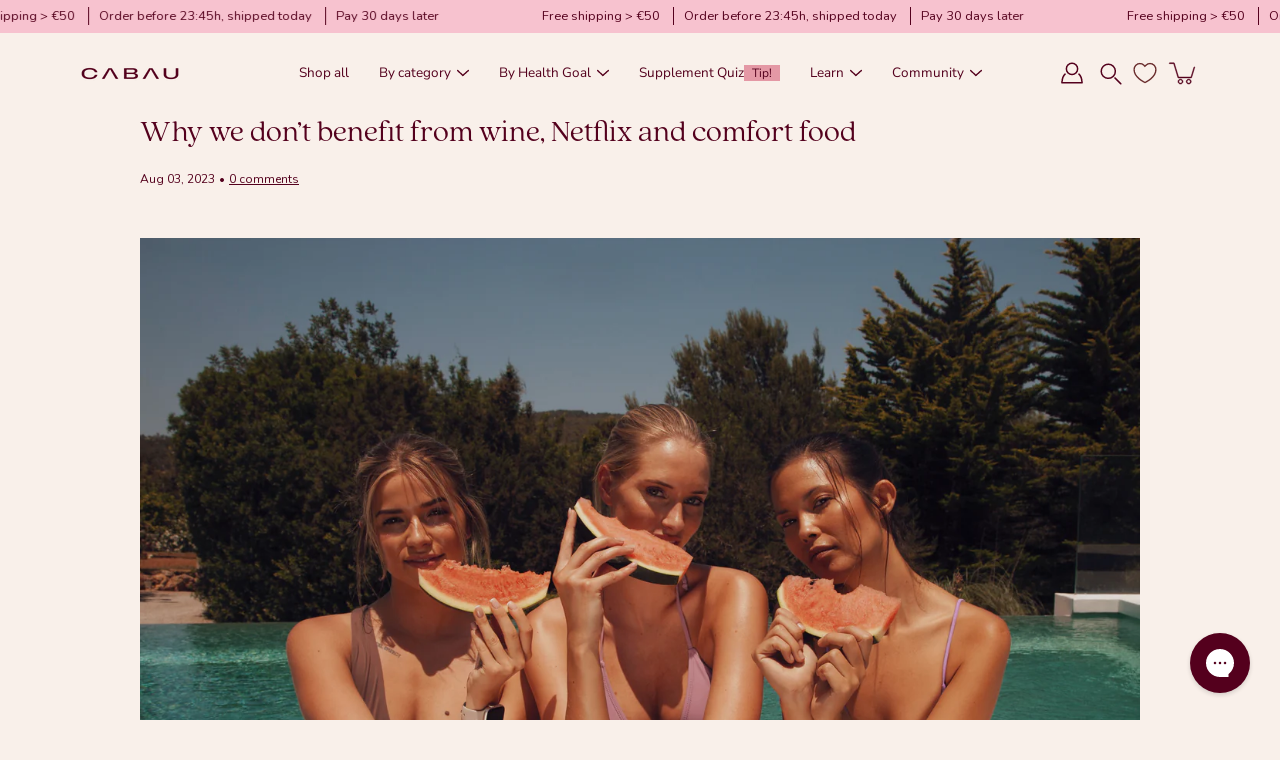

--- FILE ---
content_type: text/html; charset=utf-8
request_url: https://cabaulifestyle.com/blogs/news/why-we-dont-benefit-from-wine-netflix-and-comfort-food
body_size: 68885
content:
<!doctype html>
<html
  class="no-js no-touch"
  lang="en">
  <head>
    <!-- Google Tag Manager -->
<script>(function(w,d,s,l,i){w[l]=w[l]||[];w[l].push({'gtm.start':
new Date().getTime(),event:'gtm.js'});var f=d.getElementsByTagName(s)[0],
j=d.createElement(s),dl=l!='dataLayer'?'&l='+l:'';j.async=true;j.src=
'https://www.googletagmanager.com/gtm.js?id='+i+dl;f.parentNode.insertBefore(j,f);
})(window,document,'script','dataLayer','GTM-P9X78ZJS');</script>
<!-- End Google Tag Manager -->

    <script id="pandectes-rules">   /* PANDECTES-GDPR: DO NOT MODIFY AUTO GENERATED CODE OF THIS SCRIPT */      window.PandectesSettings = {"store":{"id":51990200519,"plan":"premium","theme":"Cabau + Green Dev | 1.4.0 - ready for review","primaryLocale":"en","adminMode":false,"headless":false,"storefrontRootDomain":"","checkoutRootDomain":"","storefrontAccessToken":""},"tsPublished":1747742600,"declaration":{"showPurpose":false,"showProvider":false,"declIntroText":"We use cookies to optimize website functionality, analyze the performance, and provide personalized experience to you. Some cookies are essential to make the website operate and function correctly. Those cookies cannot be disabled. In this window you can manage your preference of cookies.","showDateGenerated":true},"language":{"unpublished":[],"languageMode":"Single","fallbackLanguage":"en","languageDetection":"browser","languagesSupported":[]},"texts":{"managed":{"headerText":{"en":"We respect your privacy"},"consentText":{"en":"Onze cookies zijn net als onze voedingstips: gemaakt om jou te ondersteunen. Accepteer ze allemaal voor een op maat gemaakte ervaring of beheer je voorkeuren naar smaak."},"linkText":{"en":"Lees meer"},"imprintText":{"en":"Imprint"},"googleLinkText":{"en":"Google's Privacy Terms"},"allowButtonText":{"en":"Accepteren"},"denyButtonText":{"en":"Decline"},"dismissButtonText":{"en":"Ok"},"leaveSiteButtonText":{"en":"Leave this site"},"preferencesButtonText":{"en":"Voorkeuren"},"cookiePolicyText":{"en":"Cookie policy"},"preferencesPopupTitleText":{"en":"Manage consent preferences"},"preferencesPopupIntroText":{"en":"Om jouw reis naar een gezondere jij zo soepel mogelijk te laten verlopen, gebruiken we cookies. Ze helpen ons de site te optimaliseren, prestaties te analyseren en jou een op jou afgestemde ervaring te bieden. Sommige cookies zijn net zo essentieel voor onze site als vitaminen voor jouw lichaam en kunnen niet uitgeschakeld worden. In dit venster kun je jouw cookievoorkeuren beheren. Kies wat het beste bij je past en laten we samen op pad gaan naar een gezondere levensstijl!"},"preferencesPopupSaveButtonText":{"en":"Opslaan"},"preferencesPopupCloseButtonText":{"en":"Sluiten"},"preferencesPopupAcceptAllButtonText":{"en":"Accepteer alles"},"preferencesPopupRejectAllButtonText":{"en":"Alles afwijzen"},"cookiesDetailsText":{"en":"Cookies details"},"preferencesPopupAlwaysAllowedText":{"en":"Always allowed"},"accessSectionParagraphText":{"en":"You have the right to request access to your data at any time."},"accessSectionTitleText":{"en":"Data portability"},"accessSectionAccountInfoActionText":{"en":"Personal data"},"accessSectionDownloadReportActionText":{"en":"Request export"},"accessSectionGDPRRequestsActionText":{"en":"Data subject requests"},"accessSectionOrdersRecordsActionText":{"en":"Orders"},"rectificationSectionParagraphText":{"en":"You have the right to request your data to be updated whenever you think it is appropriate."},"rectificationSectionTitleText":{"en":"Data Rectification"},"rectificationCommentPlaceholder":{"en":"Describe what you want to be updated"},"rectificationCommentValidationError":{"en":"Comment is required"},"rectificationSectionEditAccountActionText":{"en":"Request an update"},"erasureSectionTitleText":{"en":"Right to be forgotten"},"erasureSectionParagraphText":{"en":"You have the right to ask all your data to be erased. After that, you will no longer be able to access your account."},"erasureSectionRequestDeletionActionText":{"en":"Request personal data deletion"},"consentDate":{"en":"Consent date"},"consentId":{"en":"Consent ID"},"consentSectionChangeConsentActionText":{"en":"Change consent preference"},"consentSectionConsentedText":{"en":"You consented to the cookies policy of this website on"},"consentSectionNoConsentText":{"en":"You have not consented to the cookies policy of this website."},"consentSectionTitleText":{"en":"Your cookie consent"},"consentStatus":{"en":"Consent preference"},"confirmationFailureMessage":{"en":"Your request was not verified. Please try again and if problem persists, contact store owner for assistance"},"confirmationFailureTitle":{"en":"A problem occurred"},"confirmationSuccessMessage":{"en":"We will soon get back to you as to your request."},"confirmationSuccessTitle":{"en":"Your request is verified"},"guestsSupportEmailFailureMessage":{"en":"Your request was not submitted. Please try again and if problem persists, contact store owner for assistance."},"guestsSupportEmailFailureTitle":{"en":"A problem occurred"},"guestsSupportEmailPlaceholder":{"en":"E-mail address"},"guestsSupportEmailSuccessMessage":{"en":"If you are registered as a customer of this store, you will soon receive an email with instructions on how to proceed."},"guestsSupportEmailSuccessTitle":{"en":"Thank you for your request"},"guestsSupportEmailValidationError":{"en":"Email is not valid"},"guestsSupportInfoText":{"en":"Please login with your customer account to further proceed."},"submitButton":{"en":"Submit"},"submittingButton":{"en":"Submitting..."},"cancelButton":{"en":"Cancel"},"declIntroText":{"en":"We use cookies to optimize website functionality, analyze the performance, and provide personalized experience to you. Some cookies are essential to make the website operate and function correctly. Those cookies cannot be disabled. In this window you can manage your preference of cookies."},"declName":{"en":"Name"},"declPurpose":{"en":"Purpose"},"declType":{"en":"Type"},"declRetention":{"en":"Retention"},"declProvider":{"en":"Provider"},"declFirstParty":{"en":"First-party"},"declThirdParty":{"en":"Third-party"},"declSeconds":{"en":"seconds"},"declMinutes":{"en":"minutes"},"declHours":{"en":"hours"},"declDays":{"en":"days"},"declMonths":{"en":"months"},"declYears":{"en":"years"},"declSession":{"en":"Session"},"declDomain":{"en":"Domain"},"declPath":{"en":"Path"}},"categories":{"strictlyNecessaryCookiesTitleText":{"en":"Strictly necessary cookies"},"strictlyNecessaryCookiesDescriptionText":{"en":"These cookies are essential in order to enable you to move around the website and use its features, such as accessing secure areas of the website. The website cannot function properly without these cookies."},"functionalityCookiesTitleText":{"en":"Functional cookies"},"functionalityCookiesDescriptionText":{"en":"These cookies enable the site to provide enhanced functionality and personalisation. They may be set by us or by third party providers whose services we have added to our pages. If you do not allow these cookies then some or all of these services may not function properly."},"performanceCookiesTitleText":{"en":"Performance cookies"},"performanceCookiesDescriptionText":{"en":"These cookies enable us to monitor and improve the performance of our website. For example, they allow us to count visits, identify traffic sources and see which parts of the site are most popular."},"targetingCookiesTitleText":{"en":"Targeting cookies"},"targetingCookiesDescriptionText":{"en":"These cookies may be set through our site by our advertising partners. They may be used by those companies to build a profile of your interests and show you relevant adverts on other sites.    They do not store directly personal information, but are based on uniquely identifying your browser and internet device. If you do not allow these cookies, you will experience less targeted advertising."},"unclassifiedCookiesTitleText":{"en":"Unclassified cookies"},"unclassifiedCookiesDescriptionText":{"en":"Unclassified cookies are cookies that we are in the process of classifying, together with the providers of individual cookies."}},"auto":{}},"library":{"previewMode":false,"fadeInTimeout":0,"defaultBlocked":-1,"showLink":true,"showImprintLink":false,"showGoogleLink":false,"enabled":true,"cookie":{"expiryDays":365,"secure":true,"domain":""},"dismissOnScroll":false,"dismissOnWindowClick":false,"dismissOnTimeout":false,"palette":{"popup":{"background":"#6A2C2D","backgroundForCalculations":{"a":1,"b":45,"g":44,"r":106},"text":"#FFFFFF"},"button":{"background":"transparent","backgroundForCalculations":{"a":1,"b":236,"g":236,"r":250},"text":"#FFFFFF","textForCalculation":{"a":1,"b":255,"g":255,"r":255},"border":"#FFFFFF"}},"content":{"href":"https://c-lifestyle.myshopify.com/policies/privacy-policy","imprintHref":"/","close":"&#10005;","target":"","logo":""},"window":"<div role=\"dialog\" aria-live=\"polite\" aria-label=\"cookieconsent\" aria-describedby=\"cookieconsent:desc\" id=\"pandectes-banner\" class=\"cc-window-wrapper cc-popup-wrapper\"><div class=\"pd-cookie-banner-window cc-window {{classes}}\"><!--googleoff: all-->{{children}}<!--googleon: all--></div></div>","compliance":{"custom":"<div class=\"cc-compliance cc-highlight\">{{preferences}}{{allow}}</div>"},"type":"custom","layouts":{"basic":"{{messagelink}}{{compliance}}"},"position":"popup","theme":"wired","revokable":false,"animateRevokable":false,"revokableReset":false,"revokableLogoUrl":"https://cdn.shopify.com/s/files/1/0519/9020/0519/t/69/assets/pandectes-reopen-logo.png?v=1747742600","revokablePlacement":"bottom-left","revokableMarginHorizontal":15,"revokableMarginVertical":15,"static":false,"autoAttach":true,"hasTransition":true,"blacklistPage":[""],"elements":{"close":"<button aria-label=\"close\" type=\"button\" tabindex=\"0\" class=\"cc-close\">{{close}}</button>","dismiss":"<button type=\"button\" tabindex=\"0\" class=\"cc-btn cc-btn-decision cc-dismiss\">{{dismiss}}</button>","allow":"<button type=\"button\" tabindex=\"0\" class=\"cc-btn cc-btn-decision cc-allow\">{{allow}}</button>","deny":"<button type=\"button\" tabindex=\"0\" class=\"cc-btn cc-btn-decision cc-deny\">{{deny}}</button>","preferences":"<button tabindex=\"0\" type=\"button\" class=\"cc-btn cc-settings\" onclick=\"Pandectes.fn.openPreferences()\">{{preferences}}</button>"}},"geolocation":{"brOnly":false,"caOnly":false,"chOnly":false,"euOnly":false,"jpOnly":false,"thOnly":false,"canadaOnly":false,"globalVisibility":true},"dsr":{"guestsSupport":false,"accessSectionDownloadReportAuto":false},"banner":{"resetTs":1709031115,"extraCss":"        .cc-banner-logo {max-width: 24em!important;}    @media(min-width: 768px) {.cc-window.cc-floating{max-width: 24em!important;width: 24em!important;}}    .cc-message, .pd-cookie-banner-window .cc-header, .cc-logo {text-align: left}    .cc-window-wrapper{z-index: 2147483647;-webkit-transition: opacity 1s ease;  transition: opacity 1s ease;}    .cc-window{z-index: 2147483647;font-family: inherit;}    .pd-cookie-banner-window .cc-header{font-family: inherit;}    .pd-cp-ui{font-family: inherit; background-color: #6A2C2D;color:#FFFFFF;}    button.pd-cp-btn, a.pd-cp-btn{}    input + .pd-cp-preferences-slider{background-color: rgba(255, 255, 255, 0.3)}    .pd-cp-scrolling-section::-webkit-scrollbar{background-color: rgba(255, 255, 255, 0.3)}    input:checked + .pd-cp-preferences-slider{background-color: rgba(255, 255, 255, 1)}    .pd-cp-scrolling-section::-webkit-scrollbar-thumb {background-color: rgba(255, 255, 255, 1)}    .pd-cp-ui-close{color:#FFFFFF;}    .pd-cp-preferences-slider:before{background-color: #6A2C2D}    .pd-cp-title:before {border-color: #FFFFFF!important}    .pd-cp-preferences-slider{background-color:#FFFFFF}    .pd-cp-toggle{color:#FFFFFF!important}    @media(max-width:699px) {.pd-cp-ui-close-top svg {fill: #FFFFFF}}    .pd-cp-toggle:hover,.pd-cp-toggle:visited,.pd-cp-toggle:active{color:#FFFFFF!important}    .pd-cookie-banner-window {box-shadow: 0 0 18px rgb(0 0 0 / 20%);}  ","customJavascript":{},"showPoweredBy":false,"logoHeight":40,"revokableTrigger":false,"hybridStrict":true,"cookiesBlockedByDefault":"7","isActive":true,"implicitSavePreferences":true,"cookieIcon":false,"blockBots":false,"showCookiesDetails":true,"hasTransition":true,"blockingPage":false,"showOnlyLandingPage":false,"leaveSiteUrl":"https://www.google.com","linkRespectStoreLang":false},"cookies":{"0":[{"name":"secure_customer_sig","type":"http","domain":"cabaulifestyle.com","path":"/","provider":"Shopify","firstParty":true,"retention":"1 year(s)","expires":1,"unit":"declYears","purpose":{"en":"Used in connection with customer login."}},{"name":"localization","type":"http","domain":"cabaulifestyle.com","path":"/","provider":"Shopify","firstParty":true,"retention":"1 year(s)","expires":1,"unit":"declYears","purpose":{"en":"Shopify store localization"}},{"name":"cart_currency","type":"http","domain":"cabaulifestyle.com","path":"/","provider":"Shopify","firstParty":true,"retention":"2 ","expires":2,"unit":"declSession","purpose":{"en":"The cookie is necessary for the secure checkout and payment function on the website. This function is provided by shopify.com."}},{"name":"cart","type":"http","domain":"cabaulifestyle.com","path":"/","provider":"Shopify","firstParty":true,"retention":"2 ","expires":2,"unit":"declSession","purpose":{"en":"Necessary for the shopping cart functionality on the website."}},{"name":"_tracking_consent","type":"http","domain":".cabaulifestyle.com","path":"/","provider":"Shopify","firstParty":true,"retention":"1 year(s)","expires":1,"unit":"declYears","purpose":{"en":"Tracking preferences."}},{"name":"cart_sig","type":"http","domain":"cabaulifestyle.com","path":"/","provider":"Shopify","firstParty":true,"retention":"2 ","expires":2,"unit":"declSession","purpose":{"en":"Shopify analytics."}},{"name":"_cmp_a","type":"http","domain":".cabaulifestyle.com","path":"/","provider":"Shopify","firstParty":true,"retention":"1 day(s)","expires":1,"unit":"declDays","purpose":{"en":"Used for managing customer privacy settings."}},{"name":"keep_alive","type":"http","domain":"cabaulifestyle.com","path":"/","provider":"Shopify","firstParty":true,"retention":"30 minute(s)","expires":30,"unit":"declMinutes","purpose":{"en":"Used in connection with buyer localization."}},{"name":"cart_ts","type":"http","domain":"cabaulifestyle.com","path":"/","provider":"Shopify","firstParty":true,"retention":"2 ","expires":2,"unit":"declSession","purpose":{"en":"Used in connection with checkout."}},{"name":"_pandectes_gdpr","type":"http","domain":".cabaulifestyle.com","path":"/","provider":"Pandectes","firstParty":true,"retention":"1 year(s)","expires":1,"unit":"declYears","purpose":{"en":"Used for the functionality of the cookies consent banner."}},{"name":"_secure_session_id","type":"http","domain":"cabaulifestyle.com","path":"/","provider":"Shopify","firstParty":true,"retention":"1 month(s)","expires":1,"unit":"declMonths","purpose":{"en":"Used in connection with navigation through a storefront."}}],"1":[{"name":"_pinterest_ct_ua","type":"http","domain":".ct.pinterest.com","path":"/","provider":"Pinterest","firstParty":false,"retention":"1 year(s)","expires":1,"unit":"declYears","purpose":{"en":"Used to group actions across pages."}}],"2":[{"name":"_orig_referrer","type":"http","domain":".cabaulifestyle.com","path":"/","provider":"Shopify","firstParty":true,"retention":"2 ","expires":2,"unit":"declSession","purpose":{"en":"Tracks landing pages."}},{"name":"_shopify_y","type":"http","domain":".cabaulifestyle.com","path":"/","provider":"Shopify","firstParty":true,"retention":"1 year(s)","expires":1,"unit":"declYears","purpose":{"en":"Shopify analytics."}},{"name":"_shopify_s","type":"http","domain":".cabaulifestyle.com","path":"/","provider":"Shopify","firstParty":true,"retention":"30 minute(s)","expires":30,"unit":"declMinutes","purpose":{"en":"Shopify analytics."}},{"name":"_landing_page","type":"http","domain":".cabaulifestyle.com","path":"/","provider":"Shopify","firstParty":true,"retention":"2 ","expires":2,"unit":"declSession","purpose":{"en":"Tracks landing pages."}},{"name":"_shopify_sa_p","type":"http","domain":"cabaulifestyle.com","path":"/","provider":"Shopify","firstParty":true,"retention":"30 minute(s)","expires":30,"unit":"declMinutes","purpose":{"en":"Shopify analytics relating to marketing & referrals."}},{"name":"_shopify_sa_t","type":"http","domain":"cabaulifestyle.com","path":"/","provider":"Shopify","firstParty":true,"retention":"30 minute(s)","expires":30,"unit":"declMinutes","purpose":{"en":"Shopify analytics relating to marketing & referrals."}},{"name":"_gid","type":"http","domain":".cabaulifestyle.com","path":"/","provider":"Google","firstParty":true,"retention":"1 day(s)","expires":1,"unit":"declDays","purpose":{"en":"Cookie is placed by Google Analytics to count and track pageviews."}},{"name":"_gat","type":"http","domain":".cabaulifestyle.com","path":"/","provider":"Google","firstParty":true,"retention":"1 minute(s)","expires":1,"unit":"declMinutes","purpose":{"en":"Cookie is placed by Google Analytics to filter requests from bots."}},{"name":"_ga","type":"http","domain":".cabaulifestyle.com","path":"/","provider":"Google","firstParty":true,"retention":"1 year(s)","expires":1,"unit":"declYears","purpose":{"en":"Cookie is set by Google Analytics with unknown functionality"}},{"name":"_shopify_s","type":"http","domain":"com","path":"/","provider":"Shopify","firstParty":false,"retention":"Session","expires":1,"unit":"declSeconds","purpose":{"en":"Shopify analytics."}},{"name":"_boomr_clss","type":"html_local","domain":"https://cabaulifestyle.com","path":"/","provider":"Shopify","firstParty":true,"retention":"Local Storage","expires":1,"unit":"declYears","purpose":{"en":"Used to monitor and optimize the performance of Shopify stores."}},{"name":"_sp_id.570a","type":"http","domain":"cabaulifestyle.com","path":"/","provider":"Snowplow","firstParty":true,"retention":"1 year(s)","expires":1,"unit":"declYears","purpose":{"en":""}},{"name":"_sp_ses.570a","type":"http","domain":"cabaulifestyle.com","path":"/","provider":"Snowplow","firstParty":true,"retention":"30 minute(s)","expires":30,"unit":"declMinutes","purpose":{"en":""}},{"name":"_ga_WNRWK84LCM","type":"http","domain":".cabaulifestyle.com","path":"/","provider":"Google","firstParty":true,"retention":"1 year(s)","expires":1,"unit":"declYears","purpose":{"en":""}},{"name":"_gat_gtag_UA_187116132_1","type":"http","domain":".cabaulifestyle.com","path":"/","provider":"Google","firstParty":true,"retention":"1 minute(s)","expires":1,"unit":"declMinutes","purpose":{"en":""}},{"name":"_ga_44WKMK4MEQ","type":"http","domain":".cabaulifestyle.com","path":"/","provider":"Google","firstParty":true,"retention":"1 year(s)","expires":1,"unit":"declYears","purpose":{"en":""}}],"4":[{"name":"_uetvid","type":"http","domain":".cabaulifestyle.com","path":"/","provider":"Bing","firstParty":true,"retention":"1 year(s)","expires":1,"unit":"declYears","purpose":{"en":"Used to track visitors on multiple websites, in order to present relevant advertisement based on the visitor's preferences."}},{"name":"_scid","type":"http","domain":".cabaulifestyle.com","path":"/","provider":"Snapchat","firstParty":true,"retention":"1 year(s)","expires":1,"unit":"declYears","purpose":{"en":"Used by Snapchat to help identify a visitor."}},{"name":"_uetsid","type":"http","domain":".cabaulifestyle.com","path":"/","provider":"Bing","firstParty":true,"retention":"1 day(s)","expires":1,"unit":"declDays","purpose":{"en":"This cookie is used by Bing to determine what ads should be shown that may be relevant to the end user perusing the site."}},{"name":"MUID","type":"http","domain":".bing.com","path":"/","provider":"Microsoft","firstParty":false,"retention":"1 year(s)","expires":1,"unit":"declYears","purpose":{"en":"Cookie is placed by Microsoft to track visits across websites."}},{"name":"swym-session-id","type":"http","domain":".cabaulifestyle.com","path":"/","provider":"Swym","firstParty":true,"retention":"30 minute(s)","expires":30,"unit":"declMinutes","purpose":{"en":"Used by the SWYM Wishlist Plus Shopify plugin."}},{"name":"swym-pid","type":"http","domain":".cabaulifestyle.com","path":"/","provider":"Swym","firstParty":true,"retention":"1 year(s)","expires":1,"unit":"declYears","purpose":{"en":"Used by swym application."}},{"name":"__kla_id","type":"http","domain":"cabaulifestyle.com","path":"/","provider":"Klaviyo","firstParty":true,"retention":"1 year(s)","expires":1,"unit":"declYears","purpose":{"en":"Tracks when someone clicks through a Klaviyo email to your website."}},{"name":"swym-o_s","type":"http","domain":".cabaulifestyle.com","path":"/","provider":"Swym","firstParty":true,"retention":"30 minute(s)","expires":30,"unit":"declMinutes","purpose":{"en":"Used by swym application."}},{"name":"swym-swymRegid","type":"http","domain":".cabaulifestyle.com","path":"/","provider":"Amazon","firstParty":true,"retention":"1 year(s)","expires":1,"unit":"declYears","purpose":{"en":"Used by swym application."}},{"name":"_ttp","type":"http","domain":".tiktok.com","path":"/","provider":"TikTok","firstParty":false,"retention":"1 year(s)","expires":1,"unit":"declYears","purpose":{"en":"To measure and improve the performance of your advertising campaigns and to personalize the user's experience (including ads) on TikTok."}},{"name":"_tt_enable_cookie","type":"http","domain":".cabaulifestyle.com","path":"/","provider":"TikTok","firstParty":true,"retention":"1 year(s)","expires":1,"unit":"declYears","purpose":{"en":"Used to identify a visitor."}},{"name":"_fbp","type":"http","domain":".cabaulifestyle.com","path":"/","provider":"Facebook","firstParty":true,"retention":"3 month(s)","expires":3,"unit":"declMonths","purpose":{"en":"Cookie is placed by Facebook to track visits across websites."}},{"name":"swym-instrumentMap","type":"http","domain":".cabaulifestyle.com","path":"/","provider":"Swym","firstParty":true,"retention":"1 year(s)","expires":1,"unit":"declYears","purpose":{"en":"Used by swym application."}},{"name":"_gcl_au","type":"http","domain":".cabaulifestyle.com","path":"/","provider":"Google","firstParty":true,"retention":"3 month(s)","expires":3,"unit":"declMonths","purpose":{"en":"Cookie is placed by Google Tag Manager to track conversions."}},{"name":"_ttp","type":"http","domain":".cabaulifestyle.com","path":"/","provider":"TikTok","firstParty":true,"retention":"1 year(s)","expires":1,"unit":"declYears","purpose":{"en":"To measure and improve the performance of your advertising campaigns and to personalize the user's experience (including ads) on TikTok."}},{"name":"_pin_unauth","type":"http","domain":".cabaulifestyle.com","path":"/","provider":"Pinterest","firstParty":true,"retention":"1 year(s)","expires":1,"unit":"declYears","purpose":{"en":"Used to group actions for users who cannot be identified by Pinterest."}},{"name":"swym-cu_ct","type":"http","domain":".cabaulifestyle.com","path":"/","provider":"Swym","firstParty":true,"retention":"1 year(s)","expires":1,"unit":"declYears","purpose":{"en":"Used by swym application."}},{"name":"test_cookie","type":"http","domain":".doubleclick.net","path":"/","provider":"Google","firstParty":false,"retention":"15 minute(s)","expires":15,"unit":"declMinutes","purpose":{"en":"To measure the visitors’ actions after they click through from an advert. Expires after each visit."}},{"name":"IDE","type":"http","domain":".doubleclick.net","path":"/","provider":"Google","firstParty":false,"retention":"1 year(s)","expires":1,"unit":"declYears","purpose":{"en":"To measure the visitors’ actions after they click through from an advert. Expires after 1 year."}},{"name":"wpm-domain-test","type":"http","domain":"com","path":"/","provider":"Shopify","firstParty":false,"retention":"Session","expires":1,"unit":"declSeconds","purpose":{"en":"Used to test the storage of parameters about products added to the cart or payment currency"}},{"name":"wpm-domain-test","type":"http","domain":"cabaulifestyle.com","path":"/","provider":"Shopify","firstParty":true,"retention":"Session","expires":1,"unit":"declSeconds","purpose":{"en":"Used to test the storage of parameters about products added to the cart or payment currency"}},{"name":"lastExternalReferrer","type":"html_local","domain":"https://cabaulifestyle.com","path":"/","provider":"Facebook","firstParty":true,"retention":"Local Storage","expires":1,"unit":"declYears","purpose":{"en":"Detects how the user reached the website by registering their last URL-address."}},{"name":"lastExternalReferrerTime","type":"html_local","domain":"https://cabaulifestyle.com","path":"/","provider":"Facebook","firstParty":true,"retention":"Local Storage","expires":1,"unit":"declYears","purpose":{"en":"Contains the timestamp of the last update of the lastExternalReferrer cookie."}},{"name":"tt_sessionId","type":"html_session","domain":"https://cabaulifestyle.com","path":"/","provider":"TikTok","firstParty":true,"retention":"Session","expires":1,"unit":"declYears","purpose":{"en":"Used by the social networking service, TikTok, for tracking the use of embedded services."}},{"name":"tt_appInfo","type":"html_session","domain":"https://cabaulifestyle.com","path":"/","provider":"TikTok","firstParty":true,"retention":"Session","expires":1,"unit":"declYears","purpose":{"en":"Used by the social networking service, TikTok, for tracking the use of embedded services."}},{"name":"tt_pixel_session_index","type":"html_session","domain":"https://cabaulifestyle.com","path":"/","provider":"TikTok","firstParty":true,"retention":"Session","expires":1,"unit":"declYears","purpose":{"en":"Used by the social networking service, TikTok, for tracking the use of embedded services."}}],"8":[{"name":"swym-email","type":"http","domain":".cabaulifestyle.com","path":"/","provider":"Unknown","firstParty":true,"retention":"1 year(s)","expires":1,"unit":"declYears","purpose":{"en":"Used by swym application."}},{"name":"cart","type":"html_local","domain":"https://cabaulifestyle.com","path":"/","provider":"Unknown","firstParty":true,"retention":"Local Storage","expires":1,"unit":"declYears","purpose":{"en":"Necessary for the shopping cart functionality on the website."}},{"name":"_uetsid","type":"html_local","domain":"https://cabaulifestyle.com","path":"/","provider":"Unknown","firstParty":true,"retention":"Local Storage","expires":1,"unit":"declYears","purpose":{"en":"This cookie is used by Bing to determine what ads should be shown that may be relevant to the end user perusing the site."}},{"name":"_uetvid","type":"html_local","domain":"https://cabaulifestyle.com","path":"/","provider":"Unknown","firstParty":true,"retention":"Local Storage","expires":1,"unit":"declYears","purpose":{"en":"Used to track visitors on multiple websites, in order to present relevant advertisement based on the visitor's preferences."}},{"name":"X-AB","type":"http","domain":"sc-static.net","path":"/scevent.min.js","provider":"Unknown","firstParty":false,"retention":"1 day(s)","expires":1,"unit":"declDays","purpose":{"en":""}},{"name":"li_sugr","type":"http","domain":".linkedin.com","path":"/","provider":"Unknown","firstParty":false,"retention":"3 month(s)","expires":3,"unit":"declMonths","purpose":{"en":""}},{"name":"bcookie","type":"http","domain":".linkedin.com","path":"/","provider":"Unknown","firstParty":false,"retention":"1 year(s)","expires":1,"unit":"declYears","purpose":{"en":""}},{"name":"lidc","type":"http","domain":".linkedin.com","path":"/","provider":"Unknown","firstParty":false,"retention":"1 day(s)","expires":1,"unit":"declDays","purpose":{"en":""}},{"name":"AnalyticsSyncHistory","type":"http","domain":".linkedin.com","path":"/","provider":"Unknown","firstParty":false,"retention":"1 month(s)","expires":1,"unit":"declMonths","purpose":{"en":""}},{"name":"yotpo_pixel","type":"http","domain":"cabaulifestyle.com","path":"/","provider":"Unknown","firstParty":true,"retention":"1 day(s)","expires":1,"unit":"declDays","purpose":{"en":""}},{"name":"UserMatchHistory","type":"http","domain":".linkedin.com","path":"/","provider":"Unknown","firstParty":false,"retention":"1 month(s)","expires":1,"unit":"declMonths","purpose":{"en":""}},{"name":"pixel","type":"http","domain":".yotpo.com","path":"/","provider":"Unknown","firstParty":false,"retention":"1 year(s)","expires":1,"unit":"declYears","purpose":{"en":""}},{"name":"bscookie","type":"http","domain":".www.linkedin.com","path":"/","provider":"Unknown","firstParty":false,"retention":"1 year(s)","expires":1,"unit":"declYears","purpose":{"en":""}},{"name":"li_gc","type":"http","domain":".linkedin.com","path":"/","provider":"Unknown","firstParty":false,"retention":"6 month(s)","expires":6,"unit":"declMonths","purpose":{"en":""}},{"name":"_scid_r","type":"http","domain":".cabaulifestyle.com","path":"/","provider":"Unknown","firstParty":true,"retention":"1 year(s)","expires":1,"unit":"declYears","purpose":{"en":""}},{"name":"_scsrid_r","type":"http","domain":".cabaulifestyle.com","path":"/","provider":"Unknown","firstParty":true,"retention":"1 year(s)","expires":1,"unit":"declYears","purpose":{"en":""}},{"name":"ar_debug","type":"http","domain":".pinterest.com","path":"/","provider":"Unknown","firstParty":false,"retention":"1 year(s)","expires":1,"unit":"declYears","purpose":{"en":""}},{"name":"__wtba","type":"http","domain":"cabaulifestyle.com","path":"/","provider":"Unknown","firstParty":true,"retention":"1 year(s)","expires":1,"unit":"declYears","purpose":{"en":""}},{"name":"__verify","type":"http","domain":"cabaulifestyle.com","path":"/","provider":"Unknown","firstParty":true,"retention":"Session","expires":1,"unit":"declSeconds","purpose":{"en":""}},{"name":"AMP_9bdc728a74","type":"http","domain":"cabaulifestyle.com","path":"/","provider":"Unknown","firstParty":true,"retention":"1 year(s)","expires":1,"unit":"declYears","purpose":{"en":""}},{"name":"MSPTC","type":"http","domain":".bing.com","path":"/","provider":"Unknown","firstParty":false,"retention":"1 year(s)","expires":1,"unit":"declYears","purpose":{"en":""}},{"name":"_scsrid","type":"http","domain":".cabaulifestyle.com","path":"/","provider":"Unknown","firstParty":true,"retention":"1 year(s)","expires":1,"unit":"declYears","purpose":{"en":""}},{"name":"AMP_TEST","type":"http","domain":"cabaulifestyle.com","path":"/","provider":"Unknown","firstParty":true,"retention":"Session","expires":1,"unit":"declSeconds","purpose":{"en":""}},{"name":"TriplePixel","type":"html_local","domain":"https://cabaulifestyle.com","path":"/","provider":"Unknown","firstParty":true,"retention":"Local Storage","expires":1,"unit":"declYears","purpose":{"en":""}},{"name":"u_sclid","type":"html_local","domain":"https://cabaulifestyle.com","path":"/","provider":"Unknown","firstParty":true,"retention":"Local Storage","expires":1,"unit":"declYears","purpose":{"en":""}},{"name":"di_pmt_wt","type":"html_local","domain":"https://cabaulifestyle.com","path":"/","provider":"Unknown","firstParty":true,"retention":"Local Storage","expires":1,"unit":"declYears","purpose":{"en":""}},{"name":"swym-rconfig_cache","type":"html_local","domain":"https://cabaulifestyle.com","path":"/","provider":"Unknown","firstParty":true,"retention":"Local Storage","expires":1,"unit":"declYears","purpose":{"en":""}},{"name":"gorgias.language-loaded","type":"html_local","domain":"https://cabaulifestyle.com","path":"/","provider":"Unknown","firstParty":true,"retention":"Local Storage","expires":1,"unit":"declYears","purpose":{"en":""}},{"name":"auth-security_rand_salt_","type":"html_local","domain":"https://cabaulifestyle.com","path":"/","provider":"Unknown","firstParty":true,"retention":"Local Storage","expires":1,"unit":"declYears","purpose":{"en":""}},{"name":"swym-devices_timestamp","type":"html_local","domain":"https://cabaulifestyle.com","path":"/","provider":"Unknown","firstParty":true,"retention":"Local Storage","expires":1,"unit":"declYears","purpose":{"en":""}},{"name":"swym-products","type":"html_local","domain":"https://cabaulifestyle.com","path":"/","provider":"Unknown","firstParty":true,"retention":"Local Storage","expires":1,"unit":"declYears","purpose":{"en":""}},{"name":"cartToken","type":"html_local","domain":"https://cabaulifestyle.com","path":"/","provider":"Unknown","firstParty":true,"retention":"Local Storage","expires":1,"unit":"declYears","purpose":{"en":""}},{"name":"swym-authn","type":"html_local","domain":"https://cabaulifestyle.com","path":"/","provider":"Unknown","firstParty":true,"retention":"Local Storage","expires":1,"unit":"declYears","purpose":{"en":""}},{"name":"swym-products_timestamp","type":"html_local","domain":"https://cabaulifestyle.com","path":"/","provider":"Unknown","firstParty":true,"retention":"Local Storage","expires":1,"unit":"declYears","purpose":{"en":""}},{"name":"_uetvid_exp","type":"html_local","domain":"https://cabaulifestyle.com","path":"/","provider":"Unknown","firstParty":true,"retention":"Local Storage","expires":1,"unit":"declYears","purpose":{"en":""}},{"name":"timeElapsedCallbacks","type":"html_local","domain":"https://cabaulifestyle.com","path":"/","provider":"Unknown","firstParty":true,"retention":"Local Storage","expires":1,"unit":"declYears","purpose":{"en":""}},{"name":"swym-authn_timestamp","type":"html_local","domain":"https://cabaulifestyle.com","path":"/","provider":"Unknown","firstParty":true,"retention":"Local Storage","expires":1,"unit":"declYears","purpose":{"en":""}},{"name":"_uetsid_exp","type":"html_local","domain":"https://cabaulifestyle.com","path":"/","provider":"Unknown","firstParty":true,"retention":"Local Storage","expires":1,"unit":"declYears","purpose":{"en":""}},{"name":"gorgias.version","type":"html_local","domain":"https://cabaulifestyle.com","path":"/","provider":"Unknown","firstParty":true,"retention":"Local Storage","expires":1,"unit":"declYears","purpose":{"en":""}},{"name":"_scsrid_r","type":"html_local","domain":"https://cabaulifestyle.com","path":"/","provider":"Unknown","firstParty":true,"retention":"Local Storage","expires":1,"unit":"declYears","purpose":{"en":""}},{"name":"swell-test-item","type":"html_local","domain":"https://cabaulifestyle.com","path":"/","provider":"Unknown","firstParty":true,"retention":"Local Storage","expires":1,"unit":"declYears","purpose":{"en":""}},{"name":"li_adsId","type":"html_local","domain":"https://cabaulifestyle.com","path":"/","provider":"Unknown","firstParty":true,"retention":"Local Storage","expires":1,"unit":"declYears","purpose":{"en":""}},{"name":"swym-devices","type":"html_local","domain":"https://cabaulifestyle.com","path":"/","provider":"Unknown","firstParty":true,"retention":"Local Storage","expires":1,"unit":"declYears","purpose":{"en":""}},{"name":"startStopTimes","type":"html_local","domain":"https://cabaulifestyle.com","path":"/","provider":"Unknown","firstParty":true,"retention":"Local Storage","expires":1,"unit":"declYears","purpose":{"en":""}},{"name":"true_rand_gen_sequence.dat_tmp","type":"html_local","domain":"https://cabaulifestyle.com","path":"/","provider":"Unknown","firstParty":true,"retention":"Local Storage","expires":1,"unit":"declYears","purpose":{"en":""}},{"name":"u_sclid_r","type":"html_local","domain":"https://cabaulifestyle.com","path":"/","provider":"Unknown","firstParty":true,"retention":"Local Storage","expires":1,"unit":"declYears","purpose":{"en":""}},{"name":"swym-ab-test-config","type":"html_local","domain":"https://cabaulifestyle.com","path":"/","provider":"Unknown","firstParty":true,"retention":"Local Storage","expires":1,"unit":"declYears","purpose":{"en":""}},{"name":"swym-rapps_cache","type":"html_local","domain":"https://cabaulifestyle.com","path":"/","provider":"Unknown","firstParty":true,"retention":"Local Storage","expires":1,"unit":"declYears","purpose":{"en":""}},{"name":"swym-wishlisthkey_timestamp","type":"html_local","domain":"https://cabaulifestyle.com","path":"/","provider":"Unknown","firstParty":true,"retention":"Local Storage","expires":1,"unit":"declYears","purpose":{"en":""}},{"name":"AMP_unsent_9bdc728a74","type":"html_local","domain":"https://cabaulifestyle.com","path":"/","provider":"Unknown","firstParty":true,"retention":"Local Storage","expires":1,"unit":"declYears","purpose":{"en":""}},{"name":"klaviyoOnsite","type":"html_local","domain":"https://cabaulifestyle.com","path":"/","provider":"Unknown","firstParty":true,"retention":"Local Storage","expires":1,"unit":"declYears","purpose":{"en":""}},{"name":"EVENTS_MAP","type":"html_local","domain":"https://cabaulifestyle.com","path":"/","provider":"Unknown","firstParty":true,"retention":"Local Storage","expires":1,"unit":"declYears","purpose":{"en":""}},{"name":"wg-cart-update-lang","type":"html_session","domain":"https://cabaulifestyle.com","path":"/","provider":"Unknown","firstParty":true,"retention":"Session","expires":1,"unit":"declYears","purpose":{"en":""}},{"name":"gorgias.renderedOnce","type":"html_session","domain":"https://cabaulifestyle.com","path":"/","provider":"Unknown","firstParty":true,"retention":"Session","expires":1,"unit":"declYears","purpose":{"en":""}},{"name":"u_scsid","type":"html_session","domain":"https://cabaulifestyle.com","path":"/","provider":"Unknown","firstParty":true,"retention":"Session","expires":1,"unit":"declYears","purpose":{"en":""}},{"name":"wg-cart-update-token","type":"html_session","domain":"https://cabaulifestyle.com","path":"/","provider":"Unknown","firstParty":true,"retention":"Session","expires":1,"unit":"declYears","purpose":{"en":""}},{"name":"_scsrid","type":"html_local","domain":"https://cabaulifestyle.com","path":"/","provider":"Unknown","firstParty":true,"retention":"Local Storage","expires":1,"unit":"declYears","purpose":{"en":""}},{"name":"dielahws","type":"html_session","domain":"https://cabaulifestyle.com","path":"/","provider":"Unknown","firstParty":true,"retention":"Session","expires":1,"unit":"declYears","purpose":{"en":""}},{"name":"is_eu","type":"html_session","domain":"https://cabaulifestyle.com","path":"/","provider":"Unknown","firstParty":true,"retention":"Session","expires":1,"unit":"declYears","purpose":{"en":""}},{"name":"klaviyoPagesVisitCount","type":"html_session","domain":"https://cabaulifestyle.com","path":"/","provider":"Unknown","firstParty":true,"retention":"Session","expires":1,"unit":"declYears","purpose":{"en":""}},{"name":"TriplePixelU","type":"html_local","domain":"https://cabaulifestyle.com","path":"/","provider":"Unknown","firstParty":true,"retention":"Local Storage","expires":1,"unit":"declYears","purpose":{"en":""}},{"name":"gorgias.renderedOnceSent","type":"html_session","domain":"https://cabaulifestyle.com","path":"/","provider":"Unknown","firstParty":true,"retention":"Session","expires":1,"unit":"declYears","purpose":{"en":""}},{"name":"_kla_test","type":"html_local","domain":"https://cabaulifestyle.com","path":"/","provider":"Unknown","firstParty":true,"retention":"Local Storage","expires":1,"unit":"declYears","purpose":{"en":""}},{"name":"u_scsid_r","type":"html_session","domain":"https://cabaulifestyle.com","path":"/","provider":"Unknown","firstParty":true,"retention":"Session","expires":1,"unit":"declYears","purpose":{"en":""}},{"name":"lstest","type":"html_local","domain":"https://cabaulifestyle.com","path":"/","provider":"Unknown","firstParty":true,"retention":"Local Storage","expires":1,"unit":"declYears","purpose":{"en":""}},{"name":"local-storage-test","type":"html_local","domain":"https://cabaulifestyle.com","path":"/","provider":"Unknown","firstParty":true,"retention":"Local Storage","expires":1,"unit":"declYears","purpose":{"en":""}},{"name":"730e79bb-e160-4b51-8421-ec996357c59d","type":"html_local","domain":"https://cabaulifestyle.com","path":"/","provider":"Unknown","firstParty":true,"retention":"Local Storage","expires":1,"unit":"declYears","purpose":{"en":""}},{"name":"60f9e434-5fd8-4b80-bc05-bfb4bb0b2a10","type":"html_local","domain":"https://cabaulifestyle.com","path":"/","provider":"Unknown","firstParty":true,"retention":"Local Storage","expires":1,"unit":"declYears","purpose":{"en":""}},{"name":"AMP_TEST","type":"html_local","domain":"https://cabaulifestyle.com","path":"/","provider":"Unknown","firstParty":true,"retention":"Local Storage","expires":1,"unit":"declYears","purpose":{"en":""}},{"name":"__storage_test__","type":"html_local","domain":"https://cabaulifestyle.com","path":"/","provider":"Unknown","firstParty":true,"retention":"Local Storage","expires":1,"unit":"declYears","purpose":{"en":""}},{"name":"c19e2153-5755-4de7-9b13-c5f3b8d0117d","type":"html_local","domain":"https://cabaulifestyle.com","path":"/","provider":"Unknown","firstParty":true,"retention":"Local Storage","expires":1,"unit":"declYears","purpose":{"en":""}},{"name":"04f0891a-4dda-4931-9e5a-497c01392bc9","type":"html_local","domain":"https://cabaulifestyle.com","path":"/","provider":"Unknown","firstParty":true,"retention":"Local Storage","expires":1,"unit":"declYears","purpose":{"en":""}},{"name":"ea146b9c-c07f-4e8c-8afb-9794a9fe0d77","type":"html_local","domain":"https://cabaulifestyle.com","path":"/","provider":"Unknown","firstParty":true,"retention":"Local Storage","expires":1,"unit":"declYears","purpose":{"en":""}},{"name":"dd1bb878-8fcd-407b-a778-9c751848c4c7","type":"html_local","domain":"https://cabaulifestyle.com","path":"/","provider":"Unknown","firstParty":true,"retention":"Local Storage","expires":1,"unit":"declYears","purpose":{"en":""}},{"name":"817071c3-b53b-4573-9de1-9a93df5f2510","type":"html_local","domain":"https://cabaulifestyle.com","path":"/","provider":"Unknown","firstParty":true,"retention":"Local Storage","expires":1,"unit":"declYears","purpose":{"en":""}},{"name":"008cd099-7ffb-42fe-af43-8fbd396f6aba","type":"html_local","domain":"https://cabaulifestyle.com","path":"/","provider":"Unknown","firstParty":true,"retention":"Local Storage","expires":1,"unit":"declYears","purpose":{"en":""}},{"name":"5f4e70fe-1729-4e3f-9c1b-595cedf4a3ce","type":"html_local","domain":"https://cabaulifestyle.com","path":"/","provider":"Unknown","firstParty":true,"retention":"Local Storage","expires":1,"unit":"declYears","purpose":{"en":""}},{"name":"57cd1663-3896-49b7-9e4d-5ff494e961e2","type":"html_local","domain":"https://cabaulifestyle.com","path":"/","provider":"Unknown","firstParty":true,"retention":"Local Storage","expires":1,"unit":"declYears","purpose":{"en":""}},{"name":"b283f141-8e8c-4153-8c84-b26db18b620d","type":"html_local","domain":"https://cabaulifestyle.com","path":"/","provider":"Unknown","firstParty":true,"retention":"Local Storage","expires":1,"unit":"declYears","purpose":{"en":""}},{"name":"c30413a8-d3a6-4a44-b0ad-bdd03c42eb32","type":"html_local","domain":"https://cabaulifestyle.com","path":"/","provider":"Unknown","firstParty":true,"retention":"Local Storage","expires":1,"unit":"declYears","purpose":{"en":""}},{"name":"db981e21-9a6f-4d76-85b5-0a1929e8fc0d","type":"html_local","domain":"https://cabaulifestyle.com","path":"/","provider":"Unknown","firstParty":true,"retention":"Local Storage","expires":1,"unit":"declYears","purpose":{"en":""}},{"name":"66e8a9b0-aa6f-4616-a7cf-5b14c0ed8b89","type":"html_local","domain":"https://cabaulifestyle.com","path":"/","provider":"Unknown","firstParty":true,"retention":"Local Storage","expires":1,"unit":"declYears","purpose":{"en":""}},{"name":"7e4e4cde-916b-41b2-a3a9-ad6475615c9d","type":"html_local","domain":"https://cabaulifestyle.com","path":"/","provider":"Unknown","firstParty":true,"retention":"Local Storage","expires":1,"unit":"declYears","purpose":{"en":""}},{"name":"7e48eee0-68ca-4790-b4df-29780ac38baa","type":"html_local","domain":"https://cabaulifestyle.com","path":"/","provider":"Unknown","firstParty":true,"retention":"Local Storage","expires":1,"unit":"declYears","purpose":{"en":""}},{"name":"b5d19ddf-2010-4924-94ff-bb1f734ead93","type":"html_local","domain":"https://cabaulifestyle.com","path":"/","provider":"Unknown","firstParty":true,"retention":"Local Storage","expires":1,"unit":"declYears","purpose":{"en":""}},{"name":"32961043-e983-4ab8-8ed1-1c5bac33133a","type":"html_local","domain":"https://cabaulifestyle.com","path":"/","provider":"Unknown","firstParty":true,"retention":"Local Storage","expires":1,"unit":"declYears","purpose":{"en":""}},{"name":"e79ae2e1-1894-4d54-ad52-dc7643a60a5b","type":"html_local","domain":"https://cabaulifestyle.com","path":"/","provider":"Unknown","firstParty":true,"retention":"Local Storage","expires":1,"unit":"declYears","purpose":{"en":""}},{"name":"4784b35d-b9ce-4d6a-a7cc-e66f2dce0046","type":"html_local","domain":"https://cabaulifestyle.com","path":"/","provider":"Unknown","firstParty":true,"retention":"Local Storage","expires":1,"unit":"declYears","purpose":{"en":""}},{"name":"0977493a-a36c-4ff0-8833-49ae5d04a546","type":"html_local","domain":"https://cabaulifestyle.com","path":"/","provider":"Unknown","firstParty":true,"retention":"Local Storage","expires":1,"unit":"declYears","purpose":{"en":""}},{"name":"50138617-657d-49c5-91a0-4ee53e35fd7d","type":"html_local","domain":"https://cabaulifestyle.com","path":"/","provider":"Unknown","firstParty":true,"retention":"Local Storage","expires":1,"unit":"declYears","purpose":{"en":""}},{"name":"71340edd-3607-41bf-8d9e-6bb6580aa663","type":"html_local","domain":"https://cabaulifestyle.com","path":"/","provider":"Unknown","firstParty":true,"retention":"Local Storage","expires":1,"unit":"declYears","purpose":{"en":""}},{"name":"c81ca4dd-070a-4c91-8256-7503953fa00a","type":"html_local","domain":"https://cabaulifestyle.com","path":"/","provider":"Unknown","firstParty":true,"retention":"Local Storage","expires":1,"unit":"declYears","purpose":{"en":""}},{"name":"25fe7288-99e0-49a3-bd77-8dd22d3052db","type":"html_local","domain":"https://cabaulifestyle.com","path":"/","provider":"Unknown","firstParty":true,"retention":"Local Storage","expires":1,"unit":"declYears","purpose":{"en":""}},{"name":"b7dcb3b2-d43e-4195-975d-9720f6ca9035","type":"html_local","domain":"https://cabaulifestyle.com","path":"/","provider":"Unknown","firstParty":true,"retention":"Local Storage","expires":1,"unit":"declYears","purpose":{"en":""}},{"name":"beb0d811-08d2-40a6-9a13-7404a2469a0b","type":"html_local","domain":"https://cabaulifestyle.com","path":"/","provider":"Unknown","firstParty":true,"retention":"Local Storage","expires":1,"unit":"declYears","purpose":{"en":""}},{"name":"0ed0706a-62c9-4a6e-8721-0c0ce5a796a3","type":"html_local","domain":"https://cabaulifestyle.com","path":"/","provider":"Unknown","firstParty":true,"retention":"Local Storage","expires":1,"unit":"declYears","purpose":{"en":""}},{"name":"true_rand_gen_sequence.dat_","type":"html_local","domain":"https://cabaulifestyle.com","path":"/","provider":"Unknown","firstParty":true,"retention":"Local Storage","expires":1,"unit":"declYears","purpose":{"en":""}},{"name":"true_rand_gen_sequence.math_","type":"html_local","domain":"https://cabaulifestyle.com","path":"/","provider":"Unknown","firstParty":true,"retention":"Local Storage","expires":1,"unit":"declYears","purpose":{"en":""}},{"name":"6a264b23-2d94-472a-ba66-635e47e209fc","type":"html_local","domain":"https://cabaulifestyle.com","path":"/","provider":"Unknown","firstParty":true,"retention":"Local Storage","expires":1,"unit":"declYears","purpose":{"en":""}},{"name":"101a927e-da17-4be2-bd2a-a390fce93f05","type":"html_local","domain":"https://cabaulifestyle.com","path":"/","provider":"Unknown","firstParty":true,"retention":"Local Storage","expires":1,"unit":"declYears","purpose":{"en":""}},{"name":"2429cb97-d801-47f2-ae20-f24245d59e06","type":"html_local","domain":"https://cabaulifestyle.com","path":"/","provider":"Unknown","firstParty":true,"retention":"Local Storage","expires":1,"unit":"declYears","purpose":{"en":""}},{"name":"session-storage-test","type":"html_session","domain":"https://cabaulifestyle.com","path":"/","provider":"Unknown","firstParty":true,"retention":"Session","expires":1,"unit":"declYears","purpose":{"en":""}},{"name":"6973017f-97f8-483c-a588-1db978f0b4cd","type":"html_local","domain":"https://cabaulifestyle.com","path":"/","provider":"Unknown","firstParty":true,"retention":"Local Storage","expires":1,"unit":"declYears","purpose":{"en":""}},{"name":"6f0a931a-5898-4ecc-84ba-a4784487d148","type":"html_local","domain":"https://cabaulifestyle.com","path":"/","provider":"Unknown","firstParty":true,"retention":"Local Storage","expires":1,"unit":"declYears","purpose":{"en":""}},{"name":"4ce1fbe2-38e2-4a1f-b3da-80ffc299823b","type":"html_local","domain":"https://cabaulifestyle.com","path":"/","provider":"Unknown","firstParty":true,"retention":"Local Storage","expires":1,"unit":"declYears","purpose":{"en":""}},{"name":"95f71b6b-6791-447b-a0e1-9d0d26d1ae5c","type":"html_local","domain":"https://cabaulifestyle.com","path":"/","provider":"Unknown","firstParty":true,"retention":"Local Storage","expires":1,"unit":"declYears","purpose":{"en":""}},{"name":"0f866485-7863-4cc6-892e-11024e887e86","type":"html_local","domain":"https://cabaulifestyle.com","path":"/","provider":"Unknown","firstParty":true,"retention":"Local Storage","expires":1,"unit":"declYears","purpose":{"en":""}},{"name":"c2df7a02-8dd4-4348-b3f5-eda9d5ef34ac","type":"html_local","domain":"https://cabaulifestyle.com","path":"/","provider":"Unknown","firstParty":true,"retention":"Local Storage","expires":1,"unit":"declYears","purpose":{"en":""}},{"name":"6e820710-0cca-43e7-bc4c-9e2ecf47b6ee","type":"html_local","domain":"https://cabaulifestyle.com","path":"/","provider":"Unknown","firstParty":true,"retention":"Local Storage","expires":1,"unit":"declYears","purpose":{"en":""}},{"name":"93256f96-2ede-4740-80f1-6a3f60177c15","type":"html_local","domain":"https://cabaulifestyle.com","path":"/","provider":"Unknown","firstParty":true,"retention":"Local Storage","expires":1,"unit":"declYears","purpose":{"en":""}},{"name":"beacon","type":"html_local","domain":"https://cabaulifestyle.com","path":"/","provider":"Unknown","firstParty":true,"retention":"Local Storage","expires":1,"unit":"declYears","purpose":{"en":""}},{"name":"userLeftCallbacks","type":"html_local","domain":"https://cabaulifestyle.com","path":"/","provider":"Unknown","firstParty":true,"retention":"Local Storage","expires":1,"unit":"declYears","purpose":{"en":""}},{"name":"f04c1ab5-710c-4f92-838b-ac9feb859ac3","type":"html_local","domain":"https://cabaulifestyle.com","path":"/","provider":"Unknown","firstParty":true,"retention":"Local Storage","expires":1,"unit":"declYears","purpose":{"en":""}},{"name":"a1bc51d3-122d-45b2-8e5e-70d1438de4a0","type":"html_local","domain":"https://cabaulifestyle.com","path":"/","provider":"Unknown","firstParty":true,"retention":"Local Storage","expires":1,"unit":"declYears","purpose":{"en":""}},{"name":"de4de814-1c6f-48a9-89a4-ee02aa19971b","type":"html_local","domain":"https://cabaulifestyle.com","path":"/","provider":"Unknown","firstParty":true,"retention":"Local Storage","expires":1,"unit":"declYears","purpose":{"en":""}},{"name":"b1314b85-4ecf-4024-af0a-869a7982a901","type":"html_local","domain":"https://cabaulifestyle.com","path":"/","provider":"Unknown","firstParty":true,"retention":"Local Storage","expires":1,"unit":"declYears","purpose":{"en":""}},{"name":"fa32777f-bf0d-4b75-939a-a0b12a118963","type":"html_local","domain":"https://cabaulifestyle.com","path":"/","provider":"Unknown","firstParty":true,"retention":"Local Storage","expires":1,"unit":"declYears","purpose":{"en":""}},{"name":"68f8346a-fed4-4aff-b8bb-e0cf4ded2c1c","type":"html_local","domain":"https://cabaulifestyle.com","path":"/","provider":"Unknown","firstParty":true,"retention":"Local Storage","expires":1,"unit":"declYears","purpose":{"en":""}},{"name":"daf7d879-d4e4-4d8e-bfc4-e4bae63c7018","type":"html_local","domain":"https://cabaulifestyle.com","path":"/","provider":"Unknown","firstParty":true,"retention":"Local Storage","expires":1,"unit":"declYears","purpose":{"en":""}},{"name":"c146a4b2-58a5-4e8f-86a7-950a93487f9d","type":"html_local","domain":"https://cabaulifestyle.com","path":"/","provider":"Unknown","firstParty":true,"retention":"Local Storage","expires":1,"unit":"declYears","purpose":{"en":""}},{"name":"18b8efdc-c79f-4cb5-ae09-70293a441c31","type":"html_local","domain":"https://cabaulifestyle.com","path":"/","provider":"Unknown","firstParty":true,"retention":"Local Storage","expires":1,"unit":"declYears","purpose":{"en":""}},{"name":"51d2eefc-7719-436d-a773-401d5db56df7","type":"html_local","domain":"https://cabaulifestyle.com","path":"/","provider":"Unknown","firstParty":true,"retention":"Local Storage","expires":1,"unit":"declYears","purpose":{"en":""}},{"name":"3a960b50-ad3e-47e6-8676-04f056905bb1","type":"html_local","domain":"https://cabaulifestyle.com","path":"/","provider":"Unknown","firstParty":true,"retention":"Local Storage","expires":1,"unit":"declYears","purpose":{"en":""}},{"name":"212cf821-dce7-4f5e-abd5-7c4ec192c114","type":"html_local","domain":"https://cabaulifestyle.com","path":"/","provider":"Unknown","firstParty":true,"retention":"Local Storage","expires":1,"unit":"declYears","purpose":{"en":""}},{"name":"afdd8da3-73bd-4eea-ab16-ffff62d2a636","type":"html_local","domain":"https://cabaulifestyle.com","path":"/","provider":"Unknown","firstParty":true,"retention":"Local Storage","expires":1,"unit":"declYears","purpose":{"en":""}},{"name":"fb8d0bdb-be74-49a0-8d81-d4be45b7a4ec","type":"html_local","domain":"https://cabaulifestyle.com","path":"/","provider":"Unknown","firstParty":true,"retention":"Local Storage","expires":1,"unit":"declYears","purpose":{"en":""}},{"name":"316e8f6e-e8c7-4534-8446-6edbdf49f36d","type":"html_local","domain":"https://cabaulifestyle.com","path":"/","provider":"Unknown","firstParty":true,"retention":"Local Storage","expires":1,"unit":"declYears","purpose":{"en":""}},{"name":"8010142a-0730-4372-92c8-627ebc414c88","type":"html_local","domain":"https://cabaulifestyle.com","path":"/","provider":"Unknown","firstParty":true,"retention":"Local Storage","expires":1,"unit":"declYears","purpose":{"en":""}},{"name":"099a41db-1e19-4fa0-af01-5a5e89a90c11","type":"html_local","domain":"https://cabaulifestyle.com","path":"/","provider":"Unknown","firstParty":true,"retention":"Local Storage","expires":1,"unit":"declYears","purpose":{"en":""}},{"name":"4dfcbf00-27fa-46bc-952d-faecc7dfd518","type":"html_local","domain":"https://cabaulifestyle.com","path":"/","provider":"Unknown","firstParty":true,"retention":"Local Storage","expires":1,"unit":"declYears","purpose":{"en":""}},{"name":"b6cecb96-48b4-4cfa-a412-80f35786b987","type":"html_local","domain":"https://cabaulifestyle.com","path":"/","provider":"Unknown","firstParty":true,"retention":"Local Storage","expires":1,"unit":"declYears","purpose":{"en":""}},{"name":"76606bef-9465-49c1-8970-4d582557495a","type":"html_local","domain":"https://cabaulifestyle.com","path":"/","provider":"Unknown","firstParty":true,"retention":"Local Storage","expires":1,"unit":"declYears","purpose":{"en":""}},{"name":"7139cd13-4885-4e43-8bac-277e82eaf030","type":"html_local","domain":"https://cabaulifestyle.com","path":"/","provider":"Unknown","firstParty":true,"retention":"Local Storage","expires":1,"unit":"declYears","purpose":{"en":""}},{"name":"4514e9f4-6d16-4ed5-a1a1-19dbbd409f0b","type":"html_local","domain":"https://cabaulifestyle.com","path":"/","provider":"Unknown","firstParty":true,"retention":"Local Storage","expires":1,"unit":"declYears","purpose":{"en":""}},{"name":"b0a892a0-e472-48ba-bf89-717edb0dcf14","type":"html_local","domain":"https://cabaulifestyle.com","path":"/","provider":"Unknown","firstParty":true,"retention":"Local Storage","expires":1,"unit":"declYears","purpose":{"en":""}},{"name":"058647b2-c8f4-42e8-8f1b-88d842ceb605","type":"html_local","domain":"https://cabaulifestyle.com","path":"/","provider":"Unknown","firstParty":true,"retention":"Local Storage","expires":1,"unit":"declYears","purpose":{"en":""}},{"name":"048d93eb-b4b5-4658-92d8-9fc1a86af496","type":"html_local","domain":"https://cabaulifestyle.com","path":"/","provider":"Unknown","firstParty":true,"retention":"Local Storage","expires":1,"unit":"declYears","purpose":{"en":""}},{"name":"6d8e1a35-8ddf-428f-b934-47595650ef3e","type":"html_local","domain":"https://cabaulifestyle.com","path":"/","provider":"Unknown","firstParty":true,"retention":"Local Storage","expires":1,"unit":"declYears","purpose":{"en":""}},{"name":"5cda85d2-936b-4f51-920c-6df2febffb39","type":"html_local","domain":"https://cabaulifestyle.com","path":"/","provider":"Unknown","firstParty":true,"retention":"Local Storage","expires":1,"unit":"declYears","purpose":{"en":""}},{"name":"4b5a9e64-28aa-4437-8d3a-03415f5fda35","type":"html_local","domain":"https://cabaulifestyle.com","path":"/","provider":"Unknown","firstParty":true,"retention":"Local Storage","expires":1,"unit":"declYears","purpose":{"en":""}},{"name":"da4cda36-a273-4b8c-abc2-67ee6d500669","type":"html_local","domain":"https://cabaulifestyle.com","path":"/","provider":"Unknown","firstParty":true,"retention":"Local Storage","expires":1,"unit":"declYears","purpose":{"en":""}},{"name":"65630ded-9535-4c39-af0a-80c6e923bdeb","type":"html_local","domain":"https://cabaulifestyle.com","path":"/","provider":"Unknown","firstParty":true,"retention":"Local Storage","expires":1,"unit":"declYears","purpose":{"en":""}},{"name":"c459253f-055e-4800-a2ab-9e923d4ac882","type":"html_local","domain":"https://cabaulifestyle.com","path":"/","provider":"Unknown","firstParty":true,"retention":"Local Storage","expires":1,"unit":"declYears","purpose":{"en":""}},{"name":"eeffca32-46cf-432d-ba0b-a86eb920b7c0","type":"html_local","domain":"https://cabaulifestyle.com","path":"/","provider":"Unknown","firstParty":true,"retention":"Local Storage","expires":1,"unit":"declYears","purpose":{"en":""}},{"name":"4a017444-9894-4a18-beeb-954e610f9abc","type":"html_local","domain":"https://cabaulifestyle.com","path":"/","provider":"Unknown","firstParty":true,"retention":"Local Storage","expires":1,"unit":"declYears","purpose":{"en":""}},{"name":"2874b4b7-b0ca-4494-bdc8-722edee83e18","type":"html_local","domain":"https://cabaulifestyle.com","path":"/","provider":"Unknown","firstParty":true,"retention":"Local Storage","expires":1,"unit":"declYears","purpose":{"en":""}},{"name":"2a65eb28-8132-4669-94fd-9c4ef3026936","type":"html_local","domain":"https://cabaulifestyle.com","path":"/","provider":"Unknown","firstParty":true,"retention":"Local Storage","expires":1,"unit":"declYears","purpose":{"en":""}},{"name":"37f6a836-c2fe-41c2-9c54-caa9526611a4","type":"html_local","domain":"https://cabaulifestyle.com","path":"/","provider":"Unknown","firstParty":true,"retention":"Local Storage","expires":1,"unit":"declYears","purpose":{"en":""}},{"name":"06d05e28-d40c-4e06-82ad-b35fb57dbf94","type":"html_local","domain":"https://cabaulifestyle.com","path":"/","provider":"Unknown","firstParty":true,"retention":"Local Storage","expires":1,"unit":"declYears","purpose":{"en":""}},{"name":"f1450324-362c-43b2-a7ab-b03c2581603c","type":"html_local","domain":"https://cabaulifestyle.com","path":"/","provider":"Unknown","firstParty":true,"retention":"Local Storage","expires":1,"unit":"declYears","purpose":{"en":""}},{"name":"d3eacde7-8732-4cfa-a1bd-67516088400d","type":"html_local","domain":"https://cabaulifestyle.com","path":"/","provider":"Unknown","firstParty":true,"retention":"Local Storage","expires":1,"unit":"declYears","purpose":{"en":""}},{"name":"42f3f33e-028a-4d28-aefe-8a142159f970","type":"html_local","domain":"https://cabaulifestyle.com","path":"/","provider":"Unknown","firstParty":true,"retention":"Local Storage","expires":1,"unit":"declYears","purpose":{"en":""}},{"name":"882e11a5-91d9-4121-a3dd-2eacd3de45e6","type":"html_local","domain":"https://cabaulifestyle.com","path":"/","provider":"Unknown","firstParty":true,"retention":"Local Storage","expires":1,"unit":"declYears","purpose":{"en":""}},{"name":"521ff003-52c3-4e20-887d-1c157e90f3a3","type":"html_local","domain":"https://cabaulifestyle.com","path":"/","provider":"Unknown","firstParty":true,"retention":"Local Storage","expires":1,"unit":"declYears","purpose":{"en":""}},{"name":"971e990a-e9cf-4e14-8829-af9803ed6861","type":"html_local","domain":"https://cabaulifestyle.com","path":"/","provider":"Unknown","firstParty":true,"retention":"Local Storage","expires":1,"unit":"declYears","purpose":{"en":""}},{"name":"5da60cf5-6e76-4f73-b8ce-90911e496f1c","type":"html_local","domain":"https://cabaulifestyle.com","path":"/","provider":"Unknown","firstParty":true,"retention":"Local Storage","expires":1,"unit":"declYears","purpose":{"en":""}},{"name":"40464950-eeb5-48b5-82c3-f2a69efd86f1","type":"html_local","domain":"https://cabaulifestyle.com","path":"/","provider":"Unknown","firstParty":true,"retention":"Local Storage","expires":1,"unit":"declYears","purpose":{"en":""}},{"name":"f707dbe6-6a53-4683-b5ac-4ea8cc0af961","type":"html_local","domain":"https://cabaulifestyle.com","path":"/","provider":"Unknown","firstParty":true,"retention":"Local Storage","expires":1,"unit":"declYears","purpose":{"en":""}},{"name":"1289b6cc-8051-4461-af2c-95207bcb1396","type":"html_local","domain":"https://cabaulifestyle.com","path":"/","provider":"Unknown","firstParty":true,"retention":"Local Storage","expires":1,"unit":"declYears","purpose":{"en":""}},{"name":"6af152b5-ff8f-4b08-8e00-ef2eb1290c96","type":"html_local","domain":"https://cabaulifestyle.com","path":"/","provider":"Unknown","firstParty":true,"retention":"Local Storage","expires":1,"unit":"declYears","purpose":{"en":""}},{"name":"cd2c838e-1cec-4493-9502-7dd517eeb235","type":"html_local","domain":"https://cabaulifestyle.com","path":"/","provider":"Unknown","firstParty":true,"retention":"Local Storage","expires":1,"unit":"declYears","purpose":{"en":""}},{"name":"c7f1a826-fa46-49c4-b7a8-b1de0331d1fd","type":"html_local","domain":"https://cabaulifestyle.com","path":"/","provider":"Unknown","firstParty":true,"retention":"Local Storage","expires":1,"unit":"declYears","purpose":{"en":""}},{"name":"00e24234-86db-4ad6-b858-77f5c1545174","type":"html_local","domain":"https://cabaulifestyle.com","path":"/","provider":"Unknown","firstParty":true,"retention":"Local Storage","expires":1,"unit":"declYears","purpose":{"en":""}},{"name":"9dd49096-8b3a-4694-a6e2-dd36def394d3","type":"html_local","domain":"https://cabaulifestyle.com","path":"/","provider":"Unknown","firstParty":true,"retention":"Local Storage","expires":1,"unit":"declYears","purpose":{"en":""}},{"name":"107e96a7-0466-4a99-aa25-0505ac4a9263","type":"html_local","domain":"https://cabaulifestyle.com","path":"/","provider":"Unknown","firstParty":true,"retention":"Local Storage","expires":1,"unit":"declYears","purpose":{"en":""}},{"name":"5255f394-4149-4680-b909-30f35c64760e","type":"html_local","domain":"https://cabaulifestyle.com","path":"/","provider":"Unknown","firstParty":true,"retention":"Local Storage","expires":1,"unit":"declYears","purpose":{"en":""}},{"name":"4afa09dc-3f54-4e33-a3c2-87489a40cc11","type":"html_local","domain":"https://cabaulifestyle.com","path":"/","provider":"Unknown","firstParty":true,"retention":"Local Storage","expires":1,"unit":"declYears","purpose":{"en":""}},{"name":"19f849f8-7f6f-4a89-8d0f-661bdaa0843c","type":"html_local","domain":"https://cabaulifestyle.com","path":"/","provider":"Unknown","firstParty":true,"retention":"Local Storage","expires":1,"unit":"declYears","purpose":{"en":""}},{"name":"e681f678-5085-47c7-ac04-48fcec695187","type":"html_local","domain":"https://cabaulifestyle.com","path":"/","provider":"Unknown","firstParty":true,"retention":"Local Storage","expires":1,"unit":"declYears","purpose":{"en":""}},{"name":"7a0ad194-6f26-44dd-8c65-74a549e6a9d9","type":"html_local","domain":"https://cabaulifestyle.com","path":"/","provider":"Unknown","firstParty":true,"retention":"Local Storage","expires":1,"unit":"declYears","purpose":{"en":""}},{"name":"bd9f4e9c-d3b8-425c-8657-6e7f12f955f1","type":"html_local","domain":"https://cabaulifestyle.com","path":"/","provider":"Unknown","firstParty":true,"retention":"Local Storage","expires":1,"unit":"declYears","purpose":{"en":""}},{"name":"07a12b47-a2e6-4668-9e5c-7738eda26bd6","type":"html_local","domain":"https://cabaulifestyle.com","path":"/","provider":"Unknown","firstParty":true,"retention":"Local Storage","expires":1,"unit":"declYears","purpose":{"en":""}},{"name":"d72185e9-f083-458f-a988-41cf1fafb735","type":"html_local","domain":"https://cabaulifestyle.com","path":"/","provider":"Unknown","firstParty":true,"retention":"Local Storage","expires":1,"unit":"declYears","purpose":{"en":""}},{"name":"3447603b-78ac-4788-9d76-e97f6e4c6010","type":"html_local","domain":"https://cabaulifestyle.com","path":"/","provider":"Unknown","firstParty":true,"retention":"Local Storage","expires":1,"unit":"declYears","purpose":{"en":""}},{"name":"23e6ac47-c7e7-4429-b42a-b829af24721a","type":"html_local","domain":"https://cabaulifestyle.com","path":"/","provider":"Unknown","firstParty":true,"retention":"Local Storage","expires":1,"unit":"declYears","purpose":{"en":""}},{"name":"5062adae-d23d-4364-a669-45003c230296","type":"html_local","domain":"https://cabaulifestyle.com","path":"/","provider":"Unknown","firstParty":true,"retention":"Local Storage","expires":1,"unit":"declYears","purpose":{"en":""}},{"name":"e2464ab0-fe59-4b2c-a4be-c5b4d081f6e4","type":"html_local","domain":"https://cabaulifestyle.com","path":"/","provider":"Unknown","firstParty":true,"retention":"Local Storage","expires":1,"unit":"declYears","purpose":{"en":""}},{"name":"e6e1de3d-d820-4857-a059-21d16edfc22a","type":"html_local","domain":"https://cabaulifestyle.com","path":"/","provider":"Unknown","firstParty":true,"retention":"Local Storage","expires":1,"unit":"declYears","purpose":{"en":""}},{"name":"77c90fc5-8ee5-487a-ab09-15c2f80ec32d","type":"html_local","domain":"https://cabaulifestyle.com","path":"/","provider":"Unknown","firstParty":true,"retention":"Local Storage","expires":1,"unit":"declYears","purpose":{"en":""}},{"name":"22e5a3e2-9038-41f7-b1f0-b1ce8591c83f","type":"html_local","domain":"https://cabaulifestyle.com","path":"/","provider":"Unknown","firstParty":true,"retention":"Local Storage","expires":1,"unit":"declYears","purpose":{"en":""}},{"name":"6b39146f-b454-469b-91cd-0b8fd8177ae1","type":"html_local","domain":"https://cabaulifestyle.com","path":"/","provider":"Unknown","firstParty":true,"retention":"Local Storage","expires":1,"unit":"declYears","purpose":{"en":""}},{"name":"68b14a85-5fd3-4035-92be-aa7dbea5973f","type":"html_local","domain":"https://cabaulifestyle.com","path":"/","provider":"Unknown","firstParty":true,"retention":"Local Storage","expires":1,"unit":"declYears","purpose":{"en":""}},{"name":"8d6c4212-8fb1-4532-aa3a-5fdb26d7e0ea","type":"html_local","domain":"https://cabaulifestyle.com","path":"/","provider":"Unknown","firstParty":true,"retention":"Local Storage","expires":1,"unit":"declYears","purpose":{"en":""}},{"name":"ef29ec0d-42a6-483c-8bc7-893cc164db97","type":"html_local","domain":"https://cabaulifestyle.com","path":"/","provider":"Unknown","firstParty":true,"retention":"Local Storage","expires":1,"unit":"declYears","purpose":{"en":""}},{"name":"cdc8d999-f0d3-4e89-bdf4-3a33904b563a","type":"html_local","domain":"https://cabaulifestyle.com","path":"/","provider":"Unknown","firstParty":true,"retention":"Local Storage","expires":1,"unit":"declYears","purpose":{"en":""}},{"name":"4c76bfd6-6fac-4838-a1d3-a8dbcb0d35ae","type":"html_local","domain":"https://cabaulifestyle.com","path":"/","provider":"Unknown","firstParty":true,"retention":"Local Storage","expires":1,"unit":"declYears","purpose":{"en":""}},{"name":"6d402e30-aafd-40d3-b933-d5f66e9f6ef8","type":"html_local","domain":"https://cabaulifestyle.com","path":"/","provider":"Unknown","firstParty":true,"retention":"Local Storage","expires":1,"unit":"declYears","purpose":{"en":""}},{"name":"676d6bce-8b77-4028-8f1b-02f08ed78158","type":"html_local","domain":"https://cabaulifestyle.com","path":"/","provider":"Unknown","firstParty":true,"retention":"Local Storage","expires":1,"unit":"declYears","purpose":{"en":""}},{"name":"9ffad50b-0565-4953-b0cb-b8bef849f86c","type":"html_local","domain":"https://cabaulifestyle.com","path":"/","provider":"Unknown","firstParty":true,"retention":"Local Storage","expires":1,"unit":"declYears","purpose":{"en":""}},{"name":"9edbd228-65bb-4491-b6fc-2b736239f411","type":"html_local","domain":"https://cabaulifestyle.com","path":"/","provider":"Unknown","firstParty":true,"retention":"Local Storage","expires":1,"unit":"declYears","purpose":{"en":""}},{"name":"d984275f-5736-43dc-85c7-ea1a2e318a5f","type":"html_local","domain":"https://cabaulifestyle.com","path":"/","provider":"Unknown","firstParty":true,"retention":"Local Storage","expires":1,"unit":"declYears","purpose":{"en":""}},{"name":"8ac2840e-ade1-4feb-a876-6e6e3f155287","type":"html_local","domain":"https://cabaulifestyle.com","path":"/","provider":"Unknown","firstParty":true,"retention":"Local Storage","expires":1,"unit":"declYears","purpose":{"en":""}},{"name":"a069f4e7-a6f6-4309-bf9e-213b1a054477","type":"html_local","domain":"https://cabaulifestyle.com","path":"/","provider":"Unknown","firstParty":true,"retention":"Local Storage","expires":1,"unit":"declYears","purpose":{"en":""}},{"name":"7e30d65c-f8aa-45a8-b632-09676eb42248","type":"html_local","domain":"https://cabaulifestyle.com","path":"/","provider":"Unknown","firstParty":true,"retention":"Local Storage","expires":1,"unit":"declYears","purpose":{"en":""}},{"name":"ac3a411a-5d61-4f35-89b1-dce0e950053b","type":"html_local","domain":"https://cabaulifestyle.com","path":"/","provider":"Unknown","firstParty":true,"retention":"Local Storage","expires":1,"unit":"declYears","purpose":{"en":""}},{"name":"31ebe634-503f-4e9e-a2bb-5167460e87fe","type":"html_local","domain":"https://cabaulifestyle.com","path":"/","provider":"Unknown","firstParty":true,"retention":"Local Storage","expires":1,"unit":"declYears","purpose":{"en":""}},{"name":"b4662156-18e3-4f5d-bfe8-b18437896bc2","type":"html_local","domain":"https://cabaulifestyle.com","path":"/","provider":"Unknown","firstParty":true,"retention":"Local Storage","expires":1,"unit":"declYears","purpose":{"en":""}},{"name":"1882522f-4d9d-4fbd-a4dc-d3c97ef63551","type":"html_local","domain":"https://cabaulifestyle.com","path":"/","provider":"Unknown","firstParty":true,"retention":"Local Storage","expires":1,"unit":"declYears","purpose":{"en":""}},{"name":"9b74c0a0-344b-4dc3-8af8-7ab230c052b5","type":"html_local","domain":"https://cabaulifestyle.com","path":"/","provider":"Unknown","firstParty":true,"retention":"Local Storage","expires":1,"unit":"declYears","purpose":{"en":""}},{"name":"2d2fe941-7db4-4a48-a823-358c2024df5b","type":"html_local","domain":"https://cabaulifestyle.com","path":"/","provider":"Unknown","firstParty":true,"retention":"Local Storage","expires":1,"unit":"declYears","purpose":{"en":""}},{"name":"ff148526-88d4-41da-bb68-88de71844917","type":"html_local","domain":"https://cabaulifestyle.com","path":"/","provider":"Unknown","firstParty":true,"retention":"Local Storage","expires":1,"unit":"declYears","purpose":{"en":""}},{"name":"1416e15d-3bd5-4761-b406-1efc8f2692c6","type":"html_local","domain":"https://cabaulifestyle.com","path":"/","provider":"Unknown","firstParty":true,"retention":"Local Storage","expires":1,"unit":"declYears","purpose":{"en":""}}]},"blocker":{"isActive":true,"googleConsentMode":{"id":"","analyticsId":"","adwordsId":"","isActive":true,"adStorageCategory":4,"analyticsStorageCategory":2,"personalizationStorageCategory":1,"functionalityStorageCategory":1,"customEvent":true,"securityStorageCategory":0,"redactData":true,"urlPassthrough":true,"dataLayerProperty":"dataLayer","waitForUpdate":500,"useNativeChannel":false,"debugMode":false},"facebookPixel":{"id":"","isActive":false,"ldu":false},"microsoft":{"isActive":false,"uetTags":""},"rakuten":{"isActive":false,"cmp":false,"ccpa":false},"klaviyoIsActive":false,"gpcIsActive":false,"defaultBlocked":7,"patterns":{"whiteList":[],"blackList":{"1":["swymv3starter-01.azureedge.net"],"2":[],"4":["bat.bing.com","sc-static.net","staticw2.yotpo.com|cdn-widgetsrepository.yotpo.com","linkedin.com|snap.licdn.com"],"8":[]},"iframesWhiteList":[],"iframesBlackList":{"1":[],"2":[],"4":[],"8":[]},"beaconsWhiteList":[],"beaconsBlackList":{"1":[],"2":[],"4":[],"8":[]}}}}      !function(){"use strict";window.PandectesRules=window.PandectesRules||{},window.PandectesRules.manualBlacklist={1:[],2:[],4:[]},window.PandectesRules.blacklistedIFrames={1:[],2:[],4:[]},window.PandectesRules.blacklistedCss={1:[],2:[],4:[]},window.PandectesRules.blacklistedBeacons={1:[],2:[],4:[]};var e="javascript/blocked";function t(e){return new RegExp(e.replace(/[/\\.+?$()]/g,"\\$&").replace("*","(.*)"))}var n=function(e){var t=arguments.length>1&&void 0!==arguments[1]?arguments[1]:"log";new URLSearchParams(window.location.search).get("log")&&console[t]("PandectesRules: ".concat(e))};function a(e){var t=document.createElement("script");t.async=!0,t.src=e,document.head.appendChild(t)}function r(e,t){var n=Object.keys(e);if(Object.getOwnPropertySymbols){var a=Object.getOwnPropertySymbols(e);t&&(a=a.filter((function(t){return Object.getOwnPropertyDescriptor(e,t).enumerable}))),n.push.apply(n,a)}return n}function o(e){for(var t=1;t<arguments.length;t++){var n=null!=arguments[t]?arguments[t]:{};t%2?r(Object(n),!0).forEach((function(t){s(e,t,n[t])})):Object.getOwnPropertyDescriptors?Object.defineProperties(e,Object.getOwnPropertyDescriptors(n)):r(Object(n)).forEach((function(t){Object.defineProperty(e,t,Object.getOwnPropertyDescriptor(n,t))}))}return e}function i(e){var t=function(e,t){if("object"!=typeof e||!e)return e;var n=e[Symbol.toPrimitive];if(void 0!==n){var a=n.call(e,t||"default");if("object"!=typeof a)return a;throw new TypeError("@@toPrimitive must return a primitive value.")}return("string"===t?String:Number)(e)}(e,"string");return"symbol"==typeof t?t:t+""}function s(e,t,n){return(t=i(t))in e?Object.defineProperty(e,t,{value:n,enumerable:!0,configurable:!0,writable:!0}):e[t]=n,e}function c(e,t){return function(e){if(Array.isArray(e))return e}(e)||function(e,t){var n=null==e?null:"undefined"!=typeof Symbol&&e[Symbol.iterator]||e["@@iterator"];if(null!=n){var a,r,o,i,s=[],c=!0,l=!1;try{if(o=(n=n.call(e)).next,0===t){if(Object(n)!==n)return;c=!1}else for(;!(c=(a=o.call(n)).done)&&(s.push(a.value),s.length!==t);c=!0);}catch(e){l=!0,r=e}finally{try{if(!c&&null!=n.return&&(i=n.return(),Object(i)!==i))return}finally{if(l)throw r}}return s}}(e,t)||d(e,t)||function(){throw new TypeError("Invalid attempt to destructure non-iterable instance.\nIn order to be iterable, non-array objects must have a [Symbol.iterator]() method.")}()}function l(e){return function(e){if(Array.isArray(e))return u(e)}(e)||function(e){if("undefined"!=typeof Symbol&&null!=e[Symbol.iterator]||null!=e["@@iterator"])return Array.from(e)}(e)||d(e)||function(){throw new TypeError("Invalid attempt to spread non-iterable instance.\nIn order to be iterable, non-array objects must have a [Symbol.iterator]() method.")}()}function d(e,t){if(e){if("string"==typeof e)return u(e,t);var n=Object.prototype.toString.call(e).slice(8,-1);return"Object"===n&&e.constructor&&(n=e.constructor.name),"Map"===n||"Set"===n?Array.from(e):"Arguments"===n||/^(?:Ui|I)nt(?:8|16|32)(?:Clamped)?Array$/.test(n)?u(e,t):void 0}}function u(e,t){(null==t||t>e.length)&&(t=e.length);for(var n=0,a=new Array(t);n<t;n++)a[n]=e[n];return a}var f=window.PandectesRulesSettings||window.PandectesSettings,g=!(void 0===window.dataLayer||!Array.isArray(window.dataLayer)||!window.dataLayer.some((function(e){return"pandectes_full_scan"===e.event}))),p=function(){var e,t=arguments.length>0&&void 0!==arguments[0]?arguments[0]:"_pandectes_gdpr",n=("; "+document.cookie).split("; "+t+"=");if(n.length<2)e={};else{var a=n.pop().split(";");e=window.atob(a.shift())}var r=function(e){try{return JSON.parse(e)}catch(e){return!1}}(e);return!1!==r?r:e}(),y=f.banner.isActive,h=f.blocker,w=h.defaultBlocked,v=h.patterns,m=p&&null!==p.preferences&&void 0!==p.preferences?p.preferences:null,b=g?0:y?null===m?w:m:0,_={1:!(1&b),2:!(2&b),4:!(4&b)},k=v.blackList,S=v.whiteList,L=v.iframesBlackList,C=v.iframesWhiteList,A=v.beaconsBlackList,P=v.beaconsWhiteList,O={blackList:[],whiteList:[],iframesBlackList:{1:[],2:[],4:[],8:[]},iframesWhiteList:[],beaconsBlackList:{1:[],2:[],4:[],8:[]},beaconsWhiteList:[]};[1,2,4].map((function(e){var n;_[e]||((n=O.blackList).push.apply(n,l(k[e].length?k[e].map(t):[])),O.iframesBlackList[e]=L[e].length?L[e].map(t):[],O.beaconsBlackList[e]=A[e].length?A[e].map(t):[])})),O.whiteList=S.length?S.map(t):[],O.iframesWhiteList=C.length?C.map(t):[],O.beaconsWhiteList=P.length?P.map(t):[];var E={scripts:[],iframes:{1:[],2:[],4:[]},beacons:{1:[],2:[],4:[]},css:{1:[],2:[],4:[]}},I=function(t,n){return t&&(!n||n!==e)&&(!O.blackList||O.blackList.some((function(e){return e.test(t)})))&&(!O.whiteList||O.whiteList.every((function(e){return!e.test(t)})))},j=function(e,t){var n=O.iframesBlackList[t],a=O.iframesWhiteList;return e&&(!n||n.some((function(t){return t.test(e)})))&&(!a||a.every((function(t){return!t.test(e)})))},B=function(e,t){var n=O.beaconsBlackList[t],a=O.beaconsWhiteList;return e&&(!n||n.some((function(t){return t.test(e)})))&&(!a||a.every((function(t){return!t.test(e)})))},T=new MutationObserver((function(e){for(var t=0;t<e.length;t++)for(var n=e[t].addedNodes,a=0;a<n.length;a++){var r=n[a],o=r.dataset&&r.dataset.cookiecategory;if(1===r.nodeType&&"LINK"===r.tagName){var i=r.dataset&&r.dataset.href;if(i&&o)switch(o){case"functionality":case"C0001":E.css[1].push(i);break;case"performance":case"C0002":E.css[2].push(i);break;case"targeting":case"C0003":E.css[4].push(i)}}}})),R=new MutationObserver((function(t){for(var a=0;a<t.length;a++)for(var r=t[a].addedNodes,o=function(){var t=r[i],a=t.src||t.dataset&&t.dataset.src,o=t.dataset&&t.dataset.cookiecategory;if(1===t.nodeType&&"IFRAME"===t.tagName){if(a){var s=!1;j(a,1)||"functionality"===o||"C0001"===o?(s=!0,E.iframes[1].push(a)):j(a,2)||"performance"===o||"C0002"===o?(s=!0,E.iframes[2].push(a)):(j(a,4)||"targeting"===o||"C0003"===o)&&(s=!0,E.iframes[4].push(a)),s&&(t.removeAttribute("src"),t.setAttribute("data-src",a))}}else if(1===t.nodeType&&"IMG"===t.tagName){if(a){var c=!1;B(a,1)?(c=!0,E.beacons[1].push(a)):B(a,2)?(c=!0,E.beacons[2].push(a)):B(a,4)&&(c=!0,E.beacons[4].push(a)),c&&(t.removeAttribute("src"),t.setAttribute("data-src",a))}}else if(1===t.nodeType&&"SCRIPT"===t.tagName){var l=t.type,d=!1;if(I(a,l)?(n("rule blocked: ".concat(a)),d=!0):a&&o?n("manually blocked @ ".concat(o,": ").concat(a)):o&&n("manually blocked @ ".concat(o,": inline code")),d){E.scripts.push([t,l]),t.type=e;t.addEventListener("beforescriptexecute",(function n(a){t.getAttribute("type")===e&&a.preventDefault(),t.removeEventListener("beforescriptexecute",n)})),t.parentElement&&t.parentElement.removeChild(t)}}},i=0;i<r.length;i++)o()})),D=document.createElement,z={src:Object.getOwnPropertyDescriptor(HTMLScriptElement.prototype,"src"),type:Object.getOwnPropertyDescriptor(HTMLScriptElement.prototype,"type")};window.PandectesRules.unblockCss=function(e){var t=E.css[e]||[];t.length&&n("Unblocking CSS for ".concat(e)),t.forEach((function(e){var t=document.querySelector('link[data-href^="'.concat(e,'"]'));t.removeAttribute("data-href"),t.href=e})),E.css[e]=[]},window.PandectesRules.unblockIFrames=function(e){var t=E.iframes[e]||[];t.length&&n("Unblocking IFrames for ".concat(e)),O.iframesBlackList[e]=[],t.forEach((function(e){var t=document.querySelector('iframe[data-src^="'.concat(e,'"]'));t.removeAttribute("data-src"),t.src=e})),E.iframes[e]=[]},window.PandectesRules.unblockBeacons=function(e){var t=E.beacons[e]||[];t.length&&n("Unblocking Beacons for ".concat(e)),O.beaconsBlackList[e]=[],t.forEach((function(e){var t=document.querySelector('img[data-src^="'.concat(e,'"]'));t.removeAttribute("data-src"),t.src=e})),E.beacons[e]=[]},window.PandectesRules.unblockInlineScripts=function(e){var t=1===e?"functionality":2===e?"performance":"targeting",a=document.querySelectorAll('script[type="javascript/blocked"][data-cookiecategory="'.concat(t,'"]'));n("unblockInlineScripts: ".concat(a.length," in ").concat(t)),a.forEach((function(e){var t=document.createElement("script");t.type="text/javascript",e.hasAttribute("src")?t.src=e.getAttribute("src"):t.textContent=e.textContent,document.head.appendChild(t),e.parentNode.removeChild(e)}))},window.PandectesRules.unblockInlineCss=function(e){var t=1===e?"functionality":2===e?"performance":"targeting",a=document.querySelectorAll('link[data-cookiecategory="'.concat(t,'"]'));n("unblockInlineCss: ".concat(a.length," in ").concat(t)),a.forEach((function(e){e.href=e.getAttribute("data-href")}))},window.PandectesRules.unblock=function(e){e.length<1?(O.blackList=[],O.whiteList=[],O.iframesBlackList=[],O.iframesWhiteList=[]):(O.blackList&&(O.blackList=O.blackList.filter((function(t){return e.every((function(e){return"string"==typeof e?!t.test(e):e instanceof RegExp?t.toString()!==e.toString():void 0}))}))),O.whiteList&&(O.whiteList=[].concat(l(O.whiteList),l(e.map((function(e){if("string"==typeof e){var n=".*"+t(e)+".*";if(O.whiteList.every((function(e){return e.toString()!==n.toString()})))return new RegExp(n)}else if(e instanceof RegExp&&O.whiteList.every((function(t){return t.toString()!==e.toString()})))return e;return null})).filter(Boolean)))));var a=0;l(E.scripts).forEach((function(e,t){var n=c(e,2),r=n[0],o=n[1];if(function(e){var t=e.getAttribute("src");return O.blackList&&O.blackList.every((function(e){return!e.test(t)}))||O.whiteList&&O.whiteList.some((function(e){return e.test(t)}))}(r)){for(var i=document.createElement("script"),s=0;s<r.attributes.length;s++){var l=r.attributes[s];"src"!==l.name&&"type"!==l.name&&i.setAttribute(l.name,r.attributes[s].value)}i.setAttribute("src",r.src),i.setAttribute("type",o||"application/javascript"),document.head.appendChild(i),E.scripts.splice(t-a,1),a++}})),0==O.blackList.length&&0===O.iframesBlackList[1].length&&0===O.iframesBlackList[2].length&&0===O.iframesBlackList[4].length&&0===O.beaconsBlackList[1].length&&0===O.beaconsBlackList[2].length&&0===O.beaconsBlackList[4].length&&(n("Disconnecting observers"),R.disconnect(),T.disconnect())};var x=f.store,M=x.adminMode,N=x.headless,U=x.storefrontRootDomain,q=x.checkoutRootDomain,F=x.storefrontAccessToken,W=f.banner.isActive,H=f.blocker.defaultBlocked;function G(e){if(window.Shopify&&window.Shopify.customerPrivacy)e();else{var t=null;window.Shopify&&window.Shopify.loadFeatures&&window.Shopify.trackingConsent?e():t=setInterval((function(){window.Shopify&&window.Shopify.loadFeatures&&(clearInterval(t),window.Shopify.loadFeatures([{name:"consent-tracking-api",version:"0.1"}],(function(t){t?n("Shopify.customerPrivacy API - failed to load"):(n("shouldShowBanner() -> ".concat(window.Shopify.trackingConsent.shouldShowBanner()," | saleOfDataRegion() -> ").concat(window.Shopify.trackingConsent.saleOfDataRegion())),e())})))}),10)}}W&&G((function(){!function(){var e=window.Shopify.trackingConsent;if(!1!==e.shouldShowBanner()||null!==m||7!==H)try{var t=M&&!(window.Shopify&&window.Shopify.AdminBarInjector),a={preferences:!(1&b)||g||t,analytics:!(2&b)||g||t,marketing:!(4&b)||g||t};N&&(a.headlessStorefront=!0,a.storefrontRootDomain=null!=U&&U.length?U:window.location.hostname,a.checkoutRootDomain=null!=q&&q.length?q:"checkout.".concat(window.location.hostname),a.storefrontAccessToken=null!=F&&F.length?F:""),e.firstPartyMarketingAllowed()===a.marketing&&e.analyticsProcessingAllowed()===a.analytics&&e.preferencesProcessingAllowed()===a.preferences||e.setTrackingConsent(a,(function(e){e&&e.error?n("Shopify.customerPrivacy API - failed to setTrackingConsent"):n("setTrackingConsent(".concat(JSON.stringify(a),")"))}))}catch(e){n("Shopify.customerPrivacy API - exception")}}(),function(){if(N){var e=window.Shopify.trackingConsent,t=e.currentVisitorConsent();if(navigator.globalPrivacyControl&&""===t.sale_of_data){var a={sale_of_data:!1,headlessStorefront:!0};a.storefrontRootDomain=null!=U&&U.length?U:window.location.hostname,a.checkoutRootDomain=null!=q&&q.length?q:"checkout.".concat(window.location.hostname),a.storefrontAccessToken=null!=F&&F.length?F:"",e.setTrackingConsent(a,(function(e){e&&e.error?n("Shopify.customerPrivacy API - failed to setTrackingConsent({".concat(JSON.stringify(a),")")):n("setTrackingConsent(".concat(JSON.stringify(a),")"))}))}}}()}));var J=["AT","BE","BG","HR","CY","CZ","DK","EE","FI","FR","DE","GR","HU","IE","IT","LV","LT","LU","MT","NL","PL","PT","RO","SK","SI","ES","SE","GB","LI","NO","IS"],V="[Pandectes :: Google Consent Mode debug]:";function K(){var e=arguments.length<=0?void 0:arguments[0],t=arguments.length<=1?void 0:arguments[1],n=arguments.length<=2?void 0:arguments[2];if("consent"!==e)return"config"===e?"config":void 0;var a=n.ad_storage,r=n.ad_user_data,o=n.ad_personalization,i=n.functionality_storage,s=n.analytics_storage,c=n.personalization_storage,l={Command:e,Mode:t,ad_storage:a,ad_user_data:r,ad_personalization:o,functionality_storage:i,analytics_storage:s,personalization_storage:c,security_storage:n.security_storage};return console.table(l),"default"===t&&("denied"===a&&"denied"===r&&"denied"===o&&"denied"===i&&"denied"===s&&"denied"===c||console.warn("".concat(V,' all types in a "default" command should be set to "denied" except for security_storage that should be set to "granted"'))),t}var Z=!1,$=!1;function Y(e){e&&("default"===e?(Z=!0,$&&console.warn("".concat(V,' "default" command was sent but there was already an "update" command before it.'))):"update"===e?($=!0,Z||console.warn("".concat(V,' "update" command was sent but there was no "default" command before it.'))):"config"===e&&(Z||console.warn("".concat(V,' a tag read consent state before a "default" command was sent.'))))}var Q=f.banner,X=Q.isActive,ee=Q.hybridStrict,te=f.geolocation,ne=te.caOnly,ae=void 0!==ne&&ne,re=te.euOnly,oe=void 0!==re&&re,ie=te.brOnly,se=void 0!==ie&&ie,ce=te.jpOnly,le=void 0!==ce&&ce,de=te.thOnly,ue=void 0!==de&&de,fe=te.chOnly,ge=void 0!==fe&&fe,pe=te.zaOnly,ye=void 0!==pe&&pe,he=te.canadaOnly,we=void 0!==he&&he,ve=te.globalVisibility,me=void 0===ve||ve,be=f.blocker,_e=be.defaultBlocked,ke=void 0===_e?7:_e,Se=be.googleConsentMode,Le=Se.isActive,Ce=Se.customEvent,Ae=Se.id,Pe=void 0===Ae?"":Ae,Oe=Se.analyticsId,Ee=void 0===Oe?"":Oe,Ie=Se.adwordsId,je=void 0===Ie?"":Ie,Be=Se.redactData,Te=Se.urlPassthrough,Re=Se.adStorageCategory,De=Se.analyticsStorageCategory,ze=Se.functionalityStorageCategory,xe=Se.personalizationStorageCategory,Me=Se.securityStorageCategory,Ne=Se.dataLayerProperty,Ue=void 0===Ne?"dataLayer":Ne,qe=Se.waitForUpdate,Fe=void 0===qe?0:qe,We=Se.useNativeChannel,He=void 0!==We&&We,Ge=Se.debugMode,Je=void 0!==Ge&&Ge;function Ve(){window[Ue].push(arguments)}window[Ue]=window[Ue]||[];var Ke,Ze,$e={hasInitialized:!1,useNativeChannel:!1,ads_data_redaction:!1,url_passthrough:!1,data_layer_property:"dataLayer",storage:{ad_storage:"granted",ad_user_data:"granted",ad_personalization:"granted",analytics_storage:"granted",functionality_storage:"granted",personalization_storage:"granted",security_storage:"granted"}};if(X&&Le){Je&&(Ke=Ue||"dataLayer",window[Ke].forEach((function(e){Y(K.apply(void 0,l(e)))})),window[Ke].push=function(){for(var e=arguments.length,t=new Array(e),n=0;n<e;n++)t[n]=arguments[n];return Y(K.apply(void 0,l(t[0]))),Array.prototype.push.apply(this,t)});var Ye=ke&Re?"denied":"granted",Qe=ke&De?"denied":"granted",Xe=ke&ze?"denied":"granted",et=ke&xe?"denied":"granted",tt=ke&Me?"denied":"granted";$e.hasInitialized=!0,$e.useNativeChannel=He,$e.url_passthrough=Te,$e.ads_data_redaction="denied"===Ye&&Be,$e.storage.ad_storage=Ye,$e.storage.ad_user_data=Ye,$e.storage.ad_personalization=Ye,$e.storage.analytics_storage=Qe,$e.storage.functionality_storage=Xe,$e.storage.personalization_storage=et,$e.storage.security_storage=tt,$e.data_layer_property=Ue||"dataLayer",Ve("set","developer_id.dMTZkMj",!0),$e.ads_data_redaction&&Ve("set","ads_data_redaction",$e.ads_data_redaction),$e.url_passthrough&&Ve("set","url_passthrough",$e.url_passthrough),function(){var e=b!==ke?{wait_for_update:Fe||500}:Fe?{wait_for_update:Fe}:{};me&&!ee?Ve("consent","default",o(o({},$e.storage),e)):(Ve("consent","default",o(o(o({},$e.storage),e),{},{region:[].concat(l(oe||ee?J:[]),l(ae&&!ee?["US-CA","US-VA","US-CT","US-UT","US-CO"]:[]),l(se&&!ee?["BR"]:[]),l(le&&!ee?["JP"]:[]),l(we&&!ee?["CA"]:[]),l(ue&&!ee?["TH"]:[]),l(ge&&!ee?["CH"]:[]),l(ye&&!ee?["ZA"]:[]))})),Ve("consent","default",{ad_storage:"granted",ad_user_data:"granted",ad_personalization:"granted",analytics_storage:"granted",functionality_storage:"granted",personalization_storage:"granted",security_storage:"granted"}));if(null!==m){var t=b&Re?"denied":"granted",n=b&De?"denied":"granted",r=b&ze?"denied":"granted",i=b&xe?"denied":"granted",s=b&Me?"denied":"granted";$e.storage.ad_storage=t,$e.storage.ad_user_data=t,$e.storage.ad_personalization=t,$e.storage.analytics_storage=n,$e.storage.functionality_storage=r,$e.storage.personalization_storage=i,$e.storage.security_storage=s,Ve("consent","update",$e.storage)}(Pe.length||Ee.length||je.length)&&(window[$e.data_layer_property].push({"pandectes.start":(new Date).getTime(),event:"pandectes-rules.min.js"}),(Ee.length||je.length)&&Ve("js",new Date));var c="https://www.googletagmanager.com";if(Pe.length){var d=Pe.split(",");window[$e.data_layer_property].push({"gtm.start":(new Date).getTime(),event:"gtm.js"});for(var u=0;u<d.length;u++){var f="dataLayer"!==$e.data_layer_property?"&l=".concat($e.data_layer_property):"";a("".concat(c,"/gtm.js?id=").concat(d[u].trim()).concat(f))}}if(Ee.length)for(var g=Ee.split(","),p=0;p<g.length;p++){var y=g[p].trim();y.length&&(a("".concat(c,"/gtag/js?id=").concat(y)),Ve("config",y,{send_page_view:!1}))}if(je.length)for(var h=je.split(","),w=0;w<h.length;w++){var v=h[w].trim();v.length&&(a("".concat(c,"/gtag/js?id=").concat(v)),Ve("config",v,{allow_enhanced_conversions:!0}))}}()}X&&Ce&&(Ze=b,G((function(){var e=Ze;if(null==m&&ee){var t=window.Shopify.customerPrivacy.getRegion();if(t){var n=t.substr(0,2);e=J.includes(n)?7:0}}var a={event:"Pandectes_Consent_Update",pandectes_status:7===e?"deny":0===e?"allow":"mixed",pandectes_categories:{C0000:"allow",C0001:1&e?"deny":"allow",C0002:2&e?"deny":"allow",C0003:4&e?"deny":"allow"}};window[Ue].push(a),null!==m&&function(e){if(window.Shopify&&window.Shopify.analytics)e();else{var t=null;window.Shopify&&window.Shopify.analytics?e():t=setInterval((function(){window.Shopify&&window.Shopify.analytics&&(clearInterval(t),e())}),10)}}((function(){window.Shopify.analytics.publish("Pandectes_Consent_Update",a)}))})));var nt=f.blocker,at=nt.klaviyoIsActive,rt=nt.googleConsentMode.adStorageCategory;at&&window.addEventListener("PandectesEvent_OnConsent",(function(e){var t=e.detail.preferences;if(null!=t){var n=t&rt?"denied":"granted";void 0!==window.klaviyo&&window.klaviyo.isIdentified()&&window.klaviyo.push(["identify",{ad_personalization:n,ad_user_data:n}])}})),f.banner.revokableTrigger&&(window.onload=function(){document.querySelectorAll('[href*="#reopenBanner"]').forEach((function(e){e.onclick=function(e){e.preventDefault(),window.Pandectes.fn.revokeConsent()}}))});var ot=f.banner.isActive,it=f.blocker,st=it.defaultBlocked,ct=void 0===st?7:st,lt=it.microsoft,dt=lt.isActive,ut=lt.uetTags,ft=lt.dataLayerProperty,gt=void 0===ft?"uetq":ft,pt={hasInitialized:!1,data_layer_property:"uetq",storage:{ad_storage:"granted"}};if(window[gt]=window[gt]||[],dt&&bt("_uetmsdns","1",365),ot&&dt){var yt=4&ct?"denied":"granted";if(pt.hasInitialized=!0,pt.storage.ad_storage=yt,window[gt].push("consent","default",pt.storage),"granted"==yt&&(bt("_uetmsdns","0",365),console.log("setting cookie")),null!==m){var ht=4&b?"denied":"granted";pt.storage.ad_storage=ht,window[gt].push("consent","update",pt.storage),"granted"===ht&&bt("_uetmsdns","0",365)}if(ut.length)for(var wt=ut.split(","),vt=0;vt<wt.length;vt++)wt[vt].trim().length&&mt(wt[vt])}function mt(e){var t=document.createElement("script");t.type="text/javascript",t.src="//bat.bing.com/bat.js",t.onload=function(){var t={ti:e};t.q=window.uetq,window.uetq=new UET(t),window.uetq.push("consent","default",{ad_storage:"denied"}),window[gt].push("pageLoad")},document.head.appendChild(t)}function bt(e,t,n){var a=new Date;a.setTime(a.getTime()+24*n*60*60*1e3);var r="expires="+a.toUTCString();document.cookie="".concat(e,"=").concat(t,"; ").concat(r,"; path=/; secure; samesite=strict")}window.PandectesRules.gcm=$e;var _t=f.banner.isActive,kt=f.blocker.isActive;n("Prefs: ".concat(b," | Banner: ").concat(_t?"on":"off"," | Blocker: ").concat(kt?"on":"off"));var St=null===m&&/\/checkouts\//.test(window.location.pathname);0!==b&&!1===g&&kt&&!St&&(n("Blocker will execute"),document.createElement=function(){for(var t=arguments.length,n=new Array(t),a=0;a<t;a++)n[a]=arguments[a];if("script"!==n[0].toLowerCase())return D.bind?D.bind(document).apply(void 0,n):D;var r=D.bind(document).apply(void 0,n);try{Object.defineProperties(r,{src:o(o({},z.src),{},{set:function(t){I(t,r.type)&&z.type.set.call(this,e),z.src.set.call(this,t)}}),type:o(o({},z.type),{},{get:function(){var t=z.type.get.call(this);return t===e||I(this.src,t)?null:t},set:function(t){var n=I(r.src,r.type)?e:t;z.type.set.call(this,n)}})}),r.setAttribute=function(t,n){if("type"===t){var a=I(r.src,r.type)?e:n;z.type.set.call(r,a)}else"src"===t?(I(n,r.type)&&z.type.set.call(r,e),z.src.set.call(r,n)):HTMLScriptElement.prototype.setAttribute.call(r,t,n)}}catch(e){console.warn("Yett: unable to prevent script execution for script src ",r.src,".\n",'A likely cause would be because you are using a third-party browser extension that monkey patches the "document.createElement" function.')}return r},R.observe(document.documentElement,{childList:!0,subtree:!0}),T.observe(document.documentElement,{childList:!0,subtree:!0}))}();
</script>

    <script
      src="//d1liekpayvooaz.cloudfront.net/apps/customizery/customizery.js?shop=c-lifestyle.myshopify.com"
      async></script>
    <link
      rel="preconnect dns-prefetch"
      href="https://api.config-security.com/"
      crossorigin>
    <link
      rel="preconnect dns-prefetch"
      href="https://conf.config-security.com/"
      crossorigin>
    <link
      rel="preconnect dns-prefetch"
      href="https://whale.camera/"
      crossorigin>
    <script src="https://ajax.googleapis.com/ajax/libs/jquery/3.5.1/jquery.min.js"></script>
    <script>
      /* >> TriplePixel :: start*/
      (window.TriplePixelData = { TripleName: 'c-lifestyle.myshopify.com', ver: '2.12', plat: 'SHOPIFY', isHeadless: false }),
        (function (W, H, A, L, E, _, B, N) {
          function O(U, T, P, H, R) {
            void 0 === R && (R = !1),
              (H = new XMLHttpRequest()),
              P ? (H.open('POST', U, !0), H.setRequestHeader('Content-Type', 'text/plain')) : H.open('GET', U, !0),
              H.send(JSON.stringify(P || {})),
              (H.onreadystatechange = function () {
                4 === H.readyState && 200 === H.status
                  ? ((R = H.responseText), U.includes('.txt') ? eval(R) : P || (N[B] = R))
                  : (299 < H.status || H.status < 200) && T && !R && ((R = !0), O(U, T - 1, P));
              });
          }
          if (((N = window), !N[H + 'sn'])) {
            (N[H + 'sn'] = 1),
              (L = function () {
                return Date.now().toString(36) + '_' + Math.random().toString(36);
              });
            try {
              A.setItem(H, 1 + (0 | A.getItem(H) || 0)),
                (E = JSON.parse(A.getItem(H + 'U') || '[]')).push({ u: location.href, r: document.referrer, t: Date.now(), id: L() }),
                A.setItem(H + 'U', JSON.stringify(E));
            } catch (e) {}
            var i, m, p;
            A.getItem('"!nC`') ||
              ((_ = A),
              (A = N),
              A[H] ||
                ((E = A[H] =
                  function (t, e, a) {
                    return void 0 === a && (a = []), 'State' == t ? E.s : ((W = L()), (E._q = E._q || []).push([W, t, e].concat(a)), W);
                  }),
                (E.s = 'Installed'),
                (E._q = []),
                (E.ch = W),
                (B = 'configSecurityConfModel'),
                (N[B] = 1),
                O('https://conf.config-security.com/model', 5),
                (i = L()),
                (m = A[atob('c2NyZWVu')]),
                _.setItem('di_pmt_wt', i),
                (p = {
                  id: i,
                  action: 'profile',
                  avatar: _.getItem('auth-security_rand_salt_'),
                  time: m[atob('d2lkdGg=')] + ':' + m[atob('aGVpZ2h0')],
                  host: A.TriplePixelData.TripleName,
                  plat: A.TriplePixelData.plat,
                  url: window.location.href,
                  ref: document.referrer,
                  ver: A.TriplePixelData.ver,
                }),
                O('https://api.config-security.com/event', 5, p),
                O('https://whale.camera/live/dot.txt', 5)));
          }
        })('', 'TriplePixel', localStorage);
      /* << TriplePixel :: end*/
    </script>

    <meta charset="utf-8">
    <meta
      http-equiv="X-UA-Compatible"
      content="IE=edge">
    <meta
      name="viewport"
      content="width=device-width, height=device-height, initial-scale=1.0, minimum-scale=1.0">
    <link
      rel="canonical"
      href="https://cabaulifestyle.com/blogs/news/why-we-dont-benefit-from-wine-netflix-and-comfort-food">
    <link
      rel="preconnect"
      href="https://cdn.shopify.com"
      crossorigin>
    <!-- ======================= Modular Theme V4.1.0 ========================= --><link
        rel="preconnect"
        href="https://fonts.shopifycdn.com"
        crossorigin><link
      rel="preload"
      as="image"
      href="//cabaulifestyle.com/cdn/shop/t/84/assets/loading.svg?v=25500050876666789991763453796">
    <link href="//cabaulifestyle.com/cdn/shop/t/84/assets/theme.css?v=22630575062825770111763454221" as="style" rel="preload">
    <link href="//cabaulifestyle.com/cdn/shop/t/84/assets/vendor.js?v=39681157901978227441763453837" as="script" rel="preload">
    <link href="//cabaulifestyle.com/cdn/shop/t/84/assets/theme.js?v=80690341449769669401769078859" as="script" rel="preload">

    
    <script type="text/javascript">
      (function e() {
        var e = document.createElement('script');
        (e.type = 'text/javascript'), (e.async = true), (e.src = '//staticw2.yotpo.com/mgQlbcCecQ82O2dr3URGDwK6ozjk7ws64lOJgYGt/widget.js?lang=en');
        var t = document.getElementsByTagName('script')[0];
        t.parentNode.insertBefore(e, t);
      })();
    </script>
    

    <!-- Hotjar Tracking Code for https://cabaulifestyle.com/ -->
    <script>
      (function (h, o, t, j, a, r) {
        h.hj =
          h.hj ||
          function () {
            (h.hj.q = h.hj.q || []).push(arguments);
          };
        h._hjSettings = { hjid: 2486771, hjsv: 6 };
        a = o.getElementsByTagName('head')[0];
        r = o.createElement('script');
        r.async = 1;
        r.src = t + h._hjSettings.hjid + j + h._hjSettings.hjsv;
        a.appendChild(r);
      })(window, document, 'https://static.hotjar.com/c/hotjar-', '.js?sv=');
    </script>

    <title>
      Why we don’t benefit from wine, Netflix and comfort food
      
      
      &ndash; Cabau Lifestyle
    </title><link
        rel="shortcut icon"
        href="//cabaulifestyle.com/cdn/shop/files/230x0w_1_32x32.webp?v=1758808332"
        type="image/png"><meta
        name="description"
        content="Why we don’t benefit from wine, Netflix and comfort food We all know it, those Friday nights we have been looking forward to all week. Our week full of zoom meetings, overloaded mailboxes and agenda items has finally come to an end. Now it is time to enjoy and indulge ourselves which we do with wine, a good Netflix sho"><!-- /snippets/social-meta-tags.liquid -->

<meta property="og:site_name" content="Cabau Lifestyle">
<meta property="og:url" content="https://cabaulifestyle.com/blogs/news/why-we-dont-benefit-from-wine-netflix-and-comfort-food">
<meta property="og:title" content="Why we don’t benefit from wine, Netflix and comfort food">
<meta property="og:type" content="article">
<meta property="og:description" content="Why we don’t benefit from wine, Netflix and comfort food We all know it, those Friday nights we have been looking forward to all week. Our week full of zoom meetings, overloaded mailboxes and agenda items has finally come to an end. Now it is time to enjoy and indulge ourselves which we do with wine, a good Netflix sho"><meta property="og:image" content="http://cabaulifestyle.com/cdn/shop/articles/image00001.jpg?v=1691139114">
  <meta property="og:image:secure_url" content="https://cabaulifestyle.com/cdn/shop/articles/image00001.jpg?v=1691139114">
  <meta property="og:image:width" content="5020">
  <meta property="og:image:height" content="3744"><meta name="twitter:card" content="summary_large_image">
<meta name="twitter:title" content="Why we don’t benefit from wine, Netflix and comfort food">
<meta name="twitter:description" content="Why we don’t benefit from wine, Netflix and comfort food We all know it, those Friday nights we have been looking forward to all week. Our week full of zoom meetings, overloaded mailboxes and agenda items has finally come to an end. Now it is time to enjoy and indulge ourselves which we do with wine, a good Netflix sho"><style data-shopify>@font-face {
  font-family: "Nunito Sans";
  font-weight: 400;
  font-style: normal;
  font-display: swap;
  src: url("//cabaulifestyle.com/cdn/fonts/nunito_sans/nunitosans_n4.0276fe080df0ca4e6a22d9cb55aed3ed5ba6b1da.woff2") format("woff2"),
       url("//cabaulifestyle.com/cdn/fonts/nunito_sans/nunitosans_n4.b4964bee2f5e7fd9c3826447e73afe2baad607b7.woff") format("woff");
}

  @font-face {
  font-family: Nunito;
  font-weight: 400;
  font-style: normal;
  font-display: swap;
  src: url("//cabaulifestyle.com/cdn/fonts/nunito/nunito_n4.fc49103dc396b42cae9460289072d384b6c6eb63.woff2") format("woff2"),
       url("//cabaulifestyle.com/cdn/fonts/nunito/nunito_n4.5d26d13beeac3116db2479e64986cdeea4c8fbdd.woff") format("woff");
}


  
    @font-face {
  font-family: "Nunito Sans";
  font-weight: 500;
  font-style: normal;
  font-display: swap;
  src: url("//cabaulifestyle.com/cdn/fonts/nunito_sans/nunitosans_n5.6fc0ed1feb3fc393c40619f180fc49c4d0aae0db.woff2") format("woff2"),
       url("//cabaulifestyle.com/cdn/fonts/nunito_sans/nunitosans_n5.2c84830b46099cbcc1095f30e0957b88b914e50a.woff") format("woff");
}

  

  
    @font-face {
  font-family: Nunito;
  font-weight: 500;
  font-style: normal;
  font-display: swap;
  src: url("//cabaulifestyle.com/cdn/fonts/nunito/nunito_n5.a0f0edcf8fc7e6ef641de980174adff4690e50c2.woff2") format("woff2"),
       url("//cabaulifestyle.com/cdn/fonts/nunito/nunito_n5.b31690ac83c982675aeba15b7e6c0a6ec38755b3.woff") format("woff");
}

  

    @font-face {
  font-family: Nunito;
  font-weight: 400;
  font-style: italic;
  font-display: swap;
  src: url("//cabaulifestyle.com/cdn/fonts/nunito/nunito_i4.fd53bf99043ab6c570187ed42d1b49192135de96.woff2") format("woff2"),
       url("//cabaulifestyle.com/cdn/fonts/nunito/nunito_i4.cb3876a003a73aaae5363bb3e3e99d45ec598cc6.woff") format("woff");
}

  

  
    @font-face {
  font-family: Nunito;
  font-weight: 500;
  font-style: italic;
  font-display: swap;
  src: url("//cabaulifestyle.com/cdn/fonts/nunito/nunito_i5.5862f483b9e76a16feef3afe85bc737604befc5c.woff2") format("woff2"),
       url("//cabaulifestyle.com/cdn/fonts/nunito/nunito_i5.6a66a380d89a267df37dd146366e0d57f301fc3f.woff") format("woff");
}

  

  :root {
    --COLOR-BACKGROUND: #f9f0ea;
    --COLOR-BACKGROUND-ACCENT: #f3e2d6;
    --COLOR-BACKGROUND-ALPHA-25: rgba(249, 240, 234, 0.25);
    --COLOR-BACKGROUND-ALPHA-35: rgba(249, 240, 234, 0.35);
    --COLOR-BACKGROUND-ALPHA-60: rgba(249, 240, 234, 0.6);
    --COLOR-BACKGROUND-OVERLAY: rgba(249, 240, 234, 0.9);
    --COLOR-BACKGROUND-TABLE-HEADER: #b16533;
    --COLOR-HEADING: #54001D;
    --COLOR-TEXT: #54001D;
    --COLOR-TEXT-DARK: #070003;
    --COLOR-TEXT-LIGHT: #86485b;
    --COLOR-TEXT-ALPHA-5: rgba(84, 0, 29, 0.05);
    --COLOR-TEXT-ALPHA-8: rgba(84, 0, 29, 0.08);
    --COLOR-TEXT-ALPHA-10: rgba(84, 0, 29, 0.1);
    --COLOR-TEXT-ALPHA-25: rgba(84, 0, 29, 0.25);
    --COLOR-TEXT-ALPHA-30: rgba(84, 0, 29, 0.3);
    --COLOR-TEXT-ALPHA-55: rgba(84, 0, 29, 0.55);
    --COLOR-TEXT-ALPHA-60: rgba(84, 0, 29, 0.6);
    --COLOR-LABEL: rgba(84, 0, 29, 0.8);
    --COLOR-INPUT-PLACEHOLDER: rgba(84, 0, 29, 0.5);
    --COLOR-CART-TEXT: rgba(84, 0, 29, 0.6);
    --COLOR-BORDER: #ffffff;
    --COLOR-BORDER-ALPHA-8: rgba(255, 255, 255, 0.08);
    --COLOR-BORDER-DARK: #a6a6a6;
    --COLOR-ERROR-TEXT: #d02e2e;
    --COLOR-ERROR-BG: rgba(208, 46, 46, 0.05);
    --COLOR-ERROR-BORDER: rgba(208, 46, 46, 0.25);
    --COLOR-BADGE-TEXT: #fff;
    --COLOR-BADGE-BG: #54001D;
    --COLOR-BUTTON-PRIMARY-BG: #54001D;
    --COLOR-BUTTON-PRIMARY-TEXT: #fff;
    --COLOR-BUTTON-PRIMARY-BORDER: #54001D;
    --COLOR-BUTTON-SECONDARY-BG: #54001D;
    --COLOR-BUTTON-SECONDARY-TEXT: #fff;
    --COLOR-BUTTON-SECONDARY-BORDER: #54001D;
    --COLOR-BUTTON-ALT-BG: transparent;
    --COLOR-BUTTON-ALT-TEXT: #54001D;
    --COLOR-BUTTON-ALT-BORDER: #54001D;
    --COLOR-SEARCH-OVERLAY: rgba(84, 0, 29, 0.5);

    --COLOR-TAG-SAVING: #E498A5;

    --COLOR-WHITE: #fff;
    --COLOR-BLACK: #000;

    --BODY-LETTER-SPACING: 0px;
    --HEADING-LETTER-SPACING: 0px;
    --NAV-LETTER-SPACING: 0px;

    --BODY-FONT-FAMILY: Nunito, sans-serif;
    --HEADING-FONT-FAMILY: "Nunito Sans", sans-serif;
    --NAV-FONT-FAMILY: "Nunito Sans", sans-serif;

    --BODY-FONT-WEIGHT: 400;
    --HEADING-FONT-WEIGHT: 400;
    --NAV-FONT-WEIGHT: 400;

    --BODY-FONT-STYLE: normal;
    --HEADING-FONT-STYLE: normal;
    --NAV-FONT-STYLE: normal;

    --BODY-FONT-WEIGHT-MEDIUM: 400;
    --BODY-FONT-WEIGHT-BOLD: 500;
    --NAV-FONT-WEIGHT-MEDIUM: 400;
    --NAV-FONT-WEIGHT-BOLD: 500;

    --HEADING-FONT-WEIGHT-BOLD: 500;

    --FONT-ADJUST-BODY: 1.0;
    --FONT-ADJUST-HEADING: 1.0;
    --FONT-ADJUST-NAV: 0.9;

    --IMAGE-SIZE: cover;
    --IMAGE-ASPECT-RATIO: 1;
    --IMAGE-ASPECT-RATIO-PADDING: 100%;

    --PRODUCT-COLUMNS: 4;--COLUMNS: 2;
    --COLUMNS-MEDIUM: 2;
    --COLUMNS-SMALL: 1;
    --COLUMNS-MOBILE: 1;

    --icon-loading: url( "//cabaulifestyle.com/cdn/shop/t/84/assets/loading.svg?v=25500050876666789991763453796" );
    --icon-zoom-in: url( "//cabaulifestyle.com/cdn/shop/t/84/assets/icon-zoom-in.svg?v=66463440030260818311763453792" );
    --icon-zoom-out: url( "//cabaulifestyle.com/cdn/shop/t/84/assets/icon-zoom-out.svg?v=19447117299412374421763453793" );

    --header-height: 120px;
    --header-initial-height: 120px;
    --scrollbar-width: 0px;
    --collection-featured-block-height: none;

    /* font size x line height + top/bottom paddings */
    --announcement-height-default: calc(0.8rem * var(--FONT-ADJUST-BODY) * 1.5 + 14px);
    --announcement-height-desktop: 0px;
    --announcement-height-mobile: 0px;

    
    --color-placeholder-bg: #ABA9A9;
    --color-placeholder-fill: rgba(246, 247, 255, 0.3);

    --swatch-size: 22px;

    
    --overlay-color: #000;
    --overlay-opacity: 0;

    
    --gutter: 10px;
    --gap: 10px;
    --outer: 10px;
    --outer-offset: calc(var(--outer) * -1);

    
    --move-offset: 20px;

    
    --PARALLAX-STRENGTH-MIN: 100.0%;
    --PARALLAX-STRENGTH-MAX: 110.0%;

    
    --PI: 3.14159265358979;

    --COLOR-PRIMARY: #54001d; 
    --COLOR-SECONDARY: #E498A5; 
    --COLOR-TERTIARY: #F7C2CF; 
    --COLOR-ACCENT: #FFF9C7; 
    --COLOR-LIGHT-1: #f9f0ea; 
    --COLOR-LIGHT-2: #FCE6ED; 
  }

  .color-scheme-1 {
      --COLOR-BACKGROUND: #f9f0ea;
      --COLOR-TEXT: #54001D;
      
        --COLOR-BUTTON-PRIMARY-BG: #f9f0ea;
        --COLOR-BUTTON-PRIMARY-TEXT: #54001D;
      
      --COLOR-BUTTON-SECONDARY-BG: #f9f0ea;
      --COLOR-BUTTON-SECONDARY-TEXT: #54001D;
      --COLOR-LINK: #E498A5;
      --COLOR-HEADING: #54001D;
      --COLOR-BORDER: #54001D;

      
        .btn--primary,
        .button--primary {
          border: 1px solid var(--COLOR-BUTTON-PRIMARY-TEXT);
          transition: background-color 0.2s ease-in-out;
          &:hover,
          &:focus {
            background-color: var(--COLOR-BUTTON-PRIMARY-TEXT);
            color: var(--COLOR-BUTTON-PRIMARY-BG);
          }
        }
      
    }
    .color-scheme {
      background-color: var(--COLOR-BACKGROUND);
      color: var(--COLOR-TEXT);
      button {
        background-color: var(--COLOR-BUTTON-PRIMARY-BG);
        color: var(--COLOR-BUTTON-PRIMARY-TEXT);
      }
      button.button--secondary {
        background-color: var(--COLOR-BUTTON-SECONDARY-BG);
        color: var(--COLOR-BUTTON-SECONDARY-TEXT);
      }
      &.gallery-wrap {
        background-color: var(--COLOR-BACKGROUND);
        color: var(--COLOR-TEXT);
      }
      a:not(.button):not(button):not(.quickView-button) {
        color: var(--COLOR-LINK);
      }
      .wk-button {
        background: transparent;
      }
    }
  .color-scheme-58499951-d8ca-46b3-9b70-284024cb4d84 {
      --COLOR-BACKGROUND: #54001D;
      --COLOR-TEXT: #E498A5;
      
        --COLOR-BUTTON-PRIMARY-BG: #E498A5;
        --COLOR-BUTTON-PRIMARY-TEXT: #54001D;
      
      --COLOR-BUTTON-SECONDARY-BG: #54001D;
      --COLOR-BUTTON-SECONDARY-TEXT: #E498A5;
      --COLOR-LINK: #E498A5;
      --COLOR-HEADING: #E498A5;
      --COLOR-BORDER: #E498A5;

      
    }
    .color-scheme {
      background-color: var(--COLOR-BACKGROUND);
      color: var(--COLOR-TEXT);
      button {
        background-color: var(--COLOR-BUTTON-PRIMARY-BG);
        color: var(--COLOR-BUTTON-PRIMARY-TEXT);
      }
      button.button--secondary {
        background-color: var(--COLOR-BUTTON-SECONDARY-BG);
        color: var(--COLOR-BUTTON-SECONDARY-TEXT);
      }
      &.gallery-wrap {
        background-color: var(--COLOR-BACKGROUND);
        color: var(--COLOR-TEXT);
      }
      a:not(.button):not(button):not(.quickView-button) {
        color: var(--COLOR-LINK);
      }
      .wk-button {
        background: transparent;
      }
    }
  .color-scheme-0840124a-bdb8-48c7-89b2-cc0b21239ee0 {
      --COLOR-BACKGROUND: #E498A5;
      --COLOR-TEXT: #54001D;
      
        --COLOR-BUTTON-PRIMARY-BG: #54001D;
        --COLOR-BUTTON-PRIMARY-TEXT: #ffffff;
      
      --COLOR-BUTTON-SECONDARY-BG: #E498A5;
      --COLOR-BUTTON-SECONDARY-TEXT: #54001D;
      --COLOR-LINK: #54001D;
      --COLOR-HEADING: #54001D;
      --COLOR-BORDER: #54001D;

      
    }
    .color-scheme {
      background-color: var(--COLOR-BACKGROUND);
      color: var(--COLOR-TEXT);
      button {
        background-color: var(--COLOR-BUTTON-PRIMARY-BG);
        color: var(--COLOR-BUTTON-PRIMARY-TEXT);
      }
      button.button--secondary {
        background-color: var(--COLOR-BUTTON-SECONDARY-BG);
        color: var(--COLOR-BUTTON-SECONDARY-TEXT);
      }
      &.gallery-wrap {
        background-color: var(--COLOR-BACKGROUND);
        color: var(--COLOR-TEXT);
      }
      a:not(.button):not(button):not(.quickView-button) {
        color: var(--COLOR-LINK);
      }
      .wk-button {
        background: transparent;
      }
    }
  .color-scheme-10a4ae00-4255-4436-9863-3b24cef93245 {
      --COLOR-BACKGROUND: #F7C2CF;
      --COLOR-TEXT: #54001D;
      
        --COLOR-BUTTON-PRIMARY-BG: #54001D;
        --COLOR-BUTTON-PRIMARY-TEXT: #ffffff;
      
      --COLOR-BUTTON-SECONDARY-BG: #F7C2CF;
      --COLOR-BUTTON-SECONDARY-TEXT: #54001D;
      --COLOR-LINK: #54001D;
      --COLOR-HEADING: #54001D;
      --COLOR-BORDER: #54001D;

      
    }
    .color-scheme {
      background-color: var(--COLOR-BACKGROUND);
      color: var(--COLOR-TEXT);
      button {
        background-color: var(--COLOR-BUTTON-PRIMARY-BG);
        color: var(--COLOR-BUTTON-PRIMARY-TEXT);
      }
      button.button--secondary {
        background-color: var(--COLOR-BUTTON-SECONDARY-BG);
        color: var(--COLOR-BUTTON-SECONDARY-TEXT);
      }
      &.gallery-wrap {
        background-color: var(--COLOR-BACKGROUND);
        color: var(--COLOR-TEXT);
      }
      a:not(.button):not(button):not(.quickView-button) {
        color: var(--COLOR-LINK);
      }
      .wk-button {
        background: transparent;
      }
    }
  .color-scheme-8fe2f12a-7cc3-4167-bade-d97d2f3dfc92 {
      --COLOR-BACKGROUND: #f9f0ea;
      --COLOR-TEXT: #54001D;
      
        --COLOR-BUTTON-PRIMARY-BG: #54001D;
        --COLOR-BUTTON-PRIMARY-TEXT: #ffffff;
      
      --COLOR-BUTTON-SECONDARY-BG: #f9f0ea;
      --COLOR-BUTTON-SECONDARY-TEXT: #54001D;
      --COLOR-LINK: #E498A5;
      --COLOR-HEADING: #54001D;
      --COLOR-BORDER: #54001D;

      
    }
    .color-scheme {
      background-color: var(--COLOR-BACKGROUND);
      color: var(--COLOR-TEXT);
      button {
        background-color: var(--COLOR-BUTTON-PRIMARY-BG);
        color: var(--COLOR-BUTTON-PRIMARY-TEXT);
      }
      button.button--secondary {
        background-color: var(--COLOR-BUTTON-SECONDARY-BG);
        color: var(--COLOR-BUTTON-SECONDARY-TEXT);
      }
      &.gallery-wrap {
        background-color: var(--COLOR-BACKGROUND);
        color: var(--COLOR-TEXT);
      }
      a:not(.button):not(button):not(.quickView-button) {
        color: var(--COLOR-LINK);
      }
      .wk-button {
        background: transparent;
      }
    }
  .color-scheme-97ea709c-9da3-4384-9af6-8c1156b8dce1 {
      --COLOR-BACKGROUND: #fce6ed;
      --COLOR-TEXT: #54001D;
      
        --COLOR-BUTTON-PRIMARY-BG: #54001D;
        --COLOR-BUTTON-PRIMARY-TEXT: #ffffff;
      
      --COLOR-BUTTON-SECONDARY-BG: #fce6ed;
      --COLOR-BUTTON-SECONDARY-TEXT: #54001D;
      --COLOR-LINK: #54001D;
      --COLOR-HEADING: #54001D;
      --COLOR-BORDER: #54001D;

      
    }
    .color-scheme {
      background-color: var(--COLOR-BACKGROUND);
      color: var(--COLOR-TEXT);
      button {
        background-color: var(--COLOR-BUTTON-PRIMARY-BG);
        color: var(--COLOR-BUTTON-PRIMARY-TEXT);
      }
      button.button--secondary {
        background-color: var(--COLOR-BUTTON-SECONDARY-BG);
        color: var(--COLOR-BUTTON-SECONDARY-TEXT);
      }
      &.gallery-wrap {
        background-color: var(--COLOR-BACKGROUND);
        color: var(--COLOR-TEXT);
      }
      a:not(.button):not(button):not(.quickView-button) {
        color: var(--COLOR-LINK);
      }
      .wk-button {
        background: transparent;
      }
    }
  .color-scheme-daf41d70-1ceb-4953-a5d5-675a1d22193a {
      --COLOR-BACKGROUND: #E498A5;
      --COLOR-TEXT: #ffffff;
      
        --COLOR-BUTTON-PRIMARY-BG: #ffffff;
        --COLOR-BUTTON-PRIMARY-TEXT: #54001D;
      
      --COLOR-BUTTON-SECONDARY-BG: #E498A5;
      --COLOR-BUTTON-SECONDARY-TEXT: #ffffff;
      --COLOR-LINK: #54001D;
      --COLOR-HEADING: #ffffff;
      --COLOR-BORDER: #ffffff;

      
    }
    .color-scheme {
      background-color: var(--COLOR-BACKGROUND);
      color: var(--COLOR-TEXT);
      button {
        background-color: var(--COLOR-BUTTON-PRIMARY-BG);
        color: var(--COLOR-BUTTON-PRIMARY-TEXT);
      }
      button.button--secondary {
        background-color: var(--COLOR-BUTTON-SECONDARY-BG);
        color: var(--COLOR-BUTTON-SECONDARY-TEXT);
      }
      &.gallery-wrap {
        background-color: var(--COLOR-BACKGROUND);
        color: var(--COLOR-TEXT);
      }
      a:not(.button):not(button):not(.quickView-button) {
        color: var(--COLOR-LINK);
      }
      .wk-button {
        background: transparent;
      }
    }
  
</style><link href="//cabaulifestyle.com/cdn/shop/t/84/assets/theme.css?v=22630575062825770111763454221" rel="stylesheet" type="text/css" media="all" /><link href="//cabaulifestyle.com/cdn/shop/t/84/assets/custom-css-greendev.css?v=56859080336739238121763458925" rel="stylesheet" type="text/css" media="all" /><script
      type="text/javascript">
    if (window.MSInputMethodContext && document.documentMode) {
      var scripts = document.getElementsByTagName('script')[0];
      var polyfill = document.createElement("script");
      polyfill.defer = true;
      polyfill.src = "//cabaulifestyle.com/cdn/shop/t/84/assets/ie11.js?v=144489047535103983231763453794";

      scripts.parentNode.insertBefore(polyfill, scripts);
    } else {
      document.documentElement.className = document.documentElement.className.replace('no-js', 'js');
    }

    let root = '/';
    if (root[root.length - 1] !== '/') {
      root = `${root}/`;
    }

    window.theme = {
      info: {
        name: 'Modular'
      },
      version: '4.1.0',
      routes: {
        root: root,
        search_url: "\/search",
    cart_url: "\/cart",
    product_recommendations_url: "\/recommendations\/products",
    predictive_search_url: '/search/suggest',
      },
    assets: {
      photoswipe: '//cabaulifestyle.com/cdn/shop/t/84/assets/photoswipe.js?v=122101148570072368811763453822',
        smoothscroll: '//cabaulifestyle.com/cdn/shop/t/84/assets/smoothscroll.js?v=37906625415260927261763453828',
          no_image: "//cabaulifestyle.com/cdn/shopifycloud/storefront/assets/no-image-2048-a2addb12_1024x.gif",
            blank: "\/\/cabaulifestyle.com\/cdn\/shop\/t\/84\/assets\/blank_1x1.gif?v=155261561953800247791763453664",
      swatches: '//cabaulifestyle.com/cdn/shop/t/84/assets/swatches.json?v=61722696894808236101763453832',
        base: "//cabaulifestyle.com/cdn/shop/t/84/assets/",
          image: '//cabaulifestyle.com/cdn/shop/t/84/assets/image.png?v=43498',
      },
    translations: {
      add_to_cart: "Add to Cart",
      form_submit: "Add to Cart",
      form_submit_error: "Woops!",
      on_sale: "Sale",
      pre_order: "Pre-order",
      sold_out: "Sold out",
      unavailable: "Unavailable",
      from: "From",
      no_results: "No results found for “{{ terms }}”. Check the spelling or use a different word or phrase.",
      free: "Free",
      color: ["Color"," Colour"," Kleur"," Smaak"],
      delete_confirm: "Are you sure you wish to delete this address?",
      more_info: "More info",
    },
    icons: {
      arrow: '<svg aria-hidden="true" focusable="false" role="presentation" class="icon icon-arrow" viewBox="0 0 1024 1024"><path d="M926.553 256.428c25.96-23.409 62.316-19.611 83.605 7.033 20.439 25.582 18.251 61.132-6.623 83.562l-467.01 421.128c-22.547 20.331-56.39 19.789-78.311-1.237L19.143 345.786c-24.181-23.193-25.331-58.79-4.144-83.721 22.077-25.978 58.543-28.612 83.785-4.402l400.458 384.094 427.311-385.33z"/></svg>',
        arrowSlider: '<svg aria-hidden="true" focusable="false" role="presentation" class="icon icon-submit" viewBox="0 0 1024 1024"><path d="M1023.998 511.724v-6.44a4.818 4.818 0 00-1.605-3.215l-.005-.005c0-1.61-1.61-1.61-1.61-3.22s-1.61-1.61-1.61-3.22c-.89 0-1.61-.72-1.61-1.61L652.074 115.649c-6.058-5.789-14.286-9.354-23.346-9.354s-17.288 3.564-23.358 9.366l.013-.013c-6.101 5.61-9.909 13.631-9.909 22.541s3.81 16.931 9.888 22.52l.022.02 307.522 318.793H32.201C14.416 479.522 0 493.939 0 511.723s14.417 32.201 32.201 32.201h887.145L605.384 862.717a32.062 32.062 0 00-8.429 21.72c0 9.19 3.851 17.481 10.025 23.347l.014.013c5.61 6.101 13.631 9.909 22.541 9.909s16.931-3.81 22.52-9.888l.02-.022 363.874-370.315c0-1.61 0-1.61 1.61-3.22.89 0 1.61-.72 1.61-1.61 0-1.61 1.61-1.61 1.61-3.22h1.61v-3.22a4.81 4.81 0 001.608-3.203l.002-.017v-11.27z"/></svg>',
          arrowNavSlider: 'M0.0776563715,49.6974826 L0.0776563715,50.3266624 C0.0882978908,50.4524827 0.146435015,50.5626537 0.234305795,50.6407437 C0.234697028,50.7982538 0.39181593,50.7982538 0.39181593,50.9556075 C0.39181593,51.1129611 0.548934833,51.1127264 0.548934833,51.27008 C0.636101395,51.27008 0.706053735,51.3405018 0.706053735,51.4271989 L36.3981789,88.377449 C36.9898787,88.9427015 37.7935482,89.2908983 38.6778897,89.2908983 C39.5622313,89.2908983 40.3661354,88.9429363 40.9590089,88.3761189 C41.5534473,87.8297238 41.9253528,87.0464767 41.9253528,86.1759065 C41.9253528,85.3053363 41.5534473,84.5227934 40.9597131,83.9766331 L10.297036,52.0652206 L96.9330092,52.8421298 C98.6696895,52.8421298 100.077578,51.4342411 100.077578,49.6975608 C100.077578,47.9608805 98.6696895,46.5529919 96.9330092,46.5529919 L10.297036,46.5529919 L40.9578352,15.4206794 C41.4680804,14.8636428 41.7811445,14.1180323 41.7811445,13.299496 C41.7811445,12.4018526 41.4053267,11.5926276 40.8022812,11.0197852 C40.2533823,10.422843 39.4701352,10.0509375 38.599565,10.0509375 C37.7289948,10.0509375 36.9464519,10.422843 36.4002916,11.0165771 L36.3981007,11.018768 L0.863172638,47.1829542 C0.863172638,47.3400731 0.863172638,47.3400731 0.706053735,47.4974267 C0.618887173,47.4974267 0.548934833,47.5678485 0.548934833,47.6545456 C0.548934833,47.8116645 0.39181593,47.8116645 0.39181593,47.9690181 L0.234697028,47.9690181 L0.234697028,48.2834907 C0.146356768,48.3619719 0.0882196443,48.4723777 0.077578125,48.5964766 L0.077578125,49.6984215 L0.0776563715,49.6974826 Z',
            check: '<svg aria-hidden="true" focusable="false" role="presentation" class="icon icon-check" viewBox="0 0 1317 1024"><path d="M1277.067 47.359c-42.785-42.731-112.096-42.731-154.88 0L424.495 745.781l-232.32-233.782c-43.178-40.234-110.463-39.047-152.195 2.685s-42.919 109.017-2.685 152.195L347.056 976.64c42.785 42.731 112.096 42.731 154.88 0l775.132-774.401c42.731-42.785 42.731-112.096 0-154.88z"/></svg>',
              close: '<svg aria-hidden="true" focusable="false" role="presentation" class="icon icon-close" viewBox="0 0 1024 1024"><path d="M446.174 512L13.632 79.458c-18.177-18.177-18.177-47.649 0-65.826s47.649-18.177 65.826 0L512 446.174 944.542 13.632c18.177-18.177 47.649-18.177 65.826 0s18.177 47.649 0 65.826L577.826 512l432.542 432.542c18.177 18.177 18.177 47.649 0 65.826s-47.649 18.177-65.826 0L512 577.826 79.458 1010.368c-18.177 18.177-47.649 18.177-65.826 0s-18.177-47.649 0-65.826L446.174 512z"/></svg>',
                plus: '<svg aria-hidden="true" focusable="false" role="presentation" class="icon icon-plus" viewBox="0 0 1024 1024"><path d="M465.066 465.067l.001-411.166c-.005-.407-.005-.407-.006-.805 0-29.324 23.796-53.095 53.149-53.095s53.149 23.771 53.149 53.095c-.001.365-.001.365-.004.524l-.009 411.446 398.754.001c.407-.005.407-.005.805-.006 29.324 0 53.095 23.796 53.095 53.149s-23.771 53.149-53.095 53.149c-.365-.001-.365-.001-.524-.004l-399.037-.009-.009 396.75a53.99 53.99 0 01.071 2.762c0 29.35-23.817 53.142-53.197 53.142-28.299 0-51.612-22.132-53.124-50.361l-.044-.832.583-.382-.586.017c-.02-.795-.02-.795-.024-1.59.011-1.42.011-1.42.05-1.933l.001-397.576-409.162-.009c-1.378.059-1.378.059-2.762.071-29.35 0-53.142-23.817-53.142-53.197 0-28.299 22.132-51.612 50.361-53.124l.832-.044.382.583-.017-.586c.795-.02.795-.02 1.59-.024 1.42.011 1.42.011 1.933.05l409.986.001z"/></svg>',
                  minus: '<svg aria-hidden="true" focusable="false" role="presentation" class="icon icon-minus" viewBox="0 0 1024 1024"><path d="M51.573 459.468l-.017-.585c.795-.02.795-.02 1.59-.024 1.42.011 1.42.011 1.933.05l915.021.002c.407-.005.407-.005.805-.006 29.324 0 53.095 23.771 53.095 53.095s-23.771 53.095-53.095 53.095c-.365-.001-.365-.001-.524-.004l-914.477-.021c-1.378.059-1.378.059-2.762.071C23.792 565.141 0 541.348 0 511.999c0-28.271 22.132-51.558 50.361-53.069l.832-.044.382.582z"/></svg>',
      },
    settings: {
      enableAcceptTerms: false,
      enableAjaxCart: true,
      enablePaymentButton: false,
      enableVideoLooping: false,
      showQuickView: true,
      showQuantity: true,
      imageBackgroundSize: "cover",
      hoverImage: true,
      savingBadgeType: "percentage",
      showBadge: true,
      showSoldBadge: true,
      showSavingBadge: true,
      quickButton: null,
      currencyCodeEnable: false,
      moneyFormat: false ?"€{{amount_with_comma_separator}} EUR" : "€{{amount_with_comma_separator}}",
      slideToSecondImage: true,
    },
    moneyWithoutCurrencyFormat: "€{{amount_with_comma_separator}}",
    moneyWithCurrencyFormat: "€{{amount_with_comma_separator}} EUR",
    strings: {
      saving_badge: "Save {{ discount }}",
      saving_up_to_badge: "Save up to {{ discount }}",
    }
    };

    window.slate = window.slate || {};

    if (window.performance) {
      window.performance.mark('init');
    } else {
      window.fastNetworkAndCPU = false;
    }
    </script>

    <!-- Shopify app scripts =========================================================== --><!-- Theme Javascript ============================================================== -->
    <script
      src="//cabaulifestyle.com/cdn/shop/t/84/assets/vendor.js?v=39681157901978227441763453837"
      defer></script>
    <script
      src="//cabaulifestyle.com/cdn/shop/t/84/assets/theme.js?v=80690341449769669401769078859"
      defer></script>

    <script>window.performance && window.performance.mark && window.performance.mark('shopify.content_for_header.start');</script><meta name="google-site-verification" content="_bp516i4UpGsoU4usAuxmeduxQ9NMB6C7vSY-3cmWcQ">
<meta id="shopify-digital-wallet" name="shopify-digital-wallet" content="/51990200519/digital_wallets/dialog">
<meta name="shopify-checkout-api-token" content="0a1e14782d9067f0b01187deedb74b89">
<link rel="alternate" type="application/atom+xml" title="Feed" href="/blogs/news.atom" />
<link rel="alternate" hreflang="x-default" href="https://cabaulifestyle.com/blogs/news/why-we-dont-benefit-from-wine-netflix-and-comfort-food">
<link rel="alternate" hreflang="en-NL" href="https://cabaulifestyle.com/blogs/news/why-we-dont-benefit-from-wine-netflix-and-comfort-food">
<link rel="alternate" hreflang="de-NL" href="https://cabaulifestyle.com/de/blogs/news/why-we-dont-benefit-from-wine-netflix-and-comfort-food">
<link rel="alternate" hreflang="nl-NL" href="https://cabaulifestyle.com/nl/blogs/news/why-we-dont-benefit-from-wine-netflix-and-comfort-food">
<link rel="alternate" hreflang="en-DE" href="https://cabaulifestyle.de/blogs/news/why-we-dont-benefit-from-wine-netflix-and-comfort-food">
<link rel="alternate" hreflang="de-DE" href="https://cabaulifestyle.de/de/blogs/news/why-we-dont-benefit-from-wine-netflix-and-comfort-food">
<script async="async" src="/checkouts/internal/preloads.js?locale=en-NL"></script>
<script id="apple-pay-shop-capabilities" type="application/json">{"shopId":51990200519,"countryCode":"NL","currencyCode":"EUR","merchantCapabilities":["supports3DS"],"merchantId":"gid:\/\/shopify\/Shop\/51990200519","merchantName":"Cabau Lifestyle","requiredBillingContactFields":["postalAddress","email","phone"],"requiredShippingContactFields":["postalAddress","email","phone"],"shippingType":"shipping","supportedNetworks":["visa","maestro","masterCard"],"total":{"type":"pending","label":"Cabau Lifestyle","amount":"1.00"},"shopifyPaymentsEnabled":true,"supportsSubscriptions":true}</script>
<script id="shopify-features" type="application/json">{"accessToken":"0a1e14782d9067f0b01187deedb74b89","betas":["rich-media-storefront-analytics"],"domain":"cabaulifestyle.com","predictiveSearch":true,"shopId":51990200519,"locale":"en"}</script>
<script>var Shopify = Shopify || {};
Shopify.shop = "c-lifestyle.myshopify.com";
Shopify.locale = "en";
Shopify.currency = {"active":"EUR","rate":"1.0"};
Shopify.country = "NL";
Shopify.theme = {"name":"Cabau + Green Dev | 1.6 | New PDP","id":184458903885,"schema_name":"Modular","schema_version":"4.1.0","theme_store_id":849,"role":"main"};
Shopify.theme.handle = "null";
Shopify.theme.style = {"id":null,"handle":null};
Shopify.cdnHost = "cabaulifestyle.com/cdn";
Shopify.routes = Shopify.routes || {};
Shopify.routes.root = "/";</script>
<script type="module">!function(o){(o.Shopify=o.Shopify||{}).modules=!0}(window);</script>
<script>!function(o){function n(){var o=[];function n(){o.push(Array.prototype.slice.apply(arguments))}return n.q=o,n}var t=o.Shopify=o.Shopify||{};t.loadFeatures=n(),t.autoloadFeatures=n()}(window);</script>
<script id="shop-js-analytics" type="application/json">{"pageType":"article"}</script>
<script defer="defer" async type="module" src="//cabaulifestyle.com/cdn/shopifycloud/shop-js/modules/v2/client.init-shop-cart-sync_BT-GjEfc.en.esm.js"></script>
<script defer="defer" async type="module" src="//cabaulifestyle.com/cdn/shopifycloud/shop-js/modules/v2/chunk.common_D58fp_Oc.esm.js"></script>
<script defer="defer" async type="module" src="//cabaulifestyle.com/cdn/shopifycloud/shop-js/modules/v2/chunk.modal_xMitdFEc.esm.js"></script>
<script type="module">
  await import("//cabaulifestyle.com/cdn/shopifycloud/shop-js/modules/v2/client.init-shop-cart-sync_BT-GjEfc.en.esm.js");
await import("//cabaulifestyle.com/cdn/shopifycloud/shop-js/modules/v2/chunk.common_D58fp_Oc.esm.js");
await import("//cabaulifestyle.com/cdn/shopifycloud/shop-js/modules/v2/chunk.modal_xMitdFEc.esm.js");

  window.Shopify.SignInWithShop?.initShopCartSync?.({"fedCMEnabled":true,"windoidEnabled":true});

</script>
<script>(function() {
  var isLoaded = false;
  function asyncLoad() {
    if (isLoaded) return;
    isLoaded = true;
    var urls = ["https:\/\/cdn-loyalty.yotpo.com\/loader\/Cgje_cssMAzR_o7-U4ncQA.js?shop=c-lifestyle.myshopify.com","\/\/staticw2.yotpo.com\/mgQlbcCecQ82O2dr3URGDwK6ozjk7ws64lOJgYGt\/widget.js?shop=c-lifestyle.myshopify.com","https:\/\/pc-quiz.s3.us-east-2.amazonaws.com\/current\/quiz-loader.min.js?shop=c-lifestyle.myshopify.com","https:\/\/ecommplugins-scripts.trustpilot.com\/v2.1\/js\/header.min.js?settings=eyJrZXkiOiJsM1V0eDdvTFRmUkVRbHBvIiwicyI6InNrdSJ9\u0026v=2.5\u0026shop=c-lifestyle.myshopify.com","https:\/\/ecommplugins-scripts.trustpilot.com\/v2.1\/js\/success.min.js?settings=eyJrZXkiOiJsM1V0eDdvTFRmUkVRbHBvIiwicyI6InNrdSIsInQiOlsib3JkZXJzL2Z1bGZpbGxlZCJdLCJ2IjoiIiwiYSI6IlNob3BpZnktMjAyMC0wMSJ9\u0026shop=c-lifestyle.myshopify.com","https:\/\/ecommplugins-trustboxsettings.trustpilot.com\/c-lifestyle.myshopify.com.js?settings=1746523834934\u0026shop=c-lifestyle.myshopify.com","https:\/\/config.gorgias.chat\/bundle-loader\/01GYCCSW31P95XQE5821SNKYTQ?source=shopify1click\u0026shop=c-lifestyle.myshopify.com","https:\/\/cdn.9gtb.com\/loader.js?g_cvt_id=c8892a76-29ed-4f52-9c8f-11c4995cca0f\u0026shop=c-lifestyle.myshopify.com"];
    for (var i = 0; i < urls.length; i++) {
      var s = document.createElement('script');
      s.type = 'text/javascript';
      s.async = true;
      s.src = urls[i];
      var x = document.getElementsByTagName('script')[0];
      x.parentNode.insertBefore(s, x);
    }
  };
  if(window.attachEvent) {
    window.attachEvent('onload', asyncLoad);
  } else {
    window.addEventListener('load', asyncLoad, false);
  }
})();</script>
<script id="__st">var __st={"a":51990200519,"offset":3600,"reqid":"c518b06d-4cdd-4a6a-92ba-17613d01c766-1769453677","pageurl":"cabaulifestyle.com\/blogs\/news\/why-we-dont-benefit-from-wine-netflix-and-comfort-food","s":"articles-606188044621","u":"6ae1bc6086d3","p":"article","rtyp":"article","rid":606188044621};</script>
<script>window.ShopifyPaypalV4VisibilityTracking = true;</script>
<script id="captcha-bootstrap">!function(){'use strict';const t='contact',e='account',n='new_comment',o=[[t,t],['blogs',n],['comments',n],[t,'customer']],c=[[e,'customer_login'],[e,'guest_login'],[e,'recover_customer_password'],[e,'create_customer']],r=t=>t.map((([t,e])=>`form[action*='/${t}']:not([data-nocaptcha='true']) input[name='form_type'][value='${e}']`)).join(','),a=t=>()=>t?[...document.querySelectorAll(t)].map((t=>t.form)):[];function s(){const t=[...o],e=r(t);return a(e)}const i='password',u='form_key',d=['recaptcha-v3-token','g-recaptcha-response','h-captcha-response',i],f=()=>{try{return window.sessionStorage}catch{return}},m='__shopify_v',_=t=>t.elements[u];function p(t,e,n=!1){try{const o=window.sessionStorage,c=JSON.parse(o.getItem(e)),{data:r}=function(t){const{data:e,action:n}=t;return t[m]||n?{data:e,action:n}:{data:t,action:n}}(c);for(const[e,n]of Object.entries(r))t.elements[e]&&(t.elements[e].value=n);n&&o.removeItem(e)}catch(o){console.error('form repopulation failed',{error:o})}}const l='form_type',E='cptcha';function T(t){t.dataset[E]=!0}const w=window,h=w.document,L='Shopify',v='ce_forms',y='captcha';let A=!1;((t,e)=>{const n=(g='f06e6c50-85a8-45c8-87d0-21a2b65856fe',I='https://cdn.shopify.com/shopifycloud/storefront-forms-hcaptcha/ce_storefront_forms_captcha_hcaptcha.v1.5.2.iife.js',D={infoText:'Protected by hCaptcha',privacyText:'Privacy',termsText:'Terms'},(t,e,n)=>{const o=w[L][v],c=o.bindForm;if(c)return c(t,g,e,D).then(n);var r;o.q.push([[t,g,e,D],n]),r=I,A||(h.body.append(Object.assign(h.createElement('script'),{id:'captcha-provider',async:!0,src:r})),A=!0)});var g,I,D;w[L]=w[L]||{},w[L][v]=w[L][v]||{},w[L][v].q=[],w[L][y]=w[L][y]||{},w[L][y].protect=function(t,e){n(t,void 0,e),T(t)},Object.freeze(w[L][y]),function(t,e,n,w,h,L){const[v,y,A,g]=function(t,e,n){const i=e?o:[],u=t?c:[],d=[...i,...u],f=r(d),m=r(i),_=r(d.filter((([t,e])=>n.includes(e))));return[a(f),a(m),a(_),s()]}(w,h,L),I=t=>{const e=t.target;return e instanceof HTMLFormElement?e:e&&e.form},D=t=>v().includes(t);t.addEventListener('submit',(t=>{const e=I(t);if(!e)return;const n=D(e)&&!e.dataset.hcaptchaBound&&!e.dataset.recaptchaBound,o=_(e),c=g().includes(e)&&(!o||!o.value);(n||c)&&t.preventDefault(),c&&!n&&(function(t){try{if(!f())return;!function(t){const e=f();if(!e)return;const n=_(t);if(!n)return;const o=n.value;o&&e.removeItem(o)}(t);const e=Array.from(Array(32),(()=>Math.random().toString(36)[2])).join('');!function(t,e){_(t)||t.append(Object.assign(document.createElement('input'),{type:'hidden',name:u})),t.elements[u].value=e}(t,e),function(t,e){const n=f();if(!n)return;const o=[...t.querySelectorAll(`input[type='${i}']`)].map((({name:t})=>t)),c=[...d,...o],r={};for(const[a,s]of new FormData(t).entries())c.includes(a)||(r[a]=s);n.setItem(e,JSON.stringify({[m]:1,action:t.action,data:r}))}(t,e)}catch(e){console.error('failed to persist form',e)}}(e),e.submit())}));const S=(t,e)=>{t&&!t.dataset[E]&&(n(t,e.some((e=>e===t))),T(t))};for(const o of['focusin','change'])t.addEventListener(o,(t=>{const e=I(t);D(e)&&S(e,y())}));const B=e.get('form_key'),M=e.get(l),P=B&&M;t.addEventListener('DOMContentLoaded',(()=>{const t=y();if(P)for(const e of t)e.elements[l].value===M&&p(e,B);[...new Set([...A(),...v().filter((t=>'true'===t.dataset.shopifyCaptcha))])].forEach((e=>S(e,t)))}))}(h,new URLSearchParams(w.location.search),n,t,e,['guest_login'])})(!0,!0)}();</script>
<script integrity="sha256-4kQ18oKyAcykRKYeNunJcIwy7WH5gtpwJnB7kiuLZ1E=" data-source-attribution="shopify.loadfeatures" defer="defer" src="//cabaulifestyle.com/cdn/shopifycloud/storefront/assets/storefront/load_feature-a0a9edcb.js" crossorigin="anonymous"></script>
<script data-source-attribution="shopify.dynamic_checkout.dynamic.init">var Shopify=Shopify||{};Shopify.PaymentButton=Shopify.PaymentButton||{isStorefrontPortableWallets:!0,init:function(){window.Shopify.PaymentButton.init=function(){};var t=document.createElement("script");t.src="https://cabaulifestyle.com/cdn/shopifycloud/portable-wallets/latest/portable-wallets.en.js",t.type="module",document.head.appendChild(t)}};
</script>
<script data-source-attribution="shopify.dynamic_checkout.buyer_consent">
  function portableWalletsHideBuyerConsent(e){var t=document.getElementById("shopify-buyer-consent"),n=document.getElementById("shopify-subscription-policy-button");t&&n&&(t.classList.add("hidden"),t.setAttribute("aria-hidden","true"),n.removeEventListener("click",e))}function portableWalletsShowBuyerConsent(e){var t=document.getElementById("shopify-buyer-consent"),n=document.getElementById("shopify-subscription-policy-button");t&&n&&(t.classList.remove("hidden"),t.removeAttribute("aria-hidden"),n.addEventListener("click",e))}window.Shopify?.PaymentButton&&(window.Shopify.PaymentButton.hideBuyerConsent=portableWalletsHideBuyerConsent,window.Shopify.PaymentButton.showBuyerConsent=portableWalletsShowBuyerConsent);
</script>
<script data-source-attribution="shopify.dynamic_checkout.cart.bootstrap">document.addEventListener("DOMContentLoaded",(function(){function t(){return document.querySelector("shopify-accelerated-checkout-cart, shopify-accelerated-checkout")}if(t())Shopify.PaymentButton.init();else{new MutationObserver((function(e,n){t()&&(Shopify.PaymentButton.init(),n.disconnect())})).observe(document.body,{childList:!0,subtree:!0})}}));
</script>
<link id="shopify-accelerated-checkout-styles" rel="stylesheet" media="screen" href="https://cabaulifestyle.com/cdn/shopifycloud/portable-wallets/latest/accelerated-checkout-backwards-compat.css" crossorigin="anonymous">
<style id="shopify-accelerated-checkout-cart">
        #shopify-buyer-consent {
  margin-top: 1em;
  display: inline-block;
  width: 100%;
}

#shopify-buyer-consent.hidden {
  display: none;
}

#shopify-subscription-policy-button {
  background: none;
  border: none;
  padding: 0;
  text-decoration: underline;
  font-size: inherit;
  cursor: pointer;
}

#shopify-subscription-policy-button::before {
  box-shadow: none;
}

      </style>

<script>window.performance && window.performance.mark && window.performance.mark('shopify.content_for_header.end');</script>

    <link href="//cabaulifestyle.com/cdn/shop/t/84/assets/custom-css-shopify.css?v=156142020241360230291767791250" rel="stylesheet" type="text/css" media="all" />

    <!-- <script src="https://cdn-widgetsrepository.yotpo.com/v1/loader/Cgje_cssMAzR_o7-U4ncQA" async></script> -->
    <div
      class="yotpo-widget-instance"
      data-yotpo-instance-id="255693"></div>

    <!-- Gem_Page_Header_Script -->
        


    <!-- End_Gem_Page_Header_Script -->

    


  <!-- BEGIN app block: shopify://apps/pandectes-gdpr/blocks/banner/58c0baa2-6cc1-480c-9ea6-38d6d559556a -->
  
    
      <!-- TCF is active, scripts are loaded above -->
      
        <script>
          if (!window.PandectesRulesSettings) {
            window.PandectesRulesSettings = {"store":{"id":51990200519,"adminMode":false,"headless":false,"storefrontRootDomain":"","checkoutRootDomain":"","storefrontAccessToken":""},"banner":{"revokableTrigger":false,"cookiesBlockedByDefault":"-1","hybridStrict":true,"isActive":true},"geolocation":{"brOnly":false,"caOnly":false,"chOnly":false,"euOnly":false,"jpOnly":false,"thOnly":false,"canadaOnly":false,"canadaLaw25":false,"canadaPipeda":false,"globalVisibility":true},"blocker":{"isActive":true,"googleConsentMode":{"isActive":true,"id":"","analyticsId":"","adwordsId":"","adStorageCategory":4,"analyticsStorageCategory":2,"functionalityStorageCategory":1,"personalizationStorageCategory":1,"securityStorageCategory":0,"customEvent":true,"redactData":true,"urlPassthrough":true,"dataLayerProperty":"dataLayer","waitForUpdate":500,"useNativeChannel":false,"debugMode":false},"facebookPixel":{"isActive":false,"id":"","ldu":false},"microsoft":{"isActive":false,"uetTags":""},"clarity":{},"rakuten":{"isActive":false,"cmp":false,"ccpa":false},"gpcIsActive":false,"klaviyoIsActive":false,"defaultBlocked":7,"patterns":{"whiteList":[],"blackList":{"1":["swymv3starter-01.azureedge.net"],"2":[],"4":["bat.bing.com","sc-static.net","staticw2.yotpo.com|cdn-widgetsrepository.yotpo.com","linkedin.com|snap.licdn.com"],"8":[]},"iframesWhiteList":[],"iframesBlackList":{"1":[],"2":[],"4":[],"8":[]},"beaconsWhiteList":[],"beaconsBlackList":{"1":[],"2":[],"4":[],"8":[]}}}};
            const rulesScript = document.createElement('script');
            window.PandectesRulesSettings.auto = true;
            rulesScript.src = "https://cdn.shopify.com/extensions/019bf9f2-2284-7e6a-94f3-548acaed6f98/gdpr-246/assets/pandectes-rules.js";
            const firstChild = document.head.firstChild;
            document.head.insertBefore(rulesScript, firstChild);
          }
        </script>
      
      <script>
        
          window.PandectesSettings = {"store":{"id":51990200519,"plan":"premium","theme":"Cabau + Green Dev | 1.4.1 | JUO","primaryLocale":"en","adminMode":false,"headless":false,"storefrontRootDomain":"","checkoutRootDomain":"","storefrontAccessToken":""},"tsPublished":1758827871,"declaration":{"showPurpose":false,"showProvider":false,"declIntroText":"We use cookies to optimize website functionality, analyze the performance, and provide personalized experience to you. Some cookies are essential to make the website operate and function correctly. Those cookies cannot be disabled. In this window you can manage your preference of cookies.","showDateGenerated":true},"language":{"unpublished":[],"languageMode":"Single","fallbackLanguage":"en","languageDetection":"browser","languagesSupported":[]},"texts":{"managed":{"headerText":{"en":"We respect your privacy"},"consentText":{"en":"Onze cookies zijn net als onze voedingstips: gemaakt om jou te ondersteunen. Accepteer ze allemaal voor een op maat gemaakte ervaring of beheer je voorkeuren naar smaak."},"linkText":{"en":"Lees meer"},"imprintText":{"en":"Imprint"},"googleLinkText":{"en":"Google's Privacy Terms"},"allowButtonText":{"en":"Accepteren"},"denyButtonText":{"en":"Decline"},"dismissButtonText":{"en":"Ok"},"leaveSiteButtonText":{"en":"Leave this site"},"preferencesButtonText":{"en":"Voorkeuren"},"cookiePolicyText":{"en":"Cookie policy"},"preferencesPopupTitleText":{"en":"Manage consent preferences"},"preferencesPopupIntroText":{"en":"Om jouw reis naar een gezondere jij zo soepel mogelijk te laten verlopen, gebruiken we cookies. Ze helpen ons de site te optimaliseren, prestaties te analyseren en jou een op jou afgestemde ervaring te bieden. Sommige cookies zijn net zo essentieel voor onze site als vitaminen voor jouw lichaam en kunnen niet uitgeschakeld worden. In dit venster kun je jouw cookievoorkeuren beheren. Kies wat het beste bij je past en laten we samen op pad gaan naar een gezondere levensstijl!"},"preferencesPopupSaveButtonText":{"en":"Opslaan"},"preferencesPopupCloseButtonText":{"en":"Sluiten"},"preferencesPopupAcceptAllButtonText":{"en":"Accepteer alles"},"preferencesPopupRejectAllButtonText":{"en":"Alles afwijzen"},"cookiesDetailsText":{"en":"Cookies details"},"preferencesPopupAlwaysAllowedText":{"en":"Always allowed"},"accessSectionParagraphText":{"en":"You have the right to request access to your data at any time."},"accessSectionTitleText":{"en":"Data portability"},"accessSectionAccountInfoActionText":{"en":"Personal data"},"accessSectionDownloadReportActionText":{"en":"Request export"},"accessSectionGDPRRequestsActionText":{"en":"Data subject requests"},"accessSectionOrdersRecordsActionText":{"en":"Orders"},"rectificationSectionParagraphText":{"en":"You have the right to request your data to be updated whenever you think it is appropriate."},"rectificationSectionTitleText":{"en":"Data Rectification"},"rectificationCommentPlaceholder":{"en":"Describe what you want to be updated"},"rectificationCommentValidationError":{"en":"Comment is required"},"rectificationSectionEditAccountActionText":{"en":"Request an update"},"erasureSectionTitleText":{"en":"Right to be forgotten"},"erasureSectionParagraphText":{"en":"You have the right to ask all your data to be erased. After that, you will no longer be able to access your account."},"erasureSectionRequestDeletionActionText":{"en":"Request personal data deletion"},"consentDate":{"en":"Consent date"},"consentId":{"en":"Consent ID"},"consentSectionChangeConsentActionText":{"en":"Change consent preference"},"consentSectionConsentedText":{"en":"You consented to the cookies policy of this website on"},"consentSectionNoConsentText":{"en":"You have not consented to the cookies policy of this website."},"consentSectionTitleText":{"en":"Your cookie consent"},"consentStatus":{"en":"Consent preference"},"confirmationFailureMessage":{"en":"Your request was not verified. Please try again and if problem persists, contact store owner for assistance"},"confirmationFailureTitle":{"en":"A problem occurred"},"confirmationSuccessMessage":{"en":"We will soon get back to you as to your request."},"confirmationSuccessTitle":{"en":"Your request is verified"},"guestsSupportEmailFailureMessage":{"en":"Your request was not submitted. Please try again and if problem persists, contact store owner for assistance."},"guestsSupportEmailFailureTitle":{"en":"A problem occurred"},"guestsSupportEmailPlaceholder":{"en":"E-mail address"},"guestsSupportEmailSuccessMessage":{"en":"If you are registered as a customer of this store, you will soon receive an email with instructions on how to proceed."},"guestsSupportEmailSuccessTitle":{"en":"Thank you for your request"},"guestsSupportEmailValidationError":{"en":"Email is not valid"},"guestsSupportInfoText":{"en":"Please login with your customer account to further proceed."},"submitButton":{"en":"Submit"},"submittingButton":{"en":"Submitting..."},"cancelButton":{"en":"Cancel"},"declIntroText":{"en":"We use cookies to optimize website functionality, analyze the performance, and provide personalized experience to you. Some cookies are essential to make the website operate and function correctly. Those cookies cannot be disabled. In this window you can manage your preference of cookies."},"declName":{"en":"Name"},"declPurpose":{"en":"Purpose"},"declType":{"en":"Type"},"declRetention":{"en":"Retention"},"declProvider":{"en":"Provider"},"declFirstParty":{"en":"First-party"},"declThirdParty":{"en":"Third-party"},"declSeconds":{"en":"seconds"},"declMinutes":{"en":"minutes"},"declHours":{"en":"hours"},"declDays":{"en":"days"},"declWeeks":{"en":"week(s)"},"declMonths":{"en":"months"},"declYears":{"en":"years"},"declSession":{"en":"Session"},"declDomain":{"en":"Domain"},"declPath":{"en":"Path"}},"categories":{"strictlyNecessaryCookiesTitleText":{"en":"Strictly necessary cookies"},"strictlyNecessaryCookiesDescriptionText":{"en":"These cookies are essential in order to enable you to move around the website and use its features, such as accessing secure areas of the website. The website cannot function properly without these cookies."},"functionalityCookiesTitleText":{"en":"Functional cookies"},"functionalityCookiesDescriptionText":{"en":"These cookies enable the site to provide enhanced functionality and personalisation. They may be set by us or by third party providers whose services we have added to our pages. If you do not allow these cookies then some or all of these services may not function properly."},"performanceCookiesTitleText":{"en":"Performance cookies"},"performanceCookiesDescriptionText":{"en":"These cookies enable us to monitor and improve the performance of our website. For example, they allow us to count visits, identify traffic sources and see which parts of the site are most popular."},"targetingCookiesTitleText":{"en":"Targeting cookies"},"targetingCookiesDescriptionText":{"en":"These cookies may be set through our site by our advertising partners. They may be used by those companies to build a profile of your interests and show you relevant adverts on other sites.    They do not store directly personal information, but are based on uniquely identifying your browser and internet device. If you do not allow these cookies, you will experience less targeted advertising."},"unclassifiedCookiesTitleText":{"en":"Unclassified cookies"},"unclassifiedCookiesDescriptionText":{"en":"Unclassified cookies are cookies that we are in the process of classifying, together with the providers of individual cookies."}},"auto":{}},"library":{"previewMode":false,"fadeInTimeout":0,"defaultBlocked":-1,"showLink":true,"showImprintLink":false,"showGoogleLink":false,"enabled":true,"cookie":{"expiryDays":365,"secure":true,"domain":""},"dismissOnScroll":false,"dismissOnWindowClick":false,"dismissOnTimeout":false,"palette":{"popup":{"background":"#54001D","backgroundForCalculations":{"a":1,"b":29,"g":0,"r":84},"text":"#FCE6ED"},"button":{"background":"transparent","backgroundForCalculations":{"a":1,"b":236,"g":236,"r":250},"text":"#FCE6ED","textForCalculation":{"a":1,"b":237,"g":230,"r":252},"border":"#FCE6ED"}},"content":{"href":"https://c-lifestyle.myshopify.com/policies/privacy-policy","imprintHref":"/","close":"&#10005;","target":"","logo":""},"window":"<div role=\"dialog\" aria-label=\"{{header}}\" aria-describedby=\"cookieconsent:desc\" id=\"pandectes-banner\" class=\"cc-window-wrapper cc-popup-wrapper\"><div class=\"pd-cookie-banner-window cc-window {{classes}}\"><!--googleoff: all-->{{children}}<!--googleon: all--></div></div>","compliance":{"custom":"<div class=\"cc-compliance cc-highlight\">{{preferences}}{{allow}}</div>"},"type":"custom","layouts":{"basic":"{{messagelink}}{{compliance}}"},"position":"popup","theme":"wired","revokable":false,"animateRevokable":false,"revokableReset":false,"revokableLogoUrl":"https://c-lifestyle.myshopify.com/cdn/shop/files/pandectes-reopen-logo.png","revokablePlacement":"bottom-left","revokableMarginHorizontal":15,"revokableMarginVertical":15,"static":false,"autoAttach":true,"hasTransition":true,"blacklistPage":[""],"elements":{"close":"<button aria-label=\"Sluiten\" type=\"button\" class=\"cc-close\">{{close}}</button>","dismiss":"<button type=\"button\" class=\"cc-btn cc-btn-decision cc-dismiss\">{{dismiss}}</button>","allow":"<button type=\"button\" class=\"cc-btn cc-btn-decision cc-allow\">{{allow}}</button>","deny":"<button type=\"button\" class=\"cc-btn cc-btn-decision cc-deny\">{{deny}}</button>","preferences":"<button type=\"button\" class=\"cc-btn cc-settings\" onclick=\"Pandectes.fn.openPreferences()\">{{preferences}}</button>"}},"geolocation":{"brOnly":false,"caOnly":false,"chOnly":false,"euOnly":false,"jpOnly":false,"thOnly":false,"canadaOnly":false,"canadaLaw25":false,"canadaPipeda":false,"globalVisibility":true},"dsr":{"guestsSupport":false,"accessSectionDownloadReportAuto":false},"banner":{"resetTs":1709031115,"extraCss":"        .cc-banner-logo {max-width: 24em!important;}    @media(min-width: 768px) {.cc-window.cc-floating{max-width: 24em!important;width: 24em!important;}}    .cc-message, .pd-cookie-banner-window .cc-header, .cc-logo {text-align: left}    .cc-window-wrapper{z-index: 2147483647;-webkit-transition: opacity 1s ease;  transition: opacity 1s ease;}    .cc-window{z-index: 2147483647;font-family: inherit;}    .pd-cookie-banner-window .cc-header{font-family: inherit;}    .pd-cp-ui{font-family: inherit; background-color: #54001D;color:#FCE6ED;}    button.pd-cp-btn, a.pd-cp-btn{}    input + .pd-cp-preferences-slider{background-color: rgba(252, 230, 237, 0.3)}    .pd-cp-scrolling-section::-webkit-scrollbar{background-color: rgba(252, 230, 237, 0.3)}    input:checked + .pd-cp-preferences-slider{background-color: rgba(252, 230, 237, 1)}    .pd-cp-scrolling-section::-webkit-scrollbar-thumb {background-color: rgba(252, 230, 237, 1)}    .pd-cp-ui-close{color:#FCE6ED;}    .pd-cp-preferences-slider:before{background-color: #54001D}    .pd-cp-title:before {border-color: #FCE6ED!important}    .pd-cp-preferences-slider{background-color:#FCE6ED}    .pd-cp-toggle{color:#FCE6ED!important}    @media(max-width:699px) {.pd-cp-ui-close-top svg {fill: #FCE6ED}}    .pd-cp-toggle:hover,.pd-cp-toggle:visited,.pd-cp-toggle:active{color:#FCE6ED!important}    .pd-cookie-banner-window {box-shadow: 0 0 18px rgb(0 0 0 / 20%);}  ","customJavascript":{},"showPoweredBy":false,"logoHeight":40,"revokableTrigger":false,"hybridStrict":true,"cookiesBlockedByDefault":"7","isActive":true,"implicitSavePreferences":true,"cookieIcon":false,"blockBots":false,"showCookiesDetails":true,"hasTransition":true,"blockingPage":false,"showOnlyLandingPage":false,"leaveSiteUrl":"https://www.google.com","linkRespectStoreLang":false},"cookies":{"0":[{"name":"secure_customer_sig","type":"http","domain":"cabaulifestyle.com","path":"/","provider":"Shopify","firstParty":true,"retention":"1 year(s)","session":false,"expires":1,"unit":"declYears","purpose":{"en":"Used in connection with customer login."}},{"name":"localization","type":"http","domain":"cabaulifestyle.com","path":"/","provider":"Shopify","firstParty":true,"retention":"1 year(s)","session":false,"expires":1,"unit":"declYears","purpose":{"en":"Shopify store localization"}},{"name":"cart_currency","type":"http","domain":"cabaulifestyle.com","path":"/","provider":"Shopify","firstParty":true,"retention":"2 ","session":false,"expires":2,"unit":"declSession","purpose":{"en":"The cookie is necessary for the secure checkout and payment function on the website. This function is provided by shopify.com."}},{"name":"cart","type":"http","domain":"cabaulifestyle.com","path":"/","provider":"Shopify","firstParty":true,"retention":"2 ","session":false,"expires":2,"unit":"declSession","purpose":{"en":"Necessary for the shopping cart functionality on the website."}},{"name":"_tracking_consent","type":"http","domain":".cabaulifestyle.com","path":"/","provider":"Shopify","firstParty":true,"retention":"1 year(s)","session":false,"expires":1,"unit":"declYears","purpose":{"en":"Tracking preferences."}},{"name":"cart_sig","type":"http","domain":"cabaulifestyle.com","path":"/","provider":"Shopify","firstParty":true,"retention":"2 ","session":false,"expires":2,"unit":"declSession","purpose":{"en":"Shopify analytics."}},{"name":"_cmp_a","type":"http","domain":".cabaulifestyle.com","path":"/","provider":"Shopify","firstParty":true,"retention":"1 day(s)","session":false,"expires":1,"unit":"declDays","purpose":{"en":"Used for managing customer privacy settings."}},{"name":"keep_alive","type":"http","domain":"cabaulifestyle.com","path":"/","provider":"Shopify","firstParty":true,"retention":"30 minute(s)","session":false,"expires":30,"unit":"declMinutes","purpose":{"en":"Used in connection with buyer localization."}},{"name":"cart_ts","type":"http","domain":"cabaulifestyle.com","path":"/","provider":"Shopify","firstParty":true,"retention":"2 ","session":false,"expires":2,"unit":"declSession","purpose":{"en":"Used in connection with checkout."}},{"name":"_pandectes_gdpr","type":"http","domain":".cabaulifestyle.com","path":"/","provider":"Pandectes","firstParty":true,"retention":"1 year(s)","session":false,"expires":1,"unit":"declYears","purpose":{"en":"Used for the functionality of the cookies consent banner."}},{"name":"wpm-domain-test","type":"http","domain":"com","path":"/","provider":"Shopify","firstParty":false,"retention":"Session","session":true,"expires":1,"unit":"declSeconds","purpose":{"en":"Used to test the storage of parameters about products added to the cart or payment currency"}},{"name":"_secure_session_id","type":"http","domain":"cabaulifestyle.com","path":"/","provider":"Shopify","firstParty":true,"retention":"1 month(s)","session":false,"expires":1,"unit":"declMonths","purpose":{"en":"Used in connection with navigation through a storefront."}}],"1":[{"name":"_pinterest_ct_ua","type":"http","domain":".ct.pinterest.com","path":"/","provider":"Pinterest","firstParty":false,"retention":"1 year(s)","session":false,"expires":1,"unit":"declYears","purpose":{"en":"Used to group actions across pages."}}],"2":[{"name":"_orig_referrer","type":"http","domain":".cabaulifestyle.com","path":"/","provider":"Shopify","firstParty":true,"retention":"2 ","session":false,"expires":2,"unit":"declSession","purpose":{"en":"Tracks landing pages."}},{"name":"_shopify_y","type":"http","domain":".cabaulifestyle.com","path":"/","provider":"Shopify","firstParty":true,"retention":"1 year(s)","session":false,"expires":1,"unit":"declYears","purpose":{"en":"Shopify analytics."}},{"name":"_shopify_s","type":"http","domain":".cabaulifestyle.com","path":"/","provider":"Shopify","firstParty":true,"retention":"30 minute(s)","session":false,"expires":30,"unit":"declMinutes","purpose":{"en":"Shopify analytics."}},{"name":"_landing_page","type":"http","domain":".cabaulifestyle.com","path":"/","provider":"Shopify","firstParty":true,"retention":"2 ","session":false,"expires":2,"unit":"declSession","purpose":{"en":"Tracks landing pages."}},{"name":"_shopify_sa_p","type":"http","domain":"cabaulifestyle.com","path":"/","provider":"Shopify","firstParty":true,"retention":"30 minute(s)","session":false,"expires":30,"unit":"declMinutes","purpose":{"en":"Shopify analytics relating to marketing & referrals."}},{"name":"_shopify_sa_t","type":"http","domain":"cabaulifestyle.com","path":"/","provider":"Shopify","firstParty":true,"retention":"30 minute(s)","session":false,"expires":30,"unit":"declMinutes","purpose":{"en":"Shopify analytics relating to marketing & referrals."}},{"name":"_gid","type":"http","domain":".cabaulifestyle.com","path":"/","provider":"Google","firstParty":true,"retention":"1 day(s)","session":false,"expires":1,"unit":"declDays","purpose":{"en":"Cookie is placed by Google Analytics to count and track pageviews."}},{"name":"_gat","type":"http","domain":".cabaulifestyle.com","path":"/","provider":"Google","firstParty":true,"retention":"1 minute(s)","session":false,"expires":1,"unit":"declMinutes","purpose":{"en":"Cookie is placed by Google Analytics to filter requests from bots."}},{"name":"_ga","type":"http","domain":".cabaulifestyle.com","path":"/","provider":"Google","firstParty":true,"retention":"1 year(s)","session":false,"expires":1,"unit":"declYears","purpose":{"en":"Cookie is set by Google Analytics with unknown functionality"}},{"name":"_shopify_s","type":"http","domain":"com","path":"/","provider":"Shopify","firstParty":false,"retention":"Session","session":true,"expires":1,"unit":"declSeconds","purpose":{"en":"Shopify analytics."}},{"name":"_boomr_clss","type":"html_local","domain":"https://cabaulifestyle.com","path":"/","provider":"Shopify","firstParty":true,"retention":"Local Storage","session":false,"expires":1,"unit":"declYears","purpose":{"en":"Used to monitor and optimize the performance of Shopify stores."}},{"name":"_sp_id.570a","type":"http","domain":"cabaulifestyle.com","path":"/","provider":"Snowplow","firstParty":true,"retention":"1 year(s)","session":false,"expires":1,"unit":"declYears","purpose":{"en":""}},{"name":"_sp_ses.570a","type":"http","domain":"cabaulifestyle.com","path":"/","provider":"Snowplow","firstParty":true,"retention":"30 minute(s)","session":false,"expires":30,"unit":"declMinutes","purpose":{"en":""}},{"name":"_ga_WNRWK84LCM","type":"http","domain":".cabaulifestyle.com","path":"/","provider":"Google","firstParty":true,"retention":"1 year(s)","session":false,"expires":1,"unit":"declYears","purpose":{"en":""}},{"name":"_gat_gtag_UA_187116132_1","type":"http","domain":".cabaulifestyle.com","path":"/","provider":"Google","firstParty":true,"retention":"1 minute(s)","session":false,"expires":1,"unit":"declMinutes","purpose":{"en":""}},{"name":"_ga_44WKMK4MEQ","type":"http","domain":".cabaulifestyle.com","path":"/","provider":"Google","firstParty":true,"retention":"1 year(s)","session":false,"expires":1,"unit":"declYears","purpose":{"en":""}}],"4":[{"name":"_uetvid","type":"http","domain":".cabaulifestyle.com","path":"/","provider":"Bing","firstParty":true,"retention":"1 year(s)","session":false,"expires":1,"unit":"declYears","purpose":{"en":"Used to track visitors on multiple websites, in order to present relevant advertisement based on the visitor's preferences."}},{"name":"_scid","type":"http","domain":".cabaulifestyle.com","path":"/","provider":"Snapchat","firstParty":true,"retention":"1 year(s)","session":false,"expires":1,"unit":"declYears","purpose":{"en":"Used by Snapchat to help identify a visitor."}},{"name":"_uetsid","type":"http","domain":".cabaulifestyle.com","path":"/","provider":"Bing","firstParty":true,"retention":"1 day(s)","session":false,"expires":1,"unit":"declDays","purpose":{"en":"This cookie is used by Bing to determine what ads should be shown that may be relevant to the end user perusing the site."}},{"name":"MUID","type":"http","domain":".bing.com","path":"/","provider":"Microsoft","firstParty":false,"retention":"1 year(s)","session":false,"expires":1,"unit":"declYears","purpose":{"en":"Cookie is placed by Microsoft to track visits across websites."}},{"name":"swym-session-id","type":"http","domain":".cabaulifestyle.com","path":"/","provider":"Swym","firstParty":true,"retention":"30 minute(s)","session":false,"expires":30,"unit":"declMinutes","purpose":{"en":"Used by the SWYM Wishlist Plus Shopify plugin."}},{"name":"swym-pid","type":"http","domain":".cabaulifestyle.com","path":"/","provider":"Swym","firstParty":true,"retention":"1 year(s)","session":false,"expires":1,"unit":"declYears","purpose":{"en":"Used by swym application."}},{"name":"__kla_id","type":"http","domain":"cabaulifestyle.com","path":"/","provider":"Klaviyo","firstParty":true,"retention":"1 year(s)","session":false,"expires":1,"unit":"declYears","purpose":{"en":"Tracks when someone clicks through a Klaviyo email to your website."}},{"name":"swym-o_s","type":"http","domain":".cabaulifestyle.com","path":"/","provider":"Swym","firstParty":true,"retention":"30 minute(s)","session":false,"expires":30,"unit":"declMinutes","purpose":{"en":"Used by swym application."}},{"name":"swym-swymRegid","type":"http","domain":".cabaulifestyle.com","path":"/","provider":"Amazon","firstParty":true,"retention":"1 year(s)","session":false,"expires":1,"unit":"declYears","purpose":{"en":"Used by swym application."}},{"name":"_ttp","type":"http","domain":".tiktok.com","path":"/","provider":"TikTok","firstParty":false,"retention":"1 year(s)","session":false,"expires":1,"unit":"declYears","purpose":{"en":"To measure and improve the performance of your advertising campaigns and to personalize the user's experience (including ads) on TikTok."}},{"name":"_tt_enable_cookie","type":"http","domain":".cabaulifestyle.com","path":"/","provider":"TikTok","firstParty":true,"retention":"1 year(s)","session":false,"expires":1,"unit":"declYears","purpose":{"en":"Used to identify a visitor."}},{"name":"_fbp","type":"http","domain":".cabaulifestyle.com","path":"/","provider":"Facebook","firstParty":true,"retention":"3 month(s)","session":false,"expires":3,"unit":"declMonths","purpose":{"en":"Cookie is placed by Facebook to track visits across websites."}},{"name":"swym-instrumentMap","type":"http","domain":".cabaulifestyle.com","path":"/","provider":"Swym","firstParty":true,"retention":"1 year(s)","session":false,"expires":1,"unit":"declYears","purpose":{"en":"Used by swym application."}},{"name":"_gcl_au","type":"http","domain":".cabaulifestyle.com","path":"/","provider":"Google","firstParty":true,"retention":"3 month(s)","session":false,"expires":3,"unit":"declMonths","purpose":{"en":"Cookie is placed by Google Tag Manager to track conversions."}},{"name":"_ttp","type":"http","domain":".cabaulifestyle.com","path":"/","provider":"TikTok","firstParty":true,"retention":"1 year(s)","session":false,"expires":1,"unit":"declYears","purpose":{"en":"To measure and improve the performance of your advertising campaigns and to personalize the user's experience (including ads) on TikTok."}},{"name":"_pin_unauth","type":"http","domain":".cabaulifestyle.com","path":"/","provider":"Pinterest","firstParty":true,"retention":"1 year(s)","session":false,"expires":1,"unit":"declYears","purpose":{"en":"Used to group actions for users who cannot be identified by Pinterest."}},{"name":"swym-cu_ct","type":"http","domain":".cabaulifestyle.com","path":"/","provider":"Swym","firstParty":true,"retention":"1 year(s)","session":false,"expires":1,"unit":"declYears","purpose":{"en":"Used by swym application."}},{"name":"test_cookie","type":"http","domain":".doubleclick.net","path":"/","provider":"Google","firstParty":false,"retention":"15 minute(s)","session":false,"expires":15,"unit":"declMinutes","purpose":{"en":"To measure the visitors’ actions after they click through from an advert. Expires after each visit."}},{"name":"IDE","type":"http","domain":".doubleclick.net","path":"/","provider":"Google","firstParty":false,"retention":"1 year(s)","session":false,"expires":1,"unit":"declYears","purpose":{"en":"To measure the visitors’ actions after they click through from an advert. Expires after 1 year."}},{"name":"wpm-domain-test","type":"http","domain":"cabaulifestyle.com","path":"/","provider":"Shopify","firstParty":true,"retention":"Session","session":true,"expires":1,"unit":"declSeconds","purpose":{"en":"Used to test the storage of parameters about products added to the cart or payment currency"}},{"name":"lastExternalReferrer","type":"html_local","domain":"https://cabaulifestyle.com","path":"/","provider":"Facebook","firstParty":true,"retention":"Local Storage","session":false,"expires":1,"unit":"declYears","purpose":{"en":"Detects how the user reached the website by registering their last URL-address."}},{"name":"lastExternalReferrerTime","type":"html_local","domain":"https://cabaulifestyle.com","path":"/","provider":"Facebook","firstParty":true,"retention":"Local Storage","session":false,"expires":1,"unit":"declYears","purpose":{"en":"Contains the timestamp of the last update of the lastExternalReferrer cookie."}},{"name":"tt_sessionId","type":"html_session","domain":"https://cabaulifestyle.com","path":"/","provider":"TikTok","firstParty":true,"retention":"Session","session":true,"expires":1,"unit":"declYears","purpose":{"en":"Used by the social networking service, TikTok, for tracking the use of embedded services."}},{"name":"tt_appInfo","type":"html_session","domain":"https://cabaulifestyle.com","path":"/","provider":"TikTok","firstParty":true,"retention":"Session","session":true,"expires":1,"unit":"declYears","purpose":{"en":"Used by the social networking service, TikTok, for tracking the use of embedded services."}},{"name":"tt_pixel_session_index","type":"html_session","domain":"https://cabaulifestyle.com","path":"/","provider":"TikTok","firstParty":true,"retention":"Session","session":true,"expires":1,"unit":"declYears","purpose":{"en":"Used by the social networking service, TikTok, for tracking the use of embedded services."}}],"8":[{"name":"swym-email","type":"http","domain":".cabaulifestyle.com","path":"/","provider":"Unknown","firstParty":true,"retention":"1 year(s)","session":false,"expires":1,"unit":"declYears","purpose":{"en":"Used by swym application."}},{"name":"cart","type":"html_local","domain":"https://cabaulifestyle.com","path":"/","provider":"Unknown","firstParty":true,"retention":"Local Storage","session":false,"expires":1,"unit":"declYears","purpose":{"en":"Necessary for the shopping cart functionality on the website."}},{"name":"_uetsid","type":"html_local","domain":"https://cabaulifestyle.com","path":"/","provider":"Unknown","firstParty":true,"retention":"Local Storage","session":false,"expires":1,"unit":"declYears","purpose":{"en":"This cookie is used by Bing to determine what ads should be shown that may be relevant to the end user perusing the site."}},{"name":"_uetvid","type":"html_local","domain":"https://cabaulifestyle.com","path":"/","provider":"Unknown","firstParty":true,"retention":"Local Storage","session":false,"expires":1,"unit":"declYears","purpose":{"en":"Used to track visitors on multiple websites, in order to present relevant advertisement based on the visitor's preferences."}},{"name":"X-AB","type":"http","domain":"sc-static.net","path":"/scevent.min.js","provider":"Unknown","firstParty":false,"retention":"1 day(s)","session":false,"expires":1,"unit":"declDays","purpose":{"en":""}},{"name":"li_sugr","type":"http","domain":".linkedin.com","path":"/","provider":"Unknown","firstParty":false,"retention":"3 month(s)","session":false,"expires":3,"unit":"declMonths","purpose":{"en":""}},{"name":"bcookie","type":"http","domain":".linkedin.com","path":"/","provider":"Unknown","firstParty":false,"retention":"1 year(s)","session":false,"expires":1,"unit":"declYears","purpose":{"en":""}},{"name":"lidc","type":"http","domain":".linkedin.com","path":"/","provider":"Unknown","firstParty":false,"retention":"1 day(s)","session":false,"expires":1,"unit":"declDays","purpose":{"en":""}},{"name":"AnalyticsSyncHistory","type":"http","domain":".linkedin.com","path":"/","provider":"Unknown","firstParty":false,"retention":"1 month(s)","session":false,"expires":1,"unit":"declMonths","purpose":{"en":""}},{"name":"yotpo_pixel","type":"http","domain":"cabaulifestyle.com","path":"/","provider":"Unknown","firstParty":true,"retention":"1 day(s)","session":false,"expires":1,"unit":"declDays","purpose":{"en":""}},{"name":"UserMatchHistory","type":"http","domain":".linkedin.com","path":"/","provider":"Unknown","firstParty":false,"retention":"1 month(s)","session":false,"expires":1,"unit":"declMonths","purpose":{"en":""}},{"name":"pixel","type":"http","domain":".yotpo.com","path":"/","provider":"Unknown","firstParty":false,"retention":"1 year(s)","session":false,"expires":1,"unit":"declYears","purpose":{"en":""}},{"name":"bscookie","type":"http","domain":".www.linkedin.com","path":"/","provider":"Unknown","firstParty":false,"retention":"1 year(s)","session":false,"expires":1,"unit":"declYears","purpose":{"en":""}},{"name":"li_gc","type":"http","domain":".linkedin.com","path":"/","provider":"Unknown","firstParty":false,"retention":"6 month(s)","session":false,"expires":6,"unit":"declMonths","purpose":{"en":""}},{"name":"_scid_r","type":"http","domain":".cabaulifestyle.com","path":"/","provider":"Unknown","firstParty":true,"retention":"1 year(s)","session":false,"expires":1,"unit":"declYears","purpose":{"en":""}},{"name":"_scsrid_r","type":"http","domain":".cabaulifestyle.com","path":"/","provider":"Unknown","firstParty":true,"retention":"1 year(s)","session":false,"expires":1,"unit":"declYears","purpose":{"en":""}},{"name":"ar_debug","type":"http","domain":".pinterest.com","path":"/","provider":"Unknown","firstParty":false,"retention":"1 year(s)","session":false,"expires":1,"unit":"declYears","purpose":{"en":""}},{"name":"__wtba","type":"http","domain":"cabaulifestyle.com","path":"/","provider":"Unknown","firstParty":true,"retention":"1 year(s)","session":false,"expires":1,"unit":"declYears","purpose":{"en":""}},{"name":"__verify","type":"http","domain":"cabaulifestyle.com","path":"/","provider":"Unknown","firstParty":true,"retention":"Session","session":true,"expires":1,"unit":"declSeconds","purpose":{"en":""}},{"name":"AMP_9bdc728a74","type":"http","domain":"cabaulifestyle.com","path":"/","provider":"Unknown","firstParty":true,"retention":"1 year(s)","session":false,"expires":1,"unit":"declYears","purpose":{"en":""}},{"name":"MSPTC","type":"http","domain":".bing.com","path":"/","provider":"Unknown","firstParty":false,"retention":"1 year(s)","session":false,"expires":1,"unit":"declYears","purpose":{"en":""}},{"name":"_scsrid","type":"http","domain":".cabaulifestyle.com","path":"/","provider":"Unknown","firstParty":true,"retention":"1 year(s)","session":false,"expires":1,"unit":"declYears","purpose":{"en":""}},{"name":"AMP_TEST","type":"http","domain":"cabaulifestyle.com","path":"/","provider":"Unknown","firstParty":true,"retention":"Session","session":true,"expires":1,"unit":"declSeconds","purpose":{"en":""}},{"name":"TriplePixel","type":"html_local","domain":"https://cabaulifestyle.com","path":"/","provider":"Unknown","firstParty":true,"retention":"Local Storage","session":false,"expires":1,"unit":"declYears","purpose":{"en":""}},{"name":"u_sclid","type":"html_local","domain":"https://cabaulifestyle.com","path":"/","provider":"Unknown","firstParty":true,"retention":"Local Storage","session":false,"expires":1,"unit":"declYears","purpose":{"en":""}},{"name":"di_pmt_wt","type":"html_local","domain":"https://cabaulifestyle.com","path":"/","provider":"Unknown","firstParty":true,"retention":"Local Storage","session":false,"expires":1,"unit":"declYears","purpose":{"en":""}},{"name":"swym-rconfig_cache","type":"html_local","domain":"https://cabaulifestyle.com","path":"/","provider":"Unknown","firstParty":true,"retention":"Local Storage","session":false,"expires":1,"unit":"declYears","purpose":{"en":""}},{"name":"gorgias.language-loaded","type":"html_local","domain":"https://cabaulifestyle.com","path":"/","provider":"Unknown","firstParty":true,"retention":"Local Storage","session":false,"expires":1,"unit":"declYears","purpose":{"en":""}},{"name":"auth-security_rand_salt_","type":"html_local","domain":"https://cabaulifestyle.com","path":"/","provider":"Unknown","firstParty":true,"retention":"Local Storage","session":false,"expires":1,"unit":"declYears","purpose":{"en":""}},{"name":"swym-devices_timestamp","type":"html_local","domain":"https://cabaulifestyle.com","path":"/","provider":"Unknown","firstParty":true,"retention":"Local Storage","session":false,"expires":1,"unit":"declYears","purpose":{"en":""}},{"name":"swym-products","type":"html_local","domain":"https://cabaulifestyle.com","path":"/","provider":"Unknown","firstParty":true,"retention":"Local Storage","session":false,"expires":1,"unit":"declYears","purpose":{"en":""}},{"name":"cartToken","type":"html_local","domain":"https://cabaulifestyle.com","path":"/","provider":"Unknown","firstParty":true,"retention":"Local Storage","session":false,"expires":1,"unit":"declYears","purpose":{"en":""}},{"name":"swym-authn","type":"html_local","domain":"https://cabaulifestyle.com","path":"/","provider":"Unknown","firstParty":true,"retention":"Local Storage","session":false,"expires":1,"unit":"declYears","purpose":{"en":""}},{"name":"swym-products_timestamp","type":"html_local","domain":"https://cabaulifestyle.com","path":"/","provider":"Unknown","firstParty":true,"retention":"Local Storage","session":false,"expires":1,"unit":"declYears","purpose":{"en":""}},{"name":"_uetvid_exp","type":"html_local","domain":"https://cabaulifestyle.com","path":"/","provider":"Unknown","firstParty":true,"retention":"Local Storage","session":false,"expires":1,"unit":"declYears","purpose":{"en":""}},{"name":"timeElapsedCallbacks","type":"html_local","domain":"https://cabaulifestyle.com","path":"/","provider":"Unknown","firstParty":true,"retention":"Local Storage","session":false,"expires":1,"unit":"declYears","purpose":{"en":""}},{"name":"swym-authn_timestamp","type":"html_local","domain":"https://cabaulifestyle.com","path":"/","provider":"Unknown","firstParty":true,"retention":"Local Storage","session":false,"expires":1,"unit":"declYears","purpose":{"en":""}},{"name":"_uetsid_exp","type":"html_local","domain":"https://cabaulifestyle.com","path":"/","provider":"Unknown","firstParty":true,"retention":"Local Storage","session":false,"expires":1,"unit":"declYears","purpose":{"en":""}},{"name":"gorgias.version","type":"html_local","domain":"https://cabaulifestyle.com","path":"/","provider":"Unknown","firstParty":true,"retention":"Local Storage","session":false,"expires":1,"unit":"declYears","purpose":{"en":""}},{"name":"_scsrid_r","type":"html_local","domain":"https://cabaulifestyle.com","path":"/","provider":"Unknown","firstParty":true,"retention":"Local Storage","session":false,"expires":1,"unit":"declYears","purpose":{"en":""}},{"name":"swell-test-item","type":"html_local","domain":"https://cabaulifestyle.com","path":"/","provider":"Unknown","firstParty":true,"retention":"Local Storage","session":false,"expires":1,"unit":"declYears","purpose":{"en":""}},{"name":"li_adsId","type":"html_local","domain":"https://cabaulifestyle.com","path":"/","provider":"Unknown","firstParty":true,"retention":"Local Storage","session":false,"expires":1,"unit":"declYears","purpose":{"en":""}},{"name":"swym-devices","type":"html_local","domain":"https://cabaulifestyle.com","path":"/","provider":"Unknown","firstParty":true,"retention":"Local Storage","session":false,"expires":1,"unit":"declYears","purpose":{"en":""}},{"name":"startStopTimes","type":"html_local","domain":"https://cabaulifestyle.com","path":"/","provider":"Unknown","firstParty":true,"retention":"Local Storage","session":false,"expires":1,"unit":"declYears","purpose":{"en":""}},{"name":"true_rand_gen_sequence.dat_tmp","type":"html_local","domain":"https://cabaulifestyle.com","path":"/","provider":"Unknown","firstParty":true,"retention":"Local Storage","session":false,"expires":1,"unit":"declYears","purpose":{"en":""}},{"name":"u_sclid_r","type":"html_local","domain":"https://cabaulifestyle.com","path":"/","provider":"Unknown","firstParty":true,"retention":"Local Storage","session":false,"expires":1,"unit":"declYears","purpose":{"en":""}},{"name":"swym-ab-test-config","type":"html_local","domain":"https://cabaulifestyle.com","path":"/","provider":"Unknown","firstParty":true,"retention":"Local Storage","session":false,"expires":1,"unit":"declYears","purpose":{"en":""}},{"name":"swym-rapps_cache","type":"html_local","domain":"https://cabaulifestyle.com","path":"/","provider":"Unknown","firstParty":true,"retention":"Local Storage","session":false,"expires":1,"unit":"declYears","purpose":{"en":""}},{"name":"swym-wishlisthkey_timestamp","type":"html_local","domain":"https://cabaulifestyle.com","path":"/","provider":"Unknown","firstParty":true,"retention":"Local Storage","session":false,"expires":1,"unit":"declYears","purpose":{"en":""}},{"name":"AMP_unsent_9bdc728a74","type":"html_local","domain":"https://cabaulifestyle.com","path":"/","provider":"Unknown","firstParty":true,"retention":"Local Storage","session":false,"expires":1,"unit":"declYears","purpose":{"en":""}},{"name":"klaviyoOnsite","type":"html_local","domain":"https://cabaulifestyle.com","path":"/","provider":"Unknown","firstParty":true,"retention":"Local Storage","session":false,"expires":1,"unit":"declYears","purpose":{"en":""}},{"name":"EVENTS_MAP","type":"html_local","domain":"https://cabaulifestyle.com","path":"/","provider":"Unknown","firstParty":true,"retention":"Local Storage","session":false,"expires":1,"unit":"declYears","purpose":{"en":""}},{"name":"wg-cart-update-lang","type":"html_session","domain":"https://cabaulifestyle.com","path":"/","provider":"Unknown","firstParty":true,"retention":"Session","session":true,"expires":1,"unit":"declYears","purpose":{"en":""}},{"name":"gorgias.renderedOnce","type":"html_session","domain":"https://cabaulifestyle.com","path":"/","provider":"Unknown","firstParty":true,"retention":"Session","session":true,"expires":1,"unit":"declYears","purpose":{"en":""}},{"name":"u_scsid","type":"html_session","domain":"https://cabaulifestyle.com","path":"/","provider":"Unknown","firstParty":true,"retention":"Session","session":true,"expires":1,"unit":"declYears","purpose":{"en":""}},{"name":"wg-cart-update-token","type":"html_session","domain":"https://cabaulifestyle.com","path":"/","provider":"Unknown","firstParty":true,"retention":"Session","session":true,"expires":1,"unit":"declYears","purpose":{"en":""}},{"name":"_scsrid","type":"html_local","domain":"https://cabaulifestyle.com","path":"/","provider":"Unknown","firstParty":true,"retention":"Local Storage","session":false,"expires":1,"unit":"declYears","purpose":{"en":""}},{"name":"dielahws","type":"html_session","domain":"https://cabaulifestyle.com","path":"/","provider":"Unknown","firstParty":true,"retention":"Session","session":true,"expires":1,"unit":"declYears","purpose":{"en":""}},{"name":"is_eu","type":"html_session","domain":"https://cabaulifestyle.com","path":"/","provider":"Unknown","firstParty":true,"retention":"Session","session":true,"expires":1,"unit":"declYears","purpose":{"en":""}},{"name":"klaviyoPagesVisitCount","type":"html_session","domain":"https://cabaulifestyle.com","path":"/","provider":"Unknown","firstParty":true,"retention":"Session","session":true,"expires":1,"unit":"declYears","purpose":{"en":""}},{"name":"TriplePixelU","type":"html_local","domain":"https://cabaulifestyle.com","path":"/","provider":"Unknown","firstParty":true,"retention":"Local Storage","session":false,"expires":1,"unit":"declYears","purpose":{"en":""}},{"name":"gorgias.renderedOnceSent","type":"html_session","domain":"https://cabaulifestyle.com","path":"/","provider":"Unknown","firstParty":true,"retention":"Session","session":true,"expires":1,"unit":"declYears","purpose":{"en":""}},{"name":"_kla_test","type":"html_local","domain":"https://cabaulifestyle.com","path":"/","provider":"Unknown","firstParty":true,"retention":"Local Storage","session":false,"expires":1,"unit":"declYears","purpose":{"en":""}},{"name":"u_scsid_r","type":"html_session","domain":"https://cabaulifestyle.com","path":"/","provider":"Unknown","firstParty":true,"retention":"Session","session":true,"expires":1,"unit":"declYears","purpose":{"en":""}},{"name":"lstest","type":"html_local","domain":"https://cabaulifestyle.com","path":"/","provider":"Unknown","firstParty":true,"retention":"Local Storage","session":false,"expires":1,"unit":"declYears","purpose":{"en":""}},{"name":"local-storage-test","type":"html_local","domain":"https://cabaulifestyle.com","path":"/","provider":"Unknown","firstParty":true,"retention":"Local Storage","session":false,"expires":1,"unit":"declYears","purpose":{"en":""}},{"name":"730e79bb-e160-4b51-8421-ec996357c59d","type":"html_local","domain":"https://cabaulifestyle.com","path":"/","provider":"Unknown","firstParty":true,"retention":"Local Storage","session":false,"expires":1,"unit":"declYears","purpose":{"en":""}},{"name":"60f9e434-5fd8-4b80-bc05-bfb4bb0b2a10","type":"html_local","domain":"https://cabaulifestyle.com","path":"/","provider":"Unknown","firstParty":true,"retention":"Local Storage","session":false,"expires":1,"unit":"declYears","purpose":{"en":""}},{"name":"AMP_TEST","type":"html_local","domain":"https://cabaulifestyle.com","path":"/","provider":"Unknown","firstParty":true,"retention":"Local Storage","session":false,"expires":1,"unit":"declYears","purpose":{"en":""}},{"name":"__storage_test__","type":"html_local","domain":"https://cabaulifestyle.com","path":"/","provider":"Unknown","firstParty":true,"retention":"Local Storage","session":false,"expires":1,"unit":"declYears","purpose":{"en":""}},{"name":"c19e2153-5755-4de7-9b13-c5f3b8d0117d","type":"html_local","domain":"https://cabaulifestyle.com","path":"/","provider":"Unknown","firstParty":true,"retention":"Local Storage","session":false,"expires":1,"unit":"declYears","purpose":{"en":""}},{"name":"04f0891a-4dda-4931-9e5a-497c01392bc9","type":"html_local","domain":"https://cabaulifestyle.com","path":"/","provider":"Unknown","firstParty":true,"retention":"Local Storage","session":false,"expires":1,"unit":"declYears","purpose":{"en":""}},{"name":"ea146b9c-c07f-4e8c-8afb-9794a9fe0d77","type":"html_local","domain":"https://cabaulifestyle.com","path":"/","provider":"Unknown","firstParty":true,"retention":"Local Storage","session":false,"expires":1,"unit":"declYears","purpose":{"en":""}},{"name":"dd1bb878-8fcd-407b-a778-9c751848c4c7","type":"html_local","domain":"https://cabaulifestyle.com","path":"/","provider":"Unknown","firstParty":true,"retention":"Local Storage","session":false,"expires":1,"unit":"declYears","purpose":{"en":""}},{"name":"817071c3-b53b-4573-9de1-9a93df5f2510","type":"html_local","domain":"https://cabaulifestyle.com","path":"/","provider":"Unknown","firstParty":true,"retention":"Local Storage","session":false,"expires":1,"unit":"declYears","purpose":{"en":""}},{"name":"008cd099-7ffb-42fe-af43-8fbd396f6aba","type":"html_local","domain":"https://cabaulifestyle.com","path":"/","provider":"Unknown","firstParty":true,"retention":"Local Storage","session":false,"expires":1,"unit":"declYears","purpose":{"en":""}},{"name":"5f4e70fe-1729-4e3f-9c1b-595cedf4a3ce","type":"html_local","domain":"https://cabaulifestyle.com","path":"/","provider":"Unknown","firstParty":true,"retention":"Local Storage","session":false,"expires":1,"unit":"declYears","purpose":{"en":""}},{"name":"57cd1663-3896-49b7-9e4d-5ff494e961e2","type":"html_local","domain":"https://cabaulifestyle.com","path":"/","provider":"Unknown","firstParty":true,"retention":"Local Storage","session":false,"expires":1,"unit":"declYears","purpose":{"en":""}},{"name":"b283f141-8e8c-4153-8c84-b26db18b620d","type":"html_local","domain":"https://cabaulifestyle.com","path":"/","provider":"Unknown","firstParty":true,"retention":"Local Storage","session":false,"expires":1,"unit":"declYears","purpose":{"en":""}},{"name":"c30413a8-d3a6-4a44-b0ad-bdd03c42eb32","type":"html_local","domain":"https://cabaulifestyle.com","path":"/","provider":"Unknown","firstParty":true,"retention":"Local Storage","session":false,"expires":1,"unit":"declYears","purpose":{"en":""}},{"name":"db981e21-9a6f-4d76-85b5-0a1929e8fc0d","type":"html_local","domain":"https://cabaulifestyle.com","path":"/","provider":"Unknown","firstParty":true,"retention":"Local Storage","session":false,"expires":1,"unit":"declYears","purpose":{"en":""}},{"name":"66e8a9b0-aa6f-4616-a7cf-5b14c0ed8b89","type":"html_local","domain":"https://cabaulifestyle.com","path":"/","provider":"Unknown","firstParty":true,"retention":"Local Storage","session":false,"expires":1,"unit":"declYears","purpose":{"en":""}},{"name":"7e4e4cde-916b-41b2-a3a9-ad6475615c9d","type":"html_local","domain":"https://cabaulifestyle.com","path":"/","provider":"Unknown","firstParty":true,"retention":"Local Storage","session":false,"expires":1,"unit":"declYears","purpose":{"en":""}},{"name":"7e48eee0-68ca-4790-b4df-29780ac38baa","type":"html_local","domain":"https://cabaulifestyle.com","path":"/","provider":"Unknown","firstParty":true,"retention":"Local Storage","session":false,"expires":1,"unit":"declYears","purpose":{"en":""}},{"name":"b5d19ddf-2010-4924-94ff-bb1f734ead93","type":"html_local","domain":"https://cabaulifestyle.com","path":"/","provider":"Unknown","firstParty":true,"retention":"Local Storage","session":false,"expires":1,"unit":"declYears","purpose":{"en":""}},{"name":"32961043-e983-4ab8-8ed1-1c5bac33133a","type":"html_local","domain":"https://cabaulifestyle.com","path":"/","provider":"Unknown","firstParty":true,"retention":"Local Storage","session":false,"expires":1,"unit":"declYears","purpose":{"en":""}},{"name":"e79ae2e1-1894-4d54-ad52-dc7643a60a5b","type":"html_local","domain":"https://cabaulifestyle.com","path":"/","provider":"Unknown","firstParty":true,"retention":"Local Storage","session":false,"expires":1,"unit":"declYears","purpose":{"en":""}},{"name":"4784b35d-b9ce-4d6a-a7cc-e66f2dce0046","type":"html_local","domain":"https://cabaulifestyle.com","path":"/","provider":"Unknown","firstParty":true,"retention":"Local Storage","session":false,"expires":1,"unit":"declYears","purpose":{"en":""}},{"name":"0977493a-a36c-4ff0-8833-49ae5d04a546","type":"html_local","domain":"https://cabaulifestyle.com","path":"/","provider":"Unknown","firstParty":true,"retention":"Local Storage","session":false,"expires":1,"unit":"declYears","purpose":{"en":""}},{"name":"50138617-657d-49c5-91a0-4ee53e35fd7d","type":"html_local","domain":"https://cabaulifestyle.com","path":"/","provider":"Unknown","firstParty":true,"retention":"Local Storage","session":false,"expires":1,"unit":"declYears","purpose":{"en":""}},{"name":"71340edd-3607-41bf-8d9e-6bb6580aa663","type":"html_local","domain":"https://cabaulifestyle.com","path":"/","provider":"Unknown","firstParty":true,"retention":"Local Storage","session":false,"expires":1,"unit":"declYears","purpose":{"en":""}},{"name":"c81ca4dd-070a-4c91-8256-7503953fa00a","type":"html_local","domain":"https://cabaulifestyle.com","path":"/","provider":"Unknown","firstParty":true,"retention":"Local Storage","session":false,"expires":1,"unit":"declYears","purpose":{"en":""}},{"name":"25fe7288-99e0-49a3-bd77-8dd22d3052db","type":"html_local","domain":"https://cabaulifestyle.com","path":"/","provider":"Unknown","firstParty":true,"retention":"Local Storage","session":false,"expires":1,"unit":"declYears","purpose":{"en":""}},{"name":"b7dcb3b2-d43e-4195-975d-9720f6ca9035","type":"html_local","domain":"https://cabaulifestyle.com","path":"/","provider":"Unknown","firstParty":true,"retention":"Local Storage","session":false,"expires":1,"unit":"declYears","purpose":{"en":""}},{"name":"beb0d811-08d2-40a6-9a13-7404a2469a0b","type":"html_local","domain":"https://cabaulifestyle.com","path":"/","provider":"Unknown","firstParty":true,"retention":"Local Storage","session":false,"expires":1,"unit":"declYears","purpose":{"en":""}},{"name":"0ed0706a-62c9-4a6e-8721-0c0ce5a796a3","type":"html_local","domain":"https://cabaulifestyle.com","path":"/","provider":"Unknown","firstParty":true,"retention":"Local Storage","session":false,"expires":1,"unit":"declYears","purpose":{"en":""}},{"name":"true_rand_gen_sequence.dat_","type":"html_local","domain":"https://cabaulifestyle.com","path":"/","provider":"Unknown","firstParty":true,"retention":"Local Storage","session":false,"expires":1,"unit":"declYears","purpose":{"en":""}},{"name":"true_rand_gen_sequence.math_","type":"html_local","domain":"https://cabaulifestyle.com","path":"/","provider":"Unknown","firstParty":true,"retention":"Local Storage","session":false,"expires":1,"unit":"declYears","purpose":{"en":""}},{"name":"6a264b23-2d94-472a-ba66-635e47e209fc","type":"html_local","domain":"https://cabaulifestyle.com","path":"/","provider":"Unknown","firstParty":true,"retention":"Local Storage","session":false,"expires":1,"unit":"declYears","purpose":{"en":""}},{"name":"101a927e-da17-4be2-bd2a-a390fce93f05","type":"html_local","domain":"https://cabaulifestyle.com","path":"/","provider":"Unknown","firstParty":true,"retention":"Local Storage","session":false,"expires":1,"unit":"declYears","purpose":{"en":""}},{"name":"2429cb97-d801-47f2-ae20-f24245d59e06","type":"html_local","domain":"https://cabaulifestyle.com","path":"/","provider":"Unknown","firstParty":true,"retention":"Local Storage","session":false,"expires":1,"unit":"declYears","purpose":{"en":""}},{"name":"session-storage-test","type":"html_session","domain":"https://cabaulifestyle.com","path":"/","provider":"Unknown","firstParty":true,"retention":"Session","session":true,"expires":1,"unit":"declYears","purpose":{"en":""}},{"name":"6973017f-97f8-483c-a588-1db978f0b4cd","type":"html_local","domain":"https://cabaulifestyle.com","path":"/","provider":"Unknown","firstParty":true,"retention":"Local Storage","session":false,"expires":1,"unit":"declYears","purpose":{"en":""}},{"name":"6f0a931a-5898-4ecc-84ba-a4784487d148","type":"html_local","domain":"https://cabaulifestyle.com","path":"/","provider":"Unknown","firstParty":true,"retention":"Local Storage","session":false,"expires":1,"unit":"declYears","purpose":{"en":""}},{"name":"4ce1fbe2-38e2-4a1f-b3da-80ffc299823b","type":"html_local","domain":"https://cabaulifestyle.com","path":"/","provider":"Unknown","firstParty":true,"retention":"Local Storage","session":false,"expires":1,"unit":"declYears","purpose":{"en":""}},{"name":"95f71b6b-6791-447b-a0e1-9d0d26d1ae5c","type":"html_local","domain":"https://cabaulifestyle.com","path":"/","provider":"Unknown","firstParty":true,"retention":"Local Storage","session":false,"expires":1,"unit":"declYears","purpose":{"en":""}},{"name":"0f866485-7863-4cc6-892e-11024e887e86","type":"html_local","domain":"https://cabaulifestyle.com","path":"/","provider":"Unknown","firstParty":true,"retention":"Local Storage","session":false,"expires":1,"unit":"declYears","purpose":{"en":""}},{"name":"c2df7a02-8dd4-4348-b3f5-eda9d5ef34ac","type":"html_local","domain":"https://cabaulifestyle.com","path":"/","provider":"Unknown","firstParty":true,"retention":"Local Storage","session":false,"expires":1,"unit":"declYears","purpose":{"en":""}},{"name":"6e820710-0cca-43e7-bc4c-9e2ecf47b6ee","type":"html_local","domain":"https://cabaulifestyle.com","path":"/","provider":"Unknown","firstParty":true,"retention":"Local Storage","session":false,"expires":1,"unit":"declYears","purpose":{"en":""}},{"name":"93256f96-2ede-4740-80f1-6a3f60177c15","type":"html_local","domain":"https://cabaulifestyle.com","path":"/","provider":"Unknown","firstParty":true,"retention":"Local Storage","session":false,"expires":1,"unit":"declYears","purpose":{"en":""}},{"name":"beacon","type":"html_local","domain":"https://cabaulifestyle.com","path":"/","provider":"Unknown","firstParty":true,"retention":"Local Storage","session":false,"expires":1,"unit":"declYears","purpose":{"en":""}},{"name":"userLeftCallbacks","type":"html_local","domain":"https://cabaulifestyle.com","path":"/","provider":"Unknown","firstParty":true,"retention":"Local Storage","session":false,"expires":1,"unit":"declYears","purpose":{"en":""}},{"name":"f04c1ab5-710c-4f92-838b-ac9feb859ac3","type":"html_local","domain":"https://cabaulifestyle.com","path":"/","provider":"Unknown","firstParty":true,"retention":"Local Storage","session":false,"expires":1,"unit":"declYears","purpose":{"en":""}},{"name":"a1bc51d3-122d-45b2-8e5e-70d1438de4a0","type":"html_local","domain":"https://cabaulifestyle.com","path":"/","provider":"Unknown","firstParty":true,"retention":"Local Storage","session":false,"expires":1,"unit":"declYears","purpose":{"en":""}},{"name":"de4de814-1c6f-48a9-89a4-ee02aa19971b","type":"html_local","domain":"https://cabaulifestyle.com","path":"/","provider":"Unknown","firstParty":true,"retention":"Local Storage","session":false,"expires":1,"unit":"declYears","purpose":{"en":""}},{"name":"b1314b85-4ecf-4024-af0a-869a7982a901","type":"html_local","domain":"https://cabaulifestyle.com","path":"/","provider":"Unknown","firstParty":true,"retention":"Local Storage","session":false,"expires":1,"unit":"declYears","purpose":{"en":""}},{"name":"fa32777f-bf0d-4b75-939a-a0b12a118963","type":"html_local","domain":"https://cabaulifestyle.com","path":"/","provider":"Unknown","firstParty":true,"retention":"Local Storage","session":false,"expires":1,"unit":"declYears","purpose":{"en":""}},{"name":"68f8346a-fed4-4aff-b8bb-e0cf4ded2c1c","type":"html_local","domain":"https://cabaulifestyle.com","path":"/","provider":"Unknown","firstParty":true,"retention":"Local Storage","session":false,"expires":1,"unit":"declYears","purpose":{"en":""}},{"name":"daf7d879-d4e4-4d8e-bfc4-e4bae63c7018","type":"html_local","domain":"https://cabaulifestyle.com","path":"/","provider":"Unknown","firstParty":true,"retention":"Local Storage","session":false,"expires":1,"unit":"declYears","purpose":{"en":""}},{"name":"c146a4b2-58a5-4e8f-86a7-950a93487f9d","type":"html_local","domain":"https://cabaulifestyle.com","path":"/","provider":"Unknown","firstParty":true,"retention":"Local Storage","session":false,"expires":1,"unit":"declYears","purpose":{"en":""}},{"name":"18b8efdc-c79f-4cb5-ae09-70293a441c31","type":"html_local","domain":"https://cabaulifestyle.com","path":"/","provider":"Unknown","firstParty":true,"retention":"Local Storage","session":false,"expires":1,"unit":"declYears","purpose":{"en":""}},{"name":"51d2eefc-7719-436d-a773-401d5db56df7","type":"html_local","domain":"https://cabaulifestyle.com","path":"/","provider":"Unknown","firstParty":true,"retention":"Local Storage","session":false,"expires":1,"unit":"declYears","purpose":{"en":""}},{"name":"3a960b50-ad3e-47e6-8676-04f056905bb1","type":"html_local","domain":"https://cabaulifestyle.com","path":"/","provider":"Unknown","firstParty":true,"retention":"Local Storage","session":false,"expires":1,"unit":"declYears","purpose":{"en":""}},{"name":"212cf821-dce7-4f5e-abd5-7c4ec192c114","type":"html_local","domain":"https://cabaulifestyle.com","path":"/","provider":"Unknown","firstParty":true,"retention":"Local Storage","session":false,"expires":1,"unit":"declYears","purpose":{"en":""}},{"name":"afdd8da3-73bd-4eea-ab16-ffff62d2a636","type":"html_local","domain":"https://cabaulifestyle.com","path":"/","provider":"Unknown","firstParty":true,"retention":"Local Storage","session":false,"expires":1,"unit":"declYears","purpose":{"en":""}},{"name":"fb8d0bdb-be74-49a0-8d81-d4be45b7a4ec","type":"html_local","domain":"https://cabaulifestyle.com","path":"/","provider":"Unknown","firstParty":true,"retention":"Local Storage","session":false,"expires":1,"unit":"declYears","purpose":{"en":""}},{"name":"316e8f6e-e8c7-4534-8446-6edbdf49f36d","type":"html_local","domain":"https://cabaulifestyle.com","path":"/","provider":"Unknown","firstParty":true,"retention":"Local Storage","session":false,"expires":1,"unit":"declYears","purpose":{"en":""}},{"name":"8010142a-0730-4372-92c8-627ebc414c88","type":"html_local","domain":"https://cabaulifestyle.com","path":"/","provider":"Unknown","firstParty":true,"retention":"Local Storage","session":false,"expires":1,"unit":"declYears","purpose":{"en":""}},{"name":"099a41db-1e19-4fa0-af01-5a5e89a90c11","type":"html_local","domain":"https://cabaulifestyle.com","path":"/","provider":"Unknown","firstParty":true,"retention":"Local Storage","session":false,"expires":1,"unit":"declYears","purpose":{"en":""}},{"name":"4dfcbf00-27fa-46bc-952d-faecc7dfd518","type":"html_local","domain":"https://cabaulifestyle.com","path":"/","provider":"Unknown","firstParty":true,"retention":"Local Storage","session":false,"expires":1,"unit":"declYears","purpose":{"en":""}},{"name":"b6cecb96-48b4-4cfa-a412-80f35786b987","type":"html_local","domain":"https://cabaulifestyle.com","path":"/","provider":"Unknown","firstParty":true,"retention":"Local Storage","session":false,"expires":1,"unit":"declYears","purpose":{"en":""}},{"name":"76606bef-9465-49c1-8970-4d582557495a","type":"html_local","domain":"https://cabaulifestyle.com","path":"/","provider":"Unknown","firstParty":true,"retention":"Local Storage","session":false,"expires":1,"unit":"declYears","purpose":{"en":""}},{"name":"7139cd13-4885-4e43-8bac-277e82eaf030","type":"html_local","domain":"https://cabaulifestyle.com","path":"/","provider":"Unknown","firstParty":true,"retention":"Local Storage","session":false,"expires":1,"unit":"declYears","purpose":{"en":""}},{"name":"4514e9f4-6d16-4ed5-a1a1-19dbbd409f0b","type":"html_local","domain":"https://cabaulifestyle.com","path":"/","provider":"Unknown","firstParty":true,"retention":"Local Storage","session":false,"expires":1,"unit":"declYears","purpose":{"en":""}},{"name":"b0a892a0-e472-48ba-bf89-717edb0dcf14","type":"html_local","domain":"https://cabaulifestyle.com","path":"/","provider":"Unknown","firstParty":true,"retention":"Local Storage","session":false,"expires":1,"unit":"declYears","purpose":{"en":""}},{"name":"058647b2-c8f4-42e8-8f1b-88d842ceb605","type":"html_local","domain":"https://cabaulifestyle.com","path":"/","provider":"Unknown","firstParty":true,"retention":"Local Storage","session":false,"expires":1,"unit":"declYears","purpose":{"en":""}},{"name":"048d93eb-b4b5-4658-92d8-9fc1a86af496","type":"html_local","domain":"https://cabaulifestyle.com","path":"/","provider":"Unknown","firstParty":true,"retention":"Local Storage","session":false,"expires":1,"unit":"declYears","purpose":{"en":""}},{"name":"6d8e1a35-8ddf-428f-b934-47595650ef3e","type":"html_local","domain":"https://cabaulifestyle.com","path":"/","provider":"Unknown","firstParty":true,"retention":"Local Storage","session":false,"expires":1,"unit":"declYears","purpose":{"en":""}},{"name":"5cda85d2-936b-4f51-920c-6df2febffb39","type":"html_local","domain":"https://cabaulifestyle.com","path":"/","provider":"Unknown","firstParty":true,"retention":"Local Storage","session":false,"expires":1,"unit":"declYears","purpose":{"en":""}},{"name":"4b5a9e64-28aa-4437-8d3a-03415f5fda35","type":"html_local","domain":"https://cabaulifestyle.com","path":"/","provider":"Unknown","firstParty":true,"retention":"Local Storage","session":false,"expires":1,"unit":"declYears","purpose":{"en":""}},{"name":"da4cda36-a273-4b8c-abc2-67ee6d500669","type":"html_local","domain":"https://cabaulifestyle.com","path":"/","provider":"Unknown","firstParty":true,"retention":"Local Storage","session":false,"expires":1,"unit":"declYears","purpose":{"en":""}},{"name":"65630ded-9535-4c39-af0a-80c6e923bdeb","type":"html_local","domain":"https://cabaulifestyle.com","path":"/","provider":"Unknown","firstParty":true,"retention":"Local Storage","session":false,"expires":1,"unit":"declYears","purpose":{"en":""}},{"name":"c459253f-055e-4800-a2ab-9e923d4ac882","type":"html_local","domain":"https://cabaulifestyle.com","path":"/","provider":"Unknown","firstParty":true,"retention":"Local Storage","session":false,"expires":1,"unit":"declYears","purpose":{"en":""}},{"name":"eeffca32-46cf-432d-ba0b-a86eb920b7c0","type":"html_local","domain":"https://cabaulifestyle.com","path":"/","provider":"Unknown","firstParty":true,"retention":"Local Storage","session":false,"expires":1,"unit":"declYears","purpose":{"en":""}},{"name":"4a017444-9894-4a18-beeb-954e610f9abc","type":"html_local","domain":"https://cabaulifestyle.com","path":"/","provider":"Unknown","firstParty":true,"retention":"Local Storage","session":false,"expires":1,"unit":"declYears","purpose":{"en":""}},{"name":"2874b4b7-b0ca-4494-bdc8-722edee83e18","type":"html_local","domain":"https://cabaulifestyle.com","path":"/","provider":"Unknown","firstParty":true,"retention":"Local Storage","session":false,"expires":1,"unit":"declYears","purpose":{"en":""}},{"name":"2a65eb28-8132-4669-94fd-9c4ef3026936","type":"html_local","domain":"https://cabaulifestyle.com","path":"/","provider":"Unknown","firstParty":true,"retention":"Local Storage","session":false,"expires":1,"unit":"declYears","purpose":{"en":""}},{"name":"37f6a836-c2fe-41c2-9c54-caa9526611a4","type":"html_local","domain":"https://cabaulifestyle.com","path":"/","provider":"Unknown","firstParty":true,"retention":"Local Storage","session":false,"expires":1,"unit":"declYears","purpose":{"en":""}},{"name":"06d05e28-d40c-4e06-82ad-b35fb57dbf94","type":"html_local","domain":"https://cabaulifestyle.com","path":"/","provider":"Unknown","firstParty":true,"retention":"Local Storage","session":false,"expires":1,"unit":"declYears","purpose":{"en":""}},{"name":"f1450324-362c-43b2-a7ab-b03c2581603c","type":"html_local","domain":"https://cabaulifestyle.com","path":"/","provider":"Unknown","firstParty":true,"retention":"Local Storage","session":false,"expires":1,"unit":"declYears","purpose":{"en":""}},{"name":"d3eacde7-8732-4cfa-a1bd-67516088400d","type":"html_local","domain":"https://cabaulifestyle.com","path":"/","provider":"Unknown","firstParty":true,"retention":"Local Storage","session":false,"expires":1,"unit":"declYears","purpose":{"en":""}},{"name":"42f3f33e-028a-4d28-aefe-8a142159f970","type":"html_local","domain":"https://cabaulifestyle.com","path":"/","provider":"Unknown","firstParty":true,"retention":"Local Storage","session":false,"expires":1,"unit":"declYears","purpose":{"en":""}},{"name":"882e11a5-91d9-4121-a3dd-2eacd3de45e6","type":"html_local","domain":"https://cabaulifestyle.com","path":"/","provider":"Unknown","firstParty":true,"retention":"Local Storage","session":false,"expires":1,"unit":"declYears","purpose":{"en":""}},{"name":"521ff003-52c3-4e20-887d-1c157e90f3a3","type":"html_local","domain":"https://cabaulifestyle.com","path":"/","provider":"Unknown","firstParty":true,"retention":"Local Storage","session":false,"expires":1,"unit":"declYears","purpose":{"en":""}},{"name":"971e990a-e9cf-4e14-8829-af9803ed6861","type":"html_local","domain":"https://cabaulifestyle.com","path":"/","provider":"Unknown","firstParty":true,"retention":"Local Storage","session":false,"expires":1,"unit":"declYears","purpose":{"en":""}},{"name":"5da60cf5-6e76-4f73-b8ce-90911e496f1c","type":"html_local","domain":"https://cabaulifestyle.com","path":"/","provider":"Unknown","firstParty":true,"retention":"Local Storage","session":false,"expires":1,"unit":"declYears","purpose":{"en":""}},{"name":"40464950-eeb5-48b5-82c3-f2a69efd86f1","type":"html_local","domain":"https://cabaulifestyle.com","path":"/","provider":"Unknown","firstParty":true,"retention":"Local Storage","session":false,"expires":1,"unit":"declYears","purpose":{"en":""}},{"name":"f707dbe6-6a53-4683-b5ac-4ea8cc0af961","type":"html_local","domain":"https://cabaulifestyle.com","path":"/","provider":"Unknown","firstParty":true,"retention":"Local Storage","session":false,"expires":1,"unit":"declYears","purpose":{"en":""}},{"name":"1289b6cc-8051-4461-af2c-95207bcb1396","type":"html_local","domain":"https://cabaulifestyle.com","path":"/","provider":"Unknown","firstParty":true,"retention":"Local Storage","session":false,"expires":1,"unit":"declYears","purpose":{"en":""}},{"name":"6af152b5-ff8f-4b08-8e00-ef2eb1290c96","type":"html_local","domain":"https://cabaulifestyle.com","path":"/","provider":"Unknown","firstParty":true,"retention":"Local Storage","session":false,"expires":1,"unit":"declYears","purpose":{"en":""}},{"name":"cd2c838e-1cec-4493-9502-7dd517eeb235","type":"html_local","domain":"https://cabaulifestyle.com","path":"/","provider":"Unknown","firstParty":true,"retention":"Local Storage","session":false,"expires":1,"unit":"declYears","purpose":{"en":""}},{"name":"c7f1a826-fa46-49c4-b7a8-b1de0331d1fd","type":"html_local","domain":"https://cabaulifestyle.com","path":"/","provider":"Unknown","firstParty":true,"retention":"Local Storage","session":false,"expires":1,"unit":"declYears","purpose":{"en":""}},{"name":"00e24234-86db-4ad6-b858-77f5c1545174","type":"html_local","domain":"https://cabaulifestyle.com","path":"/","provider":"Unknown","firstParty":true,"retention":"Local Storage","session":false,"expires":1,"unit":"declYears","purpose":{"en":""}},{"name":"9dd49096-8b3a-4694-a6e2-dd36def394d3","type":"html_local","domain":"https://cabaulifestyle.com","path":"/","provider":"Unknown","firstParty":true,"retention":"Local Storage","session":false,"expires":1,"unit":"declYears","purpose":{"en":""}},{"name":"107e96a7-0466-4a99-aa25-0505ac4a9263","type":"html_local","domain":"https://cabaulifestyle.com","path":"/","provider":"Unknown","firstParty":true,"retention":"Local Storage","session":false,"expires":1,"unit":"declYears","purpose":{"en":""}},{"name":"5255f394-4149-4680-b909-30f35c64760e","type":"html_local","domain":"https://cabaulifestyle.com","path":"/","provider":"Unknown","firstParty":true,"retention":"Local Storage","session":false,"expires":1,"unit":"declYears","purpose":{"en":""}},{"name":"4afa09dc-3f54-4e33-a3c2-87489a40cc11","type":"html_local","domain":"https://cabaulifestyle.com","path":"/","provider":"Unknown","firstParty":true,"retention":"Local Storage","session":false,"expires":1,"unit":"declYears","purpose":{"en":""}},{"name":"19f849f8-7f6f-4a89-8d0f-661bdaa0843c","type":"html_local","domain":"https://cabaulifestyle.com","path":"/","provider":"Unknown","firstParty":true,"retention":"Local Storage","session":false,"expires":1,"unit":"declYears","purpose":{"en":""}},{"name":"e681f678-5085-47c7-ac04-48fcec695187","type":"html_local","domain":"https://cabaulifestyle.com","path":"/","provider":"Unknown","firstParty":true,"retention":"Local Storage","session":false,"expires":1,"unit":"declYears","purpose":{"en":""}},{"name":"7a0ad194-6f26-44dd-8c65-74a549e6a9d9","type":"html_local","domain":"https://cabaulifestyle.com","path":"/","provider":"Unknown","firstParty":true,"retention":"Local Storage","session":false,"expires":1,"unit":"declYears","purpose":{"en":""}},{"name":"bd9f4e9c-d3b8-425c-8657-6e7f12f955f1","type":"html_local","domain":"https://cabaulifestyle.com","path":"/","provider":"Unknown","firstParty":true,"retention":"Local Storage","session":false,"expires":1,"unit":"declYears","purpose":{"en":""}},{"name":"07a12b47-a2e6-4668-9e5c-7738eda26bd6","type":"html_local","domain":"https://cabaulifestyle.com","path":"/","provider":"Unknown","firstParty":true,"retention":"Local Storage","session":false,"expires":1,"unit":"declYears","purpose":{"en":""}},{"name":"d72185e9-f083-458f-a988-41cf1fafb735","type":"html_local","domain":"https://cabaulifestyle.com","path":"/","provider":"Unknown","firstParty":true,"retention":"Local Storage","session":false,"expires":1,"unit":"declYears","purpose":{"en":""}},{"name":"3447603b-78ac-4788-9d76-e97f6e4c6010","type":"html_local","domain":"https://cabaulifestyle.com","path":"/","provider":"Unknown","firstParty":true,"retention":"Local Storage","session":false,"expires":1,"unit":"declYears","purpose":{"en":""}},{"name":"23e6ac47-c7e7-4429-b42a-b829af24721a","type":"html_local","domain":"https://cabaulifestyle.com","path":"/","provider":"Unknown","firstParty":true,"retention":"Local Storage","session":false,"expires":1,"unit":"declYears","purpose":{"en":""}},{"name":"5062adae-d23d-4364-a669-45003c230296","type":"html_local","domain":"https://cabaulifestyle.com","path":"/","provider":"Unknown","firstParty":true,"retention":"Local Storage","session":false,"expires":1,"unit":"declYears","purpose":{"en":""}},{"name":"e2464ab0-fe59-4b2c-a4be-c5b4d081f6e4","type":"html_local","domain":"https://cabaulifestyle.com","path":"/","provider":"Unknown","firstParty":true,"retention":"Local Storage","session":false,"expires":1,"unit":"declYears","purpose":{"en":""}},{"name":"e6e1de3d-d820-4857-a059-21d16edfc22a","type":"html_local","domain":"https://cabaulifestyle.com","path":"/","provider":"Unknown","firstParty":true,"retention":"Local Storage","session":false,"expires":1,"unit":"declYears","purpose":{"en":""}},{"name":"77c90fc5-8ee5-487a-ab09-15c2f80ec32d","type":"html_local","domain":"https://cabaulifestyle.com","path":"/","provider":"Unknown","firstParty":true,"retention":"Local Storage","session":false,"expires":1,"unit":"declYears","purpose":{"en":""}},{"name":"22e5a3e2-9038-41f7-b1f0-b1ce8591c83f","type":"html_local","domain":"https://cabaulifestyle.com","path":"/","provider":"Unknown","firstParty":true,"retention":"Local Storage","session":false,"expires":1,"unit":"declYears","purpose":{"en":""}},{"name":"6b39146f-b454-469b-91cd-0b8fd8177ae1","type":"html_local","domain":"https://cabaulifestyle.com","path":"/","provider":"Unknown","firstParty":true,"retention":"Local Storage","session":false,"expires":1,"unit":"declYears","purpose":{"en":""}},{"name":"68b14a85-5fd3-4035-92be-aa7dbea5973f","type":"html_local","domain":"https://cabaulifestyle.com","path":"/","provider":"Unknown","firstParty":true,"retention":"Local Storage","session":false,"expires":1,"unit":"declYears","purpose":{"en":""}},{"name":"8d6c4212-8fb1-4532-aa3a-5fdb26d7e0ea","type":"html_local","domain":"https://cabaulifestyle.com","path":"/","provider":"Unknown","firstParty":true,"retention":"Local Storage","session":false,"expires":1,"unit":"declYears","purpose":{"en":""}},{"name":"ef29ec0d-42a6-483c-8bc7-893cc164db97","type":"html_local","domain":"https://cabaulifestyle.com","path":"/","provider":"Unknown","firstParty":true,"retention":"Local Storage","session":false,"expires":1,"unit":"declYears","purpose":{"en":""}},{"name":"cdc8d999-f0d3-4e89-bdf4-3a33904b563a","type":"html_local","domain":"https://cabaulifestyle.com","path":"/","provider":"Unknown","firstParty":true,"retention":"Local Storage","session":false,"expires":1,"unit":"declYears","purpose":{"en":""}},{"name":"4c76bfd6-6fac-4838-a1d3-a8dbcb0d35ae","type":"html_local","domain":"https://cabaulifestyle.com","path":"/","provider":"Unknown","firstParty":true,"retention":"Local Storage","session":false,"expires":1,"unit":"declYears","purpose":{"en":""}},{"name":"6d402e30-aafd-40d3-b933-d5f66e9f6ef8","type":"html_local","domain":"https://cabaulifestyle.com","path":"/","provider":"Unknown","firstParty":true,"retention":"Local Storage","session":false,"expires":1,"unit":"declYears","purpose":{"en":""}},{"name":"676d6bce-8b77-4028-8f1b-02f08ed78158","type":"html_local","domain":"https://cabaulifestyle.com","path":"/","provider":"Unknown","firstParty":true,"retention":"Local Storage","session":false,"expires":1,"unit":"declYears","purpose":{"en":""}},{"name":"9ffad50b-0565-4953-b0cb-b8bef849f86c","type":"html_local","domain":"https://cabaulifestyle.com","path":"/","provider":"Unknown","firstParty":true,"retention":"Local Storage","session":false,"expires":1,"unit":"declYears","purpose":{"en":""}},{"name":"9edbd228-65bb-4491-b6fc-2b736239f411","type":"html_local","domain":"https://cabaulifestyle.com","path":"/","provider":"Unknown","firstParty":true,"retention":"Local Storage","session":false,"expires":1,"unit":"declYears","purpose":{"en":""}},{"name":"d984275f-5736-43dc-85c7-ea1a2e318a5f","type":"html_local","domain":"https://cabaulifestyle.com","path":"/","provider":"Unknown","firstParty":true,"retention":"Local Storage","session":false,"expires":1,"unit":"declYears","purpose":{"en":""}},{"name":"8ac2840e-ade1-4feb-a876-6e6e3f155287","type":"html_local","domain":"https://cabaulifestyle.com","path":"/","provider":"Unknown","firstParty":true,"retention":"Local Storage","session":false,"expires":1,"unit":"declYears","purpose":{"en":""}},{"name":"a069f4e7-a6f6-4309-bf9e-213b1a054477","type":"html_local","domain":"https://cabaulifestyle.com","path":"/","provider":"Unknown","firstParty":true,"retention":"Local Storage","session":false,"expires":1,"unit":"declYears","purpose":{"en":""}},{"name":"7e30d65c-f8aa-45a8-b632-09676eb42248","type":"html_local","domain":"https://cabaulifestyle.com","path":"/","provider":"Unknown","firstParty":true,"retention":"Local Storage","session":false,"expires":1,"unit":"declYears","purpose":{"en":""}},{"name":"ac3a411a-5d61-4f35-89b1-dce0e950053b","type":"html_local","domain":"https://cabaulifestyle.com","path":"/","provider":"Unknown","firstParty":true,"retention":"Local Storage","session":false,"expires":1,"unit":"declYears","purpose":{"en":""}},{"name":"31ebe634-503f-4e9e-a2bb-5167460e87fe","type":"html_local","domain":"https://cabaulifestyle.com","path":"/","provider":"Unknown","firstParty":true,"retention":"Local Storage","session":false,"expires":1,"unit":"declYears","purpose":{"en":""}},{"name":"b4662156-18e3-4f5d-bfe8-b18437896bc2","type":"html_local","domain":"https://cabaulifestyle.com","path":"/","provider":"Unknown","firstParty":true,"retention":"Local Storage","session":false,"expires":1,"unit":"declYears","purpose":{"en":""}},{"name":"1882522f-4d9d-4fbd-a4dc-d3c97ef63551","type":"html_local","domain":"https://cabaulifestyle.com","path":"/","provider":"Unknown","firstParty":true,"retention":"Local Storage","session":false,"expires":1,"unit":"declYears","purpose":{"en":""}},{"name":"9b74c0a0-344b-4dc3-8af8-7ab230c052b5","type":"html_local","domain":"https://cabaulifestyle.com","path":"/","provider":"Unknown","firstParty":true,"retention":"Local Storage","session":false,"expires":1,"unit":"declYears","purpose":{"en":""}},{"name":"2d2fe941-7db4-4a48-a823-358c2024df5b","type":"html_local","domain":"https://cabaulifestyle.com","path":"/","provider":"Unknown","firstParty":true,"retention":"Local Storage","session":false,"expires":1,"unit":"declYears","purpose":{"en":""}},{"name":"ff148526-88d4-41da-bb68-88de71844917","type":"html_local","domain":"https://cabaulifestyle.com","path":"/","provider":"Unknown","firstParty":true,"retention":"Local Storage","session":false,"expires":1,"unit":"declYears","purpose":{"en":""}},{"name":"1416e15d-3bd5-4761-b406-1efc8f2692c6","type":"html_local","domain":"https://cabaulifestyle.com","path":"/","provider":"Unknown","firstParty":true,"retention":"Local Storage","session":false,"expires":1,"unit":"declYears","purpose":{"en":""}}]},"blocker":{"isActive":true,"googleConsentMode":{"id":"","analyticsId":"","adwordsId":"","isActive":true,"adStorageCategory":4,"analyticsStorageCategory":2,"personalizationStorageCategory":1,"functionalityStorageCategory":1,"customEvent":true,"securityStorageCategory":0,"redactData":true,"urlPassthrough":true,"dataLayerProperty":"dataLayer","waitForUpdate":500,"useNativeChannel":false,"debugMode":false},"facebookPixel":{"id":"","isActive":false,"ldu":false},"microsoft":{"isActive":false,"uetTags":""},"rakuten":{"isActive":false,"cmp":false,"ccpa":false},"klaviyoIsActive":false,"gpcIsActive":false,"clarity":{},"defaultBlocked":7,"patterns":{"whiteList":[],"blackList":{"1":["swymv3starter-01.azureedge.net"],"2":[],"4":["bat.bing.com","sc-static.net","staticw2.yotpo.com|cdn-widgetsrepository.yotpo.com","linkedin.com|snap.licdn.com"],"8":[]},"iframesWhiteList":[],"iframesBlackList":{"1":[],"2":[],"4":[],"8":[]},"beaconsWhiteList":[],"beaconsBlackList":{"1":[],"2":[],"4":[],"8":[]}}}};
        
        window.addEventListener('DOMContentLoaded', function(){
          const script = document.createElement('script');
          
            script.src = "https://cdn.shopify.com/extensions/019bf9f2-2284-7e6a-94f3-548acaed6f98/gdpr-246/assets/pandectes-core.js";
          
          script.defer = true;
          document.body.appendChild(script);
        })
      </script>
    
  


<!-- END app block --><!-- BEGIN app block: shopify://apps/klaviyo-email-marketing-sms/blocks/klaviyo-onsite-embed/2632fe16-c075-4321-a88b-50b567f42507 -->












  <script async src="https://static.klaviyo.com/onsite/js/WqQbH9/klaviyo.js?company_id=WqQbH9"></script>
  <script>!function(){if(!window.klaviyo){window._klOnsite=window._klOnsite||[];try{window.klaviyo=new Proxy({},{get:function(n,i){return"push"===i?function(){var n;(n=window._klOnsite).push.apply(n,arguments)}:function(){for(var n=arguments.length,o=new Array(n),w=0;w<n;w++)o[w]=arguments[w];var t="function"==typeof o[o.length-1]?o.pop():void 0,e=new Promise((function(n){window._klOnsite.push([i].concat(o,[function(i){t&&t(i),n(i)}]))}));return e}}})}catch(n){window.klaviyo=window.klaviyo||[],window.klaviyo.push=function(){var n;(n=window._klOnsite).push.apply(n,arguments)}}}}();</script>

  




  <script>
    window.klaviyoReviewsProductDesignMode = false
  </script>



  <!-- BEGIN app snippet: customer-hub-data --><script>
  if (!window.customerHub) {
    window.customerHub = {};
  }
  window.customerHub.storefrontRoutes = {
    login: "/account/login?return_url=%2F%23k-hub",
    register: "/account/register?return_url=%2F%23k-hub",
    logout: "/account/logout",
    profile: "/account",
    addresses: "/account/addresses",
  };
  
  window.customerHub.userId = null;
  
  window.customerHub.storeDomain = "c-lifestyle.myshopify.com";

  

  
    window.customerHub.storeLocale = {
        currentLanguage: 'en',
        currentCountry: 'NL',
        availableLanguages: [
          
            {
              iso_code: 'en',
              endonym_name: 'English'
            },
          
            {
              iso_code: 'de',
              endonym_name: 'Deutsch'
            },
          
            {
              iso_code: 'nl',
              endonym_name: 'Nederlands'
            }
          
        ],
        availableCountries: [
          
            {
              iso_code: 'AU',
              name: 'Australia',
              currency_code: 'EUR'
            },
          
            {
              iso_code: 'AT',
              name: 'Austria',
              currency_code: 'EUR'
            },
          
            {
              iso_code: 'BE',
              name: 'Belgium',
              currency_code: 'EUR'
            },
          
            {
              iso_code: 'BR',
              name: 'Brazil',
              currency_code: 'EUR'
            },
          
            {
              iso_code: 'BG',
              name: 'Bulgaria',
              currency_code: 'EUR'
            },
          
            {
              iso_code: 'CA',
              name: 'Canada',
              currency_code: 'EUR'
            },
          
            {
              iso_code: 'CN',
              name: 'China',
              currency_code: 'EUR'
            },
          
            {
              iso_code: 'HR',
              name: 'Croatia',
              currency_code: 'EUR'
            },
          
            {
              iso_code: 'CY',
              name: 'Cyprus',
              currency_code: 'EUR'
            },
          
            {
              iso_code: 'CZ',
              name: 'Czechia',
              currency_code: 'EUR'
            },
          
            {
              iso_code: 'DK',
              name: 'Denmark',
              currency_code: 'EUR'
            },
          
            {
              iso_code: 'EE',
              name: 'Estonia',
              currency_code: 'EUR'
            },
          
            {
              iso_code: 'FI',
              name: 'Finland',
              currency_code: 'EUR'
            },
          
            {
              iso_code: 'FR',
              name: 'France',
              currency_code: 'EUR'
            },
          
            {
              iso_code: 'DE',
              name: 'Germany',
              currency_code: 'EUR'
            },
          
            {
              iso_code: 'GR',
              name: 'Greece',
              currency_code: 'EUR'
            },
          
            {
              iso_code: 'HK',
              name: 'Hong Kong SAR',
              currency_code: 'EUR'
            },
          
            {
              iso_code: 'HU',
              name: 'Hungary',
              currency_code: 'EUR'
            },
          
            {
              iso_code: 'IE',
              name: 'Ireland',
              currency_code: 'EUR'
            },
          
            {
              iso_code: 'IT',
              name: 'Italy',
              currency_code: 'EUR'
            },
          
            {
              iso_code: 'JP',
              name: 'Japan',
              currency_code: 'EUR'
            },
          
            {
              iso_code: 'LV',
              name: 'Latvia',
              currency_code: 'EUR'
            },
          
            {
              iso_code: 'LT',
              name: 'Lithuania',
              currency_code: 'EUR'
            },
          
            {
              iso_code: 'LU',
              name: 'Luxembourg',
              currency_code: 'EUR'
            },
          
            {
              iso_code: 'MT',
              name: 'Malta',
              currency_code: 'EUR'
            },
          
            {
              iso_code: 'NL',
              name: 'Netherlands',
              currency_code: 'EUR'
            },
          
            {
              iso_code: 'NZ',
              name: 'New Zealand',
              currency_code: 'EUR'
            },
          
            {
              iso_code: 'NO',
              name: 'Norway',
              currency_code: 'EUR'
            },
          
            {
              iso_code: 'PL',
              name: 'Poland',
              currency_code: 'EUR'
            },
          
            {
              iso_code: 'PT',
              name: 'Portugal',
              currency_code: 'EUR'
            },
          
            {
              iso_code: 'RO',
              name: 'Romania',
              currency_code: 'EUR'
            },
          
            {
              iso_code: 'SK',
              name: 'Slovakia',
              currency_code: 'EUR'
            },
          
            {
              iso_code: 'SI',
              name: 'Slovenia',
              currency_code: 'EUR'
            },
          
            {
              iso_code: 'ZA',
              name: 'South Africa',
              currency_code: 'EUR'
            },
          
            {
              iso_code: 'ES',
              name: 'Spain',
              currency_code: 'EUR'
            },
          
            {
              iso_code: 'SE',
              name: 'Sweden',
              currency_code: 'EUR'
            },
          
            {
              iso_code: 'CH',
              name: 'Switzerland',
              currency_code: 'EUR'
            },
          
            {
              iso_code: 'GB',
              name: 'United Kingdom',
              currency_code: 'EUR'
            },
          
            {
              iso_code: 'US',
              name: 'United States',
              currency_code: 'EUR'
            }
          
        ]
    };
  
</script>
<!-- END app snippet -->





<!-- END app block --><!-- BEGIN app block: shopify://apps/trackbee-connect/blocks/trackbee/4ee1d514-671e-48bf-bd4e-9373f4af089a -->




  <script>
    window.trackbeePixelApiKey = "U1RPUkVfUElYRUw6Mzg5ODg6NDEyYmNiMTktNDQ1Mi00ZmM0LWFlMGUtYTYzMGZlMmVmMWRh";
  </script>




<script async src="https://capi-automation.s3.us-east-2.amazonaws.com/public/client_js/clientParamsHelper/clientParamsHelper.bundle.js"></script>
<script async src="https://cdn.shopify.com/extensions/019bdaf5-b86b-70b7-aefb-0f510e4560e4/trackbee-1-98/assets/e5d2160fc704.min.js"></script>


<!-- END app block --><!-- BEGIN app block: shopify://apps/yotpo-loyalty-rewards/blocks/loader-app-embed-block/2f9660df-5018-4e02-9868-ee1fb88d6ccd -->
    <script src="https://cdn-widgetsrepository.yotpo.com/v1/loader/Cgje_cssMAzR_o7-U4ncQA" async></script>



    <script src="https://cdn-loyalty.yotpo.com/loader/Cgje_cssMAzR_o7-U4ncQA.js?shop=cabaulifestyle.com" async></script>


<!-- END app block --><!-- BEGIN app block: shopify://apps/yotpo-product-reviews/blocks/reviews_tab/eb7dfd7d-db44-4334-bc49-c893b51b36cf -->



<!-- END app block --><!-- BEGIN app block: shopify://apps/easy-variant-images/blocks/embed_via/bfecabd5-49af-4d37-8214-f0f4649f4cb3 --><!-- BEGIN app snippet: mvi --><script> 
var spice_mainObject = {};
var spice_allImages = [];
var spice_commonImages;
var spice_varImages = [];
var spice_variantImages;
var spice_tempObject = {};
var spice_allTags = [];
var spice_allVariants = [];
var spice_allImagesNoVideo = [];
var spice_evi_productJSON = null;

var spice_showOrNo = (spice_allTags.indexOf("spiceEvi_showOrNo") > -1)
    ? true
    : false;
    

var assignedImages = spice_varImages.filter(function (item, pos) {
    return spice_varImages.indexOf(item) == pos
});

var [firstAssignedImage] = assignedImages;
var firstIndex = spice_allImages.indexOf(firstAssignedImage);
spice_commonImages = spice_allImages.filter(function (elem, index) {
    return index < firstIndex
});
spice_variantImages = spice_allImages.filter(function (elem, index) {
    return spice_commonImages.indexOf(elem) < 0
});
spice_variantImages.forEach(function (elem, index) {
    if (assignedImages.indexOf(elem) > -1) {
        spice_tempObject[elem] = []
    }
    if (Object.keys(spice_tempObject).length > 0) {
        var lastKey = Object.keys(spice_tempObject)[
            Object
                .keys(spice_tempObject)
                .length - 1
        ];
        spice_tempObject[lastKey].push(elem)
    }
});
Object
    .keys(spice_mainObject)
    .forEach(function (elem, index) {
        var thisVal = spice_mainObject[elem];
        var newVal = spice_tempObject[thisVal];
        spice_mainObject[elem] = newVal
    });

</script>
<!-- END app snippet -->


<script type="text/javascript">
  const sg_evi_insertScript = (src) => {
    let sg_evi_script = document.createElement("script");
    sg_evi_script.src = src;
    sg_evi_script.async = true;
    sg_evi_script.type = "text/javascript"
    document.currentScript ? document.currentScript.insertAdjacentElement("afterend", sg_evi_script) : document.head.appendChild(sg_evi_script);
  };

  const sg_evi_isProductPage = "article" == "product";
  const sg_evi_metafieldExists = true;

  let sg_evi_scriptUrl = "https:\/\/cdnbevi.spicegems.com\/js\/serve\/c-lifestyle.myshopify.com\/v1\/index_41c3d593f1b06b91eec8c8018373b7fc4b593dfc.js?v=live312\u0026shop=c-lifestyle.myshopify.com";

  const sg_evi_themeRole = (typeof Shopify !== "undefined" && Shopify.theme && Shopify.theme.role) ? Shopify.theme.role : "main";
  if (sg_evi_themeRole !== "main") {
    sg_evi_scriptUrl = null;
  }

  if (sg_evi_metafieldExists && sg_evi_isProductPage) {
    sg_evi_insertScript(sg_evi_scriptUrl);
  } else if (!sg_evi_metafieldExists) {
    sg_evi_insertScript(sg_evi_scriptUrl);
  }
</script>


<!-- END app block --><!-- BEGIN app block: shopify://apps/yotpo-product-reviews/blocks/settings/eb7dfd7d-db44-4334-bc49-c893b51b36cf -->


  <script type="text/javascript" src="https://cdn-widgetsrepository.yotpo.com/v1/loader/mgQlbcCecQ82O2dr3URGDwK6ozjk7ws64lOJgYGt?languageCode=en" async></script>



  
<!-- END app block --><!-- BEGIN app block: shopify://apps/gempages-builder/blocks/embed-gp-script-head/20b379d4-1b20-474c-a6ca-665c331919f3 -->











<!-- Google Tag Manager --> <script> !function(){"use strict";function l(e){for(var t=e,r=0,n=document.cookie.split(";");r<n.length;r++){var o=n[r].split("=");if(o[0].trim()===t)return o[1]}}function s(e){return localStorage.getItem(e)}function u(e){return window[e]}function A(e,t){e=document.querySelector(e);return t?null==e?void 0:e.getAttribute(t):null==e?void 0:e.textContent}var e=window,t=document,r="script",n="dataLayer",o="https://cl.cabaulifestyle.com",a="https://load.cl.cabaulifestyle.com",i="mXJTmpleahqy",c="dz=aWQ9R1RNLVA5WDc4WkpT&apiKey=d41d8cd9",g="cookie",v=["_y","_shopify_y"],E="",d=!1;try{var d=!!g&&(m=navigator.userAgent,!!(m=new RegExp("Version/([0-9._]+)(.*Mobile)?.*Safari.*").exec(m)))&&16.4<=parseFloat(m[1]),f="stapeUserId"===g,I=d&&!f?function(e,t,r){void 0===t&&(t="");var n={cookie:l,localStorage:s,jsVariable:u,cssSelector:A},t=Array.isArray(t)?t:[t];if(e&&n[e])for(var o=n[e],a=0,i=t;a<i.length;a++){var c=i[a],c=r?o(c,r):o(c);if(c)return c}else console.warn("invalid uid source",e)}(g,v,E):void 0;d=d&&(!!I||f)}catch(e){console.error(e)}var m=e,g=(m[n]=m[n]||[],m[n].push({"gtm.start":(new Date).getTime(),event:"gtm.js"}),t.getElementsByTagName(r)[0]),v=I?"&bi="+encodeURIComponent(I):"",E=t.createElement(r),f=(d&&(i=8<i.length?i.replace(/([a-z]{8}$)/,"kp$1"):"kp"+i),!d&&a?a:o);E.async=!0,E.src=f+"/"+i+".js?"+c+v,null!=(e=g.parentNode)&&e.insertBefore(E,g)}(); </script> <!-- End Google Tag Manager -->


<!-- END app block --><!-- BEGIN app block: shopify://apps/fontify/blocks/app-embed/334490e2-2153-4a2e-a452-e90bdeffa3cc --><link rel="preconnect" href="https://cdn.nitroapps.co" crossorigin=""><!-- shop nitro_fontify metafields --><link rel="preconnect" href="https://fonts.googleapis.com">
            <link rel="prefetch" href="https://cdn.shopify.com/s/files/1/2800/8456/t/6/assets/c-lifestyle-quincycf-bold.woff?v=1610460875?v=1748374540" as="font" />
                <link rel="prefetch" href="https://cdn.nitroapps.co/fontify/c-lifestyle.myshopify.com/monarque.ttf?v=1748374540" as="font" />
                <link rel="prefetch" href="https://cdn.nitroapps.co/fontify/c-lifestyle.myshopify.com/quincycf-light.otf?v=1748374540" as="font" />
                <link rel="prefetch" href="https://cdn.nitroapps.co/fontify/c-lifestyle.myshopify.com/quincycf-regular.otf?v=1748374540" as="font" />
                <link rel="prefetch" href="https://cdn.nitroapps.co/fontify/c-lifestyle.myshopify.com/quincycf-italic.otf?v=1748374540" as="font" />
    <style type="text/css" id="nitro-fontify" >
				 
		 
					@font-face {
				font-family: 'Quincycf-bold';
				src: url(https://cdn.shopify.com/s/files/1/2800/8456/t/6/assets/c-lifestyle-quincycf-bold.woff?v=1610460875?v=1748374540);
                font-display: swap;
			}
			h1,h2,h3,.rich__heading ,.slide-content__heading ,.block.s1 h2 ,.product-tabs.js-product-tabs .product-tabs-nav .product-tab-title  ,.footer__block-title ,h3.post-title  ,.collectionBlock-info__content h3  ,h3.collectionBlock__title  ,h3.icons-row__title  ,p.size--heading-1 {
				font-family: 'Quincycf-bold' !important;
				
			}
		 
		
					 
		 
					@font-face {
				font-family: 'Monarque';
				src: url(https://cdn.nitroapps.co/fontify/c-lifestyle.myshopify.com/monarque.ttf?v=1748374540);
                font-display: swap;
			}
			#e-1699970659006 .text-edit h1 ,.monarque {
				font-family: 'Monarque' ;
				
			}
		 
		
					 
		 
					@font-face {
				font-family: 'Quincycf-light';
				src: url(https://cdn.nitroapps.co/fontify/c-lifestyle.myshopify.com/quincycf-light.otf?v=1748374540);
                font-display: swap;
			}
			.light {
				font-family: 'Quincycf-light' ;
				
			}
		 
		
					 
		 
					@font-face {
				font-family: 'Quincycf-regular';
				src: url(https://cdn.nitroapps.co/fontify/c-lifestyle.myshopify.com/quincycf-regular.otf?v=1748374540);
                font-display: swap;
			}
			.regular {
				font-family: 'Quincycf-regular' ;
				
			}
		 
		
					 
		 
					@font-face {
				font-family: 'Quincycf-italic';
				src: url(https://cdn.nitroapps.co/fontify/c-lifestyle.myshopify.com/quincycf-italic.otf?v=1748374540);
                font-display: swap;
			}
			.italic {
				font-family: 'Quincycf-italic' ;
				
			}
		 
		
	</style>
<script>
    console.log(null);
    console.log(null);
  </script><script
  type="text/javascript"
  id="fontify-scripts"
>
  
  (function () {
    // Prevent duplicate execution
    if (window.fontifyScriptInitialized) {
      return;
    }
    window.fontifyScriptInitialized = true;

    if (window.opener) {
      // Remove existing listener if any before adding new one
      if (window.fontifyMessageListener) {
        window.removeEventListener('message', window.fontifyMessageListener, false);
      }

      function watchClosedWindow() {
        let itv = setInterval(function () {
          if (!window.opener || window.opener.closed) {
            clearInterval(itv);
            window.close();
          }
        }, 1000);
      }

      // Helper function to inject scripts and links from vite-tag content
      function injectScript(encodedContent) {
        

        // Decode HTML entities
        const tempTextarea = document.createElement('textarea');
        tempTextarea.innerHTML = encodedContent;
        const viteContent = tempTextarea.value;

        // Parse HTML content
        const tempDiv = document.createElement('div');
        tempDiv.innerHTML = viteContent;

        // Track duplicates within tempDiv only
        const scriptIds = new Set();
        const scriptSrcs = new Set();
        const linkKeys = new Set();

        // Helper to clone element attributes
        function cloneAttributes(source, target) {
          Array.from(source.attributes).forEach(function(attr) {
            if (attr.name === 'crossorigin') {
              target.crossOrigin = attr.value;
            } else {
              target.setAttribute(attr.name, attr.value);
            }
          });
          if (source.textContent) {
            target.textContent = source.textContent;
          }
        }

        // Inject scripts (filter duplicates within tempDiv)
        tempDiv.querySelectorAll('script').forEach(function(script) {
          const scriptId = script.getAttribute('id');
          const scriptSrc = script.getAttribute('src');

          // Skip if duplicate in tempDiv
          if ((scriptId && scriptIds.has(scriptId)) || (scriptSrc && scriptSrcs.has(scriptSrc))) {
            return;
          }

          // Track script
          if (scriptId) scriptIds.add(scriptId);
          if (scriptSrc) scriptSrcs.add(scriptSrc);

          // Clone and inject
          const newScript = document.createElement('script');
          cloneAttributes(script, newScript);

          document.head.appendChild(newScript);
        });

        // Inject links (filter duplicates within tempDiv)
        tempDiv.querySelectorAll('link').forEach(function(link) {
          const linkHref = link.getAttribute('href');
          const linkRel = link.getAttribute('rel') || '';
          const key = linkHref + '|' + linkRel;

          // Skip if duplicate in tempDiv
          if (linkHref && linkKeys.has(key)) {
            return;
          }

          // Track link
          if (linkHref) linkKeys.add(key);

          // Clone and inject
          const newLink = document.createElement('link');
          cloneAttributes(link, newLink);
          document.head.appendChild(newLink);
        });
      }

      // Function to apply preview font data


      function receiveMessage(event) {
        watchClosedWindow();
        if (event.data.action == 'fontify_ready') {
          console.log('fontify_ready');
          injectScript(`&lt;!-- BEGIN app snippet: vite-tag --&gt;


  &lt;script src=&quot;https://cdn.shopify.com/extensions/019bafe3-77e1-7e6a-87b2-cbeff3e5cd6f/fontify-polaris-11/assets/main-B3V8Mu2P.js&quot; type=&quot;module&quot; crossorigin=&quot;anonymous&quot;&gt;&lt;/script&gt;

&lt;!-- END app snippet --&gt;
  &lt;!-- BEGIN app snippet: vite-tag --&gt;


  &lt;link href=&quot;//cdn.shopify.com/extensions/019bafe3-77e1-7e6a-87b2-cbeff3e5cd6f/fontify-polaris-11/assets/main-GVRB1u2d.css&quot; rel=&quot;stylesheet&quot; type=&quot;text/css&quot; media=&quot;all&quot; /&gt;

&lt;!-- END app snippet --&gt;
`);

        } else if (event.data.action == 'font_audit_ready') {
          injectScript(`&lt;!-- BEGIN app snippet: vite-tag --&gt;


  &lt;script src=&quot;https://cdn.shopify.com/extensions/019bafe3-77e1-7e6a-87b2-cbeff3e5cd6f/fontify-polaris-11/assets/audit-DDeWPAiq.js&quot; type=&quot;module&quot; crossorigin=&quot;anonymous&quot;&gt;&lt;/script&gt;

&lt;!-- END app snippet --&gt;
  &lt;!-- BEGIN app snippet: vite-tag --&gt;


  &lt;link href=&quot;//cdn.shopify.com/extensions/019bafe3-77e1-7e6a-87b2-cbeff3e5cd6f/fontify-polaris-11/assets/audit-CNr6hPle.css&quot; rel=&quot;stylesheet&quot; type=&quot;text/css&quot; media=&quot;all&quot; /&gt;

&lt;!-- END app snippet --&gt;
`);

        } else if (event.data.action == 'preview_font_data') {
          const fontData = event?.data || null;
          window.fontifyPreviewData = fontData;
          injectScript(`&lt;!-- BEGIN app snippet: vite-tag --&gt;


  &lt;script src=&quot;https://cdn.shopify.com/extensions/019bafe3-77e1-7e6a-87b2-cbeff3e5cd6f/fontify-polaris-11/assets/preview-CH6oXAfY.js&quot; type=&quot;module&quot; crossorigin=&quot;anonymous&quot;&gt;&lt;/script&gt;

&lt;!-- END app snippet --&gt;
`);
        }
      }

      // Store reference to listener for cleanup
      window.fontifyMessageListener = receiveMessage;
      window.addEventListener('message', receiveMessage, false);

      // Send init message when window is opened from opener
      if (window.opener) {
        window.opener.postMessage({ action: `${window.name}_init`, data: JSON.parse(JSON.stringify({})) }, '*');
      }
    }
  })();
</script>


<!-- END app block --><!-- BEGIN app block: shopify://apps/pagefly-page-builder/blocks/app-embed/83e179f7-59a0-4589-8c66-c0dddf959200 -->

<!-- BEGIN app snippet: pagefly-cro-ab-testing-main -->







<script>
  ;(function () {
    const url = new URL(window.location)
    const viewParam = url.searchParams.get('view')
    if (viewParam && viewParam.includes('variant-pf-')) {
      url.searchParams.set('pf_v', viewParam)
      url.searchParams.delete('view')
      window.history.replaceState({}, '', url)
    }
  })()
</script>



<script type='module'>
  
  window.PAGEFLY_CRO = window.PAGEFLY_CRO || {}

  window.PAGEFLY_CRO['data_debug'] = {
    original_template_suffix: "",
    allow_ab_test: false,
    ab_test_start_time: 0,
    ab_test_end_time: 0,
    today_date_time: 1769453677000,
  }
  window.PAGEFLY_CRO['GA4'] = { enabled: false}
</script>

<!-- END app snippet -->








  <script src='https://cdn.shopify.com/extensions/019bf883-1122-7445-9dca-5d60e681c2c8/pagefly-page-builder-216/assets/pagefly-helper.js' defer='defer'></script>

  <script src='https://cdn.shopify.com/extensions/019bf883-1122-7445-9dca-5d60e681c2c8/pagefly-page-builder-216/assets/pagefly-general-helper.js' defer='defer'></script>

  <script src='https://cdn.shopify.com/extensions/019bf883-1122-7445-9dca-5d60e681c2c8/pagefly-page-builder-216/assets/pagefly-snap-slider.js' defer='defer'></script>

  <script src='https://cdn.shopify.com/extensions/019bf883-1122-7445-9dca-5d60e681c2c8/pagefly-page-builder-216/assets/pagefly-slideshow-v3.js' defer='defer'></script>

  <script src='https://cdn.shopify.com/extensions/019bf883-1122-7445-9dca-5d60e681c2c8/pagefly-page-builder-216/assets/pagefly-slideshow-v4.js' defer='defer'></script>

  <script src='https://cdn.shopify.com/extensions/019bf883-1122-7445-9dca-5d60e681c2c8/pagefly-page-builder-216/assets/pagefly-glider.js' defer='defer'></script>

  <script src='https://cdn.shopify.com/extensions/019bf883-1122-7445-9dca-5d60e681c2c8/pagefly-page-builder-216/assets/pagefly-slideshow-v1-v2.js' defer='defer'></script>

  <script src='https://cdn.shopify.com/extensions/019bf883-1122-7445-9dca-5d60e681c2c8/pagefly-page-builder-216/assets/pagefly-product-media.js' defer='defer'></script>

  <script src='https://cdn.shopify.com/extensions/019bf883-1122-7445-9dca-5d60e681c2c8/pagefly-page-builder-216/assets/pagefly-product.js' defer='defer'></script>


<script id='pagefly-helper-data' type='application/json'>
  {
    "page_optimization": {
      "assets_prefetching": false
    },
    "elements_asset_mapper": {
      "Accordion": "https://cdn.shopify.com/extensions/019bf883-1122-7445-9dca-5d60e681c2c8/pagefly-page-builder-216/assets/pagefly-accordion.js",
      "Accordion3": "https://cdn.shopify.com/extensions/019bf883-1122-7445-9dca-5d60e681c2c8/pagefly-page-builder-216/assets/pagefly-accordion3.js",
      "CountDown": "https://cdn.shopify.com/extensions/019bf883-1122-7445-9dca-5d60e681c2c8/pagefly-page-builder-216/assets/pagefly-countdown.js",
      "GMap1": "https://cdn.shopify.com/extensions/019bf883-1122-7445-9dca-5d60e681c2c8/pagefly-page-builder-216/assets/pagefly-gmap.js",
      "GMap2": "https://cdn.shopify.com/extensions/019bf883-1122-7445-9dca-5d60e681c2c8/pagefly-page-builder-216/assets/pagefly-gmap.js",
      "GMapBasicV2": "https://cdn.shopify.com/extensions/019bf883-1122-7445-9dca-5d60e681c2c8/pagefly-page-builder-216/assets/pagefly-gmap.js",
      "GMapAdvancedV2": "https://cdn.shopify.com/extensions/019bf883-1122-7445-9dca-5d60e681c2c8/pagefly-page-builder-216/assets/pagefly-gmap.js",
      "HTML.Video": "https://cdn.shopify.com/extensions/019bf883-1122-7445-9dca-5d60e681c2c8/pagefly-page-builder-216/assets/pagefly-htmlvideo.js",
      "HTML.Video2": "https://cdn.shopify.com/extensions/019bf883-1122-7445-9dca-5d60e681c2c8/pagefly-page-builder-216/assets/pagefly-htmlvideo2.js",
      "HTML.Video3": "https://cdn.shopify.com/extensions/019bf883-1122-7445-9dca-5d60e681c2c8/pagefly-page-builder-216/assets/pagefly-htmlvideo2.js",
      "BackgroundVideo": "https://cdn.shopify.com/extensions/019bf883-1122-7445-9dca-5d60e681c2c8/pagefly-page-builder-216/assets/pagefly-htmlvideo2.js",
      "Instagram": "https://cdn.shopify.com/extensions/019bf883-1122-7445-9dca-5d60e681c2c8/pagefly-page-builder-216/assets/pagefly-instagram.js",
      "Instagram2": "https://cdn.shopify.com/extensions/019bf883-1122-7445-9dca-5d60e681c2c8/pagefly-page-builder-216/assets/pagefly-instagram.js",
      "Insta3": "https://cdn.shopify.com/extensions/019bf883-1122-7445-9dca-5d60e681c2c8/pagefly-page-builder-216/assets/pagefly-instagram3.js",
      "Tabs": "https://cdn.shopify.com/extensions/019bf883-1122-7445-9dca-5d60e681c2c8/pagefly-page-builder-216/assets/pagefly-tab.js",
      "Tabs3": "https://cdn.shopify.com/extensions/019bf883-1122-7445-9dca-5d60e681c2c8/pagefly-page-builder-216/assets/pagefly-tab3.js",
      "ProductBox": "https://cdn.shopify.com/extensions/019bf883-1122-7445-9dca-5d60e681c2c8/pagefly-page-builder-216/assets/pagefly-cart.js",
      "FBPageBox2": "https://cdn.shopify.com/extensions/019bf883-1122-7445-9dca-5d60e681c2c8/pagefly-page-builder-216/assets/pagefly-facebook.js",
      "FBLikeButton2": "https://cdn.shopify.com/extensions/019bf883-1122-7445-9dca-5d60e681c2c8/pagefly-page-builder-216/assets/pagefly-facebook.js",
      "TwitterFeed2": "https://cdn.shopify.com/extensions/019bf883-1122-7445-9dca-5d60e681c2c8/pagefly-page-builder-216/assets/pagefly-twitter.js",
      "Paragraph4": "https://cdn.shopify.com/extensions/019bf883-1122-7445-9dca-5d60e681c2c8/pagefly-page-builder-216/assets/pagefly-paragraph4.js",

      "AliReviews": "https://cdn.shopify.com/extensions/019bf883-1122-7445-9dca-5d60e681c2c8/pagefly-page-builder-216/assets/pagefly-3rd-elements.js",
      "BackInStock": "https://cdn.shopify.com/extensions/019bf883-1122-7445-9dca-5d60e681c2c8/pagefly-page-builder-216/assets/pagefly-3rd-elements.js",
      "GloboBackInStock": "https://cdn.shopify.com/extensions/019bf883-1122-7445-9dca-5d60e681c2c8/pagefly-page-builder-216/assets/pagefly-3rd-elements.js",
      "GrowaveWishlist": "https://cdn.shopify.com/extensions/019bf883-1122-7445-9dca-5d60e681c2c8/pagefly-page-builder-216/assets/pagefly-3rd-elements.js",
      "InfiniteOptionsShopPad": "https://cdn.shopify.com/extensions/019bf883-1122-7445-9dca-5d60e681c2c8/pagefly-page-builder-216/assets/pagefly-3rd-elements.js",
      "InkybayProductPersonalizer": "https://cdn.shopify.com/extensions/019bf883-1122-7445-9dca-5d60e681c2c8/pagefly-page-builder-216/assets/pagefly-3rd-elements.js",
      "LimeSpot": "https://cdn.shopify.com/extensions/019bf883-1122-7445-9dca-5d60e681c2c8/pagefly-page-builder-216/assets/pagefly-3rd-elements.js",
      "Loox": "https://cdn.shopify.com/extensions/019bf883-1122-7445-9dca-5d60e681c2c8/pagefly-page-builder-216/assets/pagefly-3rd-elements.js",
      "Opinew": "https://cdn.shopify.com/extensions/019bf883-1122-7445-9dca-5d60e681c2c8/pagefly-page-builder-216/assets/pagefly-3rd-elements.js",
      "Powr": "https://cdn.shopify.com/extensions/019bf883-1122-7445-9dca-5d60e681c2c8/pagefly-page-builder-216/assets/pagefly-3rd-elements.js",
      "ProductReviews": "https://cdn.shopify.com/extensions/019bf883-1122-7445-9dca-5d60e681c2c8/pagefly-page-builder-216/assets/pagefly-3rd-elements.js",
      "PushOwl": "https://cdn.shopify.com/extensions/019bf883-1122-7445-9dca-5d60e681c2c8/pagefly-page-builder-216/assets/pagefly-3rd-elements.js",
      "ReCharge": "https://cdn.shopify.com/extensions/019bf883-1122-7445-9dca-5d60e681c2c8/pagefly-page-builder-216/assets/pagefly-3rd-elements.js",
      "Rivyo": "https://cdn.shopify.com/extensions/019bf883-1122-7445-9dca-5d60e681c2c8/pagefly-page-builder-216/assets/pagefly-3rd-elements.js",
      "TrackingMore": "https://cdn.shopify.com/extensions/019bf883-1122-7445-9dca-5d60e681c2c8/pagefly-page-builder-216/assets/pagefly-3rd-elements.js",
      "Vitals": "https://cdn.shopify.com/extensions/019bf883-1122-7445-9dca-5d60e681c2c8/pagefly-page-builder-216/assets/pagefly-3rd-elements.js",
      "Wiser": "https://cdn.shopify.com/extensions/019bf883-1122-7445-9dca-5d60e681c2c8/pagefly-page-builder-216/assets/pagefly-3rd-elements.js"
    },
    "custom_elements_mapper": {
      "pf-click-action-element": "https://cdn.shopify.com/extensions/019bf883-1122-7445-9dca-5d60e681c2c8/pagefly-page-builder-216/assets/pagefly-click-action-element.js",
      "pf-dialog-element": "https://cdn.shopify.com/extensions/019bf883-1122-7445-9dca-5d60e681c2c8/pagefly-page-builder-216/assets/pagefly-dialog-element.js"
    }
  }
</script>


<!-- END app block --><!-- BEGIN app block: shopify://apps/stape-conversion-tracking/blocks/gtm/7e13c847-7971-409d-8fe0-29ec14d5f048 --><script>
  window.lsData = {};
  window.dataLayer = window.dataLayer || [];
  window.addEventListener("message", (event) => {
    if (event.data?.event) {
      window.dataLayer.push(event.data);
    }
  });
  window.dataShopStape = {
    shop: "cabaulifestyle.com",
    shopId: "51990200519",
  }
</script>

<!-- END app block --><script src="https://cdn.shopify.com/extensions/019bfabb-cffe-7cac-851e-a548516beb44/stape-remix-30/assets/widget.js" type="text/javascript" defer="defer"></script>
<link href="https://monorail-edge.shopifysvc.com" rel="dns-prefetch">
<script>(function(){if ("sendBeacon" in navigator && "performance" in window) {try {var session_token_from_headers = performance.getEntriesByType('navigation')[0].serverTiming.find(x => x.name == '_s').description;} catch {var session_token_from_headers = undefined;}var session_cookie_matches = document.cookie.match(/_shopify_s=([^;]*)/);var session_token_from_cookie = session_cookie_matches && session_cookie_matches.length === 2 ? session_cookie_matches[1] : "";var session_token = session_token_from_headers || session_token_from_cookie || "";function handle_abandonment_event(e) {var entries = performance.getEntries().filter(function(entry) {return /monorail-edge.shopifysvc.com/.test(entry.name);});if (!window.abandonment_tracked && entries.length === 0) {window.abandonment_tracked = true;var currentMs = Date.now();var navigation_start = performance.timing.navigationStart;var payload = {shop_id: 51990200519,url: window.location.href,navigation_start,duration: currentMs - navigation_start,session_token,page_type: "article"};window.navigator.sendBeacon("https://monorail-edge.shopifysvc.com/v1/produce", JSON.stringify({schema_id: "online_store_buyer_site_abandonment/1.1",payload: payload,metadata: {event_created_at_ms: currentMs,event_sent_at_ms: currentMs}}));}}window.addEventListener('pagehide', handle_abandonment_event);}}());</script>
<script id="web-pixels-manager-setup">(function e(e,d,r,n,o){if(void 0===o&&(o={}),!Boolean(null===(a=null===(i=window.Shopify)||void 0===i?void 0:i.analytics)||void 0===a?void 0:a.replayQueue)){var i,a;window.Shopify=window.Shopify||{};var t=window.Shopify;t.analytics=t.analytics||{};var s=t.analytics;s.replayQueue=[],s.publish=function(e,d,r){return s.replayQueue.push([e,d,r]),!0};try{self.performance.mark("wpm:start")}catch(e){}var l=function(){var e={modern:/Edge?\/(1{2}[4-9]|1[2-9]\d|[2-9]\d{2}|\d{4,})\.\d+(\.\d+|)|Firefox\/(1{2}[4-9]|1[2-9]\d|[2-9]\d{2}|\d{4,})\.\d+(\.\d+|)|Chrom(ium|e)\/(9{2}|\d{3,})\.\d+(\.\d+|)|(Maci|X1{2}).+ Version\/(15\.\d+|(1[6-9]|[2-9]\d|\d{3,})\.\d+)([,.]\d+|)( \(\w+\)|)( Mobile\/\w+|) Safari\/|Chrome.+OPR\/(9{2}|\d{3,})\.\d+\.\d+|(CPU[ +]OS|iPhone[ +]OS|CPU[ +]iPhone|CPU IPhone OS|CPU iPad OS)[ +]+(15[._]\d+|(1[6-9]|[2-9]\d|\d{3,})[._]\d+)([._]\d+|)|Android:?[ /-](13[3-9]|1[4-9]\d|[2-9]\d{2}|\d{4,})(\.\d+|)(\.\d+|)|Android.+Firefox\/(13[5-9]|1[4-9]\d|[2-9]\d{2}|\d{4,})\.\d+(\.\d+|)|Android.+Chrom(ium|e)\/(13[3-9]|1[4-9]\d|[2-9]\d{2}|\d{4,})\.\d+(\.\d+|)|SamsungBrowser\/([2-9]\d|\d{3,})\.\d+/,legacy:/Edge?\/(1[6-9]|[2-9]\d|\d{3,})\.\d+(\.\d+|)|Firefox\/(5[4-9]|[6-9]\d|\d{3,})\.\d+(\.\d+|)|Chrom(ium|e)\/(5[1-9]|[6-9]\d|\d{3,})\.\d+(\.\d+|)([\d.]+$|.*Safari\/(?![\d.]+ Edge\/[\d.]+$))|(Maci|X1{2}).+ Version\/(10\.\d+|(1[1-9]|[2-9]\d|\d{3,})\.\d+)([,.]\d+|)( \(\w+\)|)( Mobile\/\w+|) Safari\/|Chrome.+OPR\/(3[89]|[4-9]\d|\d{3,})\.\d+\.\d+|(CPU[ +]OS|iPhone[ +]OS|CPU[ +]iPhone|CPU IPhone OS|CPU iPad OS)[ +]+(10[._]\d+|(1[1-9]|[2-9]\d|\d{3,})[._]\d+)([._]\d+|)|Android:?[ /-](13[3-9]|1[4-9]\d|[2-9]\d{2}|\d{4,})(\.\d+|)(\.\d+|)|Mobile Safari.+OPR\/([89]\d|\d{3,})\.\d+\.\d+|Android.+Firefox\/(13[5-9]|1[4-9]\d|[2-9]\d{2}|\d{4,})\.\d+(\.\d+|)|Android.+Chrom(ium|e)\/(13[3-9]|1[4-9]\d|[2-9]\d{2}|\d{4,})\.\d+(\.\d+|)|Android.+(UC? ?Browser|UCWEB|U3)[ /]?(15\.([5-9]|\d{2,})|(1[6-9]|[2-9]\d|\d{3,})\.\d+)\.\d+|SamsungBrowser\/(5\.\d+|([6-9]|\d{2,})\.\d+)|Android.+MQ{2}Browser\/(14(\.(9|\d{2,})|)|(1[5-9]|[2-9]\d|\d{3,})(\.\d+|))(\.\d+|)|K[Aa][Ii]OS\/(3\.\d+|([4-9]|\d{2,})\.\d+)(\.\d+|)/},d=e.modern,r=e.legacy,n=navigator.userAgent;return n.match(d)?"modern":n.match(r)?"legacy":"unknown"}(),u="modern"===l?"modern":"legacy",c=(null!=n?n:{modern:"",legacy:""})[u],f=function(e){return[e.baseUrl,"/wpm","/b",e.hashVersion,"modern"===e.buildTarget?"m":"l",".js"].join("")}({baseUrl:d,hashVersion:r,buildTarget:u}),m=function(e){var d=e.version,r=e.bundleTarget,n=e.surface,o=e.pageUrl,i=e.monorailEndpoint;return{emit:function(e){var a=e.status,t=e.errorMsg,s=(new Date).getTime(),l=JSON.stringify({metadata:{event_sent_at_ms:s},events:[{schema_id:"web_pixels_manager_load/3.1",payload:{version:d,bundle_target:r,page_url:o,status:a,surface:n,error_msg:t},metadata:{event_created_at_ms:s}}]});if(!i)return console&&console.warn&&console.warn("[Web Pixels Manager] No Monorail endpoint provided, skipping logging."),!1;try{return self.navigator.sendBeacon.bind(self.navigator)(i,l)}catch(e){}var u=new XMLHttpRequest;try{return u.open("POST",i,!0),u.setRequestHeader("Content-Type","text/plain"),u.send(l),!0}catch(e){return console&&console.warn&&console.warn("[Web Pixels Manager] Got an unhandled error while logging to Monorail."),!1}}}}({version:r,bundleTarget:l,surface:e.surface,pageUrl:self.location.href,monorailEndpoint:e.monorailEndpoint});try{o.browserTarget=l,function(e){var d=e.src,r=e.async,n=void 0===r||r,o=e.onload,i=e.onerror,a=e.sri,t=e.scriptDataAttributes,s=void 0===t?{}:t,l=document.createElement("script"),u=document.querySelector("head"),c=document.querySelector("body");if(l.async=n,l.src=d,a&&(l.integrity=a,l.crossOrigin="anonymous"),s)for(var f in s)if(Object.prototype.hasOwnProperty.call(s,f))try{l.dataset[f]=s[f]}catch(e){}if(o&&l.addEventListener("load",o),i&&l.addEventListener("error",i),u)u.appendChild(l);else{if(!c)throw new Error("Did not find a head or body element to append the script");c.appendChild(l)}}({src:f,async:!0,onload:function(){if(!function(){var e,d;return Boolean(null===(d=null===(e=window.Shopify)||void 0===e?void 0:e.analytics)||void 0===d?void 0:d.initialized)}()){var d=window.webPixelsManager.init(e)||void 0;if(d){var r=window.Shopify.analytics;r.replayQueue.forEach((function(e){var r=e[0],n=e[1],o=e[2];d.publishCustomEvent(r,n,o)})),r.replayQueue=[],r.publish=d.publishCustomEvent,r.visitor=d.visitor,r.initialized=!0}}},onerror:function(){return m.emit({status:"failed",errorMsg:"".concat(f," has failed to load")})},sri:function(e){var d=/^sha384-[A-Za-z0-9+/=]+$/;return"string"==typeof e&&d.test(e)}(c)?c:"",scriptDataAttributes:o}),m.emit({status:"loading"})}catch(e){m.emit({status:"failed",errorMsg:(null==e?void 0:e.message)||"Unknown error"})}}})({shopId: 51990200519,storefrontBaseUrl: "https://cabaulifestyle.com",extensionsBaseUrl: "https://extensions.shopifycdn.com/cdn/shopifycloud/web-pixels-manager",monorailEndpoint: "https://monorail-edge.shopifysvc.com/unstable/produce_batch",surface: "storefront-renderer",enabledBetaFlags: ["2dca8a86"],webPixelsConfigList: [{"id":"3270705485","configuration":"{\"pixelId\":\"be28c882-1ac9-4fae-aa1e-ca48c9fa745f\"}","eventPayloadVersion":"v1","runtimeContext":"STRICT","scriptVersion":"c119f01612c13b62ab52809eb08154bb","type":"APP","apiClientId":2556259,"privacyPurposes":["ANALYTICS","MARKETING","SALE_OF_DATA"],"dataSharingAdjustments":{"protectedCustomerApprovalScopes":["read_customer_address","read_customer_email","read_customer_name","read_customer_personal_data","read_customer_phone"]}},{"id":"3237380429","configuration":"{\"tagID\":\"2614348662295\"}","eventPayloadVersion":"v1","runtimeContext":"STRICT","scriptVersion":"18031546ee651571ed29edbe71a3550b","type":"APP","apiClientId":3009811,"privacyPurposes":["ANALYTICS","MARKETING","SALE_OF_DATA"],"dataSharingAdjustments":{"protectedCustomerApprovalScopes":["read_customer_address","read_customer_email","read_customer_name","read_customer_personal_data","read_customer_phone"]}},{"id":"3182887245","configuration":"{\"focusDuration\":\"3\"}","eventPayloadVersion":"v1","runtimeContext":"STRICT","scriptVersion":"5267644d2647fc677b620ee257b1625c","type":"APP","apiClientId":1743893,"privacyPurposes":["ANALYTICS","SALE_OF_DATA"],"dataSharingAdjustments":{"protectedCustomerApprovalScopes":["read_customer_personal_data"]}},{"id":"2912846157","configuration":"{\"pixel_id\":\"3395290323932641\",\"pixel_type\":\"facebook_pixel\"}","eventPayloadVersion":"v1","runtimeContext":"OPEN","scriptVersion":"ca16bc87fe92b6042fbaa3acc2fbdaa6","type":"APP","apiClientId":2329312,"privacyPurposes":["ANALYTICS","MARKETING","SALE_OF_DATA"],"dataSharingAdjustments":{"protectedCustomerApprovalScopes":["read_customer_address","read_customer_email","read_customer_name","read_customer_personal_data","read_customer_phone"]}},{"id":"2867953997","configuration":"{\"config\":\"{\\\"google_tag_ids\\\":[\\\"AW-444787483\\\"],\\\"target_country\\\":\\\"NL\\\",\\\"gtag_events\\\":[{\\\"type\\\":\\\"begin_checkout\\\",\\\"action_label\\\":\\\"AW-444787483\\\"},{\\\"type\\\":\\\"search\\\",\\\"action_label\\\":\\\"AW-444787483\\\"},{\\\"type\\\":\\\"view_item\\\",\\\"action_label\\\":\\\"AW-444787483\\\"},{\\\"type\\\":\\\"purchase\\\",\\\"action_label\\\":\\\"AW-444787483\\\"},{\\\"type\\\":\\\"page_view\\\",\\\"action_label\\\":\\\"AW-444787483\\\"},{\\\"type\\\":\\\"add_payment_info\\\",\\\"action_label\\\":\\\"AW-444787483\\\"},{\\\"type\\\":\\\"add_to_cart\\\",\\\"action_label\\\":\\\"AW-444787483\\\"}],\\\"enable_monitoring_mode\\\":false}\"}","eventPayloadVersion":"v1","runtimeContext":"OPEN","scriptVersion":"b2a88bafab3e21179ed38636efcd8a93","type":"APP","apiClientId":1780363,"privacyPurposes":[],"dataSharingAdjustments":{"protectedCustomerApprovalScopes":["read_customer_address","read_customer_email","read_customer_name","read_customer_personal_data","read_customer_phone"]}},{"id":"2826338637","configuration":"{\"pixelApiKey\":\"U1RPUkVfUElYRUw6Mzg5ODg6NDEyYmNiMTktNDQ1Mi00ZmM0LWFlMGUtYTYzMGZlMmVmMWRh\",\"useServerSideCartNotes\":\"false\"}","eventPayloadVersion":"v1","runtimeContext":"STRICT","scriptVersion":"61a8cfd974ae585fa0827d20fa661d05","type":"APP","apiClientId":26772078593,"privacyPurposes":["ANALYTICS","MARKETING","SALE_OF_DATA"],"dataSharingAdjustments":{"protectedCustomerApprovalScopes":["read_customer_address","read_customer_email","read_customer_name","read_customer_personal_data","read_customer_phone"]}},{"id":"2617901389","configuration":"{\"accountID\":\"WqQbH9\",\"webPixelConfig\":\"eyJlbmFibGVBZGRlZFRvQ2FydEV2ZW50cyI6IHRydWV9\"}","eventPayloadVersion":"v1","runtimeContext":"STRICT","scriptVersion":"524f6c1ee37bacdca7657a665bdca589","type":"APP","apiClientId":123074,"privacyPurposes":["ANALYTICS","MARKETING"],"dataSharingAdjustments":{"protectedCustomerApprovalScopes":["read_customer_address","read_customer_email","read_customer_name","read_customer_personal_data","read_customer_phone"]}},{"id":"1964114253","configuration":"{\"pixelCode\":\"D0M372RC77U1I68EO8D0\"}","eventPayloadVersion":"v1","runtimeContext":"STRICT","scriptVersion":"22e92c2ad45662f435e4801458fb78cc","type":"APP","apiClientId":4383523,"privacyPurposes":["ANALYTICS","MARKETING","SALE_OF_DATA"],"dataSharingAdjustments":{"protectedCustomerApprovalScopes":["read_customer_address","read_customer_email","read_customer_name","read_customer_personal_data","read_customer_phone"]}},{"id":"1685651789","configuration":"{\"campaigns\":\"{\\\"default\\\":{\\\"campaign_id\\\":\\\"35186\\\",\\\"product_id\\\":\\\"1\\\",\\\"tracking_group_id\\\":\\\"528\\\",\\\"host\\\":\\\"conversions.cabaulifestyle.com\\\"}}\"}","eventPayloadVersion":"v1","runtimeContext":"STRICT","scriptVersion":"276830e8c47d84bca48a9ace59e9bacf","type":"APP","apiClientId":15880486913,"privacyPurposes":["ANALYTICS"],"dataSharingAdjustments":{"protectedCustomerApprovalScopes":["read_customer_personal_data"]}},{"id":"1535476045","configuration":"{\"accountID\":\"e37204fe-1b02-b3ec-d466-24727d031480\"}","eventPayloadVersion":"v1","runtimeContext":"STRICT","scriptVersion":"e21363e9efd0bb287021c19c93557d07","type":"APP","apiClientId":1370655,"privacyPurposes":["ANALYTICS","MARKETING","SALE_OF_DATA"],"dataSharingAdjustments":{"protectedCustomerApprovalScopes":["read_customer_email","read_customer_name","read_customer_personal_data"]}},{"id":"1491272013","configuration":"{\"accountID\":\"51990200519\"}","eventPayloadVersion":"v1","runtimeContext":"STRICT","scriptVersion":"c0a2ceb098b536858278d481fbeefe60","type":"APP","apiClientId":10250649601,"privacyPurposes":[],"dataSharingAdjustments":{"protectedCustomerApprovalScopes":["read_customer_address","read_customer_email","read_customer_name","read_customer_personal_data","read_customer_phone"]}},{"id":"1454997837","configuration":"{\n        \"accountID\":\"c-lifestyle.myshopify.com\",\n        \"environment\":\"production\",\n        \"apiURL\":\"https:\/\/api.quizkitapp.com\"\n        }","eventPayloadVersion":"v1","runtimeContext":"STRICT","scriptVersion":"c6e36ac09c8991fee798808120f0ef90","type":"APP","apiClientId":4291957,"privacyPurposes":["ANALYTICS","MARKETING","SALE_OF_DATA"],"dataSharingAdjustments":{"protectedCustomerApprovalScopes":["read_customer_email","read_customer_personal_data"]}},{"id":"150864205","eventPayloadVersion":"1","runtimeContext":"LAX","scriptVersion":"1","type":"CUSTOM","privacyPurposes":[],"name":"GTM - Server Side"},{"id":"215089485","eventPayloadVersion":"1","runtimeContext":"LAX","scriptVersion":"1","type":"CUSTOM","privacyPurposes":["ANALYTICS"],"name":"Billy Grace"},{"id":"227574093","eventPayloadVersion":"1","runtimeContext":"LAX","scriptVersion":"1","type":"CUSTOM","privacyPurposes":[],"name":"PM - Script"},{"id":"227901773","eventPayloadVersion":"1","runtimeContext":"LAX","scriptVersion":"1","type":"CUSTOM","privacyPurposes":[],"name":"PM - Conversion booster"},{"id":"252576077","eventPayloadVersion":"1","runtimeContext":"LAX","scriptVersion":"2","type":"CUSTOM","privacyPurposes":["MARKETING"],"name":"Google Tag TrackBee"},{"id":"shopify-app-pixel","configuration":"{}","eventPayloadVersion":"v1","runtimeContext":"STRICT","scriptVersion":"0450","apiClientId":"shopify-pixel","type":"APP","privacyPurposes":["ANALYTICS","MARKETING"]},{"id":"shopify-custom-pixel","eventPayloadVersion":"v1","runtimeContext":"LAX","scriptVersion":"0450","apiClientId":"shopify-pixel","type":"CUSTOM","privacyPurposes":["ANALYTICS","MARKETING"]}],isMerchantRequest: false,initData: {"shop":{"name":"Cabau Lifestyle","paymentSettings":{"currencyCode":"EUR"},"myshopifyDomain":"c-lifestyle.myshopify.com","countryCode":"NL","storefrontUrl":"https:\/\/cabaulifestyle.com"},"customer":null,"cart":null,"checkout":null,"productVariants":[],"purchasingCompany":null},},"https://cabaulifestyle.com/cdn","fcfee988w5aeb613cpc8e4bc33m6693e112",{"modern":"","legacy":""},{"shopId":"51990200519","storefrontBaseUrl":"https:\/\/cabaulifestyle.com","extensionBaseUrl":"https:\/\/extensions.shopifycdn.com\/cdn\/shopifycloud\/web-pixels-manager","surface":"storefront-renderer","enabledBetaFlags":"[\"2dca8a86\"]","isMerchantRequest":"false","hashVersion":"fcfee988w5aeb613cpc8e4bc33m6693e112","publish":"custom","events":"[[\"page_viewed\",{}]]"});</script><script>
  window.ShopifyAnalytics = window.ShopifyAnalytics || {};
  window.ShopifyAnalytics.meta = window.ShopifyAnalytics.meta || {};
  window.ShopifyAnalytics.meta.currency = 'EUR';
  var meta = {"page":{"pageType":"article","resourceType":"article","resourceId":606188044621,"requestId":"c518b06d-4cdd-4a6a-92ba-17613d01c766-1769453677"}};
  for (var attr in meta) {
    window.ShopifyAnalytics.meta[attr] = meta[attr];
  }
</script>
<script class="analytics">
  (function () {
    var customDocumentWrite = function(content) {
      var jquery = null;

      if (window.jQuery) {
        jquery = window.jQuery;
      } else if (window.Checkout && window.Checkout.$) {
        jquery = window.Checkout.$;
      }

      if (jquery) {
        jquery('body').append(content);
      }
    };

    var hasLoggedConversion = function(token) {
      if (token) {
        return document.cookie.indexOf('loggedConversion=' + token) !== -1;
      }
      return false;
    }

    var setCookieIfConversion = function(token) {
      if (token) {
        var twoMonthsFromNow = new Date(Date.now());
        twoMonthsFromNow.setMonth(twoMonthsFromNow.getMonth() + 2);

        document.cookie = 'loggedConversion=' + token + '; expires=' + twoMonthsFromNow;
      }
    }

    var trekkie = window.ShopifyAnalytics.lib = window.trekkie = window.trekkie || [];
    if (trekkie.integrations) {
      return;
    }
    trekkie.methods = [
      'identify',
      'page',
      'ready',
      'track',
      'trackForm',
      'trackLink'
    ];
    trekkie.factory = function(method) {
      return function() {
        var args = Array.prototype.slice.call(arguments);
        args.unshift(method);
        trekkie.push(args);
        return trekkie;
      };
    };
    for (var i = 0; i < trekkie.methods.length; i++) {
      var key = trekkie.methods[i];
      trekkie[key] = trekkie.factory(key);
    }
    trekkie.load = function(config) {
      trekkie.config = config || {};
      trekkie.config.initialDocumentCookie = document.cookie;
      var first = document.getElementsByTagName('script')[0];
      var script = document.createElement('script');
      script.type = 'text/javascript';
      script.onerror = function(e) {
        var scriptFallback = document.createElement('script');
        scriptFallback.type = 'text/javascript';
        scriptFallback.onerror = function(error) {
                var Monorail = {
      produce: function produce(monorailDomain, schemaId, payload) {
        var currentMs = new Date().getTime();
        var event = {
          schema_id: schemaId,
          payload: payload,
          metadata: {
            event_created_at_ms: currentMs,
            event_sent_at_ms: currentMs
          }
        };
        return Monorail.sendRequest("https://" + monorailDomain + "/v1/produce", JSON.stringify(event));
      },
      sendRequest: function sendRequest(endpointUrl, payload) {
        // Try the sendBeacon API
        if (window && window.navigator && typeof window.navigator.sendBeacon === 'function' && typeof window.Blob === 'function' && !Monorail.isIos12()) {
          var blobData = new window.Blob([payload], {
            type: 'text/plain'
          });

          if (window.navigator.sendBeacon(endpointUrl, blobData)) {
            return true;
          } // sendBeacon was not successful

        } // XHR beacon

        var xhr = new XMLHttpRequest();

        try {
          xhr.open('POST', endpointUrl);
          xhr.setRequestHeader('Content-Type', 'text/plain');
          xhr.send(payload);
        } catch (e) {
          console.log(e);
        }

        return false;
      },
      isIos12: function isIos12() {
        return window.navigator.userAgent.lastIndexOf('iPhone; CPU iPhone OS 12_') !== -1 || window.navigator.userAgent.lastIndexOf('iPad; CPU OS 12_') !== -1;
      }
    };
    Monorail.produce('monorail-edge.shopifysvc.com',
      'trekkie_storefront_load_errors/1.1',
      {shop_id: 51990200519,
      theme_id: 184458903885,
      app_name: "storefront",
      context_url: window.location.href,
      source_url: "//cabaulifestyle.com/cdn/s/trekkie.storefront.a804e9514e4efded663580eddd6991fcc12b5451.min.js"});

        };
        scriptFallback.async = true;
        scriptFallback.src = '//cabaulifestyle.com/cdn/s/trekkie.storefront.a804e9514e4efded663580eddd6991fcc12b5451.min.js';
        first.parentNode.insertBefore(scriptFallback, first);
      };
      script.async = true;
      script.src = '//cabaulifestyle.com/cdn/s/trekkie.storefront.a804e9514e4efded663580eddd6991fcc12b5451.min.js';
      first.parentNode.insertBefore(script, first);
    };
    trekkie.load(
      {"Trekkie":{"appName":"storefront","development":false,"defaultAttributes":{"shopId":51990200519,"isMerchantRequest":null,"themeId":184458903885,"themeCityHash":"2482229130393486567","contentLanguage":"en","currency":"EUR"},"isServerSideCookieWritingEnabled":true,"monorailRegion":"shop_domain","enabledBetaFlags":["65f19447"]},"Session Attribution":{},"S2S":{"facebookCapiEnabled":false,"source":"trekkie-storefront-renderer","apiClientId":580111}}
    );

    var loaded = false;
    trekkie.ready(function() {
      if (loaded) return;
      loaded = true;

      window.ShopifyAnalytics.lib = window.trekkie;

      var originalDocumentWrite = document.write;
      document.write = customDocumentWrite;
      try { window.ShopifyAnalytics.merchantGoogleAnalytics.call(this); } catch(error) {};
      document.write = originalDocumentWrite;

      window.ShopifyAnalytics.lib.page(null,{"pageType":"article","resourceType":"article","resourceId":606188044621,"requestId":"c518b06d-4cdd-4a6a-92ba-17613d01c766-1769453677","shopifyEmitted":true});

      var match = window.location.pathname.match(/checkouts\/(.+)\/(thank_you|post_purchase)/)
      var token = match? match[1]: undefined;
      if (!hasLoggedConversion(token)) {
        setCookieIfConversion(token);
        
      }
    });


        var eventsListenerScript = document.createElement('script');
        eventsListenerScript.async = true;
        eventsListenerScript.src = "//cabaulifestyle.com/cdn/shopifycloud/storefront/assets/shop_events_listener-3da45d37.js";
        document.getElementsByTagName('head')[0].appendChild(eventsListenerScript);

})();</script>
  <script>
  if (!window.ga || (window.ga && typeof window.ga !== 'function')) {
    window.ga = function ga() {
      (window.ga.q = window.ga.q || []).push(arguments);
      if (window.Shopify && window.Shopify.analytics && typeof window.Shopify.analytics.publish === 'function') {
        window.Shopify.analytics.publish("ga_stub_called", {}, {sendTo: "google_osp_migration"});
      }
      console.error("Shopify's Google Analytics stub called with:", Array.from(arguments), "\nSee https://help.shopify.com/manual/promoting-marketing/pixels/pixel-migration#google for more information.");
    };
    if (window.Shopify && window.Shopify.analytics && typeof window.Shopify.analytics.publish === 'function') {
      window.Shopify.analytics.publish("ga_stub_initialized", {}, {sendTo: "google_osp_migration"});
    }
  }
</script>
<script
  defer
  src="https://cabaulifestyle.com/cdn/shopifycloud/perf-kit/shopify-perf-kit-3.0.4.min.js"
  data-application="storefront-renderer"
  data-shop-id="51990200519"
  data-render-region="gcp-us-east1"
  data-page-type="article"
  data-theme-instance-id="184458903885"
  data-theme-name="Modular"
  data-theme-version="4.1.0"
  data-monorail-region="shop_domain"
  data-resource-timing-sampling-rate="10"
  data-shs="true"
  data-shs-beacon="true"
  data-shs-export-with-fetch="true"
  data-shs-logs-sample-rate="1"
  data-shs-beacon-endpoint="https://cabaulifestyle.com/api/collect"
></script>
</head><body
    id="why-we-don-t-benefit-from-wine-netflix-and-comfort-food"
    class="template-article"
    data-animations="false">
    <!-- Amp Conversion Edits - Start -->
    <style>
      .amp-cart-drawer {
        --amp-cart-rewards-progress-bar-indicator-background-color: 105, 45, 45, 1;
      }

      .amp-cart-drawer {
        --amp-cart-button-background-color: var(--color-button, 105, 45, 45, 1);
      }

      .amp-cart__header-close-button {
        margin-right: 20px !important;
      }
    </style>
    <script>
      setInterval(() => {
        document.querySelectorAll('[data-add-to-cart]').forEach((el) => el.removeAttribute('data-add-to-cart'));
      }, 100);
    </script>
    <!-- Amp Conversion Edits - End -->

    <a
      class="in-page-link skip-link"
      href="#MainContent"
      data-skip-content>Skip to content</a>

    <div class="page-wrap"><!-- BEGIN sections: header-group -->
<div id="shopify-section-sections--26473829302605__announcement" class="shopify-section shopify-section-group-header-group"><style data-shopify>:root {
        --announcement-height-mobile: var(--announcement-height-default);
        --announcement-height-desktop: var(--announcement-height-default);
      }</style><div class="announcement__wrapper announcement__wrapper--top"
    data-announcement-wrapper
    data-section-id="sections--26473829302605__announcement"
    data-section-type="announcement"
    
  >
    <div><div class="announcement__bar announcement__bar--error">
          <div class="announcement__message">
            <div class="announcement__text">
              <span class="announcement__main">This site has limited support for your browser. We recommend switching to Edge, Chrome, Safari, or Firefox.</span>
            </div>
          </div>
        </div><announcement-bar class="announcement__bar-outer" style="--text: #54001D;--bg: #F7C2CF;"><div class="announcement__bar-holder">
              <div class="announcement__bar announcement__bar--ticker">
                <div data-ticker-frame class="announcement__message">
                  <div data-ticker-scale class="ticker--unloaded announcement__scale">
                    <div data-ticker-text class="announcement__text">
                      <div  data-slide="aba1854e-68e6-4f22-822b-7357c8a6855a" data-slide-index="0" data-block-id="aba1854e-68e6-4f22-822b-7357c8a6855a">
                  <div><p>Free shipping &gt; €50 <span class="announcement__divider"></span> Order before 23:45h, shipped today <span class="announcement__divider"></span> Pay 30 days later</p></div>
                </div>
                    </div>
                  </div>
                </div>
              </div>
            </div></announcement-bar></div>
  </div>
</div><div id="shopify-section-sections--26473829302605__header" class="shopify-section shopify-section-group-header-group shopify-section-header">
<style data-shopify>:root { --header-position: absolute; }.header--transparent.site-header { --text: #54001D }@media screen and (max-width: 479px) {
      .shopify-section:first-child .banner--transparent-header,
      .template-page .banner--transparent-header { --header-initial-height: 25px; }
    }</style><header
  class="site-header header--is-standard header--logo_left_links_center header--sticky header--no-logo"
  data-section-id="sections--26473829302605__header"
  data-section-type="header"
  data-transparent="false"
  data-header
  data-header-height
  data-scroll-lock-fill-gap>
  <div class="container">
    <div class="row">
      <h3 class="nav-item logo"><a href="/" class="logo__image-link visible-nav-link" data-width="100" aria-label="Cabau Lifestyle" data-logo-image><div class="image-wrapper lazy-image is-loading logo__image logo__image--default logo__image--single" style="--aspect-ratio: 6.4576271186440675;"><img src="//cabaulifestyle.com/cdn/shop/files/Logo_Cabau_Lifestyle_Cherry_9cc66865-a731-4e65-bbb4-73e9ad85b731.png?v=1765974476&amp;width=200" alt="Logo Cabau Lifestyle Cherry.png" srcset="//cabaulifestyle.com/cdn/shop/files/Logo_Cabau_Lifestyle_Cherry_9cc66865-a731-4e65-bbb4-73e9ad85b731.png?v=1765974476&amp;width=97 97w, //cabaulifestyle.com/cdn/shop/files/Logo_Cabau_Lifestyle_Cherry_9cc66865-a731-4e65-bbb4-73e9ad85b731.png?v=1765974476&amp;width=100 100w, //cabaulifestyle.com/cdn/shop/files/Logo_Cabau_Lifestyle_Cherry_9cc66865-a731-4e65-bbb4-73e9ad85b731.png?v=1765974476&amp;width=200 200w" width="200" height="31" loading="eager" sizes="100px" fetchpriority="high" class="is-loading">
</div>
<style data-shopify>.logo__image--default { width: 100px; }
      .header--has-scrolled .logo__image--default { width: 97px; }</style></a></h3>

      <div class="header-fix-cont">
        <div class="header-fix-cont-inner">
          <nav class="nav-standard nav-main" data-nav-main>
<ul class="menu menu--has-meganav">
  
<li
        class="menu-item"
        >
        <!-- LINKS -->
        <a
          href="/collections/all-products"
          class="menu-item__link"
          
          data-menu-item-link>
          <span>Shop all</span></a></li><li
        class="menu-item has-submenu menu-item--meganav"
        
          data-dropdown-parent
        >
        <!-- LINKS -->
        <a
          href="#"
          class="menu-item__link"
          
          data-menu-item-link>
          <span>By category</span></a><button
            class="toggle-submenu"
            aria-haspopup="true"
            aria-expanded="false"
            aria-label="By category"
            aria-controls="NavDropdown--by-category-1"
            data-collapsible-trigger><svg aria-hidden="true" focusable="false" role="presentation" class="icon icon-arrow" viewBox="0 0 1024 1024"><path d="M926.553 256.428c25.96-23.409 62.316-19.611 83.605 7.033 20.439 25.582 18.251 61.132-6.623 83.562l-467.01 421.128c-22.547 20.331-56.39 19.789-78.311-1.237L19.143 345.786c-24.181-23.193-25.331-58.79-4.144-83.721 22.077-25.978 58.543-28.612 83.785-4.402l400.458 384.094 427.311-385.33z"/></svg></button><div class="megamenu-wrapper" id="NavDropdown--by-category-1">
              <div class="megamenu-inner" data-collapsible-content>
                <div class="container"><div class="megamenu__image"><a href="https://cabaulifestyle.com/nl/pages/cabauxlynn-pinkera" class="megamenu__image-inner"><div class="image-wrapper lazy-image is-loading lazy-image--backfill megamenu__image-bg" style="--aspect-ratio: 1.6666666666666667;--image-backfill: url(//cabaulifestyle.com/cdn/shop/files/Banner_28accfaa-dc98-4401-98fa-0dc06cd5ca23.png?crop=center&height=1&v=1768418843&width=1);"><img src="//cabaulifestyle.com/cdn/shop/files/Banner_28accfaa-dc98-4401-98fa-0dc06cd5ca23.png?v=1768418843&amp;width=1600" srcset="//cabaulifestyle.com/cdn/shop/files/Banner_28accfaa-dc98-4401-98fa-0dc06cd5ca23.png?v=1768418843&amp;width=280 280w, //cabaulifestyle.com/cdn/shop/files/Banner_28accfaa-dc98-4401-98fa-0dc06cd5ca23.png?v=1768418843&amp;width=320 320w, //cabaulifestyle.com/cdn/shop/files/Banner_28accfaa-dc98-4401-98fa-0dc06cd5ca23.png?v=1768418843&amp;width=360 360w, //cabaulifestyle.com/cdn/shop/files/Banner_28accfaa-dc98-4401-98fa-0dc06cd5ca23.png?v=1768418843&amp;width=420 420w, //cabaulifestyle.com/cdn/shop/files/Banner_28accfaa-dc98-4401-98fa-0dc06cd5ca23.png?v=1768418843&amp;width=480 480w, //cabaulifestyle.com/cdn/shop/files/Banner_28accfaa-dc98-4401-98fa-0dc06cd5ca23.png?v=1768418843&amp;width=560 560w, //cabaulifestyle.com/cdn/shop/files/Banner_28accfaa-dc98-4401-98fa-0dc06cd5ca23.png?v=1768418843&amp;width=720 720w, //cabaulifestyle.com/cdn/shop/files/Banner_28accfaa-dc98-4401-98fa-0dc06cd5ca23.png?v=1768418843&amp;width=840 840w, //cabaulifestyle.com/cdn/shop/files/Banner_28accfaa-dc98-4401-98fa-0dc06cd5ca23.png?v=1768418843&amp;width=960 960w" width="1600" height="1000" loading="lazy" sizes="calc((100vw - 160px) * 0.29)" class="is-loading">
</div>
</a><h4>
          <span><a href="https://cabaulifestyle.com/nl/pages/cabauxlynn-pinkera">The Pink Collection</a></span>
        </h4></div>
<div
            class="submenu submenu--items-6
"
            >
            <ul data-collapsible-content><li data-levels="1" class="submenu-item has-submenu"><a
                    class="submenu-item__link visible-nav-link submenu-item__title"
                    href="/collections/nutrition"
                    data-visible-link
                    
                      aria-expanded="false" aria-haspopup="true"
                    
                    >
                    <span>Eat</span></a><div
                      class="submenu"
                      >
                      <ul data-collapsible-content><li class="submenu-item">
                            <a href="/collections/protein-1" class="submenu-item__link visible-nav-link" data-visible-link>
                              <span>Protein</span><span class="menu-item__label">Popular</span></a>
                          </li><li class="submenu-item">
                            <a href="/collections/meal-shakes" class="submenu-item__link visible-nav-link" data-visible-link>
                              <span>Meal Shakes</span></a>
                          </li><li class="submenu-item">
                            <a href="/products/protein-milkshake" class="submenu-item__link visible-nav-link" data-visible-link>
                              <span>Protein Milkshake</span></a>
                          </li><li class="submenu-item">
                            <a href="/collections/healthy-snacks" class="submenu-item__link visible-nav-link" data-visible-link>
                              <span>Healthy Snacks</span><span class="menu-item__label">New</span></a>
                          </li><li class="submenu-item">
                            <a href="/collections/cabau-vitamins" class="submenu-item__link visible-nav-link" data-visible-link>
                              <span>Vitamins</span></a>
                          </li><li class="submenu-item">
                            <a href="/collections/lose-weight" class="submenu-item__link visible-nav-link" data-visible-link>
                              <span>Lose Weight</span></a>
                          </li><li class="submenu-item">
                            <a href="/collections/accessories" class="submenu-item__link visible-nav-link" data-visible-link>
                              <span>Accessories</span></a>
                          </li></ul>
                    </div></li><li data-levels="1" class="submenu-item has-submenu"><a
                    class="submenu-item__link visible-nav-link submenu-item__title"
                    href="/collections/accessories"
                    data-visible-link
                    
                      aria-expanded="false" aria-haspopup="true"
                    
                    >
                    <span>Move</span></a><div
                      class="submenu"
                      >
                      <ul data-collapsible-content><li class="submenu-item">
                            <a href="/collections/bottles" class="submenu-item__link visible-nav-link" data-visible-link>
                              <span>Water Bottles</span></a>
                          </li><li class="submenu-item">
                            <a href="/products/bloom-cup" class="submenu-item__link visible-nav-link" data-visible-link>
                              <span>Bloom Cups</span><span class="menu-item__label">New</span></a>
                          </li><li class="submenu-item">
                            <a href="/collections/shakers" class="submenu-item__link visible-nav-link" data-visible-link>
                              <span>Shakers</span></a>
                          </li><li class="submenu-item">
                            <a href="/products/bloom-bag" class="submenu-item__link visible-nav-link" data-visible-link>
                              <span>Bloom Bags</span><span class="menu-item__label">New</span></a>
                          </li><li class="submenu-item">
                            <a href="/collections/sports-accessories" class="submenu-item__link visible-nav-link" data-visible-link>
                              <span>Sports Accessories</span></a>
                          </li><li class="submenu-item">
                            <a href="/collections/more-strength" class="submenu-item__link visible-nav-link" data-visible-link>
                              <span>Sports Supplements </span></a>
                          </li><li class="submenu-item">
                            <a href="/collections/protein-1" class="submenu-item__link visible-nav-link" data-visible-link>
                              <span>Protein Supplements</span></a>
                          </li></ul>
                    </div></li><li data-levels="1" class="submenu-item has-submenu"><a
                    class="submenu-item__link visible-nav-link submenu-item__title"
                    href="/collections/mind"
                    data-visible-link
                    
                      aria-expanded="false" aria-haspopup="true"
                    
                    >
                    <span>Mind + Gut</span></a><div
                      class="submenu"
                      >
                      <ul data-collapsible-content><li class="submenu-item">
                            <a href="/products/happy-gut-pack" class="submenu-item__link visible-nav-link" data-visible-link>
                              <span>Happy Gut Pack</span><span class="menu-item__label">Popular</span></a>
                          </li><li class="submenu-item">
                            <a href="/products/balance" class="submenu-item__link visible-nav-link" data-visible-link>
                              <span>Balance+</span><span class="menu-item__label">New</span></a>
                          </li><li class="submenu-item">
                            <a href="/products/balance-starter-pack" class="submenu-item__link visible-nav-link" data-visible-link>
                              <span>Balance+ Starter Pack</span><span class="menu-item__label">New</span></a>
                          </li><li class="submenu-item">
                            <a href="/products/belly-support" class="submenu-item__link visible-nav-link" data-visible-link>
                              <span>Belly Support</span></a>
                          </li><li class="submenu-item">
                            <a href="/products/gut-support" class="submenu-item__link visible-nav-link" data-visible-link>
                              <span>Gut Support</span><span class="menu-item__label">New</span></a>
                          </li><li class="submenu-item">
                            <a href="/products/intimacy-support" class="submenu-item__link visible-nav-link" data-visible-link>
                              <span>Intimacy Support</span></a>
                          </li><li class="submenu-item">
                            <a href="/products/cycle-support" class="submenu-item__link visible-nav-link" data-visible-link>
                              <span>Cycle Support</span></a>
                          </li><li class="submenu-item">
                            <a href="/products/omega-3" class="submenu-item__link visible-nav-link" data-visible-link>
                              <span>Omega 3+</span></a>
                          </li><li class="submenu-item">
                            <a href="/products/vitamine-d3" class="submenu-item__link visible-nav-link" data-visible-link>
                              <span>Vitamin D3+</span></a>
                          </li></ul>
                    </div></li><li data-levels="1" class="submenu-item has-submenu"><a
                    class="submenu-item__link visible-nav-link submenu-item__title"
                    href="/collections/improve-sleep"
                    data-visible-link
                    
                      aria-expanded="false" aria-haspopup="true"
                    
                    >
                    <span>Sleep</span></a><div
                      class="submenu"
                      >
                      <ul data-collapsible-content><li class="submenu-item">
                            <a href="/products/sleep-support" class="submenu-item__link visible-nav-link" data-visible-link>
                              <span>Sleep Support</span></a>
                          </li><li class="submenu-item">
                            <a href="/products/sleep-well" class="submenu-item__link visible-nav-link" data-visible-link>
                              <span>Sleep Well</span></a>
                          </li><li class="submenu-item">
                            <a href="/products/sweet-dreams-set" class="submenu-item__link visible-nav-link" data-visible-link>
                              <span>Sweet Dreams Set</span></a>
                          </li><li class="submenu-item">
                            <a href="/products/magnesium" class="submenu-item__link visible-nav-link" data-visible-link>
                              <span>Magnesium+</span></a>
                          </li><li class="submenu-item">
                            <a href="/products/vitamine-d3" class="submenu-item__link visible-nav-link" data-visible-link>
                              <span>Vitamin D3+</span></a>
                          </li></ul>
                    </div></li><li data-levels="1" class="submenu-item has-submenu"><a
                    class="submenu-item__link visible-nav-link submenu-item__title"
                    href="/collections/beauty"
                    data-visible-link
                    
                      aria-expanded="false" aria-haspopup="true"
                    
                    >
                    <span>Beauty</span></a><div
                      class="submenu"
                      >
                      <ul data-collapsible-content><li class="submenu-item">
                            <a href="/products/hair-vitamins-biotine" class="submenu-item__link visible-nav-link" data-visible-link>
                              <span>Hair+</span></a>
                          </li><li class="submenu-item">
                            <a href="/products/collagen-pack" class="submenu-item__link visible-nav-link" data-visible-link>
                              <span>Collagen Pack</span><span class="menu-item__label">Popular</span></a>
                          </li><li class="submenu-item">
                            <a href="/products/collagen-pure" class="submenu-item__link visible-nav-link" data-visible-link>
                              <span>Collagen Pure</span></a>
                          </li><li class="submenu-item">
                            <a href="/products/collagen-booster" class="submenu-item__link visible-nav-link" data-visible-link>
                              <span>Collagen Booster</span></a>
                          </li><li class="submenu-item">
                            <a href="/products/cellulite-cream" class="submenu-item__link visible-nav-link" data-visible-link>
                              <span>Cellulite Cream</span></a>
                          </li></ul>
                    </div></li><li data-levels="1" class="submenu-item has-submenu"><a
                    class="submenu-item__link visible-nav-link submenu-item__title"
                    href="/collections/accessories"
                    data-visible-link
                    
                      aria-expanded="false" aria-haspopup="true"
                    
                    >
                    <span>Accessories</span></a><div
                      class="submenu"
                      >
                      <ul data-collapsible-content><li class="submenu-item">
                            <a href="/collections/bottles" class="submenu-item__link visible-nav-link" data-visible-link>
                              <span>Bottles</span><span class="menu-item__label">Popular</span></a>
                          </li><li class="submenu-item">
                            <a href="/collections/shakers" class="submenu-item__link visible-nav-link" data-visible-link>
                              <span>Shakers</span></a>
                          </li><li class="submenu-item">
                            <a href="/products/bloom-cup" class="submenu-item__link visible-nav-link" data-visible-link>
                              <span>Bloom Cups</span><span class="menu-item__label">New</span></a>
                          </li><li class="submenu-item">
                            <a href="/products/bloom-bag" class="submenu-item__link visible-nav-link" data-visible-link>
                              <span>Bloom Bags</span><span class="menu-item__label">New</span></a>
                          </li><li class="submenu-item">
                            <a href="/collections/sports-accessories" class="submenu-item__link visible-nav-link" data-visible-link>
                              <span>Sports accessories</span><span class="menu-item__label">Popular</span></a>
                          </li><li class="submenu-item">
                            <a href="/products/kitchen-scale" class="submenu-item__link visible-nav-link" data-visible-link>
                              <span>Bloom Scale</span></a>
                          </li><li class="submenu-item">
                            <a href="/products/powder-container" class="submenu-item__link visible-nav-link" data-visible-link>
                              <span>Powder Container</span></a>
                          </li><li class="submenu-item">
                            <a href="/products/shopper-large" class="submenu-item__link visible-nav-link" data-visible-link>
                              <span>Shoppers</span></a>
                          </li></ul>
                    </div></li></ul>
          </div></div>
            </div>
            </div></li><li
        class="menu-item has-submenu menu-item--dropdown"
        
          data-dropdown-parent
        >
        <!-- LINKS -->
        <a
          href="#"
          class="menu-item__link"
          
          data-menu-item-link>
          <span>By Health Goal</span></a><button
            class="toggle-submenu"
            aria-haspopup="true"
            aria-expanded="false"
            aria-label="By Health Goal"
            aria-controls="NavDropdown--by-health-goal-2"
            data-collapsible-trigger><svg aria-hidden="true" focusable="false" role="presentation" class="icon icon-arrow" viewBox="0 0 1024 1024"><path d="M926.553 256.428c25.96-23.409 62.316-19.611 83.605 7.033 20.439 25.582 18.251 61.132-6.623 83.562l-467.01 421.128c-22.547 20.331-56.39 19.789-78.311-1.237L19.143 345.786c-24.181-23.193-25.331-58.79-4.144-83.721 22.077-25.978 58.543-28.612 83.785-4.402l400.458 384.094 427.311-385.33z"/></svg></button><div
            class="submenu submenu--dropdown "
            
              id="NavDropdown--by-health-goal-2"
            >
            <ul data-collapsible-content><li data-levels="0" class="submenu-item"><a
                    class="submenu-item__link visible-nav-link"
                    href="/collections/lose-weight"
                    data-visible-link
                    
                      aria-expanded="false" aria-haspopup="true"
                    
                    >
                    <span>Lose Weight</span></a></li><li data-levels="0" class="submenu-item"><a
                    class="submenu-item__link visible-nav-link"
                    href="/collections/energy"
                    data-visible-link
                    
                      aria-expanded="false" aria-haspopup="true"
                    
                    >
                    <span>Energy</span></a></li><li data-levels="0" class="submenu-item"><a
                    class="submenu-item__link visible-nav-link"
                    href="/collections/gut-health"
                    data-visible-link
                    
                      aria-expanded="false" aria-haspopup="true"
                    
                    >
                    <span>Gut Health</span></a></li><li data-levels="0" class="submenu-item"><a
                    class="submenu-item__link visible-nav-link"
                    href="/collections/improve-sleep"
                    data-visible-link
                    
                      aria-expanded="false" aria-haspopup="true"
                    
                    >
                    <span>Improve Sleep</span></a></li><li data-levels="0" class="submenu-item"><a
                    class="submenu-item__link visible-nav-link"
                    href="/collections/beauty"
                    data-visible-link
                    
                      aria-expanded="false" aria-haspopup="true"
                    
                    >
                    <span>Beauty & Skin</span></a></li><li data-levels="0" class="submenu-item"><a
                    class="submenu-item__link visible-nav-link"
                    href="/collections/cycle-intimacy"
                    data-visible-link
                    
                      aria-expanded="false" aria-haspopup="true"
                    
                    >
                    <span>Cycle & Intimacy</span></a></li><li data-levels="0" class="submenu-item"><a
                    class="submenu-item__link visible-nav-link"
                    href="/collections/more-strength"
                    data-visible-link
                    
                      aria-expanded="false" aria-haspopup="true"
                    
                    >
                    <span>Gain Strength</span></a></li></ul>
          </div></li><li
        class="menu-item"
        >
        <!-- LINKS -->
        <a
          href="/pages/cabau-quiz-2025"
          class="menu-item__link"
          
          data-menu-item-link>
          <span>Supplement Quiz</span><span class="menu-item__label">Tip!</span></a></li><li
        class="menu-item has-submenu menu-item--dropdown"
        
          data-dropdown-parent
        >
        <!-- LINKS -->
        <a
          href="#"
          class="menu-item__link"
          
          data-menu-item-link>
          <span>Learn</span></a><button
            class="toggle-submenu"
            aria-haspopup="true"
            aria-expanded="false"
            aria-label="Learn"
            aria-controls="NavDropdown--learn-4"
            data-collapsible-trigger><svg aria-hidden="true" focusable="false" role="presentation" class="icon icon-arrow" viewBox="0 0 1024 1024"><path d="M926.553 256.428c25.96-23.409 62.316-19.611 83.605 7.033 20.439 25.582 18.251 61.132-6.623 83.562l-467.01 421.128c-22.547 20.331-56.39 19.789-78.311-1.237L19.143 345.786c-24.181-23.193-25.331-58.79-4.144-83.721 22.077-25.978 58.543-28.612 83.785-4.402l400.458 384.094 427.311-385.33z"/></svg></button><div
            class="submenu submenu--dropdown "
            
              id="NavDropdown--learn-4"
            >
            <ul data-collapsible-content><li data-levels="0" class="submenu-item"><a
                    class="submenu-item__link visible-nav-link"
                    href="/pages/our-story"
                    data-visible-link
                    
                      aria-expanded="false" aria-haspopup="true"
                    
                    >
                    <span>Our Story</span></a></li><li data-levels="0" class="submenu-item"><a
                    class="submenu-item__link visible-nav-link"
                    href="/pages/cabau-experts"
                    data-visible-link
                    
                      aria-expanded="false" aria-haspopup="true"
                    
                    >
                    <span>Cabau Academy</span></a></li><li data-levels="0" class="submenu-item"><a
                    class="submenu-item__link visible-nav-link"
                    href="https://cabaulifestyle.com/nl/pages/afvallen-cabau-lifestyle"
                    data-visible-link
                    
                      aria-expanded="false" aria-haspopup="true"
                    
                    >
                    <span>Your Weight Loss Journey</span></a></li><li data-levels="0" class="submenu-item"><a
                    class="submenu-item__link visible-nav-link"
                    href="/pages/collageen-cabau-lifestyle"
                    data-visible-link
                    
                      aria-expanded="false" aria-haspopup="true"
                    
                    >
                    <span>What is collagen?</span></a></li><li data-levels="0" class="submenu-item"><a
                    class="submenu-item__link visible-nav-link"
                    href="/pages/caloriebehoefte-berekenen"
                    data-visible-link
                    
                      aria-expanded="false" aria-haspopup="true"
                    
                    >
                    <span>How many calories do I need?</span></a></li><li data-levels="0" class="submenu-item"><a
                    class="submenu-item__link visible-nav-link"
                    href="/collections/discount-packs"
                    data-visible-link
                    
                      aria-expanded="false" aria-haspopup="true"
                    
                    >
                    <span>Build your routine</span></a></li><li data-levels="0" class="submenu-item"><a
                    class="submenu-item__link visible-nav-link"
                    href="/blogs/news"
                    data-visible-link
                    
                      aria-expanded="false" aria-haspopup="true"
                    
                    >
                    <span>Cabau Blog</span></a></li></ul>
          </div></li><li
        class="menu-item has-submenu menu-item--dropdown"
        
          data-dropdown-parent
        >
        <!-- LINKS -->
        <a
          href="#"
          class="menu-item__link"
          
          data-menu-item-link>
          <span>Community</span></a><button
            class="toggle-submenu"
            aria-haspopup="true"
            aria-expanded="false"
            aria-label="Community"
            aria-controls="NavDropdown--community-5"
            data-collapsible-trigger><svg aria-hidden="true" focusable="false" role="presentation" class="icon icon-arrow" viewBox="0 0 1024 1024"><path d="M926.553 256.428c25.96-23.409 62.316-19.611 83.605 7.033 20.439 25.582 18.251 61.132-6.623 83.562l-467.01 421.128c-22.547 20.331-56.39 19.789-78.311-1.237L19.143 345.786c-24.181-23.193-25.331-58.79-4.144-83.721 22.077-25.978 58.543-28.612 83.785-4.402l400.458 384.094 427.311-385.33z"/></svg></button><div
            class="submenu submenu--dropdown "
            
              id="NavDropdown--community-5"
            >
            <ul data-collapsible-content><li data-levels="0" class="submenu-item"><a
                    class="submenu-item__link visible-nav-link"
                    href="https://cabaulifestyle.com/nl/pages/rewards"
                    data-visible-link
                    
                      aria-expanded="false" aria-haspopup="true"
                    
                    >
                    <span>Bloom Club</span></a></li><li data-levels="0" class="submenu-item"><a
                    class="submenu-item__link visible-nav-link"
                    href="https://www.facebook.com/groups/bloomtalk/"
                    data-visible-link
                    
                      aria-expanded="false" aria-haspopup="true"
                    
                    >
                    <span>Bloom Talk</span></a></li><li data-levels="0" class="submenu-item"><a
                    class="submenu-item__link visible-nav-link"
                    href="https://cabaulifestyle.com/nl/pages/landingspagina-bloom-journey"
                    data-visible-link
                    
                      aria-expanded="false" aria-haspopup="true"
                    
                    >
                    <span>Bloom Journeys</span></a></li><li data-levels="0" class="submenu-item"><a
                    class="submenu-item__link visible-nav-link"
                    href="https://www.instagram.com/cabaulifestyle/"
                    data-visible-link
                    
                      aria-expanded="false" aria-haspopup="true"
                    
                    >
                    <span>Instagram</span></a></li><li data-levels="0" class="submenu-item"><a
                    class="submenu-item__link visible-nav-link"
                    href="https://www.tiktok.com/@cabaulifestyle"
                    data-visible-link
                    
                      aria-expanded="false" aria-haspopup="true"
                    
                    >
                    <span>TikTok</span></a></li></ul>
          </div></li></ul></nav>

          <div class="header__icons" data-header-icons>
            <a href="#menu" class="menuToggle" data-target="nav" aria-expanded="false" aria-label="Menu" data-menu-toggle>
              <div id="hamburger-menu" class="icon-menu" data-hamburger-icon>
                <div class="diamond-bar"></div>
                <div id="hamburger-bar" class="icon-bar"></div>
              </div>
            </a><a
                href="/account"
                class="nav-item nav-account-link"
                aria-label="Account"><svg aria-hidden="true" focusable="false" role="presentation" class="icon icon-user" viewBox="0 0 1024 1024"><path fill="none" stroke-width="69.818" stroke="#000" d="M775.083 319.747c0 145.297-117.786 263.083-263.083 263.083S248.917 465.044 248.917 319.747C248.917 174.45 366.703 56.664 512 56.664S775.083 174.45 775.083 319.747z"/><path fill="none" stroke-linejoin="round" stroke-width="69.818" stroke="#000" d="M208.443 542.356c-107.931 94.44-161.897 236.1-161.897 424.98M815.557 542.356c107.931 94.44 161.897 236.1 161.897 424.98"/><path fill="none" stroke-linejoin="round" stroke-linecap="round" stroke-width="69.818" stroke="#000" d="M46.545 967.336h930.909"/></svg></a><!--
              <a href="https://cabaulifestyle.com/nl/pages/rewards" class="rewardsicon">
                <svg width="29px" height="23px" viewBox="0 0 49 43" class="yotpo-tier-flower-ribbon-icon yotpo-vip-tier-icon" alt="flower ribbon icon: tier rank 3"><g stroke="none" stroke-width="1" fill="none" fill-rule="evenodd"><g transform="translate(3.000000, 0.000000)" fill="rgba(106, 45, 45,1)"><g transform="translate(0.000000, 21.182642)"><path d="M9.07327182,0.749528158 L9.8840571,1.33487185 L9.8840571,1.87305602 L11.0370745,1.87305602 L3.619,12.023 L8.01647054,11.2232599 C8.58736217,11.1199329 9.13730225,11.4611126 9.30709989,12.002458 L9.33753569,12.1214353 L10.102,15.941 L16.4191971,7.73102614 L17.6977796,9.86035836 L10.4484477,19.3803031 C10.2369916,19.6973447 9.88106945,19.8878748 9.50817199,19.8878748 C9.43477494,19.8889197 9.36146257,19.8832055 9.27846566,19.8684933 C8.86744527,19.7868851 8.53790773,19.4876273 8.41354106,19.0943322 L8.38250988,18.9736461 L7.321,13.67 L1.38405985,14.7493654 C1.15356841,14.7912621 0.916897718,14.7609779 0.705673424,14.6644318 L0.582245421,14.5986 C0.0817810106,14.290581 -0.0970982818,13.6584305 0.166178619,13.1145898 L0.229406734,12.9995545 L9.07327182,0.749528158 Z" fill="rgba(106, 45, 45,1)"></path><path d="M33.9623449,4.37852068 L35.9261476,5.50204854 L30.9110678,12.0908302 L35.3085383,11.2910901 C35.8794299,11.1877631 36.42937,11.5289428 36.5991677,12.0702882 L36.6296035,12.1892655 L37.3940678,16.0088302 L40.6955758,11.6597081 L43.6525678,11.6597081 L37.7405154,19.4481333 C37.5290594,19.7651749 37.1731372,19.955705 36.8002398,19.955705 C36.7268427,19.9567499 36.6535303,19.9510357 36.5705334,19.9363235 C36.159513,19.8547153 35.8299755,19.5554575 35.7056088,19.1621624 L35.6745776,19.0414763 L34.6130678,13.7378302 L28.6761276,14.8171956 C28.4456362,14.8590924 28.2089655,14.8288081 27.9977412,14.732262 L27.8743132,14.6664302 C27.3738488,14.3584112 27.1949695,13.7262607 27.4582464,13.18242 L27.5214745,13.0673847 L33.9623449,4.37852068 Z" transform="translate(35.494924, 12.167173) scale(-1, 1) translate(-35.494924, -12.167173) " fill="rgba(106, 45, 45,1)"></path></g><g transform="translate(3.680000, 0.000000)"><path d="M8.36450233,24.557 C8.44050233,23.932 8.13550233,23.327 7.58850233,23.015 L3.63850233,20.771 L6.73050233,17.444 C7.15850233,16.983 7.26750233,16.315 7.00850233,15.741 L5.13250233,11.604 L9.59050233,10.729 C10.2085023,10.607 10.6885023,10.13 10.8155023,9.514 L11.7285023,5.064 L15.8485023,6.976 C16.4235023,7.242 17.0905023,7.138 17.5535023,6.714 L20.9085023,3.652 L23.1195023,7.62 C23.4255023,8.171 24.0325023,8.474 24.6525023,8.411 L29.1675023,7.905 L28.6225023,12.413 C28.5465023,13.038 28.8505023,13.644 29.3985023,13.955 L33.3475023,16.199 L30.2565023,19.527 C29.8275023,19.989 29.7185023,20.657 29.9785023,21.23 L31.8545023,25.367 L27.3965023,26.242 C26.7795023,26.363 26.2985023,26.84 26.1715023,27.456 L25.2585023,31.906 L21.1375023,29.994 C20.5655023,29.729 19.8985023,29.831 19.4315023,30.257 L16.0775023,33.319 L13.8675023,29.35 C13.5935023,28.857 13.0725023,28.55 12.5085023,28.55 C12.4515023,28.55 12.3925023,28.554 12.3335023,28.56 L7.81950233,29.066 L8.36450233,24.557 Z M35.6505023,14.609 L31.2005023,12.08 L31.8145023,6.999 C31.8725023,6.525 31.7125023,6.057 31.3745023,5.716 C31.0365023,5.375 30.5665023,5.212 30.0945023,5.265 L25.0095023,5.834 L22.5185023,1.363 C22.2865023,0.944 21.8815023,0.66 21.4085023,0.583 C20.9385023,0.506 20.4625023,0.647 20.1085023,0.97 L16.3285023,4.421 L11.6865023,2.267 C11.2525023,2.065 10.7575023,2.073 10.3305023,2.288 C9.90150233,2.504 9.60050233,2.896 9.50450233,3.366 L8.47450233,8.379 L3.45350233,9.365 C2.98350233,9.457 2.58850233,9.754 2.36850233,10.181 C2.14850233,10.607 2.13650233,11.101 2.33550233,11.536 L4.44850233,16.198 L0.965502329,19.947 C0.638502329,20.298 0.493502329,20.771 0.566502329,21.244 C0.638502329,21.717 0.919502329,22.125 1.33650233,22.361 L5.78650233,24.89 L5.17250233,29.971 C5.11450233,30.447 5.27450233,30.915 5.61150233,31.254 C5.94750233,31.594 6.41650233,31.755 6.89050233,31.706 L11.9765023,31.136 L14.4675023,35.608 C14.6995023,36.026 15.1035023,36.309 15.5785023,36.388 C15.6625023,36.401 15.7465023,36.408 15.8305023,36.408 C16.2175023,36.408 16.5895023,36.263 16.8775023,36 L20.6585023,32.55 L25.3015023,34.704 C25.7345023,34.906 26.2295023,34.897 26.6575023,34.682 C27.0845023,34.466 27.3855023,34.074 27.4815023,33.605 L28.5105023,28.592 L33.5325023,27.605 C34.0035023,27.513 34.3985023,27.216 34.6175023,26.791 C34.8375023,26.366 34.8495023,25.872 34.6515023,25.434 L32.5385023,20.773 L36.0215023,17.023 C36.3465023,16.674 36.4925023,16.201 36.4205023,15.725 C36.3465023,15.253 36.0665023,14.846 35.6505023,14.609 Z" fill="rgba(106, 45, 45,1)"></path></g><path d="M26.5653108,24.8106945 C26.6001144,24.9650186 26.4406671,25.0870098 26.3113608,25.0051289 L22.2628159,22.4405175 C22.2084456,22.4061747 22.1403371,22.4062621 22.0860501,22.4409544 L18.0465807,25.0211205 C17.9176075,25.1036132 17.7576606,24.9821463 17.7919647,24.8277348 L18.8647991,19.9941397 C18.8792035,19.9292117 18.8580549,19.8613126 18.809846,19.8178817 L15.2234067,16.5831926 C15.1088378,16.4798147 15.169536,16.2827587 15.319991,16.2692139 L20.0316367,15.8464393 C20.094916,15.8407591 20.1499524,15.798639 20.1743482,15.7371191 L21.9972925,11.1577306 C22.0555761,11.011446 22.2529077,11.0110091 22.3116076,11.1571189 L24.150788,15.7294291 C24.1755169,15.7907742 24.2306365,15.8327196 24.2939159,15.8381376 L29.006977,16.2425611 C29.1575985,16.2554942 29.2188795,16.4523754 29.1047269,16.5561903 L25.5296946,19.8047737 C25.4816522,19.8483795 25.4607534,19.9164534 25.4754076,19.9812939 L26.5653108,24.8106945 Z" fill="rgba(106, 45, 45,1)"></path></g></g></svg>
              </a>
            --><header-search-popdown>
    <details>
      <summary class="search-popdown-bar" aria-haspopup="dialog" data-popdown-toggle title="Search"><svg aria-hidden="true" focusable="false" role="presentation" class="icon icon-search" viewBox="0 0 1024 1024"><path fill="none" stroke-width="69.818" stroke="#000" d="M715.636 385.939c0 182.087-147.61 329.697-329.697 329.697S56.242 568.026 56.242 385.939 203.852 56.242 385.939 56.242s329.697 147.61 329.697 329.697z"/><path fill="none" stroke-linecap="round" stroke-width="69.818" stroke="#000" d="M696.242 696.242l271.515 271.515"/></svg><span class="visually-hidden">Search</span>
      </summary>  <div class="search-popdown" role="dialog" aria-modal="true" aria-label="Search" data-popdown>
    <div class="container">
      <div class="search-popdown__main"><header-search-form><form class="search-form"
            action="/search"
            method="get"
            role="search">
            <input name="options[prefix]" type="hidden" value="last">

            <button class="search-popdown__submit" type="submit" aria-label="Search"><svg aria-hidden="true" focusable="false" role="presentation" class="icon icon-search" viewBox="0 0 1024 1024"><path fill="none" stroke-width="69.818" stroke="#000" d="M715.636 385.939c0 182.087-147.61 329.697-329.697 329.697S56.242 568.026 56.242 385.939 203.852 56.242 385.939 56.242s329.697 147.61 329.697 329.697z"/><path fill="none" stroke-linecap="round" stroke-width="69.818" stroke="#000" d="M696.242 696.242l271.515 271.515"/></svg></button>

            <div class="input-holder">
              <label for="SearchInput" class="visually-hidden">Search</label>
              <input type="search"
                id="SearchInput"
                data-predictive-search-input="search-popdown-results"
                name="q"
                value=""
                placeholder="Search"
                role="combobox"
                aria-label="Search our store"
                aria-owns="predictive-search-results"
                aria-controls="predictive-search-results"
                aria-expanded="false"
                aria-haspopup="listbox"
                aria-autocomplete="list"
                autocorrect="off"
                autocomplete="off"
                autocapitalize="off"
                spellcheck="false">

              <button type="reset" class="search-reset hidden" aria-label="Reset">Clear</button>
            </div></form></header-search-form><div class="search-popdown__close">
          <button type="button" class="search-popdown__close__button" title="Close" data-popdown-close><svg aria-hidden="true" focusable="false" role="presentation" class="icon icon-cancel" viewBox="0 0 24 24"><path d="M6.758 17.243L12.001 12m5.243-5.243L12 12m0 0L6.758 6.757M12.001 12l5.243 5.243" stroke="currentColor" stroke-linecap="round" stroke-linejoin="round"/></svg></button>
        </div>
      </div>
    </div>
  </div>
<span class="drawer__underlay" data-popdown-underlay></span>
    </details>
  </header-search-popdown>
<a
              id="cartTotal"
              href="/cart"
              class="nav-item cartToggle cartToggle--empty"
              data-cart-toggle
              aria-expanded="false"
              aria-label="Cart"><svg aria-hidden="true" focusable="false" role="presentation" class="icon icon-cart" viewBox="0 0 1365 1024"><path stroke-width="21.333" stroke="#000" d="M532.618 772.741c-57.987 0-105.431 46.933-105.431 104.296s47.444 104.296 105.431 104.296c57.987 0 105.431-46.933 105.431-104.296s-47.444-104.296-105.431-104.296zm0 173.827c-38.658 0-70.287-31.289-70.287-69.531s31.629-69.531 70.287-69.531 70.287 31.289 70.287 69.531-31.629 69.531-70.287 69.531zm351.437-173.827c-57.987 0-105.431 46.933-105.431 104.296s47.444 104.296 105.431 104.296c57.987 0 105.431-46.933 105.431-104.296s-47.444-104.296-105.431-104.296zm0 173.827c-38.658 0-70.287-31.289-70.287-69.531s31.629-69.531 70.287-69.531 70.287 31.289 70.287 69.531-31.629 69.531-70.287 69.531zm244.249-695.309c-8.786-3.477-19.329 1.738-21.086 12.168l-128.275 422.4H451.787L270.797 89.6c-1.757-6.953-8.786-12.168-17.572-12.168H68.72c-10.543 0-17.572 6.953-17.572 17.383s7.029 17.383 17.572 17.383h172.204l179.233 596.227c1.757 6.953 8.786 12.168 17.572 12.168h553.514c7.029 0 14.057-5.215 17.572-12.168l131.789-434.568c1.757-8.691-3.514-19.121-12.3-22.598z"/><path fill="#ff8f8f" stroke-width="64" stroke="#000" d="M1313.851 259.951c0 120.003-96.803 217.284-216.216 217.284s-216.216-97.281-216.216-217.284c0-120.003 96.803-217.284 216.216-217.284s216.216 97.281 216.216 217.284z"/></svg></a>
          </div>
        </div>
      </div>
    </div>
  </div>

  <div class="header-cartPopover" data-popover></div>

  <template data-popover-template>
    <div class="popover-inner">
      <div class="popover-item-heading h3">(||itemCount||) ||itemProductTitle|| added to your cart</div>

      <div class="popover-item-thumb">
        <div class="image-wrapper lazy-image" style="--aspect-ratio: 1; --image-backfill: url(||itemProductImage||&width=1)">
          <img src="||itemProductImage||&width=240" alt="||itemProductTitle||" width="120" height="120" loading="eager">
        </div>
      </div>
      <div class="popover-item-info">
        <span class="popover-item-title">||itemProductTitle||</span>

        <span class="popover-item-variant">||itemProductVariation||</span>

        <span class="popover-item-selling-plan">||itemProductSellingPlan||</span>

        <div class="popover-item-properties">||itemProductProperties||</div>

        <span class="popover-item-price">||itemProductPrice||</span>

        <span class="popover-item-unit-price">||itemProductUnitPrice||</span>
      </div>
    </div>
  </template>
</header>


<nav class="nav-hamburger nav-main" data-nav-main>
  <button class="nav-mobile-close" aria-expanded="false" aria-label="Menu" data-menu-toggle><svg aria-hidden="true" focusable="false" role="presentation" class="icon icon-close" viewBox="0 0 1024 1024"><path d="M446.174 512L13.632 79.458c-18.177-18.177-18.177-47.649 0-65.826s47.649-18.177 65.826 0L512 446.174 944.542 13.632c18.177-18.177 47.649-18.177 65.826 0s18.177 47.649 0 65.826L577.826 512l432.542 432.542c18.177 18.177 18.177 47.649 0 65.826s-47.649 18.177-65.826 0L512 577.826 79.458 1010.368c-18.177 18.177-47.649 18.177-65.826 0s-18.177-47.649 0-65.826L446.174 512z"/></svg></button>
  <div class="nav-inner" data-hamburger-scrollable>
    <div class="nav-inner-wrapper">
<ul class="menu ">
  
<li
        class="menu-item"
        >
        <!-- LINKS -->
        <a
          href="/collections/all-products"
          class="menu-item__link"
          
          data-menu-item-link>
          <span>Shop all</span></a></li><li
        class="menu-item has-submenu menu-item--dropdown"
        
          data-dropdown-parent
        >
        <!-- LINKS -->
        <a
          href="#"
          class="menu-item__link"
          
            aria-controls="NavMobileDropdown--by-category-1" data-collapsible-trigger
          
          data-menu-item-link>
          <span>By category</span></a><button
              class="dropdown-arrow"
              aria-expanded="false"
              aria-haspopup="true"
              aria-label="By category"
              aria-controls="NavMobileDropdown--by-category-1"
              data-collapsible-trigger><svg aria-hidden="true" focusable="false" role="presentation" class="icon icon-arrow" viewBox="0 0 1024 1024"><path d="M926.553 256.428c25.96-23.409 62.316-19.611 83.605 7.033 20.439 25.582 18.251 61.132-6.623 83.562l-467.01 421.128c-22.547 20.331-56.39 19.789-78.311-1.237L19.143 345.786c-24.181-23.193-25.331-58.79-4.144-83.721 22.077-25.978 58.543-28.612 83.785-4.402l400.458 384.094 427.311-385.33z"/></svg></button><div
            class="submenu submenu--dropdown "
            
              id="NavMobileDropdown--by-category-1"
            >
            <ul data-collapsible-content><li data-levels="1" class="submenu-item has-submenu"><a
                    class="submenu-item__link visible-nav-link"
                    href="/collections/nutrition"
                    data-visible-link
                    
                      aria-expanded="false" aria-haspopup="true"
                    
                    
                      aria-controls="NavMobileDropdown--by-category-eat-0" data-collapsible-trigger
                    >
                    <span>Eat</span></a><button
                      class="dropdown-arrow"
                      aria-expanded="false"
                      aria-haspopup="true"
                      aria-label="Eat"
                      aria-controls="NavMobileDropdown--by-category-eat-0"
                      data-collapsible-trigger><svg aria-hidden="true" focusable="false" role="presentation" class="icon icon-arrow" viewBox="0 0 1024 1024"><path d="M926.553 256.428c25.96-23.409 62.316-19.611 83.605 7.033 20.439 25.582 18.251 61.132-6.623 83.562l-467.01 421.128c-22.547 20.331-56.39 19.789-78.311-1.237L19.143 345.786c-24.181-23.193-25.331-58.79-4.144-83.721 22.077-25.978 58.543-28.612 83.785-4.402l400.458 384.094 427.311-385.33z"/></svg></button><div
                      class="submenu"
                      
                        id="NavMobileDropdown--by-category-eat-0"
                      >
                      <ul data-collapsible-content><li class="submenu-item">
                            <a href="/collections/protein-1" class="submenu-item__link visible-nav-link" data-visible-link>
                              <span>Protein</span><span class="menu-item__label">Popular</span></a>
                          </li><li class="submenu-item">
                            <a href="/collections/meal-shakes" class="submenu-item__link visible-nav-link" data-visible-link>
                              <span>Meal Shakes</span></a>
                          </li><li class="submenu-item">
                            <a href="/products/protein-milkshake" class="submenu-item__link visible-nav-link" data-visible-link>
                              <span>Protein Milkshake</span></a>
                          </li><li class="submenu-item">
                            <a href="/collections/healthy-snacks" class="submenu-item__link visible-nav-link" data-visible-link>
                              <span>Healthy Snacks</span><span class="menu-item__label">New</span></a>
                          </li><li class="submenu-item">
                            <a href="/collections/cabau-vitamins" class="submenu-item__link visible-nav-link" data-visible-link>
                              <span>Vitamins</span></a>
                          </li><li class="submenu-item">
                            <a href="/collections/lose-weight" class="submenu-item__link visible-nav-link" data-visible-link>
                              <span>Lose Weight</span></a>
                          </li><li class="submenu-item">
                            <a href="/collections/accessories" class="submenu-item__link visible-nav-link" data-visible-link>
                              <span>Accessories</span></a>
                          </li></ul>
                    </div></li><li data-levels="1" class="submenu-item has-submenu"><a
                    class="submenu-item__link visible-nav-link"
                    href="/collections/accessories"
                    data-visible-link
                    
                      aria-expanded="false" aria-haspopup="true"
                    
                    
                      aria-controls="NavMobileDropdown--by-category-move-1" data-collapsible-trigger
                    >
                    <span>Move</span></a><button
                      class="dropdown-arrow"
                      aria-expanded="false"
                      aria-haspopup="true"
                      aria-label="Move"
                      aria-controls="NavMobileDropdown--by-category-move-1"
                      data-collapsible-trigger><svg aria-hidden="true" focusable="false" role="presentation" class="icon icon-arrow" viewBox="0 0 1024 1024"><path d="M926.553 256.428c25.96-23.409 62.316-19.611 83.605 7.033 20.439 25.582 18.251 61.132-6.623 83.562l-467.01 421.128c-22.547 20.331-56.39 19.789-78.311-1.237L19.143 345.786c-24.181-23.193-25.331-58.79-4.144-83.721 22.077-25.978 58.543-28.612 83.785-4.402l400.458 384.094 427.311-385.33z"/></svg></button><div
                      class="submenu"
                      
                        id="NavMobileDropdown--by-category-move-1"
                      >
                      <ul data-collapsible-content><li class="submenu-item">
                            <a href="/collections/bottles" class="submenu-item__link visible-nav-link" data-visible-link>
                              <span>Water Bottles</span></a>
                          </li><li class="submenu-item">
                            <a href="/products/bloom-cup" class="submenu-item__link visible-nav-link" data-visible-link>
                              <span>Bloom Cups</span><span class="menu-item__label">New</span></a>
                          </li><li class="submenu-item">
                            <a href="/collections/shakers" class="submenu-item__link visible-nav-link" data-visible-link>
                              <span>Shakers</span></a>
                          </li><li class="submenu-item">
                            <a href="/products/bloom-bag" class="submenu-item__link visible-nav-link" data-visible-link>
                              <span>Bloom Bags</span><span class="menu-item__label">New</span></a>
                          </li><li class="submenu-item">
                            <a href="/collections/sports-accessories" class="submenu-item__link visible-nav-link" data-visible-link>
                              <span>Sports Accessories</span></a>
                          </li><li class="submenu-item">
                            <a href="/collections/more-strength" class="submenu-item__link visible-nav-link" data-visible-link>
                              <span>Sports Supplements </span></a>
                          </li><li class="submenu-item">
                            <a href="/collections/protein-1" class="submenu-item__link visible-nav-link" data-visible-link>
                              <span>Protein Supplements</span></a>
                          </li></ul>
                    </div></li><li data-levels="1" class="submenu-item has-submenu"><a
                    class="submenu-item__link visible-nav-link"
                    href="/collections/mind"
                    data-visible-link
                    
                      aria-expanded="false" aria-haspopup="true"
                    
                    
                      aria-controls="NavMobileDropdown--by-category-mind-gut-2" data-collapsible-trigger
                    >
                    <span>Mind + Gut</span></a><button
                      class="dropdown-arrow"
                      aria-expanded="false"
                      aria-haspopup="true"
                      aria-label="Mind + Gut"
                      aria-controls="NavMobileDropdown--by-category-mind-gut-2"
                      data-collapsible-trigger><svg aria-hidden="true" focusable="false" role="presentation" class="icon icon-arrow" viewBox="0 0 1024 1024"><path d="M926.553 256.428c25.96-23.409 62.316-19.611 83.605 7.033 20.439 25.582 18.251 61.132-6.623 83.562l-467.01 421.128c-22.547 20.331-56.39 19.789-78.311-1.237L19.143 345.786c-24.181-23.193-25.331-58.79-4.144-83.721 22.077-25.978 58.543-28.612 83.785-4.402l400.458 384.094 427.311-385.33z"/></svg></button><div
                      class="submenu"
                      
                        id="NavMobileDropdown--by-category-mind-gut-2"
                      >
                      <ul data-collapsible-content><li class="submenu-item">
                            <a href="/products/happy-gut-pack" class="submenu-item__link visible-nav-link" data-visible-link>
                              <span>Happy Gut Pack</span><span class="menu-item__label">Popular</span></a>
                          </li><li class="submenu-item">
                            <a href="/products/balance" class="submenu-item__link visible-nav-link" data-visible-link>
                              <span>Balance+</span><span class="menu-item__label">New</span></a>
                          </li><li class="submenu-item">
                            <a href="/products/balance-starter-pack" class="submenu-item__link visible-nav-link" data-visible-link>
                              <span>Balance+ Starter Pack</span><span class="menu-item__label">New</span></a>
                          </li><li class="submenu-item">
                            <a href="/products/belly-support" class="submenu-item__link visible-nav-link" data-visible-link>
                              <span>Belly Support</span></a>
                          </li><li class="submenu-item">
                            <a href="/products/gut-support" class="submenu-item__link visible-nav-link" data-visible-link>
                              <span>Gut Support</span><span class="menu-item__label">New</span></a>
                          </li><li class="submenu-item">
                            <a href="/products/intimacy-support" class="submenu-item__link visible-nav-link" data-visible-link>
                              <span>Intimacy Support</span></a>
                          </li><li class="submenu-item">
                            <a href="/products/cycle-support" class="submenu-item__link visible-nav-link" data-visible-link>
                              <span>Cycle Support</span></a>
                          </li><li class="submenu-item">
                            <a href="/products/omega-3" class="submenu-item__link visible-nav-link" data-visible-link>
                              <span>Omega 3+</span></a>
                          </li><li class="submenu-item">
                            <a href="/products/vitamine-d3" class="submenu-item__link visible-nav-link" data-visible-link>
                              <span>Vitamin D3+</span></a>
                          </li></ul>
                    </div></li><li data-levels="1" class="submenu-item has-submenu"><a
                    class="submenu-item__link visible-nav-link"
                    href="/collections/improve-sleep"
                    data-visible-link
                    
                      aria-expanded="false" aria-haspopup="true"
                    
                    
                      aria-controls="NavMobileDropdown--by-category-sleep-3" data-collapsible-trigger
                    >
                    <span>Sleep</span></a><button
                      class="dropdown-arrow"
                      aria-expanded="false"
                      aria-haspopup="true"
                      aria-label="Sleep"
                      aria-controls="NavMobileDropdown--by-category-sleep-3"
                      data-collapsible-trigger><svg aria-hidden="true" focusable="false" role="presentation" class="icon icon-arrow" viewBox="0 0 1024 1024"><path d="M926.553 256.428c25.96-23.409 62.316-19.611 83.605 7.033 20.439 25.582 18.251 61.132-6.623 83.562l-467.01 421.128c-22.547 20.331-56.39 19.789-78.311-1.237L19.143 345.786c-24.181-23.193-25.331-58.79-4.144-83.721 22.077-25.978 58.543-28.612 83.785-4.402l400.458 384.094 427.311-385.33z"/></svg></button><div
                      class="submenu"
                      
                        id="NavMobileDropdown--by-category-sleep-3"
                      >
                      <ul data-collapsible-content><li class="submenu-item">
                            <a href="/products/sleep-support" class="submenu-item__link visible-nav-link" data-visible-link>
                              <span>Sleep Support</span></a>
                          </li><li class="submenu-item">
                            <a href="/products/sleep-well" class="submenu-item__link visible-nav-link" data-visible-link>
                              <span>Sleep Well</span></a>
                          </li><li class="submenu-item">
                            <a href="/products/sweet-dreams-set" class="submenu-item__link visible-nav-link" data-visible-link>
                              <span>Sweet Dreams Set</span></a>
                          </li><li class="submenu-item">
                            <a href="/products/magnesium" class="submenu-item__link visible-nav-link" data-visible-link>
                              <span>Magnesium+</span></a>
                          </li><li class="submenu-item">
                            <a href="/products/vitamine-d3" class="submenu-item__link visible-nav-link" data-visible-link>
                              <span>Vitamin D3+</span></a>
                          </li></ul>
                    </div></li><li data-levels="1" class="submenu-item has-submenu"><a
                    class="submenu-item__link visible-nav-link"
                    href="/collections/beauty"
                    data-visible-link
                    
                      aria-expanded="false" aria-haspopup="true"
                    
                    
                      aria-controls="NavMobileDropdown--by-category-beauty-4" data-collapsible-trigger
                    >
                    <span>Beauty</span></a><button
                      class="dropdown-arrow"
                      aria-expanded="false"
                      aria-haspopup="true"
                      aria-label="Beauty"
                      aria-controls="NavMobileDropdown--by-category-beauty-4"
                      data-collapsible-trigger><svg aria-hidden="true" focusable="false" role="presentation" class="icon icon-arrow" viewBox="0 0 1024 1024"><path d="M926.553 256.428c25.96-23.409 62.316-19.611 83.605 7.033 20.439 25.582 18.251 61.132-6.623 83.562l-467.01 421.128c-22.547 20.331-56.39 19.789-78.311-1.237L19.143 345.786c-24.181-23.193-25.331-58.79-4.144-83.721 22.077-25.978 58.543-28.612 83.785-4.402l400.458 384.094 427.311-385.33z"/></svg></button><div
                      class="submenu"
                      
                        id="NavMobileDropdown--by-category-beauty-4"
                      >
                      <ul data-collapsible-content><li class="submenu-item">
                            <a href="/products/hair-vitamins-biotine" class="submenu-item__link visible-nav-link" data-visible-link>
                              <span>Hair+</span></a>
                          </li><li class="submenu-item">
                            <a href="/products/collagen-pack" class="submenu-item__link visible-nav-link" data-visible-link>
                              <span>Collagen Pack</span><span class="menu-item__label">Popular</span></a>
                          </li><li class="submenu-item">
                            <a href="/products/collagen-pure" class="submenu-item__link visible-nav-link" data-visible-link>
                              <span>Collagen Pure</span></a>
                          </li><li class="submenu-item">
                            <a href="/products/collagen-booster" class="submenu-item__link visible-nav-link" data-visible-link>
                              <span>Collagen Booster</span></a>
                          </li><li class="submenu-item">
                            <a href="/products/cellulite-cream" class="submenu-item__link visible-nav-link" data-visible-link>
                              <span>Cellulite Cream</span></a>
                          </li></ul>
                    </div></li><li data-levels="1" class="submenu-item has-submenu"><a
                    class="submenu-item__link visible-nav-link"
                    href="/collections/accessories"
                    data-visible-link
                    
                      aria-expanded="false" aria-haspopup="true"
                    
                    
                      aria-controls="NavMobileDropdown--by-category-accessories-5" data-collapsible-trigger
                    >
                    <span>Accessories</span></a><button
                      class="dropdown-arrow"
                      aria-expanded="false"
                      aria-haspopup="true"
                      aria-label="Accessories"
                      aria-controls="NavMobileDropdown--by-category-accessories-5"
                      data-collapsible-trigger><svg aria-hidden="true" focusable="false" role="presentation" class="icon icon-arrow" viewBox="0 0 1024 1024"><path d="M926.553 256.428c25.96-23.409 62.316-19.611 83.605 7.033 20.439 25.582 18.251 61.132-6.623 83.562l-467.01 421.128c-22.547 20.331-56.39 19.789-78.311-1.237L19.143 345.786c-24.181-23.193-25.331-58.79-4.144-83.721 22.077-25.978 58.543-28.612 83.785-4.402l400.458 384.094 427.311-385.33z"/></svg></button><div
                      class="submenu"
                      
                        id="NavMobileDropdown--by-category-accessories-5"
                      >
                      <ul data-collapsible-content><li class="submenu-item">
                            <a href="/collections/bottles" class="submenu-item__link visible-nav-link" data-visible-link>
                              <span>Bottles</span><span class="menu-item__label">Popular</span></a>
                          </li><li class="submenu-item">
                            <a href="/collections/shakers" class="submenu-item__link visible-nav-link" data-visible-link>
                              <span>Shakers</span></a>
                          </li><li class="submenu-item">
                            <a href="/products/bloom-cup" class="submenu-item__link visible-nav-link" data-visible-link>
                              <span>Bloom Cups</span><span class="menu-item__label">New</span></a>
                          </li><li class="submenu-item">
                            <a href="/products/bloom-bag" class="submenu-item__link visible-nav-link" data-visible-link>
                              <span>Bloom Bags</span><span class="menu-item__label">New</span></a>
                          </li><li class="submenu-item">
                            <a href="/collections/sports-accessories" class="submenu-item__link visible-nav-link" data-visible-link>
                              <span>Sports accessories</span><span class="menu-item__label">Popular</span></a>
                          </li><li class="submenu-item">
                            <a href="/products/kitchen-scale" class="submenu-item__link visible-nav-link" data-visible-link>
                              <span>Bloom Scale</span></a>
                          </li><li class="submenu-item">
                            <a href="/products/powder-container" class="submenu-item__link visible-nav-link" data-visible-link>
                              <span>Powder Container</span></a>
                          </li><li class="submenu-item">
                            <a href="/products/shopper-large" class="submenu-item__link visible-nav-link" data-visible-link>
                              <span>Shoppers</span></a>
                          </li></ul>
                    </div></li></ul>
          </div></li><li
        class="menu-item has-submenu menu-item--dropdown"
        
          data-dropdown-parent
        >
        <!-- LINKS -->
        <a
          href="#"
          class="menu-item__link"
          
            aria-controls="NavMobileDropdown--by-health-goal-2" data-collapsible-trigger
          
          data-menu-item-link>
          <span>By Health Goal</span></a><button
              class="dropdown-arrow"
              aria-expanded="false"
              aria-haspopup="true"
              aria-label="By Health Goal"
              aria-controls="NavMobileDropdown--by-health-goal-2"
              data-collapsible-trigger><svg aria-hidden="true" focusable="false" role="presentation" class="icon icon-arrow" viewBox="0 0 1024 1024"><path d="M926.553 256.428c25.96-23.409 62.316-19.611 83.605 7.033 20.439 25.582 18.251 61.132-6.623 83.562l-467.01 421.128c-22.547 20.331-56.39 19.789-78.311-1.237L19.143 345.786c-24.181-23.193-25.331-58.79-4.144-83.721 22.077-25.978 58.543-28.612 83.785-4.402l400.458 384.094 427.311-385.33z"/></svg></button><div
            class="submenu submenu--dropdown "
            
              id="NavMobileDropdown--by-health-goal-2"
            >
            <ul data-collapsible-content><li data-levels="0" class="submenu-item"><a
                    class="submenu-item__link visible-nav-link"
                    href="/collections/lose-weight"
                    data-visible-link
                    
                      aria-expanded="false" aria-haspopup="true"
                    
                    >
                    <span>Lose Weight</span></a></li><li data-levels="0" class="submenu-item"><a
                    class="submenu-item__link visible-nav-link"
                    href="/collections/energy"
                    data-visible-link
                    
                      aria-expanded="false" aria-haspopup="true"
                    
                    >
                    <span>Energy</span></a></li><li data-levels="0" class="submenu-item"><a
                    class="submenu-item__link visible-nav-link"
                    href="/collections/gut-health"
                    data-visible-link
                    
                      aria-expanded="false" aria-haspopup="true"
                    
                    >
                    <span>Gut Health</span></a></li><li data-levels="0" class="submenu-item"><a
                    class="submenu-item__link visible-nav-link"
                    href="/collections/improve-sleep"
                    data-visible-link
                    
                      aria-expanded="false" aria-haspopup="true"
                    
                    >
                    <span>Improve Sleep</span></a></li><li data-levels="0" class="submenu-item"><a
                    class="submenu-item__link visible-nav-link"
                    href="/collections/beauty"
                    data-visible-link
                    
                      aria-expanded="false" aria-haspopup="true"
                    
                    >
                    <span>Beauty & Skin</span></a></li><li data-levels="0" class="submenu-item"><a
                    class="submenu-item__link visible-nav-link"
                    href="/collections/cycle-intimacy"
                    data-visible-link
                    
                      aria-expanded="false" aria-haspopup="true"
                    
                    >
                    <span>Cycle & Intimacy</span></a></li><li data-levels="0" class="submenu-item"><a
                    class="submenu-item__link visible-nav-link"
                    href="/collections/more-strength"
                    data-visible-link
                    
                      aria-expanded="false" aria-haspopup="true"
                    
                    >
                    <span>Gain Strength</span></a></li></ul>
          </div></li><li
        class="menu-item"
        >
        <!-- LINKS -->
        <a
          href="/pages/cabau-quiz-2025"
          class="menu-item__link"
          
          data-menu-item-link>
          <span>Supplement Quiz</span><span class="menu-item__label">Tip!</span></a></li><li
        class="menu-item has-submenu menu-item--dropdown"
        
          data-dropdown-parent
        >
        <!-- LINKS -->
        <a
          href="#"
          class="menu-item__link"
          
            aria-controls="NavMobileDropdown--learn-4" data-collapsible-trigger
          
          data-menu-item-link>
          <span>Learn</span></a><button
              class="dropdown-arrow"
              aria-expanded="false"
              aria-haspopup="true"
              aria-label="Learn"
              aria-controls="NavMobileDropdown--learn-4"
              data-collapsible-trigger><svg aria-hidden="true" focusable="false" role="presentation" class="icon icon-arrow" viewBox="0 0 1024 1024"><path d="M926.553 256.428c25.96-23.409 62.316-19.611 83.605 7.033 20.439 25.582 18.251 61.132-6.623 83.562l-467.01 421.128c-22.547 20.331-56.39 19.789-78.311-1.237L19.143 345.786c-24.181-23.193-25.331-58.79-4.144-83.721 22.077-25.978 58.543-28.612 83.785-4.402l400.458 384.094 427.311-385.33z"/></svg></button><div
            class="submenu submenu--dropdown "
            
              id="NavMobileDropdown--learn-4"
            >
            <ul data-collapsible-content><li data-levels="0" class="submenu-item"><a
                    class="submenu-item__link visible-nav-link"
                    href="/pages/our-story"
                    data-visible-link
                    
                      aria-expanded="false" aria-haspopup="true"
                    
                    >
                    <span>Our Story</span></a></li><li data-levels="0" class="submenu-item"><a
                    class="submenu-item__link visible-nav-link"
                    href="/pages/cabau-experts"
                    data-visible-link
                    
                      aria-expanded="false" aria-haspopup="true"
                    
                    >
                    <span>Cabau Academy</span></a></li><li data-levels="0" class="submenu-item"><a
                    class="submenu-item__link visible-nav-link"
                    href="https://cabaulifestyle.com/nl/pages/afvallen-cabau-lifestyle"
                    data-visible-link
                    
                      aria-expanded="false" aria-haspopup="true"
                    
                    >
                    <span>Your Weight Loss Journey</span></a></li><li data-levels="0" class="submenu-item"><a
                    class="submenu-item__link visible-nav-link"
                    href="/pages/collageen-cabau-lifestyle"
                    data-visible-link
                    
                      aria-expanded="false" aria-haspopup="true"
                    
                    >
                    <span>What is collagen?</span></a></li><li data-levels="0" class="submenu-item"><a
                    class="submenu-item__link visible-nav-link"
                    href="/pages/caloriebehoefte-berekenen"
                    data-visible-link
                    
                      aria-expanded="false" aria-haspopup="true"
                    
                    >
                    <span>How many calories do I need?</span></a></li><li data-levels="0" class="submenu-item"><a
                    class="submenu-item__link visible-nav-link"
                    href="/collections/discount-packs"
                    data-visible-link
                    
                      aria-expanded="false" aria-haspopup="true"
                    
                    >
                    <span>Build your routine</span></a></li><li data-levels="0" class="submenu-item"><a
                    class="submenu-item__link visible-nav-link"
                    href="/blogs/news"
                    data-visible-link
                    
                      aria-expanded="false" aria-haspopup="true"
                    
                    >
                    <span>Cabau Blog</span></a></li></ul>
          </div></li><li
        class="menu-item has-submenu menu-item--dropdown"
        
          data-dropdown-parent
        >
        <!-- LINKS -->
        <a
          href="#"
          class="menu-item__link"
          
            aria-controls="NavMobileDropdown--community-5" data-collapsible-trigger
          
          data-menu-item-link>
          <span>Community</span></a><button
              class="dropdown-arrow"
              aria-expanded="false"
              aria-haspopup="true"
              aria-label="Community"
              aria-controls="NavMobileDropdown--community-5"
              data-collapsible-trigger><svg aria-hidden="true" focusable="false" role="presentation" class="icon icon-arrow" viewBox="0 0 1024 1024"><path d="M926.553 256.428c25.96-23.409 62.316-19.611 83.605 7.033 20.439 25.582 18.251 61.132-6.623 83.562l-467.01 421.128c-22.547 20.331-56.39 19.789-78.311-1.237L19.143 345.786c-24.181-23.193-25.331-58.79-4.144-83.721 22.077-25.978 58.543-28.612 83.785-4.402l400.458 384.094 427.311-385.33z"/></svg></button><div
            class="submenu submenu--dropdown "
            
              id="NavMobileDropdown--community-5"
            >
            <ul data-collapsible-content><li data-levels="0" class="submenu-item"><a
                    class="submenu-item__link visible-nav-link"
                    href="https://cabaulifestyle.com/nl/pages/rewards"
                    data-visible-link
                    
                      aria-expanded="false" aria-haspopup="true"
                    
                    >
                    <span>Bloom Club</span></a></li><li data-levels="0" class="submenu-item"><a
                    class="submenu-item__link visible-nav-link"
                    href="https://www.facebook.com/groups/bloomtalk/"
                    data-visible-link
                    
                      aria-expanded="false" aria-haspopup="true"
                    
                    >
                    <span>Bloom Talk</span></a></li><li data-levels="0" class="submenu-item"><a
                    class="submenu-item__link visible-nav-link"
                    href="https://cabaulifestyle.com/nl/pages/landingspagina-bloom-journey"
                    data-visible-link
                    
                      aria-expanded="false" aria-haspopup="true"
                    
                    >
                    <span>Bloom Journeys</span></a></li><li data-levels="0" class="submenu-item"><a
                    class="submenu-item__link visible-nav-link"
                    href="https://www.instagram.com/cabaulifestyle/"
                    data-visible-link
                    
                      aria-expanded="false" aria-haspopup="true"
                    
                    >
                    <span>Instagram</span></a></li><li data-levels="0" class="submenu-item"><a
                    class="submenu-item__link visible-nav-link"
                    href="https://www.tiktok.com/@cabaulifestyle"
                    data-visible-link
                    
                      aria-expanded="false" aria-haspopup="true"
                    
                    >
                    <span>TikTok</span></a></li></ul>
          </div></li></ul><div class="nav-user"><ul><li class="nav-user__item nav-user__item--account">
            <a href="/collections/discount-packs" class="nav-user__link">Discount Packs</a>
          </li><li class="nav-user__item nav-user__item--account">
            <a href="https://cabaulifestyle.com/nl/pages/abonneer-and-bespaar" class="nav-user__link">Subscribe & Save</a>
          </li><li class="nav-user__item nav-user__item--account">
            <a href="https://cabaulifestyle.com/nl/pages/rewards" class="nav-user__link">Loyalty Program: Bloom Club</a>
          </li><li class="nav-user__item nav-user__item--account">
            <a href="https://cabaulifestyle.com/nl/pages/help-center" class="nav-user__link">Help & Support</a>
          </li></ul></div><div class="megamenu__image"><a href="https://cabaulifestyle.com/nl/pages/cabauxlynn-pinkera" class="megamenu__image-inner"><div class="image-wrapper lazy-image is-loading lazy-image--backfill megamenu__image-bg" style="--aspect-ratio: 1.6666666666666667;--image-backfill: url(//cabaulifestyle.com/cdn/shop/files/Banner_28accfaa-dc98-4401-98fa-0dc06cd5ca23.png?crop=center&height=1&v=1768418843&width=1);"><img src="//cabaulifestyle.com/cdn/shop/files/Banner_28accfaa-dc98-4401-98fa-0dc06cd5ca23.png?v=1768418843&amp;width=1600" srcset="//cabaulifestyle.com/cdn/shop/files/Banner_28accfaa-dc98-4401-98fa-0dc06cd5ca23.png?v=1768418843&amp;width=280 280w, //cabaulifestyle.com/cdn/shop/files/Banner_28accfaa-dc98-4401-98fa-0dc06cd5ca23.png?v=1768418843&amp;width=320 320w, //cabaulifestyle.com/cdn/shop/files/Banner_28accfaa-dc98-4401-98fa-0dc06cd5ca23.png?v=1768418843&amp;width=360 360w, //cabaulifestyle.com/cdn/shop/files/Banner_28accfaa-dc98-4401-98fa-0dc06cd5ca23.png?v=1768418843&amp;width=420 420w, //cabaulifestyle.com/cdn/shop/files/Banner_28accfaa-dc98-4401-98fa-0dc06cd5ca23.png?v=1768418843&amp;width=480 480w, //cabaulifestyle.com/cdn/shop/files/Banner_28accfaa-dc98-4401-98fa-0dc06cd5ca23.png?v=1768418843&amp;width=560 560w, //cabaulifestyle.com/cdn/shop/files/Banner_28accfaa-dc98-4401-98fa-0dc06cd5ca23.png?v=1768418843&amp;width=720 720w, //cabaulifestyle.com/cdn/shop/files/Banner_28accfaa-dc98-4401-98fa-0dc06cd5ca23.png?v=1768418843&amp;width=840 840w, //cabaulifestyle.com/cdn/shop/files/Banner_28accfaa-dc98-4401-98fa-0dc06cd5ca23.png?v=1768418843&amp;width=960 960w" width="1600" height="1000" loading="lazy" sizes="calc((100vw - 160px) * 0.29)" class="is-loading">
</div>
</a><h4>
          <span><a href="https://cabaulifestyle.com/nl/pages/cabauxlynn-pinkera">The Pink Collection</a></span>
        </h4></div><div class="nav-footer"></div>
</div>
  </div>
</nav>

<div class="overlay"></div><div class="cart-drawer"><div class="scroll" data-cart-scroll>
  <div class="cart-wrapper container" data-cart-container>
    <template data-cart-template><div class="cart" data-cart><button class="cart-close" aria-label="Close" data-cart-close><svg aria-hidden="true" focusable="false" role="presentation" class="icon icon-close" viewBox="0 0 1024 1024"><path d="M446.174 512L13.632 79.458c-18.177-18.177-18.177-47.649 0-65.826s47.649-18.177 65.826 0L512 446.174 944.542 13.632c18.177-18.177 47.649-18.177 65.826 0s18.177 47.649 0 65.826L577.826 512l432.542 432.542c18.177 18.177 18.177 47.649 0 65.826s-47.649 18.177-65.826 0L512 577.826 79.458 1010.368c-18.177 18.177-47.649 18.177-65.826 0s-18.177-47.649 0-65.826L446.174 512z"/></svg></button><form action="/cart" method="post" novalidate>
    <div class="cart__empty" data-empty-message>
      <h1 class="cart__title">Shopping Cart</h1>

      <p>Your cart is empty</p>

      <a href="/collections/all" data-continue class="button">Continue Shopping</a>
    </div>

    <div class="cart__form">
      <h1 class="cart__title cart__title--mobile">Shopping Cart</h1>

      <div class="cart__table">
        <div class="cart__errors" data-cart-errors>
          <p class="cart__errors__heading">No more products available for purchase</p>

          <p class="cart__errors__content" data-error-message></p>

          <button type="button" data-cart-error-close aria-label="Close Shopping Cart" class="cart__errors__btn">
            <svg aria-hidden="true" focusable="false" role="presentation" class="icon icon-close-thin" viewBox="0 0 27 27">
              <path d="M.5.5l26 26M26.5.5l-26 26"></path>
            </svg>
          </button>
        </div>

        <div class="cart__table-header med_hide">
          <div class="cart__table-row">
            <div class="cart__table-cell cart__table-cell--product">Product</div>
            <div class="cart__table-cell cart__table-cell--price">Price</div>
            <div class="cart__table-cell cart__table-cell--quantity">Quantity</div>
            <div class="cart__table-cell cart__table-cell--total">Total</div>
          </div>
        </div>

        <div class="cart__table-body" data-items-holder></div>
      </div>

      <div class="checkout-buttons" data-foot-holder><div class="cart__message " data-cart-message="true" data-limit="5000" data-cart-total-price="0"><span class="cart__message-success">Congratulations! Your order qualified for free shipping</span><span class="cart__message-default">
              <span data-left-to-spend>€50</span> away from free shipping
            </span>

            <div class="cart__message-progress">
              <span data-cart-progress data-percent="0"></span>
            </div>
          </div><div class="cart-totals">
          
          <p class="cart-total-price is-hidden" data-cart-original-total>
            <span class="cart-total-price__label">Items</span>

            <span class="cart-total-price__value" data-cart-original-total-price>Free</span>
          </p>

          <div class="is-hidden" data-cart-discounts-holder></div>

          <p class="cart-total-price">
            <span class="cart-total-price__label">Subtotal</span>

            <span data-cart-total class="cart-total-price__value">Free</span>
          </p><p class="cart-tax-info"></p><div class="cart__buttons-wrapper"><div class="cart__buttons" data-cart-buttons>
              <fieldset class="cart__button-fieldset" data-cart-buttons-fieldset>
                <button class="cart__checkout button" type="submit" name="checkout">Checkout</button>
                <noscript>
                  <span class="cart__checkout cart__checkout--no-js button">Checkout</span>
                </noscript></fieldset>
            </div><a href="/collections/all" class="button button--secondary" data-continue>Continue Shopping</a><input type="submit" name="update" value="Update" class="cart__update" data-update-cart>
          </div>
        </div>
      </div>
    </div>
  </form>
</div></template>
  </div>
</div></div><script type="application/ld+json">
  {
    "@context": "http://schema.org",
    "@type": "Organization",
    "name": "Cabau Lifestyle","logo": "https:\/\/cabaulifestyle.com\/cdn\/shop\/files\/Logo_Cabau_Lifestyle_Cherry_9cc66865-a731-4e65-bbb4-73e9ad85b731_762x.png?v=1765974476","sameAs": [
      null,
      null,
      null,
      null,
      null,
      null,
      null
    ],
    "url": "https:\/\/cabaulifestyle.com"
  }
</script>
</div><div id="shopify-section-sections--26473829302605__section_custom_code_nqQitG" class="shopify-section shopify-section-group-header-group">
</div>
<!-- END sections: header-group --><div
        class="body-wrap"
        data-body-wrap>
        <main
          class="main-content js-focus-hidden"
          id="MainContent"
          tabindex="-1">
          <div id="shopify-section-template--26473812394317__main" class="shopify-section">
<section class="section-padding"
  data-section-id="template--26473812394317__main"
  data-section-type="article"
  style="--PT: 0px;
  --PB: 50px;">
  <article class="article">
    <div class="container">
      <div class="page-title">
        <h1 class="article__title">Why we don’t benefit from wine, Netflix and comfort food</h1><p class="article__meta"><span class="article__meta__date"><time datetime="2023-08-03">Aug 03, 2023</time></span><span class="article__meta__comment-count"><a href="#comments" data-anchor-link>0 comments</a></span></p></div>

      <div class="page-content">
        <div class="article__content">
          <div class="text-content rte"><div class="image-wrapper lazy-image is-loading lazy-image--backfill article__image" style="--aspect-ratio: 1.3408119658119657;--image-backfill: url(//cabaulifestyle.com/cdn/shop/articles/image00001.jpg?crop=center&height=1&v=1691139114&width=1);"><img src="//cabaulifestyle.com/cdn/shop/articles/image00001.jpg?v=1691139114&amp;width=5760" alt="Why we don’t benefit from wine, Netflix and comfort food" srcset="//cabaulifestyle.com/cdn/shop/articles/image00001.jpg?v=1691139114&amp;width=180 180w, //cabaulifestyle.com/cdn/shop/articles/image00001.jpg?v=1691139114&amp;width=360 360w, //cabaulifestyle.com/cdn/shop/articles/image00001.jpg?v=1691139114&amp;width=540 540w, //cabaulifestyle.com/cdn/shop/articles/image00001.jpg?v=1691139114&amp;width=720 720w, //cabaulifestyle.com/cdn/shop/articles/image00001.jpg?v=1691139114&amp;width=900 900w, //cabaulifestyle.com/cdn/shop/articles/image00001.jpg?v=1691139114&amp;width=1080 1080w, //cabaulifestyle.com/cdn/shop/articles/image00001.jpg?v=1691139114&amp;width=1296 1296w, //cabaulifestyle.com/cdn/shop/articles/image00001.jpg?v=1691139114&amp;width=1512 1512w, //cabaulifestyle.com/cdn/shop/articles/image00001.jpg?v=1691139114&amp;width=1728 1728w, //cabaulifestyle.com/cdn/shop/articles/image00001.jpg?v=1691139114&amp;width=1950 1950w, //cabaulifestyle.com/cdn/shop/articles/image00001.jpg?v=1691139114&amp;width=2100 2100w, //cabaulifestyle.com/cdn/shop/articles/image00001.jpg?v=1691139114&amp;width=2260 2260w, //cabaulifestyle.com/cdn/shop/articles/image00001.jpg?v=1691139114&amp;width=2450 2450w, //cabaulifestyle.com/cdn/shop/articles/image00001.jpg?v=1691139114&amp;width=2700 2700w, //cabaulifestyle.com/cdn/shop/articles/image00001.jpg?v=1691139114&amp;width=3000 3000w, //cabaulifestyle.com/cdn/shop/articles/image00001.jpg?v=1691139114&amp;width=3350 3350w, //cabaulifestyle.com/cdn/shop/articles/image00001.jpg?v=1691139114&amp;width=3750 3750w, //cabaulifestyle.com/cdn/shop/articles/image00001.jpg?v=1691139114&amp;width=4100 4100w, //cabaulifestyle.com/cdn/shop/articles/image00001.jpg?v=1691139114&amp;width=4450 4450w, //cabaulifestyle.com/cdn/shop/articles/image00001.jpg?v=1691139114&amp;width=4800 4800w, //cabaulifestyle.com/cdn/shop/articles/image00001.jpg?v=1691139114&amp;width=5150 5150w, //cabaulifestyle.com/cdn/shop/articles/image00001.jpg?v=1691139114&amp;width=5500 5500w, //cabaulifestyle.com/cdn/shop/articles/image00001.jpg?v=1691139114&amp;width=5760 5760w" width="5760" height="4296" loading="lazy" sizes="(min-width: 480px) calc(100vw - 80px), calc(100vw - 40px)" class="is-loading">
</div>
<strong data-mce-fragment="1">Why we don’t benefit from wine, Netflix and comfort food </strong>
<p data-mce-fragment="1"><em data-mce-fragment="1">We all know it, those Friday nights we have been looking forward to all week. Our week full of zoom meetings, overloaded mailboxes and agenda items has finally come to an end. Now it is time to enjoy and indulge ourselves which we do with wine, a good Netflix show and comfort food, right? Uhhh reality check?! Although we might tell ourselves this is self care, it actually is not. Real self care is not about binge-watch nights and homemade cocktails, but about caring for yourself and your body.</em></p>
<p data-mce-fragment="1"><strong data-mce-fragment="1">Bye quick fix </strong></p>
<p data-mce-fragment="1">Self care is not about satisfying your direct desires, but about taking care of your long-term happiness. The real moments of happiness are the ones in which we are one with ourselves, in which we feel fit and healthy from the inside out. In those moments, we are able to enjoy ourselves during quality time with family, a nice walk or a good conversation.</p>
<p data-mce-fragment="1"><strong data-mce-fragment="1">Spice up your food </strong></p>
<p data-mce-fragment="1">Feeding your body with pure healthy products that contribute to your immune system, brain functioning, mental wellbeing and energy level are the best forms of self care you can give to your body. And this doesn’t even have to be boring. Colorful veggies and sweet fruits transform your meal into a healthy fancy bowl. And not to mention… a pure energy booster!</p>
<p data-mce-fragment="1"><a href="https://cabaulifestyle.com/collections/boosters" target="_blank" rel="noopener noreferrer">Shop our boosters</a></p>
<p data-mce-fragment="1"><strong data-mce-fragment="1">Life is more than a Netflix subscription</strong></p>
<p data-mce-fragment="1">OK. Binge-watching can be quite fun, but there is more in your life than a Netflix subscription. A yoga class gives you energy, a meditation moment boosts your mood and a nice evening walk calms your mind.</p>
<p><a href="https://cabau.app.link/download" target="_blank">Start today with your home workout</a></p>
<p data-mce-fragment="1"> <strong data-mce-fragment="1">Dry January all year around</strong></p>
<p data-mce-fragment="1">No panic! You don’t have to forever give up on your favo cocktail. However, you can choose a little more often for a funky mocktail, a sparkling water with mint and lemon or a chai tea instead. Cheers!</p>
<p data-mce-fragment="1"><a href="https://www.tiktok.com/@cabaulifestyle" target="_blank">Check out our TikTok recipes</a></p>
<p data-mce-fragment="1">In the end, self care is about loving yourself and your body and giving her what she needs. This goes beyond temporary comfort, heart chocolates and couch hangovers. Occasionally this is certainly what we can give ourselves, but it’s not what our body and mind really desire as it costs our body a lot of energy to recover from. Think of it as a choice you want to make once in a while and there is nothing wrong with that as long as you stay balanced. After all, life is all about balance. Alternatively, if you go completely for the other extreme, you can find yourself in the yoga studio with an herbal tea every Friday night from now on!</p></div>

          <div class="article__footer"><p class="article__controls"><a href="/blogs/news/untitled-may-2-10-15-49" class="article__control article__control--prev"><svg aria-hidden="true" focusable="false" role="presentation" class="icon icon-arrow" viewBox="0 0 1024 1024"><path d="M926.553 256.428c25.96-23.409 62.316-19.611 83.605 7.033 20.439 25.582 18.251 61.132-6.623 83.562l-467.01 421.128c-22.547 20.331-56.39 19.789-78.311-1.237L19.143 345.786c-24.181-23.193-25.331-58.79-4.144-83.721 22.077-25.978 58.543-28.612 83.785-4.402l400.458 384.094 427.311-385.33z"/></svg>Previous Post</a><a href="/blogs/news/the-secret-lies-in-your-routine" class="article__control article__control--next">Next Post<svg aria-hidden="true" focusable="false" role="presentation" class="icon icon-arrow" viewBox="0 0 1024 1024"><path d="M926.553 256.428c25.96-23.409 62.316-19.611 83.605 7.033 20.439 25.582 18.251 61.132-6.623 83.562l-467.01 421.128c-22.547 20.331-56.39 19.789-78.311-1.237L19.143 345.786c-24.181-23.193-25.331-58.79-4.144-83.721 22.077-25.978 58.543-28.612 83.785-4.402l400.458 384.094 427.311-385.33z"/></svg></a></p></div><div class="article__comments">
              <h4 class="meta-comments">Comments (0)</h4><div id="comments">
<form method="post" action="/blogs/news/why-we-dont-benefit-from-wine-netflix-and-comfort-food/comments#comment_form" id="comment_form" accept-charset="UTF-8" class="comment-form"><input type="hidden" name="form_type" value="new_comment" /><input type="hidden" name="utf8" value="✓" /><h4 id="add-comment-title">Leave a comment</h4><p>
        <label for="comment-author">Name</label>

        <input required type="text" name="comment[author]" id="comment-author" value="" />
      </p>

      <p>
        <label for="comment-email">Email</label>

        <input required type="email" name="comment[email]" id="comment-email" value="" />
      </p>

      <p>
        <label for="comment-body">Message</label>

        <textarea required name="comment[body]" id="comment-body"></textarea>
      </p>

      <input type="submit" class="button" value="Post Comment" /></form>
</div>


<p class="blog-index-link">
                <a href="/blogs/news"><svg aria-hidden="true" focusable="false" role="presentation" class="icon icon-arrow" viewBox="0 0 1024 1024"><path d="M926.553 256.428c25.96-23.409 62.316-19.611 83.605 7.033 20.439 25.582 18.251 61.132-6.623 83.562l-467.01 421.128c-22.547 20.331-56.39 19.789-78.311-1.237L19.143 345.786c-24.181-23.193-25.331-58.79-4.144-83.721 22.077-25.978 58.543-28.612 83.785-4.402l400.458 384.094 427.311-385.33z"/></svg>Back to News</a>
              </p>
            </div></div>
      </div>
    </div>
  </article>

  <script type="application/ld+json">
    {
      "@context": "http://schema.org",
      "@type": "Article",
      "articleBody": "Why we don’t benefit from wine, Netflix and comfort food \nWe all know it, those Friday nights we have been looking forward to all week. Our week full of zoom meetings, overloaded mailboxes and agenda items has finally come to an end. Now it is time to enjoy and indulge ourselves which we do with wine, a good Netflix show and comfort food, right? Uhhh reality check?! Although we might tell ourselves this is self care, it actually is not. Real self care is not about binge-watch nights and homemade cocktails, but about caring for yourself and your body.\nBye quick fix \nSelf care is not about satisfying your direct desires, but about taking care of your long-term happiness. The real moments of happiness are the ones in which we are one with ourselves, in which we feel fit and healthy from the inside out. In those moments, we are able to enjoy ourselves during quality time with family, a nice walk or a good conversation.\nSpice up your food \nFeeding your body with pure healthy products that contribute to your immune system, brain functioning, mental wellbeing and energy level are the best forms of self care you can give to your body. And this doesn’t even have to be boring. Colorful veggies and sweet fruits transform your meal into a healthy fancy bowl. And not to mention… a pure energy booster!\nShop our boosters\nLife is more than a Netflix subscription\nOK. Binge-watching can be quite fun, but there is more in your life than a Netflix subscription. A yoga class gives you energy, a meditation moment boosts your mood and a nice evening walk calms your mind.\nStart today with your home workout\n Dry January all year around\nNo panic! You don’t have to forever give up on your favo cocktail. However, you can choose a little more often for a funky mocktail, a sparkling water with mint and lemon or a chai tea instead. Cheers!\nCheck out our TikTok recipes\nIn the end, self care is about loving yourself and your body and giving her what she needs. This goes beyond temporary comfort, heart chocolates and couch hangovers. Occasionally this is certainly what we can give ourselves, but it’s not what our body and mind really desire as it costs our body a lot of energy to recover from. Think of it as a choice you want to make once in a while and there is nothing wrong with that as long as you stay balanced. After all, life is all about balance. Alternatively, if you go completely for the other extreme, you can find yourself in the yoga studio with an herbal tea every Friday night from now on!",
      "mainEntityOfPage": {
        "@type": "WebPage",
        "@id": "https:\/\/cabaulifestyle.com"
      },
      "headline": "Why we don’t benefit from wine, Netflix and comfort food",
      
      
        
        "image": [
          "https:\/\/cabaulifestyle.com\/cdn\/shop\/articles\/image00001_5020x.jpg?v=1691139114"
        ],
      
      "datePublished": "2023-08-03T17:16:11Z",
      "dateCreated": "2023-08-03T16:05:31Z",
      "author": {
        "@type": "Person",
        "name": "Jeroen Elzinga"
      },
      "publisher": {
        "@type": "Organization",
        "name": "Cabau Lifestyle"
      }
    }
  </script>
</section>

</div>
        </main><!-- BEGIN sections: footer-group -->
<div id="shopify-section-sections--26473829269837__footer" class="shopify-section shopify-section-group-footer-group"><style data-shopify>:root {
    --footer-grid: repeat(5, minmax(0, auto));
  }
  .site-footer {
    --COLOR-FOOTER-TEXT: var(--COLOR-TEXT);
  }
  .footer__bottom {
    
      background-color: #54001d;
      color: #fce6ed;
      padding-top: 40px;;
      --COLOR-LINK: #fce6ed;
      --COLOR-TEXT: #fce6ed;
    
    padding-bottom: 0;
  }</style><footer
  class="site-footer color-scheme color-scheme-58499951-d8ca-46b3-9b70-284024cb4d84"
  data-section-type="footer"
  data-section-id="sections--26473829269837__footer"
  data-footer><div class="footer__top section-padding" style="--PT:40px;">
      <div class="container">
        
        <div class="footer__inner">
          <div class="footer__blocks"><div
                    class="footer__block footer__block--logo med_hide"
                    style="width: 150px;"
                    ><a href="/" class="footer__logo"><div class="image-wrapper lazy-image is-loading lazy-image--backfill" style="--aspect-ratio: 6.4576271186440675;--image-backfill: url(//cabaulifestyle.com/cdn/shop/files/Logo_Cabau_Lifestyle_Blush.png?crop=center&height=1&v=1759250307&width=1);"><img src="//cabaulifestyle.com/cdn/shop/files/Logo_Cabau_Lifestyle_Blush.png?v=1759250307&amp;width=300" alt="Cabau Lifestyle" srcset="//cabaulifestyle.com/cdn/shop/files/Logo_Cabau_Lifestyle_Blush.png?v=1759250307&amp;width=150 150w, //cabaulifestyle.com/cdn/shop/files/Logo_Cabau_Lifestyle_Blush.png?v=1759250307&amp;width=300 300w" width="300" height="46" loading="lazy" sizes="150px" class="is-loading">
</div>
</a></div><div class="footer__block footer__block--menus " ><div class="footer__block-menu"><p class="footer__block__title">Community</p><ul><li class="footer__block__menu-link">
                                <a href="/pages/app">Cabau App</a>
                              </li><li class="footer__block__menu-link">
                                <a href="/blogs/news">Blogs</a>
                              </li><li class="footer__block__menu-link">
                                <a href="/blogs/news/subscriptions">Cabau Subscriptions</a>
                              </li><li class="footer__block__menu-link">
                                <a href="https://cabaulifestyle.com/nl/products/giftcard">Cabau Giftcards</a>
                              </li><li class="footer__block__menu-link">
                                <a href="https://cabaulifestyle.com/nl/pages/inspiration">Creative Hub</a>
                              </li><li class="footer__block__menu-link">
                                <a href="/pages/bloom-journey">Bloom Journeys</a>
                              </li><li class="footer__block__menu-link">
                                <a href="https://www.facebook.com/groups/bloomtalk/">Bloom Talk</a>
                              </li><li class="footer__block__menu-link">
                                <a href="/pages/rewards">Bloom Club</a>
                              </li></ul></div></div><div class="footer__block footer__block--menus " ><div class="footer__block-menu"><p class="footer__block__title">Information</p><ul><li class="footer__block__menu-link">
                                <a href="https://cabaulifestyle.com/account/">My account</a>
                              </li><li class="footer__block__menu-link">
                                <a href="/pages/our-story">Our story</a>
                              </li><li class="footer__block__menu-link">
                                <a href="/pages/vacatures">Vacatures</a>
                              </li><li class="footer__block__menu-link">
                                <a href="https://cabaulifestyle.com/nl/pages/reviews">Reviews</a>
                              </li><li class="footer__block__menu-link">
                                <a href="https://cabaulifestyle.com/policies/refund-policy">Returns</a>
                              </li><li class="footer__block__menu-link">
                                <a href="https://cabaulifestyle.com/nl/pages/help-center">Help & Support</a>
                              </li><li class="footer__block__menu-link">
                                <a href="https://cabaulifestyle.com/nl/pages/partner-worden">Collaboration</a>
                              </li><li class="footer__block__menu-link">
                                <a href="https://partner.cabaulifestyle.com/">Retail & Partners</a>
                              </li></ul></div></div><style data-shopify>.footer__block--text-text_WUT4fE {
                      background-color: #E498A5;
                      color: #54001D;
                      padding: 15px;
                      margin-bottom: 20px;
                      display: flex;
                      flex-direction: column;
                      gap: 5px;
                      max-height: fit-content;
                      a {
                        color: #54001D!important;
                        display: block;
                        margin-top: 5px;
                      }
                    }</style><div
                    class="footer__block footer__block--text footer__block--text-text_WUT4fE "
                    ><p class="footer__block__title">Loyalty Program</p><div class="footer__block__text"><p>Join our Bloom Club and earn  points for discount, exclusive products and a lot more benefits.<br/><a href="https://cabaulifestyle.com/nl/pages/rewards" title="https://cabaulifestyle.com/nl/pages/rewards">View rewards</a></p></div></div><div class="footer__block footer__block--newsletter " ><p class="footer__block__title">Get 10% off your first order</p><div class="footer__block__text">
                        <p>Sign up to stay up to date with the latest news and product drops!</p>
                      </div><form method="post" action="/contact#NewsletterForm--sections--26473829269837__footer" id="NewsletterForm--sections--26473829269837__footer" accept-charset="UTF-8" class="contact-form" data-newsletter-form=""><input type="hidden" name="form_type" value="customer" /><input type="hidden" name="utf8" value="✓" /><div class="sign-up-form">
    <input type="hidden" id="contact_tags--sections--26473829269837__footer" name="contact[tags]" value="newsletter"/>
    <div class="input-group mc-field-group">
      <label for="Newsletter-email--sections--26473829269837__footer" class="accessible-label">Search</label>
      <input
        class="sign-up-input required email"
        type="email"
        name="contact[email]"
        id="Newsletter-email--sections--26473829269837__footer"
        placeholder="Email"
        
        required>
      <input type="hidden" id="newsletter-first-name--sections--26473829269837__footer" name="contact[first_name]" value="Newsletter" />
      <input type="hidden" id="newsletter-last-name--sections--26473829269837__footer" name="contact[last_name]" value="Subscriber" />
      <input type="hidden" name="contact[accepts_marketing]" value="true">
      <button type="submit" class="sign-up-submit" name="commit" aria-label="Submit"><svg aria-hidden="true" focusable="false" role="presentation" class="icon icon-submit" viewBox="0 0 1024 1024"><path d="M1023.998 511.724v-6.44a4.818 4.818 0 00-1.605-3.215l-.005-.005c0-1.61-1.61-1.61-1.61-3.22s-1.61-1.61-1.61-3.22c-.89 0-1.61-.72-1.61-1.61L652.074 115.649c-6.058-5.789-14.286-9.354-23.346-9.354s-17.288 3.564-23.358 9.366l.013-.013c-6.101 5.61-9.909 13.631-9.909 22.541s3.81 16.931 9.888 22.52l.022.02 307.522 318.793H32.201C14.416 479.522 0 493.939 0 511.723s14.417 32.201 32.201 32.201h887.145L605.384 862.717a32.062 32.062 0 00-8.429 21.72c0 9.19 3.851 17.481 10.025 23.347l.014.013c5.61 6.101 13.631 9.909 22.541 9.909s16.931-3.81 22.52-9.888l.02-.022 363.874-370.315c0-1.61 0-1.61 1.61-3.22.89 0 1.61-.72 1.61-1.61 0-1.61 1.61-1.61 1.61-3.22h1.61v-3.22a4.81 4.81 0 001.608-3.203l.002-.017v-11.27z"/></svg></button>
    </div>
  </div><div class="sign-up-error p errors" id="Newsletter-error--sections--26473829269837__footer">Email is invalid or already taken.</div></form></div></div>
        </div>
      </div>
    </div>
<div class="footer__bottom section-padding" style="--PB:30px;">
    <div class="container">
      <div class="footer__bottom__wrapper">
        <div class="footer__bottom__right"><form method="post" action="/localization" id="localization_form" accept-charset="UTF-8" class="popout--footer" enctype="multipart/form-data"><input type="hidden" name="form_type" value="localization" /><input type="hidden" name="utf8" value="✓" /><input type="hidden" name="_method" value="put" /><input type="hidden" name="return_to" value="/blogs/news/why-we-dont-benefit-from-wine-netflix-and-comfort-food" /><div>
			<h2 class="visually-hidden" id="lang-heading">
				Language
			</h2>
			<div class="popout" data-popout>
				<button type="button" class="popout__toggle" aria-expanded="false" aria-controls="lang-list" aria-describedby="lang-heading" data-popout-toggle>
          English
<svg aria-hidden="true" focusable="false" role="presentation" class="icon icon-arrow" viewBox="0 0 1024 1024"><path d="M926.553 256.428c25.96-23.409 62.316-19.611 83.605 7.033 20.439 25.582 18.251 61.132-6.623 83.562l-467.01 421.128c-22.547 20.331-56.39 19.789-78.311-1.237L19.143 345.786c-24.181-23.193-25.331-58.79-4.144-83.721 22.077-25.978 58.543-28.612 83.785-4.402l400.458 384.094 427.311-385.33z"/></svg></button>

        <ul id="lang-list" class="popout-list" data-popout-list>
          
            <li class="popout-list__item popout-list__item--current">
              <a class="popout-list__option" href="#" lang="" aria-current="true" data-value="en" data-popout-option>
                <span>English</span>
              </a>
            </li>
            <li class="popout-list__item ">
              <a class="popout-list__option" href="#" lang=""  data-value="de" data-popout-option>
                <span>Deutsch</span>
              </a>
            </li>
            <li class="popout-list__item ">
              <a class="popout-list__option" href="#" lang=""  data-value="nl" data-popout-option>
                <span>Nederlands</span>
              </a>
            </li></ul>

        <input type="hidden" name="language_code" id="LocaleSelector" value="en" data-popout-input/>
			</div>
		</div></form><div class="footer__social"><div class="footer__social__inner">
        <ul class="social-links"><li>
              <a href="https://www.instagram.com/cabaulifestyle/" target="_blank" class="social-link" rel="noopener"><svg aria-hidden="true" focusable="false" role="presentation" class="icon icon-instagram" viewBox="0 0 1024 1024"><path d="M511.839.323c-139.008 0-156.438.589-211.031 3.08-54.479 2.485-91.687 11.138-124.243 23.792-33.658 13.078-62.202 30.58-90.659 59.034-28.455 28.457-45.956 57.001-59.034 90.659C14.218 209.445 5.565 246.652 3.08 301.131.589 355.724 0 373.154 0 512.162c0 139.006.589 156.436 3.08 211.029 2.485 54.479 11.138 91.687 23.792 124.243 13.078 33.658 30.58 62.202 59.034 90.659 28.457 28.455 57.001 45.956 90.659 59.036 32.557 12.652 69.764 21.305 124.243 23.79 54.593 2.491 72.023 3.08 211.031 3.08 139.006 0 156.436-.589 211.029-3.08 54.479-2.485 91.687-11.138 124.243-23.79 33.658-13.08 62.202-30.582 90.659-59.036 28.455-28.457 45.956-57.001 59.036-90.659 12.652-32.557 21.305-69.764 23.79-124.243 2.491-54.593 3.08-72.023 3.08-211.029 0-139.008-.589-156.438-3.08-211.031-2.485-54.479-11.138-91.687-23.79-124.243-13.08-33.658-30.582-62.202-59.036-90.659-28.457-28.455-57.001-45.956-90.659-59.034-32.557-12.654-69.764-21.307-124.243-23.792C668.275.912 650.845.323 511.839.323zm0 92.223c136.665 0 152.854.522 206.826 2.985 49.904 2.276 77.005 10.614 95.041 17.623 23.891 9.285 40.942 20.376 58.852 38.288 17.912 17.91 29.003 34.96 38.288 58.852 7.01 18.036 15.348 45.137 17.623 95.041 2.462 53.971 2.985 70.16 2.985 206.828 0 136.665-.522 152.854-2.985 206.826-2.276 49.904-10.614 77.005-17.623 95.041-9.285 23.891-20.376 40.942-38.288 58.852-17.91 17.912-34.96 29.003-58.852 38.288-18.036 7.01-45.137 15.348-95.041 17.623-53.963 2.462-70.15 2.985-206.826 2.985-136.678 0-152.862-.522-206.828-2.985-49.904-2.276-77.005-10.614-95.041-17.623-23.891-9.285-40.942-20.376-58.852-38.288-17.91-17.91-29.003-34.96-38.288-58.852-7.01-18.036-15.348-45.137-17.623-95.041-2.462-53.971-2.985-70.16-2.985-206.826s.522-152.856 2.985-206.828c2.276-49.904 10.614-77.005 17.623-95.041 9.285-23.891 20.376-40.942 38.288-58.852 17.91-17.912 34.96-29.003 58.852-38.288 18.036-7.01 45.137-15.348 95.041-17.623 53.971-2.462 70.16-2.985 206.828-2.985zm.162 592.277c-95.449 0-172.824-77.375-172.824-172.822 0-95.449 77.375-172.824 172.824-172.824 95.447 0 172.822 77.375 172.822 172.824 0 95.447-77.375 172.822-172.822 172.822zm0-439.063c-147.042 0-266.241 119.199-266.241 266.241 0 147.04 119.199 266.239 266.241 266.239 147.04 0 266.239-119.199 266.239-266.239 0-147.042-119.199-266.241-266.239-266.241zm348.159-20.479c0 33.933-27.508 61.439-61.441 61.439-33.931 0-61.439-27.506-61.439-61.439s27.508-61.441 61.439-61.441c33.933 0 61.441 27.508 61.441 61.441z"/></svg><span class="fallback-text">Instagram</span>
              </a>
            </li><li>
              <a href="https://www.facebook.com/cabauxlifestyle" target="_blank" class="social-link" rel="noopener"><svg aria-hidden="true" focusable="false" role="presentation" class="icon icon-facebook" viewBox="0 0 532 1024"><path d="M531.692 169.853h-96.624c-75.697 0-89.849 36.313-89.849 88.615v116.316h180.303l-23.998 182.167H345.22V1024H156.935V556.925H0V374.758h156.935V240.614C156.935 84.913 252.298 0 391.378 0c66.455 0 123.694 4.936 140.314 7.378v162.475z"/></svg><span class="fallback-text">Facebook</span>
              </a>
            </li><li>
              <a href="https://www.tiktok.com/@cabaulifestyle" target="_blank" class="social-link" rel="noopener"><svg aria-hidden="true" focusable="false" role="presentation" class="icon icon-tiktok" viewBox="0 0 2859 3334"><path d="M2081 0c55 473 319 755 778 785v532c-266 26-499-61-770-225v995c0 1264-1378 1659-1932 753-356-583-138-1606 1004-1647v561c-87 14-180 36-265 65-254 86-398 247-358 531 77 544 1075 705 992-358V1h551V0z"/></svg><span class="fallback-text">Tiktok</span>
              </a>
            </li><li>
              <a href="https://www.youtube.com/c/CabauLifestyle" target="_blank" class="social-link" rel="noopener"><svg aria-hidden="true" focusable="false" role="presentation" class="icon icon-youtube" viewBox="0 0 176 124">
  <path d="M172.322 19.363c-2.024-7.622-7.987-13.624-15.56-15.661C143.037 0 88 0 88 0S32.963 0 19.238 3.702c-7.572 2.037-13.536 8.039-15.56 15.661C0 33.177 0 62 0 62s0 28.822 3.678 42.638c2.024 7.621 7.988 13.623 15.56 15.661C32.963 124 88 124 88 124s55.037 0 68.762-3.701c7.573-2.038 13.536-8.04 15.56-15.661C176 90.822 176 62 176 62s0-28.823-3.678-42.637"/><path fill="#FFFFFE" d="M70 88.169l46-26.168-46-26.17v52.338"/>
</svg>
<span class="fallback-text">YouTube</span>
              </a>
            </li></ul>
      </div></div>
<div class="footer__menu">
                <ul class="footer__menu__links"><li class="footer__menu__item footer__menu__item--first">
                      <a href="/policies/refund-policy">Refund Policy</a>
                    </li><li class="footer__menu__item">
                      <a href="/policies/terms-of-service">Terms of Service</a>
                    </li><li class="footer__menu__item">
                      <a href="/policies/privacy-policy">Privacy Policy</a>
                    </li></ul>
              </div></div>

        <div class="footer__bottom__left"><div class="footer__copyright">
            <p>&copy; 2026, <a href="/" title="">Cabau Lifestyle</a></p>
            <p data-powered-link><a target="_blank" rel="nofollow" href="https://www.shopify.com?utm_campaign=poweredby&amp;utm_medium=shopify&amp;utm_source=onlinestore">Powered by Shopify</a></p>
          </div>
        </div>
      </div>
    </div>
  </div>
</footer>


<style> #shopify-section-sections--26473829269837__footer .footer__block--text {background: #f7c2cf; color: #54001d; height: fit-content; padding: 15px; border: 0; margin-bottom: 20px;} #shopify-section-sections--26473829269837__footer .footer__block--text .footer__block__text p a {margin-top: 5px; display: block;} </style></div>
<!-- END sections: footer-group --></div></div>
    <script src="//cabaulifestyle.com/cdn/shop/t/84/assets/custom-selects.js?v=159713451615406781581766398576" type="module"></script><!-- Root element of PhotoSwipe. Must have class pswp. -->
<div class="pswp pswp--custom-loader" tabindex="-1" role="dialog" aria-hidden="true">
    <!-- Background of PhotoSwipe.
         It's a separate element as animating opacity is faster than rgba(). -->
    <div class="pswp__bg"></div>

    <!-- Slides wrapper with overflow:hidden. -->
    <div class="pswp__scroll-wrap">
        <!-- Container that holds slides.
            PhotoSwipe keeps only 3 of them in the DOM to save memory.
            Don't modify these 3 pswp__item elements, data is added later on. -->
        <div class="pswp__container">
            <div class="pswp__item"></div>
            <div class="pswp__item"></div>
            <div class="pswp__item"></div>
        </div>

        <!-- Default (PhotoSwipeUI_Default) interface on top of sliding area. Can be changed. -->
        <div class="pswp__ui pswp__ui--hidden">

            <div class="pswp__top-bar">

                <!--  Controls are self-explanatory. Order can be changed. -->

                <div class="pswp__counter"></div>

                <button class="pswp__button pswp__button--close pswp__custom-close pswp__ui-over-close" title="Close (Esc)">
                    <svg aria-hidden="true" focusable="false" role="presentation" class="icon icon-close" viewBox="0 0 1024 1024"><path d="M446.174 512L13.632 79.458c-18.177-18.177-18.177-47.649 0-65.826s47.649-18.177 65.826 0L512 446.174 944.542 13.632c18.177-18.177 47.649-18.177 65.826 0s18.177 47.649 0 65.826L577.826 512l432.542 432.542c18.177 18.177 18.177 47.649 0 65.826s-47.649 18.177-65.826 0L512 577.826 79.458 1010.368c-18.177 18.177-47.649 18.177-65.826 0s-18.177-47.649 0-65.826L446.174 512z"/></svg>
                </button>

                <button class="pswp__button pswp__button--share" title="Share"></button>

                <button class="pswp__button pswp__button--fs" title="Toggle fullscreen"></button>

                <button class="pswp__button pswp__button--zoom" title="Zoom in/out"></button>

                <!-- Preloader demo https://codepen.io/dimsemenov/pen/yyBWoR -->
                <!-- element will get class pswp__preloader--active when preloader is running -->
                <div class="pswp__preloader">
                    <div class="pswp__preloader__icn">
                      <div class="pswp__preloader__cut">
                        <div class="pswp__preloader__donut"></div>
                      </div>
                    </div>
                </div>
            </div>

            <div class="pswp__share-modal pswp__share-modal--hidden pswp__single-tap">
                <div class="pswp__share-tooltip"></div>
            </div>

            <button class="pswp__button pswp__button--arrow--left" title="Previous">
                <svg aria-hidden="true" focusable="false" role="presentation" class="icon icon-submit" viewBox="0 0 1024 1024"><path d="M1023.998 511.724v-6.44a4.818 4.818 0 00-1.605-3.215l-.005-.005c0-1.61-1.61-1.61-1.61-3.22s-1.61-1.61-1.61-3.22c-.89 0-1.61-.72-1.61-1.61L652.074 115.649c-6.058-5.789-14.286-9.354-23.346-9.354s-17.288 3.564-23.358 9.366l.013-.013c-6.101 5.61-9.909 13.631-9.909 22.541s3.81 16.931 9.888 22.52l.022.02 307.522 318.793H32.201C14.416 479.522 0 493.939 0 511.723s14.417 32.201 32.201 32.201h887.145L605.384 862.717a32.062 32.062 0 00-8.429 21.72c0 9.19 3.851 17.481 10.025 23.347l.014.013c5.61 6.101 13.631 9.909 22.541 9.909s16.931-3.81 22.52-9.888l.02-.022 363.874-370.315c0-1.61 0-1.61 1.61-3.22.89 0 1.61-.72 1.61-1.61 0-1.61 1.61-1.61 1.61-3.22h1.61v-3.22a4.81 4.81 0 001.608-3.203l.002-.017v-11.27z"/></svg>
            </button>

            <button class="pswp__button pswp__button--arrow--right" title="Next">
                <svg aria-hidden="true" focusable="false" role="presentation" class="icon icon-submit" viewBox="0 0 1024 1024"><path d="M1023.998 511.724v-6.44a4.818 4.818 0 00-1.605-3.215l-.005-.005c0-1.61-1.61-1.61-1.61-3.22s-1.61-1.61-1.61-3.22c-.89 0-1.61-.72-1.61-1.61L652.074 115.649c-6.058-5.789-14.286-9.354-23.346-9.354s-17.288 3.564-23.358 9.366l.013-.013c-6.101 5.61-9.909 13.631-9.909 22.541s3.81 16.931 9.888 22.52l.022.02 307.522 318.793H32.201C14.416 479.522 0 493.939 0 511.723s14.417 32.201 32.201 32.201h887.145L605.384 862.717a32.062 32.062 0 00-8.429 21.72c0 9.19 3.851 17.481 10.025 23.347l.014.013c5.61 6.101 13.631 9.909 22.541 9.909s16.931-3.81 22.52-9.888l.02-.022 363.874-370.315c0-1.61 0-1.61 1.61-3.22.89 0 1.61-.72 1.61-1.61 0-1.61 1.61-1.61 1.61-3.22h1.61v-3.22a4.81 4.81 0 001.608-3.203l.002-.017v-11.27z"/></svg>
            </button>

            <div class="pswp__thumbs"></div>

            <div class="pswp__caption">
                <div class="pswp__caption__center"></div>
                <a href="#" class="pswp__caption-close">
                    <span class="visually-hidden">Close</span>
                </a>
            </div>

        </div>

    </div>

</div><template data-cart-total-discount>
  <div class="cart-discounts">
    <span class="cart-discounts__title" data-cart-discount-title></span>
    <span class="cart-discounts__price">
      -<span data-cart-discount-price></span>
    </span>
  </div>
</template><!-- Gem_Page_Footer_Script -->
    
    <!-- End_Gem_Page_Footer_Script -->

    <script>
      (function () {
        const desired = '3TO0O2';
        const url = new URL(window.location.href);

        if (url.pathname.includes('cabau-gifting-season')) {
          // als de URL-cleaner de querystring verwijdert, detecteren we dat
          const ensureParam = () => {
            if (new URL(window.location.href).searchParams.get('rsf') !== desired) {
              const newUrl = new URL(window.location.href);
              newUrl.searchParams.set('rsf', desired);
              history.replaceState({}, '', newUrl.toString());
            }
          };

          // probeer param te zetten
          ensureParam();

          // blijf 1 seconde controleren of een app het verwijdert
          let attempts = 0;
          const interval = setInterval(() => {
            attempts++;
            ensureParam();
            if (attempts > 20) clearInterval(interval);
          }, 50); // elke 50 ms corrigeren
        }
      })();
    </script>

    <!-- Syntax error in tag 'render' - Template name must be a quoted string -->

    <!-- klaviyo back in stock -->
    <script src="https://a.klaviyo.com/media/js/onsite/onsite.js"></script>

    <script>
      var klaviyo = klaviyo || [];
      klaviyo.init({
        account: 'WqQbH9',
        platform: 'shopify',
      });
      klaviyo.enable('backinstock', {
        trigger: {
          product_page_text: 'Notify Me When Available',
          product_page_class: 'btn',
          product_page_text_align: 'center',
          product_page_margin: '0px',
          replace_anchor: true,
        },
        modal: {
          headline: '{product_name}',
          body_content: 'Meld je aan om als eerste een bericht te ontvangen wanneer dit artikel weer op voorraad komt.',
          email_field_label: 'Email',
          button_label: 'Hou me op de hoogte',
          subscription_success_label: "You're in! We'll let you know when it's back.",
          footer_content: '',
          drop_background_color: '#000',
          background_color: '#fff',
          text_color: '#222',
          button_text_color: '#fff',
          button_background_color: 'var(--COLOR-PRIMARY)',
          close_button_color: '#ccc',
          error_background_color: 'var(--COLOR-PRIMARY)',
          error_text_color: '#fff',
          success_background_color: 'var(--COLOR-PRIMARY)',
          success_text_color: '#fff',
        },
      });
    </script>
    <!-- klaviyo back in stock -->

    <script>
      document.addEventListener('DOMContentLoaded', function () {
        const urlParams = new URLSearchParams(window.location.search);

        // Controleer of de parameter "coupon" aanwezig is en niet leeg
        if (urlParams.has('coupon') && urlParams.get('coupon').trim() !== '') {
          const coupon = encodeURIComponent(urlParams.get('coupon')); // Verwerk speciale tekens in de couponcode

          // Controleer of de huidige URL nog niet de kortingspagina is
          if (!window.location.pathname.includes(`/nl/discount/${coupon}`)) {
            window.location.href = `/nl/discount/${coupon}`;
          }
        }
      });
    </script>

    <div class="quickView__background"></div>
    <!-- Rebuy START -->
    <script src="https://cdn.rebuyengine.com/onsite/js/rebuy.js?shop=c-lifestyle.myshopify.com" async></script>

<!--  Manual Widget Installs BELOW -->


 

  <!-- Install Selectable GWP Widget  -->
  <script id="rebuy-widget-212301" type="text/template">
  <div class="rebuy-widget"
    v-cloak
    v-on:click="stopPropagation($event)"
    v-bind:id="'rebuy-widget-' + id"
    v-bind:class="['widget-type-' + config.type.replace('_','-'), 'widget-display-' + config.display_type, products.length > 0 ? 'is-visible' : 'is-hidden', 'widget-layout-' + currentLayout()]">

      <div
          class="rebuy-widget-container"
          v-cloak
          v-bind:class="['widget-display-' + config.display_type, visible ? 'is-visible' : 'is-hidden' ]"
          v-on:click.self="hide()">

          <div class="rebuy-widget-content">
              <div class="rebuy-modal-close" v-on:click="hide()" aria-label="close modal">
                  <i class="fas fa-times" aria-hidden="true"></i>
              </div>

              <div class="rebuy-timer" v-if="hasTimer()">
                  <p class="rebuy-timer-title" v-if="config.language.timer_title">
                      <span v-html="config.language.timer_title"></span> <span class="rebuy-timer-minutes" v-html="config.timer.duration_minutes"></span>:<span class="rebuy-timer-seconds" v-html="config.timer.duration_seconds"></span>
                  </p>
              </div>

              <h3 class="super-title" v-if="config.language.super_title != ''" v-html="config.language.super_title"></h3>

              <h4 class="primary-title" v-if="config.language.title != ''" v-html="config.language.title"></h4>

              <div class="description" v-if="config.language.description != ''" v-html="config.language.description"></div>

              <div class="rebuy-product-grid" v-bind:class="layoutClasses" tabindex="0" role="list">

                  <div
                      v-for="(product, product_index) in products"
                      v-bind:class="[product.handle, 'product-id-' + product.id, cartHasProduct(product) ? 'cart-has-item' : '', productTagClasses(product)]"
                      aria-label="product"
                      class="rebuy-product-block"
                      role="listitem"
                  >

                      <div class="rebuy-product-media">
                          <a
                              class="rebuy-product-image"
                              tabindex="-1"
                              v-bind:href="learnMoreURL(product)"
                              v-bind:style="imageStyles"
                              v-on:click="learnMore(product, $event);"
                              v-bind:class="[hasLearnMore() ? 'clickable' : '']"
                              rel="nofollow"
                          >
                              <img v-bind:loading="product_index > 1 ? 'lazy' : 'eager'" v-bind:src="itemImage(product, product.selected_variant, '400x400')" v-bind:alt="itemImageAlt(product, product.selected_variant)">
                          </a>
                      </div>
                      <div class="rebuy-product-info">
                          <a
                              aria-level="5"
                              class="rebuy-product-title"
                              v-bind:href="learnMoreURL(product)"
                              v-on:click="learnMore(product, $event);"
                              v-html="product.title"
                              v-bind:class="[hasLearnMore() ? 'clickable' : '']"
                              v-bind:aria-label="'View ' + product.title"
                              rel="nofollow"
                          ></a>
                          <div class="rebuy-variant-title" v-if="showVariantTitle(product)" v-html="product.selected_variant.title"></div>
                          <div class="rebuy-product-review" v-if="hasProductReviews(product)" aria-label="product star rating">
                              <span class="rebuy-star-rating">
                                  <span
                                      v-if="product.reviews.star_rating"
                                      class="rebuy-star-rating-value sr-only"
                                      v-html="product.reviews.star_rating + ' stars out of 5 stars'"
                                  >
                                  </span>
                                  <span class="rebuy-star-rating-background"></span>
                                  <span class="rebuy-star-rating-foreground" v-bind:style="{ width: productReviewRatingPercentage(product) }"></span>
                              </span>
                              <span class="rebuy-review-count" v-html="productReviewCount(product)"></span>
                          </div>

                          <div class="rebuy-product-price">
                              <div v-if="variantOnSale(product, product.selected_variant)">
                                  <span class="rebuy-money sale">
                                      <span class="sr-only">Sale price</span>
                                      <span tabindex="0" v-html="formatMoney(variantPrice(product, product.selected_variant))"></span>
                                  </span>
                                  <span class="rebuy-money compare-at">
                                      <span class="sr-only">Original price</span>
                                      <span v-html="formatMoney(variantCompareAtPrice(product, product.selected_variant))"></span>
                                  </span>
                              </div>
                              <div v-if="!(variantOnSale(product, product.selected_variant))">
                                  <span class="rebuy-money">
                                      <span class="sr-only">Price</span>
                                      <span tabindex="0" v-html="formatMoney(variantPrice(product, product.selected_variant))"></span>
                                  </span>
                              </div>
                          </div>
                          <div class="rebuy-product-description" v-if="showProductDescription(product)" v-html="text(product.body_html)"></div>
                      </div>
                      <div class="rebuy-product-options" v-if="showVariantSelect(product)">
                          <select
                              title="Select product variant"
                              :id="id + '-' + 'select' + '-' + product_index"
                              :class="{ hide : settings.view_options.variant_selector == 'buttons' }"
                              class="rebuy-select"
                              v-bind:aria-label="'variant of ' + product.title"
                              v-model="product.selected_variant_id"
                              v-on:change="selectVariant(product)">
                              <option v-for="variant in product.variants" v-bind:value="variant.id">{{ variant.title }}</option>
                          </select>

                        <!-- CUSTOM SELECT CHEVRON  -->
                        <svg aria-hidden="true" focusable="false" role="presentation" class="icon icon-arrow" viewBox="0 0 1024 1024">
                          <path d="M926.553 256.428c25.96-23.409 62.316-19.611 83.605 7.033 20.439 25.582 18.251 61.132-6.623 83.562l-467.01 421.128c-22.547 20.331-56.39 19.789-78.311-1.237L19.143 345.786c-24.181-23.193-25.331-58.79-4.144-83.721 22.077-25.978 58.543-28.612 83.785-4.402l400.458 384.094 427.311-385.33z"></path>
                        </svg>
                        <!-- END CUSTOM  -->
    
                          <div v-if="displayColorSwatches(option)" v-for="option in product.options" class="rebuy-color-swatches">
                              <div v-for="(value, value_index) in filterOOSOptions(option, product)" class="rebuy-color-swatch">
                                  <input
                                      :name="id + '-color-' + product_index"
                                      :id="id + '-color-' + product_index + '-' + value + '-' + value_index"
                                      :checked="value_index == 0"
                                      :value="value"
                                      type="radio"
                                      class="rebuy-color-input hide"
                                      v-on:change="selectVariantByColor(product, value, product_index)">
                                  <label
                                      :for="id + '-color-' + product_index + '-' + value + '-' + value_index"
                                      :style="{ backgroundColor: value }"
                                      :title="value"
                                      class="rebuy-color-label"></label>
                              </div>
                          </div>

                          <div v-if="displaySizeSwatches(option)" v-for="option in product.options" class="mt-10 rebuy-size-swatches">
                              <div v-for="(value, value_index) in filterOOSOptions(option, product)" class="rebuy-size-swatch">

                                  <input
                                      :name="id + '-size-' + product_index"
                                      :id="id + '-size-' + product_index + '-' + value"
                                      :checked="value_index == 0"
                                      :value="value"
                                      type="radio"
                                      class="rebuy-size-input hide"
                                      v-on:change="selectVariantBySize(product, value, product_index)">
                                  <label
                                      :for="id + '-size-' + product_index + '-' + value"
                                      class="rebuy-size-label">{{ value }}</label>
                              </div>
                          </div>
                      </div>
                      <div class="rebuy-product-actions">

                          <div class="subscription-checkbox" v-if="showSubscriptionOptions(product)">
                              <label class="rebuy-checkbox-label">
                                  <input
                                      class="checkbox-input rebuy-checkbox"
                                      v-model="product.subscription"
                                      v-on:change="toggleSubscription(product)"
                                      type="checkbox" />
                                  <span class="checkbox-label" v-html="upgradeToSubscriptionLabel(product)"></span>
                              </label>
                          </div>

                          <div class="subscription-frequency" v-if="showSubscriptionFrequency(product)">
                              <select
                                  class="rebuy-select"
                                  aria-label="subscription frequency"
                                  v-model="product.subscription_frequency"
                                  v-on:change="updateSubscriptionFrequency(product)">
                                  <option v-for="frequency in product.subscription_frequencies" v-bind:value="frequency">{{ frequencyLabel(frequency, product.subscription_interval) }}</option>
                              </select>
  
    
                          </div>

                          <div class="product-quantity" v-if="hasQuantityInputEnabled()">
                              <div class="rebuy-select-wrapper">
                                  <label class="rebuy-label">Quantity</label>
                                  <select
                                      class="rebuy-select"
                                      aria-label="product quantity"
                                      v-model="product.quantity">
                                      <option v-for="n in maxQuantityInputValue()" v-bind:value="n">{{ n }}</option>
                                  </select>
                              </div>
                          </div>

                          <button
                              class="rebuy-button"
                              v-bind:class="{ working: (product.status != 'ready' && product.status != 'selecting') }"
                              v-bind:disabled="!(variantAvailable(product.selected_variant)) || (product.status != 'ready' && product.status != 'selecting')"
                              v-bind:aria-label="buttonAriaLabel(product)"
                              v-on:click="addToCart(product)"
                              type="button">
                                  <span v-html="buttonLabel(product)"></span>
                          </button>
                      </div>
                  </div>

              </div>

              <div class="rebuy-modal-actions" v-if="showContinueButton()">
                  <button
                      class="rebuy-button decline"
                      v-on:click="hide()"
                      type="button">
                          <span v-html="continueLabel()"></span>
                  </button>
              </div>

              <div class="powered-by-rebuy">
                  <a v-bind:href="'https://rebuyengine.com/?shop=' + config.shop.myshopify_domain" target="_blank" rel="noopener">
                      Powered by Rebuy
                  </a>
              </div>

          </div>

      </div>
  </div>
</script>

<!-- Install Popup Widget  -->
<script id="rebuy-widget-212303" type="text/template">
  <div class="rebuy-widget"
    v-cloak
    v-on:click="stopPropagation($event)"
    v-bind:id="'rebuy-widget-' + id"
    v-bind:class="['widget-type-' + config.type.replace('_','-'), 'widget-display-' + config.display_type, products.length > 0 ? 'is-visible' : 'is-hidden', 'widget-layout-' + currentLayout()]">

      <div
          class="rebuy-widget-container"
          v-cloak
          v-bind:class="['widget-display-' + config.display_type, visible ? 'is-visible' : 'is-hidden' ]"
          v-on:click.self="hide()">

          <div class="rebuy-widget-content">
              <div class="rebuy-modal-close" v-on:click="hide()" aria-label="close modal">
                  <i class="fas fa-times" aria-hidden="true"></i>
              </div>

              <div class="rebuy-timer" v-if="hasTimer()">
                  <p class="rebuy-timer-title" v-if="config.language.timer_title">
                      <span v-html="config.language.timer_title"></span> <span class="rebuy-timer-minutes" v-html="config.timer.duration_minutes"></span>:<span class="rebuy-timer-seconds" v-html="config.timer.duration_seconds"></span>
                  </p>
              </div>

              <h3 class="super-title" v-if="config.language.super_title != ''" v-html="config.language.super_title"></h3>

              <h4 class="primary-title" v-if="config.language.title != ''" v-html="config.language.title"></h4>

              <div class="description" v-if="config.language.description != ''" v-html="config.language.description"></div>

              <div class="rebuy-product-grid" v-bind:class="layoutClasses" tabindex="0" role="list">

                  <div
                      v-for="(product, product_index) in products"
                      v-bind:class="[product.handle, 'product-id-' + product.id, cartHasProduct(product) ? 'cart-has-item' : '', productTagClasses(product)]"
                      aria-label="product"
                      class="rebuy-product-block"
                      role="listitem"
                  >

                      <div class="rebuy-product-media">
                          <a
                              class="rebuy-product-image"
                              tabindex="-1"
                              v-bind:href="learnMoreURL(product)"
                              v-bind:style="imageStyles"
                              v-on:click="learnMore(product, $event);"
                              v-bind:class="[hasLearnMore() ? 'clickable' : '']"
                              rel="nofollow"
                          >
                              <img v-bind:loading="product_index > 1 ? 'lazy' : 'eager'" v-bind:src="itemImage(product, product.selected_variant, '400x400')" v-bind:alt="itemImageAlt(product, product.selected_variant)">
                          </a>
                      </div>
                      <div class="rebuy-product-info">
                          <a
                              aria-level="5"
                              class="rebuy-product-title"
                              v-bind:href="learnMoreURL(product)"
                              v-on:click="learnMore(product, $event);"
                              v-html="product.title"
                              v-bind:class="[hasLearnMore() ? 'clickable' : '']"
                              v-bind:aria-label="'View ' + product.title"
                              rel="nofollow"
                          ></a>
                          <div class="rebuy-variant-title" v-if="showVariantTitle(product)" v-html="product.selected_variant.title"></div>
                          <div class="rebuy-product-review" v-if="hasProductReviews(product)" aria-label="product star rating">
                              <span class="rebuy-star-rating">
                                  <span
                                      v-if="product.reviews.star_rating"
                                      class="rebuy-star-rating-value sr-only"
                                      v-html="product.reviews.star_rating + ' stars out of 5 stars'"
                                  >
                                  </span>
                                  <span class="rebuy-star-rating-background"></span>
                                  <span class="rebuy-star-rating-foreground" v-bind:style="{ width: productReviewRatingPercentage(product) }"></span>
                              </span>
                              <span class="rebuy-review-count" v-html="productReviewCount(product)"></span>
                          </div>


                          <div class="rebuy-product-description" v-if="showProductDescription(product)" v-html="text(product.body_html)"></div>
                      </div>
                      <div class="rebuy-product-options" v-if="showVariantSelect(product)">
                          <select
                              title="Select product variant"
                              :id="id + '-' + 'select' + '-' + product_index"
                              :class="{ hide : settings.view_options.variant_selector == 'buttons' }"
                              class="rebuy-select"
                              v-bind:aria-label="'variant of ' + product.title"
                              v-model="product.selected_variant_id"
                              v-on:change="selectVariant(product)">
                              <option v-for="variant in product.variants" v-bind:value="variant.id">{{ variant.title }}</option>
                          </select>

                        <!-- CUSTOM SELECT CHEVRON  -->
                        <svg aria-hidden="true" focusable="false" role="presentation" class="icon icon-arrow" viewBox="0 0 1024 1024">
                          <path d="M926.553 256.428c25.96-23.409 62.316-19.611 83.605 7.033 20.439 25.582 18.251 61.132-6.623 83.562l-467.01 421.128c-22.547 20.331-56.39 19.789-78.311-1.237L19.143 345.786c-24.181-23.193-25.331-58.79-4.144-83.721 22.077-25.978 58.543-28.612 83.785-4.402l400.458 384.094 427.311-385.33z"></path>
                        </svg>
                        <!-- END CUSTOM  -->
    
                          <div v-if="displayColorSwatches(option)" v-for="option in product.options" class="rebuy-color-swatches">
                              <div v-for="(value, value_index) in filterOOSOptions(option, product)" class="rebuy-color-swatch">
                                  <input
                                      :name="id + '-color-' + product_index"
                                      :id="id + '-color-' + product_index + '-' + value + '-' + value_index"
                                      :checked="value_index == 0"
                                      :value="value"
                                      type="radio"
                                      class="rebuy-color-input hide"
                                      v-on:change="selectVariantByColor(product, value, product_index)">
                                  <label
                                      :for="id + '-color-' + product_index + '-' + value + '-' + value_index"
                                      :style="{ backgroundColor: value }"
                                      :title="value"
                                      class="rebuy-color-label"></label>
                              </div>
                          </div>

                          <div v-if="displaySizeSwatches(option)" v-for="option in product.options" class="mt-10 rebuy-size-swatches">
                              <div v-for="(value, value_index) in filterOOSOptions(option, product)" class="rebuy-size-swatch">

                                  <input
                                      :name="id + '-size-' + product_index"
                                      :id="id + '-size-' + product_index + '-' + value"
                                      :checked="value_index == 0"
                                      :value="value"
                                      type="radio"
                                      class="rebuy-size-input hide"
                                      v-on:change="selectVariantBySize(product, value, product_index)">
                                  <label
                                      :for="id + '-size-' + product_index + '-' + value"
                                      class="rebuy-size-label">{{ value }}</label>
                              </div>
                          </div>
                      </div>
                      <div class="rebuy-product-actions">

                          <div class="subscription-checkbox" v-if="showSubscriptionOptions(product)">
                              <label class="rebuy-checkbox-label">
                                  <input
                                      class="checkbox-input rebuy-checkbox"
                                      v-model="product.subscription"
                                      v-on:change="toggleSubscription(product)"
                                      type="checkbox" />
                                  <span class="checkbox-label" v-html="upgradeToSubscriptionLabel(product)"></span>
                              </label>
                          </div>

                          <div class="subscription-frequency" v-if="showSubscriptionFrequency(product)">
                              <select
                                  class="rebuy-select"
                                  aria-label="subscription frequency"
                                  v-model="product.subscription_frequency"
                                  v-on:change="updateSubscriptionFrequency(product)">
                                  <option v-for="frequency in product.subscription_frequencies" v-bind:value="frequency">{{ frequencyLabel(frequency, product.subscription_interval) }}</option>
                              </select>
                              </div>

                          <div class="product-quantity" v-if="hasQuantityInputEnabled()">
                              <div class="rebuy-select-wrapper">
                                  <label class="rebuy-label">Quantity</label>
                                  <select
                                      class="rebuy-select"
                                      aria-label="product quantity"
                                      v-model="product.quantity">
                                      <option v-for="n in maxQuantityInputValue()" v-bind:value="n">{{ n }}</option>
                                  </select>
                              </div>
                          </div>

                            <button
                                class="rebuy-button"
                                v-bind:class="{ working: (product.status != 'ready' && product.status != 'selecting') }"
                                v-bind:disabled="!(variantAvailable(product.selected_variant)) || (product.status != 'ready' && product.status != 'selecting')"
                                v-bind:alt="'Add ' + product.title + ' to Cart'"
                                v-on:click="addToCart(product)"
                                type="button">
                                    <span v-html="buttonLabel(product)"></span>
                                    <div class="rebuy-product-price">
                                        <div v-if="variantOnSale(product, product.selected_variant)">
                                            <span class="rebuy-money sale">
                                                <span class="sr-only">Sale price</span>
                                                <span v-html="formatMoney(variantPrice(product, product.selected_variant))"></span>
                                            </span>
                                            <span class="rebuy-money compare-at">
                                                <span class="sr-only">Original price</span>
                                                <span v-html="formatMoney(variantCompareAtPrice(product, product.selected_variant))"></span>
                                            </span>
                                        </div>
                                        <div v-if="!(variantOnSale(product, product.selected_variant))">
                                            <span class="rebuy-money">
                                                <span class="sr-only">Price</span>
                                                <span v-html="formatMoney(variantPrice(product, product.selected_variant))"></span>
                                            </span>
                                        </div>
                                    </div>
                            </button>
                      </div>
                  </div>

              </div>

              <div class="rebuy-modal-actions" v-if="showContinueButton()">
                  <button
                      class="rebuy-button decline"
                      v-on:click="hide()"
                      type="button">
                          <span v-html="continueLabel()"></span>
                  </button>
              </div>

              <div class="powered-by-rebuy">
                  <a v-bind:href="'https://rebuyengine.com/?shop=' + config.shop.myshopify_domain" target="_blank" rel="noopener">
                      Powered by Rebuy
                  </a>
              </div>

          </div>

      </div>
  </div>
</script>

  <!-- Install Bundle Widget Template  -->
<script id="rebuy-widget-212302" type="text/template">
  <div class="rebuy-widget"
        v-cloak
        v-on:click="stopPropagation($event)"
        v-bind:id="'rebuy-widget-' + id"
        v-bind:class="['widget-type-' + config.type.replace('_','-'), products.length > 0 ? 'is-visible' : 'is-hidden', 'widget-layout-' + currentLayout()]">

        <div
            class="rebuy-widget-container"
            v-bind:class="['widget-display-' + config.display_type, visible ? 'is-visible' : 'is-hidden' ]">
            <div class="rebuy-widget-content">
                <div class="rebuy-timer" v-if="hasTimer()">
                    <h5 class="rebuy-timer-title" v-if="config.language.timer_title">
                        <span v-html="config.language.timer_title"></span> <span class="rebuy-timer-minutes" v-html="config.timer.duration_minutes"></span>:<span class="rebuy-timer-seconds" v-html="config.timer.duration_seconds"></span>
                    </h5>
                </div>

                <h4 class="super-title" v-if="config.language.super_title != ''" v-html="config.language.super_title"></h4>
                <h3 class="primary-title" v-if="config.language.title != ''" v-html="config.language.title"></h3>
                <div class="description" v-if="config.language.description != ''" v-html="config.language.description"></div>

                <div class="rebuy-bundle">
                    <div class="rebuy-bundle__images">
                        <div class="rebuy-bundle__image" v-for="(product, index) in products" v-if="product.selected" v-bind:class="[product.handle, 'product-id-' + product.id, cartHasProduct(product) ? 'cart-has-item' : '', productTagClasses(product)]">
                            <a class="rebuy-bundle__image-item" v-bind:href="learnMoreURL(product)" v-bind:style="imageStyles" v-on:click="learnMore(product);" v-bind:class="[hasLearnMore() && !isInputProduct(product) ? 'clickable' : '' ]">
                                <img v-bind:src="itemImage(product, product.selected_variant, '400x400')" v-bind:alt="product.title">
                            </a>
                            <div class="rebuy-bundle__image-divider" >
                                <i class="far fa-plus"></i>
                            </div>
                        </div>
                    </div>

                    <div class="rebuy-bundle__items">
                      <label class="rebuy-bundle__label">
                          Bekijk de producten:
                          <button class="rebuy-bundle__accordion-toggle" v-on:click="document.querySelectorAll('.rebuy-bundle__accordion-toggle, .rebuy-bundle__items').forEach(el => el.classList.toggle('toggled')); window.dispatchEvent(new Event('resize'));">
                        <!-- CUSTOM SELECT CHEVRON  -->
                        <svg aria-hidden="true" focusable="false" role="presentation" class="icon icon-arrow" viewBox="0 0 1024 1024">
                          <path d="M926.553 256.428c25.96-23.409 62.316-19.611 83.605 7.033 20.439 25.582 18.251 61.132-6.623 83.562l-467.01 421.128c-22.547 20.331-56.39 19.789-78.311-1.237L19.143 345.786c-24.181-23.193-25.331-58.79-4.144-83.721 22.077-25.978 58.543-28.612 83.785-4.402l400.458 384.094 427.311-385.33z"></path>
                        </svg>
                        <!-- END CUSTOM  -->
                          </button>
                        </label>

                        <div class="rebuy-product-block" v-for="(product, product_index) in products" v-bind:class="[product.handle, 'product-id-' + product.id, cartHasProduct(product) ? 'cart-has-item' : '', productTagClasses(product), isInputProduct(product) ? 'is-input-product' : '' ,product.selected ? 'is-selected': '']">
                            <div class="rebuy-product-info">
                                <div class="rebuy-product-checkbox">
                                    <label class="rebuy-checkbox-label">
                                        <input
                                            class="checkbox-input rebuy-checkbox"
                                            v-bind:class="[isInputProduct(product) ? 'is-input-product' : '']"
                                            v-model="product.selected"
                                            type="checkbox" />
                                    </label>
                                </div>
                                <strong class="rebuy-product-label" v-if="isInputProduct(product)" v-html="'Dit product:'"></strong>
                                <a class="rebuy-product-title" v-bind:href="learnMoreURL(product)" v-on:click="learnMore(product);" v-html="product.title" v-bind:class="[hasLearnMore() && !isInputProduct(product) ? 'clickable' : '']" v-bind:alt="'View ' + product.title"></a>
                                <div class="rebuy-variant-title" v-if="showVariantTitle(product)" v-html="product.selected_variant.title"></div>
                                <div class="rebuy-product-review" v-if="hasProductReviews(product)">
                                    <span class="rebuy-star-rating">
                                        <span class="rebuy-star-rating-background"></span>
                                        <span class="rebuy-star-rating-foreground" v-bind:style="{ width: productReviewRatingPercentage(product) }"></span>
                                    </span>
                                    <span class="rebuy-review-count" v-html="productReviewCount(product)"></span>
                                </div>

                                <div class="rebuy-product-price">
                                    <div v-if="variantOnSale(product, product.selected_variant)">
                                        <span class="rebuy-money sale" v-html="formatMoney(variantPrice(product, product.selected_variant))"></span>
                                        <span class="rebuy-money compare-at" v-html="formatMoney(variantCompareAtPrice(product, product.selected_variant))"></span>
                                    </div>
                                    <div v-if="!(variantOnSale(product, product.selected_variant))">
                                        <span class="rebuy-money" v-html="formatMoney(variantPrice(product, product.selected_variant))"></span>
                                    </div>
                                </div>
                                <div class="rebuy-product-description" v-if="showProductDescription(product)" v-html="text(product.body_html)"></div>
                            </div>
                            <div class="rebuy-product-options" v-if="showVariantSelect(product)">
                                <select
                                    :id="id + '-' + 'select' + '-' + product_index"
                                    :class="{ hide : settings.view_options.variant_selector == 'buttons' }"
                                    class="rebuy-select"
                                    v-model="product.selected_variant_id"
                                    v-on:change="selectVariant(product)">
                                    <option v-for="variant in product.variants" v-bind:value="variant.id">{{ variant.title }}</option>
                                </select>

                          <!-- CUSTOM SELECT CHEVRON  -->
                        <svg aria-hidden="true" focusable="false" role="presentation" class="icon icon-arrow" viewBox="0 0 1024 1024">
                          <path d="M926.553 256.428c25.96-23.409 62.316-19.611 83.605 7.033 20.439 25.582 18.251 61.132-6.623 83.562l-467.01 421.128c-22.547 20.331-56.39 19.789-78.311-1.237L19.143 345.786c-24.181-23.193-25.331-58.79-4.144-83.721 22.077-25.978 58.543-28.612 83.785-4.402l400.458 384.094 427.311-385.33z"></path>
                        </svg>
                        <!-- END CUSTOM  -->

                                <div v-if="displayColorSwatches(option)" v-for="option in product.options" class="rebuy-color-swatches">
                                    <div v-for="(value, value_index) in option.values" class="rebuy-color-swatch">
                                        <input
                                            :name="id + '-color-' + product_index"
                                            :id="id + '-color-' + product_index + '-' + value + '-' + value_index"
                                            :checked="value_index == 0"
                                            :value="value"
                                            type="radio"
                                            class="rebuy-color-input hide"
                                            v-on:change="selectVariantByColor(product, value, product_index)">
                                        <label
                                            :for="id + '-color-' + product_index + '-' + value + '-' + value_index"
                                            :style="{ backgroundColor: value }"
                                            :title="value"
                                            class="rebuy-color-label"></label>
                                    </div>
                                </div>

                                <div v-if="displaySizeSwatches(option)" v-for="option in product.options" class="mt-10 rebuy-size-swatches">
                                    <div v-for="(value, value_index) in option.values" class="rebuy-size-swatch">
                                        <input
                                            :name="id + '-size-' + product_index"
                                            :id="id + '-size-' + product_index + '-' + value"
                                            :checked="value_index == 0"
                                            :value="value"
                                            type="radio"
                                            class="rebuy-size-input hide"
                                            v-on:change="selectVariantBySize(product, value, product_index)">
                                        <label
                                            :for="id + '-size-' + product_index + '-' + value"
                                            class="rebuy-size-label">{{ value }}</label>
                                    </div>
                                </div>
                            </div>
                        </div>
                    </div>

                    <div class="rebuy-bundle__actions" v-if="subtotal() > 0">
                        <div class="rebuy-bundle__actions-price">
                            <strong class="rebuy-bundle__actions-price-label" v-html="config.language.total_price_label"></strong>

                            <div class="rebuy-bundle__actions-price-value" v-if="bundleOnSale()">
                                <span class="rebuy-money sale" v-html="formatMoney(subtotal())"></span>
                                <span class="rebuy-money compare-at" v-html="formatMoney(compareAtSubtotal())"></span>
                            </div>
                            <div class="rebuy-bundle__actions-price-value" v-if="!(bundleOnSale())">
                                <span class="rebuy-money" v-html="formatMoney(subtotal())"></span>
                            </div>
                        </div>

                        <div class="rebuy-bundle__actions-buttons">
                            <button
                                class="rebuy-button"
                                v-on:click="addSelectedProductsToCart()"
                                 v-bind:disabled="isBundleIncomplete()"
                                type="button">
                                    <span v-html="buttonWidgetLabel()"></span>
                            </button>
                        </div>
                    </div>
                </div>
            </div>
        </div>
    </div>
</script>
  

    <!-- Rebuy END -->
  <style> #CustomerPassword,#CustomerEmail,#FirstName,#LastName,#Email,#CreatePassword,#RecoverEmail {background: rgba(255, 255, 255, 0.5) !important;} input.sign-up-input {background: #fbeded;} .button--secondary {color: #54001d;} .button--secondary,.button--primary {font-weight: bold;} #lottery-ticket-bloom-club .qty__adjust,#lottery-ticket-bloom-club .yotpo-widget-instance {display: none;} </style>
<div id="shopify-block-AQTlTWDBDUEVwNWNoZ__10641372206048101839" class="shopify-block shopify-app-block">
<script>
  window.rebuyAppEmbedEnabled = true;
</script>


<script async src="https://cdn.rebuyengine.com/onsite/js/rebuy.js?shop=c-lifestyle.myshopify.com"></script>


</div><div id="shopify-block-ASFd4aGtkL1V1dGtKa__13655089695959051254" class="shopify-block shopify-app-block"><script id="wkThemeCode" type="application/json">
  {
    "customIconsUrl": null,
    "addToCartJsUrl": null,
    "productCardJsUrl": "https:\/\/cdn.appmate.io\/themecode\/c-lifestyle\/main\/wishlist-product-card.js?generation=1731955850271274",
    "wishlistPageJsUrl": null,
    "eventSubscribersJsUrl": null,
    "localeJsonUrl": null,
    "customCssUrl": "https:\/\/cdn.appmate.io\/themecode\/c-lifestyle\/main\/custom.css?generation=1732209400129067",
    "collectionButtonsJsUrl": "https:\/\/cdn.appmate.io\/themecode\/c-lifestyle\/main\/collection-buttons.js?generation=1732210506152323",
    "productPageButtonsJsUrl": "https:\/\/cdn.appmate.io\/themecode\/c-lifestyle\/main\/product-page-buttons.js?generation=1732550689006965",
    "headerLinkJsUrl": "https:\/\/cdn.appmate.io\/themecode\/c-lifestyle\/main\/header-link.js?generation=1731699452721212",
    "wishlistLinkHeadlessJsUrl": null,
    "wishlistButtonHeadlessJsUrl": null,
    "saveForLaterJsUrl": null,
    "customDataUrl": null,
    "addWishlistToCartJsUrl": null,
    "accountDialogUrl": null
  }
</script>

  <script type="module" src="https://cdn.shopify.com/extensions/019be7a1-4e55-70a8-959d-ea5101b70f67/swish-wishlist-king-219/assets/block-code-access.js"></script>


</div><div id="shopify-block-Ad3BsTFFLOTdHUW5IT__14197025361042770389" class="shopify-block shopify-app-block">

  <script>
    window.WishlistKingAppLoaderURL = "https://cdn.shopify.com/extensions/019be7a1-4e55-70a8-959d-ea5101b70f67/swish-wishlist-king-219/assets/app-loader.js";
  </script>
  <script id="wkAppSettings" type="application/json">
    {
      "assets": {
        "themeCssFile": null,
        "localeJsonFile": "locale-en.json",
        "appBaseCss": "https://cdn.shopify.com/extensions/019be7a1-4e55-70a8-959d-ea5101b70f67/swish-wishlist-king-219/assets/app-base.css",
        "componentWishlistButtonBlockJs": "https://cdn.shopify.com/extensions/019be7a1-4e55-70a8-959d-ea5101b70f67/swish-wishlist-king-219/assets/component-wishlist-button-block.js",
        "componentWishlistLinkJs": "https://cdn.shopify.com/extensions/019be7a1-4e55-70a8-959d-ea5101b70f67/swish-wishlist-king-219/assets/component-wishlist-link.js",
        "componentWishlistLinkCss": "https://cdn.shopify.com/extensions/019be7a1-4e55-70a8-959d-ea5101b70f67/swish-wishlist-king-219/assets/component-wishlist-link.css",
        "componentWishlistLinkBlockJs": "https://cdn.shopify.com/extensions/019be7a1-4e55-70a8-959d-ea5101b70f67/swish-wishlist-king-219/assets/component-wishlist-link-block.js",
        "componentWishlistPageBundleJs": "https://cdn.shopify.com/extensions/019be7a1-4e55-70a8-959d-ea5101b70f67/swish-wishlist-king-219/assets/component-wishlist-page-bundle.js",
        "componentWishlistPageBundleCss": "https://cdn.shopify.com/extensions/019be7a1-4e55-70a8-959d-ea5101b70f67/swish-wishlist-king-219/assets/component-wishlist-page-bundle.css",
        "componentWishlistLinkFloatingJs": "https://cdn.shopify.com/extensions/019be7a1-4e55-70a8-959d-ea5101b70f67/swish-wishlist-king-219/assets/component-wishlist-link-floating.js",
        "componentWishlistLinkFloatingCss": "https://cdn.shopify.com/extensions/019be7a1-4e55-70a8-959d-ea5101b70f67/swish-wishlist-king-219/assets/component-wishlist-link-floating.css",
        "componentWishlistButtonCollectionJs": "https://cdn.shopify.com/extensions/019be7a1-4e55-70a8-959d-ea5101b70f67/swish-wishlist-king-219/assets/component-wishlist-button-collection.js",
        "componentWishlistButtonCollectionCss": "https://cdn.shopify.com/extensions/019be7a1-4e55-70a8-959d-ea5101b70f67/swish-wishlist-king-219/assets/component-wishlist-button-collection.css",
        "componentWishlistButtonProductJs": "https://cdn.shopify.com/extensions/019be7a1-4e55-70a8-959d-ea5101b70f67/swish-wishlist-king-219/assets/component-wishlist-button-product.js",
        "componentWishlistButtonProductCss": "https://cdn.shopify.com/extensions/019be7a1-4e55-70a8-959d-ea5101b70f67/swish-wishlist-king-219/assets/component-wishlist-button-product.css",
        "componentSaveForLaterCss": "https://cdn.shopify.com/extensions/019be7a1-4e55-70a8-959d-ea5101b70f67/swish-wishlist-king-219/assets/component-save-for-later.css",
        "componentAccountDialogCss": "https://cdn.shopify.com/extensions/019be7a1-4e55-70a8-959d-ea5101b70f67/swish-wishlist-king-219/assets/component-account-dialog.css"
      },
      "config": {
        "apiHost": "https:\/\/api.appmate.io\/v2",
        "customerId": null,
        "customerEmail": null,
        "customerTags": null,
        "customerName": null,
        "shopName": "Cabau Lifestyle",
        "shopDomain": "cabaulifestyle.com",
        "shopPermanentDomain": "c-lifestyle.myshopify.com",
        "shopMoneyFormat": "€{{amount_with_comma_separator}}",
        "shopMoneyFormatWithCurrency": "€{{amount_with_comma_separator}} EUR",
        "shopCustomerAccountsEnabled": true,
        "fileUrl": "\/\/cabaulifestyle.com\/cdn\/shop\/files\/?v=43498",
        "storefrontAccessToken": "60ee9e3a02ae33e16f5e6c7f88ebcba2",
        "storefrontVersion": "2024-10",
        "localeIsoCode": "en",
        "token": "a61d6f899a7588796697f872b9151eadcb8247b41bcf375d0e2d9b547c9c568d"
      },
      "settings": {
        "general": {
          "appLoading": "LAZY",
          "wishlistPath": "\/apps\/wishlist",
          "wishlistAccessMode": "UNRESTRICTED",
          "wishlistMode": "PRODUCT"
        },
        "money": {
          "withCurrency": false
        },
        "integrations": {
          "wishlistAnalytics": {
            "enabled": true
          },
          "klaviyo": {
            "enabled": false
          },
          "metaPixel": {
            "enabled": true
          },
          "googleAnalytics": {
            "enabled": true
          }
        }
      },
      "collectionButtons": {
        "productLinkSelector": ".product-block__image__link[href*=\"\/products\/\"]",
        "injectMethod": "insertAfter",
        "injectReferenceJs": "(target, app) => target",
        "floatingReferenceJs": "(target, app) => target",
        "productHandleJs": "(target, app) => app.theme.getProductHandle(target.element.href)",
        "productVariantJs": "(target, app) => app.theme.getVariantId(target.element.href)"
      }
    }
  </script>
  
    <script type="module" src="https://cdn.shopify.com/extensions/019be7a1-4e55-70a8-959d-ea5101b70f67/swish-wishlist-king-219/assets/block-app-settings.js"></script>
  
  <style>
    :root {
      --wk-color-solid-button-label: 255, 255, 255;
      --wk-color-accent-1: 255, 255, 255;
      --wk-color-accent-2: 106, 44, 45;
      --wk-color-outline-button-label: 0, 0, 0;
      --wk-color-background-1: 255, 255, 255;
      --wk-color-background-2: 255, 255, 255;
      --wk-color-text: 0, 0, 0;
      --wk-button-min-height: 45px;
      --wk-button-border-width: 1px;
      --wk-button-border-radius: 0px;
      --wk-input-min-height: 45px;
      --wk-input-border-width: 1px;
      --wk-input-border-radius: 0px;
      --wk-shadow-opacity: 15%;
      --wk-shadow-horizontal-offset: 0px;
      --wk-shadow-vertical-offset: 2px;
      --wk-shadow-blur: 4px;
      --wk-font-text-scale: 1.0;
    }
  </style>


</div><div id="shopify-block-ANE4wZWpEQU9nQkpJY__6680288666557934739" class="shopify-block shopify-app-block"><script id="wkWishlistPage" type="application/json">
  {
    "showVendor": false,
    "showProductTitle": true,
    "showPrice": true,
    "showShareButton": true,
    "showBuyAllButton": false,
    "showClearButton": false,
    "moveToCart": false,
    "ctaButton": "add-to-cart",
    "productOptions": "dropdowns",
    "wishlistEmptyLink": "\/collections\/all",
    "removeButtonStyle": "icon"
  }
</script>

  <script type="module" src="https://cdn.shopify.com/extensions/019be7a1-4e55-70a8-959d-ea5101b70f67/swish-wishlist-king-219/assets/block-wishlist-page.js"></script>

<style>
  wishlist-page {
    --text-color: var(--wk-color-text);
    --page-max-width: 1200px;
    --page-padding-top: 30px;
    --page-padding-bottom: 80px;
    --button-min-height: var(--wk-button-min-height);
    --button-border-width: var(--wk-button-border-width);
    --button-border-radius: var(--wk-button-border-radius);
    --input-min-height: var(--wk-input-min-height);
    --input-border-width: var(--wk-input-border-width);
    --input-border-radius: var(--wk-input-border-radius);

    --grid-columns-xs: 1;
    --grid-columns-sm: 2;
    --grid-columns-md: 2;
    --grid-columns-lg: 3;
    --grid-columns-xl: 4;

    --cta-button-background: rgb(var(--wk-color-accent-2));
    --cta-button-border: solid var(--button-border-width) rgb(var(--wk-color-accent-2));
    --cta-button-color: rgb(var(--wk-color-solid-button-label));
    

    --variant-input-background: rgb(var(--wk-color-background-1));
    --variant-input-border: solid var(--input-border-width) rgba(var(--wk-color-text));
    --variant-input-color: rgb(var(--wk-color-text));
    --variant-input-selected-background: var(--variant-input-background);
    --variant-input-selected-border: solid var(--input-border-width) rgba(var(--wk-color-text));
    --variant-input-selected-color: var(--variant-input-color);
    --variant-input-selected-shadow: 0 0 0 var(--input-border-width) rgb(var(--wk-color-text));

    --price-justify-content: center;

    --option-select-label-display: none;

    --image-aspect-ratio: 1/1;
    --image-object-fit: cover;
    --meta-text-align: center;
  }
</style>

</div><div id="shopify-block-AYUlraVkxNys5bytlS__4139971114690857691" class="shopify-block shopify-app-block">
<script id="wkCollectionButtons" type="application/json">
  {
    "injectMethod": "insertAfter",
    "buttonPlacement": "top-end",
    "productLinkSelector": "",
    "injectReferenceJs": "(target, app) => target",
    "floatingReferenceJs": "(target, app) => target",
    "productHandleJs": "(target, app) => app.theme.getProductHandle(target.element.href)",
    "productVariantJs": "(target, app) => app.theme.getVariantId(target.element.href)",
    "integration": {
      "productLinkSelector": "",
      "injectReferenceJs": "(target, app) => target",
      "floatingReferenceJs": "(target, app) => target",
      "productHandleJs": "(target, app) => app.theme.getProductHandle(target.element.href)",
      "productVariantJs": "(target, app) => app.theme.getVariantId(target.element.href)"
    }
  }
</script>

  <script type="module" src="https://cdn.shopify.com/extensions/019be7a1-4e55-70a8-959d-ea5101b70f67/swish-wishlist-king-219/assets/block-wishlist-button-collection.js"></script>

<style>
  wishlist-button-collection {
    --icon-size: 18px;
    --icon-stroke-width: 1px;
    --button-offset-vertical: 0px;
    --button-offset-horizontal: 0px;
    --button-background-size: 34px;
    --button-background-border-radius: 24px;
    --button-border-width: 1px;
    --button-background-opacity: 85%;

    --button-background: none;
    --button-border: none;
    --icon-stroke: rgb(var(--wk-color-accent-1));

    
  }
</style>

</div><div id="shopify-block-ANlUvRm5DT2tXb2UwZ__753360823172887587" class="shopify-block shopify-app-block">

<script src="https://cdn.crazyrocket.io/widget/scripts/crazyrocket.start-cdn.js" defer></script>
</div></body>
</html>


--- FILE ---
content_type: text/css
request_url: https://cabaulifestyle.com/cdn/shop/t/84/assets/custom-css-greendev.css?v=56859080336739238121763458925
body_size: 759
content:
.product__info__wrapper .rebuy-checkbox{border:1px solid var(--COLOR-PRIMARY)!important;width:18px!important}.product__variants-block{display:flex;flex-direction:column;gap:20px;margin-block:20px}.custom-select-container{position:relative;box-sizing:border-box;font-size:15px}.custom-select-container+.icon{top:28px;bottom:auto}.custom-select-container *{box-sizing:border-box}.custom-select-container.is-open .custom-select-opener{border-bottom-left-radius:0;border-bottom-right-radius:0;border-bottom-color:var(--COLOR-PRIMARY)}.custom-select-container.is-open+.icon{transform:rotate(180deg)}.custom-select-container.is-open .custom-select-panel-wrapper{grid-template-rows:1fr;height:100%}.custom-select-container.is-open .custom-select-panel{background:transparent;border-color:var(--COLOR-PRIMARY);border-top:transparent;border-radius:0;height:100%}.custom-select-panel-wrapper{display:grid;grid-template-rows:0fr;transition:grid-template-rows .2s ease-in;width:100%;min-width:max-content}.custom-select-panel{overflow:hidden;background-color:transparent;transition:background-color .3s ease-in;transition-delay:.1s;border:1px solid transparent}.custom-select-opener{display:flex;align-items:center;padding:12px 40px 12px 12px;border:1px solid var(--COLOR-PRIMARY);border-radius:0;background:transparent;cursor:pointer;min-width:fit-content;text-align:left}.custom-select-opener:hover{background-color:var(--COLOR-BACKGROUND-OVERLAY)}.custom-select-option{padding:8px 12px;cursor:pointer;display:flex;align-items:center;gap:8px;max-width:calc(100vw - 44px);text-align:left}.custom-select-option:hover{background-color:var(--COLOR-BACKGROUND-OVERLAY)}.custom-select-option.disabled{opacity:.5}.product-option--swatch .custom-select-opener:before,.product-option--swatch .custom-select-option:before{content:"";background:var(--swatch) no-repeat center;background-size:20px;width:20px;height:20px;border-radius:50%;display:block;flex-shrink:0;margin-right:8px;outline:1px solid var(--COLOR-PRIMARY);outline-offset:2px}.selector-wrapper:has(.custom-select-opener){width:100%;margin-inline:0}.juo-custom-button{font-size:14px!important;font-weight:400!important;text-decoration:none!important;color:var(--COLOR-BUTTON-PRIMARY-TEXT)!important;background-color:var(--COLOR-BUTTON-PRIMARY-BG)!important;padding:6px 10px!important;border-radius:0!important;margin-top:4px!important;display:inline-block!important;width:fit-content!important}#juo-subscription-widget .j-badge{border-bottom:1px solid var(--COLOR-PRIMARY)}#infiniteoptions-container:empty{margin:0!important}p{margin:0 0 1em}p:last-child{margin-bottom:0}.product-image{padding-inline:0}.product__images{position:relative}@media only screen and (min-width: 1024px){.product__images--medium .product__images__slider{width:100%;max-width:100%}.product__container{gap:40px}}.section-padding.color-scheme{margin-top:var(--MT, 0);margin-bottom:var(--MB, 0)}.custom-customer-reviews{padding-block:20px}.custom-customer-review{display:flex;width:100%;flex-direction:column;gap:6px;align-items:start}.custom-customer-review .custom-customer-review__name{margin:0;font-family:var(--BODY-FONT-FAMILY)!important;font-weight:500!important}.custom-customer-review .custom-customer-review__review{margin-top:12px;display:block;font-size:16px}.custom-customer-review .product__rating__star__empty,.custom-customer-review .product__rating__star__full{gap:3px}.custom-customer-reviews__slider-nav{position:relative;overflow:hidden}.custom-customer-reviews__slider-nav:before{content:"";display:block;width:calc(100% - 12px);height:1px;background-color:var(--COLOR-PRIMARY);position:absolute;top:50%;left:0;right:0;z-index:-1;transform:translateY(-50%)}.custom-customer-reviews__slider-nav svg{position:absolute;top:50%;right:0;transform:translateY(-50%);width:16px;height:16px;fill:var(--COLOR-PRIMARY)}.custom-customer-reviews__slider-nav .custom-customer-reviews__slider-count{background-color:var(--COLOR-BACKGROUND);display:inline-block;margin-left:20%;padding-inline:6px;font-size:12px}sticky-add-to-cart{display:block}.product__info__wrapper{transition:none}.product__info__wrapper.is-fixed{border-top:1px solid var(--COLOR-PRIMARY);transition:transform .5s ease-in-out;transform:translateY(100%);background-color:var(--COLOR-BACKGROUND);position:fixed;opacity:0;bottom:0;left:0;right:0;z-index:999;margin:0;padding:0px 20px var(--sticky-add-to-cart-trigger-height);width:100%;max-width:100%}.product__info__wrapper.is-fixed+.sticky-add-to-cart-trigger{transform:translateY(0)}.product__info__wrapper.is-fixed.show{transform:translateY(0);transition:transform .5s ease-in-out}.product__info__wrapper.is-fixed .usp,.product__info__wrapper.is-fixed .product__description,.product__info__wrapper.is-fixed .product__title__wrapper{display:none}.product__info__wrapper.is-fixed .product__price{margin-top:10px}.sticky-add-to-cart-trigger{transform:translateY(100%);transition:transform .5s ease-in-out;text-transform:uppercase;position:fixed;bottom:0;left:0;right:0;z-index:999}.sticky-add-to-cart-trigger:hover{opacity:1}.sticky-add-to-cart-trigger[data-sticky-add-to-cart-trigger=show-options] span[data-sticky-add-to-cart-trigger-text=show]{display:block}.sticky-add-to-cart-trigger[data-sticky-add-to-cart-trigger=show-options] span[data-sticky-add-to-cart-trigger-text=hide],.sticky-add-to-cart-trigger[data-sticky-add-to-cart-trigger=hide-options] span[data-sticky-add-to-cart-trigger-text=show]{display:none}.sticky-add-to-cart-trigger[data-sticky-add-to-cart-trigger=hide-options] span[data-sticky-add-to-cart-trigger-text=hide]{display:block}.body-sticky-add-to-cart #rebuy-bubble-global-alert-modal{pointer-events:none!important}.body-sticky-add-to-cart .body-wrap{padding-bottom:var(--sticky-add-to-cart-trigger-height)}.menuToggle{padding-inline-start:0}.quickView .product__title a{color:var(--COLOR-PRIMARY)!important;font-family:Quincycf-light,sans-serif!important}.quickView a.btn{background:var(--COLOR-PRIMARY);border-color:var(--COLOR-PRIMARY);color:var(--COLOR-WHITE)}
/*# sourceMappingURL=/cdn/shop/t/84/assets/custom-css-greendev.css.map?v=56859080336739238121763458925 */


--- FILE ---
content_type: text/css
request_url: https://cabaulifestyle.com/cdn/shop/t/84/assets/custom-css-shopify.css?v=156142020241360230291767791250
body_size: 9140
content:
/** Shopify CDN: Minification failed

Line 1195:2 Expected identifier but found "background-var("
Line 1909:0 Unexpected "#4-week-lose-luxe-pack"
Line 1913:4 Unexpected "#4-week-lose-luxe-pack"
Line 1918:4 Unexpected "#4-week-lose-luxe-pack"

**/
@charset "UTF-8";
.subscription-chooser__item, .selling_plan_app_container{
  display: none !important;
}
@media only screen and (max-width: 767px) {
    .product__form {
        text-align: left !important;
    }
    .product__variants-block .selector-wrapper{
      margin-left:0 !important;
    }
}
.selling_plan_app_plans_list {
  margin-top: 15px !important;
}

.featured-collection .button-wrapper{ margin-top:0 !important; }
.product .container .breadcrumbs{ margin-bottom:0; }
.product__container{
  position: relative;
}
.custom-badge{
  border: 0; background:#FCE6ED; color: #54001D;  padding: 10px; margin: 10px 0; border-radius: 0;
}
.product-badge {
  position: absolute;
  top: 12px;
  left: 12px;
  background-color: var(--COLOR-TERTIARY);
  color: var(--COLOR-PRIMARY);
  padding: 6px 10px;
  font-size: 14px;
  border-radius: 0;
  z-index: 5;
}
.quickView-button {
  border-radius:0;
  background:var(--COLOR-BUTTON-PRIMARY-BG);
  color:var(--COLOR-BUTTON-PRIMARY-TEXT);
  transition: background-color 0.2s ease-in-out;
}
snapppt-shopify-app-block-inspo-gallery{ padding:20px 0 5px !important; }

@media screen and (max-width: 768px) { .product-badge{ left: -5px; } }

/**
.gp-relative div[product-id="6194815729863"]::after{
   content: "";
  display: block;
  position: absolute;
  top: 15px;
  right: 5px;
  width: 115px;
  height: 30px;
  background-image: url('/cdn/shop/files/gratisbutton.png?v=1748851931') !important;
  background-size: contain;
  background-repeat: no-repeat;
  pointer-events: none;
  z-index: 2;

} **/

/**
a[title="Energy Support"].product-block__image__link::before,
a[title="Cycle Support"].product-block__image__link::before,
a[title="Sleep Support"].product-block__image__link::before,
a[title="Fatburner Support"].product-block__image__link::before,
a[title="Hair+"].product-block__image__link::before,
a[title="Women+"].product-block__image__link::before,
a[title="Omega 3+"].product-block__image__link::before,
a[title="Magnesium+"].product-block__image__link::before,
a[title="Vitamine D3+"].product-block__image__link::before,
a[title="Vitamin Booster"].product-block__image__link::before,
a[title="Vitamin D3+"].product-block__image__link::before,
a[title="Intimacy Support"].product-block__image__link::before{
  content: "";
  display: block;
  position: absolute;
  top: 5px;
  left: 5px;
  width: 200px;
  height: 20px;
  background-image: url('/cdn/shop/files/1_1_free.png?v=1763711926') !important;
  background-size: contain;
  background-repeat: no-repeat;
  pointer-events: none;
  z-index: 2;
}**/

a[title="Fatburner"].product-block__image__link::after,
a[title="Belly Support (pre-order)"].product-block__image__link::after,
a[title="Belly Support"].product-block__image__link::after,
a[title="Bloom Waterfles"].product-block__image__link::after,
a[title="Protein Lemonade"].product-block__image__link::after,
a[title="Bloom Bottle - Stainless Steel"].product-block__image__link::after,
a[title="Bloom Mixer"].product-block__image__link::after,
a[title="High Protein Meal"].product-block__image__link::after,
a[title="High Protein Meal 🌱"].product-block__image__link::after,
a[title="Weight Loss Support"].product-block__image__link::after{
  content: "";
  display: block;
  position: absolute;
  bottom: 10px;
  left: 10px;
  width: 100px;
  height: 20px;
  background-image: url('/cdn/shop/files/Bestseller_a9dbe9b5-b4ef-41a3-a518-38cf617a9c5e.png?v=1763711978');
  background-size: contain;
  background-repeat: no-repeat;
  pointer-events: none;
  z-index: 2;
}
a[title="Protein Bar"].product-block__image__link::after,
a[title="Protein Shake"].product-block__image__link::after,
a[title="Fatburner Support"].product-block__image__link::before,
a[title="Protein Oats"].product-block__image__link::after,
a[title="Women+"].product-block__image__link::after,
a[title="Springtouw"].product-block__image__link::after,
a[title="Vitamin Booster"].product-block__image__link::after,
a[title="Bloom Shaker - Thermo"].product-block__image__link::after,
a[title="Protein Pops - Chocolate"].product-block__image__link::after,
a[title="Collagen Booster"].product-block__image__link::after{
  content: "";
  display: block;
  position: absolute;
  bottom: 10px;
  left: 10px;
  width: 100px;
  height: 20px;
  background-image: url('/cdn/shop/files/Yo_s_favorite_6de2d2b0-3f55-485d-b5d5-4ddf159e835e.png?v=1763711979');
  background-size: contain;
  background-repeat: no-repeat;
  pointer-events: none;
  z-index: 2;
}
a[title="Bloom Scoop"].product-block__image__link::after,
a[title="Bloom Bag - Sporttas"].product-block__image__link::after,
a[title="Bloom Yoga Mat"].product-block__image__link::after,
a[title="Bloom Yogamat"].product-block__image__link::after,
a[title="Bloom Waterfles - Staal"].product-block__image__link::after,
a[title="Bloom Cup"].product-block__image__link::after,
a[title="Creatine+"].product-block__image__link::after,
a[title="Creatine+ Sachets"].product-block__image__link::after,
a[title="Crispy Bars"].product-block__image__link::after,
a[title="Energy Support"].product-block__image__link::after,
a[title="Cycle Support"].product-block__image__link::after,
a[title="Protein Milkshake"].product-block__image__link::after,
a[title="Crispy Combo Bars"].product-block__image__link::after{
  content: "";
  display: block;
  position: absolute;
  bottom: 10px;
  left: 10px;
  width: 100px;
  height: 20px;
  background-image: url('/cdn/shop/files/Trending.png?v=1763711927');
  background-size: contain;
  background-repeat: no-repeat;
  pointer-events: none;
  z-index: 2;
}
a[title="The Warm & Treat Box"].product-block__image__link::after,
a[title="The Hydrate & Treat Box"].product-block__image__link::after,
a[title="The Hydration Giftset"].product-block__image__link::after,
a[title="Collagen Pack"].product-block__image__link::after,
a[title="Sleep Support"].product-block__image__link::after,
a[title="Bloom Scale"].product-block__image__link::after,
a[title="Keukenweegschaal"].product-block__image__link::after,
a[title="Bloom Towel"].product-block__image__link::after,
a[title="Gut Support"].product-block__image__link::after,
a[title="Glow & Gut Pack"].product-block__image__link::after,
a[title="The Self-Care Giftset"].product-block__image__link::after{
  content: "";
  display: block;
  position: absolute;
  bottom: 10px;
  left: 10px;
  width: 100px;
  height: 20px;
  background-image: url('/cdn/shop/files/Gift_Idea.png?v=1763711979');
  background-size: contain;
  background-repeat: no-repeat;
  pointer-events: none;
  z-index: 2;
}
a[title="The Warm & Treat Box"].product-block__image__link::after,
a[title="Bestsellers Starter Pack"].product-block__image__link::after,
a[title="Black Friday Deal Pack"].product-block__image__link::after,
a[title="Canvas Tas XL"].product-block__image__link::after,
a[title="Bloom Socks - Pink"].product-block__image__link::after,
a[title="Balance+ Starter Pack"].product-block__image__link::after,
a[title="The Hydrate & Treat Box"].product-block__image__link::after{
  content: "";
  display: block;
  position: absolute;
  bottom: 10px;
  left: 10px;
  width: 100px;
  height: 20px;
  background-image: url('/cdn/shop/files/Bloom_Club_favorite.png?v=1763711926');
  background-size: contain;
  background-repeat: no-repeat;
  pointer-events: none;
  z-index: 2;
}
a[title="Balance+"].product-block__image__link::after,
a[title="Hair+"].product-block__image__link::after,
a[title="Bloog Bag - Sporttas"].product-block__image__link::after,
a[title="Collagen Pure"].product-block__image__link::after{
  content: "";
  display: block;
  position: absolute;
  bottom: 10px;
  left: 10px;
  width: 100px;
  height: 20px;
  background-image: url('/cdn/shop/files/Seen_on_social.png?v=1763711978');
  background-size: contain;
  background-repeat: no-repeat;
  pointer-events: none;
  z-index: 2;
}
#shopify-section-api-quickview-9938239193421 .product__form-block, #shopify-section-api-quickview-10328102273357 .product__form-block{ display:none; } /* tijdelijk met BF */

#juo-subscription-widget strong{ font-size: 12px; }
#juo-subscription-widget ul{ margin-top:10px !important; }
#cabau-high-protein-meal-shake-maaltijdshake-maaltijdvervanger #juo-subscription-widget .j-slot:before{
  content:"Eén High Protein Meal gaat gemiddeld 2 weken mee. Kies je leveringsfrequentie hierop.";
  font-size:12px;
  font-style:italic;
  font-weight:bold; 
 }
 #high-protein-meal #juo-subscription-widget .j-slot:before{
  content:"Eén High Protein Meal gaat 1-2 weken mee. Kies je leveringsfrequentie hierop.";
  font-size:12px;
  font-style:italic;
  font-weight:bold; 
 }
#belly-support #juo-subscription-widget .j-slot:before, #cabau-collagen-booster-dreamy-skin-stonger-nails-shiny-hair #juo-subscription-widget .j-slot:before, #weight-loss-support #juo-subscription-widget .j-slot:before, #cabau-fatburner-krachtige-vetverbrander-vijf-smaken #juo-subscription-widget .j-slot:before{
  content:"Eén pot gaat gemiddeld 4 weken mee. Kies je leveringsfrequentie hierop.";
  font-size:12px;
  font-style:italic;
  font-weight:bold; 
 }


#shopify-block-wishlist_king_wishlist_button_block_Thj6LY {
  height: 0 !important;
}
.snpt-wdgt-gallry.snptwdgt-highlight-reels-wrapper{ z-index: 100 !important; } /* addsauce */
button.product__form-submit {
  border: 0;
}
.product__badge__item--saving,
.search-form input[type="search"],
.search-popdown__close__button,
.search-popdown__submit,
.search-popdown__submit .icon,
.search-reset {
  color: var(--COLOR-TEXT);
}
#cabau-quiz .needsclick,
#cabau-quiz .shopify-section-group-header-group,
#cabau-quiz .site-footer,
#cabau-quiz header {
  display: none !important;
}
#cabau-quiz .page-content {
  max-width: none;
  width: 100%;
}
#cabau-quiz main#MainContent,
#cabau-quiz section.page-container.section-padding {
  padding: 0 !important;
}
#cabau-quiz .container {
  padding: 0;
}
#cabau-quiz .text-content.rte {
  margin-bottom: 0 !important;
}
#cabau-quiz div#quiz-kit-content {
  height: 100vh;
}
.embed-container {
  height: 0;
  max-width: 560px;
  overflow: hidden;
  padding-bottom: 56.25%;
  position: relative;
}
.embed-container embed,
.embed-container iframe,
.embed-container object {
  height: 100%;
  left: 0;
  position: absolute;
  top: 0;
  width: 100%;
}
@media only screen and (min-width: 749px) {
  .embed-container {
    padding-bottom: 315px !important;
  }
}
.othervariant {
  background: var(--COLOR-SECONDARY);
  border: 1px dashed var(--COLOR-TEXT);
  display: block;
  margin-bottom: 30px;
  margin-top: -40px;
  padding: 5px 10px;

  p:last-child {
    margin-bottom: 0;
  }
}
.product__form-block--options-inline .selector-wrapper select {
  background: #fff;
}
.product__container .product__price,
.product__container .product__title {
  text-align: left;
}
.mobileonly {
  display: none;
}
.yotpo-product-points-widget{ margin:10px 0; }
.usp {
  background: var(--COLOR-BACKGROUND);
  border: 1px solid var(--COLOR-TEXT);
  border-radius: 0;
  margin-bottom: 20px;
  max-width: 90dvw;
  width:100%;
  padding: 20px;
  text-align:left;
}
.usp li {
  font-size: 14px;
  padding-bottom: 10px;
}
.usp li strong {
  font-weight:bold;
}
.usp .payment-icons__list{ text-align:left;}
.usp .payment-icons__item{ padding:0; }
.product-description-full {
  display: none;
}
.readless,
.readmore {
  text-decoration: underline;
}
.selector-wrapper label {
  font-weight: 700;
}
.selector-wrapper.hidden {
  display: none;
}
@media only screen and (max-width: 767px) {
  .product__container .product__title__wrapper {
    -webkit-box-pack: left !important;
    -ms-flex-pack: left !important;
    font-size: 30px;
    justify-content: left !important;
  }
  .mobileonly {
    display: block;
  }
  .desktoponly {
    display: none;
  }
  .product__images__container .product-image {
    padding: 0 !important;
  }
  .product__price span {
    font-family: Quincycf-bold !important;
    font-size: 24px;
  }
  .product__form-block {
    margin-bottom: 0;
  }
  .product__images__slider-nav {
    display: none;
  }
  .product__images__container .product-image {
    padding: 0 !important;
  }
}
#ready-to-workout-pack .product__form-block--options-inline:after {
  color: var(--COLOR-TEXT);
  content: "Bevat ook Creatine & Transparante Shaker";
  font-family: var(--BODY-FONT-FAMILY);
  font-size: 14px;
  font-weight: 700;
  text-align: left;
}
.faqPlusAppContent a {
  color: var(--COLOR-TEXT) !important;
}
.nav--is-visible:not(.nav--is-hiding) .shopify-section-header .overlay {
  display: none !important;
}
.body-wrap .main-content {
  padding-top: 80px;
}
header.site-header {
  height: 80px;
}
.container .collection-grid__header {
  margin-bottom: 20px;
}
.nav-mobile-close {
  top: 40px !important;
}
.collection-gewichtverliezen .page-title,
.collection-navigatiepaginas .page-title {
  margin: 0;
  padding: 20px 0 0 !important;
}
.ly-switcher-wrapper {
  display: none !important;
}
@media (max-width: 767px) {
  .cart__table-row {
    border: 0 !important;
    display: inline-block;
    height: 450px;
    vertical-align: top;
    width: 50%;
  }
  .cart__table-row:after {
    display: none;
  }
}
.cart__form .cart__title {
  margin-bottom: 0;
}
.product__container .product__title__wrapper {
  gap: 5px;
}
.product__container .product__info__wrapper {
  gap: 10px;
}
@media (max-width: 767px) {
  .product__container .yotpo .standalone-bottomline .star-clickable {
    display: block !important;
    float: none !important;
    text-align: center !important;
  }
  .product__container .yotpo .pull-left {
    float: none !important;
  }
  .collection-list__wrapper .collection-block__image-bg {
    display: block !important;
  }
  .collection-list__wrapper .collection-block__image .lazy-image img {
    -webkit-transition: none 0s ease 0s !important;
    transition: none 0s ease 0s !important;
    -webkit-transition: initial !important;
    transition: initial !important;
  }
}
#shopify-section-footer .footer__payment {
  margin-bottom: 0 !important;
}
@media (min-width: 767px) {
.footer__payment {
    margin: 70px 0px 0px;
}
}
#infiniteoptions-container input {
  background: #fff;
  width: 250px !important;
}
#infiniteoptions-container,
#infiniteoptions-container .spb-select select {
  margin-bottom: 20px !important;
}
#infiniteoptions-container .spb-select select {
  background: #fff;
}
#infiniteoptions-container .spb-label-tooltip {
  margin-bottom: 5px;
}
@media (min-width: 320px) and (max-width: 767px) {
  #infiniteoptions-container .spb-select select,
  #infiniteoptions-container input {
    margin: 0 auto;
    width: 200px;
  }
  .hero-slide .slide-content__button {
    margin-right: 10px !important;
  }
}
#bedrukking-op-fles-niet-los-bestellen .breadcrumbs,
#bedrukking-op-fles-niet-los-bestellen .product-layout-4--images,
#bedrukking-op-fles-niet-los-bestellen .yotpo {
  display: none !important;
}
.drukbox {
  background: #fff;
  border: 3px dashed var(--COLOR-TEXT);
  max-width: 700px;
  padding: 10px;
}
.drukbox a {
  font-weight: 700;
  text-decoration: underline;
}
.productstars .text-m,
.template-article.gempage .article__image,
.template-article.gempage .page-title,
.webyzeProductColorsLabel,
[data-line-item-id="43549079863514"] [data-key="Title"] .properties-key-value-value,
[data-line-item-id="46914420801869"] [data-key="Title"] .properties-key-value-value {
  display: none !important;
}
.webyzeProductColors.webyzeProductColorsLarge {
  margin-bottom: 15px;
}
.maattabel {
  background: #fff;
  max-width: 800px;
}
.maattabel td {
  padding: 10px;
}
#cabau-loungewear-life-is-simply-better-in-loungewear .product__badge {
  display: none !important;
}
#black-friday .content-about,
#join-the-lifestyle .content-about {
  padding: 200px 0 0;
}
#black-friday.template-page .text-content,
#join-the-lifestyle.template-page .text-content {
  margin-top: 0;
}
#black-friday #shopify-section-page-template,
#join-the-lifestyle #shopify-section-page-template {
  -webkit-box-align: center;
  -ms-flex-align: center;
  align-items: center;
  background: #faeded url(/cdn/shop/files/yolan.jpg?v=1613761372) no-repeat 100% 100%;
  background-position: 100% 0;
  background-size: cover;
  height: 80vh;
  margin-top: -50px !important;
  min-height: 1000px;
}
@media (max-width: 767px) {
  #join-the-lifestyle .content-about {
    padding: 100px 0;
  }
  #join-the-lifestyle #shopify-section-page-template {
    min-height: 800px;
  }
  #black-friday .content-about {
    padding: 100px 0;
  }
  #black-friday #shopify-section-page-template {
    min-height: 800px;
  }
}
.template-product .shopify-section .product {
  margin-top: 0;
}
#speciaal-voor-jou #shopify-section-announcement,
#speciaal-voor-jou #shopify-section-footer,
#speciaal-voor-jou #shopify-section-header,
#speciaal-voor-jou .ly-switcher-wrapper {
  display: none !important;
}
.nav-hamburger .menu-item.has-submenu > a {
  font-weight: 700;
}
.nav-hamburger .menu-item.has-submenu .submenu a.visible-nav-link {
  font-weight: 300 !important;
}
.nav-hamburger .submenu-item a {
  border: 0;
  font-size: 14px !important;
  padding: 5px 0 0;
}
.nav-hamburger .menu-item,
.nav-hamburger .submenu-item {
  margin: 7px 0 !important;
}
.nav-hamburger .submenu {
  padding-left: 0 !important;
}
.nav-hamburger .submenu-item .submenu {
  border: 0 !important;
}
.nav-standard .menu-item {
  padding: 5px 15px !important;
}
.rewardsicon {
  margin-right: 10px;
  z-index: 1;
}
.rewardsicon svg {
  margin-left: -5px;
  margin-top: 7px;
}
@media (min-width: 320px) and (max-width: 767px) {
  .pageWrap #shopify-section-announcement {
    display: block !important;
  }
  .rewardsicon,
  .searchIcon {
    margin-right: 10px;
  }
  .footer__block--logo img {
    max-width: 125px;
  }
}
@media (min-width: 767px) {
  .searchIcon {
    display: none !important;
  }
}
.collectionList .collectionBlock-info__content h3 {
  white-space: inherit;
}
#blog-module-featured-blog .excerpt,
.collectionList .collectionBlock-info .button {
  display: none;
}
@media (max-width: 767px) {
  .collectionList {
    padding: 0 5px;
  }
  .collectionList .collectionBlock-info {
    -webkit-box-align: end;
    -ms-flex-align: end;
    align-items: end;
  }
  .collectionList .row--mosaic .collectionBlock {
    border-radius: 15px;
    width: 50%;
  }
  .collectionList .row--mosaic .collectionBlock-image {
    height: 200px;
  }
  .collectionList .collectionBlock-info__content {
    text-align: left;
  }
  .collectionList .collectionBlock-info__content h3 {
    font-size: 22px !important;
  }
  .collectionList .collectionBlock-info p {
    display: block;
    font-size: 12px;
    font-style: italic;
    margin: 0 !important;
    white-space: inherit;
  }
  .template-index .blogModule .carousel-slide-image,
  .template-index .collectionBlock-image {
    border-radius: 15px !important;
    -webkit-box-shadow: 0 2px 8px 0 rgba(99, 99, 99, 0.2);
    box-shadow: 0 2px 8px 0 rgba(99, 99, 99, 0.2);
  }
}
.template-product.product {
  margin-top: 0;
}
@media (max-width: 767px) {
  .footer__block.footer__block--menus {
    width: 100% !important;
  }
  .footer__block-menu li {
    display: inline-block;
  }
  .footer__block-menu li a:after {
    content: " | ";
  }
  .footer__block-menu li:last-child a:after {
    content: "";
  }
  .footer__social {
    margin-top: 0;
  }
}
#yoni-egg-experience #whatdoesitdo .rich-content p {
  display: block;
  min-height: 105px;
}
#yoni-egg-experience #whatdoesitdo .rich-heading {
  margin-top: 10px;
}
@media only screen and (max-width: 600px) {
  #whatdoesitdo .videoblock {
    width: 100% !important;
  }
}
#protein-shakes .js-collectionBlock.featured-block,
#vip-day-discounts-up-to-70 .js-collectionBlock.featured-block {
  display: none !important;
}
#shopify-section-featured-collection {
  margin: 0 !important;
}
#shopify-section-featured-collection .collectionGrid-header {
  margin: 40px auto 30px !important;
}
#shopify-section-featured-blog .page-title {
  margin: 40px 0 30px !important;
}
#shopify-section-featured-blog .blogModule .button-wrapper {
  margin-bottom: 30px;
}
.yotpo-pictures-widget {
  width: 100% !important;
}
#shopify-section-de1445a3-18ae-4360-b727-1c2ee3a8f695 .custom-html-section {
  margin: 40px 0;
}
#shopify-section-de1445a3-18ae-4360-b727-1c2ee3a8f695 .custom-html .container {
  padding: 0 10px !important;
}
#shopify-section-de1445a3-18ae-4360-b727-1c2ee3a8f695 .page-title,
#shopify-section-de1445a3-18ae-4360-b727-1c2ee3a8f695 .page-title__heading {
  margin: 0;
}
#fragrance-sticks-calm .webyzeProductColorsLabel,
#fragrance-sticks-glow .webyzeProductColorsLabel,
#fragrance-sticks-harmony .webyzeProductColorsLabel,
#geurstokjes-calm .webyzeProductColorsLabel,
#geurstokjes-glow .webyzeProductColorsLabel,
#geurstokjes-harmony .webyzeProductColorsLabel,
#home-collection .js-collectionBlock.featured-block,
#parfum-d-interieur-calm .webyzeProductColorsLabel,
#parfum-d-interieur-glow .webyzeProductColorsLabel,
#parfum-d-interieur-harmony .webyzeProductColorsLabel,
#roomspray-calm .webyzeProductColorsLabel,
#roomspray-glow .webyzeProductColorsLabel,
#roomspray-harmony .webyzeProductColorsLabel,
.template-index .ly-breakpoint-1 {
  display: none !important;
}
span.checkmarkwine {
  color: var(--COLOR-TEXT) !important;
  font-weight: 700;
}
@media screen and (min-width: 1024px) {
  .footer__social {
    margin-right: 25px;
    margin-top: 2px;
  }
  #home-collection .lg_s14 {
    width: 33%;
  }
  label.webyzeProductColorsLabel {
    display: inline-block;
  }
  #sleep-well-proefzakje .productForm-block,
  #vitamin-boost-proefzakje .productForm-block,
  .slidecarthq .properties-key-value-key,
  .slidecarthq .properties-key-value-spacer {
    display: none !important;
  }
}
#cabau-fragrance-test .bodyWrap {
  padding-top: 0 !important;
}
.collection-gewichtverliezen .page-title,
.collection-navigatiepaginas .page-title,
.template-collection .page-title {
  margin: 0 auto;
  padding: 20px 0 0 !important;
}
.collection-gewichtverliezen .collectionGrid-nav,
.collection-navigatiepaginas .collectionGrid-nav,
.collection-navigatiepaginas .js-collectionBlock.featured-block {
  display: none !important;
}
.ly-switcher-wrapper.fixed,
.yotpo_testimonials_btn {
  z-index: 10001 !important;
}
.yotpo-widget-loyalty-floater-widget .yotpo-floater-widget-layout {
  z-index: 50 !important;
}
.tf-v1-sidetab.ready {
  z-index: 9500 !important;
}
body #wm-livechat {
  z-index: 9000 !important;
}
.index .ly-breakpoint-1 {
  display: block;
}
.nav-hamburger {
  z-index: 1000 !important;
}
.nav-inner-wrapper > ul > li.menu-item {
  border-bottom: 1px solid;
  font-weight: bold;
}

@media screen and (max-width: 1024px) {
  .nav-hamburger .menu-item .dropdown-arrow,
  .nav-hamburger .submenu-item .dropdown-arrow {
    -webkit-box-pack: right !important;
    -ms-flex-pack: right !important;
    justify-content: right !important;
    top: 0;
    width: 100% !important;
  }
  li.submenu-item.has-submenu > a > span:first-child {
    font-weight: bold;
  }
  li.submenu-item.has-submenu.is-expanded li a,
  li.submenu-item.has-submenu > a > span:first-child .submenu-item__link {
    font-style: normal;
    text-decoration: none !important;
  }
  .nav-main ul.menu > .menu-item:first-child > .menu-item__wrapper > a {
    -webkit-text-stroke-width: 0.5px;
    -webkit-text-stroke-color: var(--COLOR-TEXT);
    text-align: center;
    text-decoration: underline;
  }
  .nav-main > .menu > .menu-item a {
    font-size: 16px !important;
    font-weight: 700;
  }
}
.menu-item__label {
  background: var(--COLOR-TAG-SAVING) !important;
  border-radius: 0;
  font-size: 0.75rem;
  font-style: normal;
  font-weight: 400;
  padding: 0 8px;
  text-decoration: none;
  z-index: 10;
}
.menu-item--meganav .submenu-item a.submenu-item__title[\:has\(\.menu-item__label\)],
.menu-item--meganav .submenu-item a[\:has\(\.menu-item__label\)],
.menu-item__link[\:has\(\.menu-item__label\)],
.submenu-item__link[\:has\(\.menu-item__label\)] {
  -webkit-box-align: center;
  -ms-flex-align: center;
  align-items: center;
  display: -webkit-box;
  display: -ms-flexbox;
  display: flex;
  gap: 8px;
  min-width: -webkit-max-content;
  min-width: -moz-max-content;
  min-width: max-content;
}
.menu-item--meganav .submenu-item a.submenu-item__title:has(.menu-item__label),
.menu-item--meganav .submenu-item a:has(.menu-item__label),
.menu-item__link:has(.menu-item__label),
.submenu-item__link:has(.menu-item__label) {
  -webkit-box-align: center;
  -ms-flex-align: center;
  align-items: center;
  display: -webkit-box;
  display: -ms-flexbox;
  display: flex;
  gap: 8px;
  min-width: -webkit-max-content;
  min-width: -moz-max-content;
  min-width: max-content;
}
.header--is-standard ul.menu > .menu-item {
  display: -webkit-box;
  display: -ms-flexbox;
  display: flex;
}
#rewards [data-spacer="small"] {
  padding-top: 60px;
}
#speciaal-voor-jou-cabau-app-premium-voor-1 .main-content {
  padding: 0 0 100px;
}
#speciaal-voor-jou-cabau-app-premium-voor-1 .bodyWrap {
  padding-top: 50px;
}
#speciaal-voor-jou-cabau-app-premium-voor-1 ol {
  margin-left: 0;
}
#speciaal-voor-jou-cabau-app-premium-voor-1 .btn {
  background: var(--COLOR-PRIMARY);
  color: var(--COLOR-WHITE);
  text-transform: none;
}
#speciaal-voor-jou-cabau-app-premium-voor-1 #shopify-section-announcement,
#speciaal-voor-jou-cabau-app-premium-voor-1 #shopify-section-footer,
#speciaal-voor-jou-cabau-app-premium-voor-1 #shopify-section-header,
#speciaal-voor-jou-cabau-app-premium-voor-1 #wm-livechat,
#speciaal-voor-jou-cabau-app-premium-voor-1 .ly-switcher-wrapper,
#speciaal-voor-jou-cabau-app-premium-voor-1 .tf-v1-sidetab,
#speciaal-voor-jou-cabau-app-premium-voor-1 .yotpo {
  display: none !important;
}
#shopify-section-inspiration-template .container-wrap .row {
  width: auto !important;
}
#shopify-section-inspiration-template .container-wrap .content-about {
  max-width: none !important;
  width: 100%;
}
#text-module-36711a7b-a737-4c66-a5b2-0c444bbaa1a2 {
  margin: 50px 0 !important;
}
#shopify-section-rich-text {
  margin: 0;
}
.collectionList {
  margin: 0;
}
#shopify-section-featured-blog {
  margin-top: 0;
  padding: 0 50px;
}
#shopify-section-16104686266f18c85b .split-hero {
  border: 10px solid #fff;
  border-bottom: 0;
  margin: 0;
}
#shopify-section-16104686266f18c85b .split-hero__half--left {
  border-right: 10px solid #fff;
}
.hero-slide--style-black {
  color: var(--COLOR-PRIMARY);
}
.collectionBlock-info__content h3 {
  font-size: 35px;
}
.shopify-section .button{ text-transform: uppercase; font-weight:400;}
.hero-slide .slide-content .button{ border: 0; text-transform: uppercase; }
.hero-slide .slide-content .button--secondary{ background: var(--COLOR-BACKGROUND); }
.collectionBlock-image__link .is-sale {
  display: none !important;
}
.site-header .tier-cart-tag {
  display: none;
}
.nav-standard .menu-item {
  margin-right: 0;
}
.footer-bottom__right {
  text-align: right;
}
.disclosure--footer {
  display: inline-block;
  margin: 0;
}
.footer__copyright {
  display: none;
}
button.product__form-submit.button--alt {
  background: var(--COLOR-PRIMARY);
  border-color: var(--COLOR-PRIMARY);
  color: var(--COLOR-WHITE);
  font-weight: 700 !important;
  height: 50px;
}
.productForm-block .variant__button-label {
  background: #fff;
}
.qty__adjust {
  background: var(--COLOR-BUTTON-PRIMARY-BG);
  color:var(--COLOR-BUTTON-PRIMARY-TEXT);
  .qty__adjust-input {
    background: inherit;
    border: var(--COLOR-BUTTON-PRIMARY-BG);
    color: inherit;
  }
  .qty__adjust-btn{
    color: inherit;
  }

  .quickView & {
    background: var(--COLOR-PRIMARY);
    border-color: var(--COLOR-PRIMARY);
    color: var(--COLOR-WHITE);
    .qty__adjust-input,
    .qty__adjust-btn {
      background: var(--COLOR-PRIMARY);
      border: var(--COLOR-PRIMARY);
      color: inherit;
    }
  }
}
.feature-text-wrap h2 {
  font-size: 24px !important;
}
h3.icons-row__title {
  margin-bottom: 5px;
}
#shopify-section-collection-template .page-title {
  padding-top: 120px;
}
#shopify-section-collection-template .banner .banner-inner.banner-padded--small {
  height: 400px;
}
#sportswear .collectionBlock.featured-block {
  display: none !important;
}
table.modelinfo {
  border: 0;
  max-width: 100%;
  width: 400px;
}
table.modelinfo td {
  border: 0;
  font-size: 12px !important;
  padding: 10px;
}
table.modelinfo tr {
  border-bottom: 1px solid var(--COLOR-TEXT);
}
#sportswear-dahlia .banner-img {
  background-position: top;
}
#sportswear-dahlia .banner .page-title:before {
  opacity: 0.3;
}
.post-meta__author {
  display: none;
}
.cpapp-combo-vs-variant-select select {
  background: #fff;
}
.cpapp-combo-vs-col .cpapp-combo-vs-thumb {
  padding-left: 0;
  width: auto;
}
.cpapp-combo-vs .cpapp-combo-vs-body {
  padding: 0 !important;
}
.cpapp-combo-vs .cpapp-combo-vs-header {
  display: none;
}
.cpapp-combo-vs {
  margin-top: -50px !important;
}
.cpapp-combo-vs .cpapp-combo-footer-btn {
  background-color: var(--COLOR-PRIMARY) !important;
}
#ons-verhaal-cabau .subheading-text,
#our-story-cabau .subheading-text {
  font-style: italic;
  text-transform: none;
}
#ons-verhaal-cabau .rich-content em,
#our-story-cabau .rich-content em {
  color: var(--COLOR-WHITE);
  font-size: 20px;
}
#ons-verhaal-cabau .feature-text__p strong,
#our-story-cabau .feature-text__p strong {
  font-family: Quincycf-bold !important;
  font-size: 20px;
}
#ons-verhaal-cabau .feature-text__p p,
#our-story-cabau .feature-text__p p {
  margin-bottom: 30px;
}
.banner--6ff82c53-378a-4e74-bfca-6539ea049c5a .page-title {
  padding-top: 0 !important;
}
#contactFormWrapper input,
#contactFormWrapper select,
#contactFormWrapper textarea {
  background: #fff;
}
#complaints .page-title,
#shopify-section-contact-template .page-title {
  padding-top: 80px;
}
#shopify-section-contact-template #contactFormSubmit {
  background: var(--COLOR-PRIMARY);
  color: var(--COLOR-WHITE) !important;
}
.cart__continue-btn,
.checkout-buttons .js-continueShopping,
.reduction-code,
.reduction-code__text,
.total-line-table .reduction-code {
  display: none !important;
}
.sca-fg-cart-container {
  background-color: var(--COLOR-PRIMARY);
  color: var(--COLOR-WHITE);
  font-family: Quincycf-bold !important;
  padding: 10px 0;
}
.sca-fg-cart-container .item {
  pointer-events: none;
}
#your-shopping-cart .cart-product__quantity .counter .inputCounter {
  background: #fff;
}
.checkout-buttons .button {
  background: var(--COLOR-PRIMARY);
  border-color: var(--COLOR-PRIMARY);
  color: var(--COLOR-WHITE);
  font-size: 20px;
  font-weight: 700;
  height: 60px;
}
.paypal-button {
  height: 40px !important;
  min-height: 0 !important;
  min-height: auto !important;
}
.account-form__submit {
  background: var(--COLOR-PRIMARY);
  color: var(--COLOR-WHITE);
}
#shopify-section-5889a32c-e7e3-4a20-a223-502fe776c1ca .container {
  margin: initial;
  padding: 0;
  width: auto;
}
.product-tab-content h4 {
  font-family: Quincycf-bold !important;
  font-size: 20px;
}
#bloomcards .productForm-block--swatches,
#notebook .productForm-block--swatches,
#shopper .productForm-block--swatches {
  display: none;
}
table.ingredients {
  background: #fff;
  max-width: 500px;
}
table.ingredients tr {
  height: auto;
}
table.ingredients th {
  border: 0;
}
table.ingredients td,
table.ingredients th {
  font-size: 12px !important;
}
table.ingredients td {
  border-bottom: 1px solid var(--COLOR-TEXT);
  padding: 5px;
}
.faq__item__answer .ingp {
  font-size: 12px !important;
}
.productForm-block--swatches .variant-label {
  font-weight: 700;
}
.swatchProductColor > div,
.webyze-large-swatches .swatchProductColor {
  height: 60px !important;
  width: 50px !important;
}
.swatchProductColor.currentSwatch {
  border: 1px solid var(--COLOR-PRIMARY) !important;
  margin: 0 8px 0 0 !important;
}
#we-39-re-looking-for-you #text-module-70d5fdea-3e2c-4069-89d0-1c587f5757d4 {
  margin-bottom: 0 !important;
}
#we-39-re-looking-for-you #text-module-d1a0faf7-19be-43c3-84c1-7f09046844f0 {
  margin-top: 20px !important;
}
#search #search-field {
  background: #fff;
}
#search #search-submit {
  background: var(--COLOR-PRIMARY);
  color: var(--COLOR-WHITE);
}
.spr-form input,
.spr-form textarea {
  background: #fff;
}
.globo-form-control input,
.globo-form-control textarea {
  background-var(--COLOR-WHITE) !important;
}
.globo-formbuilder {
  font-family: Open Sans, sans-serif !important;
}
.template-cart .cart-product__quantity {
  background: #fff;
}
#cabau-shop .page-container .row-sm,
#shop-cabau-lifestyle .page-container .row-sm {
  width: 100%;
}
#cabau-shop .row--split,
#shop-cabau-lifestyle .row--split {
  text-align: center;
}
#cabau-shop .row--split .col-m-3,
#shop-cabau-lifestyle .row--split .col-m-3 {
  display: inline-block;
  padding: 5px;
  width: 25%;
}
#cabau-shop .row--split h3,
#shop-cabau-lifestyle .row--split h3 {
  font-size: 17px !important;
  margin-top: 15px;
}
#cabau-shop .row--split h3 span,
#shop-cabau-lifestyle .row--split h3 span {
  display: block;
  font-size: 14px !important;
  font-style: italic;
}
#cabau-shop .content-about,
#shop-cabau-lifestyle .content-about {
  max-width: 100% !important;
}
#cabau-shop h2 {
  text-align: center;
}
.container h2, .gallery-content h2, .page-title h1{
  font-family: "Quincycf-light" !important;
}
.page-title h1{
  font-size:30.4px;
}
.product-block .product-block__inner .product__rating__star .icon{
  width:14px;
  height:14px;
}
.product-block .product-block__extra-info{
 margin-top:5px;
}
.product-block .product-block__info{ padding: 10px 0; }
h3.product-block__title, .faq--tabs .faq__item__question, .faq__item__question, .product-ingredients__title{
  font-family: var(--BODY-FONT-FAMILY)!important;
  text-transform: uppercase;
  font-weight:400;
  font-size:14px;
}
.snptwdgt-container h3.snptwdgt__headng{
    font-weight: 400 !important;
    font-family: 'Quincycf-light' !important;
}

/* FAQ */
.faq__contents .faq__item{
  border-color: var(--COLOR-TEXT);
  &.color-scheme {
    border-color: transparent;
    padding-inline: 1rem;
    &:not(:last-child) {
      margin-bottom: 1rem;
    }
  }
  &.color-scheme-1 {
    border: 1px solid;
  }
}
.faq__item__answer p {
  margin-bottom: 15px;
}
.faq--tabs .faq__item__question{
  font-size:16px;
  border-color: var(--COLOR-TEXT);
}
.faq__item__answer table {
  margin: 20px 0;
  width: 100%;
}
.faq__item__question .icon {
  .color-scheme & {
    border-radius: 50%;
    background: var(--COLOR-TEXT);
    color: var(--COLOR-BACKGROUND);
    padding: 5px;
    width: 20px;
    height: 20px;
    margin-top: -10px;
  }
}

ul.menuproducts {
  list-style: none;
  margin: 0 auto 50px;
  text-align: center !important;
}
.menuproducts li {
  background: #7b4343;
  display: inline-block;
  margin-bottom: 10px;
  margin-right: 10px;
  padding: 5px 10px;
}
.menuproducts li a {
  color: var(--COLOR-WHITE);
  font-weight: 700;
  text-transform: uppercase;
}
.faq-section .page-title__subheading {
  text-transform: none;
}
.faq-content ul.faq-list > li:first-child,
.faq-content ul.faq-list > li:nth-child(10),
.faq-content ul.faq-list > li:nth-child(13),
.faq-content ul.faq-list > li:nth-child(24),
.faq-content ul.faq-list > li:nth-child(27),
.faq-content ul.faq-list > li:nth-child(31),
.faq-content ul.faq-list > li:nth-child(5) {
  border: 0;
  margin-top: 20px;
  pointer-events: none;
}
.faq-content ul.faq-list > li:first-child a,
.faq-content ul.faq-list > li:nth-child(10) a,
.faq-content ul.faq-list > li:nth-child(13) a,
.faq-content ul.faq-list > li:nth-child(24) a,
.faq-content ul.faq-list > li:nth-child(27) a,
.faq-content ul.faq-list > li:nth-child(31) a,
.faq-content ul.faq-list > li:nth-child(5) {
  font-weight: 700;
}
.faq-content ul.faq-list > li:first-child svg,
.faq-content ul.faq-list > li:nth-child(10) svg,
.faq-content ul.faq-list > li:nth-child(13) svg,
.faq-content ul.faq-list > li:nth-child(24) svg,
.faq-content ul.faq-list > li:nth-child(27) svg,
.faq-content ul.faq-list > li:nth-child(31) svg,
.faq-content ul.faq-list > li:nth-child(5) {
  display: none;
}
.collectionGrid-row .collectionBlock {
  position: relative !important;
}
.template-collection #spr_badge_6194811764935:after,
.template-collection #spr_badge_6194811994311:after,
.template-collection #spr_badge_6194815172807:after,
.template-collection #spr_badge_6194815566023:after,
.template-collection #spr_badge_6194815729863:after,
.template-collection #spr_badge_6194821234887:after,
.template-collection #spr_badge_6219948818631:after,
.template-collection #spr_badge_7523012018394:after,
.template-collection #spr_badge_7551612289242:after,
.template-collection #spr_badge_7575374463194:after {
  background-image: url(/cdn/shop/files/vegan.svg?v=1612101587);
  background-repeat: no-repeat;
  background-size: cover;
  display: block;
  height: 40px;
  position: absolute;
  right: 10px;
  top: 10px;
  width: 60px;
  z-index: 2;
}
@media (min-width: 1281px) {
  .shopify-policy__container {
    max-width: 800px;
    padding: 50px 20px;
  }
  .template-page .banner-inner .page-title {
    padding-top: 120px;
  }
  .productForm--shop-bar .selector-wrapper select,
  .shop-bar__info {
    background: #fff;
  }
}
@media (min-width: 1025px) and (max-width: 1280px) {
  .template-page .banner-inner .page-title {
    padding-top: 120px;
  }
}
@media (min-width: 768px) and (max-width: 1024px) {
  .template-page .banner-inner .page-title {
    padding-top: 120px;
  }
}
@media (min-width: 768px) and (max-width: 1024px) and (orientation: landscape) {
  #shopify-section-page-template {
    padding: 0 15px !important;
  }
  .template-page .banner-inner .page-title {
    padding-top: 120px;
  }
}
@media (min-width: 481px) and (max-width: 767px) {
  #shopify-section-page-template {
    padding: 0 15px !important;
  }
  #shopify-section-featured-blog {
    padding: 0 10px;
  }
  .template-cart .cart__checkout.button {
    background: var(--COLOR-PRIMARY);
    color: var(--COLOR-WHITE);
    font-weight: 700;
  }
  .hero-slide .slide-content__button {
    width: auto;
  }
  #hero--slideshow {
    margin-top: 80px;
  }
  #shopify-section-header .site-header {
    height: 80px !important;
  }
  #born-to-bloom-cabau-lifestyle .pageWrap [data-spacer="small"] {
    padding-top: 0 !important;
  }
  .template-product .pageWrap [data-spacer="small"] {
    padding-top: 50px !important;
  }
  #shopify-section-announcement,
  .header-icons .nav-account-link {
    display: none !important;
  }
  .footer__blocks {
    display: block;
  }
  .footer__block.footer__block--menus {
    display: inline-block;
    width: 50%;
  }
  #cabau-shop .row--split .col-6,
  #shop-cabau-lifestyle .row--split .col-6 {
    display: inline-block;
    width: 48% !important;
  }
  #producten #shopify-section-collection-template .page-title,
  #products #shopify-section-collection-template .page-title {
    margin: 0;
    padding: 0;
  }
  #producten .collectionGrid-nav.row,
  #products .collectionGrid-nav.row {
    margin-bottom: 0;
    padding-bottom: 0;
  }
  #producten .collectionGrid-nav.row .grid-sort,
  #products .collectionGrid-nav.row .grid-sort {
    margin: 0;
    padding: 0;
  }
  #producten .page-title h1,
  #products .page-title h1 {
    margin-bottom: 0;
  }
  .template-product .product-tabs {
    padding-top: 0;
  }
  .template-product .product {
    margin-bottom: 0;
  }
  #text-module-d876a149-3de8-4035-80d0-f617d59fbac3 .rich__subheading {
    display: none;
  }
  #ons-verhaal-cabau .page-title .row-sm,
  #our-story-cabau .page-title .row-sm {
    width: 100%;
  }
  #text-module-eba75461-4954-47fc-8289-1ba16a2260c2 {
    display: none;
  }
  #text-module-db4d09ba-9fdb-46ea-a42d-1c97cca56bdc .row-sm {
    width: 100%;
  }
  #je-winkelwagen [data-spacer="small"],
  #your-shopping-cart [data-spacer="small"] {
    padding-top: 80px !important;
  }
  #je-winkelwagen .cart-table-row,
  #your-shopping-cart .cart-table-row {
    display: inline-block;
    width: 49%;
  }
  #je-winkelwagen .cart-product__quantity .counter .inputCounter,
  #your-shopping-cart .cart-product__quantity .counter .inputCounter {
    background: #fff;
  }
  #your-shopping-cart .cart-product__thumb {
    height: 160px;
    width: 160px;
  }
  #collecties [data-spacer="small"],
  #collections [data-spacer="small"] {
    padding-top: 80px !important;
  }
  #collecties h1,
  #collections h1 {
    margin-bottom: 0;
  }
  #shopify-section-collection-template .page-title,
  .template-page .banner-inner .page-title {
    padding-top: 80px;
  }
  .template-page .banner-inner .banner-img {
    background-position-y: top;
  }
  #sportswear .banner-img {
    margin-top: 80px;
  }
}
@media (min-width: 320px) and (max-width: 480px) {
  #shopify-section-page-template {
    padding: 0 15px !important;
  }
  #shopify-section-featured-blog {
    padding: 0 10px;
  }
  .template-cart .cart__checkout.button {
    background: var(--COLOR-PRIMARY);
    color: var(--COLOR-WHITE);
    font-weight: 700;
  }
  .hero-slide .slide-content__button {
    width: auto;
  }
  #hero--slideshow {
    margin-top: 80px;
  }
  #shopify-section-header .site-header {
    height: 80px !important;
  }
  #born-to-bloom-cabau-lifestyle .pageWrap [data-spacer="small"] {
    padding-top: 0 !important;
  }
  .template-product .pageWrap [data-spacer="small"] {
    padding-top: 50px !important;
  }
  #shopify-section-announcement,
  .header-icons .nav-account-link {
    display: none !important;
  }
  .footer__blocks {
    display: block;
  }
  .footer__block.footer__block--menus {
    display: inline-block;
    width: 50%;
  }
  #text-module-d876a149-3de8-4035-80d0-f617d59fbac3 .rich__subheading {
    display: none;
  }
  #ons-verhaal-cabau .page-title .row-sm,
  #our-story-cabau .page-title .row-sm {
    width: 100%;
  }
  #text-module-eba75461-4954-47fc-8289-1ba16a2260c2 {
    display: none;
  }
  #text-module-db4d09ba-9fdb-46ea-a42d-1c97cca56bdc .row-sm {
    width: 100%;
  }
  #cabau-shop .row--split .col-6,
  #shop-cabau-lifestyle .row--split .col-6 {
    display: inline-block;
    width: 48% !important;
  }
  #cabau-shop h2 {
    text-align: center;
  }
  #producten #shopify-section-collection-template .page-title,
  #products #shopify-section-collection-template .page-title {
    margin: 0;
    padding: 0;
  }
  #producten .collectionGrid-nav.row,
  #products .collectionGrid-nav.row {
    margin-bottom: 0;
    padding-bottom: 0;
  }
  #producten .collectionGrid-nav.row .grid-sort,
  #products .collectionGrid-nav.row .grid-sort {
    margin: 0;
    padding: 0;
  }
  #producten .page-title h1,
  #products .page-title h1 {
    margin-bottom: 0;
  }
  .template-product .product-tabs {
    padding-top: 0;
  }
  .template-product .product {
    margin-bottom: 0;
  }
  #je-winkelwagen [data-spacer="small"],
  #your-shopping-cart [data-spacer="small"] {
    padding-top: 80px !important;
  }
  #je-winkelwagen .cart-table-row,
  #your-shopping-cart .cart-table-row {
    display: inline-block;
    width: 49%;
  }
  #je-winkelwagen .cart-product__quantity .counter .inputCounter,
  #your-shopping-cart .cart-product__quantity .counter .inputCounter {
    background: #fff;
  }
  #your-shopping-cart .cart-product__thumb {
    height: 160px;
    width: 160px;
  }
  #collecties [data-spacer="small"],
  #collections [data-spacer="small"] {
    padding-top: 80px !important;
  }
  #collecties h1,
  #collections h1 {
    margin-bottom: 0;
  }
  #shopify-section-collection-template .page-title,
  .template-page .banner-inner .page-title {
    padding-top: 80px;
  }
  #sportswear .banner-img {
    margin-top: 80px;
  }
}

.benefits {
  list-style: none;
  margin: 0;
  padding: 0;
}
.benefits li {
  display: flex;
  align-items: flex-start;
  position: relative;
  padding-top:5px;
  padding-left: 50px; /* ruimte voor icon */
  margin-bottom: 15px;
}
.benefits > li:last-child{
  margin-bottom:0;
}
.benefits li .icon {
  position: absolute;
  left: 0;
  top: 0;
  width: 30px;
  height: 30px;
  color:var(--COLOR-TEXT);
  background: var(--COLOR-BACKGROUND); /* achtergrond om lijn onder te breken */
  border-radius: 50%;
  display: flex;
  align-items: center;
  justify-content: center;
  z-index: 1;
}
.benefits li .icon img {
  width: 20px;
  height: 20px;
}
.benefits li::before {
  content: "";
  position: absolute;
  left: 14px; /* midden van icon */
  top: 30px;
  bottom: -30px;
  width: 1px;
  background: var(--COLOR-TEXT);
}
.benefits li:last-child::before {
  display: none; /* lijn stopt bij laatste icon */
}
[data-accordion-content] {
  display: block;
}
.has-transparent-header .main-content {
  padding-top: 120px !important;
}
.custom-code-section {
  margin: 50px 0;
  text-align: center;
}
@media only screen and (min-width: 1024px) {
  .collection-grid__row--slider .product-block {
    width: 25% !important;
  }
}
@media (min-width: 320px) and (max-width: 480px) {
  a.nav-item.nav-account-link {
    display: none !important;
  }
}
.block.s1 h2,
.collectionBlock-info__content h3,
.product-tabs.js-product-tabs .product-tabs-nav .product-tab-title,
.rich__heading,
.slide-content__heading,
button.faq__item__question,
h1,
h2,
h3,
h3.collectionBlock__title,
h3.icons-row__title,
h3.post-title,
p.footer__block__title,
p.size--heading-1 {
  font-family: Quincycf-bold !important;
}
.footer__block .contact-form .sign-up-form input.sign-up-input{ color: var(--COLOR-PRIMARY); border-color: var(--COLOR-PRIMARY); border:0; }
.footer__block .contact-form .sign-up-form input.sign-up-input::placeholder { color: var(--COLOR-PRIMARY); }
.footer__block .contact-form button.sign-up-submit{ border: 0 !important;  color: var(--COLOR-PRIMARY); }
.site-footer .popout--footer{ margin:0;}

header.site-header.header--logo_left_links_center.header--transparent.header--sticky.header--no-logo.header--is-standard {
  color: var(--COLOR-TEXT);
}
label.variant__button-label {
  background: #fff !important;
}
@media screen and (max-width: 767px) {
  .footer__block.footer__block--menus {
    margin: 0 0 30px;
  }
}
.megamenu__image h4:before{
  background:var(--COLOR-PRIMARY);
}
/*.product-block__info .product-block__price{
  position: absolute;
  right: 0;
}*/
.product-block__info .product-block__price p{
  line-height: 22px;
}
.product-block__inner .product-block__info .product__rating .icon-star{
  color: var(--COLOR-LINK, --COLOR-SECONDARY);
}
.template-product .yotpo a {
  font-weight: 700 !important;
  line-height: 18px !important;
  margin-left: 10px !important;
}
.template-product .yotpo-bottomline.pull-left.star-clickable.yotpo a:before {
  content: "(";
}
.template-product .yotpo-bottomline.pull-left.star-clickable.yotpo a:after {
  content: ")";
}
.product__form {
  --form-gap: 0;
}
.product__form-block {
  -webkit-box-orient: horizontal;
  -webkit-box-direction: normal;
  -ms-flex-direction: row;
  flex-direction: row;
  margin-left: 0;
  margin-right: 0;
}
.product__form-buttons {
  margin-left: 10px;
}
.qty__adjust input {
  width: inherit;
}
.qty__adjust-btn {
  height: 44px;
}
.qty__adjust {
  height: -webkit-max-content;
  height: -moz-max-content;
  height: max-content;
  margin-bottom: 0;
}
@media only screen and (max-width: 767px) {
  .qty__adjust {
    margin-left: 0 !important;
  }
  .product__form label {
    text-align: left;
  }
}
.product__form .product__form-block .product__form-buttons{ width:100%; max-width:unset; }
.product__form .product__form-block .product__form-buttons .product__form-submit{ width:100% !important; max-width:unset; text-transform:uppercase; }
button.product__form-submit {
  margin-bottom: 0;
  margin-left: 20px;
  width: auto !important;

  .quickView & {
    background: var(--COLOR-PRIMARY);
    border-color: var(--COLOR-PRIMARY);
    color: var(--COLOR-WHITE);
  }
}
.product__form-block.product__form-block--options-inline {
  -webkit-box-orient: vertical;
  -webkit-box-direction: normal;
  -ms-flex-direction: column;
  flex-direction: column;
  gap: 20px;
}
.product__badge__item.product__badge__item--sale {
  display: none;
}
.maxm {
  text-decoration: line-through;
}
@media only screen and (max-width: 600px) {
  .hero-slide--bottom-left .slide-inner .row {
    -webkit-box-align: end !important;
    -ms-flex-align: end !important;
    align-items: end !important;
  }
  .slide-content {
    padding-bottom: 50px !important;
  }
}
video::-webkit-media-controls-panel {
  background-image: -webkit-gradient(linear, left top, left bottom, from(transparent), to(transparent)) !important;
  background-image: linear-gradient(transparent, transparent) !important;
}
@media only screen and (max-width: 600px) {
  #e-1716359979944 img,
  #e-1722432230824 img {
    display: none !important;
  }
}
@media only screen and (min-width: 600px) {
  #e-1722842469415 img {
    display: none !important;
  }
}
#renewed-collection.template-page main#MainContent {
  background-image: -webkit-gradient(linear, left bottom, left top, from(rgba(233, 196, 198, 0.902)), to(#fff));
  background-image: linear-gradient(0deg, rgba(233, 196, 198, 0.902), #fff);
}
@media only screen and (min-width: 600px) {
  div#yotpo-modal {
    max-height: 75% !important;
  }
}
@media only screen and (max-width: 600px) {
  div#yotpo-modal {
    height: calc(100vh - 60px) !important;
    max-height: calc(100vh - 60px) !important;
  }
  .modal-backdrop.yotpo-media-modal {
    -webkit-box-align: self-end !important;
    -ms-flex-align: self-end !important;
    align-items: self-end !important;
  }
  svg#yotpo-modal-left-arrow,
  svg#yotpo-modal-right-arrow {
    top: 50% !important;
  }
}
img.yotpo-media-modal-media {
  overflow: visible !important;
}
svg.yotpo-close-icon.btn-close {
  height: 25px !important;
  right: 0;
  width: 25px !important;
}
.yotpo.yotpo-reviews-carousel {
  max-width: 100vw !important;
}
a.btn.klaviyo-bis-trigger {
  background-color: var(--COLOR-PRIMARY);
  border: 0;
  color: var(--COLOR-WHITE) !important;
  margin-bottom: 20px !important;
  border-radius: 5px;
}
.product-badge.gift-ideas-badge img {
  bottom: 10px !important;
  margin-left: auto;
  -o-object-fit: contain !important;
  object-fit: contain !important;
  position: absolute;
  right: 0;
  width: 100px;
}
.product__badge {
  display: -webkit-inline-box;
  display: -ms-inline-flexbox;
  display: inline-flex;
  height: 100%;
  width: 100%;
}
#gift-ideas .product-badge.gift-ideas-badge img {
  display: none;
}

.ingredients thead {
  text-align: left;
}

#4-week-lose-luxe-pack div#rebuy-widget-212302 {
  display: none !important;
}

    #4-week-lose-luxe-pack.row.row-sm {
        width: 100% !important;
        text-align: left !important;
    }

    #4-week-lose-luxe-pack.rich__content li {
        list-style-type: disc !important;
        font-size: 13px !important;
    }

@media only screen and (min-width: 600px) {

    div#shopify-section-template--25763148464461__section_rich_text_M8dchd {
      display: none;
    }

    div#shopify-section-template--25763148464461__section_custom_code_wijRgc {
      display: none;
    }
  }

  .cart-drawer {
    display: none;
}

.arrow::after {
  content: "➔"; /* of gebruik ▸ / → / ⇒ / svg */
  position: absolute;
  right: -70px;   /* afstand naar rechts */
  top: 50%;
  transform: translateY(-50%);
  font-size: 30px;
  color: var(--COLOR-WHITE); /* verander naar gewenste kleur */
}

.rte table td {
  padding: 10px;
}

.rte table th {
  background-color: #54001D;
  padding: 10px;
  color: #f7c2cf;
  font-size: 16px;
}

--- FILE ---
content_type: application/javascript
request_url: https://cdn.appmate.io/themecode/c-lifestyle/main/header-link.js?generation=1731699452721212
body_size: -426
content:
export function inject({theme:e}){e.watch({selector:"#cartTotal"},t=>{t.insertBefore(e.createComponent("wishlist-link",{props:{showIcon:!0,showText:!1,counter:{showBrackets:!1,hideWhenZero:!0,floating:"right"}}}))})}


--- FILE ---
content_type: text/json
request_url: https://conf.config-security.com/model
body_size: 82
content:
{"title":"recommendation AI model (keras)","structure":"release_id=0x2b:78:2b:68:37:62:7a:35:5d:7a:56:6f:77:78:58:22:4a:74:2b:36:55:6a:24:33:49:70:7a:6d:4d;keras;u76supw4lyflv6zmjeh0zwm2yhe4mmtxioduky58u8ct40m86vzji17jnz4544m586vs9c7d","weights":"../weights/2b782b68.h5","biases":"../biases/2b782b68.h5"}

--- FILE ---
content_type: text/javascript
request_url: https://cabaulifestyle.com/cdn/shop/t/84/assets/custom-selects.js?v=159713451615406781581766398576
body_size: 3357
content:
var commonjsGlobal=typeof globalThis<"u"?globalThis:typeof window<"u"?window:typeof global<"u"?global:typeof self<"u"?self:{};function getDefaultExportFromCjs(x){return x&&x.__esModule&&Object.prototype.hasOwnProperty.call(x,"default")?x.default:x}function getDefaultExportFromNamespaceIfPresent(n){return n&&Object.prototype.hasOwnProperty.call(n,"default")?n.default:n}function getDefaultExportFromNamespaceIfNotNamed(n){return n&&Object.prototype.hasOwnProperty.call(n,"default")&&Object.keys(n).length===1?n.default:n}function getAugmentedNamespace(n){if(Object.prototype.hasOwnProperty.call(n,"__esModule"))return n;var f=n.default;if(typeof f=="function"){var a=function a2(){return this instanceof a2?Reflect.construct(f,arguments,this.constructor):f.apply(this,arguments)};a.prototype=f.prototype}else a={};return Object.defineProperty(a,"__esModule",{value:!0}),Object.keys(n).forEach(function(k){var d=Object.getOwnPropertyDescriptor(n,k);Object.defineProperty(a,k,d.get?d:{enumerable:!0,get:function(){return n[k]}})}),a}var build={},customEventPolyfill={},hasRequiredCustomEventPolyfill;function requireCustomEventPolyfill(){if(hasRequiredCustomEventPolyfill)return customEventPolyfill;hasRequiredCustomEventPolyfill=1;try{var ce=new window.CustomEvent("test");if(ce.preventDefault(),ce.defaultPrevented!==!0)throw new Error("Could not prevent default")}catch{var CustomEvent2=function(event,params){var evt,origPrevent;return params=params||{bubbles:!1,cancelable:!1,detail:void 0},evt=document.createEvent("CustomEvent"),evt.initCustomEvent(event,params.bubbles,params.cancelable,params.detail),origPrevent=evt.preventDefault,evt.preventDefault=function(){origPrevent.call(this);try{Object.defineProperty(this,"defaultPrevented",{get:function(){return!0}})}catch{this.defaultPrevented=!0}},evt};CustomEvent2.prototype=window.Event.prototype,window.CustomEvent=CustomEvent2}return customEventPolyfill}var hasRequiredBuild;function requireBuild(){if(hasRequiredBuild)return build;hasRequiredBuild=1,Object.defineProperty(build,"__esModule",{value:!0});var _extends=Object.assign||function(target){for(var i=1;i<arguments.length;i++){var source=arguments[i];for(var key in source)Object.prototype.hasOwnProperty.call(source,key)&&(target[key]=source[key])}return target},_slicedToArray=function(){function sliceIterator(arr,i){var _arr=[],_n=!0,_d=!1,_e=void 0;try{for(var _i=arr[Symbol.iterator](),_s;!(_n=(_s=_i.next()).done)&&(_arr.push(_s.value),!(i&&_arr.length===i));_n=!0);}catch(err){_d=!0,_e=err}finally{try{!_n&&_i.return&&_i.return()}finally{if(_d)throw _e}}return _arr}return function(arr,i){if(Array.isArray(arr))return arr;if(Symbol.iterator in Object(arr))return sliceIterator(arr,i);throw new TypeError("Invalid attempt to destructure non-iterable instance")}}();build.default=customSelect2,requireCustomEventPolyfill();var defaultParams={containerClass:"custom-select-container",openerClass:"custom-select-opener",panelClass:"custom-select-panel",optionClass:"custom-select-option",optgroupClass:"custom-select-optgroup",isSelectedClass:"is-selected",hasFocusClass:"has-focus",isDisabledClass:"is-disabled",isOpenClass:"is-open"};function builder(el,builderParams){var containerClass="customSelect",isOpen=!1,uId="",select=el,container=void 0,opener=void 0,focusedElement=void 0,selectedElement=void 0,panel=void 0,currLabel=void 0,resetSearchTimeout=void 0,searchKey="";function setFocusedElement(cstOption){focusedElement&&focusedElement.classList.remove(builderParams.hasFocusClass),typeof cstOption<"u"?(focusedElement=cstOption,focusedElement.classList.add(builderParams.hasFocusClass),isOpen&&(cstOption.offsetTop<cstOption.offsetParent.scrollTop||cstOption.offsetTop>cstOption.offsetParent.scrollTop+cstOption.offsetParent.clientHeight-cstOption.clientHeight)&&cstOption.dispatchEvent(new CustomEvent("custom-select:focus-outside-panel",{bubbles:!0}))):focusedElement=void 0}function setSelectedElement(cstOption){selectedElement&&(selectedElement.classList.remove(builderParams.isSelectedClass),selectedElement.removeAttribute("id"),opener.removeAttribute("aria-activedescendant")),typeof cstOption<"u"?(cstOption.classList.add(builderParams.isSelectedClass),cstOption.setAttribute("id",containerClass+"-"+uId+"-selectedOption"),opener.setAttribute("aria-activedescendant",containerClass+"-"+uId+"-selectedOption"),selectedElement=cstOption,opener.children[0].textContent=selectedElement.customSelectOriginalOption.text):(selectedElement=void 0,opener.children[0].textContent=""),setFocusedElement(cstOption)}function setValue(value){var toSelect=select.querySelector("option[value='"+value+"']");if(!toSelect){var _select$options=_slicedToArray(select.options,1);toSelect=_select$options[0]}toSelect.selected=!0,setSelectedElement(select.options[select.selectedIndex].customSelectCstOption)}function moveFocuesedElement(direction){var currentFocusedIndex=[].indexOf.call(select.options,focusedElement.customSelectOriginalOption);select.options[currentFocusedIndex+direction]&&setFocusedElement(select.options[currentFocusedIndex+direction].customSelectCstOption)}function open(bool){if(bool||typeof bool>"u"){var openedCustomSelect=document.querySelector("."+containerClass+"."+builderParams.isOpenClass);openedCustomSelect&&(openedCustomSelect.customSelect.open=!1),container.classList.add(builderParams.isOpenClass),container.classList.add(builderParams.isOpenClass),opener.setAttribute("aria-expanded","true"),selectedElement&&(panel.scrollTop=selectedElement.offsetTop),container.dispatchEvent(new CustomEvent("custom-select:open")),isOpen=!0}else container.classList.remove(builderParams.isOpenClass),opener.setAttribute("aria-expanded","false"),isOpen=!1,setFocusedElement(selectedElement),container.dispatchEvent(new CustomEvent("custom-select:close"));return isOpen}function clickEvent(e){e.target===opener||opener.contains(e.target)?isOpen?open(!1):open():e.target.classList&&e.target.classList.contains(builderParams.optionClass)&&panel.contains(e.target)?(setSelectedElement(e.target),selectedElement.customSelectOriginalOption.selected=!0,open(!1),select.dispatchEvent(new CustomEvent("change"))):e.target===select?opener!==document.activeElement&&select!==document.activeElement&&opener.focus():isOpen&&!container.contains(e.target)&&open(!1)}function mouseoverEvent(e){e.target.classList&&e.target.classList.contains(builderParams.optionClass)&&setFocusedElement(e.target)}function keydownEvent(e){if(!isOpen)(e.keyCode===40||e.keyCode===38||e.keyCode===32)&&open();else switch(e.keyCode){case 13:case 32:setSelectedElement(focusedElement),selectedElement.customSelectOriginalOption.selected=!0,select.dispatchEvent(new CustomEvent("change")),open(!1);break;case 27:open(!1);break;case 38:moveFocuesedElement(-1);break;case 40:moveFocuesedElement(1);break;default:if(e.keyCode>=48&&e.keyCode<=90){resetSearchTimeout&&clearTimeout(resetSearchTimeout),resetSearchTimeout=setTimeout(function(){searchKey=""},1500),searchKey+=String.fromCharCode(e.keyCode);for(var i2=0,l=select.options.length;i2<l;i2++)if(select.options[i2].text.toUpperCase().substr(0,searchKey.length)===searchKey){setFocusedElement(select.options[i2].customSelectCstOption);break}}break}}function changeEvent(){var index=select.selectedIndex,element=index===-1?void 0:select.options[index].customSelectCstOption;setSelectedElement(element)}function scrollToFocused(e){var currPanel=e.currentTarget,currOption=e.target;currOption.offsetTop<currPanel.scrollTop?currPanel.scrollTop=currOption.offsetTop:currPanel.scrollTop=currOption.offsetTop+currOption.clientHeight-currPanel.clientHeight}function addEvents(){document.addEventListener("click",clickEvent),panel.addEventListener("mouseover",mouseoverEvent),panel.addEventListener("custom-select:focus-outside-panel",scrollToFocused),select.addEventListener("change",changeEvent),container.addEventListener("keydown",keydownEvent)}function removeEvents(){document.removeEventListener("click",clickEvent),panel.removeEventListener("mouseover",mouseoverEvent),panel.removeEventListener("custom-select:focus-outside-panel",scrollToFocused),select.removeEventListener("change",changeEvent),container.removeEventListener("keydown",keydownEvent)}function disabled(bool){bool&&!select.disabled?(container.classList.add(builderParams.isDisabledClass),select.disabled=!0,opener.removeAttribute("tabindex"),container.dispatchEvent(new CustomEvent("custom-select:disabled")),removeEvents()):!bool&&select.disabled&&(container.classList.remove(builderParams.isDisabledClass),select.disabled=!1,opener.setAttribute("tabindex","0"),container.dispatchEvent(new CustomEvent("custom-select:enabled")),addEvents())}function parseMarkup(children){var nodeList=children,cstList=[];if(typeof nodeList.length>"u")throw new TypeError("Invalid Argument");for(var i2=0,li=nodeList.length;i2<li;i2++)if(nodeList[i2]instanceof HTMLElement&&nodeList[i2].tagName.toUpperCase()==="OPTGROUP"){var cstOptgroup=document.createElement("div");cstOptgroup.classList.add(builderParams.optgroupClass),cstOptgroup.setAttribute("data-label",nodeList[i2].label),cstOptgroup.customSelectOriginalOptgroup=nodeList[i2],nodeList[i2].customSelectCstOptgroup=cstOptgroup;for(var subNodes=parseMarkup(nodeList[i2].children),j=0,lj=subNodes.length;j<lj;j++)cstOptgroup.appendChild(subNodes[j]);cstList.push(cstOptgroup)}else if(nodeList[i2]instanceof HTMLElement&&nodeList[i2].tagName.toUpperCase()==="OPTION"){var cstOption=document.createElement("div");cstOption.classList.add(builderParams.optionClass),cstOption.textContent=nodeList[i2].text,cstOption.setAttribute("data-value",nodeList[i2].value),cstOption.setAttribute("role","option"),cstOption.customSelectOriginalOption=nodeList[i2],nodeList[i2].customSelectCstOption=cstOption,nodeList[i2].selected&&setSelectedElement(cstOption),cstList.push(cstOption)}else throw new TypeError("Invalid Argument");return cstList}function _append(nodePar,appendIntoOriginal,targetPar){var target=void 0;if(typeof targetPar>"u"||targetPar===select)target=panel;else if(targetPar instanceof HTMLElement&&targetPar.tagName.toUpperCase()==="OPTGROUP"&&select.contains(targetPar))target=targetPar.customSelectCstOptgroup;else throw new TypeError("Invalid Argument");var node=nodePar instanceof HTMLElement?[nodePar]:nodePar;if(appendIntoOriginal)for(var i2=0,l=node.length;i2<l;i2++)target===panel?select.appendChild(node[i2]):target.customSelectOriginalOptgroup.appendChild(node[i2]);for(var markupToInsert=parseMarkup(node),_i=0,_l=markupToInsert.length;_i<_l;_i++)target.appendChild(markupToInsert[_i]);return node}function _insertBefore(node,targetPar){var target=void 0;if(targetPar instanceof HTMLElement&&targetPar.tagName.toUpperCase()==="OPTION"&&select.contains(targetPar))target=targetPar.customSelectCstOption;else if(targetPar instanceof HTMLElement&&targetPar.tagName.toUpperCase()==="OPTGROUP"&&select.contains(targetPar))target=targetPar.customSelectCstOptgroup;else throw new TypeError("Invalid Argument");var markupToInsert=parseMarkup(node.length?node:[node]);return target.parentNode.insertBefore(markupToInsert[0],target),targetPar.parentNode.insertBefore(node.length?node[0]:node,targetPar)}function remove(node){var cstNode=void 0;if(node instanceof HTMLElement&&node.tagName.toUpperCase()==="OPTION"&&select.contains(node))cstNode=node.customSelectCstOption;else if(node instanceof HTMLElement&&node.tagName.toUpperCase()==="OPTGROUP"&&select.contains(node))cstNode=node.customSelectCstOptgroup;else throw new TypeError("Invalid Argument");cstNode.parentNode.removeChild(cstNode);var removedNode=node.parentNode.removeChild(node);return changeEvent(),removedNode}function empty(){for(var removed=[];select.children.length;)panel.removeChild(panel.children[0]),removed.push(select.removeChild(select.children[0]));return setSelectedElement(),removed}function destroy(){for(var i2=0,l=select.options.length;i2<l;i2++)delete select.options[i2].customSelectCstOption;for(var optGroup=select.getElementsByTagName("optgroup"),_i2=0,_l2=optGroup.length;_i2<_l2;_i2++)delete optGroup.customSelectCstOptgroup;return removeEvents(),container.parentNode.replaceChild(select,container)}container=document.createElement("div"),container.classList.add(builderParams.containerClass,containerClass),opener=document.createElement("span"),opener.className=builderParams.openerClass,opener.setAttribute("role","combobox"),opener.setAttribute("aria-autocomplete","list"),opener.setAttribute("aria-expanded","false"),opener.innerHTML=`<span>
   `+(select.selectedIndex!==-1?select.options[select.selectedIndex].text:"")+`
   </span>`,panel=document.createElement("div");for(var possible="ABCDEFGHIJKLMNOPQRSTUVWXYZabcdefghijklmnopqrstuvwxyz0123456789",i=0;i<5;i++)uId+=possible.charAt(Math.floor(Math.random()*possible.length));return panel.id=containerClass+"-"+uId+"-panel",panel.className=builderParams.panelClass,panel.setAttribute("role","listbox"),opener.setAttribute("aria-owns",panel.id),_append(select.children,!1),container.appendChild(opener),select.parentNode.replaceChild(container,select),container.appendChild(select),container.appendChild(panel),document.querySelector('label[for="'+select.id+'"]')?currLabel=document.querySelector('label[for="'+select.id+'"]'):container.parentNode.tagName.toUpperCase()==="LABEL"&&(currLabel=container.parentNode),typeof currLabel<"u"&&(currLabel.setAttribute("id",containerClass+"-"+uId+"-label"),opener.setAttribute("aria-labelledby",containerClass+"-"+uId+"-label")),select.disabled?container.classList.add(builderParams.isDisabledClass):(opener.setAttribute("tabindex","0"),select.setAttribute("tabindex","-1"),addEvents()),container.customSelect={get pluginOptions(){return builderParams},get open(){return isOpen},set open(bool){open(bool)},get disabled(){return select.disabled},set disabled(bool){disabled(bool)},get value(){return select.value},set value(val){setValue(val)},append:function(node,target){return _append(node,!0,target)},insertBefore:function(node,target){return _insertBefore(node,target)},remove,empty,destroy,opener,select,panel,container},select.customSelect=container.customSelect,container.customSelect}function customSelect2(element,customParams){var nodeList=[],selects=[];return function(){if(element&&element instanceof HTMLElement&&element.tagName.toUpperCase()==="SELECT")nodeList.push(element);else if(element&&typeof element=="string")for(var elementsList=document.querySelectorAll(element),i=0,l=elementsList.length;i<l;++i)elementsList[i]instanceof HTMLElement&&elementsList[i].tagName.toUpperCase()==="SELECT"&&nodeList.push(elementsList[i]);else if(element&&element.length)for(var _i3=0,_l3=element.length;_i3<_l3;++_i3)element[_i3]instanceof HTMLElement&&element[_i3].tagName.toUpperCase()==="SELECT"&&nodeList.push(element[_i3]);for(var _i4=0,_l4=nodeList.length;_i4<_l4;++_i4)selects.push(builder(nodeList[_i4],_extends({},defaultParams,customParams)));return selects}()}return build}var buildExports=requireBuild(),customSelect=getDefaultExportFromCjs(buildExports);document.addEventListener("DOMContentLoaded",()=>{initSelects()}),window.addEventListener("theme:quickview:open",()=>{initSelects()});function initSelects(){const customSelects=document.querySelectorAll("[data-custom-select]");customSelects.length&&customSelect(customSelects).forEach(instance=>{const container=instance.container,select=container.querySelector("select"),options=container.querySelectorAll(".custom-select-option"),opener=container.querySelector(".custom-select-opener");if(select){const originalClasses=select.getAttribute("class");originalClasses&&container.classList.add(...originalClasses.split(" ")),select.addEventListener("change",()=>{const selectedOption=select.options[select.selectedIndex];if(selectedOption&&opener){const style=selectedOption.getAttribute("style");style&&opener.setAttribute("style",style)}})}if(select&&options.length){const originalOptions=select.querySelectorAll("option");options.forEach((option,index)=>{if(originalOptions[index]){const originalOption=originalOptions[index],style=originalOption.getAttribute("style"),disabled=originalOption.getAttribute("disabled");style&&(option.setAttribute("style",style),originalOption.selected&&opener&&opener.setAttribute("style",style)),disabled&&(option.setAttribute("disabled",disabled),option.classList.add("disabled")),originalOption.getAttributeNames().filter(name=>name.startsWith("data-")).forEach(attr=>{const value=originalOption.getAttribute(attr);option.setAttribute(attr,value)})}})}const panel=container.querySelector(".custom-select-panel");if(panel&&!panel.parentElement.classList.contains("custom-select-panel-wrapper")){const wrapper=document.createElement("div");wrapper.className="custom-select-panel-wrapper",panel.parentNode.insertBefore(wrapper,panel),wrapper.appendChild(panel)}})}
//# sourceMappingURL=/cdn/shop/t/84/assets/custom-selects.js.map?v=159713451615406781581766398576


--- FILE ---
content_type: application/javascript; charset=utf-8
request_url: https://cdn-widgetsrepository.yotpo.com/v1/loader/Cgje_cssMAzR_o7-U4ncQA
body_size: 136245
content:

if (typeof (window) !== 'undefined' && window.performance && window.performance.mark) {
  window.performance.mark('yotpo:loader:loaded');
}
var yotpoWidgetsContainer = yotpoWidgetsContainer || { guids: {} };
(function(){
    var guid = "Cgje_cssMAzR_o7-U4ncQA";
    var loader = {
        loadDep: function (link, onLoad, strategy) {
            var script = document.createElement('script');
            script.onload = onLoad || function(){};
            script.src = link;
            if (strategy === 'defer') {
                script.defer = true;
            } else if (strategy === 'async') {
                script.async = true;
            }
            script.setAttribute("type", "text/javascript");
            script.setAttribute("charset", "utf-8");
            document.head.appendChild(script);
        },
        config: {
            data: {
                guid: guid
            },
            widgets: {
            
                "1214797": {
                    instanceId: "1214797",
                    instanceVersionId: "483824043",
                    templateAssetUrl: "https://cdn-widgetsrepository.yotpo.com/widget-assets/widget-visual-redemption/app.v1.1.7-18.js",
                    cssOverrideAssetUrl: "",
                    customizationCssUrl: "",
                    customizations: {
                      "description-color": "#6C6C6C",
                      "description-font-size": "16",
                      "headline-color": "#6A2D2DFF",
                      "headline-font-size": "26",
                      "layout-background-color": "#F6F1EE",
                      "primary-font-name-and-url": "Quincy CF - Extrabold@800|https://cdn-widgetsrepository.yotpo.com/brandkit/custom-fonts/mgQlbcCecQ82O2dr3URGDwK6ozjk7ws64lOJgYGt/quincycf-extrabold/quincycf-extrabold-800.css",
                      "redemption-1-displayname": "Tile 1",
                      "redemption-1-settings-cost": "0 points",
                      "redemption-1-settings-cost-color": "#6C6C6C",
                      "redemption-1-settings-cost-font-size": "16",
                      "redemption-1-settings-frame-color": "#BCBCBC",
                      "redemption-1-settings-reward": "$0 off",
                      "redemption-1-settings-reward-color": "#000000",
                      "redemption-1-settings-reward-font-size": "20",
                      "redemption-2-displayname": "Tile 2",
                      "redemption-2-settings-cost": "0 points",
                      "redemption-2-settings-cost-color": "#6C6C6C",
                      "redemption-2-settings-cost-font-size": "16",
                      "redemption-2-settings-frame-color": "#BCBCBC",
                      "redemption-2-settings-reward": "$0 off",
                      "redemption-2-settings-reward-color": "#000000",
                      "redemption-2-settings-reward-font-size": "20",
                      "redemption-3-displayname": "Tile 3",
                      "redemption-3-settings-cost": "0 points",
                      "redemption-3-settings-cost-color": "#6C6C6C",
                      "redemption-3-settings-cost-font-size": "16",
                      "redemption-3-settings-frame-color": "#BCBCBC",
                      "redemption-3-settings-reward": "$0 off",
                      "redemption-3-settings-reward-color": "#000000",
                      "redemption-3-settings-reward-font-size": "20",
                      "rule-color": "#6A2D2DFF",
                      "rule-dots-color": "#6A2D2DFF",
                      "rule-font-size": "16",
                      "secondary-font-name-and-url": "Nunito - All@600|https://cdn-widgetsrepository.yotpo.com/brandkit/custom-fonts/mgQlbcCecQ82O2dr3URGDwK6ozjk7ws64lOJgYGt/nunito-all/nunito-semibold-600.css",
                      "selected-extensions": [
                        "1",
                        "2",
                        "3"
                      ],
                      "view-layout": "full-layout",
                      "visual-redemption-description": "Redeeming your points is easy! Just log in, and choose an eligible reward at checkout.",
                      "visual-redemption-headline": "How to Use Your Points",
                      "visual-redemption-rule": "100 points equals $1"
                    },
                    staticContent: {
                      "cssEditorEnabled": true,
                      "currency": "EUR",
                      "isHidden": false,
                      "isMultiCurrencyEnabled": false,
                      "isShopifyNewAccountsVersion": false,
                      "platformName": "shopify",
                      "storeId": "mgQlbcCecQ82O2dr3URGDwK6ozjk7ws64lOJgYGt"
                    },
                    className: "VisualRedemptionWidget",
                    dependencyGroupId: 2
                },
            
                "1214796": {
                    instanceId: "1214796",
                    instanceVersionId: "483868488",
                    templateAssetUrl: "https://cdn-widgetsrepository.yotpo.com/widget-assets/widget-referral-share/app.v0.5.10-351.js",
                    cssOverrideAssetUrl: "",
                    customizationCssUrl: "",
                    customizations: {
                      "background-color": "rgba(250,237,238,1)",
                      "customer-email-view-button-text": "Next",
                      "customer-email-view-description-discount-discount": "Give your friends {{friend_reward}} their first purchase of {{min_spent}}, and get {{customer_reward}} for each successful referral.",
                      "customer-email-view-description-discount-nothing": "Give your friends {{friend_reward}} their first purchase of {{min_spent}}.",
                      "customer-email-view-description-discount-points": "Give your friends {{friend_reward}} their first purchase of {{min_spent}}, and get {{customer_reward}} points for each successful referral.",
                      "customer-email-view-description-nothing-discount": "Get {{customer_reward}} for each successful referral.",
                      "customer-email-view-description-nothing-nothing": "Refer a friend.",
                      "customer-email-view-description-nothing-points": "Get {{customer_reward}} points for each successful referral.",
                      "customer-email-view-description-points-discount": "Give your friends {{friend_reward}} points, and get {{customer_reward}} for each successful referral.",
                      "customer-email-view-description-points-nothing": "Give your friends {{friend_reward}} points.",
                      "customer-email-view-description-points-points": "Give your friends {{friend_reward}} points, and get {{customer_reward}} points for each successful referral.",
                      "customer-email-view-header": "Refer a Friend",
                      "customer-email-view-input-placeholder": "Your email address",
                      "customer-email-view-title-discount-discount": "GIVE {{friend_reward}}, GET {{customer_reward}}",
                      "customer-email-view-title-discount-nothing": "GIVE {{friend_reward}}, REFER A FRIEND",
                      "customer-email-view-title-discount-points": "GIVE {{friend_reward}}, GET {{customer_reward}} POINTS",
                      "customer-email-view-title-nothing-discount": "REFER A FRIEND, GET {{customer_reward}} FOR REFERRALS",
                      "customer-email-view-title-nothing-nothing": "REFER A FRIEND",
                      "customer-email-view-title-nothing-points": "REFER A FRIEND, GET {{customer_reward}} POINTS FOR REFERRALS",
                      "customer-email-view-title-points-discount": "GIVE {{friend_reward}} POINTS, GET {{customer_reward}}",
                      "customer-email-view-title-points-nothing": "GIVE {{friend_reward}} POINTS, REFER A FRIEND",
                      "customer-email-view-title-points-points": "GIVE {{friend_reward}} POINTS, GET {{customer_reward}} POINTS",
                      "customer-name-view-input-placeholder": "Your name",
                      "default-toggle": true,
                      "description-color": "rgba(106,44,45,1)",
                      "description-font-size": "16px",
                      "desktop-background-image-url": "https://cdn-widget-assets.yotpo.com/static_assets/Cgje_cssMAzR_o7-U4ncQA/images/image_2025_09_11_15_40_49_808",
                      "disabled-referral-code-error": "Looks like your referral link was deactivated",
                      "email-fill-color": "#F6F1EE",
                      "email-input-type": "rounded_rectangle",
                      "email-outline-color": "#000000",
                      "email-text-color": "#000000",
                      "final-view-button-text": "Invite more friends",
                      "final-view-description": "Remind your friends to check their email",
                      "final-view-error-description": "We couldn’t send the referral link.\n",
                      "final-view-error-text": "Please try again.",
                      "final-view-error-title": "Oops, something went wrong.",
                      "final-view-title": "Thank you!",
                      "fonts-primary-font-name-and-url": "Quincy CF@400|https://cdn-widgetsrepository.yotpo.com/brandkit/custom-fonts/mgQlbcCecQ82O2dr3URGDwK6ozjk7ws64lOJgYGt/quincycf/quincycf-regular-400.css",
                      "fonts-secondary-font-name-and-url": "Nunito Sans@400|https://cdn-widgetsrepository.yotpo.com/web-fonts/css/nunito_sans/v1/nunito_sans_400.css",
                      "header-color": "rgba(106,44,45,1)",
                      "header-font-size": "16px",
                      "login-view-description-discount-discount": "Give your friends {{friend_reward}} their first purchase of {{min_spent}}, and get {{customer_reward}} for each successful referral.",
                      "login-view-description-discount-nothing": "Give your friends {{friend_reward}} their first purchase of {{min_spent}}.",
                      "login-view-description-discount-points": "Give your friends €5 off their first order over €35 and earn 100 points yourself.",
                      "login-view-description-nothing-discount": "Get {{customer_reward}} for each successful referral.",
                      "login-view-description-nothing-nothing": "Refer a friend.",
                      "login-view-description-nothing-points": "Get {{customer_reward}} points for each successful referral.",
                      "login-view-description-points-discount": "Give your friends {{friend_reward}} points, and get {{customer_reward}} for each successful referral.",
                      "login-view-description-points-nothing": "Give your friends {{friend_reward}} points.",
                      "login-view-description-points-points": "Give your friends {{friend_reward}} points, and get {{customer_reward}} points for each successful referral.",
                      "login-view-header": "Invite Other Power Women",
                      "login-view-log-in-button-text": "Log in",
                      "login-view-sign-up-button-text": "Join now",
                      "login-view-title-discount-discount": "GIVE {{friend_reward}}, GET {{customer_reward}}",
                      "login-view-title-discount-nothing": "GIVE {{friend_reward}}, REFER A FRIEND",
                      "login-view-title-discount-points": "Give €5, Get €5!",
                      "login-view-title-nothing-discount": "REFER A FRIEND, GET {{customer_reward}} FOR REFERRALS",
                      "login-view-title-nothing-nothing": "REFER A FRIEND",
                      "login-view-title-nothing-points": "REFER A FRIEND, GET {{customer_reward}} POINTS FOR REFERRALS",
                      "login-view-title-points-discount": "GIVE {{friend_reward}} POINTS, GET {{customer_reward}}",
                      "login-view-title-points-nothing": "GIVE {{friend_reward}} POINTS, REFER A FRIEND",
                      "login-view-title-points-points": "GIVE {{friend_reward}} POINTS, GET {{customer_reward}} POINTS",
                      "main-share-option-desktop": "main_share_copy_link",
                      "main-share-option-mobile": "main_share_sms",
                      "mobile-background-image-url": "https://cdn-widget-assets.yotpo.com/static_assets/Cgje_cssMAzR_o7-U4ncQA/images/image_2025_09_11_15_40_52_062",
                      "mode-is-page-settings": false,
                      "more-share-ways-text": "MORE WAYS TO SHARE",
                      "primary-button-background-color": "rgba(106,44,45,1)",
                      "primary-button-font-size": "16px",
                      "primary-button-size": "standard",
                      "primary-button-text-color": "rgba(250,237,238,0.8)",
                      "primary-button-type": "filled_rectangle",
                      "reduced-picture": true,
                      "referral-history-completed-points-text": "{{points}} POINTS",
                      "referral-history-completed-status-type": "text",
                      "referral-history-confirmed-status": "Completed",
                      "referral-history-pending-status": "Pending",
                      "referral-history-redeem-text": "You can redeem your points for a reward, or apply your reward code at checkout.",
                      "referral-history-sumup-line-points-text": "{{points}} POINTS",
                      "referral-history-sumup-line-text": "Your Rewards",
                      "referral-views-button-text": "Next",
                      "referral-views-copy-link-button-text": "Copy link",
                      "referral-views-description-discount-discount": "Give your friends {{friend_reward}} their first purchase of {{min_spent}}, and get {{customer_reward}} for each successful referral.",
                      "referral-views-description-discount-nothing": "Give your friends {{friend_reward}} their first purchase of {{min_spent}}.",
                      "referral-views-description-discount-points": "Give your friends €5 off their first order over €35 and earn 100 points yourself.\n",
                      "referral-views-description-nothing-discount": "Get {{customer_reward}} for each successful referral.",
                      "referral-views-description-nothing-nothing": "Refer a friend.",
                      "referral-views-description-nothing-points": "Get {{customer_reward}} points for each successful referral.",
                      "referral-views-description-points-discount": "Give your friends {{friend_reward}} points, and get {{customer_reward}} for each successful referral.",
                      "referral-views-description-points-nothing": "Give your friends {{friend_reward}} points.",
                      "referral-views-description-points-points": "Give your friends {{friend_reward}} points, and get {{customer_reward}} points for each successful referral.",
                      "referral-views-email-share-body": "How does a discount off your first order at {{company_name}} sound? Use the link below and once you've shopped, I'll get a reward too.\n{{referral_link}}",
                      "referral-views-email-share-subject": "Discount to a Store You'll Love!",
                      "referral-views-email-share-type": "personal_email",
                      "referral-views-friends-input-placeholder": "Friend’s email address",
                      "referral-views-header": "Refer a Friend",
                      "referral-views-personal-email-button-text": "Share via email",
                      "referral-views-sms-button-text": "Send via SMS",
                      "referral-views-title-discount-discount": "GIVE {{friend_reward}}, GET {{customer_reward}}",
                      "referral-views-title-discount-nothing": "GIVE {{friend_reward}}, REFER A FRIEND",
                      "referral-views-title-discount-points": "Give €5, Get €5!",
                      "referral-views-title-nothing-discount": "REFER A FRIEND, GET {{customer_reward}} FOR REFERRALS",
                      "referral-views-title-nothing-nothing": "REFER A FRIEND",
                      "referral-views-title-nothing-points": "REFER A FRIEND, GET {{customer_reward}} POINTS FOR REFERRALS",
                      "referral-views-title-points-discount": "GIVE {{friend_reward}} POINTS, GET {{customer_reward}}",
                      "referral-views-title-points-nothing": "GIVE {{friend_reward}} POINTS, REFER A FRIEND",
                      "referral-views-title-points-points": "GIVE {{friend_reward}} POINTS, GET {{customer_reward}} POINTS",
                      "referral-views-whatsapp-button-text": "Share via WhatsApp",
                      "secondary-button-background-color": "rgba(106,44,45,1)",
                      "secondary-button-text-color": "rgba(250,237,238,1)",
                      "secondary-button-type": "filled_rectangle",
                      "share-allow-copy-link": true,
                      "share-allow-email": true,
                      "share-allow-sms": true,
                      "share-allow-whatsapp": true,
                      "share-headline-text-color": "rgba(106,44,45,1)",
                      "share-icons-color": "rgba(106,44,45,1)",
                      "share-settings-copyLink": true,
                      "share-settings-default-checkbox": true,
                      "share-settings-default-mobile-checkbox": true,
                      "share-settings-email": true,
                      "share-settings-mobile-copyLink": true,
                      "share-settings-mobile-email": true,
                      "share-settings-mobile-sms": true,
                      "share-settings-mobile-whatsapp": true,
                      "share-settings-whatsapp": true,
                      "share-sms-message": "I love {{company_name}}! Shop through my link to get a reward {{referral_link}}",
                      "share-whatsapp-message": "I love {{company_name}}! Shop through my link to get a reward {{referral_link}}",
                      "tab-size": "small",
                      "tab-type": "lower_line",
                      "tab-view-primary-tab-text": "Refer a Friend",
                      "tab-view-secondary-tab-text": "Your Referrals",
                      "tile-color": "rgba(250,237,238,0.8)",
                      "title-color": "rgba(106,44,45,1)",
                      "title-font-size": "26px",
                      "view-exit-intent-enabled": false,
                      "view-exit-intent-mobile-timeout-ms": 10000,
                      "view-is-popup": false,
                      "view-layout": "centered",
                      "view-popup-delay-ms": 0,
                      "view-show-customer-name": false,
                      "view-show-popup-on-exit": false,
                      "view-show-referral-history": false,
                      "view-table-rectangular-dark-pending-color": "rgba( 0, 0, 0, 0.6 )",
                      "view-table-rectangular-light-pending-color": "#FFFFFF",
                      "view-table-selected-color": "#0F8383",
                      "view-table-theme": "dark",
                      "view-table-type": "lines",
                      "wadmin-text-and-share-choose-sreen": "step_3"
                    },
                    staticContent: {
                      "advocateLoggedInRequirement": true,
                      "advocateRewardType": "POINTS",
                      "companyName": "Cabau Lifestyle",
                      "cssEditorEnabled": true,
                      "currency": "EUR",
                      "friendRewardType": "REWARD_OPTION",
                      "hasPrimaryFontsFeature": true,
                      "isFreeMerchant": false,
                      "isHidden": false,
                      "isMultiCurrencyEnabled": false,
                      "merchantId": "117738",
                      "migrateTabColorToBackground": true,
                      "platformName": "shopify",
                      "referralHistoryEnabled": true,
                      "referralHost": "http://rwrd.io",
                      "storeId": "mgQlbcCecQ82O2dr3URGDwK6ozjk7ws64lOJgYGt"
                    },
                    className: "ReferralShareWidget",
                    dependencyGroupId: null
                },
            
                "1214795": {
                    instanceId: "1214795",
                    instanceVersionId: "484058699",
                    templateAssetUrl: "https://cdn-widgetsrepository.yotpo.com/widget-assets/widget-vip-tiers/app.v2.4.5-25.js",
                    cssOverrideAssetUrl: "",
                    customizationCssUrl: "",
                    customizations: {
                      "background-color": "rgba(250,237,238,1)",
                      "background-enabled": "true",
                      "benefits-font-size": 18,
                      "benefits-icon-color": "rgba(106,44,45,1)",
                      "benefits-icon-type": "default",
                      "benefits-text-color": "rgba(106,44,45,1)",
                      "card-background-border-color": "rgba(250,237,238,1)",
                      "card-background-color": "rgba(250,237,238,1)",
                      "card-background-shadow": "false",
                      "card-separator-color": "rgba(106,45,45,1)",
                      "card-separator-enabled": "true",
                      "current-status-bg-color": "rgba(106,44,45,1)",
                      "current-status-tag": "true",
                      "current-status-text": "Huidig niveau",
                      "current-status-text-color": "rgba(250,237,238,1)",
                      "current-tier-border-color": "rgba(250,237,238,1)",
                      "grid-lines-color": "#ACB5D4",
                      "headline-font-size": 40,
                      "headline-text-color": "rgba(106,44,45,1)",
                      "layout": "card",
                      "mode-is-page-settings": false,
                      "primary-font-name-and-url": "Quincy-CF@Regular|https://cdn.shopify.com/s/files/1/0519/9020/0519/files/Quincy_CF.ttf?v=1667392316",
                      "progress-bar-current-status": "{{amount_spent}} besteed",
                      "progress-bar-enabled": "true",
                      "progress-bar-headline-font-size": "14px",
                      "progress-bar-primary-color": "rgba(106,44,45,1)",
                      "progress-bar-secondary-color": "rgba(250,237,238,1)",
                      "progress-bar-summary-current": "Je bevindt op dit moment in de klasse {{current_vip_tier_name}}.",
                      "progress-bar-summary-font-size": "14px",
                      "progress-bar-summary-maintain": "Besteed {{spend_needed}} voor {{tier_expiration_date}} om het niveau {{current_vip_tier_name}} te blijven.",
                      "progress-bar-summary-next": "Besteed nog {{spend_needed}} voor het niveau {{next_vip_tier_name}}.",
                      "progress-bar-tier-status": "Huidig niveau",
                      "progress-bar-you": "JIJ",
                      "secondary-font-name-and-url": "Nunito Sans@400|https://cdn-widgetsrepository.yotpo.com/web-fonts/css/nunito_sans/v1/nunito_sans_400.css",
                      "selected-extensions": [
                        "17932",
                        "17933",
                        "17934"
                      ],
                      "show-less-text": "- See less",
                      "show-more-text": "+ See more",
                      "tier-spacing": "small",
                      "tiers-17932-design-header-bg-color": "#FFFFFF",
                      "tiers-17932-design-icon-fill-color": "#6A2D2DFF",
                      "tiers-17932-design-icon-type": "custom",
                      "tiers-17932-design-icon-url": "https://cdn-widget-assets.yotpo.com/static_assets/Cgje_cssMAzR_o7-U4ncQA/images/image_2025_09_11_14_49_46_676",
                      "tiers-17932-design-include-header-bg": "false",
                      "tiers-17932-design-name-font-size": "22px",
                      "tiers-17932-design-name-text-color": "rgba(106,44,45,1)",
                      "tiers-17932-design-threshold-font-size": "18px",
                      "tiers-17932-design-threshold-text-color": "rgba(106,44,45,1)",
                      "tiers-17932-text-benefits": "1x Points||10% discount code||Early access to new products",
                      "tiers-17932-text-name": "Dreamer",
                      "tiers-17932-text-rank": 1,
                      "tiers-17932-text-threshold": "€0 - €199",
                      "tiers-17933-design-header-bg-color": "#FFFFFF",
                      "tiers-17933-design-icon-fill-color": "#6A2D2DFF",
                      "tiers-17933-design-icon-type": "custom",
                      "tiers-17933-design-icon-url": "https://cdn-widget-assets.yotpo.com/static_assets/Cgje_cssMAzR_o7-U4ncQA/images/image_2025_09_11_14_51_03_491",
                      "tiers-17933-design-include-header-bg": "false",
                      "tiers-17933-design-name-font-size": "22px",
                      "tiers-17933-design-name-text-color": "rgba(106,44,45,1)",
                      "tiers-17933-design-threshold-font-size": "18px",
                      "tiers-17933-design-threshold-text-color": "rgba(106,44,45,1)",
                      "tiers-17933-text-benefits": "1.25x Points||50 points||+25% points for reviews||15% discount code||Double points days||Exclusive offers||Early access to new products",
                      "tiers-17933-text-name": "Believer",
                      "tiers-17933-text-rank": 2,
                      "tiers-17933-text-threshold": "€200 - €599",
                      "tiers-17934-design-header-bg-color": "#FFFFFF",
                      "tiers-17934-design-icon-fill-color": "#6A2D2DFF",
                      "tiers-17934-design-icon-type": "custom",
                      "tiers-17934-design-icon-url": "https://cdn-widget-assets.yotpo.com/static_assets/Cgje_cssMAzR_o7-U4ncQA/images/image_2025_09_11_14_52_04_509",
                      "tiers-17934-design-include-header-bg": "false",
                      "tiers-17934-design-name-font-size": "22px",
                      "tiers-17934-design-name-text-color": "rgba(106,44,45,1)",
                      "tiers-17934-design-threshold-font-size": "18px",
                      "tiers-17934-design-threshold-text-color": "rgba(106,44,45,1)",
                      "tiers-17934-text-benefits": "1.5x Points||100 points||+50% points for reviews||20% discount code||Double points days||Exclusive offers||Early access to new products||Exclusive Cabau merchandise",
                      "tiers-17934-text-name": "Achiever",
                      "tiers-17934-text-rank": 3,
                      "tiers-17934-text-threshold": "€600+",
                      "widget-headline": "The Bloom Club"
                    },
                    staticContent: {
                      "cssEditorEnabled": true,
                      "currency": "EUR",
                      "isHidden": false,
                      "isMultiCurrencyEnabled": false,
                      "merchantId": "117738",
                      "platformName": "shopify",
                      "storeId": "mgQlbcCecQ82O2dr3URGDwK6ozjk7ws64lOJgYGt"
                    },
                    className: "VipTiersWidget",
                    dependencyGroupId: 2
                },
            
                "1214794": {
                    instanceId: "1214794",
                    instanceVersionId: "424744752",
                    templateAssetUrl: "https://cdn-widgetsrepository.yotpo.com/widget-assets/widget-loyalty-campaigns/app.v1.2.12-7361.js",
                    cssOverrideAssetUrl: "https://cdn-widget-assets.yotpo.com/CampaignWidget/Cgje_cssMAzR_o7-U4ncQA/css-overrides/css-overrides.2025_09_11_14_22_39_259.css",
                    customizationCssUrl: "",
                    customizations: {
                      "campaign-description-font-color": "#6C6C6C",
                      "campaign-description-size": "16px",
                      "campaign-item-1223171-background-color": "rgba(250,237,238,1)",
                      "campaign-item-1223171-background-image-color-overlay": "rgba(0, 0, 0, .4)",
                      "campaign-item-1223171-background-type": "color",
                      "campaign-item-1223171-border-color": "rgba(250,237,238,1)",
                      "campaign-item-1223171-description-font-color": "rgba(106,44,45,1)",
                      "campaign-item-1223171-description-font-size": 18,
                      "campaign-item-1223171-exclude_audience_names": [],
                      "campaign-item-1223171-hover-view-tile-message": "Earn 1 point for every €1 spent",
                      "campaign-item-1223171-icon-color": "#6A2D2DFF",
                      "campaign-item-1223171-icon-type": "defaultIcon",
                      "campaign-item-1223171-include_audience_ids": "1",
                      "campaign-item-1223171-include_audience_names": [
                        "All customers"
                      ],
                      "campaign-item-1223171-special-reward-enabled": "false",
                      "campaign-item-1223171-special-reward-headline-background-color": "#DB8B96FF",
                      "campaign-item-1223171-special-reward-headline-text": "Just for you!",
                      "campaign-item-1223171-special-reward-headline-title-font-color": "#6A2D2DFF",
                      "campaign-item-1223171-special-reward-headline-title-font-size": "12",
                      "campaign-item-1223171-special-reward-tile-border-color": "#6A2D2DFF",
                      "campaign-item-1223171-tile-description": "Spend €1",
                      "campaign-item-1223171-tile-reward": "1 point",
                      "campaign-item-1223171-title-font-color": "rgba(106,44,45,1)",
                      "campaign-item-1223171-title-font-size": 24,
                      "campaign-item-1223171-type": "PointsForPurchasesCampaign",
                      "campaign-item-1223172-background-color": "rgba(250,237,238,1)",
                      "campaign-item-1223172-background-image-color-overlay": "rgba(0, 0, 0, .4)",
                      "campaign-item-1223172-background-type": "color",
                      "campaign-item-1223172-border-color": "rgba(250,237,238,1)",
                      "campaign-item-1223172-description-font-color": "rgba(106,44,45,1)",
                      "campaign-item-1223172-description-font-size": 18,
                      "campaign-item-1223172-exclude_audience_names": [],
                      "campaign-item-1223172-hover-view-tile-message": "Earn 75 points when you join our rewards program",
                      "campaign-item-1223172-icon-color": "#6A2D2DFF",
                      "campaign-item-1223172-icon-type": "defaultIcon",
                      "campaign-item-1223172-include_audience_ids": "1",
                      "campaign-item-1223172-include_audience_names": [
                        "All customers"
                      ],
                      "campaign-item-1223172-special-reward-enabled": "false",
                      "campaign-item-1223172-special-reward-headline-background-color": "#DB8B96FF",
                      "campaign-item-1223172-special-reward-headline-text": "Just for you!",
                      "campaign-item-1223172-special-reward-headline-title-font-color": "#6A2D2DFF",
                      "campaign-item-1223172-special-reward-headline-title-font-size": "12",
                      "campaign-item-1223172-special-reward-tile-border-color": "#6A2D2DFF",
                      "campaign-item-1223172-tile-description": "Join the Bloom Club",
                      "campaign-item-1223172-tile-reward": "75 points",
                      "campaign-item-1223172-title-font-color": "rgba(106,44,45,1)",
                      "campaign-item-1223172-title-font-size": 24,
                      "campaign-item-1223172-type": "CreateAccountCampaign",
                      "campaign-item-1223174-background-color": "rgba(250,237,238,1)",
                      "campaign-item-1223174-background-image-color-overlay": "rgba(0, 0, 0, .4)",
                      "campaign-item-1223174-background-type": "color",
                      "campaign-item-1223174-border-color": "rgba(250,237,238,1)",
                      "campaign-item-1223174-description-font-color": "rgba(106,44,45,1)",
                      "campaign-item-1223174-description-font-size": 18,
                      "campaign-item-1223174-exclude_audience_names": [],
                      "campaign-item-1223174-hover-view-tile-message": "Earn 20 points for leaving a (product) review",
                      "campaign-item-1223174-icon-color": "#6A2D2DFF",
                      "campaign-item-1223174-icon-type": "defaultIcon",
                      "campaign-item-1223174-include_audience_ids": "1",
                      "campaign-item-1223174-include_audience_names": [
                        "All customers"
                      ],
                      "campaign-item-1223174-special-reward-enabled": "false",
                      "campaign-item-1223174-special-reward-headline-background-color": "#DB8B96FF",
                      "campaign-item-1223174-special-reward-headline-text": "Just for you!",
                      "campaign-item-1223174-special-reward-headline-title-font-color": "#6A2D2DFF",
                      "campaign-item-1223174-special-reward-headline-title-font-size": "12",
                      "campaign-item-1223174-special-reward-tile-border-color": "#6A2D2DFF",
                      "campaign-item-1223174-tile-description": "Leave a (product) review",
                      "campaign-item-1223174-tile-reward": "20 points",
                      "campaign-item-1223174-title-font-color": "rgba(106,44,45,1)",
                      "campaign-item-1223174-title-font-size": 24,
                      "campaign-item-1223174-type": "YotpoReviewCampaign",
                      "campaign-item-1223175-background-color": "rgba(250,237,238,1)",
                      "campaign-item-1223175-background-image-color-overlay": "rgba(0, 0, 0, .4)",
                      "campaign-item-1223175-background-type": "color",
                      "campaign-item-1223175-border-color": "rgba(250,237,238,1)",
                      "campaign-item-1223175-description-font-color": "rgba(106,44,45,1)",
                      "campaign-item-1223175-description-font-size": 18,
                      "campaign-item-1223175-exclude_audience_names": [],
                      "campaign-item-1223175-hover-view-tile-message": "Upload a photo with your next (product) review and earn 35 points",
                      "campaign-item-1223175-icon-color": "#6A2D2DFF",
                      "campaign-item-1223175-icon-type": "defaultIcon",
                      "campaign-item-1223175-include_audience_ids": "1",
                      "campaign-item-1223175-include_audience_names": [
                        "All customers"
                      ],
                      "campaign-item-1223175-special-reward-enabled": "false",
                      "campaign-item-1223175-special-reward-headline-background-color": "#DB8B96FF",
                      "campaign-item-1223175-special-reward-headline-text": "Just for you!",
                      "campaign-item-1223175-special-reward-headline-title-font-color": "#6A2D2DFF",
                      "campaign-item-1223175-special-reward-headline-title-font-size": "12",
                      "campaign-item-1223175-special-reward-tile-border-color": "#6A2D2DFF",
                      "campaign-item-1223175-tile-description": "Add a photo to a (product) review",
                      "campaign-item-1223175-tile-reward": "35 points",
                      "campaign-item-1223175-title-font-color": "rgba(106,44,45,1)",
                      "campaign-item-1223175-title-font-size": 24,
                      "campaign-item-1223175-type": "YotpoReviewImageCampaign",
                      "campaign-item-1223176-background-color": "rgba(250,237,238,1)",
                      "campaign-item-1223176-background-image-color-overlay": "rgba(0, 0, 0, .4)",
                      "campaign-item-1223176-background-type": "color",
                      "campaign-item-1223176-border-color": "rgba(250,237,238,1)",
                      "campaign-item-1223176-description-font-color": "rgba(106,44,45,1)",
                      "campaign-item-1223176-description-font-size": 18,
                      "campaign-item-1223176-exclude_audience_names": [],
                      "campaign-item-1223176-hover-view-tile-message": "Upload a video with your next (product) review and earn 45 points.",
                      "campaign-item-1223176-icon-color": "#6A2D2DFF",
                      "campaign-item-1223176-icon-type": "defaultIcon",
                      "campaign-item-1223176-include_audience_ids": "1",
                      "campaign-item-1223176-include_audience_names": [
                        "All customers"
                      ],
                      "campaign-item-1223176-special-reward-enabled": "false",
                      "campaign-item-1223176-special-reward-headline-background-color": "#DB8B96FF",
                      "campaign-item-1223176-special-reward-headline-text": "Just for you!",
                      "campaign-item-1223176-special-reward-headline-title-font-color": "#6A2D2DFF",
                      "campaign-item-1223176-special-reward-headline-title-font-size": "12",
                      "campaign-item-1223176-special-reward-tile-border-color": "#6A2D2DFF",
                      "campaign-item-1223176-tile-description": "Add a video to a (product) review",
                      "campaign-item-1223176-tile-reward": "45 points",
                      "campaign-item-1223176-title-font-color": "rgba(106,44,45,1)",
                      "campaign-item-1223176-title-font-size": 24,
                      "campaign-item-1223176-type": "YotpoReviewVideoCampaign",
                      "campaign-item-1223177-action-tile-action-text": "@cabaulifestyle",
                      "campaign-item-1223177-action-tile-title": "Earn 10 points for following us on Instagram",
                      "campaign-item-1223177-background-color": "rgba(250,237,238,1)",
                      "campaign-item-1223177-background-image-color-overlay": "rgba(0, 0, 0, .4)",
                      "campaign-item-1223177-background-type": "color",
                      "campaign-item-1223177-border-color": "rgba(250,237,238,1)",
                      "campaign-item-1223177-description-font-color": "rgba(106,44,45,1)",
                      "campaign-item-1223177-description-font-size": 18,
                      "campaign-item-1223177-exclude_audience_names": [],
                      "campaign-item-1223177-icon-color": "#6A2D2DFF",
                      "campaign-item-1223177-icon-type": "defaultIcon",
                      "campaign-item-1223177-include_audience_ids": "1",
                      "campaign-item-1223177-include_audience_names": [
                        "All customers"
                      ],
                      "campaign-item-1223177-special-reward-enabled": "false",
                      "campaign-item-1223177-special-reward-headline-background-color": "#DB8B96FF",
                      "campaign-item-1223177-special-reward-headline-text": "Just for you!",
                      "campaign-item-1223177-special-reward-headline-title-font-color": "#6A2D2DFF",
                      "campaign-item-1223177-special-reward-headline-title-font-size": "12",
                      "campaign-item-1223177-special-reward-tile-border-color": "#6A2D2DFF",
                      "campaign-item-1223177-tile-description": "Follow us on Instagram",
                      "campaign-item-1223177-tile-reward": "10 points",
                      "campaign-item-1223177-title-font-color": "rgba(106,44,45,1)",
                      "campaign-item-1223177-title-font-size": 24,
                      "campaign-item-1223177-type": "InstagramFollowCampaign",
                      "campaign-item-1223178-action-tile-action-text": "Visit Facebook",
                      "campaign-item-1223178-action-tile-title": "Earn 10 points by visiting our Facebook\n",
                      "campaign-item-1223178-background-color": "rgba(250,237,238,1)",
                      "campaign-item-1223178-background-image-color-overlay": "rgba(0, 0, 0, .4)",
                      "campaign-item-1223178-background-type": "color",
                      "campaign-item-1223178-border-color": "rgba(250,237,238,1)",
                      "campaign-item-1223178-description-font-color": "rgba(106,44,45,1)",
                      "campaign-item-1223178-description-font-size": 18,
                      "campaign-item-1223178-exclude_audience_names": [],
                      "campaign-item-1223178-icon-color": "#6A2D2DFF",
                      "campaign-item-1223178-icon-type": "defaultIcon",
                      "campaign-item-1223178-include_audience_ids": "1",
                      "campaign-item-1223178-include_audience_names": [
                        "All customers"
                      ],
                      "campaign-item-1223178-special-reward-enabled": "false",
                      "campaign-item-1223178-special-reward-headline-background-color": "#DB8B96FF",
                      "campaign-item-1223178-special-reward-headline-text": "Just for you!",
                      "campaign-item-1223178-special-reward-headline-title-font-color": "#6A2D2DFF",
                      "campaign-item-1223178-special-reward-headline-title-font-size": "12",
                      "campaign-item-1223178-special-reward-tile-border-color": "#6A2D2DFF",
                      "campaign-item-1223178-tile-description": "Like us on Facebook",
                      "campaign-item-1223178-tile-reward": "10 points",
                      "campaign-item-1223178-title-font-color": "rgba(106,44,45,1)",
                      "campaign-item-1223178-title-font-size": 24,
                      "campaign-item-1223178-type": "FacebookPageVisitCampaign",
                      "campaign-item-1223184-action-tile-anniversary-required-field-message": "This field is required",
                      "campaign-item-1223184-action-tile-ask-year": "false",
                      "campaign-item-1223184-action-tile-european-date-format": "false",
                      "campaign-item-1223184-action-tile-final-message": "Thank you! We're looking forward to our Cabau anniversary :-)\n",
                      "campaign-item-1223184-action-tile-message-text": "If your birthday is within the next 30 days, your reward will be delayed by up to 30 days.\n",
                      "campaign-item-1223184-action-tile-month-names": "January,February,March,April,May,June,July,August,September,October,November,December",
                      "campaign-item-1223184-action-tile-title": "Earn a 10% coupon on our anniversary\n",
                      "campaign-item-1223184-background-color": "rgba(250,237,238,1)",
                      "campaign-item-1223184-background-image-color-overlay": "rgba(0, 0, 0, .4)",
                      "campaign-item-1223184-background-type": "color",
                      "campaign-item-1223184-border-color": "rgba(250,237,238,1)",
                      "campaign-item-1223184-description-font-color": "rgba(106,44,45,1)",
                      "campaign-item-1223184-description-font-size": 18,
                      "campaign-item-1223184-exclude_audience_names": "",
                      "campaign-item-1223184-icon-color": "#6A2D2DFF",
                      "campaign-item-1223184-icon-type": "defaultIcon",
                      "campaign-item-1223184-include_audience_ids": "1",
                      "campaign-item-1223184-include_audience_names": "All customers",
                      "campaign-item-1223184-special-reward-enabled": "false",
                      "campaign-item-1223184-special-reward-headline-background-color": "#D2E3E3",
                      "campaign-item-1223184-special-reward-headline-text": "Just for you!",
                      "campaign-item-1223184-special-reward-headline-title-font-color": "#000000",
                      "campaign-item-1223184-special-reward-headline-title-font-size": "12",
                      "campaign-item-1223184-special-reward-tile-border-color": "#000000",
                      "campaign-item-1223184-tile-description": "Receive a discount every year! Starts one year after your first order.",
                      "campaign-item-1223184-tile-reward": "Up to 20% discount",
                      "campaign-item-1223184-title-font-color": "rgba(106,44,45,1)",
                      "campaign-item-1223184-title-font-size": 24,
                      "campaign-item-1223184-type": "AnniversaryCampaign",
                      "campaign-item-1282783-action-tile-action-text": "Sign up for SMS",
                      "campaign-item-1282783-action-tile-title": "Earn 15 points when you sign up for SMS!\n",
                      "campaign-item-1282783-background-color": "rgba(250,237,238,1)",
                      "campaign-item-1282783-background-image-color-overlay": "rgba(0, 0, 0, .4)",
                      "campaign-item-1282783-background-type": "color",
                      "campaign-item-1282783-border-color": "rgba(250,237,238,1)",
                      "campaign-item-1282783-description-font-color": "rgba(106,44,45,1)",
                      "campaign-item-1282783-description-font-size": 18,
                      "campaign-item-1282783-exclude_audience_names": [],
                      "campaign-item-1282783-icon-color": "#6A2D2DFF",
                      "campaign-item-1282783-icon-type": "defaultIcon",
                      "campaign-item-1282783-include_audience_ids": "1",
                      "campaign-item-1282783-include_audience_names": [
                        "All customers"
                      ],
                      "campaign-item-1282783-special-reward-enabled": "false",
                      "campaign-item-1282783-special-reward-headline-background-color": "#DB8B96FF",
                      "campaign-item-1282783-special-reward-headline-text": "Just for you!",
                      "campaign-item-1282783-special-reward-headline-title-font-color": "#6A2D2DFF",
                      "campaign-item-1282783-special-reward-headline-title-font-size": "12",
                      "campaign-item-1282783-special-reward-tile-border-color": "#6A2D2DFF",
                      "campaign-item-1282783-tile-description": "Sign up for SMS",
                      "campaign-item-1282783-tile-reward": "15 points",
                      "campaign-item-1282783-title-font-color": "rgba(106,44,45,1)",
                      "campaign-item-1282783-title-font-size": 24,
                      "campaign-item-1282783-type": "SmsSignUpCampaign",
                      "campaign-title-font-color": "#000000",
                      "campaign-title-size": "20px",
                      "completed-tile-headline": "Voltooid",
                      "completed-tile-message": "Je hebt deze taak al voltooid",
                      "container-headline": "How do you earn reward points?",
                      "general-hover-tile-button-color": "rgba(106,44,45,1)",
                      "general-hover-tile-button-text-color": "rgba(250,237,238,1)",
                      "general-hover-tile-button-type": "filled_rectangle",
                      "general-hover-tile-color-overlay": "rgba(250,237,238,1)",
                      "general-hover-tile-text-color": "rgba(106,44,45,1)",
                      "headline-font-color": "rgba(106,44,45,1)",
                      "headline-font-size": 40,
                      "layout-background-color": "#FFFFFF",
                      "layout-background-enabled": "true",
                      "logged-in-non-member-button-text": "Join now",
                      "logged-in-non-member-link-destination": "banner_section",
                      "logged-out-is-redirect-after-login-to-current-page": "true",
                      "logged-out-message": "Ben je al lid?",
                      "logged-out-sign-in-text": "Inloggen",
                      "logged-out-sign-up-text": "Aanmelden",
                      "main-text-font-name-and-url": "Quincy CF@400|https://cdn-widgetsrepository.yotpo.com/brandkit/custom-fonts/mgQlbcCecQ82O2dr3URGDwK6ozjk7ws64lOJgYGt/quincycf/quincycf-regular-400.css",
                      "secondary-text-font-name-and-url": "Nunito Sans@400|https://cdn-widgetsrepository.yotpo.com/web-fonts/css/nunito_sans/v1/nunito_sans_400.css",
                      "selected-audiences": "1",
                      "selected-extensions": [
                        "1223171",
                        "1223172",
                        "1223174",
                        "1223184",
                        "1223176",
                        "1223177",
                        "1223178",
                        "1223175",
                        "1282783"
                      ],
                      "special-reward-enabled": "false",
                      "special-reward-headline-background-color": "#DB8B96FF",
                      "special-reward-headline-text": "Special for you",
                      "special-reward-headline-title-font-color": "#6A2D2DFF",
                      "special-reward-headline-title-font-size": "12",
                      "special-reward-tile-border-color": "#6A2D2DFF",
                      "tile-border-color": "#BCBCBC",
                      "tile-spacing-type": "big",
                      "tiles-background-color": "#FFFFFF",
                      "time-between-rewards-days": "Je kunt weer meedoen over *|days|* dagen.",
                      "time-between-rewards-hours": "Je kunt weer meedoen over *|hours|* uur."
                    },
                    staticContent: {
                      "companyName": "Cabau Lifestyle",
                      "cssEditorEnabled": true,
                      "currency": "EUR",
                      "facebookAppId": "1647129615540489",
                      "isHidden": false,
                      "isMultiCurrencyEnabled": false,
                      "isOptInFlowEnabled": true,
                      "isSegmentationsPickerEnabled": true,
                      "isShopifyNewAccountsVersion": false,
                      "merchantId": "117738",
                      "platformName": "shopify",
                      "storeAccountLoginUrl": "//c-lifestyle.myshopify.com/account/login",
                      "storeAccountRegistrationUrl": "//c-lifestyle.myshopify.com/account/register",
                      "storeId": "mgQlbcCecQ82O2dr3URGDwK6ozjk7ws64lOJgYGt"
                    },
                    className: "CampaignWidget",
                    dependencyGroupId: 2
                },
            
                "1214793": {
                    instanceId: "1214793",
                    instanceVersionId: "424703696",
                    templateAssetUrl: "https://cdn-widgetsrepository.yotpo.com/widget-assets/widget-products-redemption/app.v0.7.3-7356.js",
                    cssOverrideAssetUrl: "https://cdn-widget-assets.yotpo.com/ProductsRedemptionWidget/Cgje_cssMAzR_o7-U4ncQA/css-overrides/css-overrides.2025_09_18_15_05_31_451.css",
                    customizationCssUrl: "",
                    customizations: {
                      "apply-button-color": "#000000",
                      "apply-button-font-size": "14",
                      "apply-button-text": "Apply",
                      "apply-button-text-color": "#ffffff",
                      "apply-button-type": "rounded_filled_rectangle",
                      "cancel-button-text-color": "#0f0c6d",
                      "carousel-custom-arrows-icons": false,
                      "confirm-button-color": "#0f0c6d",
                      "confirm-button-text-color": "#ffffff",
                      "confirm-button-type": "filled_rectangle",
                      "confirmation-step-cancel-option": "Cancel",
                      "confirmation-step-confirm-option": "Yes, add it",
                      "confirmation-step-title": "Add this item to your cart?",
                      "cost-color": "#a0abf0",
                      "cost-font-size": "20",
                      "cost-text-redemption": "{{points}} points",
                      "desktop-slides-per-view": 4,
                      "dropdown-border-color": "#848ca3",
                      "dropdown-border-radius": "2px",
                      "dropdown-point-balance-color": "#000000",
                      "dropdown-point-balance-number-color": "#000000",
                      "dropdown-text": "Choose product",
                      "go-back-text": "GO BACK",
                      "has-free-product-failure": "Je kunt slechts één gratis product per aankoop inwisselen.",
                      "has-no-paid-product-failure": "Voeg ten minste één betaald product toe aan je winkelwagen.",
                      "headline": "Exclusive Rewards",
                      "headline-color": "rgba(106,44,45,1)",
                      "headline-font-size": 40,
                      "image-ratio": "square",
                      "limit-one-free-product": "true",
                      "login-button-color": "rgba(106,44,45,1)",
                      "login-button-text": "REDEEM POINTS",
                      "login-button-text-color": "rgba(250,237,238,1)",
                      "login-button-type": "filled_rectangle",
                      "mobile-items-per-slide": 4,
                      "mode-is-page-settings": false,
                      "must-have-paid-product": "true",
                      "out-of-stock-background-color": "rgba(255,255,255,0.64)",
                      "out-of-stock-text": "OUT OF STOCK",
                      "out-of-stock-text-color": "#6A2D2DFF",
                      "point-balance-text": "You have {{current_point_balance}} reward points",
                      "points-balance-color": "rgba(106,44,45,1)",
                      "points-balance-font-size": 20,
                      "points-balance-number-color": "rgba(106,44,45,1)",
                      "primary-font-name-and-url": "Quincy CF@400|https://cdn-widgetsrepository.yotpo.com/brandkit/custom-fonts/mgQlbcCecQ82O2dr3URGDwK6ozjk7ws64lOJgYGt/quincycf/quincycf-regular-400.css",
                      "product-1053347-displayname": "Bloom Pen",
                      "product-1053347-settings-background-border-color": "rgba(0,0,0,0)",
                      "product-1053347-settings-background-fill-color": "rgba(0,0,0,0)",
                      "product-1053347-settings-background-has-shadow": false,
                      "product-1053347-settings-background-image-url": "https://cdn-swell-paperclip.yotpo.com/images/images/88242_1757510612.original.png?1757510612",
                      "product-1053347-settings-cancel-button-text-color": "rgba(106,44,45,1)",
                      "product-1053347-settings-confirm-button-color": "rgba(106,44,45,1)",
                      "product-1053347-settings-confirm-button-text-color": "rgba(250,237,238,1)",
                      "product-1053347-settings-confirmation-step-cancel-option": "Cancel",
                      "product-1053347-settings-confirmation-step-confirm-option": "Yes, add it",
                      "product-1053347-settings-cost": 50,
                      "product-1053347-settings-cost-color": "#6A2D2DFF",
                      "product-1053347-settings-cost-font-size": "20",
                      "product-1053347-settings-cost-text": "{{points}} POINTS",
                      "product-1053347-settings-hidden": "false",
                      "product-1053347-settings-out-of-stock": "false",
                      "product-1053347-settings-redeem-button-color": "#6A2D2DFF",
                      "product-1053347-settings-redeem-button-text": "REDEEM",
                      "product-1053347-settings-redeem-button-text-color": "rgba(250,237,238,1)",
                      "product-1053347-settings-redeem-button-type": "filled_rectangle",
                      "product-1053347-settings-restrict-specific-tier": "false",
                      "product-1053347-settings-reward": "Bloom Pen",
                      "product-1053347-settings-reward-color": "#6A2D2DFF",
                      "product-1053347-settings-reward-font-size": "18",
                      "product-1053347-settings-show-in-logged-out": "No",
                      "product-1053347-settings-show-vip-tier-label": "false",
                      "product-1053347-settings-variant-id": "48164071571789",
                      "product-1053347-settings-vip-tier-label": "VIP ONLY",
                      "product-1053368-displayname": "Bloom Notebook, Beige",
                      "product-1053368-settings-background-border-color": "rgba(0,0,0,0)",
                      "product-1053368-settings-background-fill-color": "rgba(0,0,0,0)",
                      "product-1053368-settings-background-has-shadow": false,
                      "product-1053368-settings-background-image-url": "https://cdn-swell-paperclip.yotpo.com/images/images/88246_1757512494.original.jpg?1757512494",
                      "product-1053368-settings-cancel-button-text-color": "rgba(106,44,45,1)",
                      "product-1053368-settings-confirm-button-color": "rgba(106,44,45,1)",
                      "product-1053368-settings-confirm-button-text-color": "rgba(250,237,238,1)",
                      "product-1053368-settings-confirmation-step-cancel-option": "Cancel",
                      "product-1053368-settings-confirmation-step-confirm-option": "Yes, add it",
                      "product-1053368-settings-cost": 300,
                      "product-1053368-settings-cost-color": "#6A2D2DFF",
                      "product-1053368-settings-cost-font-size": "20",
                      "product-1053368-settings-cost-text": "{{points}} POINTS",
                      "product-1053368-settings-hidden": "false",
                      "product-1053368-settings-out-of-stock": "false",
                      "product-1053368-settings-redeem-button-color": "#6A2D2DFF",
                      "product-1053368-settings-redeem-button-text": "REDEEM",
                      "product-1053368-settings-redeem-button-text-color": "rgba(250,237,238,1)",
                      "product-1053368-settings-redeem-button-type": "filled_rectangle",
                      "product-1053368-settings-restrict-specific-tier": "false",
                      "product-1053368-settings-reward": "Bloom Notebook, Beige",
                      "product-1053368-settings-reward-color": "#6A2D2DFF",
                      "product-1053368-settings-reward-font-size": "18",
                      "product-1053368-settings-show-in-logged-out": "No",
                      "product-1053368-settings-show-vip-tier-label": "false",
                      "product-1053368-settings-variant-id": "38111600017607",
                      "product-1053368-settings-vip-tier-label": "VIP ONLY",
                      "product-1053369-displayname": "Bloom Notebook, Pink",
                      "product-1053369-settings-background-border-color": "rgba(0,0,0,0)",
                      "product-1053369-settings-background-fill-color": "rgba(0,0,0,0)",
                      "product-1053369-settings-background-has-shadow": false,
                      "product-1053369-settings-background-image-url": "https://cdn-swell-paperclip.yotpo.com/images/images/88247_1757512494.original.jpg?1757512494",
                      "product-1053369-settings-cancel-button-text-color": "rgba(106,44,45,1)",
                      "product-1053369-settings-confirm-button-color": "rgba(106,44,45,1)",
                      "product-1053369-settings-confirm-button-text-color": "rgba(250,237,238,1)",
                      "product-1053369-settings-confirmation-step-cancel-option": "Cancel",
                      "product-1053369-settings-confirmation-step-confirm-option": "Yes, add it",
                      "product-1053369-settings-cost": 300,
                      "product-1053369-settings-cost-color": "#6A2D2DFF",
                      "product-1053369-settings-cost-font-size": "20",
                      "product-1053369-settings-cost-text": "{{points}} POINTS",
                      "product-1053369-settings-hidden": "false",
                      "product-1053369-settings-out-of-stock": "false",
                      "product-1053369-settings-redeem-button-color": "#6A2D2DFF",
                      "product-1053369-settings-redeem-button-text": "REDEEM",
                      "product-1053369-settings-redeem-button-text-color": "rgba(250,237,238,1)",
                      "product-1053369-settings-redeem-button-type": "filled_rectangle",
                      "product-1053369-settings-restrict-specific-tier": "false",
                      "product-1053369-settings-reward": "Bloom Notebook, Pink",
                      "product-1053369-settings-reward-color": "#6A2D2DFF",
                      "product-1053369-settings-reward-font-size": "18",
                      "product-1053369-settings-show-in-logged-out": "No",
                      "product-1053369-settings-show-vip-tier-label": "false",
                      "product-1053369-settings-variant-id": "47858295996749",
                      "product-1053369-settings-vip-tier-label": "VIP ONLY",
                      "product-1054187-displayname": "Daily Affirmation Sticket Set",
                      "product-1054187-settings-background-border-color": "rgba(0,0,0,0)",
                      "product-1054187-settings-background-fill-color": "rgba(0,0,0,0)",
                      "product-1054187-settings-background-has-shadow": false,
                      "product-1054187-settings-background-image-url": "https://cdn-swell-paperclip.yotpo.com/images/images/88367_1757948757.original.jpg?1757948757",
                      "product-1054187-settings-cancel-button-text-color": "rgba(106,44,45,1)",
                      "product-1054187-settings-confirm-button-color": "rgba(106,44,45,1)",
                      "product-1054187-settings-confirm-button-text-color": "rgba(250,237,238,1)",
                      "product-1054187-settings-confirmation-step-cancel-option": "Cancel",
                      "product-1054187-settings-confirmation-step-confirm-option": "Yes, add it",
                      "product-1054187-settings-cost": "25",
                      "product-1054187-settings-cost-color": "#6A2D2DFF",
                      "product-1054187-settings-cost-font-size": "20",
                      "product-1054187-settings-cost-text": "{{points}} POINTS",
                      "product-1054187-settings-hidden": "false",
                      "product-1054187-settings-out-of-stock": "false",
                      "product-1054187-settings-redeem-button-color": "#6A2D2DFF",
                      "product-1054187-settings-redeem-button-text": "REDEEM",
                      "product-1054187-settings-redeem-button-text-color": "rgba(250,237,238,1)",
                      "product-1054187-settings-redeem-button-type": "filled_rectangle",
                      "product-1054187-settings-restrict-specific-tier": "false",
                      "product-1054187-settings-reward": "Daily Affirmation Sticket Set",
                      "product-1054187-settings-reward-color": "#6A2D2DFF",
                      "product-1054187-settings-reward-font-size": "18",
                      "product-1054187-settings-show-in-logged-out": "No",
                      "product-1054187-settings-show-vip-tier-label": "false",
                      "product-1054187-settings-variant-id": "52420213375309",
                      "product-1054187-settings-vip-tier-label": "VIP ONLY",
                      "product-1054189-displayname": "Shaker, Transparant Pink",
                      "product-1054189-settings-background-border-color": "rgba(0,0,0,0)",
                      "product-1054189-settings-background-fill-color": "rgba(0,0,0,0)",
                      "product-1054189-settings-background-has-shadow": false,
                      "product-1054189-settings-background-image-url": "https://cdn-swell-paperclip.yotpo.com/images/images/88363_1757948756.original.jpg?1757948756",
                      "product-1054189-settings-cancel-button-text-color": "rgba(106,44,45,1)",
                      "product-1054189-settings-confirm-button-color": "rgba(106,44,45,1)",
                      "product-1054189-settings-confirm-button-text-color": "rgba(250,237,238,1)",
                      "product-1054189-settings-confirmation-step-cancel-option": "Cancel",
                      "product-1054189-settings-confirmation-step-confirm-option": "Yes, add it",
                      "product-1054189-settings-cost": "100",
                      "product-1054189-settings-cost-color": "#6A2D2DFF",
                      "product-1054189-settings-cost-font-size": "20",
                      "product-1054189-settings-cost-text": "{{points}} POINTS",
                      "product-1054189-settings-hidden": "false",
                      "product-1054189-settings-out-of-stock": "false",
                      "product-1054189-settings-redeem-button-color": "#6A2D2DFF",
                      "product-1054189-settings-redeem-button-text": "REDEEM",
                      "product-1054189-settings-redeem-button-text-color": "rgba(250,237,238,1)",
                      "product-1054189-settings-redeem-button-type": "filled_rectangle",
                      "product-1054189-settings-restrict-specific-tier": "false",
                      "product-1054189-settings-reward": "Shaker, Transparant Pink",
                      "product-1054189-settings-reward-color": "#6A2D2DFF",
                      "product-1054189-settings-reward-font-size": "18",
                      "product-1054189-settings-show-in-logged-out": "No",
                      "product-1054189-settings-show-vip-tier-label": "false",
                      "product-1054189-settings-variant-id": "47943031488845",
                      "product-1054189-settings-vip-tier-label": "VIP ONLY",
                      "product-1054192-displayname": "Shopper XL, Butter Yellow",
                      "product-1054192-settings-background-border-color": "rgba(0,0,0,0)",
                      "product-1054192-settings-background-fill-color": "rgba(0,0,0,0)",
                      "product-1054192-settings-background-has-shadow": false,
                      "product-1054192-settings-background-image-url": "https://cdn-swell-paperclip.yotpo.com/images/images/88364_1757948756.original.png?1757948756",
                      "product-1054192-settings-cancel-button-text-color": "rgba(106,44,45,1)",
                      "product-1054192-settings-confirm-button-color": "rgba(106,44,45,1)",
                      "product-1054192-settings-confirm-button-text-color": "rgba(250,237,238,1)",
                      "product-1054192-settings-confirmation-step-cancel-option": "Cancel",
                      "product-1054192-settings-confirmation-step-confirm-option": "Yes, add it",
                      "product-1054192-settings-cost": "200",
                      "product-1054192-settings-cost-color": "#6A2D2DFF",
                      "product-1054192-settings-cost-font-size": "20",
                      "product-1054192-settings-cost-text": "{{points}} POINTS",
                      "product-1054192-settings-hidden": "false",
                      "product-1054192-settings-out-of-stock": "false",
                      "product-1054192-settings-redeem-button-color": "#6A2D2DFF",
                      "product-1054192-settings-redeem-button-text": "REDEEM",
                      "product-1054192-settings-redeem-button-text-color": "rgba(250,237,238,1)",
                      "product-1054192-settings-redeem-button-type": "filled_rectangle",
                      "product-1054192-settings-restrict-specific-tier": "false",
                      "product-1054192-settings-reward": "Shopper XL, Butter Yellow",
                      "product-1054192-settings-reward-color": "#6A2D2DFF",
                      "product-1054192-settings-reward-font-size": "18",
                      "product-1054192-settings-show-in-logged-out": "No",
                      "product-1054192-settings-show-vip-tier-label": "false",
                      "product-1054192-settings-variant-id": "51754536141133",
                      "product-1054192-settings-vip-tier-label": "VIP ONLY",
                      "product-1054194-displayname": "Bloom Mixer, Pink",
                      "product-1054194-settings-background-border-color": "rgba(0,0,0,0)",
                      "product-1054194-settings-background-fill-color": "rgba(0,0,0,0)",
                      "product-1054194-settings-background-has-shadow": false,
                      "product-1054194-settings-background-image-url": "https://cdn-swell-paperclip.yotpo.com/images/images/88361_1757948756.original.png?1757948756",
                      "product-1054194-settings-cancel-button-text-color": "rgba(106,44,45,1)",
                      "product-1054194-settings-confirm-button-color": "rgba(106,44,45,1)",
                      "product-1054194-settings-confirm-button-text-color": "rgba(250,237,238,1)",
                      "product-1054194-settings-confirmation-step-cancel-option": "Cancel",
                      "product-1054194-settings-confirmation-step-confirm-option": "Yes, add it",
                      "product-1054194-settings-cost": "300",
                      "product-1054194-settings-cost-color": "#6A2D2DFF",
                      "product-1054194-settings-cost-font-size": "20",
                      "product-1054194-settings-cost-text": "{{points}} POINTS",
                      "product-1054194-settings-hidden": "false",
                      "product-1054194-settings-out-of-stock": "false",
                      "product-1054194-settings-redeem-button-color": "#6A2D2DFF",
                      "product-1054194-settings-redeem-button-text": "REDEEM",
                      "product-1054194-settings-redeem-button-text-color": "rgba(250,237,238,1)",
                      "product-1054194-settings-redeem-button-type": "filled_rectangle",
                      "product-1054194-settings-restrict-specific-tier": "false",
                      "product-1054194-settings-reward": "Bloom Mixer, Pink",
                      "product-1054194-settings-reward-color": "#6A2D2DFF",
                      "product-1054194-settings-reward-font-size": "18",
                      "product-1054194-settings-show-in-logged-out": "No",
                      "product-1054194-settings-show-vip-tier-label": "false",
                      "product-1054194-settings-variant-id": "48718751433037",
                      "product-1054194-settings-vip-tier-label": "VIP ONLY",
                      "product-1054195-displayname": "Cycle Support",
                      "product-1054195-settings-background-border-color": "rgba(0,0,0,0)",
                      "product-1054195-settings-background-fill-color": "rgba(0,0,0,0)",
                      "product-1054195-settings-background-has-shadow": false,
                      "product-1054195-settings-background-image-url": "https://cdn-swell-paperclip.yotpo.com/images/images/88362_1757948756.original.png?1757948756",
                      "product-1054195-settings-cancel-button-text-color": "rgba(106,44,45,1)",
                      "product-1054195-settings-confirm-button-color": "rgba(106,44,45,1)",
                      "product-1054195-settings-confirm-button-text-color": "rgba(250,237,238,1)",
                      "product-1054195-settings-confirmation-step-cancel-option": "Cancel",
                      "product-1054195-settings-confirmation-step-confirm-option": "Yes, add it",
                      "product-1054195-settings-cost": "550",
                      "product-1054195-settings-cost-color": "#6A2D2DFF",
                      "product-1054195-settings-cost-font-size": "20",
                      "product-1054195-settings-cost-text": "{{points}} POINTS",
                      "product-1054195-settings-hidden": "false",
                      "product-1054195-settings-out-of-stock": "false",
                      "product-1054195-settings-redeem-button-color": "#6A2D2DFF",
                      "product-1054195-settings-redeem-button-text": "REDEEM",
                      "product-1054195-settings-redeem-button-text-color": "rgba(250,237,238,1)",
                      "product-1054195-settings-redeem-button-type": "filled_rectangle",
                      "product-1054195-settings-restrict-specific-tier": "false",
                      "product-1054195-settings-reward": "Cycle Support",
                      "product-1054195-settings-reward-color": "#6A2D2DFF",
                      "product-1054195-settings-reward-font-size": "18",
                      "product-1054195-settings-show-in-logged-out": "No",
                      "product-1054195-settings-show-vip-tier-label": "false",
                      "product-1054195-settings-variant-id": "51747880927565",
                      "product-1054195-settings-vip-tier-label": "VIP ONLY",
                      "product-1054196-displayname": "Women+",
                      "product-1054196-settings-background-border-color": "rgba(0,0,0,0)",
                      "product-1054196-settings-background-fill-color": "rgba(0,0,0,0)",
                      "product-1054196-settings-background-has-shadow": false,
                      "product-1054196-settings-background-image-url": "https://cdn-swell-paperclip.yotpo.com/images/images/88368_1757948757.original.png?1757948757",
                      "product-1054196-settings-cancel-button-text-color": "rgba(106,44,45,1)",
                      "product-1054196-settings-confirm-button-color": "rgba(106,44,45,1)",
                      "product-1054196-settings-confirm-button-text-color": "rgba(250,237,238,1)",
                      "product-1054196-settings-confirmation-step-cancel-option": "Cancel",
                      "product-1054196-settings-confirmation-step-confirm-option": "Yes, add it",
                      "product-1054196-settings-cost": "400",
                      "product-1054196-settings-cost-color": "#6A2D2DFF",
                      "product-1054196-settings-cost-font-size": "20",
                      "product-1054196-settings-cost-text": "{{points}} POINTS",
                      "product-1054196-settings-hidden": "false",
                      "product-1054196-settings-out-of-stock": "false",
                      "product-1054196-settings-redeem-button-color": "#6A2D2DFF",
                      "product-1054196-settings-redeem-button-text": "REDEEM",
                      "product-1054196-settings-redeem-button-text-color": "rgba(250,237,238,1)",
                      "product-1054196-settings-redeem-button-type": "filled_rectangle",
                      "product-1054196-settings-restrict-specific-tier": "false",
                      "product-1054196-settings-reward": "Women+",
                      "product-1054196-settings-reward-color": "#6A2D2DFF",
                      "product-1054196-settings-reward-font-size": "18",
                      "product-1054196-settings-show-in-logged-out": "No",
                      "product-1054196-settings-show-vip-tier-label": "false",
                      "product-1054196-settings-variant-id": "48694811558221",
                      "product-1054196-settings-vip-tier-label": "VIP ONLY",
                      "product-1054197-displayname": "Gut Support",
                      "product-1054197-settings-background-border-color": "rgba(0,0,0,0)",
                      "product-1054197-settings-background-fill-color": "rgba(0,0,0,0)",
                      "product-1054197-settings-background-has-shadow": false,
                      "product-1054197-settings-background-image-url": "https://cdn-swell-paperclip.yotpo.com/images/images/88370_1757948758.original.png?1757948758",
                      "product-1054197-settings-cancel-button-text-color": "rgba(106,44,45,1)",
                      "product-1054197-settings-confirm-button-color": "rgba(106,44,45,1)",
                      "product-1054197-settings-confirm-button-text-color": "rgba(250,237,238,1)",
                      "product-1054197-settings-confirmation-step-cancel-option": "Cancel",
                      "product-1054197-settings-confirmation-step-confirm-option": "Yes, add it",
                      "product-1054197-settings-cost": "450",
                      "product-1054197-settings-cost-color": "#6A2D2DFF",
                      "product-1054197-settings-cost-font-size": "20",
                      "product-1054197-settings-cost-text": "{{points}} POINTS",
                      "product-1054197-settings-hidden": "false",
                      "product-1054197-settings-out-of-stock": "false",
                      "product-1054197-settings-redeem-button-color": "#6A2D2DFF",
                      "product-1054197-settings-redeem-button-text": "REDEEM",
                      "product-1054197-settings-redeem-button-text-color": "rgba(250,237,238,1)",
                      "product-1054197-settings-redeem-button-type": "filled_rectangle",
                      "product-1054197-settings-restrict-specific-tier": "false",
                      "product-1054197-settings-reward": "Gut Support",
                      "product-1054197-settings-reward-color": "#6A2D2DFF",
                      "product-1054197-settings-reward-font-size": "18",
                      "product-1054197-settings-show-in-logged-out": "No",
                      "product-1054197-settings-show-vip-tier-label": "false",
                      "product-1054197-settings-variant-id": "52302534541645",
                      "product-1054197-settings-vip-tier-label": "VIP ONLY",
                      "product-1054198-displayname": "Hair+",
                      "product-1054198-settings-background-border-color": "rgba(0,0,0,0)",
                      "product-1054198-settings-background-fill-color": "rgba(0,0,0,0)",
                      "product-1054198-settings-background-has-shadow": false,
                      "product-1054198-settings-background-image-url": "https://cdn-swell-paperclip.yotpo.com/images/images/88366_1757948757.original.png?1757948757",
                      "product-1054198-settings-cancel-button-text-color": "rgba(106,44,45,1)",
                      "product-1054198-settings-confirm-button-color": "rgba(106,44,45,1)",
                      "product-1054198-settings-confirm-button-text-color": "rgba(250,237,238,1)",
                      "product-1054198-settings-confirmation-step-cancel-option": "Cancel",
                      "product-1054198-settings-confirmation-step-confirm-option": "Yes, add it",
                      "product-1054198-settings-cost": "550",
                      "product-1054198-settings-cost-color": "#6A2D2DFF",
                      "product-1054198-settings-cost-font-size": "20",
                      "product-1054198-settings-cost-text": "{{points}} POINTS",
                      "product-1054198-settings-hidden": "false",
                      "product-1054198-settings-out-of-stock": "false",
                      "product-1054198-settings-redeem-button-color": "#6A2D2DFF",
                      "product-1054198-settings-redeem-button-text": "REDEEM",
                      "product-1054198-settings-redeem-button-text-color": "rgba(250,237,238,1)",
                      "product-1054198-settings-redeem-button-type": "filled_rectangle",
                      "product-1054198-settings-restrict-specific-tier": "false",
                      "product-1054198-settings-reward": "Hair+",
                      "product-1054198-settings-reward-color": "#6A2D2DFF",
                      "product-1054198-settings-reward-font-size": "18",
                      "product-1054198-settings-show-in-logged-out": "No",
                      "product-1054198-settings-show-vip-tier-label": "false",
                      "product-1054198-settings-variant-id": "48689213702477",
                      "product-1054198-settings-vip-tier-label": "VIP ONLY",
                      "product-1054199-displayname": "Energy Support",
                      "product-1054199-settings-background-border-color": "rgba(0,0,0,0)",
                      "product-1054199-settings-background-fill-color": "rgba(0,0,0,0)",
                      "product-1054199-settings-background-has-shadow": false,
                      "product-1054199-settings-background-image-url": "https://cdn-swell-paperclip.yotpo.com/images/images/88373_1757948762.original.png?1757948762",
                      "product-1054199-settings-cancel-button-text-color": "rgba(106,44,45,1)",
                      "product-1054199-settings-confirm-button-color": "rgba(106,44,45,1)",
                      "product-1054199-settings-confirm-button-text-color": "rgba(250,237,238,1)",
                      "product-1054199-settings-confirmation-step-cancel-option": "Cancel",
                      "product-1054199-settings-confirmation-step-confirm-option": "Yes, add it",
                      "product-1054199-settings-cost": "550",
                      "product-1054199-settings-cost-color": "#6A2D2DFF",
                      "product-1054199-settings-cost-font-size": "20",
                      "product-1054199-settings-cost-text": "{{points}} POINTS",
                      "product-1054199-settings-hidden": "false",
                      "product-1054199-settings-out-of-stock": "false",
                      "product-1054199-settings-redeem-button-color": "#6A2D2DFF",
                      "product-1054199-settings-redeem-button-text": "REDEEM",
                      "product-1054199-settings-redeem-button-text-color": "rgba(250,237,238,1)",
                      "product-1054199-settings-redeem-button-type": "filled_rectangle",
                      "product-1054199-settings-restrict-specific-tier": "false",
                      "product-1054199-settings-reward": "Energy Support",
                      "product-1054199-settings-reward-color": "#6A2D2DFF",
                      "product-1054199-settings-reward-font-size": "18",
                      "product-1054199-settings-show-in-logged-out": "No",
                      "product-1054199-settings-show-vip-tier-label": "false",
                      "product-1054199-settings-variant-id": "51658642293069",
                      "product-1054199-settings-vip-tier-label": "VIP ONLY",
                      "product-1054200-displayname": "Bloom Scale, Pink",
                      "product-1054200-settings-background-border-color": "rgba(0,0,0,0)",
                      "product-1054200-settings-background-fill-color": "rgba(0,0,0,0)",
                      "product-1054200-settings-background-has-shadow": false,
                      "product-1054200-settings-background-image-url": "https://cdn-swell-paperclip.yotpo.com/images/images/88360_1757948756.original.jpg?1757948756",
                      "product-1054200-settings-cancel-button-text-color": "rgba(106,44,45,1)",
                      "product-1054200-settings-confirm-button-color": "rgba(106,44,45,1)",
                      "product-1054200-settings-confirm-button-text-color": "rgba(250,237,238,1)",
                      "product-1054200-settings-confirmation-step-cancel-option": "Cancel",
                      "product-1054200-settings-confirmation-step-confirm-option": "Yes, add it",
                      "product-1054200-settings-cost": "300",
                      "product-1054200-settings-cost-color": "#6A2D2DFF",
                      "product-1054200-settings-cost-font-size": "20",
                      "product-1054200-settings-cost-text": "{{points}} POINTS",
                      "product-1054200-settings-hidden": "false",
                      "product-1054200-settings-out-of-stock": "false",
                      "product-1054200-settings-redeem-button-color": "#6A2D2DFF",
                      "product-1054200-settings-redeem-button-text": "REDEEM",
                      "product-1054200-settings-redeem-button-text-color": "rgba(250,237,238,1)",
                      "product-1054200-settings-redeem-button-type": "filled_rectangle",
                      "product-1054200-settings-restrict-specific-tier": "false",
                      "product-1054200-settings-reward": "Bloom Scale, Pink",
                      "product-1054200-settings-reward-color": "#6A2D2DFF",
                      "product-1054200-settings-reward-font-size": "18",
                      "product-1054200-settings-show-in-logged-out": "No",
                      "product-1054200-settings-show-vip-tier-label": "false",
                      "product-1054200-settings-variant-id": "50974094360909",
                      "product-1054200-settings-vip-tier-label": "VIP ONLY",
                      "product-1054204-displayname": "Bloom Towel, Black",
                      "product-1054204-settings-background-border-color": "rgba(0,0,0,0)",
                      "product-1054204-settings-background-fill-color": "rgba(0,0,0,0)",
                      "product-1054204-settings-background-has-shadow": false,
                      "product-1054204-settings-background-image-url": "https://cdn-swell-paperclip.yotpo.com/images/images/88369_1757948758.original.png?1757948758",
                      "product-1054204-settings-cancel-button-text-color": "rgba(106,44,45,1)",
                      "product-1054204-settings-confirm-button-color": "rgba(106,44,45,1)",
                      "product-1054204-settings-confirm-button-text-color": "rgba(250,237,238,1)",
                      "product-1054204-settings-confirmation-step-cancel-option": "Cancel",
                      "product-1054204-settings-confirmation-step-confirm-option": "Yes, add it",
                      "product-1054204-settings-cost": "300",
                      "product-1054204-settings-cost-color": "#6A2D2DFF",
                      "product-1054204-settings-cost-font-size": "20",
                      "product-1054204-settings-cost-text": "{{points}} POINTS",
                      "product-1054204-settings-hidden": "false",
                      "product-1054204-settings-out-of-stock": "false",
                      "product-1054204-settings-redeem-button-color": "#6A2D2DFF",
                      "product-1054204-settings-redeem-button-text": "REDEEM",
                      "product-1054204-settings-redeem-button-text-color": "rgba(250,237,238,1)",
                      "product-1054204-settings-redeem-button-type": "filled_rectangle",
                      "product-1054204-settings-restrict-specific-tier": "false",
                      "product-1054204-settings-reward": "Bloom Towel, Black",
                      "product-1054204-settings-reward-color": "#6A2D2DFF",
                      "product-1054204-settings-reward-font-size": "18",
                      "product-1054204-settings-show-in-logged-out": "No",
                      "product-1054204-settings-show-vip-tier-label": "false",
                      "product-1054204-settings-variant-id": "47607421174093",
                      "product-1054204-settings-vip-tier-label": "VIP ONLY",
                      "product-1054211-displayname": "Glass Water Bottle, Pink",
                      "product-1054211-settings-background-border-color": "rgba(0,0,0,0)",
                      "product-1054211-settings-background-fill-color": "rgba(0,0,0,0)",
                      "product-1054211-settings-background-has-shadow": false,
                      "product-1054211-settings-background-image-url": "https://cdn-swell-paperclip.yotpo.com/images/images/88374_1757954915.original.png?1757954915",
                      "product-1054211-settings-cancel-button-text-color": "rgba(106,44,45,1)",
                      "product-1054211-settings-confirm-button-color": "rgba(106,44,45,1)",
                      "product-1054211-settings-confirm-button-text-color": "rgba(250,237,238,1)",
                      "product-1054211-settings-confirmation-step-cancel-option": "Cancel",
                      "product-1054211-settings-confirmation-step-confirm-option": "Yes, add it",
                      "product-1054211-settings-cost": "450",
                      "product-1054211-settings-cost-color": "#6A2D2DFF",
                      "product-1054211-settings-cost-font-size": "20",
                      "product-1054211-settings-cost-text": "{{points}} POINTS",
                      "product-1054211-settings-hidden": "false",
                      "product-1054211-settings-out-of-stock": "false",
                      "product-1054211-settings-redeem-button-color": "#6A2D2DFF",
                      "product-1054211-settings-redeem-button-text": "REDEEM",
                      "product-1054211-settings-redeem-button-text-color": "rgba(250,237,238,1)",
                      "product-1054211-settings-redeem-button-type": "filled_rectangle",
                      "product-1054211-settings-restrict-specific-tier": "false",
                      "product-1054211-settings-reward": "Glass Water Bottle, Pink",
                      "product-1054211-settings-reward-color": "#6A2D2DFF",
                      "product-1054211-settings-reward-font-size": "18",
                      "product-1054211-settings-show-in-logged-out": "No",
                      "product-1054211-settings-show-vip-tier-label": "false",
                      "product-1054211-settings-variant-id": "50562751070541",
                      "product-1054211-settings-vip-tier-label": "VIP ONLY",
                      "product-859839-displayname": "Free Bloom Pen ",
                      "product-859839-settings-background-border-color": "rgba(0,0,0,0)",
                      "product-859839-settings-background-fill-color": "rgba(0,0,0,0)",
                      "product-859839-settings-background-has-shadow": false,
                      "product-859839-settings-background-image-url": null,
                      "product-859839-settings-cancel-button-text-color": "rgba(106,44,45,1)",
                      "product-859839-settings-confirm-button-color": "rgba(106,44,45,1)",
                      "product-859839-settings-confirm-button-text-color": "rgba(250,237,238,1)",
                      "product-859839-settings-confirmation-step-cancel-option": "Cancel",
                      "product-859839-settings-confirmation-step-confirm-option": "Yes, add it",
                      "product-859839-settings-cost": 25,
                      "product-859839-settings-cost-color": "#6A2D2DFF",
                      "product-859839-settings-cost-font-size": "20",
                      "product-859839-settings-cost-text": "{{points}} POINTS",
                      "product-859839-settings-hidden": "false",
                      "product-859839-settings-out-of-stock": "false",
                      "product-859839-settings-redeem-button-color": "#6A2D2DFF",
                      "product-859839-settings-redeem-button-text": "REDEEM",
                      "product-859839-settings-redeem-button-text-color": "rgba(250,237,238,1)",
                      "product-859839-settings-redeem-button-type": "filled_rectangle",
                      "product-859839-settings-restrict-specific-tier": "false",
                      "product-859839-settings-reward": "Free Bloom Pen ",
                      "product-859839-settings-reward-color": "#6A2D2DFF",
                      "product-859839-settings-reward-font-size": "18",
                      "product-859839-settings-show-in-logged-out": "No",
                      "product-859839-settings-show-vip-tier-label": "false",
                      "product-859839-settings-variant-id": "8839622426957",
                      "product-859839-settings-vip-tier-label": "VIP ONLY",
                      "redeem-button-color": "#0f0c6d",
                      "redeem-button-text": "Redeem now",
                      "redeem-button-text-color": "#0f0c6d",
                      "redeem-button-type": "rectangular_outline",
                      "redemptions-background-fill-color": "#ffffff",
                      "redemptions-background-has-shadow": false,
                      "reward-color": "#011247",
                      "reward-font-size": "18",
                      "secondary-font-name-and-url": "Nunito Sans@400|https://cdn-widgetsrepository.yotpo.com/web-fonts/css/nunito_sans/v1/nunito_sans_400.css",
                      "selected-extensions": [
                        "1054187",
                        "1053347",
                        "1054192",
                        "1054211",
                        "1054189",
                        "1054194",
                        "1054200",
                        "1054204",
                        "1054197",
                        "1054196",
                        "1054198",
                        "1054199",
                        "1054195"
                      ],
                      "slides-next-button-image": "",
                      "slides-prev-button-image": "",
                      "status-failure-text": "We could not add this product to your cart",
                      "status-success-text": "Product successfully added to your cart!",
                      "view-cart-link": "/cart",
                      "view-cart-text": "VIEW CART"
                    },
                    staticContent: {
                      "cssEditorEnabled": true,
                      "currency": "EUR",
                      "isHidden": false,
                      "isMultiCurrencyEnabled": false,
                      "isOptInFlowEnabled": true,
                      "isShopifyFunctionEnabled": true,
                      "isShopifyNewAccountsVersion": false,
                      "merchantId": "117738",
                      "mustHavePaidProduct": true,
                      "platformName": "shopify",
                      "storeId": "mgQlbcCecQ82O2dr3URGDwK6ozjk7ws64lOJgYGt",
                      "storeLoginUrl": "/account/login"
                    },
                    className: "ProductsRedemptionWidget",
                    dependencyGroupId: 2
                },
            
                "1214792": {
                    instanceId: "1214792",
                    instanceVersionId: "424703687",
                    templateAssetUrl: "https://cdn-widgetsrepository.yotpo.com/widget-assets/widget-my-rewards/app.v1.4.16-7378.js",
                    cssOverrideAssetUrl: "https://cdn-widget-assets.yotpo.com/MyRewardsWidget/Cgje_cssMAzR_o7-U4ncQA/css-overrides/css-overrides.2025_09_11_15_46_29_627.css",
                    customizationCssUrl: "",
                    customizations: {
                      "layout-add-background": "true",
                      "layout-background-color": "rgba(255,255,255,1)",
                      "logged-in-description-color": "rgba(106,44,45,1)",
                      "logged-in-description-font-size": 34,
                      "logged-in-description-text": "You currently have {{current_point_balance}} points",
                      "logged-in-description-tier-status-text": "{{current_vip_tier_name}} tier",
                      "logged-in-headline-color": "rgba(106,44,45,1)",
                      "logged-in-headline-font-size": "40",
                      "logged-in-headline-text": "Hi {{first_name}}!",
                      "logged-in-primary-button-cta-type": "redemptionWidget",
                      "logged-in-primary-button-text": "Redeem",
                      "logged-in-secondary-button-text": "Rewards History",
                      "logged-out-headline-color": "rgba(106,44,45,1)",
                      "logged-out-headline-font-size": 40,
                      "logged-out-headline-text": "How does it work?",
                      "logged-out-selected-step-name": "step_3",
                      "mode-is-page-settings": false,
                      "primary-button-background-color": "rgba(106,44,45,1)",
                      "primary-button-text-color": "rgba(250,237,238,1)",
                      "primary-button-type": "filled_rectangle",
                      "primary-font-name-and-url": "Quincy CF@400|https://cdn-widgetsrepository.yotpo.com/brandkit/custom-fonts/mgQlbcCecQ82O2dr3URGDwK6ozjk7ws64lOJgYGt/quincycf/quincycf-regular-400.css",
                      "reward-step-1-displayname": "Step 1",
                      "reward-step-1-settings-description": "Join the Bloom Club and immediately receive 75 reward points.",
                      "reward-step-1-settings-description-color": "rgba(106,44,45,1)",
                      "reward-step-1-settings-description-font-size": 20,
                      "reward-step-1-settings-icon": "custom",
                      "reward-step-1-settings-icon-color": "rgba(106,44,45,1)",
                      "reward-step-1-settings-icon-url": "https://cdn-widget-assets.yotpo.com/static_assets/Cgje_cssMAzR_o7-U4ncQA/images/image_2025_09_11_13_56_53_955",
                      "reward-step-1-settings-title": "SIGN UP",
                      "reward-step-1-settings-title-color": "#6A2D2DFF",
                      "reward-step-1-settings-title-font-size": 24,
                      "reward-step-2-displayname": "Step 2",
                      "reward-step-2-settings-description": "Earn reward points every time you shop.",
                      "reward-step-2-settings-description-color": "rgba(106,44,45,1)",
                      "reward-step-2-settings-description-font-size": 20,
                      "reward-step-2-settings-icon": "custom",
                      "reward-step-2-settings-icon-color": "rgba(106,44,45,1)",
                      "reward-step-2-settings-icon-url": "https://cdn-widget-assets.yotpo.com/static_assets/Cgje_cssMAzR_o7-U4ncQA/images/image_2025_09_11_13_59_07_957",
                      "reward-step-2-settings-title": "EARN POINTS",
                      "reward-step-2-settings-title-color": "#6A2D2DFF",
                      "reward-step-2-settings-title-font-size": 24,
                      "reward-step-3-displayname": "Step 3",
                      "reward-step-3-settings-description": "Redeem points for exclusive discounts.",
                      "reward-step-3-settings-description-color": "rgba(106,44,45,1)",
                      "reward-step-3-settings-description-font-size": 20,
                      "reward-step-3-settings-icon": "custom",
                      "reward-step-3-settings-icon-color": "rgba(106,44,45,1)",
                      "reward-step-3-settings-icon-url": "https://cdn-widget-assets.yotpo.com/static_assets/Cgje_cssMAzR_o7-U4ncQA/images/image_2025_09_11_13_59_28_762",
                      "reward-step-3-settings-title": "REDEEM",
                      "reward-step-3-settings-title-color": "#6A2D2DFF",
                      "reward-step-3-settings-title-font-size": 24,
                      "rewards-history-approved-text": "Approved",
                      "rewards-history-background-color": "rgba(250,237,238,1)",
                      "rewards-history-headline-color": "rgba(106,44,45,1)",
                      "rewards-history-headline-font-size": 28,
                      "rewards-history-headline-text": "Rewards History",
                      "rewards-history-pending-text": "Pending",
                      "rewards-history-refunded-text": "Refunded",
                      "rewards-history-reversed-text": "Reversed",
                      "rewards-history-table-action-col-text": "Action",
                      "rewards-history-table-date-col-text": "Date",
                      "rewards-history-table-expiration-col-text": "Points expire on",
                      "rewards-history-table-points-col-text": "Points",
                      "rewards-history-table-status-col-text": "Status",
                      "rewards-history-table-store-col-text": "Store",
                      "secondary-button-background-color": "rgba(106,44,45,1)",
                      "secondary-button-text-color": "rgba(250,237,238,1)",
                      "secondary-button-type": "filled_rectangle",
                      "secondary-font-name-and-url": "Nunito Sans@400|https://cdn-widgetsrepository.yotpo.com/web-fonts/css/nunito_sans/v1/nunito_sans_400.css",
                      "show-logged-in-description-points-balance": true,
                      "show-logged-in-description-tier-status": false,
                      "view-grid-points-column-color": "rgba(106,44,45,1)",
                      "view-grid-rectangular-background-color": "rgba(250,237,238,1)",
                      "view-grid-type": "rectangular"
                    },
                    staticContent: {
                      "cssEditorEnabled": true,
                      "currency": "EUR",
                      "isHidden": false,
                      "isMultiCurrencyEnabled": false,
                      "isMultiStoreMerchant": false,
                      "isOptInFlowEnabled": true,
                      "isShopifyNewAccountsVersion": false,
                      "isVipTiersEnabled": true,
                      "merchantId": "117738",
                      "platformName": "shopify",
                      "storeId": "mgQlbcCecQ82O2dr3URGDwK6ozjk7ws64lOJgYGt"
                    },
                    className: "MyRewardsWidget",
                    dependencyGroupId: 2
                },
            
                "1214791": {
                    instanceId: "1214791",
                    instanceVersionId: "424703616",
                    templateAssetUrl: "https://cdn-widgetsrepository.yotpo.com/widget-assets/widget-hero-section/app.v1.7.21-7310.js",
                    cssOverrideAssetUrl: "https://cdn-widget-assets.yotpo.com/HeroSectionWidget/Cgje_cssMAzR_o7-U4ncQA/css-overrides/css-overrides.2025_09_11_15_45_16_708.css",
                    customizationCssUrl: "",
                    customizations: {
                      "background-image-url": "https://cdn-widget-assets.yotpo.com/static_assets/Cgje_cssMAzR_o7-U4ncQA/images/image_2025_09_11_13_42_46_521",
                      "description-color": "rgba(255,255,255,1)",
                      "description-font-size": 20,
                      "description-text-logged-in": "You automatically earn points with every purchase. Receive exclusive rewards, access to early sales, and be the first to discover new product launches.",
                      "description-text-logged-out": "Earn reward points every time you shop and receive exclusive rewards and benefits.\nAs a member, you also get access to early sales and product launches.",
                      "headline-color": "rgba(255,255,255,1)",
                      "headline-font-size": 40,
                      "headline-text-logged-in": "Cabau Bloom Club",
                      "headline-text-logged-in-non-member": "You’re a step away from rewards!",
                      "headline-text-logged-in-subtitle-text-non-member": "Join our rewards program and earn points and exclusive rewards every time you shop.",
                      "headline-text-logged-out": "Our Loyalty Program",
                      "login-button-color": "#6A2D2DFF",
                      "login-button-text": "Log in",
                      "login-button-text-color": "rgba(255,255,255,1)",
                      "login-button-type": "filled_rectangle",
                      "member-optin-disclaimer": "To customize the disclaimer and button asking non-members to join your program, go to \u003cb\u003ePage Settings.\u003c/b\u003e",
                      "mobile-background-image-url": "https://cdn-widget-assets.yotpo.com/static_assets/Cgje_cssMAzR_o7-U4ncQA/images/image_2025_09_11_13_42_48_087",
                      "mode-is-page-settings": false,
                      "primary-font-name-and-url": "Quincy CF@400|https://cdn-widgetsrepository.yotpo.com/brandkit/custom-fonts/mgQlbcCecQ82O2dr3URGDwK6ozjk7ws64lOJgYGt/quincycf/quincycf-regular-400.css",
                      "register-button-color": "rgba(255,255,255,1)",
                      "register-button-text": "Sign up for free",
                      "register-button-text-color": "rgba(106,44,45,1)",
                      "register-button-type": "filled_rectangle",
                      "reward-opt-in-join-now-button-label": "Complete program signup",
                      "rewards-disclaimer-text": "I agree to the program’s [terms](http://example.net/terms) and [privacy policy](http://example.net/privacy-policy)",
                      "rewards-disclaimer-text-color": "#00000",
                      "rewards-disclaimer-text-size": "12px",
                      "rewards-disclaimer-type": "no-disclaimer",
                      "secondary-font-name-and-url": "Nunito Sans@400|https://cdn-widgetsrepository.yotpo.com/web-fonts/css/nunito_sans/v1/nunito_sans_400.css",
                      "text-background-color": "rgba(82,34,35,1)",
                      "text-background-show-on-desktop": false,
                      "text-background-show-on-mobile": true,
                      "view-layout": "left-layout"
                    },
                    staticContent: {
                      "cssEditorEnabled": true,
                      "isHidden": false,
                      "isOptInFlowEnabled": true,
                      "isShopifyNewAccountsVersion": false,
                      "merchantId": "117738",
                      "platformName": "shopify",
                      "storeId": "mgQlbcCecQ82O2dr3URGDwK6ozjk7ws64lOJgYGt",
                      "storeLoginUrl": "//c-lifestyle.myshopify.com/account/login",
                      "storeRegistrationUrl": "//c-lifestyle.myshopify.com/account/register"
                    },
                    className: "HeroSectionWidget",
                    dependencyGroupId: 2
                },
            
                "1214790": {
                    instanceId: "1214790",
                    instanceVersionId: "483965653",
                    templateAssetUrl: "https://cdn-widgetsrepository.yotpo.com/widget-assets/widget-loyalty-page/app.v0.7.3-22.js",
                    cssOverrideAssetUrl: "",
                    customizationCssUrl: "",
                    customizations: {
                      "headline-color": "#6A2D2DFF",
                      "headline-font-size": "26",
                      "page-background-color": "",
                      "primary-font-name-and-url": "Quincy CF - Extrabold@800|https://cdn-widgetsrepository.yotpo.com/brandkit/custom-fonts/mgQlbcCecQ82O2dr3URGDwK6ozjk7ws64lOJgYGt/quincycf-extrabold/quincycf-extrabold-800.css",
                      "reward-opt-in-join-now-button-label": "Complete program signup",
                      "rewards-disclaimer-text": "I agree to the program’s [terms](http://example.net/terms) and [privacy policy](http://example.net/privacy-policy)",
                      "rewards-disclaimer-text-color": "#6A2D2DFF",
                      "rewards-disclaimer-text-size": "12px",
                      "rewards-disclaimer-type": "no-disclaimer",
                      "secondary-font-name-and-url": "Nunito - All@600|https://cdn-widgetsrepository.yotpo.com/brandkit/custom-fonts/mgQlbcCecQ82O2dr3URGDwK6ozjk7ws64lOJgYGt/nunito-all/nunito-semibold-600.css",
                      "selected-widgets-ids": [
                        "1214791",
                        "1214792",
                        "1214793",
                        "1214794",
                        "1214795",
                        "1214796"
                      ],
                      "widget-1214791-type": "HeroSectionWidget",
                      "widget-1214792-type": "MyRewardsWidget",
                      "widget-1214793-type": "ProductsRedemptionWidget",
                      "widget-1214794-type": "CampaignWidget",
                      "widget-1214795-type": "VipTiersWidget",
                      "widget-1214796-type": "ReferralShareWidget",
                      "widget-1214797-type": "VisualRedemptionWidget"
                    },
                    staticContent: {
                      "isHidden": false,
                      "isOptInFlowEnabled": true,
                      "platformName": "shopify",
                      "storeId": "mgQlbcCecQ82O2dr3URGDwK6ozjk7ws64lOJgYGt"
                    },
                    className: "LoyaltyPageWidget",
                    dependencyGroupId: null
                },
            
                "1210509": {
                    instanceId: "1210509",
                    instanceVersionId: "430444486",
                    templateAssetUrl: "https://cdn-widgetsrepository.yotpo.com/widget-assets/widget-my-rewards/app.v1.4.16-7378.js",
                    cssOverrideAssetUrl: "https://cdn-widget-assets.yotpo.com/MyRewardsWidget/Cgje_cssMAzR_o7-U4ncQA/css-overrides/css-overrides.2025_09_11_15_46_29_627.css",
                    customizationCssUrl: "",
                    customizations: {
                      "headline-color": "rgba(84,0,29,1)",
                      "layout-add-background": "true",
                      "layout-background-color": "rgba(249,240,234,1)",
                      "logged-in-description-color": "rgba(84,0,29,1)",
                      "logged-in-description-font-size": 34,
                      "logged-in-description-text": "Je hebt momenteel {{current_point_balance}} punten",
                      "logged-in-description-tier-status-text": "{{current_vip_tier_name}}",
                      "logged-in-headline-color": "rgba(84,0,29,1)",
                      "logged-in-headline-font-size": "40",
                      "logged-in-headline-text": "Hi {{first_name}}!",
                      "logged-in-primary-button-cta-type": "redemptionWidget",
                      "logged-in-primary-button-text": "Inwisselen",
                      "logged-in-secondary-button-text": "Historie",
                      "logged-out-headline-color": "rgba(84,0,29,1)",
                      "logged-out-headline-font-size": 40,
                      "logged-out-headline-text": "Hoe werkt het?",
                      "logged-out-selected-step-name": "step_3",
                      "mode-is-page-settings": false,
                      "primary-button-background-color": "rgba(84,0,29,1)",
                      "primary-button-text-color": "rgba(249,240,234,1)",
                      "primary-button-type": "filled_rectangle",
                      "primary-font-name-and-url": "Quincy CF@400|https://cdn-widgetsrepository.yotpo.com/brandkit/custom-fonts/mgQlbcCecQ82O2dr3URGDwK6ozjk7ws64lOJgYGt/quincycf/quincycf-regular-400.css",
                      "reward-step-1-displayname": "Step 1",
                      "reward-step-1-settings-description": "Word lid van de Bloom Club en krijg meteen 75 spaarpunten. ",
                      "reward-step-1-settings-description-color": "rgba(84,0,29,1)",
                      "reward-step-1-settings-description-font-size": 20,
                      "reward-step-1-settings-icon": "custom",
                      "reward-step-1-settings-icon-color": "rgba(106,44,45,1)",
                      "reward-step-1-settings-icon-url": "https://cdn-widget-assets.yotpo.com/static_assets/Cgje_cssMAzR_o7-U4ncQA/images/image_2025_09_11_13_56_53_955",
                      "reward-step-1-settings-title": "AANMELDEN",
                      "reward-step-1-settings-title-color": "rgba(84,0,29,1)",
                      "reward-step-1-settings-title-font-size": 24,
                      "reward-step-2-displayname": "Step 2",
                      "reward-step-2-settings-description": "Verdien spaarpunten elke keer\nje winkelt.",
                      "reward-step-2-settings-description-color": "rgba(84,0,29,1)",
                      "reward-step-2-settings-description-font-size": 20,
                      "reward-step-2-settings-icon": "custom",
                      "reward-step-2-settings-icon-color": "rgba(106,44,45,1)",
                      "reward-step-2-settings-icon-url": "https://cdn-widget-assets.yotpo.com/static_assets/Cgje_cssMAzR_o7-U4ncQA/images/image_2025_09_11_13_59_07_957",
                      "reward-step-2-settings-title": "VERDIEN PUNTEN",
                      "reward-step-2-settings-title-color": "rgba(84,0,29,1)",
                      "reward-step-2-settings-title-font-size": 24,
                      "reward-step-3-displayname": "Step 3",
                      "reward-step-3-settings-description": "Wissel punten in voor\nexclusieve kortingen.",
                      "reward-step-3-settings-description-color": "rgba(84,0,29,1)",
                      "reward-step-3-settings-description-font-size": 20,
                      "reward-step-3-settings-icon": "custom",
                      "reward-step-3-settings-icon-color": "rgba(106,44,45,1)",
                      "reward-step-3-settings-icon-url": "https://cdn-widget-assets.yotpo.com/static_assets/Cgje_cssMAzR_o7-U4ncQA/images/image_2025_09_11_13_59_28_762",
                      "reward-step-3-settings-title": "INWISSELEN",
                      "reward-step-3-settings-title-color": "rgba(84,0,29,1)",
                      "reward-step-3-settings-title-font-size": 24,
                      "rewards-history-approved-text": "Toegewezen",
                      "rewards-history-background-color": "rgba(250,237,238,1)",
                      "rewards-history-headline-color": "rgba(106,44,45,1)",
                      "rewards-history-headline-font-size": 28,
                      "rewards-history-headline-text": "Beloningsgeschiedenis",
                      "rewards-history-pending-text": "In afwachting",
                      "rewards-history-refunded-text": "Terugbetaald",
                      "rewards-history-reversed-text": "Omgekeerd",
                      "rewards-history-table-action-col-text": "Waarvoor",
                      "rewards-history-table-date-col-text": "Wanneer",
                      "rewards-history-table-expiration-col-text": "Points expire on",
                      "rewards-history-table-points-col-text": "Punten",
                      "rewards-history-table-status-col-text": "Status",
                      "rewards-history-table-store-col-text": "Store",
                      "secondary-button-background-color": "rgba(84,0,29,1)",
                      "secondary-button-text-color": "rgba(84,0,29,1)",
                      "secondary-button-type": "rectangular_outline",
                      "secondary-font-name-and-url": "Nunito Sans@400|https://cdn-widgetsrepository.yotpo.com/web-fonts/css/nunito_sans/v1/nunito_sans_400.css",
                      "show-logged-in-description-points-balance": true,
                      "show-logged-in-description-tier-status": true,
                      "view-grid-points-column-color": "rgba(106,44,45,1)",
                      "view-grid-rectangular-background-color": "rgba(250,237,238,1)",
                      "view-grid-type": "rectangular"
                    },
                    staticContent: {
                      "cssEditorEnabled": true,
                      "currency": "EUR",
                      "isHidden": false,
                      "isMultiCurrencyEnabled": false,
                      "isMultiStoreMerchant": false,
                      "isOptInFlowEnabled": true,
                      "isShopifyNewAccountsVersion": false,
                      "isVipTiersEnabled": true,
                      "merchantId": "117738",
                      "platformName": "shopify",
                      "storeId": "mgQlbcCecQ82O2dr3URGDwK6ozjk7ws64lOJgYGt"
                    },
                    className: "MyRewardsWidget",
                    dependencyGroupId: 2
                },
            
                "1210508": {
                    instanceId: "1210508",
                    instanceVersionId: "432591341",
                    templateAssetUrl: "https://cdn-widgetsrepository.yotpo.com/widget-assets/widget-referral-share/app.v0.5.7-7364.js",
                    cssOverrideAssetUrl: "https://cdn-widget-assets.yotpo.com/ReferralShareWidget/Cgje_cssMAzR_o7-U4ncQA/css-overrides/css-overrides.2025_10_08_13_55_42_994.css",
                    customizationCssUrl: "",
                    customizations: {
                      "background-color": "rgba(250,237,238,1)",
                      "customer-email-view-button-text": "Next",
                      "customer-email-view-description-discount-discount": "Give your friends {{friend_reward}} their first purchase of {{min_spent}}, and get {{customer_reward}} for each successful referral.",
                      "customer-email-view-description-discount-nothing": "Give your friends {{friend_reward}} their first purchase of {{min_spent}}.",
                      "customer-email-view-description-discount-points": "Give your friends {{friend_reward}} their first purchase of {{min_spent}}, and get {{customer_reward}} points for each successful referral.",
                      "customer-email-view-description-nothing-discount": "Get {{customer_reward}} for each successful referral.",
                      "customer-email-view-description-nothing-nothing": "Refer a friend.",
                      "customer-email-view-description-nothing-points": "Get {{customer_reward}} points for each successful referral.",
                      "customer-email-view-description-points-discount": "Give your friends {{friend_reward}} points, and get {{customer_reward}} for each successful referral.",
                      "customer-email-view-description-points-nothing": "Give your friends {{friend_reward}} points.",
                      "customer-email-view-description-points-points": "Give your friends {{friend_reward}} points, and get {{customer_reward}} points for each successful referral.",
                      "customer-email-view-header": "Refer a Friend",
                      "customer-email-view-input-placeholder": "Your email address",
                      "customer-email-view-title-discount-discount": "GIVE {{friend_reward}}, GET {{customer_reward}}",
                      "customer-email-view-title-discount-nothing": "GIVE {{friend_reward}}, REFER A FRIEND",
                      "customer-email-view-title-discount-points": "GIVE {{friend_reward}}, GET {{customer_reward}} POINTS",
                      "customer-email-view-title-nothing-discount": "REFER A FRIEND, GET {{customer_reward}} FOR REFERRALS",
                      "customer-email-view-title-nothing-nothing": "REFER A FRIEND",
                      "customer-email-view-title-nothing-points": "REFER A FRIEND, GET {{customer_reward}} POINTS FOR REFERRALS",
                      "customer-email-view-title-points-discount": "GIVE {{friend_reward}} POINTS, GET {{customer_reward}}",
                      "customer-email-view-title-points-nothing": "GIVE {{friend_reward}} POINTS, REFER A FRIEND",
                      "customer-email-view-title-points-points": "GIVE {{friend_reward}} POINTS, GET {{customer_reward}} POINTS",
                      "customer-name-view-input-placeholder": "Your name",
                      "default-toggle": true,
                      "description-color": "rgba(249,240,234,1)",
                      "description-font-size": "16px",
                      "desktop-background-image-url": "https://cdn-widget-assets.yotpo.com/static_assets/Cgje_cssMAzR_o7-U4ncQA/images/image_2025_10_02_10_59_09_845",
                      "disabled-referral-code-error": "Looks like your referral link was deactivated",
                      "email-fill-color": "#F6F1EE",
                      "email-input-type": "rounded_rectangle",
                      "email-outline-color": "#000000",
                      "email-text-color": "#000000",
                      "final-view-button-text": "Meer vrienden uitnodigen",
                      "final-view-description": "Remind your friends to check their email",
                      "final-view-error-description": "We konden de verwijzingslink niet versturen.",
                      "final-view-error-text": "Probeer opnieuw",
                      "final-view-error-title": "Helaas, er ging iets fout.",
                      "final-view-title": "Bedankt!",
                      "fonts-primary-font-name-and-url": "Quincy CF@400|https://cdn-widgetsrepository.yotpo.com/brandkit/custom-fonts/mgQlbcCecQ82O2dr3URGDwK6ozjk7ws64lOJgYGt/quincycf/quincycf-regular-400.css",
                      "fonts-secondary-font-name-and-url": "Nunito Sans@400|https://cdn-widgetsrepository.yotpo.com/web-fonts/css/nunito_sans/v1/nunito_sans_400.css",
                      "header-color": "rgba(249,240,234,1)",
                      "header-font-size": "16px",
                      "headline-color": "rgba(84,0,29,1)",
                      "login-view-description-discount-discount": "Give your friends {{friend_reward}} their first purchase of {{min_spent}}, and get {{customer_reward}} for each successful referral.",
                      "login-view-description-discount-nothing": "Give your friends {{friend_reward}} their first purchase of {{min_spent}}.",
                      "login-view-description-discount-points": "Geef je vrienden €10 korting op hun eerste bestelling van meer dan €35 en ontvang zelf €10 terug (200 punten).",
                      "login-view-description-nothing-discount": "Get {{customer_reward}} for each successful referral.",
                      "login-view-description-nothing-nothing": "Refer a friend.",
                      "login-view-description-nothing-points": "Get {{customer_reward}} points for each successful referral.",
                      "login-view-description-points-discount": "Give your friends {{friend_reward}} points, and get {{customer_reward}} for each successful referral.",
                      "login-view-description-points-nothing": "Give your friends {{friend_reward}} points.",
                      "login-view-description-points-points": "Give your friends {{friend_reward}} points, and get {{customer_reward}} points for each successful referral.",
                      "login-view-header": "Nodig andere powervrouwen uit",
                      "login-view-log-in-button-text": "Inloggen",
                      "login-view-sign-up-button-text": "Aanmelden",
                      "login-view-title-discount-discount": "GIVE {{friend_reward}}, GET {{customer_reward}}",
                      "login-view-title-discount-nothing": "GIVE {{friend_reward}}, REFER A FRIEND",
                      "login-view-title-discount-points": "Geef €10, krijg €10!",
                      "login-view-title-nothing-discount": "REFER A FRIEND, GET {{customer_reward}} FOR REFERRALS",
                      "login-view-title-nothing-nothing": "REFER A FRIEND",
                      "login-view-title-nothing-points": "REFER A FRIEND, GET {{customer_reward}} POINTS FOR REFERRALS",
                      "login-view-title-points-discount": "GIVE {{friend_reward}} POINTS, GET {{customer_reward}}",
                      "login-view-title-points-nothing": "GIVE {{friend_reward}} POINTS, REFER A FRIEND",
                      "login-view-title-points-points": "GIVE {{friend_reward}} POINTS, GET {{customer_reward}} POINTS",
                      "main-share-option-desktop": "main_share_copy_link",
                      "main-share-option-mobile": "main_share_sms",
                      "mobile-background-image-url": "https://cdn-widget-assets.yotpo.com/static_assets/Cgje_cssMAzR_o7-U4ncQA/images/image_2025_10_02_10_59_23_679",
                      "mode-is-page-settings": false,
                      "more-share-ways-text": "MORE WAYS TO SHARE",
                      "primary-button-background-color": "rgba(249,240,234,1)",
                      "primary-button-font-size": "16px",
                      "primary-button-size": "standard",
                      "primary-button-text-color": "rgba(84,0,29,1)",
                      "primary-button-type": "filled_rectangle",
                      "reduced-picture": true,
                      "referral-history-completed-points-text": "{{points}} POINTS",
                      "referral-history-completed-status-type": "text",
                      "referral-history-confirmed-status": "Completed",
                      "referral-history-pending-status": "Pending",
                      "referral-history-redeem-text": "You can redeem your points for a reward, or apply your reward code at checkout.",
                      "referral-history-sumup-line-points-text": "{{points}} POINTS",
                      "referral-history-sumup-line-text": "Your Rewards",
                      "referral-views-button-text": "Next",
                      "referral-views-copy-link-button-text": "Copy link",
                      "referral-views-description-discount-discount": "Give your friends {{friend_reward}} their first purchase of {{min_spent}}, and get {{customer_reward}} for each successful referral.",
                      "referral-views-description-discount-nothing": "Give your friends {{friend_reward}} their first purchase of {{min_spent}}.",
                      "referral-views-description-discount-points": "Geef je vrienden €10 korting op hun eerste bestelling van meer dan €35 en ontvang zelf €10 terug (200 punten).",
                      "referral-views-description-nothing-discount": "Get {{customer_reward}} for each successful referral.",
                      "referral-views-description-nothing-nothing": "Refer a friend.",
                      "referral-views-description-nothing-points": "Get {{customer_reward}} points for each successful referral.",
                      "referral-views-description-points-discount": "Give your friends {{friend_reward}} points, and get {{customer_reward}} for each successful referral.",
                      "referral-views-description-points-nothing": "Give your friends {{friend_reward}} points.",
                      "referral-views-description-points-points": "Give your friends {{friend_reward}} points, and get {{customer_reward}} points for each successful referral.",
                      "referral-views-email-share-body": "How does a discount off your first order at {{company_name}} sound? Use the link below and once you've shopped, I'll get a reward too.\n{{referral_link}}",
                      "referral-views-email-share-subject": "Discount to a Store You'll Love!",
                      "referral-views-email-share-type": "personal_email",
                      "referral-views-friends-input-placeholder": "Friend’s email address",
                      "referral-views-header": "Nodig andere powervrouwen uit",
                      "referral-views-personal-email-button-text": "Share via email",
                      "referral-views-sms-button-text": "Kopieer link",
                      "referral-views-title-discount-discount": "GIVE {{friend_reward}}, GET {{customer_reward}}",
                      "referral-views-title-discount-nothing": "GIVE {{friend_reward}}, REFER A FRIEND",
                      "referral-views-title-discount-points": "Geef €10, krijg €10!",
                      "referral-views-title-nothing-discount": "REFER A FRIEND, GET {{customer_reward}} FOR REFERRALS",
                      "referral-views-title-nothing-nothing": "REFER A FRIEND",
                      "referral-views-title-nothing-points": "REFER A FRIEND, GET {{customer_reward}} POINTS FOR REFERRALS",
                      "referral-views-title-points-discount": "GIVE {{friend_reward}} POINTS, GET {{customer_reward}}",
                      "referral-views-title-points-nothing": "GIVE {{friend_reward}} POINTS, REFER A FRIEND",
                      "referral-views-title-points-points": "GIVE {{friend_reward}} POINTS, GET {{customer_reward}} POINTS",
                      "referral-views-whatsapp-button-text": "Share via WhatsApp",
                      "secondary-button-background-color": "rgba(252,230,237,1)",
                      "secondary-button-text-color": "rgba(252,230,237,1)",
                      "secondary-button-type": "rectangular_outline",
                      "share-allow-copy-link": true,
                      "share-allow-email": true,
                      "share-allow-sms": true,
                      "share-allow-whatsapp": true,
                      "share-headline-text-color": "rgba(252,230,237,1)",
                      "share-icons-color": "rgba(252,230,237,1)",
                      "share-settings-copyLink": true,
                      "share-settings-default-checkbox": true,
                      "share-settings-default-mobile-checkbox": true,
                      "share-settings-email": true,
                      "share-settings-mobile-copyLink": true,
                      "share-settings-mobile-email": true,
                      "share-settings-mobile-sms": true,
                      "share-settings-mobile-whatsapp": true,
                      "share-settings-whatsapp": true,
                      "share-sms-message": "I love {{company_name}}! Shop through my link to get a reward {{referral_link}}",
                      "share-whatsapp-message": "I love {{company_name}}! Shop through my link to get a reward {{referral_link}}",
                      "tab-size": "small",
                      "tab-type": "lower_line",
                      "tab-view-primary-tab-text": "Refer a Friend",
                      "tab-view-secondary-tab-text": "Your Referrals",
                      "tile-color": "rgba(84,0,29,1)",
                      "title-color": "rgba(249,240,234,1)",
                      "title-font-size": "26px",
                      "view-exit-intent-enabled": false,
                      "view-exit-intent-mobile-timeout-ms": 10000,
                      "view-is-popup": "false",
                      "view-layout": "centered",
                      "view-popup-delay-ms": "15000",
                      "view-show-customer-name": false,
                      "view-show-popup-on-exit": false,
                      "view-show-referral-history": false,
                      "view-table-rectangular-dark-pending-color": "rgba( 0, 0, 0, 0.6 )",
                      "view-table-rectangular-light-pending-color": "#FFFFFF",
                      "view-table-selected-color": "#0F8383",
                      "view-table-theme": "dark",
                      "view-table-type": "lines",
                      "wadmin-text-and-share-choose-sreen": "step_1"
                    },
                    staticContent: {
                      "advocateLoggedInRequirement": true,
                      "advocateRewardType": "POINTS",
                      "companyName": "Cabau Lifestyle",
                      "cssEditorEnabled": true,
                      "currency": "EUR",
                      "friendRewardType": "REWARD_OPTION",
                      "hasPrimaryFontsFeature": true,
                      "isFreeMerchant": false,
                      "isHidden": false,
                      "isMultiCurrencyEnabled": false,
                      "merchantId": "117738",
                      "migrateTabColorToBackground": true,
                      "platformName": "shopify",
                      "referralHistoryEnabled": true,
                      "referralHost": "http://rwrd.io",
                      "storeId": "mgQlbcCecQ82O2dr3URGDwK6ozjk7ws64lOJgYGt"
                    },
                    className: "ReferralShareWidget",
                    dependencyGroupId: null
                },
            
                "1210507": {
                    instanceId: "1210507",
                    instanceVersionId: "437630254",
                    templateAssetUrl: "https://cdn-widgetsrepository.yotpo.com/widget-assets/widget-products-redemption/app.v0.7.3-7356.js",
                    cssOverrideAssetUrl: "https://cdn-widget-assets.yotpo.com/ProductsRedemptionWidget/Cgje_cssMAzR_o7-U4ncQA/css-overrides/css-overrides.2025_10_08_13_50_03_336.css",
                    customizationCssUrl: "",
                    customizations: {
                      "apply-button-color": "#000000",
                      "apply-button-font-size": "14",
                      "apply-button-text": "Apply",
                      "apply-button-text-color": "#ffffff",
                      "apply-button-type": "rounded_filled_rectangle",
                      "cancel-button-text-color": "#0f0c6d",
                      "carousel-custom-arrows-icons": false,
                      "confirm-button-color": "#0f0c6d",
                      "confirm-button-text-color": "#ffffff",
                      "confirm-button-type": "filled_rectangle",
                      "confirmation-step-cancel-option": "Cancel",
                      "confirmation-step-confirm-option": "Yes, add it",
                      "confirmation-step-title": "Add this item to your cart?",
                      "cost-color": "#a0abf0",
                      "cost-font-size": "20",
                      "cost-text-redemption": "{{points}} points",
                      "desktop-slides-per-view": 4,
                      "dropdown-border-color": "#848ca3",
                      "dropdown-border-radius": "2px",
                      "dropdown-point-balance-color": "#000000",
                      "dropdown-point-balance-number-color": "#000000",
                      "dropdown-text": "Choose product",
                      "go-back-text": "GO BACK",
                      "has-free-product-failure": "Je kunt slechts één gratis product per aankoop inwisselen.",
                      "has-no-paid-product-failure": "Voeg ten minste één betaald product toe aan je winkelwagen.",
                      "headline": "Exclusieve rewards",
                      "headline-color": "rgba(84,0,29,1)",
                      "headline-font-size": 40,
                      "image-ratio": "square",
                      "limit-one-free-product": "true",
                      "login-button-color": "rgba(84,0,29,1)",
                      "login-button-text": "PUNTEN INWISSELEN",
                      "login-button-text-color": "rgba(252,230,237,1)",
                      "login-button-type": "filled_rectangle",
                      "mobile-items-per-slide": 4,
                      "mode-is-page-settings": false,
                      "must-have-paid-product": "true",
                      "out-of-stock-background-color": "rgba(217,118,138,1)",
                      "out-of-stock-text": "OUT OF STOCK",
                      "out-of-stock-text-color": "rgba(84,0,29,1)",
                      "point-balance-text": "Je hebt {{current_point_balance}} spaarpunten",
                      "points-balance-color": "rgba(84,0,29,1)",
                      "points-balance-font-size": 20,
                      "points-balance-number-color": "rgba(255,249,199,1)",
                      "primary-font-name-and-url": "Quincy CF@400|https://cdn-widgetsrepository.yotpo.com/brandkit/custom-fonts/mgQlbcCecQ82O2dr3URGDwK6ozjk7ws64lOJgYGt/quincycf/quincycf-regular-400.css",
                      "product-1053347-displayname": "Bloom Pen",
                      "product-1053347-settings-background-border-color": "rgba(0,0,0,0)",
                      "product-1053347-settings-background-fill-color": "rgba(249,240,234,1)",
                      "product-1053347-settings-background-has-shadow": "true",
                      "product-1053347-settings-background-image-url": "https://cdn-swell-paperclip.yotpo.com/images/images/88242_1757510612.original.png?1757510612",
                      "product-1053347-settings-cancel-button-text-color": "rgba(84,0,29,1)",
                      "product-1053347-settings-confirm-button-color": "rgba(84,0,29,1)",
                      "product-1053347-settings-confirm-button-text-color": "rgba(252,230,237,1)",
                      "product-1053347-settings-confirmation-step-cancel-option": "Annuleren",
                      "product-1053347-settings-confirmation-step-confirm-option": "Ja, voeg het toe",
                      "product-1053347-settings-cost": 50,
                      "product-1053347-settings-cost-color": "rgba(84,0,29,1)",
                      "product-1053347-settings-cost-font-size": "20",
                      "product-1053347-settings-cost-text": "{{points}} PUNTEN",
                      "product-1053347-settings-hidden": "false",
                      "product-1053347-settings-out-of-stock": "false",
                      "product-1053347-settings-redeem-button-color": "rgba(84,0,29,1)",
                      "product-1053347-settings-redeem-button-text": "INWISSELEN",
                      "product-1053347-settings-redeem-button-text-color": "rgba(252,230,237,1)",
                      "product-1053347-settings-redeem-button-type": "filled_rectangle",
                      "product-1053347-settings-restrict-specific-tier": "false",
                      "product-1053347-settings-reward": "Bloom Pen",
                      "product-1053347-settings-reward-color": "rgba(84,0,29,1)",
                      "product-1053347-settings-reward-font-size": "18",
                      "product-1053347-settings-show-in-logged-out": "No",
                      "product-1053347-settings-show-vip-tier-label": "false",
                      "product-1053347-settings-variant-id": "48164071571789",
                      "product-1053347-settings-vip-tier-label": "VIP ONLY",
                      "product-1053368-displayname": "Bloom Notebook, Beige",
                      "product-1053368-settings-background-border-color": "rgba(0,0,0,0)",
                      "product-1053368-settings-background-fill-color": "rgba(249,240,234,1)",
                      "product-1053368-settings-background-has-shadow": "true",
                      "product-1053368-settings-background-image-url": "https://cdn-swell-paperclip.yotpo.com/images/images/88246_1757512494.original.jpg?1757512494",
                      "product-1053368-settings-cancel-button-text-color": "rgba(84,0,29,1)",
                      "product-1053368-settings-confirm-button-color": "rgba(84,0,29,1)",
                      "product-1053368-settings-confirm-button-text-color": "rgba(252,230,237,1)",
                      "product-1053368-settings-confirmation-step-cancel-option": "Annuleren",
                      "product-1053368-settings-confirmation-step-confirm-option": "Ja, voeg het toe",
                      "product-1053368-settings-cost": 300,
                      "product-1053368-settings-cost-color": "rgba(84,0,29,1)",
                      "product-1053368-settings-cost-font-size": "20",
                      "product-1053368-settings-cost-text": "{{points}} PUNTEN",
                      "product-1053368-settings-hidden": "false",
                      "product-1053368-settings-out-of-stock": "false",
                      "product-1053368-settings-redeem-button-color": "rgba(84,0,29,1)",
                      "product-1053368-settings-redeem-button-text": "INWISSELEN",
                      "product-1053368-settings-redeem-button-text-color": "rgba(252,230,237,1)",
                      "product-1053368-settings-redeem-button-type": "filled_rectangle",
                      "product-1053368-settings-restrict-specific-tier": "false",
                      "product-1053368-settings-reward": "Bloom Notebook, Beige",
                      "product-1053368-settings-reward-color": "rgba(84,0,29,1)",
                      "product-1053368-settings-reward-font-size": "18",
                      "product-1053368-settings-show-in-logged-out": "No",
                      "product-1053368-settings-show-vip-tier-label": "false",
                      "product-1053368-settings-variant-id": "38111600017607",
                      "product-1053368-settings-vip-tier-label": "VIP ONLY",
                      "product-1053369-displayname": "Bloom Notebook, Pink",
                      "product-1053369-settings-background-border-color": "rgba(0,0,0,0)",
                      "product-1053369-settings-background-fill-color": "rgba(249,240,234,1)",
                      "product-1053369-settings-background-has-shadow": "true",
                      "product-1053369-settings-background-image-url": "https://cdn-swell-paperclip.yotpo.com/images/images/88247_1757512494.original.jpg?1757512494",
                      "product-1053369-settings-cancel-button-text-color": "rgba(84,0,29,1)",
                      "product-1053369-settings-confirm-button-color": "rgba(84,0,29,1)",
                      "product-1053369-settings-confirm-button-text-color": "rgba(252,230,237,1)",
                      "product-1053369-settings-confirmation-step-cancel-option": "Annuleren",
                      "product-1053369-settings-confirmation-step-confirm-option": "Ja, voeg het toe",
                      "product-1053369-settings-cost": 300,
                      "product-1053369-settings-cost-color": "rgba(84,0,29,1)",
                      "product-1053369-settings-cost-font-size": "20",
                      "product-1053369-settings-cost-text": "{{points}} PUNTEN",
                      "product-1053369-settings-hidden": "false",
                      "product-1053369-settings-out-of-stock": "false",
                      "product-1053369-settings-redeem-button-color": "rgba(84,0,29,1)",
                      "product-1053369-settings-redeem-button-text": "INWISSELEN",
                      "product-1053369-settings-redeem-button-text-color": "rgba(252,230,237,1)",
                      "product-1053369-settings-redeem-button-type": "filled_rectangle",
                      "product-1053369-settings-restrict-specific-tier": "false",
                      "product-1053369-settings-reward": "Bloom Notebook, Pink",
                      "product-1053369-settings-reward-color": "rgba(84,0,29,1)",
                      "product-1053369-settings-reward-font-size": "18",
                      "product-1053369-settings-show-in-logged-out": "No",
                      "product-1053369-settings-show-vip-tier-label": "false",
                      "product-1053369-settings-variant-id": "47858295996749",
                      "product-1053369-settings-vip-tier-label": "VIP ONLY",
                      "product-1054187-displayname": "Daily Affirmation Sticket Set",
                      "product-1054187-settings-background-border-color": "rgba(0,0,0,0)",
                      "product-1054187-settings-background-fill-color": "rgba(249,240,234,1)",
                      "product-1054187-settings-background-has-shadow": "true",
                      "product-1054187-settings-background-image-url": "https://cdn-swell-paperclip.yotpo.com/images/images/88367_1757948757.original.jpg?1757948757",
                      "product-1054187-settings-cancel-button-text-color": "rgba(84,0,29,1)",
                      "product-1054187-settings-confirm-button-color": "rgba(84,0,29,1)",
                      "product-1054187-settings-confirm-button-text-color": "rgba(252,230,237,1)",
                      "product-1054187-settings-confirmation-step-cancel-option": "Annuleren",
                      "product-1054187-settings-confirmation-step-confirm-option": "Ja, voeg het toe",
                      "product-1054187-settings-cost": "25",
                      "product-1054187-settings-cost-color": "rgba(84,0,29,1)",
                      "product-1054187-settings-cost-font-size": "20",
                      "product-1054187-settings-cost-text": "{{points}} PUNTEN",
                      "product-1054187-settings-hidden": "false",
                      "product-1054187-settings-out-of-stock": "false",
                      "product-1054187-settings-redeem-button-color": "rgba(84,0,29,1)",
                      "product-1054187-settings-redeem-button-text": "INWISSELEN",
                      "product-1054187-settings-redeem-button-text-color": "rgba(252,230,237,1)",
                      "product-1054187-settings-redeem-button-type": "filled_rectangle",
                      "product-1054187-settings-restrict-specific-tier": "false",
                      "product-1054187-settings-reward": "Daily Affirmation Sticket Set",
                      "product-1054187-settings-reward-color": "rgba(84,0,29,1)",
                      "product-1054187-settings-reward-font-size": "18",
                      "product-1054187-settings-show-in-logged-out": "No",
                      "product-1054187-settings-show-vip-tier-label": "false",
                      "product-1054187-settings-variant-id": "52420213375309",
                      "product-1054187-settings-vip-tier-label": "VIP ONLY",
                      "product-1054189-displayname": "Shaker, Transparant Pink",
                      "product-1054189-settings-background-border-color": "rgba(0,0,0,0)",
                      "product-1054189-settings-background-fill-color": "rgba(249,240,234,1)",
                      "product-1054189-settings-background-has-shadow": "true",
                      "product-1054189-settings-background-image-url": "https://cdn-swell-paperclip.yotpo.com/images/images/88363_1757948756.original.jpg?1757948756",
                      "product-1054189-settings-cancel-button-text-color": "rgba(84,0,29,1)",
                      "product-1054189-settings-confirm-button-color": "rgba(84,0,29,1)",
                      "product-1054189-settings-confirm-button-text-color": "rgba(252,230,237,1)",
                      "product-1054189-settings-confirmation-step-cancel-option": "Annuleren",
                      "product-1054189-settings-confirmation-step-confirm-option": "Ja, voeg het toe",
                      "product-1054189-settings-cost": "100",
                      "product-1054189-settings-cost-color": "rgba(84,0,29,1)",
                      "product-1054189-settings-cost-font-size": "20",
                      "product-1054189-settings-cost-text": "{{points}} PUNTEN",
                      "product-1054189-settings-hidden": "false",
                      "product-1054189-settings-out-of-stock": "false",
                      "product-1054189-settings-redeem-button-color": "rgba(84,0,29,1)",
                      "product-1054189-settings-redeem-button-text": "INWISSELEN",
                      "product-1054189-settings-redeem-button-text-color": "rgba(252,230,237,1)",
                      "product-1054189-settings-redeem-button-type": "filled_rectangle",
                      "product-1054189-settings-restrict-specific-tier": "false",
                      "product-1054189-settings-reward": "Shaker, Transparant Pink",
                      "product-1054189-settings-reward-color": "rgba(84,0,29,1)",
                      "product-1054189-settings-reward-font-size": "18",
                      "product-1054189-settings-show-in-logged-out": "No",
                      "product-1054189-settings-show-vip-tier-label": "false",
                      "product-1054189-settings-variant-id": "47943031488845",
                      "product-1054189-settings-vip-tier-label": "VIP ONLY",
                      "product-1054192-displayname": "Shopper XL, Butter Yellow",
                      "product-1054192-settings-background-border-color": "rgba(0,0,0,0)",
                      "product-1054192-settings-background-fill-color": "rgba(249,240,234,1)",
                      "product-1054192-settings-background-has-shadow": "true",
                      "product-1054192-settings-background-image-url": "https://cdn-swell-paperclip.yotpo.com/images/images/88364_1757948756.original.png?1757948756",
                      "product-1054192-settings-cancel-button-text-color": "rgba(84,0,29,1)",
                      "product-1054192-settings-confirm-button-color": "rgba(84,0,29,1)",
                      "product-1054192-settings-confirm-button-text-color": "rgba(252,230,237,1)",
                      "product-1054192-settings-confirmation-step-cancel-option": "Annuleren",
                      "product-1054192-settings-confirmation-step-confirm-option": "Ja, voeg het toe",
                      "product-1054192-settings-cost": "200",
                      "product-1054192-settings-cost-color": "rgba(84,0,29,1)",
                      "product-1054192-settings-cost-font-size": "20",
                      "product-1054192-settings-cost-text": "{{points}} PUNTEN",
                      "product-1054192-settings-hidden": "false",
                      "product-1054192-settings-out-of-stock": "false",
                      "product-1054192-settings-redeem-button-color": "rgba(84,0,29,1)",
                      "product-1054192-settings-redeem-button-text": "INWISSELEN",
                      "product-1054192-settings-redeem-button-text-color": "rgba(252,230,237,1)",
                      "product-1054192-settings-redeem-button-type": "filled_rectangle",
                      "product-1054192-settings-restrict-specific-tier": "false",
                      "product-1054192-settings-reward": "Shopper XL, Butter Yellow",
                      "product-1054192-settings-reward-color": "rgba(84,0,29,1)",
                      "product-1054192-settings-reward-font-size": "18",
                      "product-1054192-settings-show-in-logged-out": "No",
                      "product-1054192-settings-show-vip-tier-label": "false",
                      "product-1054192-settings-variant-id": "51754536141133",
                      "product-1054192-settings-vip-tier-label": "VIP ONLY",
                      "product-1054194-displayname": "Bloom Mixer, Pink",
                      "product-1054194-settings-background-border-color": "rgba(0,0,0,0)",
                      "product-1054194-settings-background-fill-color": "rgba(249,240,234,1)",
                      "product-1054194-settings-background-has-shadow": "true",
                      "product-1054194-settings-background-image-url": "https://cdn-swell-paperclip.yotpo.com/images/images/88361_1757948756.original.png?1757948756",
                      "product-1054194-settings-cancel-button-text-color": "rgba(84,0,29,1)",
                      "product-1054194-settings-confirm-button-color": "rgba(84,0,29,1)",
                      "product-1054194-settings-confirm-button-text-color": "rgba(252,230,237,1)",
                      "product-1054194-settings-confirmation-step-cancel-option": "Annuleren",
                      "product-1054194-settings-confirmation-step-confirm-option": "Ja, voeg het toe",
                      "product-1054194-settings-cost": "300",
                      "product-1054194-settings-cost-color": "rgba(84,0,29,1)",
                      "product-1054194-settings-cost-font-size": "20",
                      "product-1054194-settings-cost-text": "{{points}} PUNTEN",
                      "product-1054194-settings-hidden": "false",
                      "product-1054194-settings-out-of-stock": "false",
                      "product-1054194-settings-redeem-button-color": "rgba(84,0,29,1)",
                      "product-1054194-settings-redeem-button-text": "INWISSELEN",
                      "product-1054194-settings-redeem-button-text-color": "rgba(252,230,237,1)",
                      "product-1054194-settings-redeem-button-type": "filled_rectangle",
                      "product-1054194-settings-restrict-specific-tier": "false",
                      "product-1054194-settings-reward": "Bloom Mixer, Pink",
                      "product-1054194-settings-reward-color": "rgba(84,0,29,1)",
                      "product-1054194-settings-reward-font-size": "18",
                      "product-1054194-settings-show-in-logged-out": "No",
                      "product-1054194-settings-show-vip-tier-label": "false",
                      "product-1054194-settings-variant-id": "48718751433037",
                      "product-1054194-settings-vip-tier-label": "VIP ONLY",
                      "product-1054195-displayname": "Cycle Support",
                      "product-1054195-settings-background-border-color": "rgba(0,0,0,0)",
                      "product-1054195-settings-background-fill-color": "rgba(249,240,234,1)",
                      "product-1054195-settings-background-has-shadow": "true",
                      "product-1054195-settings-background-image-url": "https://cdn-swell-paperclip.yotpo.com/images/images/88362_1757948756.original.png?1757948756",
                      "product-1054195-settings-cancel-button-text-color": "rgba(84,0,29,1)",
                      "product-1054195-settings-confirm-button-color": "rgba(84,0,29,1)",
                      "product-1054195-settings-confirm-button-text-color": "rgba(252,230,237,1)",
                      "product-1054195-settings-confirmation-step-cancel-option": "Annuleren",
                      "product-1054195-settings-confirmation-step-confirm-option": "Ja, voeg het toe",
                      "product-1054195-settings-cost": "550",
                      "product-1054195-settings-cost-color": "rgba(84,0,29,1)",
                      "product-1054195-settings-cost-font-size": "20",
                      "product-1054195-settings-cost-text": "{{points}} PUNTEN",
                      "product-1054195-settings-hidden": "false",
                      "product-1054195-settings-out-of-stock": "false",
                      "product-1054195-settings-redeem-button-color": "rgba(84,0,29,1)",
                      "product-1054195-settings-redeem-button-text": "INWISSELEN",
                      "product-1054195-settings-redeem-button-text-color": "rgba(252,230,237,1)",
                      "product-1054195-settings-redeem-button-type": "filled_rectangle",
                      "product-1054195-settings-restrict-specific-tier": "false",
                      "product-1054195-settings-reward": "Cycle Support",
                      "product-1054195-settings-reward-color": "rgba(84,0,29,1)",
                      "product-1054195-settings-reward-font-size": "18",
                      "product-1054195-settings-show-in-logged-out": "No",
                      "product-1054195-settings-show-vip-tier-label": "false",
                      "product-1054195-settings-variant-id": "51747880927565",
                      "product-1054195-settings-vip-tier-label": "VIP ONLY",
                      "product-1054196-displayname": "Women+",
                      "product-1054196-settings-background-border-color": "rgba(0,0,0,0)",
                      "product-1054196-settings-background-fill-color": "rgba(249,240,234,1)",
                      "product-1054196-settings-background-has-shadow": "true",
                      "product-1054196-settings-background-image-url": "https://cdn-swell-paperclip.yotpo.com/images/images/88368_1757948757.original.png?1757948757",
                      "product-1054196-settings-cancel-button-text-color": "rgba(84,0,29,1)",
                      "product-1054196-settings-confirm-button-color": "rgba(84,0,29,1)",
                      "product-1054196-settings-confirm-button-text-color": "rgba(252,230,237,1)",
                      "product-1054196-settings-confirmation-step-cancel-option": "Annuleren",
                      "product-1054196-settings-confirmation-step-confirm-option": "Ja, voeg het toe",
                      "product-1054196-settings-cost": "400",
                      "product-1054196-settings-cost-color": "rgba(84,0,29,1)",
                      "product-1054196-settings-cost-font-size": "20",
                      "product-1054196-settings-cost-text": "{{points}} PUNTEN",
                      "product-1054196-settings-hidden": "false",
                      "product-1054196-settings-out-of-stock": "false",
                      "product-1054196-settings-redeem-button-color": "rgba(84,0,29,1)",
                      "product-1054196-settings-redeem-button-text": "INWISSELEN",
                      "product-1054196-settings-redeem-button-text-color": "rgba(252,230,237,1)",
                      "product-1054196-settings-redeem-button-type": "filled_rectangle",
                      "product-1054196-settings-restrict-specific-tier": "false",
                      "product-1054196-settings-reward": "Women+",
                      "product-1054196-settings-reward-color": "rgba(84,0,29,1)",
                      "product-1054196-settings-reward-font-size": "18",
                      "product-1054196-settings-show-in-logged-out": "No",
                      "product-1054196-settings-show-vip-tier-label": "false",
                      "product-1054196-settings-variant-id": "48694811558221",
                      "product-1054196-settings-vip-tier-label": "VIP ONLY",
                      "product-1054197-displayname": "Gut Support",
                      "product-1054197-settings-background-border-color": "rgba(0,0,0,0)",
                      "product-1054197-settings-background-fill-color": "rgba(249,240,234,1)",
                      "product-1054197-settings-background-has-shadow": "true",
                      "product-1054197-settings-background-image-url": "https://cdn-swell-paperclip.yotpo.com/images/images/88370_1757948758.original.png?1757948758",
                      "product-1054197-settings-cancel-button-text-color": "rgba(84,0,29,1)",
                      "product-1054197-settings-confirm-button-color": "rgba(84,0,29,1)",
                      "product-1054197-settings-confirm-button-text-color": "rgba(252,230,237,1)",
                      "product-1054197-settings-confirmation-step-cancel-option": "Annuleren",
                      "product-1054197-settings-confirmation-step-confirm-option": "Ja, voeg het toe",
                      "product-1054197-settings-cost": "450",
                      "product-1054197-settings-cost-color": "rgba(84,0,29,1)",
                      "product-1054197-settings-cost-font-size": "20",
                      "product-1054197-settings-cost-text": "{{points}} PUNTEN",
                      "product-1054197-settings-hidden": "false",
                      "product-1054197-settings-out-of-stock": "false",
                      "product-1054197-settings-redeem-button-color": "rgba(84,0,29,1)",
                      "product-1054197-settings-redeem-button-text": "INWISSELEN",
                      "product-1054197-settings-redeem-button-text-color": "rgba(252,230,237,1)",
                      "product-1054197-settings-redeem-button-type": "filled_rectangle",
                      "product-1054197-settings-restrict-specific-tier": "false",
                      "product-1054197-settings-reward": "Gut Support",
                      "product-1054197-settings-reward-color": "rgba(84,0,29,1)",
                      "product-1054197-settings-reward-font-size": "18",
                      "product-1054197-settings-show-in-logged-out": "No",
                      "product-1054197-settings-show-vip-tier-label": "false",
                      "product-1054197-settings-variant-id": "52302534541645",
                      "product-1054197-settings-vip-tier-label": "VIP ONLY",
                      "product-1054198-displayname": "Hair+",
                      "product-1054198-settings-background-border-color": "rgba(0,0,0,0)",
                      "product-1054198-settings-background-fill-color": "rgba(249,240,234,1)",
                      "product-1054198-settings-background-has-shadow": "true",
                      "product-1054198-settings-background-image-url": "https://cdn-swell-paperclip.yotpo.com/images/images/88366_1757948757.original.png?1757948757",
                      "product-1054198-settings-cancel-button-text-color": "rgba(84,0,29,1)",
                      "product-1054198-settings-confirm-button-color": "rgba(84,0,29,1)",
                      "product-1054198-settings-confirm-button-text-color": "rgba(252,230,237,1)",
                      "product-1054198-settings-confirmation-step-cancel-option": "Annuleren",
                      "product-1054198-settings-confirmation-step-confirm-option": "Ja, voeg het toe",
                      "product-1054198-settings-cost": "550",
                      "product-1054198-settings-cost-color": "rgba(84,0,29,1)",
                      "product-1054198-settings-cost-font-size": "20",
                      "product-1054198-settings-cost-text": "{{points}} PUNTEN",
                      "product-1054198-settings-hidden": "false",
                      "product-1054198-settings-out-of-stock": "false",
                      "product-1054198-settings-redeem-button-color": "rgba(84,0,29,1)",
                      "product-1054198-settings-redeem-button-text": "INWISSELEN",
                      "product-1054198-settings-redeem-button-text-color": "rgba(252,230,237,1)",
                      "product-1054198-settings-redeem-button-type": "filled_rectangle",
                      "product-1054198-settings-restrict-specific-tier": "false",
                      "product-1054198-settings-reward": "Hair+",
                      "product-1054198-settings-reward-color": "rgba(84,0,29,1)",
                      "product-1054198-settings-reward-font-size": "18",
                      "product-1054198-settings-show-in-logged-out": "No",
                      "product-1054198-settings-show-vip-tier-label": "false",
                      "product-1054198-settings-variant-id": "48689213702477",
                      "product-1054198-settings-vip-tier-label": "VIP ONLY",
                      "product-1054199-displayname": "Energy Support",
                      "product-1054199-settings-background-border-color": "rgba(0,0,0,0)",
                      "product-1054199-settings-background-fill-color": "rgba(249,240,234,1)",
                      "product-1054199-settings-background-has-shadow": "true",
                      "product-1054199-settings-background-image-url": "https://cdn-swell-paperclip.yotpo.com/images/images/88373_1757948762.original.png?1757948762",
                      "product-1054199-settings-cancel-button-text-color": "rgba(84,0,29,1)",
                      "product-1054199-settings-confirm-button-color": "rgba(84,0,29,1)",
                      "product-1054199-settings-confirm-button-text-color": "rgba(252,230,237,1)",
                      "product-1054199-settings-confirmation-step-cancel-option": "Annuleren",
                      "product-1054199-settings-confirmation-step-confirm-option": "Ja, voeg het toe",
                      "product-1054199-settings-cost": "550",
                      "product-1054199-settings-cost-color": "rgba(84,0,29,1)",
                      "product-1054199-settings-cost-font-size": "20",
                      "product-1054199-settings-cost-text": "{{points}} PUNTEN",
                      "product-1054199-settings-hidden": "false",
                      "product-1054199-settings-out-of-stock": "false",
                      "product-1054199-settings-redeem-button-color": "rgba(84,0,29,1)",
                      "product-1054199-settings-redeem-button-text": "INWISSELEN",
                      "product-1054199-settings-redeem-button-text-color": "rgba(252,230,237,1)",
                      "product-1054199-settings-redeem-button-type": "filled_rectangle",
                      "product-1054199-settings-restrict-specific-tier": "false",
                      "product-1054199-settings-reward": "Energy Support",
                      "product-1054199-settings-reward-color": "rgba(84,0,29,1)",
                      "product-1054199-settings-reward-font-size": "18",
                      "product-1054199-settings-show-in-logged-out": "No",
                      "product-1054199-settings-show-vip-tier-label": "false",
                      "product-1054199-settings-variant-id": "51658642293069",
                      "product-1054199-settings-vip-tier-label": "VIP ONLY",
                      "product-1054200-displayname": "Bloom Scale, Pink",
                      "product-1054200-settings-background-border-color": "rgba(0,0,0,0)",
                      "product-1054200-settings-background-fill-color": "rgba(249,240,234,1)",
                      "product-1054200-settings-background-has-shadow": "true",
                      "product-1054200-settings-background-image-url": "https://cdn-swell-paperclip.yotpo.com/images/images/88360_1757948756.original.jpg?1757948756",
                      "product-1054200-settings-cancel-button-text-color": "rgba(84,0,29,1)",
                      "product-1054200-settings-confirm-button-color": "rgba(84,0,29,1)",
                      "product-1054200-settings-confirm-button-text-color": "rgba(252,230,237,1)",
                      "product-1054200-settings-confirmation-step-cancel-option": "Annuleren",
                      "product-1054200-settings-confirmation-step-confirm-option": "Ja, voeg het toe",
                      "product-1054200-settings-cost": "300",
                      "product-1054200-settings-cost-color": "rgba(84,0,29,1)",
                      "product-1054200-settings-cost-font-size": "20",
                      "product-1054200-settings-cost-text": "{{points}} PUNTEN",
                      "product-1054200-settings-hidden": "false",
                      "product-1054200-settings-out-of-stock": "false",
                      "product-1054200-settings-redeem-button-color": "rgba(84,0,29,1)",
                      "product-1054200-settings-redeem-button-text": "INWISSELEN",
                      "product-1054200-settings-redeem-button-text-color": "rgba(252,230,237,1)",
                      "product-1054200-settings-redeem-button-type": "filled_rectangle",
                      "product-1054200-settings-restrict-specific-tier": "false",
                      "product-1054200-settings-reward": "Bloom Scale, Pink",
                      "product-1054200-settings-reward-color": "rgba(84,0,29,1)",
                      "product-1054200-settings-reward-font-size": "18",
                      "product-1054200-settings-show-in-logged-out": "No",
                      "product-1054200-settings-show-vip-tier-label": "false",
                      "product-1054200-settings-variant-id": "50974094360909",
                      "product-1054200-settings-vip-tier-label": "VIP ONLY",
                      "product-1054204-displayname": "Bloom Towel, Black",
                      "product-1054204-settings-background-border-color": "rgba(0,0,0,0)",
                      "product-1054204-settings-background-fill-color": "rgba(249,240,234,1)",
                      "product-1054204-settings-background-has-shadow": "true",
                      "product-1054204-settings-background-image-url": "https://cdn-swell-paperclip.yotpo.com/images/images/88369_1757948758.original.png?1757948758",
                      "product-1054204-settings-cancel-button-text-color": "rgba(84,0,29,1)",
                      "product-1054204-settings-confirm-button-color": "rgba(84,0,29,1)",
                      "product-1054204-settings-confirm-button-text-color": "rgba(252,230,237,1)",
                      "product-1054204-settings-confirmation-step-cancel-option": "Annuleren",
                      "product-1054204-settings-confirmation-step-confirm-option": "Ja, voeg het toe",
                      "product-1054204-settings-cost": "300",
                      "product-1054204-settings-cost-color": "rgba(84,0,29,1)",
                      "product-1054204-settings-cost-font-size": "20",
                      "product-1054204-settings-cost-text": "{{points}} PUNTEN",
                      "product-1054204-settings-hidden": "false",
                      "product-1054204-settings-out-of-stock": "false",
                      "product-1054204-settings-redeem-button-color": "rgba(84,0,29,1)",
                      "product-1054204-settings-redeem-button-text": "INWISSELEN",
                      "product-1054204-settings-redeem-button-text-color": "rgba(252,230,237,1)",
                      "product-1054204-settings-redeem-button-type": "filled_rectangle",
                      "product-1054204-settings-restrict-specific-tier": "false",
                      "product-1054204-settings-reward": "Bloom Towel, Black",
                      "product-1054204-settings-reward-color": "rgba(84,0,29,1)",
                      "product-1054204-settings-reward-font-size": "18",
                      "product-1054204-settings-show-in-logged-out": "No",
                      "product-1054204-settings-show-vip-tier-label": "false",
                      "product-1054204-settings-variant-id": "47607421174093",
                      "product-1054204-settings-vip-tier-label": "VIP ONLY",
                      "product-1054211-displayname": "Glass Water Bottle, Pink",
                      "product-1054211-settings-background-border-color": "rgba(0,0,0,0)",
                      "product-1054211-settings-background-fill-color": "rgba(249,240,234,1)",
                      "product-1054211-settings-background-has-shadow": "true",
                      "product-1054211-settings-background-image-url": "https://cdn-swell-paperclip.yotpo.com/images/images/88374_1757954915.original.png?1757954915",
                      "product-1054211-settings-cancel-button-text-color": "rgba(84,0,29,1)",
                      "product-1054211-settings-confirm-button-color": "rgba(84,0,29,1)",
                      "product-1054211-settings-confirm-button-text-color": "rgba(252,230,237,1)",
                      "product-1054211-settings-confirmation-step-cancel-option": "Annuleren",
                      "product-1054211-settings-confirmation-step-confirm-option": "Ja, voeg het toe",
                      "product-1054211-settings-cost": "450",
                      "product-1054211-settings-cost-color": "rgba(84,0,29,1)",
                      "product-1054211-settings-cost-font-size": "20",
                      "product-1054211-settings-cost-text": "{{points}} PUNTEN",
                      "product-1054211-settings-hidden": "false",
                      "product-1054211-settings-out-of-stock": "false",
                      "product-1054211-settings-redeem-button-color": "rgba(84,0,29,1)",
                      "product-1054211-settings-redeem-button-text": "INWISSELEN",
                      "product-1054211-settings-redeem-button-text-color": "rgba(252,230,237,1)",
                      "product-1054211-settings-redeem-button-type": "filled_rectangle",
                      "product-1054211-settings-restrict-specific-tier": "false",
                      "product-1054211-settings-reward": "Glass Water Bottle, Pink",
                      "product-1054211-settings-reward-color": "rgba(84,0,29,1)",
                      "product-1054211-settings-reward-font-size": "18",
                      "product-1054211-settings-show-in-logged-out": "No",
                      "product-1054211-settings-show-vip-tier-label": "false",
                      "product-1054211-settings-variant-id": "50562751070541",
                      "product-1054211-settings-vip-tier-label": "VIP ONLY",
                      "product-1068016-displayname": "Collagen Mask Pack",
                      "product-1068016-settings-background-border-color": "rgba(0,0,0,0)",
                      "product-1068016-settings-background-fill-color": "rgba(249,240,234,1)",
                      "product-1068016-settings-background-has-shadow": "true",
                      "product-1068016-settings-background-image-url": "https://cdn-swell-paperclip.yotpo.com/images/images/90735_1762894733.original.png?1762894733",
                      "product-1068016-settings-cancel-button-text-color": "rgba(84,0,29,1)",
                      "product-1068016-settings-confirm-button-color": "rgba(84,0,29,1)",
                      "product-1068016-settings-confirm-button-text-color": "rgba(252,230,237,1)",
                      "product-1068016-settings-confirmation-step-cancel-option": "Annuleren",
                      "product-1068016-settings-confirmation-step-confirm-option": "Ja, voeg het toe",
                      "product-1068016-settings-cost": "250",
                      "product-1068016-settings-cost-color": "rgba(84,0,29,1)",
                      "product-1068016-settings-cost-font-size": "20",
                      "product-1068016-settings-cost-text": "{{points}} PUNTEN",
                      "product-1068016-settings-hidden": "false",
                      "product-1068016-settings-out-of-stock": "false",
                      "product-1068016-settings-redeem-button-color": "rgba(84,0,29,1)",
                      "product-1068016-settings-redeem-button-text": "INWISSELEN",
                      "product-1068016-settings-redeem-button-text-color": "rgba(252,230,237,1)",
                      "product-1068016-settings-redeem-button-type": "filled_rectangle",
                      "product-1068016-settings-restrict-specific-tier": "false",
                      "product-1068016-settings-reward": "Collagen Mask Pack",
                      "product-1068016-settings-reward-color": "rgba(84,0,29,1)",
                      "product-1068016-settings-reward-font-size": "18",
                      "product-1068016-settings-show-in-logged-out": "No",
                      "product-1068016-settings-show-vip-tier-label": "false",
                      "product-1068016-settings-variant-id": "51289696403789",
                      "product-1068016-settings-vip-tier-label": "VIP ONLY",
                      "product-1070479-displayname": "Bloom Socks - Pink, 36-38",
                      "product-1070479-settings-background-border-color": "rgba(0,0,0,0)",
                      "product-1070479-settings-background-fill-color": "rgba(249,240,234,1)",
                      "product-1070479-settings-background-has-shadow": "true",
                      "product-1070479-settings-background-image-url": "https://cdn-swell-paperclip.yotpo.com/images/images/91176_1763663018.original.jpg?1763663018",
                      "product-1070479-settings-cancel-button-text-color": "rgba(84,0,29,1)",
                      "product-1070479-settings-confirm-button-color": "rgba(84,0,29,1)",
                      "product-1070479-settings-confirm-button-text-color": "rgba(252,230,237,1)",
                      "product-1070479-settings-confirmation-step-cancel-option": "Annuleren",
                      "product-1070479-settings-confirmation-step-confirm-option": "Ja, voeg het toe",
                      "product-1070479-settings-cost": "50",
                      "product-1070479-settings-cost-color": "rgba(84,0,29,1)",
                      "product-1070479-settings-cost-font-size": "20",
                      "product-1070479-settings-cost-text": "{{points}} PUNTEN",
                      "product-1070479-settings-hidden": "false",
                      "product-1070479-settings-out-of-stock": "false",
                      "product-1070479-settings-redeem-button-color": "rgba(84,0,29,1)",
                      "product-1070479-settings-redeem-button-text": "INWISSELEN",
                      "product-1070479-settings-redeem-button-text-color": "rgba(252,230,237,1)",
                      "product-1070479-settings-redeem-button-type": "filled_rectangle",
                      "product-1070479-settings-restrict-specific-tier": "false",
                      "product-1070479-settings-reward": "Bloom Socks - Pink, 36-38",
                      "product-1070479-settings-reward-color": "rgba(84,0,29,1)",
                      "product-1070479-settings-reward-font-size": "18",
                      "product-1070479-settings-show-in-logged-out": "No",
                      "product-1070479-settings-show-vip-tier-label": "false",
                      "product-1070479-settings-variant-id": "52804505567565",
                      "product-1070479-settings-vip-tier-label": "VIP ONLY",
                      "product-1070480-displayname": "Bloom Socks - Pink, 39-41",
                      "product-1070480-settings-background-border-color": "rgba(0,0,0,0)",
                      "product-1070480-settings-background-fill-color": "rgba(249,240,234,1)",
                      "product-1070480-settings-background-has-shadow": "true",
                      "product-1070480-settings-background-image-url": "https://cdn-swell-paperclip.yotpo.com/images/images/91175_1763663018.original.jpg?1763663018",
                      "product-1070480-settings-cancel-button-text-color": "rgba(84,0,29,1)",
                      "product-1070480-settings-confirm-button-color": "rgba(84,0,29,1)",
                      "product-1070480-settings-confirm-button-text-color": "rgba(252,230,237,1)",
                      "product-1070480-settings-confirmation-step-cancel-option": "Annuleren",
                      "product-1070480-settings-confirmation-step-confirm-option": "Ja, voeg het toe",
                      "product-1070480-settings-cost": "50",
                      "product-1070480-settings-cost-color": "rgba(84,0,29,1)",
                      "product-1070480-settings-cost-font-size": "20",
                      "product-1070480-settings-cost-text": "{{points}} PUNTEN",
                      "product-1070480-settings-hidden": "false",
                      "product-1070480-settings-out-of-stock": "false",
                      "product-1070480-settings-redeem-button-color": "rgba(84,0,29,1)",
                      "product-1070480-settings-redeem-button-text": "INWISSELEN",
                      "product-1070480-settings-redeem-button-text-color": "rgba(252,230,237,1)",
                      "product-1070480-settings-redeem-button-type": "filled_rectangle",
                      "product-1070480-settings-restrict-specific-tier": "false",
                      "product-1070480-settings-reward": "Bloom Socks - Pink, 39-41",
                      "product-1070480-settings-reward-color": "rgba(84,0,29,1)",
                      "product-1070480-settings-reward-font-size": "18",
                      "product-1070480-settings-show-in-logged-out": "No",
                      "product-1070480-settings-show-vip-tier-label": "false",
                      "product-1070480-settings-variant-id": "52804505600333",
                      "product-1070480-settings-vip-tier-label": "VIP ONLY",
                      "product-859839-displayname": "Free Bloom Pen ",
                      "product-859839-settings-background-border-color": "rgba(0,0,0,0)",
                      "product-859839-settings-background-fill-color": "rgba(249,240,234,1)",
                      "product-859839-settings-background-has-shadow": "true",
                      "product-859839-settings-background-image-url": null,
                      "product-859839-settings-cancel-button-text-color": "rgba(84,0,29,1)",
                      "product-859839-settings-confirm-button-color": "rgba(84,0,29,1)",
                      "product-859839-settings-confirm-button-text-color": "rgba(252,230,237,1)",
                      "product-859839-settings-confirmation-step-cancel-option": "Annuleren",
                      "product-859839-settings-confirmation-step-confirm-option": "Ja, voeg het toe",
                      "product-859839-settings-cost": 25,
                      "product-859839-settings-cost-color": "rgba(84,0,29,1)",
                      "product-859839-settings-cost-font-size": "20",
                      "product-859839-settings-cost-text": "{{points}} PUNTEN",
                      "product-859839-settings-hidden": "false",
                      "product-859839-settings-out-of-stock": "false",
                      "product-859839-settings-redeem-button-color": "rgba(84,0,29,1)",
                      "product-859839-settings-redeem-button-text": "INWISSELEN",
                      "product-859839-settings-redeem-button-text-color": "rgba(252,230,237,1)",
                      "product-859839-settings-redeem-button-type": "filled_rectangle",
                      "product-859839-settings-restrict-specific-tier": "false",
                      "product-859839-settings-reward": "Free Bloom Pen ",
                      "product-859839-settings-reward-color": "rgba(84,0,29,1)",
                      "product-859839-settings-reward-font-size": "18",
                      "product-859839-settings-show-in-logged-out": "No",
                      "product-859839-settings-show-vip-tier-label": "false",
                      "product-859839-settings-variant-id": "8839622426957",
                      "product-859839-settings-vip-tier-label": "VIP ONLY",
                      "redeem-button-color": "#0f0c6d",
                      "redeem-button-text": "Redeem now",
                      "redeem-button-text-color": "#0f0c6d",
                      "redeem-button-type": "rectangular_outline",
                      "redemptions-background-fill-color": "#ffffff",
                      "redemptions-background-has-shadow": false,
                      "reward-color": "#011247",
                      "reward-font-size": "18",
                      "secondary-font-name-and-url": "Nunito Sans@400|https://cdn-widgetsrepository.yotpo.com/web-fonts/css/nunito_sans/v1/nunito_sans_400.css",
                      "selected-extensions": [
                        "1054187",
                        "1053347",
                        "1070480",
                        "1068016",
                        "1054192",
                        "1054211",
                        "1070479",
                        "1054189",
                        "1054194",
                        "1054200",
                        "1054204",
                        "1054197",
                        "1054196",
                        "1054198",
                        "1054199",
                        "1054195"
                      ],
                      "slides-next-button-image": "",
                      "slides-prev-button-image": "",
                      "status-failure-text": "We could not add this product to your cart",
                      "status-success-text": "Product is succesvol toegevoegd aan je winkelwagen!",
                      "view-cart-link": "/cart",
                      "view-cart-text": "VIEW CART"
                    },
                    staticContent: {
                      "cssEditorEnabled": true,
                      "currency": "EUR",
                      "isHidden": false,
                      "isMultiCurrencyEnabled": false,
                      "isOptInFlowEnabled": true,
                      "isShopifyFunctionEnabled": true,
                      "isShopifyNewAccountsVersion": false,
                      "merchantId": "117738",
                      "mustHavePaidProduct": true,
                      "platformName": "shopify",
                      "storeId": "mgQlbcCecQ82O2dr3URGDwK6ozjk7ws64lOJgYGt",
                      "storeLoginUrl": "/account/login"
                    },
                    className: "ProductsRedemptionWidget",
                    dependencyGroupId: 2
                },
            
                "1210506": {
                    instanceId: "1210506",
                    instanceVersionId: "430443493",
                    templateAssetUrl: "https://cdn-widgetsrepository.yotpo.com/widget-assets/widget-hero-section/app.v1.7.21-7310.js",
                    cssOverrideAssetUrl: "https://cdn-widget-assets.yotpo.com/HeroSectionWidget/Cgje_cssMAzR_o7-U4ncQA/css-overrides/css-overrides.2025_09_11_15_45_16_708.css",
                    customizationCssUrl: "",
                    customizations: {
                      "background-image-url": "https://cdn-widget-assets.yotpo.com/static_assets/Cgje_cssMAzR_o7-U4ncQA/images/image_2025_09_11_13_42_46_521",
                      "description-color": "rgba(249,240,234,1)",
                      "description-font-size": 20,
                      "description-text-logged-in": "Je spaart automatisch punten bij elke aankoop. Ontvang exclusieve beloningen, toegang tot early sales en wees als eerste bij nieuwe productlanceringen.",
                      "description-text-logged-out": "Verdien spaarpunten elke keer dat je winkelt en ontvang exclusieve beloningen en voordelen.\nAls lid krijg je bovendien toegang tot early sales en eerdere productlanceringen.",
                      "headline-color": "rgba(249,240,234,1)",
                      "headline-font-size": 40,
                      "headline-text-logged-in": "Cabau Bloom Club",
                      "headline-text-logged-in-non-member": "You’re a step away from rewards!",
                      "headline-text-logged-in-subtitle-text-non-member": "Join our rewards program and earn points and exclusive rewards every time you shop.",
                      "headline-text-logged-out": "Ons loyaliteitsprogramma",
                      "login-button-color": "rgba(252,230,237,1)",
                      "login-button-text": "Inloggen",
                      "login-button-text-color": "rgba(84,0,29,1)",
                      "login-button-type": "filled_rectangle",
                      "member-optin-disclaimer": "To customize the disclaimer and button asking non-members to join your program, go to \u003cb\u003ePage Settings.\u003c/b\u003e",
                      "mobile-background-image-url": "https://cdn-widget-assets.yotpo.com/static_assets/Cgje_cssMAzR_o7-U4ncQA/images/image_2025_09_11_13_42_48_087",
                      "mode-is-page-settings": false,
                      "primary-font-name-and-url": "Quincy CF@400|https://cdn-widgetsrepository.yotpo.com/brandkit/custom-fonts/mgQlbcCecQ82O2dr3URGDwK6ozjk7ws64lOJgYGt/quincycf/quincycf-regular-400.css",
                      "register-button-color": "rgba(84,0,29,1)",
                      "register-button-text": "Gratis aanmelden",
                      "register-button-text-color": "rgba(252,230,237,1)",
                      "register-button-type": "filled_rectangle",
                      "reward-opt-in-join-now-button-label": "Complete program signup",
                      "rewards-disclaimer-text": "I agree to the program’s [terms](http://example.net/terms) and [privacy policy](http://example.net/privacy-policy)",
                      "rewards-disclaimer-text-color": "#00000",
                      "rewards-disclaimer-text-size": "12px",
                      "rewards-disclaimer-type": "no-disclaimer",
                      "secondary-font-name-and-url": "Nunito Sans@400|https://cdn-widgetsrepository.yotpo.com/web-fonts/css/nunito_sans/v1/nunito_sans_400.css",
                      "text-background-color": "rgba(84,0,29,1)",
                      "text-background-show-on-desktop": false,
                      "text-background-show-on-mobile": true,
                      "view-layout": "left-layout"
                    },
                    staticContent: {
                      "cssEditorEnabled": true,
                      "isHidden": false,
                      "isOptInFlowEnabled": true,
                      "isShopifyNewAccountsVersion": false,
                      "merchantId": "117738",
                      "platformName": "shopify",
                      "storeId": "mgQlbcCecQ82O2dr3URGDwK6ozjk7ws64lOJgYGt",
                      "storeLoginUrl": "//c-lifestyle.myshopify.com/account/login",
                      "storeRegistrationUrl": "//c-lifestyle.myshopify.com/account/register"
                    },
                    className: "HeroSectionWidget",
                    dependencyGroupId: 2
                },
            
                "1210505": {
                    instanceId: "1210505",
                    instanceVersionId: "484052297",
                    templateAssetUrl: "https://cdn-widgetsrepository.yotpo.com/widget-assets/widget-vip-tiers/app.v2.4.5-25.js",
                    cssOverrideAssetUrl: "",
                    customizationCssUrl: "",
                    customizations: {
                      "background-color": "rgba(247,194,207,1)",
                      "background-enabled": "true",
                      "benefits-font-size": 18,
                      "benefits-icon-color": "rgba(106,44,45,1)",
                      "benefits-icon-type": "default",
                      "benefits-text-color": "rgba(106,44,45,1)",
                      "card-background-border-color": "rgba(249,240,234,1)",
                      "card-background-color": "rgba(252,230,237,1)",
                      "card-background-shadow": "false",
                      "card-separator-color": "rgba(106,45,45,1)",
                      "card-separator-enabled": "true",
                      "current-status-bg-color": "rgba(84,0,29,1)",
                      "current-status-tag": "true",
                      "current-status-text": "Huidig niveau",
                      "current-status-text-color": "rgba(247,194,207,1)",
                      "current-tier-border-color": "rgba(217,118,138,1)",
                      "grid-lines-color": "#ACB5D4",
                      "headline-color": "rgba(84,0,29,1)",
                      "headline-font-size": 40,
                      "headline-text-color": "rgba(84,0,29,1)",
                      "layout": "card",
                      "mode-is-page-settings": false,
                      "primary-font-name-and-url": "Quincy-CF@Regular|https://cdn.shopify.com/s/files/1/0519/9020/0519/files/Quincy_CF.ttf?v=1667392316",
                      "progress-bar-current-status": "{{amount_spent}} besteed",
                      "progress-bar-enabled": "true",
                      "progress-bar-headline-font-size": "14px",
                      "progress-bar-primary-color": "rgba(84,0,29,1)",
                      "progress-bar-secondary-color": "rgba(84,0,29,1)",
                      "progress-bar-summary-current": "Je bevindt op dit moment in de klasse {{current_vip_tier_name}}.",
                      "progress-bar-summary-font-size": "14px",
                      "progress-bar-summary-maintain": "Besteed {{spend_needed}} voor {{tier_expiration_date}} om het niveau {{current_vip_tier_name}} te blijven.",
                      "progress-bar-summary-next": "Besteed nog {{spend_needed}} voor het niveau {{next_vip_tier_name}}.",
                      "progress-bar-tier-status": "Huidig niveau",
                      "progress-bar-you": "JIJ",
                      "secondary-font-name-and-url": "Nunito Sans@400|https://cdn-widgetsrepository.yotpo.com/web-fonts/css/nunito_sans/v1/nunito_sans_400.css",
                      "selected-extensions": [
                        "17932",
                        "17933",
                        "17934"
                      ],
                      "show-less-text": "- Bekijk minder",
                      "show-more-text": "+ Bekijk meer",
                      "tier-spacing": "small",
                      "tiers-17932-design-header-bg-color": "rgba(255,255,255,1)",
                      "tiers-17932-design-icon-fill-color": "#6A2D2DFF",
                      "tiers-17932-design-icon-type": "custom",
                      "tiers-17932-design-icon-url": "https://cdn-widget-assets.yotpo.com/static_assets/Cgje_cssMAzR_o7-U4ncQA/images/image_2025_09_11_14_49_46_676",
                      "tiers-17932-design-include-header-bg": "false",
                      "tiers-17932-design-name-font-size": "22px",
                      "tiers-17932-design-name-text-color": "rgba(84,0,29,1)",
                      "tiers-17932-design-threshold-font-size": "18px",
                      "tiers-17932-design-threshold-text-color": "rgba(84,0,29,1)",
                      "tiers-17932-text-benefits": "1x aantal punten||Jubileum: 10% kortingscode||Vroege toegang tot nieuwe producten",
                      "tiers-17932-text-name": "Dreamer",
                      "tiers-17932-text-rank": 1,
                      "tiers-17932-text-threshold": "€0 - €199",
                      "tiers-17933-design-header-bg-color": "#FFFFFF",
                      "tiers-17933-design-icon-fill-color": "#6A2D2DFF",
                      "tiers-17933-design-icon-type": "custom",
                      "tiers-17933-design-icon-url": "https://cdn-widget-assets.yotpo.com/static_assets/Cgje_cssMAzR_o7-U4ncQA/images/image_2025_09_11_14_51_03_491",
                      "tiers-17933-design-include-header-bg": "false",
                      "tiers-17933-design-name-font-size": "22px",
                      "tiers-17933-design-name-text-color": "rgba(84,0,29,1)",
                      "tiers-17933-design-threshold-font-size": "18px",
                      "tiers-17933-design-threshold-text-color": "rgba(84,0,29,1)",
                      "tiers-17933-text-benefits": "1.25x Aantal punten||50 Punten door toetreding ||25% Extra punten voor reviews||Jubileum: 15% kortingscode||Dubbele puntendagen||Exclusieve aanbiedingen||Vroege toegang tot nieuwe producten",
                      "tiers-17933-text-name": "Believer",
                      "tiers-17933-text-rank": 2,
                      "tiers-17933-text-threshold": "€200 - €599",
                      "tiers-17934-design-header-bg-color": "#FFFFFF",
                      "tiers-17934-design-icon-fill-color": "#6A2D2DFF",
                      "tiers-17934-design-icon-type": "custom",
                      "tiers-17934-design-icon-url": "https://cdn-widget-assets.yotpo.com/static_assets/Cgje_cssMAzR_o7-U4ncQA/images/image_2025_09_11_14_52_04_509",
                      "tiers-17934-design-include-header-bg": "false",
                      "tiers-17934-design-name-font-size": "22px",
                      "tiers-17934-design-name-text-color": "rgba(84,0,29,1)",
                      "tiers-17934-design-threshold-font-size": "18px",
                      "tiers-17934-design-threshold-text-color": "rgba(84,0,29,1)",
                      "tiers-17934-text-benefits": "1.5x Aantal punten||100 Punten door toetreding||50% Extra punten voor reviews||Jubileum: 20% kortingscode||Dubbele puntendagen||Exclusieve aanbiedingen||Vroege toegang tot nieuwe producten||Exclusieve Cabau merchandise",
                      "tiers-17934-text-name": "Achiever",
                      "tiers-17934-text-rank": 3,
                      "tiers-17934-text-threshold": "€600+",
                      "widget-headline": "The Bloom Club"
                    },
                    staticContent: {
                      "cssEditorEnabled": true,
                      "currency": "EUR",
                      "isHidden": false,
                      "isMultiCurrencyEnabled": false,
                      "merchantId": "117738",
                      "platformName": "shopify",
                      "storeId": "mgQlbcCecQ82O2dr3URGDwK6ozjk7ws64lOJgYGt"
                    },
                    className: "VipTiersWidget",
                    dependencyGroupId: 2
                },
            
                "1210504": {
                    instanceId: "1210504",
                    instanceVersionId: "483824125",
                    templateAssetUrl: "https://cdn-widgetsrepository.yotpo.com/widget-assets/widget-visual-redemption/app.v1.1.7-18.js",
                    cssOverrideAssetUrl: "",
                    customizationCssUrl: "",
                    customizations: {
                      "description-color": "#6C6C6C",
                      "description-font-size": "16",
                      "headline-color": "#6A2D2DFF",
                      "headline-font-size": "26",
                      "layout-background-color": "#F6F1EE",
                      "primary-font-name-and-url": "Quincy CF - Extrabold@800|https://cdn-widgetsrepository.yotpo.com/brandkit/custom-fonts/mgQlbcCecQ82O2dr3URGDwK6ozjk7ws64lOJgYGt/quincycf-extrabold/quincycf-extrabold-800.css",
                      "redemption-1-displayname": "Tile 1",
                      "redemption-1-settings-cost": "0 points",
                      "redemption-1-settings-cost-color": "#6C6C6C",
                      "redemption-1-settings-cost-font-size": "16",
                      "redemption-1-settings-frame-color": "#BCBCBC",
                      "redemption-1-settings-reward": "$0 off",
                      "redemption-1-settings-reward-color": "#000000",
                      "redemption-1-settings-reward-font-size": "20",
                      "redemption-2-displayname": "Tile 2",
                      "redemption-2-settings-cost": "0 points",
                      "redemption-2-settings-cost-color": "#6C6C6C",
                      "redemption-2-settings-cost-font-size": "16",
                      "redemption-2-settings-frame-color": "#BCBCBC",
                      "redemption-2-settings-reward": "$0 off",
                      "redemption-2-settings-reward-color": "#000000",
                      "redemption-2-settings-reward-font-size": "20",
                      "redemption-3-displayname": "Tile 3",
                      "redemption-3-settings-cost": "0 points",
                      "redemption-3-settings-cost-color": "#6C6C6C",
                      "redemption-3-settings-cost-font-size": "16",
                      "redemption-3-settings-frame-color": "#BCBCBC",
                      "redemption-3-settings-reward": "$0 off",
                      "redemption-3-settings-reward-color": "#000000",
                      "redemption-3-settings-reward-font-size": "20",
                      "rule-color": "#6A2D2DFF",
                      "rule-dots-color": "#6A2D2DFF",
                      "rule-font-size": "16",
                      "secondary-font-name-and-url": "Nunito - All@600|https://cdn-widgetsrepository.yotpo.com/brandkit/custom-fonts/mgQlbcCecQ82O2dr3URGDwK6ozjk7ws64lOJgYGt/nunito-all/nunito-semibold-600.css",
                      "selected-extensions": [
                        "1",
                        "2",
                        "3"
                      ],
                      "view-layout": "full-layout",
                      "visual-redemption-description": "Redeeming your points is easy! Just log in, and choose an eligible reward at checkout.",
                      "visual-redemption-headline": "How to Use Your Points",
                      "visual-redemption-rule": "100 points equals $1"
                    },
                    staticContent: {
                      "cssEditorEnabled": true,
                      "currency": "EUR",
                      "isHidden": false,
                      "isMultiCurrencyEnabled": false,
                      "isShopifyNewAccountsVersion": false,
                      "platformName": "shopify",
                      "storeId": "mgQlbcCecQ82O2dr3URGDwK6ozjk7ws64lOJgYGt"
                    },
                    className: "VisualRedemptionWidget",
                    dependencyGroupId: 2
                },
            
                "1210503": {
                    instanceId: "1210503",
                    instanceVersionId: "483851222",
                    templateAssetUrl: "https://cdn-widgetsrepository.yotpo.com/widget-assets/widget-coupons-redemption/app.v1.1.29-105.js",
                    cssOverrideAssetUrl: "",
                    customizationCssUrl: "",
                    customizations: {
                      "confirmation-step-cancel-option": "No",
                      "confirmation-step-confirm-option": "Yes",
                      "confirmation-step-title": "Are you sure?",
                      "coupon-background-type": "no-background",
                      "coupon-code-copied-message-body": "Thank you for redeeming your points. Please paste the code at checkout",
                      "coupon-code-copied-message-color": "#707997",
                      "coupon-code-copied-message-title": "",
                      "coupons-redemption-description": "Redeeming your points is easy! Just click Redeem my points, and select an eligible reward.",
                      "coupons-redemption-headline": "How to Use Your Points",
                      "coupons-redemption-rule": "100 points equals $1",
                      "description-color": "#6C6C6C",
                      "description-font-size": "16",
                      "discount-bigger-than-subscription-cost-text": "Your next subscription is lower than the redemption amount",
                      "donate-button-text": "Donate",
                      "donation-success-message-body": "Thank you for donating ${{donation_amount}} to {{company_name}}",
                      "donation-success-message-color": "#707997",
                      "donation-success-message-title": "Success",
                      "error-message-color": "#f04860",
                      "error-message-title": "",
                      "headline-color": "#6A2D2DFF",
                      "headline-font-size": "26",
                      "layout-background-color": "#F6F1EE",
                      "local-enable-opt-in-flow": false,
                      "local-member-optin-disclaimer": "Add a disclaimer and button asking non-members to join your program.",
                      "local-member-optin-disclaimer-part2": "To customize them, go to \u003cb\u003ePage Settings.\u003c/b\u003e",
                      "login-button-color": "#6A2D2DFF",
                      "login-button-text": "Redeem my points",
                      "login-button-text-color": "#FFFFFFFF",
                      "login-button-type": "rounded_filled_rectangle",
                      "message-font-size": "14",
                      "missing-points-amount-text": "You don't have enough points to redeem",
                      "next-subscription-headline-text": "NEXT ORDER",
                      "next-subscription-subtitle-text": "{{product_name}} {{next_order_amount}}",
                      "no-subscription-subtitle-text": "No ongoing subscriptions",
                      "point-balance-text": "You have {{current_point_balance}} points",
                      "points-balance-color": "#6A2D2DFF",
                      "points-balance-font-size": "16",
                      "points-balance-number-color": "#6A2D2DFF",
                      "primary-font-name-and-url": "Quincy CF - Extrabold@800|https://cdn-widgetsrepository.yotpo.com/brandkit/custom-fonts/mgQlbcCecQ82O2dr3URGDwK6ozjk7ws64lOJgYGt/quincycf-extrabold/quincycf-extrabold-800.css",
                      "redeem-button-color": "#0F8383",
                      "redeem-button-text": "Redeem",
                      "redeem-button-text-color": "#FFFFFF",
                      "redeem-button-type": "rounded_filled_rectangle",
                      "redeem-frame-color": "#BCBCBC",
                      "reward-opt-in-join-now-button-label": "Complete program signup",
                      "rewards-disclaimer-text": "I agree to the program’s [terms](http://example.net/terms) and [privacy policy](http://example.net/privacy-policy)",
                      "rewards-disclaimer-text-color": "#00000",
                      "rewards-disclaimer-text-size": "12px",
                      "rewards-disclaimer-type": "no-disclaimer",
                      "rule-color": "#6A2D2DFF",
                      "rule-dots-color": "#6A2D2DFF",
                      "rule-font-size": "16",
                      "secondary-font-name-and-url": "Nunito - All@600|https://cdn-widgetsrepository.yotpo.com/brandkit/custom-fonts/mgQlbcCecQ82O2dr3URGDwK6ozjk7ws64lOJgYGt/nunito-all/nunito-semibold-600.css",
                      "selected-extensions": [],
                      "selected-redemptions-modes": "regular",
                      "subscription-coupon-applied-message-body": "The discount was applied to your upcoming subscription order. You’ll be able to get another discount once the next order is processed.",
                      "subscription-coupon-applied-message-color": "#707997",
                      "subscription-coupon-applied-message-title": "",
                      "subscription-divider-color": "#c2cdf4",
                      "subscription-headline-color": "#666d8b",
                      "subscription-headline-font-size": "14",
                      "subscription-points-headline-text": "YOUR POINT BALANCE",
                      "subscription-points-subtitle-text": "{{current_point_balance}} Points",
                      "subscription-redemptions-description": "Choose a discount option that will automatically apply to your next subscription order.",
                      "subscription-redemptions-headline": "Redeem for Subscription Discount",
                      "subscription-subtitle-color": "#768cdc",
                      "subscription-subtitle-font-size": "20",
                      "view-layout": "full-layout"
                    },
                    staticContent: {
                      "cssEditorEnabled": true,
                      "currency": "EUR",
                      "isHidden": false,
                      "isMultiCurrencyEnabled": false,
                      "isOptInFlowEnabled": true,
                      "isShopifyNewAccountsVersion": false,
                      "merchantId": "117738",
                      "platformName": "shopify",
                      "storeId": "mgQlbcCecQ82O2dr3URGDwK6ozjk7ws64lOJgYGt",
                      "storeLoginUrl": "/account/login",
                      "subunitsPerUnit": 100
                    },
                    className: "CouponsRedemptionWidget",
                    dependencyGroupId: 2
                },
            
                "1210502": {
                    instanceId: "1210502",
                    instanceVersionId: "432591343",
                    templateAssetUrl: "https://cdn-widgetsrepository.yotpo.com/widget-assets/widget-loyalty-campaigns/app.v1.2.12-7361.js",
                    cssOverrideAssetUrl: "https://cdn-widget-assets.yotpo.com/CampaignWidget/Cgje_cssMAzR_o7-U4ncQA/css-overrides/css-overrides.2025_10_02_09_29_32_725.css",
                    customizationCssUrl: "",
                    customizations: {
                      "campaign-description-font-color": "#6C6C6C",
                      "campaign-description-size": "16px",
                      "campaign-item-1223171-background-color": "rgba(0,0,0,0)",
                      "campaign-item-1223171-background-image-color-overlay": "rgba(0, 0, 0, .4)",
                      "campaign-item-1223171-background-type": "color",
                      "campaign-item-1223171-border-color": "rgba(84,0,29,1)",
                      "campaign-item-1223171-description-font-color": "rgba(84,0,29,1)",
                      "campaign-item-1223171-description-font-size": 18,
                      "campaign-item-1223171-exclude_audience_names": [],
                      "campaign-item-1223171-hover-view-tile-message": "Verdien 1 punt voor elke uitgegeven €1",
                      "campaign-item-1223171-icon-color": "rgba(84,0,29,1)",
                      "campaign-item-1223171-icon-type": "defaultIcon",
                      "campaign-item-1223171-include_audience_ids": "1",
                      "campaign-item-1223171-include_audience_names": [
                        "All customers"
                      ],
                      "campaign-item-1223171-special-reward-enabled": "false",
                      "campaign-item-1223171-special-reward-headline-background-color": "#DB8B96FF",
                      "campaign-item-1223171-special-reward-headline-text": "Just for you!",
                      "campaign-item-1223171-special-reward-headline-title-font-color": "#6A2D2DFF",
                      "campaign-item-1223171-special-reward-headline-title-font-size": "12",
                      "campaign-item-1223171-special-reward-tile-border-color": "#6A2D2DFF",
                      "campaign-item-1223171-tile-description": "Elke €1 uitgegeven",
                      "campaign-item-1223171-tile-reward": "1 punt",
                      "campaign-item-1223171-title-font-color": "rgba(84,0,29,1)",
                      "campaign-item-1223171-title-font-size": 24,
                      "campaign-item-1223171-type": "PointsForPurchasesCampaign",
                      "campaign-item-1223172-background-color": "rgba(0,0,0,0)",
                      "campaign-item-1223172-background-image-color-overlay": "rgba(0, 0, 0, .4)",
                      "campaign-item-1223172-background-type": "color",
                      "campaign-item-1223172-border-color": "rgba(84,0,29,1)",
                      "campaign-item-1223172-description-font-color": "rgba(84,0,29,1)",
                      "campaign-item-1223172-description-font-size": 18,
                      "campaign-item-1223172-exclude_audience_names": [],
                      "campaign-item-1223172-hover-view-tile-message": "Earn 75 points when you join our rewards program",
                      "campaign-item-1223172-icon-color": "rgba(84,0,29,1)",
                      "campaign-item-1223172-icon-type": "defaultIcon",
                      "campaign-item-1223172-include_audience_ids": "1",
                      "campaign-item-1223172-include_audience_names": [
                        "All customers"
                      ],
                      "campaign-item-1223172-special-reward-enabled": "false",
                      "campaign-item-1223172-special-reward-headline-background-color": "#DB8B96FF",
                      "campaign-item-1223172-special-reward-headline-text": "Just for you!",
                      "campaign-item-1223172-special-reward-headline-title-font-color": "#6A2D2DFF",
                      "campaign-item-1223172-special-reward-headline-title-font-size": "12",
                      "campaign-item-1223172-special-reward-tile-border-color": "#6A2D2DFF",
                      "campaign-item-1223172-tile-description": "Word lid van de Bloom Club",
                      "campaign-item-1223172-tile-reward": "75 punten",
                      "campaign-item-1223172-title-font-color": "rgba(84,0,29,1)",
                      "campaign-item-1223172-title-font-size": 24,
                      "campaign-item-1223172-type": "CreateAccountCampaign",
                      "campaign-item-1223174-background-color": "rgba(0,0,0,0)",
                      "campaign-item-1223174-background-image-color-overlay": "rgba(0, 0, 0, .4)",
                      "campaign-item-1223174-background-type": "color",
                      "campaign-item-1223174-border-color": "rgba(84,0,29,1)",
                      "campaign-item-1223174-description-font-color": "rgba(84,0,29,1)",
                      "campaign-item-1223174-description-font-size": 18,
                      "campaign-item-1223174-exclude_audience_names": [],
                      "campaign-item-1223174-hover-view-tile-message": "Verdien 20 punten voor het achterlaten van een (product)recensie",
                      "campaign-item-1223174-icon-color": "rgba(84,0,29,1)",
                      "campaign-item-1223174-icon-type": "defaultIcon",
                      "campaign-item-1223174-include_audience_ids": "1",
                      "campaign-item-1223174-include_audience_names": [
                        "All customers"
                      ],
                      "campaign-item-1223174-special-reward-enabled": "false",
                      "campaign-item-1223174-special-reward-headline-background-color": "#DB8B96FF",
                      "campaign-item-1223174-special-reward-headline-text": "Just for you!",
                      "campaign-item-1223174-special-reward-headline-title-font-color": "#6A2D2DFF",
                      "campaign-item-1223174-special-reward-headline-title-font-size": "12",
                      "campaign-item-1223174-special-reward-tile-border-color": "#6A2D2DFF",
                      "campaign-item-1223174-tile-description": "Laat een (product)review achter",
                      "campaign-item-1223174-tile-reward": "20 punten",
                      "campaign-item-1223174-title-font-color": "rgba(84,0,29,1)",
                      "campaign-item-1223174-title-font-size": 24,
                      "campaign-item-1223174-type": "YotpoReviewCampaign",
                      "campaign-item-1223175-background-color": "rgba(0,0,0,0)",
                      "campaign-item-1223175-background-image-color-overlay": "rgba(0, 0, 0, .4)",
                      "campaign-item-1223175-background-type": "color",
                      "campaign-item-1223175-border-color": "rgba(84,0,29,1)",
                      "campaign-item-1223175-description-font-color": "rgba(84,0,29,1)",
                      "campaign-item-1223175-description-font-size": 18,
                      "campaign-item-1223175-exclude_audience_names": [],
                      "campaign-item-1223175-hover-view-tile-message": "Upload een foto bij jouw volgende (product)review en verdien 35 punten",
                      "campaign-item-1223175-icon-color": "rgba(84,0,29,1)",
                      "campaign-item-1223175-icon-type": "defaultIcon",
                      "campaign-item-1223175-include_audience_ids": "1",
                      "campaign-item-1223175-include_audience_names": [
                        "All customers"
                      ],
                      "campaign-item-1223175-special-reward-enabled": "false",
                      "campaign-item-1223175-special-reward-headline-background-color": "#DB8B96FF",
                      "campaign-item-1223175-special-reward-headline-text": "Just for you!",
                      "campaign-item-1223175-special-reward-headline-title-font-color": "#6A2D2DFF",
                      "campaign-item-1223175-special-reward-headline-title-font-size": "12",
                      "campaign-item-1223175-special-reward-tile-border-color": "#6A2D2DFF",
                      "campaign-item-1223175-tile-description": "Voeg een foto toe aan een (product)review",
                      "campaign-item-1223175-tile-reward": "35 punten",
                      "campaign-item-1223175-title-font-color": "rgba(84,0,29,1)",
                      "campaign-item-1223175-title-font-size": 24,
                      "campaign-item-1223175-type": "YotpoReviewImageCampaign",
                      "campaign-item-1223176-background-color": "rgba(0,0,0,0)",
                      "campaign-item-1223176-background-image-color-overlay": "rgba(0, 0, 0, .4)",
                      "campaign-item-1223176-background-type": "color",
                      "campaign-item-1223176-border-color": "rgba(84,0,29,1)",
                      "campaign-item-1223176-description-font-color": "rgba(84,0,29,1)",
                      "campaign-item-1223176-description-font-size": 18,
                      "campaign-item-1223176-exclude_audience_names": [],
                      "campaign-item-1223176-hover-view-tile-message": "Upload een video bij jouw volgende (product)review en verdien 45 punten.",
                      "campaign-item-1223176-icon-color": "rgba(84,0,29,1)",
                      "campaign-item-1223176-icon-type": "defaultIcon",
                      "campaign-item-1223176-include_audience_ids": "1",
                      "campaign-item-1223176-include_audience_names": [
                        "All customers"
                      ],
                      "campaign-item-1223176-special-reward-enabled": "false",
                      "campaign-item-1223176-special-reward-headline-background-color": "#DB8B96FF",
                      "campaign-item-1223176-special-reward-headline-text": "Just for you!",
                      "campaign-item-1223176-special-reward-headline-title-font-color": "#6A2D2DFF",
                      "campaign-item-1223176-special-reward-headline-title-font-size": "12",
                      "campaign-item-1223176-special-reward-tile-border-color": "#6A2D2DFF",
                      "campaign-item-1223176-tile-description": "Voeg een video toe aan een (product)review",
                      "campaign-item-1223176-tile-reward": "45 punten",
                      "campaign-item-1223176-title-font-color": "rgba(84,0,29,1)",
                      "campaign-item-1223176-title-font-size": 24,
                      "campaign-item-1223176-type": "YotpoReviewVideoCampaign",
                      "campaign-item-1223177-action-tile-action-text": "@cabaulifestyle",
                      "campaign-item-1223177-action-tile-title": "Verdien 10 punten als je ons volgt op Instagram",
                      "campaign-item-1223177-background-color": "rgba(0,0,0,0)",
                      "campaign-item-1223177-background-image-color-overlay": "rgba(0, 0, 0, .4)",
                      "campaign-item-1223177-background-type": "color",
                      "campaign-item-1223177-border-color": "rgba(84,0,29,1)",
                      "campaign-item-1223177-description-font-color": "rgba(84,0,29,1)",
                      "campaign-item-1223177-description-font-size": 18,
                      "campaign-item-1223177-exclude_audience_names": [],
                      "campaign-item-1223177-icon-color": "rgba(84,0,29,1)",
                      "campaign-item-1223177-icon-type": "defaultIcon",
                      "campaign-item-1223177-include_audience_ids": "1",
                      "campaign-item-1223177-include_audience_names": [
                        "All customers"
                      ],
                      "campaign-item-1223177-special-reward-enabled": "false",
                      "campaign-item-1223177-special-reward-headline-background-color": "#DB8B96FF",
                      "campaign-item-1223177-special-reward-headline-text": "Just for you!",
                      "campaign-item-1223177-special-reward-headline-title-font-color": "#6A2D2DFF",
                      "campaign-item-1223177-special-reward-headline-title-font-size": "12",
                      "campaign-item-1223177-special-reward-tile-border-color": "#6A2D2DFF",
                      "campaign-item-1223177-tile-description": "Volg ons op Instagram",
                      "campaign-item-1223177-tile-reward": "10 punten",
                      "campaign-item-1223177-title-font-color": "rgba(84,0,29,1)",
                      "campaign-item-1223177-title-font-size": 24,
                      "campaign-item-1223177-type": "InstagramFollowCampaign",
                      "campaign-item-1223178-action-tile-action-text": "Bezoek Facebook",
                      "campaign-item-1223178-action-tile-title": "Verdien 10 punten als je onze Facebook bezoekt",
                      "campaign-item-1223178-background-color": "rgba(0,0,0,0)",
                      "campaign-item-1223178-background-image-color-overlay": "rgba(0, 0, 0, .4)",
                      "campaign-item-1223178-background-type": "color",
                      "campaign-item-1223178-border-color": "rgba(84,0,29,1)",
                      "campaign-item-1223178-description-font-color": "rgba(84,0,29,1)",
                      "campaign-item-1223178-description-font-size": 18,
                      "campaign-item-1223178-exclude_audience_names": [],
                      "campaign-item-1223178-icon-color": "rgba(84,0,29,1)",
                      "campaign-item-1223178-icon-type": "defaultIcon",
                      "campaign-item-1223178-include_audience_ids": "1",
                      "campaign-item-1223178-include_audience_names": [
                        "All customers"
                      ],
                      "campaign-item-1223178-special-reward-enabled": "false",
                      "campaign-item-1223178-special-reward-headline-background-color": "#DB8B96FF",
                      "campaign-item-1223178-special-reward-headline-text": "Just for you!",
                      "campaign-item-1223178-special-reward-headline-title-font-color": "#6A2D2DFF",
                      "campaign-item-1223178-special-reward-headline-title-font-size": "12",
                      "campaign-item-1223178-special-reward-tile-border-color": "#6A2D2DFF",
                      "campaign-item-1223178-tile-description": "Like op Facebook ",
                      "campaign-item-1223178-tile-reward": "10 punten",
                      "campaign-item-1223178-title-font-color": "rgba(84,0,29,1)",
                      "campaign-item-1223178-title-font-size": 24,
                      "campaign-item-1223178-type": "FacebookPageVisitCampaign",
                      "campaign-item-1223184-action-tile-anniversary-required-field-message": "Dit veld is verplicht",
                      "campaign-item-1223184-action-tile-ask-year": "false",
                      "campaign-item-1223184-action-tile-european-date-format": "false",
                      "campaign-item-1223184-action-tile-final-message": "Bedankt! We kijken uit naar ons Cabau jubileum :-)",
                      "campaign-item-1223184-action-tile-message-text": "Als jouw verjaardag binnen de komende 30 dagen valt, wordt jouw beloning met maximaal 30 dagen uitgesteld.",
                      "campaign-item-1223184-action-tile-month-names": "January,February,March,April,May,June,July,August,September,October,November,December",
                      "campaign-item-1223184-action-tile-title": "Verdien een 10% coupon op ons jubileum",
                      "campaign-item-1223184-background-color": "rgba(0,0,0,0)",
                      "campaign-item-1223184-background-image-color-overlay": "rgba(0, 0, 0, .4)",
                      "campaign-item-1223184-background-type": "color",
                      "campaign-item-1223184-border-color": "rgba(84,0,29,1)",
                      "campaign-item-1223184-description-font-color": "rgba(84,0,29,1)",
                      "campaign-item-1223184-description-font-size": 18,
                      "campaign-item-1223184-exclude_audience_names": "",
                      "campaign-item-1223184-icon-color": "rgba(84,0,29,1)",
                      "campaign-item-1223184-icon-type": "defaultIcon",
                      "campaign-item-1223184-include_audience_ids": "1",
                      "campaign-item-1223184-include_audience_names": "All customers",
                      "campaign-item-1223184-special-reward-enabled": "false",
                      "campaign-item-1223184-special-reward-headline-background-color": "#D2E3E3",
                      "campaign-item-1223184-special-reward-headline-text": "Just for you!",
                      "campaign-item-1223184-special-reward-headline-title-font-color": "#000000",
                      "campaign-item-1223184-special-reward-headline-title-font-size": "12",
                      "campaign-item-1223184-special-reward-tile-border-color": "#000000",
                      "campaign-item-1223184-tile-description": "Ontvang ieder jaar korting! Start één jaar na je eerste bestelling.",
                      "campaign-item-1223184-tile-reward": "Tot 20% korting",
                      "campaign-item-1223184-title-font-color": "rgba(84,0,29,1)",
                      "campaign-item-1223184-title-font-size": 24,
                      "campaign-item-1223184-type": "AnniversaryCampaign",
                      "campaign-item-1282783-action-tile-action-text": "Aanmelden voor SMS",
                      "campaign-item-1282783-action-tile-title": "Verdien 15 punten als je jezelf aanmeld voor SMS!",
                      "campaign-item-1282783-background-color": "rgba(0,0,0,0)",
                      "campaign-item-1282783-background-image-color-overlay": "rgba(0, 0, 0, .4)",
                      "campaign-item-1282783-background-type": "color",
                      "campaign-item-1282783-border-color": "rgba(84,0,29,1)",
                      "campaign-item-1282783-description-font-color": "rgba(84,0,29,1)",
                      "campaign-item-1282783-description-font-size": 18,
                      "campaign-item-1282783-exclude_audience_names": [],
                      "campaign-item-1282783-icon-color": "rgba(84,0,29,1)",
                      "campaign-item-1282783-icon-type": "defaultIcon",
                      "campaign-item-1282783-include_audience_ids": "1",
                      "campaign-item-1282783-include_audience_names": [
                        "All customers"
                      ],
                      "campaign-item-1282783-special-reward-enabled": "false",
                      "campaign-item-1282783-special-reward-headline-background-color": "#DB8B96FF",
                      "campaign-item-1282783-special-reward-headline-text": "Just for you!",
                      "campaign-item-1282783-special-reward-headline-title-font-color": "#6A2D2DFF",
                      "campaign-item-1282783-special-reward-headline-title-font-size": "12",
                      "campaign-item-1282783-special-reward-tile-border-color": "#6A2D2DFF",
                      "campaign-item-1282783-tile-description": "Aanmelden voor SMS",
                      "campaign-item-1282783-tile-reward": "15 punten",
                      "campaign-item-1282783-title-font-color": "rgba(84,0,29,1)",
                      "campaign-item-1282783-title-font-size": 24,
                      "campaign-item-1282783-type": "SmsSignUpCampaign",
                      "campaign-title-font-color": "#000000",
                      "campaign-title-size": "20px",
                      "completed-tile-headline": "Voltooid",
                      "completed-tile-message": "Je hebt deze taak al voltooid",
                      "container-headline": "Hoe verdien je spaarpunten?",
                      "general-hover-tile-button-color": "rgba(84,0,29,1)",
                      "general-hover-tile-button-text-color": "rgba(252,230,237,1)",
                      "general-hover-tile-button-type": "filled_rectangle",
                      "general-hover-tile-color-overlay": "rgba(0,0,0,0)",
                      "general-hover-tile-text-color": "rgba(84,0,29,1)",
                      "headline-color": "rgba(84,0,29,1)",
                      "headline-font-color": "rgba(84,0,29,1)",
                      "headline-font-size": 40,
                      "layout-background-color": "rgba(249,240,234,1)",
                      "layout-background-enabled": "true",
                      "logged-in-non-member-button-text": "Join now",
                      "logged-in-non-member-link-destination": "banner_section",
                      "logged-out-is-redirect-after-login-to-current-page": "true",
                      "logged-out-message": "Ben je al lid?",
                      "logged-out-sign-in-text": "Inloggen",
                      "logged-out-sign-up-text": "Aanmelden",
                      "main-text-font-name-and-url": "Quincy CF@400|https://cdn-widgetsrepository.yotpo.com/brandkit/custom-fonts/mgQlbcCecQ82O2dr3URGDwK6ozjk7ws64lOJgYGt/quincycf/quincycf-regular-400.css",
                      "mode-is-page-settings": false,
                      "secondary-text-font-name-and-url": "Nunito Sans@400|https://cdn-widgetsrepository.yotpo.com/web-fonts/css/nunito_sans/v1/nunito_sans_400.css",
                      "selected-audiences": "1",
                      "selected-extensions": [
                        "1223171",
                        "1223172",
                        "1223174",
                        "1223184",
                        "1223176",
                        "1223177",
                        "1223178",
                        "1223175",
                        "1282783"
                      ],
                      "special-reward-enabled": "false",
                      "special-reward-headline-background-color": "#DB8B96FF",
                      "special-reward-headline-text": "Special for you",
                      "special-reward-headline-title-font-color": "#6A2D2DFF",
                      "special-reward-headline-title-font-size": "12",
                      "special-reward-tile-border-color": "#6A2D2DFF",
                      "tile-border-color": "#BCBCBC",
                      "tile-spacing-type": "small",
                      "tiles-background-color": "#FFFFFF",
                      "time-between-rewards-days": "Je kunt weer meedoen over *|days|* dagen.",
                      "time-between-rewards-hours": "Je kunt weer meedoen over *|hours|* uur."
                    },
                    staticContent: {
                      "companyName": "Cabau Lifestyle",
                      "cssEditorEnabled": true,
                      "currency": "EUR",
                      "facebookAppId": "1647129615540489",
                      "isHidden": false,
                      "isMultiCurrencyEnabled": false,
                      "isOptInFlowEnabled": true,
                      "isSegmentationsPickerEnabled": true,
                      "isShopifyNewAccountsVersion": false,
                      "merchantId": "117738",
                      "platformName": "shopify",
                      "storeAccountLoginUrl": "//c-lifestyle.myshopify.com/account/login",
                      "storeAccountRegistrationUrl": "//c-lifestyle.myshopify.com/account/register",
                      "storeId": "mgQlbcCecQ82O2dr3URGDwK6ozjk7ws64lOJgYGt"
                    },
                    className: "CampaignWidget",
                    dependencyGroupId: 2
                },
            
                "1210501": {
                    instanceId: "1210501",
                    instanceVersionId: "483957577",
                    templateAssetUrl: "https://cdn-widgetsrepository.yotpo.com/widget-assets/widget-loyalty-page/app.v0.7.3-22.js",
                    cssOverrideAssetUrl: "",
                    customizationCssUrl: "",
                    customizations: {
                      "headline-color": "rgba(84,0,29,1)",
                      "headline-font-size": "26",
                      "page-background-color": "",
                      "primary-font-name-and-url": "Quincy CF - Extrabold@800|https://cdn-widgetsrepository.yotpo.com/brandkit/custom-fonts/mgQlbcCecQ82O2dr3URGDwK6ozjk7ws64lOJgYGt/quincycf-extrabold/quincycf-extrabold-800.css",
                      "reward-opt-in-join-now-button-label": "Complete program signup",
                      "rewards-disclaimer-text": "I agree to the program’s [terms](http://example.net/terms) and [privacy policy](http://example.net/privacy-policy)",
                      "rewards-disclaimer-text-color": "#6A2D2DFF",
                      "rewards-disclaimer-text-size": "12px",
                      "rewards-disclaimer-type": "no-disclaimer",
                      "secondary-font-name-and-url": "Nunito - All@600|https://cdn-widgetsrepository.yotpo.com/brandkit/custom-fonts/mgQlbcCecQ82O2dr3URGDwK6ozjk7ws64lOJgYGt/nunito-all/nunito-semibold-600.css",
                      "selected-widgets-ids": [
                        "1210506",
                        "1210509",
                        "1210507",
                        "1210502",
                        "1210505",
                        "1210508"
                      ],
                      "widget-1210502-type": "CampaignWidget",
                      "widget-1210504-type": "VisualRedemptionWidget",
                      "widget-1210505-type": "VipTiersWidget",
                      "widget-1210506-type": "HeroSectionWidget",
                      "widget-1210507-type": "ProductsRedemptionWidget",
                      "widget-1210508-type": "ReferralShareWidget",
                      "widget-1210509-type": "MyRewardsWidget"
                    },
                    staticContent: {
                      "isHidden": false,
                      "isOptInFlowEnabled": true,
                      "platformName": "shopify",
                      "storeId": "mgQlbcCecQ82O2dr3URGDwK6ozjk7ws64lOJgYGt"
                    },
                    className: "LoyaltyPageWidget",
                    dependencyGroupId: null
                },
            
                "1209601": {
                    instanceId: "1209601",
                    instanceVersionId: "422634653",
                    templateAssetUrl: "https://cdn-widgetsrepository.yotpo.com/widget-assets/widget-products-redemption/app.v0.5.5-5524.js",
                    cssOverrideAssetUrl: "https://cdn-widget-assets.yotpo.com/ProductsRedemptionWidget/Cgje_cssMAzR_o7-U4ncQA/css-overrides/css-overrides.2023_12_27_11_13_43_849.css",
                    customizationCssUrl: "",
                    customizations: {
                      "apply-button-color": "#000000",
                      "apply-button-font-size": "14",
                      "apply-button-text": "Apply",
                      "apply-button-text-color": "#ffffff",
                      "apply-button-type": "rounded_filled_rectangle",
                      "cancel-button-text-color": "#0f0c6d",
                      "carousel-custom-arrows-icons": false,
                      "confirm-button-color": "#0f0c6d",
                      "confirm-button-text-color": "#ffffff",
                      "confirm-button-type": "filled_rectangle",
                      "confirmation-step-cancel-option": "CANCEL",
                      "confirmation-step-confirm-option": "YES, ADD IT",
                      "confirmation-step-title": "Add this item to your cart?",
                      "cost-color": "#a0abf0",
                      "cost-font-size": "20",
                      "cost-text-redemption": "{{points}} POINTS",
                      "desktop-slides-per-view": 4,
                      "dropdown-border-color": "#848ca3",
                      "dropdown-border-radius": "2px",
                      "dropdown-point-balance-color": "#000000",
                      "dropdown-point-balance-number-color": "#000000",
                      "dropdown-text": "Choose product",
                      "go-back-text": "GO BACK",
                      "has-free-product-failure": "Je kunt maar één gratis product per aankoop inwisselen",
                      "has-no-paid-product-failure": "Voeg één betaald product toe aan je winkelwagen om in te wisselen.",
                      "headline": "Exclusieve producten",
                      "headline-color": "rgba(106,44,45,1)",
                      "headline-font-size": 40,
                      "image-ratio": "square",
                      "limit-one-free-product": "false",
                      "login-button-color": "rgba(106,44,45,1)",
                      "login-button-text": "Punten inwisselen",
                      "login-button-text-color": "rgba(255,255,255,1)",
                      "login-button-type": "filled_rectangle",
                      "mobile-items-per-slide": 1,
                      "must-have-paid-product": "false",
                      "out-of-stock-background-color": "rgba(255,255,255,0.64)",
                      "out-of-stock-text": "Uitverkocht",
                      "out-of-stock-text-color": "rgba(106,44,45,1)",
                      "point-balance-text": "Je hebt {{current_point_balance}} punten",
                      "points-balance-color": "rgba(106,44,45,1)",
                      "points-balance-font-size": "34",
                      "points-balance-number-color": "rgba(106,44,45,1)",
                      "primary-font-name-and-url": "Quincy-CF@Regular|https://cdn.shopify.com/s/files/1/0519/9020/0519/files/Quincy_CF.ttf?v=1667392316",
                      "product-837420-displayname": "Journal",
                      "product-837420-settings-background-border-color": "rgba(0,0,0,0)",
                      "product-837420-settings-background-fill-color": "rgba(250,237,238,1)",
                      "product-837420-settings-background-has-shadow": false,
                      "product-837420-settings-background-image-url": "https://cdn-widget-assets.yotpo.com/static_assets/Cgje_cssMAzR_o7-U4ncQA/images/image_2023_12_27_11_00_23_402",
                      "product-837420-settings-cancel-button-text-color": "rgba(106,44,45,1)",
                      "product-837420-settings-confirm-button-color": "rgba(106,44,45,1)",
                      "product-837420-settings-confirm-button-text-color": "#FFFFFF",
                      "product-837420-settings-confirmation-step-cancel-option": "Annuleer",
                      "product-837420-settings-confirmation-step-confirm-option": "Toevoegen",
                      "product-837420-settings-cost": 300,
                      "product-837420-settings-cost-color": "rgba(106,44,45,1)",
                      "product-837420-settings-cost-font-size": 16,
                      "product-837420-settings-cost-text": "{{points}} POINTS",
                      "product-837420-settings-hidden": "false",
                      "product-837420-settings-out-of-stock": "false",
                      "product-837420-settings-redeem-button-color": "rgba(106,44,45,1)",
                      "product-837420-settings-redeem-button-text": "Punten inwisselen",
                      "product-837420-settings-redeem-button-text-color": "rgba(255,255,255,1)",
                      "product-837420-settings-redeem-button-type": "filled_rectangle",
                      "product-837420-settings-restrict-specific-tier": "false",
                      "product-837420-settings-reward": "Bloom Journal",
                      "product-837420-settings-reward-color": "rgba(106,44,45,1)",
                      "product-837420-settings-reward-font-size": 22,
                      "product-837420-settings-show-in-logged-out": "No",
                      "product-837420-settings-show-vip-tier-label": "false",
                      "product-837420-settings-variant-id": "8775244218701",
                      "product-837420-settings-vip-tier-label": "VIP ONLY",
                      "product-837421-displayname": "Notebook",
                      "product-837421-settings-background-border-color": "rgba(0,0,0,0)",
                      "product-837421-settings-background-fill-color": "rgba(250,237,238,1)",
                      "product-837421-settings-background-has-shadow": false,
                      "product-837421-settings-background-image-url": "https://cdn-widget-assets.yotpo.com/static_assets/Cgje_cssMAzR_o7-U4ncQA/images/image_2023_12_27_11_00_57_029",
                      "product-837421-settings-cancel-button-text-color": "rgba(106,44,45,1)",
                      "product-837421-settings-confirm-button-color": "rgba(106,44,45,1)",
                      "product-837421-settings-confirm-button-text-color": "#FFFFFF",
                      "product-837421-settings-confirmation-step-cancel-option": "Annuleer",
                      "product-837421-settings-confirmation-step-confirm-option": "Toevoegen",
                      "product-837421-settings-cost": 175,
                      "product-837421-settings-cost-color": "rgba(106,44,45,1)",
                      "product-837421-settings-cost-font-size": 16,
                      "product-837421-settings-cost-text": "{{points}} POINTS",
                      "product-837421-settings-hidden": "false",
                      "product-837421-settings-out-of-stock": "false",
                      "product-837421-settings-redeem-button-color": "rgba(106,44,45,1)",
                      "product-837421-settings-redeem-button-text": "Punten inwisselen",
                      "product-837421-settings-redeem-button-text-color": "rgba(255,255,255,1)",
                      "product-837421-settings-redeem-button-type": "filled_rectangle",
                      "product-837421-settings-restrict-specific-tier": "false",
                      "product-837421-settings-reward": "Bloom Notebook",
                      "product-837421-settings-reward-color": "rgba(106,44,45,1)",
                      "product-837421-settings-reward-font-size": 22,
                      "product-837421-settings-show-in-logged-out": "No",
                      "product-837421-settings-show-vip-tier-label": "false",
                      "product-837421-settings-variant-id": "6208865566919",
                      "product-837421-settings-vip-tier-label": "VIP ONLY",
                      "redeem-button-color": "#0f0c6d",
                      "redeem-button-text": "REDEEM NOW",
                      "redeem-button-text-color": "#0f0c6d",
                      "redeem-button-type": "rectangular_outline",
                      "redemptions-background-fill-color": "#ffffff",
                      "redemptions-background-has-shadow": false,
                      "reward-color": "#011247",
                      "reward-font-size": "18",
                      "secondary-font-name-and-url": "Nunito@Regular|https://cdn.shopify.com/s/files/1/0519/9020/0519/files/Nunito.ttf?v=1667392316",
                      "selected-extensions": [
                        "837420",
                        "837421"
                      ],
                      "slides-next-button-image": "",
                      "slides-prev-button-image": "",
                      "status-failure-text": "We could not add this product to your cart",
                      "status-success-text": "Product is succesvol toegevoegd",
                      "view-cart-link": "/cart",
                      "view-cart-text": "VIEW CART"
                    },
                    staticContent: {
                      "cssEditorEnabled": true,
                      "currency": "EUR",
                      "isHidden": false,
                      "isMultiCurrencyEnabled": false,
                      "isShopifyFunctionEnabled": true,
                      "merchantId": "117738",
                      "mustHavePaidProduct": true,
                      "platformName": "shopify",
                      "storeId": "mgQlbcCecQ82O2dr3URGDwK6ozjk7ws64lOJgYGt",
                      "storeLoginUrl": "/account/login"
                    },
                    className: "ProductsRedemptionWidget",
                    dependencyGroupId: 2
                },
            
                "1209600": {
                    instanceId: "1209600",
                    instanceVersionId: "422634652",
                    templateAssetUrl: "https://cdn-widgetsrepository.yotpo.com/widget-assets/widget-referral-share/app.v0.4.29-7180.js",
                    cssOverrideAssetUrl: "",
                    customizationCssUrl: "",
                    customizations: {
                      "background-color": "rgba(250,237,238,1)",
                      "customer-email-view-button-text": "Volgende",
                      "customer-email-view-description-discount-discount": "Give your friends {{friend_reward}} their first purchase of {{min_spent}}, and get {{customer_reward}} for each successful referral.",
                      "customer-email-view-description-discount-points": "Give your friends {{friend_reward}} their first purchase of {{min_spent}}, and get {{customer_reward}} points for each successful referral.",
                      "customer-email-view-description-nothing-discount": "Get {{customer_reward}} for each successful referral.",
                      "customer-email-view-description-nothing-points": "Get {{customer_reward}} points for each successful referral.",
                      "customer-email-view-description-points-discount": "Give your friends {{friend_reward}} points, and get {{customer_reward}} for each successful referral.",
                      "customer-email-view-description-points-points": "Give your friends {{friend_reward}} points, and get {{customer_reward}} points for each successful referral.",
                      "customer-email-view-header": "Nodig andere powervrouwen uit",
                      "customer-email-view-input-placeholder": "Jouw e-mailadres",
                      "customer-email-view-title-discount-discount": "GIVE {{friend_reward}}, GET {{customer_reward}}",
                      "customer-email-view-title-discount-points": "GIVE {{friend_reward}}, GET {{customer_reward}} POINTS",
                      "customer-email-view-title-nothing-discount": "REFER A FRIEND, GET {{customer_reward}} FOR REFERRALS",
                      "customer-email-view-title-nothing-points": "REFER A FRIEND, GET {{customer_reward}} POINTS FOR REFERRALS",
                      "customer-email-view-title-points-discount": "GIVE {{friend_reward}} POINTS, GET {{customer_reward}}",
                      "customer-email-view-title-points-points": "GIVE {{friend_reward}} POINTS, GET {{customer_reward}} POINTS",
                      "customer-name-view-input-placeholder": "Jouw naam",
                      "default-toggle": true,
                      "description-color": "rgba(106,44,45,1)",
                      "description-font-size": "16px",
                      "desktop-background-image-url": "https://cdn-widget-assets.yotpo.com/static_assets/Cgje_cssMAzR_o7-U4ncQA/images/image_2022_11_02_13_05_17_744",
                      "disabled-referral-code-error": "Looks like your referral link was deactivated",
                      "email-fill-color": "#F6F1EE",
                      "email-input-type": "rounded_rectangle",
                      "email-outline-color": "#000000",
                      "email-text-color": "#000000",
                      "final-view-button-text": "Meer vrienden uitnodigen",
                      "final-view-description": "Herinner je vrienden eraan hun e-mails te controleren.",
                      "final-view-error-description": "We konden de verwijzingslink niet versturen.",
                      "final-view-error-text": "Probeer opnieuw",
                      "final-view-error-title": "Helaas, er ging iets fout.",
                      "final-view-title": "Bedankt!",
                      "fonts-primary-font-name-and-url": "Quincy-CF@Regular|https://cdn.shopify.com/s/files/1/0519/9020/0519/files/Quincy_CF.ttf?v=1667392316",
                      "fonts-secondary-font-name-and-url": "Nunito@Regular|https://cdn.shopify.com/s/files/1/0519/9020/0519/files/Nunito.ttf?v=1667392316",
                      "header-color": "rgba(106,44,45,1)",
                      "header-font-size": "16px",
                      "login-view-description-discount-discount": "Give your friends {{friend_reward}} their first purchase of {{min_spent}}, and get {{customer_reward}} for each successful referral.",
                      "login-view-description-discount-points": "Geef je vrienden €5 korting op hun eerste bestelling van meer dan €35 en ontvang zelf 100 punten.",
                      "login-view-description-nothing-discount": "Get {{customer_reward}} for each successful referral.",
                      "login-view-description-nothing-points": "Get {{customer_reward}} points for each successful referral.",
                      "login-view-description-points-discount": "Give your friends {{friend_reward}} points, and get {{customer_reward}} for each successful referral.",
                      "login-view-description-points-points": "Give your friends {{friend_reward}} points, and get {{customer_reward}} points for each successful referral.",
                      "login-view-header": "Nodig andere powervrouwen uit",
                      "login-view-log-in-button-text": "Log in",
                      "login-view-sign-up-button-text": "Join now",
                      "login-view-title-discount-discount": "GIVE {{friend_reward}}, GET {{customer_reward}}",
                      "login-view-title-discount-points": "Geef €5, krijg €5!",
                      "login-view-title-nothing-discount": "REFER A FRIEND, GET {{customer_reward}} FOR REFERRALS",
                      "login-view-title-nothing-points": "REFER A FRIEND, GET {{customer_reward}} POINTS FOR REFERRALS",
                      "login-view-title-points-discount": "GIVE {{friend_reward}} POINTS, GET {{customer_reward}}",
                      "login-view-title-points-points": "GIVE {{friend_reward}} POINTS, GET {{customer_reward}} POINTS",
                      "main-share-option-desktop": "main_share_copy_link",
                      "main-share-option-mobile": "main_share_sms",
                      "mobile-background-image-url": "https://cdn-widget-assets.yotpo.com/static_assets/Cgje_cssMAzR_o7-U4ncQA/images/image_2022_11_02_13_05_17_744",
                      "more-share-ways-text": "MORE WAYS TO SHARE",
                      "primary-button-background-color": "rgba(106,44,45,1)",
                      "primary-button-font-size": "16px",
                      "primary-button-size": "standard",
                      "primary-button-text-color": "rgba(250,237,238,1)",
                      "primary-button-type": "filled_rectangle",
                      "reduced-picture": true,
                      "referral-history-completed-points-text": "{{points}} POINTS",
                      "referral-history-completed-status-type": "text",
                      "referral-history-confirmed-status": "COMPLETED",
                      "referral-history-pending-status": "PENDING",
                      "referral-history-redeem-text": "To redeem your points, simply apply your discount at checkout.",
                      "referral-history-sumup-line-points-text": "{{points}} POINTS",
                      "referral-history-sumup-line-text": "Your Rewards",
                      "referral-views-button-text": "Verzenden",
                      "referral-views-copy-link-button-text": "COPY LINK",
                      "referral-views-description-discount-discount": "Give your friends {{friend_reward}} their first purchase of {{min_spent}}, and get {{customer_reward}} for each successful referral.",
                      "referral-views-description-discount-points": "Geef je vrienden €5 korting op hun eerste bestelling van meer dan €35 en ontvang zelf 100 punten.",
                      "referral-views-description-nothing-discount": "Get {{customer_reward}} for each successful referral.",
                      "referral-views-description-nothing-points": "Get {{customer_reward}} points for each successful referral.",
                      "referral-views-description-points-discount": "Give your friends {{friend_reward}} points, and get {{customer_reward}} for each successful referral.",
                      "referral-views-description-points-points": "Give your friends {{friend_reward}} points, and get {{customer_reward}} points for each successful referral.",
                      "referral-views-email-share-body": "How does a discount off your first order at {{company_name}} sound? Use the link below and once you've shopped, I'll get a reward too.\n{{referral_link}}",
                      "referral-views-email-share-subject": "Discount to a Store You'll Love!",
                      "referral-views-email-share-type": "marketing_email",
                      "referral-views-friends-input-placeholder": "E-mailadres van één of meerdere vrienden",
                      "referral-views-header": "Refer a Friend",
                      "referral-views-personal-email-button-text": "SEND VIA MY EMAIL",
                      "referral-views-sms-button-text": "Verzenden via SMS",
                      "referral-views-title-discount-discount": "GIVE {{friend_reward}}, GET {{customer_reward}}",
                      "referral-views-title-discount-points": "Geef €5, krijg €5!",
                      "referral-views-title-nothing-discount": "REFER A FRIEND, GET {{customer_reward}} FOR REFERRALS",
                      "referral-views-title-nothing-points": "REFER A FRIEND, GET {{customer_reward}} POINTS FOR REFERRALS",
                      "referral-views-title-points-discount": "GIVE {{friend_reward}} POINTS, GET {{customer_reward}}",
                      "referral-views-title-points-points": "GIVE {{friend_reward}} POINTS, GET {{customer_reward}} POINTS",
                      "referral-views-whatsapp-button-text": "SEND VIA WHATSAPP",
                      "secondary-button-background-color": "rgba(106,44,45,1)",
                      "secondary-button-text-color": "rgba(250,237,238,1)",
                      "secondary-button-type": "filled_rectangle",
                      "share-allow-copy-link": true,
                      "share-allow-email": true,
                      "share-allow-sms": true,
                      "share-allow-whatsapp": true,
                      "share-headline-text-color": "#6A2D2DFF",
                      "share-icons-color": "rgba(106,44,45,1)",
                      "share-settings-copyLink": true,
                      "share-settings-default-checkbox": true,
                      "share-settings-default-mobile-checkbox": true,
                      "share-settings-email": true,
                      "share-settings-mobile-copyLink": true,
                      "share-settings-mobile-email": true,
                      "share-settings-mobile-sms": true,
                      "share-settings-mobile-whatsapp": true,
                      "share-settings-whatsapp": true,
                      "share-sms-message": "I love {{company_name}}! Shop through my link to get a reward {{referral_link}}",
                      "share-whatsapp-message": "I love {{company_name}}! Shop through my link to get a reward {{referral_link}}",
                      "tab-size": "medium",
                      "tab-type": "rectangle",
                      "tab-view-primary-tab-text": "Refer a Friend",
                      "tab-view-secondary-tab-text": "Your Referrals",
                      "tile-color": "rgba(250,237,238,0.8)",
                      "title-color": "rgba(106,44,45,1)",
                      "title-font-size": "26px",
                      "view-exit-intent-enabled": false,
                      "view-exit-intent-mobile-timeout-ms": 10000,
                      "view-is-popup": false,
                      "view-layout": "centered",
                      "view-popup-delay-ms": 0,
                      "view-show-customer-name": false,
                      "view-show-popup-on-exit": false,
                      "view-show-referral-history": false,
                      "view-table-rectangular-dark-pending-color": "rgba(250,237,238,1)",
                      "view-table-rectangular-light-pending-color": "#FFFFFF",
                      "view-table-selected-color": "rgba(106,44,45,1)",
                      "view-table-theme": "dark",
                      "view-table-type": "rectangular",
                      "wadmin-text-and-share-choose-sreen": "step_3"
                    },
                    staticContent: {
                      "advocateLoggedInRequirement": true,
                      "advocateRewardType": "POINTS",
                      "companyName": "Cabau Lifestyle",
                      "cssEditorEnabled": true,
                      "currency": "EUR",
                      "friendRewardType": "REWARD_OPTION",
                      "hasPrimaryFontsFeature": true,
                      "isFreeMerchant": false,
                      "isHidden": false,
                      "isMultiCurrencyEnabled": false,
                      "merchantId": "117738",
                      "migrateTabColorToBackground": true,
                      "platformName": "shopify",
                      "referralHistoryEnabled": true,
                      "referralHost": "http://rwrd.io",
                      "storeId": "mgQlbcCecQ82O2dr3URGDwK6ozjk7ws64lOJgYGt"
                    },
                    className: "ReferralShareWidget",
                    dependencyGroupId: null
                },
            
                "1209599": {
                    instanceId: "1209599",
                    instanceVersionId: "422634651",
                    templateAssetUrl: "https://cdn-widget-assets.yotpo.com/widget-coupons-redemption/app.v0.3.38-3534.js",
                    cssOverrideAssetUrl: "https://cdn-widget-assets.yotpo.com/CouponsRedemptionWidget/Cgje_cssMAzR_o7-U4ncQA/css-overrides/css-overrides.2025_04_24_20_14_42_628.css",
                    customizationCssUrl: "",
                    customizations: {
                      "confirmation-step-cancel-option": "NO",
                      "confirmation-step-confirm-option": "YES",
                      "confirmation-step-title": "ARE YOU SURE?",
                      "coupon-background-type": "no-background",
                      "coupon-code-copied-message-body": "Thank you for redeeming your points. Please paste the code at checkout.",
                      "coupon-code-copied-message-color": "#707997",
                      "coupon-code-copied-message-title": "COPIED",
                      "coupons-redemption-description": "Zodra je genoeg spaarpunten hebt verzameld, kun je ze bij de kassa inwisselen voor je favoriete producten. ",
                      "coupons-redemption-headline": "Spaarpunten inwisselen",
                      "coupons-redemption-rule": "100 spaarpunten is gelijk aan €5",
                      "description-color": "rgba(106,44,45,1)",
                      "description-font-size": "20",
                      "disabled-outline-button-color": "#929292",
                      "discount-bigger-than-subscription-cost-text": "Your next subscription is lower than the redemption amount",
                      "donate-button-text": "DONATE",
                      "donation-success-message-body": "Thank you for donating ${{donation_amount}} to {{company_name}}",
                      "donation-success-message-color": "#707997",
                      "donation-success-message-title": "SUCCESS",
                      "error-message-color": "#f04860",
                      "error-message-title": "",
                      "headline-color": "rgba(106,44,45,1)",
                      "headline-font-size": 40,
                      "login-button-color": "rgba(106,44,45,1)",
                      "login-button-text": "PUNTEN INWISSELEN",
                      "login-button-text-color": "rgba(250,237,238,1)",
                      "login-button-type": "filled_rectangle",
                      "message-font-size": "14",
                      "missing-points-amount-text": "You don't have enough points to redeem",
                      "next-subscription-headline-text": "NEXT ORDER",
                      "next-subscription-subtitle-text": "{{product_name}} {{next_order_amount}}",
                      "no-subscription-subtitle-text": "No ongoing subscriptions",
                      "point-balance-text": "Je hebt {{current_point_balance}} spaarpunten",
                      "points-balance-color": "rgba(106,44,45,1)",
                      "points-balance-font-size": "20",
                      "points-balance-number-color": "rgba(106,44,45,1)",
                      "primary-font-name-and-url": "Quincy-CF@Regular|https://cdn.shopify.com/s/files/1/0519/9020/0519/files/Quincy_CF.ttf?v=1667392316",
                      "redeem-button-color": "#556DD8",
                      "redeem-button-text": "REDEEM",
                      "redeem-button-text-color": "white",
                      "redeem-button-type": "filled_rectangle",
                      "redemption-708538-displayname": "€5 off",
                      "redemption-708538-settings-button-color": "rgba(106,44,45,1)",
                      "redemption-708538-settings-button-text": "INWISSELEN",
                      "redemption-708538-settings-button-text-color": "rgba(250,237,238,1)",
                      "redemption-708538-settings-button-type": "filled_rectangle",
                      "redemption-708538-settings-call-to-action-button-text": "REDEEM",
                      "redemption-708538-settings-cost": 100,
                      "redemption-708538-settings-cost-color": "rgba(106,44,45,1)",
                      "redemption-708538-settings-cost-font-size": "20",
                      "redemption-708538-settings-cost-text": "{{points}} PUNTEN",
                      "redemption-708538-settings-coupon-cost-font-size": "15",
                      "redemption-708538-settings-coupon-reward-font-size": "29",
                      "redemption-708538-settings-discount-amount-cents": 500,
                      "redemption-708538-settings-discount-type": "fixed_amount",
                      "redemption-708538-settings-reward": "€5 korting",
                      "redemption-708538-settings-reward-color": "rgba(106,44,45,1)",
                      "redemption-708538-settings-reward-font-size": "30",
                      "redemption-708538-settings-success-message-text": "Discount Applied",
                      "redemption-708539-displayname": "€10 off",
                      "redemption-708539-settings-button-color": "rgba(106,44,45,1)",
                      "redemption-708539-settings-button-text": "INWISSELEN",
                      "redemption-708539-settings-button-text-color": "rgba(250,237,238,1)",
                      "redemption-708539-settings-button-type": "filled_rectangle",
                      "redemption-708539-settings-call-to-action-button-text": "REDEEM",
                      "redemption-708539-settings-cost": 200,
                      "redemption-708539-settings-cost-color": "rgba(106,44,45,1)",
                      "redemption-708539-settings-cost-font-size": "20",
                      "redemption-708539-settings-cost-text": "{{points}} PUNTEN",
                      "redemption-708539-settings-coupon-cost-font-size": "15",
                      "redemption-708539-settings-coupon-reward-font-size": "29",
                      "redemption-708539-settings-discount-amount-cents": 1000,
                      "redemption-708539-settings-discount-type": "fixed_amount",
                      "redemption-708539-settings-reward": "€10 korting",
                      "redemption-708539-settings-reward-color": "rgba(106,44,45,1)",
                      "redemption-708539-settings-reward-font-size": "30",
                      "redemption-708539-settings-success-message-text": "Discount Applied",
                      "redemption-713500-displayname": "€20 off",
                      "redemption-713500-settings-button-color": "rgba(106,44,45,1)",
                      "redemption-713500-settings-button-text": "INWISSELEN",
                      "redemption-713500-settings-button-text-color": "rgba(250,237,238,1)",
                      "redemption-713500-settings-button-type": "filled_rectangle",
                      "redemption-713500-settings-call-to-action-button-text": "REDEEM",
                      "redemption-713500-settings-cost": 400,
                      "redemption-713500-settings-cost-color": "rgba(106,44,45,1)",
                      "redemption-713500-settings-cost-font-size": "20",
                      "redemption-713500-settings-cost-text": "{{points}} PUNTEN",
                      "redemption-713500-settings-coupon-cost-font-size": "15",
                      "redemption-713500-settings-coupon-reward-font-size": "29",
                      "redemption-713500-settings-discount-amount-cents": 2000,
                      "redemption-713500-settings-discount-type": "fixed_amount",
                      "redemption-713500-settings-reward": "€20 korting",
                      "redemption-713500-settings-reward-color": "rgba(106,44,45,1)",
                      "redemption-713500-settings-reward-font-size": "30",
                      "redemption-713500-settings-success-message-text": "Discount Applied",
                      "redemption-839291-displayname": "Bloom Journal",
                      "redemption-839291-settings-button-color": "rgba(106,44,45,1)",
                      "redemption-839291-settings-button-text": "INWISSELEN",
                      "redemption-839291-settings-button-text-color": "rgba(250,237,238,1)",
                      "redemption-839291-settings-button-type": "filled_rectangle",
                      "redemption-839291-settings-call-to-action-button-text": "REDEEM",
                      "redemption-839291-settings-cost": "300",
                      "redemption-839291-settings-cost-color": "rgba(106,44,45,1)",
                      "redemption-839291-settings-cost-font-size": "20",
                      "redemption-839291-settings-cost-text": "{{points}} PUNTEN",
                      "redemption-839291-settings-coupon-cost-font-size": "15",
                      "redemption-839291-settings-coupon-reward-font-size": "29",
                      "redemption-839291-settings-discount-type": "percentage",
                      "redemption-839291-settings-reward": "Bloom Journal",
                      "redemption-839291-settings-reward-color": "rgba(106,44,45,1)",
                      "redemption-839291-settings-reward-font-size": "30",
                      "redemption-839291-settings-success-message-text": "Discount Applied",
                      "redemption-848539-displayname": "Bloom Pen",
                      "redemption-848539-settings-button-color": "rgba(106,44,45,1)",
                      "redemption-848539-settings-button-text": "INWISSELEN",
                      "redemption-848539-settings-button-text-color": "rgba(250,237,238,1)",
                      "redemption-848539-settings-button-type": "filled_rectangle",
                      "redemption-848539-settings-call-to-action-button-text": "REDEEM",
                      "redemption-848539-settings-cost": "25",
                      "redemption-848539-settings-cost-color": "rgba(106,44,45,1)",
                      "redemption-848539-settings-cost-font-size": "20",
                      "redemption-848539-settings-cost-text": "{{points}} PUNTEN",
                      "redemption-848539-settings-coupon-cost-font-size": "15",
                      "redemption-848539-settings-coupon-reward-font-size": "29",
                      "redemption-848539-settings-discount-type": "percentage",
                      "redemption-848539-settings-reward": "Bloom Pen",
                      "redemption-848539-settings-reward-color": "rgba(106,44,45,1)",
                      "redemption-848539-settings-reward-font-size": "30",
                      "redemption-848539-settings-success-message-text": "Discount Applied",
                      "redemption-943776-displayname": "Fatburner Try-Out Box",
                      "redemption-943776-settings-button-color": "rgba(106,44,45,1)",
                      "redemption-943776-settings-button-text": "INWISSELEN",
                      "redemption-943776-settings-button-text-color": "rgba(250,237,238,1)",
                      "redemption-943776-settings-button-type": "filled_rectangle",
                      "redemption-943776-settings-call-to-action-button-text": "REDEEM",
                      "redemption-943776-settings-cost": "100",
                      "redemption-943776-settings-cost-color": "rgba(106,44,45,1)",
                      "redemption-943776-settings-cost-font-size": "20",
                      "redemption-943776-settings-cost-text": "{{points}} PUNTEN",
                      "redemption-943776-settings-coupon-cost-font-size": "15",
                      "redemption-943776-settings-coupon-reward-font-size": "29",
                      "redemption-943776-settings-discount-type": "percentage",
                      "redemption-943776-settings-reward": "Fatburner Try-Out",
                      "redemption-943776-settings-reward-color": "rgba(106,44,45,1)",
                      "redemption-943776-settings-reward-font-size": "30",
                      "redemption-943776-settings-success-message-text": "Discount Applied",
                      "redemption-965383-displayname": "Yellow Shaker",
                      "redemption-965383-settings-button-color": "rgba(106,44,45,1)",
                      "redemption-965383-settings-button-text": "INWISSELEN",
                      "redemption-965383-settings-button-text-color": "rgba(250,237,238,1)",
                      "redemption-965383-settings-button-type": "filled_rectangle",
                      "redemption-965383-settings-call-to-action-button-text": "REDEEM",
                      "redemption-965383-settings-cost": "100",
                      "redemption-965383-settings-cost-color": "rgba(106,44,45,1)",
                      "redemption-965383-settings-cost-font-size": "20",
                      "redemption-965383-settings-cost-text": "{{points}} PUNTEN",
                      "redemption-965383-settings-coupon-cost-font-size": "15",
                      "redemption-965383-settings-coupon-reward-font-size": "29",
                      "redemption-965383-settings-discount-type": "percentage",
                      "redemption-965383-settings-reward": "Yellow Shaker",
                      "redemption-965383-settings-reward-color": "rgba(106,44,45,1)",
                      "redemption-965383-settings-reward-font-size": "30",
                      "redemption-965383-settings-success-message-text": "Discount Applied",
                      "redemption-965389-displayname": "Shopper",
                      "redemption-965389-settings-button-color": "rgba(106,44,45,1)",
                      "redemption-965389-settings-button-text": "INWISSELEN",
                      "redemption-965389-settings-button-text-color": "rgba(250,237,238,1)",
                      "redemption-965389-settings-button-type": "filled_rectangle",
                      "redemption-965389-settings-call-to-action-button-text": "REDEEM",
                      "redemption-965389-settings-cost": "200",
                      "redemption-965389-settings-cost-color": "rgba(106,44,45,1)",
                      "redemption-965389-settings-cost-font-size": "20",
                      "redemption-965389-settings-cost-text": "{{points}} PUNTEN",
                      "redemption-965389-settings-coupon-cost-font-size": "15",
                      "redemption-965389-settings-coupon-reward-font-size": "29",
                      "redemption-965389-settings-discount-type": "percentage",
                      "redemption-965389-settings-reward": "Shopper",
                      "redemption-965389-settings-reward-color": "rgba(106,44,45,1)",
                      "redemption-965389-settings-reward-font-size": "30",
                      "redemption-965389-settings-success-message-text": "Discount Applied",
                      "redemption-965390-displayname": "Bloom Mixer",
                      "redemption-965390-settings-button-color": "rgba(106,44,45,1)",
                      "redemption-965390-settings-button-text": "INWISSELEN",
                      "redemption-965390-settings-button-text-color": "rgba(250,237,238,1)",
                      "redemption-965390-settings-button-type": "filled_rectangle",
                      "redemption-965390-settings-call-to-action-button-text": "REDEEM",
                      "redemption-965390-settings-cost": "300",
                      "redemption-965390-settings-cost-color": "rgba(106,44,45,1)",
                      "redemption-965390-settings-cost-font-size": "20",
                      "redemption-965390-settings-cost-text": "{{points}} PUNTEN",
                      "redemption-965390-settings-coupon-cost-font-size": "15",
                      "redemption-965390-settings-coupon-reward-font-size": "29",
                      "redemption-965390-settings-discount-type": "percentage",
                      "redemption-965390-settings-reward": "Bloom Mixer",
                      "redemption-965390-settings-reward-color": "rgba(106,44,45,1)",
                      "redemption-965390-settings-reward-font-size": "30",
                      "redemption-965390-settings-success-message-text": "Discount Applied",
                      "redemption-965391-displayname": "Vitamin D3",
                      "redemption-965391-settings-button-color": "rgba(106,44,45,1)",
                      "redemption-965391-settings-button-text": "INWISSELEN",
                      "redemption-965391-settings-button-text-color": "rgba(250,237,238,1)",
                      "redemption-965391-settings-button-type": "filled_rectangle",
                      "redemption-965391-settings-call-to-action-button-text": "REDEEM",
                      "redemption-965391-settings-cost": "400",
                      "redemption-965391-settings-cost-color": "rgba(106,44,45,1)",
                      "redemption-965391-settings-cost-font-size": "20",
                      "redemption-965391-settings-cost-text": "{{points}} PUNTEN",
                      "redemption-965391-settings-coupon-cost-font-size": "15",
                      "redemption-965391-settings-coupon-reward-font-size": "29",
                      "redemption-965391-settings-discount-type": "percentage",
                      "redemption-965391-settings-reward": "Vitamin D3",
                      "redemption-965391-settings-reward-color": "rgba(106,44,45,1)",
                      "redemption-965391-settings-reward-font-size": "30",
                      "redemption-965391-settings-success-message-text": "Discount Applied",
                      "rule-border-color": "rgba(106,44,45,1)",
                      "rule-color": "rgba(106,44,45,1)",
                      "rule-font-size": "18",
                      "secondary-font-name-and-url": "Nunito@Regular|https://cdn.shopify.com/s/files/1/0519/9020/0519/files/Nunito.ttf?v=1667392316",
                      "selected-extensions": [
                        "848539",
                        "965383",
                        "965389",
                        "839291",
                        "965390",
                        "965391",
                        "708538",
                        "708539",
                        "713500"
                      ],
                      "selected-redemptions-modes": "regular",
                      "subscription-coupon-applied-message-body": "The discount was applied to your upcoming subscription order. You’ll be able to get another discount once the next order is processed.",
                      "subscription-coupon-applied-message-color": "#707997",
                      "subscription-coupon-applied-message-title": "",
                      "subscription-divider-color": "#c2cdf4",
                      "subscription-headline-color": "#666d8b",
                      "subscription-headline-font-size": "14",
                      "subscription-points-headline-text": "YOUR POINT BALANCE",
                      "subscription-points-subtitle-text": "{{current_point_balance}} Points",
                      "subscription-redemptions-description": "Choose a discount option that will automatically apply to your next subscription order.",
                      "subscription-redemptions-headline": "Redeem for Subscription Discount",
                      "subscription-subtitle-color": "#768cdc",
                      "subscription-subtitle-font-size": "20",
                      "view-layout": "full-layout"
                    },
                    staticContent: {
                      "cssEditorEnabled": "true",
                      "currency": "EUR",
                      "isMultiCurrencyEnabled": false,
                      "merchantId": "117738",
                      "platformName": "shopify",
                      "storeId": "mgQlbcCecQ82O2dr3URGDwK6ozjk7ws64lOJgYGt",
                      "storeLoginUrl": "/account/login",
                      "subunitsPerUnit": 100
                    },
                    className: "CouponsRedemptionWidget",
                    dependencyGroupId: 2
                },
            
                "1209598": {
                    instanceId: "1209598",
                    instanceVersionId: "422634650",
                    templateAssetUrl: "https://cdn-widget-assets.yotpo.com/widget-vip-tiers/app.v1.1.17-3443.js",
                    cssOverrideAssetUrl: "https://cdn-widget-assets.yotpo.com/VipTiersWidget/Cgje_cssMAzR_o7-U4ncQA/css-overrides/css-overrides.2023_04_13_14_32_12_449.css",
                    customizationCssUrl: "",
                    customizations: {
                      "benefits-font-size": "18px",
                      "benefits-icon-color": "rgba(106,44,45,1)",
                      "benefits-icon-type": "default",
                      "benefits-text-color": "rgba(106,44,45,1)",
                      "card-background-border-color": "rgba(250,237,238,1)",
                      "card-background-color": "rgba(250,237,238,1)",
                      "card-background-shadow": "false",
                      "card-separator-color": "rgba(106,45,45,1)",
                      "card-separator-type": "default",
                      "current-status-bg-color": "rgba(106,44,45,1)",
                      "current-status-tag": "true",
                      "current-status-text": "Huidig niveau",
                      "current-status-text-color": "rgba(250,237,238,1)",
                      "current-tier-border-color": "rgba(250,237,238,1)",
                      "grid-lines-color": "rgba(250,237,238,1)",
                      "headline-color": "rgba(106,44,45,1)",
                      "headline-font-size": 40,
                      "headline-text-color": "rgba(106,44,45,1)",
                      "layout": "card",
                      "primary-font-name-and-url": "Quincy-CF@Regular|https://cdn.shopify.com/s/files/1/0519/9020/0519/files/Quincy_CF.ttf?v=1667392316",
                      "progress-bar-current-status": "{{amount_spent}} besteed",
                      "progress-bar-enabled": "true",
                      "progress-bar-headline-font-size": "14px",
                      "progress-bar-primary-color": "rgba(106,44,45,1)",
                      "progress-bar-secondary-color": "rgba(250,237,238,1)",
                      "progress-bar-summary-current": "Je bevindt op dit moment in de klasse {{current_vip_tier_name}}.",
                      "progress-bar-summary-font-size": "14px",
                      "progress-bar-summary-maintain": "Besteed {{spend_needed}} voor {{tier_expiration_date}} om het niveau {{current_vip_tier_name}} te blijven.",
                      "progress-bar-summary-next": "Besteed nog {{spend_needed}} voor het niveau {{next_vip_tier_name}}.",
                      "progress-bar-tier-status": "Huidig niveau",
                      "progress-bar-you": "JIJ",
                      "secondary-font-name-and-url": "Nunito@Regular|https://cdn.shopify.com/s/files/1/0519/9020/0519/files/Nunito.ttf?v=1667392316",
                      "selected-extensions": [
                        "17932",
                        "17933",
                        "17934"
                      ],
                      "show-less-text": "- Bekijk minder",
                      "show-more-text": "+ Bekijk meer",
                      "tier-spacing": "small",
                      "tiers-17932-design-header-bg-color": "rgba(0,0,0,0)",
                      "tiers-17932-design-icon-fill-color": "rgba(106,44,45,1)",
                      "tiers-17932-design-icon-type": "custom",
                      "tiers-17932-design-icon-url": "https://cdn-widget-assets.yotpo.com/static_assets/Cgje_cssMAzR_o7-U4ncQA/images/image_2023_04_13_14_31_25_281",
                      "tiers-17932-design-include-header-bg": "false",
                      "tiers-17932-design-name-font-size": "22px",
                      "tiers-17932-design-name-text-color": "rgba(106,44,45,1)",
                      "tiers-17932-design-threshold-font-size": "18px",
                      "tiers-17932-design-threshold-text-color": "rgba(106,44,45,1)",
                      "tiers-17932-text-benefits": "1x aantal punten||Jubileum: 10% kortingscode||Vroege toegang tot nieuwe producten",
                      "tiers-17932-text-name": "Dreamer",
                      "tiers-17932-text-rank": 1,
                      "tiers-17932-text-threshold": "€0 - €199",
                      "tiers-17933-design-header-bg-color": "#FFFFFF",
                      "tiers-17933-design-icon-fill-color": "rgba(106,44,45,1)",
                      "tiers-17933-design-icon-type": "custom",
                      "tiers-17933-design-icon-url": "https://cdn-widget-assets.yotpo.com/static_assets/Cgje_cssMAzR_o7-U4ncQA/images/image_2023_04_13_14_31_12_521",
                      "tiers-17933-design-include-header-bg": "false",
                      "tiers-17933-design-name-font-size": "22px",
                      "tiers-17933-design-name-text-color": "rgba(106,44,45,1)",
                      "tiers-17933-design-threshold-font-size": "18px",
                      "tiers-17933-design-threshold-text-color": "rgba(106,44,45,1)",
                      "tiers-17933-text-benefits": "1.25x Aantal punten||50 Punten door toetreding ||25% Extra punten voor reviews||Jubileum: 15% kortingscode||Dubbele puntendagen||Exclusieve aanbiedingen||Vroege toegang tot nieuwe producten",
                      "tiers-17933-text-name": "Believer",
                      "tiers-17933-text-rank": 2,
                      "tiers-17933-text-threshold": "€200 - €599",
                      "tiers-17934-design-header-bg-color": "#FFFFFF",
                      "tiers-17934-design-icon-fill-color": "rgba(106,44,45,1)",
                      "tiers-17934-design-icon-type": "custom",
                      "tiers-17934-design-icon-url": "https://cdn-widget-assets.yotpo.com/static_assets/Cgje_cssMAzR_o7-U4ncQA/images/image_2023_04_13_14_30_58_387",
                      "tiers-17934-design-include-header-bg": "false",
                      "tiers-17934-design-name-font-size": "22px",
                      "tiers-17934-design-name-text-color": "rgba(106,44,45,1)",
                      "tiers-17934-design-threshold-font-size": "18px",
                      "tiers-17934-design-threshold-text-color": "rgba(106,44,45,1)",
                      "tiers-17934-text-benefits": "1.5x Aantal punten||100 Punten door toetreding||50% Extra punten voor reviews||Jubileum: 20% kortingscode||Dubbele puntendagen||Exclusieve aanbiedingen||Vroege toegang tot nieuwe producten||Exclusieve Cabau merchandise",
                      "tiers-17934-text-name": "Achiever",
                      "tiers-17934-text-rank": 3,
                      "tiers-17934-text-threshold": "€600+",
                      "widget-background-color": "#f5f5f5",
                      "widget-headline": "The Bloom Club"
                    },
                    staticContent: {
                      "cssEditorEnabled": "true",
                      "currency": "EUR",
                      "isMultiCurrencyEnabled": false,
                      "merchantId": "117738",
                      "platformName": "shopify",
                      "storeId": "mgQlbcCecQ82O2dr3URGDwK6ozjk7ws64lOJgYGt"
                    },
                    className: "VipTiersWidget",
                    dependencyGroupId: 2
                },
            
                "1209597": {
                    instanceId: "1209597",
                    instanceVersionId: "422634649",
                    templateAssetUrl: "https://cdn-widget-assets.yotpo.com/widget-loyalty-campaigns/app.v0.12.6-3689.js",
                    cssOverrideAssetUrl: "https://cdn-widget-assets.yotpo.com/CampaignWidget/Cgje_cssMAzR_o7-U4ncQA/css-overrides/css-overrides.2024_02_27_08_36_16_115.css",
                    customizationCssUrl: "",
                    customizations: {
                      "campaign-description-font-color": "#4e5772",
                      "campaign-description-size": "18px",
                      "campaign-item-1223171-background-color": "rgba(250,237,238,1)",
                      "campaign-item-1223171-background-image-color-overlay": "rgba(0, 0, 0, .4)",
                      "campaign-item-1223171-background-type": "color",
                      "campaign-item-1223171-border-color": "rgba(250,237,238,1)",
                      "campaign-item-1223171-description-font-color": "rgba(106,44,45,1)",
                      "campaign-item-1223171-description-font-size": 18,
                      "campaign-item-1223171-exclude_audience_names": [],
                      "campaign-item-1223171-hover-view-tile-message": "Verdien 1 punt voor elke uitgegeven €1",
                      "campaign-item-1223171-icon-color": "rgba(106,44,45,1)",
                      "campaign-item-1223171-icon-type": "defaultIcon",
                      "campaign-item-1223171-include_audience_ids": "1",
                      "campaign-item-1223171-include_audience_names": [
                        "All customers"
                      ],
                      "campaign-item-1223171-special-reward-enabled": "false",
                      "campaign-item-1223171-special-reward-headline-background-color": "#E0DBEF",
                      "campaign-item-1223171-special-reward-headline-text": "Just for you!",
                      "campaign-item-1223171-special-reward-headline-title-font-color": "#5344A6",
                      "campaign-item-1223171-special-reward-headline-title-font-size": "16",
                      "campaign-item-1223171-special-reward-tile-border-color": "#8270E7",
                      "campaign-item-1223171-tile-description": "Elke €1 uitgegeven",
                      "campaign-item-1223171-tile-reward": "1 punt",
                      "campaign-item-1223171-title-font-color": "rgba(106,44,45,1)",
                      "campaign-item-1223171-title-font-size": 24,
                      "campaign-item-1223171-type": "PointsForPurchasesCampaign",
                      "campaign-item-1223172-background-color": "rgba(250,237,238,1)",
                      "campaign-item-1223172-background-image-color-overlay": "rgba(0, 0, 0, .4)",
                      "campaign-item-1223172-background-type": "color",
                      "campaign-item-1223172-border-color": "rgba(250,237,238,1)",
                      "campaign-item-1223172-description-font-color": "rgba(106,44,45,1)",
                      "campaign-item-1223172-description-font-size": 18,
                      "campaign-item-1223172-exclude_audience_names": [],
                      "campaign-item-1223172-hover-view-tile-message": "Verdien 75 punten wanneer je lid van de Bloom Club wordt.",
                      "campaign-item-1223172-icon-color": "rgba(106,44,45,1)",
                      "campaign-item-1223172-icon-type": "defaultIcon",
                      "campaign-item-1223172-include_audience_ids": "1",
                      "campaign-item-1223172-include_audience_names": [
                        "All customers"
                      ],
                      "campaign-item-1223172-special-reward-enabled": "false",
                      "campaign-item-1223172-special-reward-headline-background-color": "#E0DBEF",
                      "campaign-item-1223172-special-reward-headline-text": "Just for you!",
                      "campaign-item-1223172-special-reward-headline-title-font-color": "#5344A6",
                      "campaign-item-1223172-special-reward-headline-title-font-size": "16",
                      "campaign-item-1223172-special-reward-tile-border-color": "#8270E7",
                      "campaign-item-1223172-tile-description": "Word lid van de Bloom Club",
                      "campaign-item-1223172-tile-reward": "75 punten",
                      "campaign-item-1223172-title-font-color": "rgba(106,44,45,1)",
                      "campaign-item-1223172-title-font-size": 24,
                      "campaign-item-1223172-type": "CreateAccountCampaign",
                      "campaign-item-1223174-background-color": "rgba(250,237,238,1)",
                      "campaign-item-1223174-background-image-color-overlay": "rgba(0, 0, 0, .4)",
                      "campaign-item-1223174-background-type": "color",
                      "campaign-item-1223174-border-color": "rgba(250,237,238,1)",
                      "campaign-item-1223174-description-font-color": "rgba(106,44,45,1)",
                      "campaign-item-1223174-description-font-size": 18,
                      "campaign-item-1223174-exclude_audience_names": [],
                      "campaign-item-1223174-hover-view-tile-message": "Verdien 20 punten voor het achterlaten van een (product)recensie",
                      "campaign-item-1223174-icon-color": "rgba(106,44,45,1)",
                      "campaign-item-1223174-icon-type": "defaultIcon",
                      "campaign-item-1223174-include_audience_ids": "1",
                      "campaign-item-1223174-include_audience_names": [
                        "All customers"
                      ],
                      "campaign-item-1223174-special-reward-enabled": "false",
                      "campaign-item-1223174-special-reward-headline-background-color": "#E0DBEF",
                      "campaign-item-1223174-special-reward-headline-text": "Just for you!",
                      "campaign-item-1223174-special-reward-headline-title-font-color": "#5344A6",
                      "campaign-item-1223174-special-reward-headline-title-font-size": "16",
                      "campaign-item-1223174-special-reward-tile-border-color": "#8270E7",
                      "campaign-item-1223174-tile-description": "Laat een (product)review achter",
                      "campaign-item-1223174-tile-reward": "20 punten",
                      "campaign-item-1223174-title-font-color": "rgba(106,44,45,1)",
                      "campaign-item-1223174-title-font-size": 24,
                      "campaign-item-1223174-type": "YotpoReviewCampaign",
                      "campaign-item-1223175-background-color": "rgba(250,237,238,1)",
                      "campaign-item-1223175-background-image-color-overlay": "rgba(0, 0, 0, .4)",
                      "campaign-item-1223175-background-type": "color",
                      "campaign-item-1223175-border-color": "rgba(250,237,238,1)",
                      "campaign-item-1223175-description-font-color": "rgba(106,44,45,1)",
                      "campaign-item-1223175-description-font-size": 18,
                      "campaign-item-1223175-exclude_audience_names": [],
                      "campaign-item-1223175-hover-view-tile-message": "Upload een foto bij jouw volgende (product)review en verdien 35 punten",
                      "campaign-item-1223175-icon-color": "rgba(106,44,45,1)",
                      "campaign-item-1223175-icon-type": "defaultIcon",
                      "campaign-item-1223175-include_audience_ids": "1",
                      "campaign-item-1223175-include_audience_names": [
                        "All customers"
                      ],
                      "campaign-item-1223175-special-reward-enabled": "false",
                      "campaign-item-1223175-special-reward-headline-background-color": "#E0DBEF",
                      "campaign-item-1223175-special-reward-headline-text": "Just for you!",
                      "campaign-item-1223175-special-reward-headline-title-font-color": "#5344A6",
                      "campaign-item-1223175-special-reward-headline-title-font-size": "16",
                      "campaign-item-1223175-special-reward-tile-border-color": "#8270E7",
                      "campaign-item-1223175-tile-description": "Voeg een foto toe aan een (product)review",
                      "campaign-item-1223175-tile-reward": "35 punten",
                      "campaign-item-1223175-title-font-color": "rgba(106,44,45,1)",
                      "campaign-item-1223175-title-font-size": 24,
                      "campaign-item-1223175-type": "YotpoReviewImageCampaign",
                      "campaign-item-1223176-background-color": "rgba(250,237,238,1)",
                      "campaign-item-1223176-background-image-color-overlay": "rgba(0, 0, 0, .4)",
                      "campaign-item-1223176-background-type": "color",
                      "campaign-item-1223176-border-color": "rgba(250,237,238,1)",
                      "campaign-item-1223176-description-font-color": "rgba(106,44,45,1)",
                      "campaign-item-1223176-description-font-size": 18,
                      "campaign-item-1223176-exclude_audience_names": [],
                      "campaign-item-1223176-hover-view-tile-message": "Upload een video bij jouw volgende (product)review en verdien 45 punten.",
                      "campaign-item-1223176-icon-color": "rgba(106,44,45,1)",
                      "campaign-item-1223176-icon-type": "defaultIcon",
                      "campaign-item-1223176-include_audience_ids": "1",
                      "campaign-item-1223176-include_audience_names": [
                        "All customers"
                      ],
                      "campaign-item-1223176-special-reward-enabled": "false",
                      "campaign-item-1223176-special-reward-headline-background-color": "#E0DBEF",
                      "campaign-item-1223176-special-reward-headline-text": "Just for you!",
                      "campaign-item-1223176-special-reward-headline-title-font-color": "#5344A6",
                      "campaign-item-1223176-special-reward-headline-title-font-size": "16",
                      "campaign-item-1223176-special-reward-tile-border-color": "#8270E7",
                      "campaign-item-1223176-tile-description": "Voeg een video toe aan een (product)review",
                      "campaign-item-1223176-tile-reward": "45 punten",
                      "campaign-item-1223176-title-font-color": "rgba(106,44,45,1)",
                      "campaign-item-1223176-title-font-size": 24,
                      "campaign-item-1223176-type": "YotpoReviewVideoCampaign",
                      "campaign-item-1223177-action-tile-action-text": "Volg ons",
                      "campaign-item-1223177-action-tile-title": "Verdien 10 punten als je ons volgt op Instagram",
                      "campaign-item-1223177-background-color": "rgba(250,237,238,1)",
                      "campaign-item-1223177-background-image-color-overlay": "rgba(0, 0, 0, .4)",
                      "campaign-item-1223177-background-type": "color",
                      "campaign-item-1223177-border-color": "rgba(250,237,238,1)",
                      "campaign-item-1223177-description-font-color": "rgba(106,44,45,1)",
                      "campaign-item-1223177-description-font-size": 18,
                      "campaign-item-1223177-exclude_audience_names": [],
                      "campaign-item-1223177-icon-color": "rgba(106,44,45,1)",
                      "campaign-item-1223177-icon-type": "defaultIcon",
                      "campaign-item-1223177-include_audience_ids": "1",
                      "campaign-item-1223177-include_audience_names": [
                        "All customers"
                      ],
                      "campaign-item-1223177-special-reward-enabled": "false",
                      "campaign-item-1223177-special-reward-headline-background-color": "#E0DBEF",
                      "campaign-item-1223177-special-reward-headline-text": "Just for you!",
                      "campaign-item-1223177-special-reward-headline-title-font-color": "#5344A6",
                      "campaign-item-1223177-special-reward-headline-title-font-size": "16",
                      "campaign-item-1223177-special-reward-tile-border-color": "#8270E7",
                      "campaign-item-1223177-tile-description": "Volg ons op Instagram",
                      "campaign-item-1223177-tile-reward": "10 punten",
                      "campaign-item-1223177-title-font-color": "rgba(106,44,45,1)",
                      "campaign-item-1223177-title-font-size": 24,
                      "campaign-item-1223177-type": "InstagramFollowCampaign",
                      "campaign-item-1223178-action-tile-action-text": "Bezoek Facebook",
                      "campaign-item-1223178-action-tile-title": "Verdien 10 punten als je onze Facebook bezoekt",
                      "campaign-item-1223178-background-color": "rgba(250,237,238,1)",
                      "campaign-item-1223178-background-image-color-overlay": "rgba(0, 0, 0, .4)",
                      "campaign-item-1223178-background-type": "color",
                      "campaign-item-1223178-border-color": "rgba(250,237,238,1)",
                      "campaign-item-1223178-description-font-color": "rgba(106,44,45,1)",
                      "campaign-item-1223178-description-font-size": 18,
                      "campaign-item-1223178-exclude_audience_names": [],
                      "campaign-item-1223178-icon-color": "rgba(106,44,45,1)",
                      "campaign-item-1223178-icon-type": "defaultIcon",
                      "campaign-item-1223178-include_audience_ids": "1",
                      "campaign-item-1223178-include_audience_names": [
                        "All customers"
                      ],
                      "campaign-item-1223178-special-reward-enabled": "false",
                      "campaign-item-1223178-special-reward-headline-background-color": "#E0DBEF",
                      "campaign-item-1223178-special-reward-headline-text": "Just for you!",
                      "campaign-item-1223178-special-reward-headline-title-font-color": "#5344A6",
                      "campaign-item-1223178-special-reward-headline-title-font-size": "16",
                      "campaign-item-1223178-special-reward-tile-border-color": "#8270E7",
                      "campaign-item-1223178-tile-description": "Like op Facebook ",
                      "campaign-item-1223178-tile-reward": "10 punten",
                      "campaign-item-1223178-title-font-color": "rgba(106,44,45,1)",
                      "campaign-item-1223178-title-font-size": 24,
                      "campaign-item-1223178-type": "FacebookPageVisitCampaign",
                      "campaign-item-1223182-action-tile-action-text": "Datum toevoegen",
                      "campaign-item-1223182-action-tile-anniversary-required-field-message": "Dit veld is verplicht",
                      "campaign-item-1223182-action-tile-ask-year": "false",
                      "campaign-item-1223182-action-tile-european-date-format": "false",
                      "campaign-item-1223182-action-tile-final-message": "Bedankt! We kijken uit naar ons Cabau jubileum :-)",
                      "campaign-item-1223182-action-tile-message-text": "Als jouw verjaardag binnen de komende 30 dagen valt, wordt jouw beloning met maximaal 30 dagen uitgesteld.",
                      "campaign-item-1223182-action-tile-month-names": "Januari,Februari,Maart,April,Mei,Juni,Juli,Augustus,September,Oktober,November,December",
                      "campaign-item-1223182-action-tile-title": "Verdien een 10% coupon op ons jubileum",
                      "campaign-item-1223182-background-color": "rgba(250,237,238,1)",
                      "campaign-item-1223182-background-image-color-overlay": "rgba(0, 0, 0, .4)",
                      "campaign-item-1223182-background-type": "color",
                      "campaign-item-1223182-border-color": "rgba(250,237,238,1)",
                      "campaign-item-1223182-description-font-color": "rgba(106,44,45,1)",
                      "campaign-item-1223182-description-font-size": 18,
                      "campaign-item-1223182-exclude_audience_names": [],
                      "campaign-item-1223182-icon-color": "rgba(106,44,45,1)",
                      "campaign-item-1223182-icon-type": "defaultIcon",
                      "campaign-item-1223182-include_audience_ids": "1",
                      "campaign-item-1223182-include_audience_names": [
                        "All customers"
                      ],
                      "campaign-item-1223182-special-reward-enabled": "false",
                      "campaign-item-1223182-special-reward-headline-background-color": "#E0DBEF",
                      "campaign-item-1223182-special-reward-headline-text": "Just for you!",
                      "campaign-item-1223182-special-reward-headline-title-font-color": "#5344A6",
                      "campaign-item-1223182-special-reward-headline-title-font-size": "16",
                      "campaign-item-1223182-special-reward-tile-border-color": "#8270E7",
                      "campaign-item-1223182-tile-description": "Ontvang ieder jaar korting! Start één jaar na je eerste bestelling.",
                      "campaign-item-1223182-tile-reward": "Tot 20% korting",
                      "campaign-item-1223182-title-font-color": "rgba(106,44,45,1)",
                      "campaign-item-1223182-title-font-size": 24,
                      "campaign-item-1223182-type": "AnniversaryCampaign",
                      "campaign-item-1282783-action-tile-action-text": "Aanmelden voor SMS",
                      "campaign-item-1282783-action-tile-title": "Verdien 15 punten als je jezelf aanmeld voor SMS!",
                      "campaign-item-1282783-background-color": "rgba(250,237,238,1)",
                      "campaign-item-1282783-background-image-color-overlay": "rgba(0, 0, 0, .4)",
                      "campaign-item-1282783-background-type": "color",
                      "campaign-item-1282783-border-color": "rgba(250,237,238,1)",
                      "campaign-item-1282783-description-font-color": "rgba(106,44,45,1)",
                      "campaign-item-1282783-description-font-size": "18",
                      "campaign-item-1282783-exclude_audience_names": "",
                      "campaign-item-1282783-icon-color": "rgba(106,44,45,1)",
                      "campaign-item-1282783-icon-type": "defaultIcon",
                      "campaign-item-1282783-include_audience_ids": "1",
                      "campaign-item-1282783-include_audience_names": "All customers",
                      "campaign-item-1282783-special-reward-enabled": "false",
                      "campaign-item-1282783-special-reward-headline-background-color": "#E0DBEF",
                      "campaign-item-1282783-special-reward-headline-text": "Just for you!",
                      "campaign-item-1282783-special-reward-headline-title-font-color": "#5344A6",
                      "campaign-item-1282783-special-reward-headline-title-font-size": "16",
                      "campaign-item-1282783-special-reward-tile-border-color": "#8270E7",
                      "campaign-item-1282783-tile-description": "Aanmelden voor SMS",
                      "campaign-item-1282783-tile-reward": "15 punten",
                      "campaign-item-1282783-title-font-color": "rgba(106,44,45,1)",
                      "campaign-item-1282783-title-font-size": "27",
                      "campaign-item-1282783-type": "SmsSignUpCampaign",
                      "campaign-title-font-color": "#011247",
                      "campaign-title-size": "27px",
                      "completed-tile-headline": "Voltooid",
                      "completed-tile-message": "Je hebt deze taak al voltooid",
                      "container-headline": "Hoe verdien je spaarpunten?",
                      "general-hover-tile-button-color": "rgba(106,44,45,1)",
                      "general-hover-tile-button-text-color": "rgba(250,237,238,1)",
                      "general-hover-tile-button-type": "filled_rectangle",
                      "general-hover-tile-color-overlay": "rgba(250,237,238,1)",
                      "general-hover-tile-text-color": "rgba(106,44,45,1)",
                      "headline-color": "rgba(106,44,45,1)",
                      "headline-font-color": "rgba(106,44,45,1)",
                      "headline-font-size": 40,
                      "logged-out-is-redirect-after-login-to-current-page": "true",
                      "logged-out-message": "Ben je al lid?",
                      "logged-out-sign-in-text": "Inloggen",
                      "logged-out-sign-up-text": "Aanmelden",
                      "main-text-font-name-and-url": "Quincy-CF@Regular|https://cdn.shopify.com/s/files/1/0519/9020/0519/files/Quincy_CF.ttf?v=1667392316",
                      "primary-font-name-and-url": "Quincy-CF@Regular|https://cdn.shopify.com/s/files/1/0519/9020/0519/files/Quincy_CF.ttf?v=1667392316",
                      "secondary-font-name-and-url": "Nunito@Regular|https://cdn.shopify.com/s/files/1/0519/9020/0519/files/Nunito.ttf?v=1667392316",
                      "secondary-text-font-name-and-url": "Nunito@Regular|https://cdn.shopify.com/s/files/1/0519/9020/0519/files/Nunito.ttf?v=1667392316",
                      "selected-audiences": "1",
                      "selected-extensions": [
                        "1223171",
                        "1223172",
                        "1223174",
                        "1223175",
                        "1223176",
                        "1223177",
                        "1223178",
                        "1223182",
                        "1282783"
                      ],
                      "special-reward-enabled": "false",
                      "special-reward-headline-background-color": "#E0DBEF",
                      "special-reward-headline-text": "Special for you",
                      "special-reward-headline-title-font-color": "#5344A6",
                      "special-reward-headline-title-font-size": "16",
                      "special-reward-tile-border-color": "#8270E7",
                      "tile-border-color": "#848ca3",
                      "tile-spacing-type": "small",
                      "tiles-background-color": "#f9faff",
                      "time-between-rewards-days": "Je kunt weer meedoen over *|days|* dagen.",
                      "time-between-rewards-hours": "Je kunt weer meedoen over *|hours|* uur."
                    },
                    staticContent: {
                      "companyName": "Cabau Lifestyle",
                      "cssEditorEnabled": "true",
                      "currency": "EUR",
                      "facebookAppId": "1647129615540489",
                      "isMultiCurrencyEnabled": false,
                      "isSegmentationsPickerEnabled": true,
                      "merchantId": "117738",
                      "platformName": "shopify",
                      "storeAccountLoginUrl": "//c-lifestyle.myshopify.com/account/login",
                      "storeAccountRegistrationUrl": "//c-lifestyle.myshopify.com/account/register",
                      "storeId": "mgQlbcCecQ82O2dr3URGDwK6ozjk7ws64lOJgYGt"
                    },
                    className: "CampaignWidget",
                    dependencyGroupId: 2
                },
            
                "1209596": {
                    instanceId: "1209596",
                    instanceVersionId: "422634647",
                    templateAssetUrl: "https://cdn-widget-assets.yotpo.com/widget-my-rewards/app.v0.1.18-3567.js",
                    cssOverrideAssetUrl: "https://cdn-widget-assets.yotpo.com/MyRewardsWidget/Cgje_cssMAzR_o7-U4ncQA/css-overrides/css-overrides.2022_11_02_13_16_31_130.css",
                    customizationCssUrl: "",
                    customizations: {
                      "headline-color": "rgba(106,44,45,1)",
                      "headline-font-size": 40,
                      "logged-in-description-color": "rgba(106,44,45,1)",
                      "logged-in-description-font-size": "34",
                      "logged-in-description-text": "Je hebt momenteel {{current_point_balance}} punten",
                      "logged-in-headline-color": "rgba(106,44,45,1)",
                      "logged-in-headline-font-size": 40,
                      "logged-in-headline-text": "Hi {{first_name}}!",
                      "logged-in-primary-button-cta-type": "redemptionWidget",
                      "logged-in-primary-button-text": "Inwisselen",
                      "logged-in-secondary-button-text": "Historie",
                      "logged-out-headline-color": "rgba(106,44,45,1)",
                      "logged-out-headline-font-size": 40,
                      "logged-out-headline-text": "Hoe werkt het?",
                      "logged-out-selected-step-name": "step_3",
                      "primary-button-background-color": "rgba(106,44,45,1)",
                      "primary-button-text-color": "#ffffff",
                      "primary-button-type": "filled_rectangle",
                      "primary-font-name-and-url": "Quincy-CF@Regular|https://cdn.shopify.com/s/files/1/0519/9020/0519/files/Quincy_CF.ttf?v=1667392316",
                      "reward-step-1-displayname": "Step 1",
                      "reward-step-1-settings-description": "Word lid van de Bloom Club en krijg meteen 75 spaarpunten. ",
                      "reward-step-1-settings-description-color": "rgba(106,44,45,1)",
                      "reward-step-1-settings-description-font-size": "20",
                      "reward-step-1-settings-icon": "custom",
                      "reward-step-1-settings-icon-color": "rgba(106,44,45,1)",
                      "reward-step-1-settings-icon-url": "https://cdn-widget-assets.yotpo.com/static_assets/Cgje_cssMAzR_o7-U4ncQA/images/image_2023_04_13_14_24_44_986",
                      "reward-step-1-settings-title": "AANMELDEN",
                      "reward-step-1-settings-title-color": "rgba(106,44,45,1)",
                      "reward-step-1-settings-title-font-size": "24",
                      "reward-step-2-displayname": "Step 2",
                      "reward-step-2-settings-description": "Verdien spaarpunten elke keer\nje winkelt.",
                      "reward-step-2-settings-description-color": "rgba(106,44,45,1)",
                      "reward-step-2-settings-description-font-size": "20",
                      "reward-step-2-settings-icon": "custom",
                      "reward-step-2-settings-icon-color": "rgba(106,44,45,1)",
                      "reward-step-2-settings-icon-url": "https://cdn-widget-assets.yotpo.com/static_assets/Cgje_cssMAzR_o7-U4ncQA/images/image_2023_04_13_14_24_51_372",
                      "reward-step-2-settings-title": "VERDIEN PUNTEN",
                      "reward-step-2-settings-title-color": "rgba(106,44,45,1)",
                      "reward-step-2-settings-title-font-size": "24",
                      "reward-step-3-displayname": "Step 3",
                      "reward-step-3-settings-description": "Wissel punten in voor\nexclusieve kortingen.",
                      "reward-step-3-settings-description-color": "rgba(106,44,45,1)",
                      "reward-step-3-settings-description-font-size": "20",
                      "reward-step-3-settings-icon": "custom",
                      "reward-step-3-settings-icon-color": "rgba(106,44,45,1)",
                      "reward-step-3-settings-icon-url": "https://cdn-widget-assets.yotpo.com/static_assets/Cgje_cssMAzR_o7-U4ncQA/images/image_2023_04_13_14_25_00_876",
                      "reward-step-3-settings-title": "INWISSELEN",
                      "reward-step-3-settings-title-color": "rgba(106,44,45,1)",
                      "reward-step-3-settings-title-font-size": "24",
                      "rewards-history-approved-text": "Toegewezen",
                      "rewards-history-background-color": "rgba(250,237,238,1)",
                      "rewards-history-headline-color": "rgba(106,44,45,1)",
                      "rewards-history-headline-font-size": "28",
                      "rewards-history-headline-text": "Beloningsgeschiedenis",
                      "rewards-history-pending-text": "In afwachting",
                      "rewards-history-refunded-text": "Terugbetaald",
                      "rewards-history-reversed-text": "Omgekeerd",
                      "rewards-history-table-action-col-text": "Waarvoor",
                      "rewards-history-table-date-col-text": "Wanneer",
                      "rewards-history-table-points-col-text": "Punten",
                      "rewards-history-table-status-col-text": "Status",
                      "rewards-history-table-store-col-text": "Store",
                      "secondary-button-background-color": "rgba(106,44,45,1)",
                      "secondary-button-text-color": "rgba(250,237,238,1)",
                      "secondary-button-type": "filled_rectangle",
                      "secondary-font-name-and-url": "Nunito@Regular|https://cdn.shopify.com/s/files/1/0519/9020/0519/files/Nunito.ttf?v=1667392316",
                      "view-grid-points-column-color": "rgba(106,44,45,1)",
                      "view-grid-rectangular-background-color": "rgba(250,237,238,1)",
                      "view-grid-type": "rectangular"
                    },
                    staticContent: {
                      "cssEditorEnabled": "true",
                      "currency": "EUR",
                      "isMultiCurrencyEnabled": false,
                      "isMultiStoreMerchant": false,
                      "isVipTiersEnabled": true,
                      "merchantId": "117738",
                      "platformName": "shopify",
                      "storeId": "mgQlbcCecQ82O2dr3URGDwK6ozjk7ws64lOJgYGt"
                    },
                    className: "MyRewardsWidget",
                    dependencyGroupId: 2
                },
            
                "1209595": {
                    instanceId: "1209595",
                    instanceVersionId: "422634646",
                    templateAssetUrl: "https://cdn-widget-assets.yotpo.com/widget-hero-section/app.v0.1.10-3446.js",
                    cssOverrideAssetUrl: "https://cdn-widget-assets.yotpo.com/HeroSectionWidget/Cgje_cssMAzR_o7-U4ncQA/css-overrides/css-overrides.2023_04_13_14_25_03_627.css",
                    customizationCssUrl: "",
                    customizations: {
                      "background-image-url": "https://cdn-widget-assets.yotpo.com/static_assets/Cgje_cssMAzR_o7-U4ncQA/images/image_2025_05_21_08_06_04_811",
                      "description-color": "rgba(255,255,255,1)",
                      "description-font-size": "20",
                      "description-text-logged-in": "Je spaart automatisch punten bij elke aankoop. Ontvang exclusieve beloningen, toegang tot early sales en wees als eerste bij nieuwe productlanceringen.",
                      "description-text-logged-out": "Verdien spaarpunten elke keer dat je winkelt en ontvang exclusieve beloningen en voordelen.\nAls lid krijg je bovendien toegang tot early sales en eerdere productlanceringen.",
                      "headline-color": "rgba(255,255,255,1)",
                      "headline-font-size": 40,
                      "headline-text-logged-in": "Cabau Bloom Club",
                      "headline-text-logged-out": "Ons loyaliteitsprogramma",
                      "login-button-color": "rgba(106,44,45,1)",
                      "login-button-text": "Inloggen",
                      "login-button-text-color": "rgba(250,237,238,1)",
                      "login-button-type": "filled_rectangle",
                      "mobile-background-image-url": "https://cdn-widget-assets.yotpo.com/static_assets/Cgje_cssMAzR_o7-U4ncQA/images/image_2025_05_21_08_02_00_746",
                      "primary-font-name-and-url": "Quincy-CF@Regular|https://cdn.shopify.com/s/files/1/0519/9020/0519/files/Quincy_CF.ttf?v=1667392316",
                      "register-button-color": "rgba(255,255,255,1)",
                      "register-button-text": "Gratis aanmelden",
                      "register-button-text-color": "rgba(106,44,45,1)",
                      "register-button-type": "filled_rectangle",
                      "secondary-font-name-and-url": "Nunito@Regular|https://cdn.shopify.com/s/files/1/0519/9020/0519/files/Nunito.ttf?v=1667392316",
                      "view-layout": "left-layout"
                    },
                    staticContent: {
                      "cssEditorEnabled": "true",
                      "merchantId": "117738",
                      "platformName": "shopify",
                      "storeId": "mgQlbcCecQ82O2dr3URGDwK6ozjk7ws64lOJgYGt",
                      "storeLoginUrl": "//c-lifestyle.myshopify.com/account/login",
                      "storeRegistrationUrl": "//c-lifestyle.myshopify.com/account/register"
                    },
                    className: "HeroSectionWidget",
                    dependencyGroupId: 2
                },
            
                "1208814": {
                    instanceId: "1208814",
                    instanceVersionId: "483968803",
                    templateAssetUrl: "https://cdn-widgetsrepository.yotpo.com/widget-assets/widget-my-rewards/app.v1.4.19-32.js",
                    cssOverrideAssetUrl: "",
                    customizationCssUrl: "",
                    customizations: {
                      "layout-add-background": "true",
                      "layout-background-color": "#F6F1EE",
                      "logged-in-description-color": "#6A2D2DFF",
                      "logged-in-description-font-size": "22",
                      "logged-in-description-text": "{{current_point_balance}} points",
                      "logged-in-description-tier-status-text": "{{current_vip_tier_name}} tier",
                      "logged-in-headline-color": "#6A2D2DFF",
                      "logged-in-headline-font-size": "40",
                      "logged-in-headline-text": "Hi {{first_name}}!",
                      "logged-in-primary-button-cta-type": "redemptionWidget",
                      "logged-in-primary-button-text": "Redeem points",
                      "logged-in-secondary-button-text": "Rewards history",
                      "logged-out-headline-color": "#6A2D2DFF",
                      "logged-out-headline-font-size": "26",
                      "logged-out-headline-text": "How it Works",
                      "primary-button-background-color": "#6A2D2DFF",
                      "primary-button-text-color": "#FFFFFFFF",
                      "primary-button-type": "rounded_filled_rectangle",
                      "primary-font-name-and-url": "Quincy CF - Extrabold@800|https://cdn-widgetsrepository.yotpo.com/brandkit/custom-fonts/mgQlbcCecQ82O2dr3URGDwK6ozjk7ws64lOJgYGt/quincycf-extrabold/quincycf-extrabold-800.css",
                      "reward-step-1-displayname": "Step 1",
                      "reward-step-1-settings-description": "Create an account and\nearn 100 points.",
                      "reward-step-1-settings-description-color": "#6C6C6C",
                      "reward-step-1-settings-description-font-size": "16",
                      "reward-step-1-settings-icon": "default",
                      "reward-step-1-settings-icon-color": "#6A2D2DFF",
                      "reward-step-1-settings-title": "Sign up",
                      "reward-step-1-settings-title-color": "#6A2D2DFF",
                      "reward-step-1-settings-title-font-size": "20",
                      "reward-step-2-displayname": "Step 2",
                      "reward-step-2-settings-description": "Earn points every time\nyou shop.",
                      "reward-step-2-settings-description-color": "#6C6C6C",
                      "reward-step-2-settings-description-font-size": "16",
                      "reward-step-2-settings-icon": "default",
                      "reward-step-2-settings-icon-color": "#6A2D2DFF",
                      "reward-step-2-settings-title": "Earn points",
                      "reward-step-2-settings-title-color": "#6A2D2DFF",
                      "reward-step-2-settings-title-font-size": "20",
                      "reward-step-3-displayname": "Step 3",
                      "reward-step-3-settings-description": "Redeem points for\nexclusive rewards.",
                      "reward-step-3-settings-description-color": "#6C6C6C",
                      "reward-step-3-settings-description-font-size": "16",
                      "reward-step-3-settings-icon": "default",
                      "reward-step-3-settings-icon-color": "#6A2D2DFF",
                      "reward-step-3-settings-title": "Redeem points",
                      "reward-step-3-settings-title-color": "#6A2D2DFF",
                      "reward-step-3-settings-title-font-size": "20",
                      "rewards-history-approved-text": "Approved",
                      "rewards-history-background-color": "rgba(0,0,0,0.79)",
                      "rewards-history-headline-color": "#6A2D2DFF",
                      "rewards-history-headline-font-size": "26",
                      "rewards-history-headline-text": "Rewards History",
                      "rewards-history-pending-text": "Pending",
                      "rewards-history-refunded-text": "Refunded",
                      "rewards-history-reversed-text": "Reversed",
                      "rewards-history-table-action-col-text": "Action",
                      "rewards-history-table-date-col-text": "Date",
                      "rewards-history-table-expiration-col-text": "Points expire on",
                      "rewards-history-table-points-col-text": "Points",
                      "rewards-history-table-status-col-text": "Status",
                      "rewards-history-table-store-col-text": "Store",
                      "secondary-button-background-color": "#000000",
                      "secondary-button-text-color": "#000000",
                      "secondary-button-type": "rounded_rectangle",
                      "secondary-font-name-and-url": "Nunito - All@600|https://cdn-widgetsrepository.yotpo.com/brandkit/custom-fonts/mgQlbcCecQ82O2dr3URGDwK6ozjk7ws64lOJgYGt/nunito-all/nunito-semibold-600.css",
                      "show-logged-in-description-points-balance": true,
                      "show-logged-in-description-tier-status": true,
                      "view-grid-points-column-color": "#6A2D2DFF",
                      "view-grid-rectangular-background-color": "#E8DFDFFF",
                      "view-grid-type": "border"
                    },
                    staticContent: {
                      "cssEditorEnabled": true,
                      "currency": "EUR",
                      "isHidden": false,
                      "isMultiCurrencyEnabled": false,
                      "isMultiStoreMerchant": false,
                      "isOptInFlowEnabled": true,
                      "isShopifyNewAccountsVersion": false,
                      "isVipTiersEnabled": true,
                      "merchantId": "117738",
                      "platformName": "shopify",
                      "storeId": "mgQlbcCecQ82O2dr3URGDwK6ozjk7ws64lOJgYGt"
                    },
                    className: "MyRewardsWidget",
                    dependencyGroupId: 2
                },
            
                "1208813": {
                    instanceId: "1208813",
                    instanceVersionId: "483867948",
                    templateAssetUrl: "https://cdn-widgetsrepository.yotpo.com/widget-assets/widget-referral-share/app.v0.5.10-351.js",
                    cssOverrideAssetUrl: "",
                    customizationCssUrl: "",
                    customizations: {
                      "background-color": "#F6F1EE",
                      "customer-email-view-button-text": "Next",
                      "customer-email-view-description-discount-discount": "Give your friends {{friend_reward}} their first purchase of {{min_spent}}, and get {{customer_reward}} for each successful referral.",
                      "customer-email-view-description-discount-nothing": "Give your friends {{friend_reward}} their first purchase of {{min_spent}}.",
                      "customer-email-view-description-discount-points": "Give your friends {{friend_reward}} their first purchase of {{min_spent}}, and get {{customer_reward}} points for each successful referral.",
                      "customer-email-view-description-nothing-discount": "Get {{customer_reward}} for each successful referral.",
                      "customer-email-view-description-nothing-nothing": "Refer a friend.",
                      "customer-email-view-description-nothing-points": "Get {{customer_reward}} points for each successful referral.",
                      "customer-email-view-description-points-discount": "Give your friends {{friend_reward}} points, and get {{customer_reward}} for each successful referral.",
                      "customer-email-view-description-points-nothing": "Give your friends {{friend_reward}} points.",
                      "customer-email-view-description-points-points": "Give your friends {{friend_reward}} points, and get {{customer_reward}} points for each successful referral.",
                      "customer-email-view-header": "Refer a Friend",
                      "customer-email-view-input-placeholder": "Your email address",
                      "customer-email-view-title-discount-discount": "GIVE {{friend_reward}}, GET {{customer_reward}}",
                      "customer-email-view-title-discount-nothing": "GIVE {{friend_reward}}, REFER A FRIEND",
                      "customer-email-view-title-discount-points": "GIVE {{friend_reward}}, GET {{customer_reward}} POINTS",
                      "customer-email-view-title-nothing-discount": "REFER A FRIEND, GET {{customer_reward}} FOR REFERRALS",
                      "customer-email-view-title-nothing-nothing": "REFER A FRIEND",
                      "customer-email-view-title-nothing-points": "REFER A FRIEND, GET {{customer_reward}} POINTS FOR REFERRALS",
                      "customer-email-view-title-points-discount": "GIVE {{friend_reward}} POINTS, GET {{customer_reward}}",
                      "customer-email-view-title-points-nothing": "GIVE {{friend_reward}} POINTS, REFER A FRIEND",
                      "customer-email-view-title-points-points": "GIVE {{friend_reward}} POINTS, GET {{customer_reward}} POINTS",
                      "customer-name-view-input-placeholder": "Your name",
                      "default-toggle": true,
                      "description-color": "#6C6C6C",
                      "description-font-size": "16px",
                      "desktop-background-image-url": "https://cdn-widget-assets.yotpo.com/ReferralShareWidget/assets/0.1.1/assets/background-image.jpg",
                      "disabled-referral-code-error": "Looks like your referral link was deactivated",
                      "email-fill-color": "#F6F1EE",
                      "email-input-type": "rounded_rectangle",
                      "email-outline-color": "#000000",
                      "email-text-color": "#000000",
                      "final-view-button-text": "Refer more friends",
                      "final-view-description": "Remind your friends to check their email",
                      "final-view-error-description": "We were unable to share the referral link. Go back to the previous step to try again.",
                      "final-view-error-text": "Back",
                      "final-view-error-title": "Something went wrong",
                      "final-view-title": "Thank you for referring!",
                      "fonts-primary-font-name-and-url": "Quincy CF - Extrabold@800|https://cdn-widgetsrepository.yotpo.com/brandkit/custom-fonts/mgQlbcCecQ82O2dr3URGDwK6ozjk7ws64lOJgYGt/quincycf-extrabold/quincycf-extrabold-800.css",
                      "fonts-secondary-font-name-and-url": "Nunito - All@600|https://cdn-widgetsrepository.yotpo.com/brandkit/custom-fonts/mgQlbcCecQ82O2dr3URGDwK6ozjk7ws64lOJgYGt/nunito-all/nunito-semibold-600.css",
                      "header-color": "#6A2D2DFF",
                      "header-font-size": "16px",
                      "login-view-description-discount-discount": "Give your friends {{friend_reward}} their first purchase of {{min_spent}}, and get {{customer_reward}} for each successful referral.",
                      "login-view-description-discount-nothing": "Give your friends {{friend_reward}} their first purchase of {{min_spent}}.",
                      "login-view-description-discount-points": "Give your friends {{friend_reward}} their first purchase of {{min_spent}}, and get {{customer_reward}} points for each successful referral.",
                      "login-view-description-nothing-discount": "Get {{customer_reward}} for each successful referral.",
                      "login-view-description-nothing-nothing": "Refer a friend.",
                      "login-view-description-nothing-points": "Get {{customer_reward}} points for each successful referral.",
                      "login-view-description-points-discount": "Give your friends {{friend_reward}} points, and get {{customer_reward}} for each successful referral.",
                      "login-view-description-points-nothing": "Give your friends {{friend_reward}} points.",
                      "login-view-description-points-points": "Give your friends {{friend_reward}} points, and get {{customer_reward}} points for each successful referral.",
                      "login-view-header": "Refer a Friend",
                      "login-view-log-in-button-text": "Log in",
                      "login-view-sign-up-button-text": "Join now",
                      "login-view-title-discount-discount": "GIVE {{friend_reward}}, GET {{customer_reward}}",
                      "login-view-title-discount-nothing": "GIVE {{friend_reward}}, REFER A FRIEND",
                      "login-view-title-discount-points": "GIVE {{friend_reward}}, GET {{customer_reward}} POINTS",
                      "login-view-title-nothing-discount": "REFER A FRIEND, GET {{customer_reward}} FOR REFERRALS",
                      "login-view-title-nothing-nothing": "REFER A FRIEND",
                      "login-view-title-nothing-points": "REFER A FRIEND, GET {{customer_reward}} POINTS FOR REFERRALS",
                      "login-view-title-points-discount": "GIVE {{friend_reward}} POINTS, GET {{customer_reward}}",
                      "login-view-title-points-nothing": "GIVE {{friend_reward}} POINTS, REFER A FRIEND",
                      "login-view-title-points-points": "GIVE {{friend_reward}} POINTS, GET {{customer_reward}} POINTS",
                      "main-share-option-desktop": "main_share_copy_link",
                      "main-share-option-mobile": "main_share_sms",
                      "mobile-background-image-url": "https://cdn-widget-assets.yotpo.com/ReferralShareWidget/assets/0.1.1/assets/background-image-mobile.jpg",
                      "more-share-ways-text": "MORE WAYS TO SHARE",
                      "primary-button-background-color": "#6A2D2DFF",
                      "primary-button-font-size": "16px",
                      "primary-button-size": "standard",
                      "primary-button-text-color": "#FFFFFFFF",
                      "primary-button-type": "rounded_filled_rectangle",
                      "reduced-picture": true,
                      "referral-history-completed-points-text": "{{points}} POINTS",
                      "referral-history-completed-status-type": "text",
                      "referral-history-confirmed-status": "Completed",
                      "referral-history-pending-status": "Pending",
                      "referral-history-redeem-text": "You can redeem your points for a reward, or apply your reward code at checkout.",
                      "referral-history-sumup-line-points-text": "{{points}} POINTS",
                      "referral-history-sumup-line-text": "Your Rewards",
                      "referral-views-button-text": "Next",
                      "referral-views-copy-link-button-text": "Copy link",
                      "referral-views-description-discount-discount": "Give your friends {{friend_reward}} their first purchase of {{min_spent}}, and get {{customer_reward}} for each successful referral.",
                      "referral-views-description-discount-nothing": "Give your friends {{friend_reward}} their first purchase of {{min_spent}}.",
                      "referral-views-description-discount-points": "Give your friends {{friend_reward}} their first purchase of {{min_spent}}, and get {{customer_reward}} points for each successful referral.",
                      "referral-views-description-nothing-discount": "Get {{customer_reward}} for each successful referral.",
                      "referral-views-description-nothing-nothing": "Refer a friend.",
                      "referral-views-description-nothing-points": "Get {{customer_reward}} points for each successful referral.",
                      "referral-views-description-points-discount": "Give your friends {{friend_reward}} points, and get {{customer_reward}} for each successful referral.",
                      "referral-views-description-points-nothing": "Give your friends {{friend_reward}} points.",
                      "referral-views-description-points-points": "Give your friends {{friend_reward}} points, and get {{customer_reward}} points for each successful referral.",
                      "referral-views-email-share-body": "How does a discount off your first order at {{company_name}} sound? Use the link below and once you've shopped, I'll get a reward too.\n{{referral_link}}",
                      "referral-views-email-share-subject": "Discount to a Store You'll Love!",
                      "referral-views-email-share-type": "personal_email",
                      "referral-views-friends-input-placeholder": "Friend’s email address",
                      "referral-views-header": "Refer a Friend",
                      "referral-views-personal-email-button-text": "Share via email",
                      "referral-views-sms-button-text": "Share via SMS",
                      "referral-views-title-discount-discount": "GIVE {{friend_reward}}, GET {{customer_reward}}",
                      "referral-views-title-discount-nothing": "GIVE {{friend_reward}}, REFER A FRIEND",
                      "referral-views-title-discount-points": "GIVE {{friend_reward}}, GET {{customer_reward}} POINTS",
                      "referral-views-title-nothing-discount": "REFER A FRIEND, GET {{customer_reward}} FOR REFERRALS",
                      "referral-views-title-nothing-nothing": "REFER A FRIEND",
                      "referral-views-title-nothing-points": "REFER A FRIEND, GET {{customer_reward}} POINTS FOR REFERRALS",
                      "referral-views-title-points-discount": "GIVE {{friend_reward}} POINTS, GET {{customer_reward}}",
                      "referral-views-title-points-nothing": "GIVE {{friend_reward}} POINTS, REFER A FRIEND",
                      "referral-views-title-points-points": "GIVE {{friend_reward}} POINTS, GET {{customer_reward}} POINTS",
                      "referral-views-whatsapp-button-text": "Share via WhatsApp",
                      "secondary-button-background-color": "#6A2D2DFF",
                      "secondary-button-text-color": "#FFFFFFFF",
                      "secondary-button-type": "rounded_rectangle",
                      "share-allow-copy-link": true,
                      "share-allow-email": true,
                      "share-allow-sms": true,
                      "share-allow-whatsapp": true,
                      "share-headline-text-color": "#6A2D2DFF",
                      "share-icons-color": "#6A2D2DFF",
                      "share-settings-copyLink": true,
                      "share-settings-default-checkbox": true,
                      "share-settings-default-mobile-checkbox": true,
                      "share-settings-email": true,
                      "share-settings-mobile-copyLink": true,
                      "share-settings-mobile-email": true,
                      "share-settings-mobile-sms": true,
                      "share-settings-mobile-whatsapp": true,
                      "share-settings-whatsapp": true,
                      "share-sms-message": "I love {{company_name}}! Shop through my link to get a reward {{referral_link}}",
                      "share-whatsapp-message": "I love {{company_name}}! Shop through my link to get a reward {{referral_link}}",
                      "tab-size": "small",
                      "tab-type": "lower_line",
                      "tab-view-primary-tab-text": "Refer a Friend",
                      "tab-view-secondary-tab-text": "Your Referrals",
                      "tile-color": "#F6F1EE",
                      "title-color": "#6A2D2DFF",
                      "title-font-size": "26px",
                      "view-exit-intent-enabled": false,
                      "view-exit-intent-mobile-timeout-ms": 10000,
                      "view-is-popup": false,
                      "view-layout": "left",
                      "view-popup-delay-ms": 0,
                      "view-show-customer-name": false,
                      "view-show-popup-on-exit": false,
                      "view-show-referral-history": false,
                      "view-table-rectangular-dark-pending-color": "rgba( 0, 0, 0, 0.6 )",
                      "view-table-rectangular-light-pending-color": "#FFFFFF",
                      "view-table-selected-color": "#0F8383",
                      "view-table-theme": "dark",
                      "view-table-type": "lines"
                    },
                    staticContent: {
                      "advocateLoggedInRequirement": true,
                      "advocateRewardType": "POINTS",
                      "companyName": "Cabau Lifestyle",
                      "cssEditorEnabled": true,
                      "currency": "EUR",
                      "friendRewardType": "REWARD_OPTION",
                      "hasPrimaryFontsFeature": true,
                      "isFreeMerchant": false,
                      "isHidden": false,
                      "isMultiCurrencyEnabled": false,
                      "merchantId": "117738",
                      "migrateTabColorToBackground": true,
                      "platformName": "shopify",
                      "referralHistoryEnabled": true,
                      "referralHost": "http://rwrd.io",
                      "storeId": "mgQlbcCecQ82O2dr3URGDwK6ozjk7ws64lOJgYGt"
                    },
                    className: "ReferralShareWidget",
                    dependencyGroupId: null
                },
            
                "1208812": {
                    instanceId: "1208812",
                    instanceVersionId: "483823879",
                    templateAssetUrl: "https://cdn-widgetsrepository.yotpo.com/widget-assets/widget-visual-redemption/app.v1.1.7-18.js",
                    cssOverrideAssetUrl: "",
                    customizationCssUrl: "",
                    customizations: {
                      "description-color": "#6C6C6C",
                      "description-font-size": "16",
                      "headline-color": "#6A2D2DFF",
                      "headline-font-size": "26",
                      "layout-background-color": "#F6F1EE",
                      "primary-font-name-and-url": "Quincy CF - Extrabold@800|https://cdn-widgetsrepository.yotpo.com/brandkit/custom-fonts/mgQlbcCecQ82O2dr3URGDwK6ozjk7ws64lOJgYGt/quincycf-extrabold/quincycf-extrabold-800.css",
                      "redemption-1-displayname": "Tile 1",
                      "redemption-1-settings-cost": "0 points",
                      "redemption-1-settings-cost-color": "#6C6C6C",
                      "redemption-1-settings-cost-font-size": "16",
                      "redemption-1-settings-frame-color": "#BCBCBC",
                      "redemption-1-settings-reward": "$0 off",
                      "redemption-1-settings-reward-color": "#000000",
                      "redemption-1-settings-reward-font-size": "20",
                      "redemption-2-displayname": "Tile 2",
                      "redemption-2-settings-cost": "0 points",
                      "redemption-2-settings-cost-color": "#6C6C6C",
                      "redemption-2-settings-cost-font-size": "16",
                      "redemption-2-settings-frame-color": "#BCBCBC",
                      "redemption-2-settings-reward": "$0 off",
                      "redemption-2-settings-reward-color": "#000000",
                      "redemption-2-settings-reward-font-size": "20",
                      "redemption-3-displayname": "Tile 3",
                      "redemption-3-settings-cost": "0 points",
                      "redemption-3-settings-cost-color": "#6C6C6C",
                      "redemption-3-settings-cost-font-size": "16",
                      "redemption-3-settings-frame-color": "#BCBCBC",
                      "redemption-3-settings-reward": "$0 off",
                      "redemption-3-settings-reward-color": "#000000",
                      "redemption-3-settings-reward-font-size": "20",
                      "rule-color": "#6A2D2DFF",
                      "rule-dots-color": "#6A2D2DFF",
                      "rule-font-size": "16",
                      "secondary-font-name-and-url": "Nunito - All@600|https://cdn-widgetsrepository.yotpo.com/brandkit/custom-fonts/mgQlbcCecQ82O2dr3URGDwK6ozjk7ws64lOJgYGt/nunito-all/nunito-semibold-600.css",
                      "selected-extensions": [
                        "1",
                        "2",
                        "3"
                      ],
                      "view-layout": "full-layout",
                      "visual-redemption-description": "Redeeming your points is easy! Just log in, and choose an eligible reward at checkout.",
                      "visual-redemption-headline": "How to Use Your Points",
                      "visual-redemption-rule": "100 points equals $1"
                    },
                    staticContent: {
                      "cssEditorEnabled": true,
                      "currency": "EUR",
                      "isHidden": false,
                      "isMultiCurrencyEnabled": false,
                      "isShopifyNewAccountsVersion": false,
                      "platformName": "shopify",
                      "storeId": "mgQlbcCecQ82O2dr3URGDwK6ozjk7ws64lOJgYGt"
                    },
                    className: "VisualRedemptionWidget",
                    dependencyGroupId: 2
                },
            
                "1208811": {
                    instanceId: "1208811",
                    instanceVersionId: "483926453",
                    templateAssetUrl: "https://cdn-widgetsrepository.yotpo.com/widget-assets/widget-products-redemption/app.v0.8.2-39.js",
                    cssOverrideAssetUrl: "",
                    customizationCssUrl: "",
                    customizations: {
                      "apply-button-color": "#000000",
                      "apply-button-font-size": "14",
                      "apply-button-text": "Apply",
                      "apply-button-text-color": "#ffffff",
                      "apply-button-type": "rounded_filled_rectangle",
                      "cancel-button-text-color": "#0f0c6d",
                      "confirm-button-color": "#0f0c6d",
                      "confirm-button-text-color": "#ffffff",
                      "confirm-button-type": "filled_rectangle",
                      "confirmation-step-cancel-option": "Cancel",
                      "confirmation-step-confirm-option": "Yes, add it",
                      "confirmation-step-title": "Add this item to your cart?",
                      "cost-color": "#a0abf0",
                      "cost-font-size": "20",
                      "cost-text-redemption": "{{points}} points",
                      "desktop-slides-per-view": 4,
                      "dropdown-border-color": "#848ca3",
                      "dropdown-border-radius": "2px",
                      "dropdown-point-balance-color": "#000000",
                      "dropdown-point-balance-number-color": "#000000",
                      "dropdown-text": "Choose product",
                      "go-back-text": "GO BACK",
                      "has-free-product-failure": "You can only redeem one free product per purchase",
                      "has-no-paid-product-failure": "Add at least one paid product to your cart in order to redeem",
                      "headline": "Redeem for Products",
                      "headline-color": "#6A2D2DFF",
                      "headline-font-size": "36",
                      "image-ratio": "three_four",
                      "login-button-color": "#6A2D2DFF",
                      "login-button-text": "Redeem now",
                      "login-button-text-color": "#6A2D2DFF",
                      "login-button-type": "rectangular_outline",
                      "mobile-items-per-slide": 4,
                      "out-of-stock-background-color": "rgba(255,255,255,0.64)",
                      "out-of-stock-text": "OUT OF STOCK",
                      "out-of-stock-text-color": "#6A2D2DFF",
                      "point-balance-text": "You have {{current_point_balance}} points",
                      "points-balance-color": "#6A2D2DFF",
                      "points-balance-font-size": "34",
                      "points-balance-number-color": "#6A2D2DFF",
                      "primary-font-name-and-url": "Quincy CF - Extrabold@800|https://cdn-widgetsrepository.yotpo.com/brandkit/custom-fonts/mgQlbcCecQ82O2dr3URGDwK6ozjk7ws64lOJgYGt/quincycf-extrabold/quincycf-extrabold-800.css",
                      "product-859839-displayname": "Free Bloom Pen ",
                      "product-859839-settings-background-border-color": "rgba(0,0,0,0)",
                      "product-859839-settings-background-fill-color": "rgba(0,0,0,0)",
                      "product-859839-settings-background-has-shadow": false,
                      "product-859839-settings-background-image-url": null,
                      "product-859839-settings-cancel-button-text-color": "#6A2D2DFF",
                      "product-859839-settings-confirm-button-color": "#6A2D2DFF",
                      "product-859839-settings-confirm-button-text-color": "#FFFFFFFF",
                      "product-859839-settings-confirmation-step-cancel-option": "Cancel",
                      "product-859839-settings-confirmation-step-confirm-option": "Yes, add it",
                      "product-859839-settings-cost": 25,
                      "product-859839-settings-cost-color": "#6A2D2DFF",
                      "product-859839-settings-cost-font-size": "20",
                      "product-859839-settings-cost-text": "{{points}} points",
                      "product-859839-settings-hidden": "false",
                      "product-859839-settings-out-of-stock": "false",
                      "product-859839-settings-redeem-button-color": "#6A2D2DFF",
                      "product-859839-settings-redeem-button-text": "Redeem now",
                      "product-859839-settings-redeem-button-text-color": "#6A2D2DFF",
                      "product-859839-settings-redeem-button-type": "rectangular_outline",
                      "product-859839-settings-restrict-specific-tier": "false",
                      "product-859839-settings-reward": "Free Bloom Pen ",
                      "product-859839-settings-reward-color": "#6A2D2DFF",
                      "product-859839-settings-reward-font-size": "18",
                      "product-859839-settings-show-in-logged-out": "No",
                      "product-859839-settings-show-vip-tier-label": "false",
                      "product-859839-settings-variant-id": "8839622426957",
                      "product-859839-settings-vip-tier-label": "VIP ONLY",
                      "redeem-button-color": "#0f0c6d",
                      "redeem-button-text": "Redeem now",
                      "redeem-button-text-color": "#0f0c6d",
                      "redeem-button-type": "rectangular_outline",
                      "redemptions-background-fill-color": "#ffffff",
                      "redemptions-background-has-shadow": false,
                      "reward-color": "#011247",
                      "reward-font-size": "18",
                      "secondary-font-name-and-url": "Nunito - All@600|https://cdn-widgetsrepository.yotpo.com/brandkit/custom-fonts/mgQlbcCecQ82O2dr3URGDwK6ozjk7ws64lOJgYGt/nunito-all/nunito-semibold-600.css",
                      "selected-extensions": [
                        "859839"
                      ],
                      "status-failure-text": "We could not add this product to your cart",
                      "status-success-text": "Product has been successfully added to your cart",
                      "view-cart-link": "/cart",
                      "view-cart-text": "VIEW CART"
                    },
                    staticContent: {
                      "cssEditorEnabled": true,
                      "currency": "EUR",
                      "isHidden": false,
                      "isMultiCurrencyEnabled": false,
                      "isOptInFlowEnabled": true,
                      "isShopifyFunctionEnabled": true,
                      "isShopifyNewAccountsVersion": false,
                      "merchantId": "117738",
                      "mustHavePaidProduct": true,
                      "platformName": "shopify",
                      "storeId": "mgQlbcCecQ82O2dr3URGDwK6ozjk7ws64lOJgYGt",
                      "storeLoginUrl": "/account/login"
                    },
                    className: "ProductsRedemptionWidget",
                    dependencyGroupId: 2
                },
            
                "1208810": {
                    instanceId: "1208810",
                    instanceVersionId: "483850961",
                    templateAssetUrl: "https://cdn-widgetsrepository.yotpo.com/widget-assets/widget-coupons-redemption/app.v1.1.29-105.js",
                    cssOverrideAssetUrl: "",
                    customizationCssUrl: "",
                    customizations: {
                      "confirmation-step-cancel-option": "No",
                      "confirmation-step-confirm-option": "Yes",
                      "confirmation-step-title": "Are you sure?",
                      "coupon-background-type": "no-background",
                      "coupon-code-copied-message-body": "Thank you for redeeming your points. Please paste the code at checkout",
                      "coupon-code-copied-message-color": "#707997",
                      "coupon-code-copied-message-title": "",
                      "coupons-redemption-description": "Redeeming your points is easy! Just click Redeem my points, and select an eligible reward.",
                      "coupons-redemption-headline": "How to Use Your Points",
                      "coupons-redemption-rule": "100 points equals $1",
                      "description-color": "#6C6C6C",
                      "description-font-size": "16",
                      "discount-bigger-than-subscription-cost-text": "Your next subscription is lower than the redemption amount",
                      "donate-button-text": "Donate",
                      "donation-success-message-body": "Thank you for donating ${{donation_amount}} to {{company_name}}",
                      "donation-success-message-color": "#707997",
                      "donation-success-message-title": "Success",
                      "error-message-color": "#f04860",
                      "error-message-title": "",
                      "headline-color": "#6A2D2DFF",
                      "headline-font-size": "26",
                      "layout-background-color": "#F6F1EE",
                      "local-enable-opt-in-flow": false,
                      "local-member-optin-disclaimer": "Add a disclaimer and button asking non-members to join your program.",
                      "local-member-optin-disclaimer-part2": "To customize them, go to \u003cb\u003ePage Settings.\u003c/b\u003e",
                      "login-button-color": "#6A2D2DFF",
                      "login-button-text": "Redeem my points",
                      "login-button-text-color": "#FFFFFFFF",
                      "login-button-type": "rounded_filled_rectangle",
                      "message-font-size": "14",
                      "missing-points-amount-text": "You don't have enough points to redeem",
                      "next-subscription-headline-text": "NEXT ORDER",
                      "next-subscription-subtitle-text": "{{product_name}} {{next_order_amount}}",
                      "no-subscription-subtitle-text": "No ongoing subscriptions",
                      "point-balance-text": "You have {{current_point_balance}} points",
                      "points-balance-color": "#6A2D2DFF",
                      "points-balance-font-size": "16",
                      "points-balance-number-color": "#6A2D2DFF",
                      "primary-font-name-and-url": "Quincy CF - Extrabold@800|https://cdn-widgetsrepository.yotpo.com/brandkit/custom-fonts/mgQlbcCecQ82O2dr3URGDwK6ozjk7ws64lOJgYGt/quincycf-extrabold/quincycf-extrabold-800.css",
                      "redeem-button-color": "#0F8383",
                      "redeem-button-text": "Redeem",
                      "redeem-button-text-color": "#FFFFFF",
                      "redeem-button-type": "rounded_filled_rectangle",
                      "redeem-frame-color": "#BCBCBC",
                      "reward-opt-in-join-now-button-label": "Complete program signup",
                      "rewards-disclaimer-text": "I agree to the program’s [terms](http://example.net/terms) and [privacy policy](http://example.net/privacy-policy)",
                      "rewards-disclaimer-text-color": "#00000",
                      "rewards-disclaimer-text-size": "12px",
                      "rewards-disclaimer-type": "no-disclaimer",
                      "rule-color": "#6A2D2DFF",
                      "rule-dots-color": "#6A2D2DFF",
                      "rule-font-size": "16",
                      "secondary-font-name-and-url": "Nunito - All@600|https://cdn-widgetsrepository.yotpo.com/brandkit/custom-fonts/mgQlbcCecQ82O2dr3URGDwK6ozjk7ws64lOJgYGt/nunito-all/nunito-semibold-600.css",
                      "selected-extensions": [],
                      "selected-redemptions-modes": "regular",
                      "subscription-coupon-applied-message-body": "The discount was applied to your upcoming subscription order. You’ll be able to get another discount once the next order is processed.",
                      "subscription-coupon-applied-message-color": "#707997",
                      "subscription-coupon-applied-message-title": "",
                      "subscription-divider-color": "#c2cdf4",
                      "subscription-headline-color": "#666d8b",
                      "subscription-headline-font-size": "14",
                      "subscription-points-headline-text": "YOUR POINT BALANCE",
                      "subscription-points-subtitle-text": "{{current_point_balance}} Points",
                      "subscription-redemptions-description": "Choose a discount option that will automatically apply to your next subscription order.",
                      "subscription-redemptions-headline": "Redeem for Subscription Discount",
                      "subscription-subtitle-color": "#768cdc",
                      "subscription-subtitle-font-size": "20",
                      "view-layout": "full-layout"
                    },
                    staticContent: {
                      "cssEditorEnabled": true,
                      "currency": "EUR",
                      "isHidden": false,
                      "isMultiCurrencyEnabled": false,
                      "isOptInFlowEnabled": true,
                      "isShopifyNewAccountsVersion": false,
                      "merchantId": "117738",
                      "platformName": "shopify",
                      "storeId": "mgQlbcCecQ82O2dr3URGDwK6ozjk7ws64lOJgYGt",
                      "storeLoginUrl": "/account/login",
                      "subunitsPerUnit": 100
                    },
                    className: "CouponsRedemptionWidget",
                    dependencyGroupId: 2
                },
            
                "1208809": {
                    instanceId: "1208809",
                    instanceVersionId: "484113921",
                    templateAssetUrl: "https://cdn-widgetsrepository.yotpo.com/widget-assets/widget-loyalty-campaigns/app.v1.2.16-38.js",
                    cssOverrideAssetUrl: "",
                    customizationCssUrl: "",
                    customizations: {
                      "campaign-description-font-color": "#6C6C6C",
                      "campaign-description-size": "16px",
                      "campaign-item-1223171-background-color": "transparent",
                      "campaign-item-1223171-background-image-color-overlay": "rgba(0, 0, 0, .4)",
                      "campaign-item-1223171-background-type": "color",
                      "campaign-item-1223171-border-color": "#BCBCBC",
                      "campaign-item-1223171-description-font-color": "#6c6c6c",
                      "campaign-item-1223171-description-font-size": "16",
                      "campaign-item-1223171-exclude_audience_ids": null,
                      "campaign-item-1223171-exclude_audience_names": [],
                      "campaign-item-1223171-hover-view-tile-message": "Earn 1 point for every €1 spent",
                      "campaign-item-1223171-icon-color": "#6A2D2DFF",
                      "campaign-item-1223171-icon-type": "defaultIcon",
                      "campaign-item-1223171-include_audience_ids": "1",
                      "campaign-item-1223171-include_audience_names": [
                        "All customers"
                      ],
                      "campaign-item-1223171-special-reward-enabled": "false",
                      "campaign-item-1223171-special-reward-headline-background-color": "#DB8B96FF",
                      "campaign-item-1223171-special-reward-headline-text": "Just for you!",
                      "campaign-item-1223171-special-reward-headline-title-font-color": "#6A2D2DFF",
                      "campaign-item-1223171-special-reward-headline-title-font-size": "12",
                      "campaign-item-1223171-special-reward-tile-border-color": "#6A2D2DFF",
                      "campaign-item-1223171-tile-description": "Points per € ",
                      "campaign-item-1223171-tile-reward": "1 point for every €1 spent",
                      "campaign-item-1223171-title-font-color": "#6A2D2DFF",
                      "campaign-item-1223171-title-font-size": "18",
                      "campaign-item-1223171-type": "PointsForPurchasesCampaign",
                      "campaign-item-1223172-background-color": "transparent",
                      "campaign-item-1223172-background-image-color-overlay": "rgba(0, 0, 0, .4)",
                      "campaign-item-1223172-background-type": "color",
                      "campaign-item-1223172-border-color": "#BCBCBC",
                      "campaign-item-1223172-description-font-color": "#6c6c6c",
                      "campaign-item-1223172-description-font-size": "16",
                      "campaign-item-1223172-exclude_audience_ids": null,
                      "campaign-item-1223172-exclude_audience_names": [],
                      "campaign-item-1223172-hover-view-tile-message": "Earn 75 points when you join our rewards program",
                      "campaign-item-1223172-icon-color": "#6A2D2DFF",
                      "campaign-item-1223172-icon-type": "defaultIcon",
                      "campaign-item-1223172-include_audience_ids": "1",
                      "campaign-item-1223172-include_audience_names": [
                        "All customers"
                      ],
                      "campaign-item-1223172-special-reward-enabled": "false",
                      "campaign-item-1223172-special-reward-headline-background-color": "#DB8B96FF",
                      "campaign-item-1223172-special-reward-headline-text": "Just for you!",
                      "campaign-item-1223172-special-reward-headline-title-font-color": "#6A2D2DFF",
                      "campaign-item-1223172-special-reward-headline-title-font-size": "12",
                      "campaign-item-1223172-special-reward-tile-border-color": "#6A2D2DFF",
                      "campaign-item-1223172-tile-description": "Create an account",
                      "campaign-item-1223172-tile-reward": "75 points",
                      "campaign-item-1223172-title-font-color": "#6A2D2DFF",
                      "campaign-item-1223172-title-font-size": "18",
                      "campaign-item-1223172-type": "CreateAccountCampaign",
                      "campaign-item-1223174-background-color": "transparent",
                      "campaign-item-1223174-background-image-color-overlay": "rgba(0, 0, 0, .4)",
                      "campaign-item-1223174-background-type": "color",
                      "campaign-item-1223174-border-color": "#BCBCBC",
                      "campaign-item-1223174-description-font-color": "#6c6c6c",
                      "campaign-item-1223174-description-font-size": "16",
                      "campaign-item-1223174-exclude_audience_ids": null,
                      "campaign-item-1223174-exclude_audience_names": [],
                      "campaign-item-1223174-hover-view-tile-message": "Earn 20 pointsundefined",
                      "campaign-item-1223174-icon-color": "#6A2D2DFF",
                      "campaign-item-1223174-icon-type": "defaultIcon",
                      "campaign-item-1223174-include_audience_ids": "1",
                      "campaign-item-1223174-include_audience_names": [
                        "All customers"
                      ],
                      "campaign-item-1223174-special-reward-enabled": "false",
                      "campaign-item-1223174-special-reward-headline-background-color": "#DB8B96FF",
                      "campaign-item-1223174-special-reward-headline-text": "Just for you!",
                      "campaign-item-1223174-special-reward-headline-title-font-color": "#6A2D2DFF",
                      "campaign-item-1223174-special-reward-headline-title-font-size": "12",
                      "campaign-item-1223174-special-reward-tile-border-color": "#6A2D2DFF",
                      "campaign-item-1223174-tile-description": "Leave a Review",
                      "campaign-item-1223174-tile-reward": "20 points",
                      "campaign-item-1223174-title-font-color": "#6A2D2DFF",
                      "campaign-item-1223174-title-font-size": "18",
                      "campaign-item-1223174-type": "YotpoReviewCampaign",
                      "campaign-item-1223175-background-color": "transparent",
                      "campaign-item-1223175-background-image-color-overlay": "rgba(0, 0, 0, .4)",
                      "campaign-item-1223175-background-type": "color",
                      "campaign-item-1223175-border-color": "#BCBCBC",
                      "campaign-item-1223175-description-font-color": "#6c6c6c",
                      "campaign-item-1223175-description-font-size": "16",
                      "campaign-item-1223175-exclude_audience_ids": null,
                      "campaign-item-1223175-exclude_audience_names": [],
                      "campaign-item-1223175-hover-view-tile-message": "Earn 35 pointsundefined",
                      "campaign-item-1223175-icon-color": "#6A2D2DFF",
                      "campaign-item-1223175-icon-type": "defaultIcon",
                      "campaign-item-1223175-include_audience_ids": "1",
                      "campaign-item-1223175-include_audience_names": [
                        "All customers"
                      ],
                      "campaign-item-1223175-special-reward-enabled": "false",
                      "campaign-item-1223175-special-reward-headline-background-color": "#DB8B96FF",
                      "campaign-item-1223175-special-reward-headline-text": "Just for you!",
                      "campaign-item-1223175-special-reward-headline-title-font-color": "#6A2D2DFF",
                      "campaign-item-1223175-special-reward-headline-title-font-size": "12",
                      "campaign-item-1223175-special-reward-tile-border-color": "#6A2D2DFF",
                      "campaign-item-1223175-tile-description": "Add photo in Review",
                      "campaign-item-1223175-tile-reward": "35 points",
                      "campaign-item-1223175-title-font-color": "#6A2D2DFF",
                      "campaign-item-1223175-title-font-size": "18",
                      "campaign-item-1223175-type": "YotpoReviewImageCampaign",
                      "campaign-item-1223176-background-color": "transparent",
                      "campaign-item-1223176-background-image-color-overlay": "rgba(0, 0, 0, .4)",
                      "campaign-item-1223176-background-type": "color",
                      "campaign-item-1223176-border-color": "#BCBCBC",
                      "campaign-item-1223176-description-font-color": "#6c6c6c",
                      "campaign-item-1223176-description-font-size": "16",
                      "campaign-item-1223176-exclude_audience_ids": null,
                      "campaign-item-1223176-exclude_audience_names": [],
                      "campaign-item-1223176-hover-view-tile-message": "Earn 45 pointsundefined",
                      "campaign-item-1223176-icon-color": "#6A2D2DFF",
                      "campaign-item-1223176-icon-type": "defaultIcon",
                      "campaign-item-1223176-include_audience_ids": "1",
                      "campaign-item-1223176-include_audience_names": [
                        "All customers"
                      ],
                      "campaign-item-1223176-special-reward-enabled": "false",
                      "campaign-item-1223176-special-reward-headline-background-color": "#DB8B96FF",
                      "campaign-item-1223176-special-reward-headline-text": "Just for you!",
                      "campaign-item-1223176-special-reward-headline-title-font-color": "#6A2D2DFF",
                      "campaign-item-1223176-special-reward-headline-title-font-size": "12",
                      "campaign-item-1223176-special-reward-tile-border-color": "#6A2D2DFF",
                      "campaign-item-1223176-tile-description": "Add video in Review",
                      "campaign-item-1223176-tile-reward": "45 points",
                      "campaign-item-1223176-title-font-color": "#6A2D2DFF",
                      "campaign-item-1223176-title-font-size": "18",
                      "campaign-item-1223176-type": "YotpoReviewVideoCampaign",
                      "campaign-item-1223177-action-tile-action-text": "Follow @cabaulifestyle",
                      "campaign-item-1223177-action-tile-title": "Earn 10 points when you follow us on Instagram",
                      "campaign-item-1223177-background-color": "transparent",
                      "campaign-item-1223177-background-image-color-overlay": "rgba(0, 0, 0, .4)",
                      "campaign-item-1223177-background-type": "color",
                      "campaign-item-1223177-border-color": "#BCBCBC",
                      "campaign-item-1223177-description-font-color": "#6c6c6c",
                      "campaign-item-1223177-description-font-size": "16",
                      "campaign-item-1223177-exclude_audience_ids": null,
                      "campaign-item-1223177-exclude_audience_names": [],
                      "campaign-item-1223177-icon-color": "#6A2D2DFF",
                      "campaign-item-1223177-icon-type": "defaultIcon",
                      "campaign-item-1223177-include_audience_ids": "1",
                      "campaign-item-1223177-include_audience_names": [
                        "All customers"
                      ],
                      "campaign-item-1223177-special-reward-enabled": "false",
                      "campaign-item-1223177-special-reward-headline-background-color": "#DB8B96FF",
                      "campaign-item-1223177-special-reward-headline-text": "Just for you!",
                      "campaign-item-1223177-special-reward-headline-title-font-color": "#6A2D2DFF",
                      "campaign-item-1223177-special-reward-headline-title-font-size": "12",
                      "campaign-item-1223177-special-reward-tile-border-color": "#6A2D2DFF",
                      "campaign-item-1223177-tile-description": "Follow us on Instagram",
                      "campaign-item-1223177-tile-reward": "10 points",
                      "campaign-item-1223177-title-font-color": "#6A2D2DFF",
                      "campaign-item-1223177-title-font-size": "18",
                      "campaign-item-1223177-type": "InstagramFollowCampaign",
                      "campaign-item-1223178-action-tile-action-text": "Visit Page",
                      "campaign-item-1223178-action-tile-title": "Earn 10 points when you visit our page",
                      "campaign-item-1223178-background-color": "transparent",
                      "campaign-item-1223178-background-image-color-overlay": "rgba(0, 0, 0, .4)",
                      "campaign-item-1223178-background-type": "color",
                      "campaign-item-1223178-border-color": "#BCBCBC",
                      "campaign-item-1223178-description-font-color": "#6c6c6c",
                      "campaign-item-1223178-description-font-size": "16",
                      "campaign-item-1223178-exclude_audience_ids": null,
                      "campaign-item-1223178-exclude_audience_names": [],
                      "campaign-item-1223178-icon-color": "#6A2D2DFF",
                      "campaign-item-1223178-icon-type": "defaultIcon",
                      "campaign-item-1223178-include_audience_ids": "1",
                      "campaign-item-1223178-include_audience_names": [
                        "All customers"
                      ],
                      "campaign-item-1223178-special-reward-enabled": "false",
                      "campaign-item-1223178-special-reward-headline-background-color": "#DB8B96FF",
                      "campaign-item-1223178-special-reward-headline-text": "Just for you!",
                      "campaign-item-1223178-special-reward-headline-title-font-color": "#6A2D2DFF",
                      "campaign-item-1223178-special-reward-headline-title-font-size": "12",
                      "campaign-item-1223178-special-reward-tile-border-color": "#6A2D2DFF",
                      "campaign-item-1223178-tile-description": "Like on Facebook ",
                      "campaign-item-1223178-tile-reward": "10 points",
                      "campaign-item-1223178-title-font-color": "#6A2D2DFF",
                      "campaign-item-1223178-title-font-size": "18",
                      "campaign-item-1223178-type": "FacebookPageVisitCampaign",
                      "campaign-item-1223182-action-tile-anniversary-required-field-message": "This field is required",
                      "campaign-item-1223182-action-tile-ask-year": "false",
                      "campaign-item-1223182-action-tile-european-date-format": "false",
                      "campaign-item-1223182-action-tile-final-message": "Thanks! We're looking forward to helping you celebrate :)",
                      "campaign-item-1223182-action-tile-message-text": "If your anniversary is within the next 30 days, your reward will be granted in delay, up to 30 days.",
                      "campaign-item-1223182-action-tile-month-names": "January,February,March,April,May,June,July,August,September,October,November,December",
                      "campaign-item-1223182-action-tile-title": "Earn 10% coupon on your anniversary",
                      "campaign-item-1223182-background-color": "transparent",
                      "campaign-item-1223182-background-image-color-overlay": "rgba(0, 0, 0, .4)",
                      "campaign-item-1223182-background-type": "color",
                      "campaign-item-1223182-border-color": "#BCBCBC",
                      "campaign-item-1223182-description-font-color": "#6c6c6c",
                      "campaign-item-1223182-description-font-size": "16",
                      "campaign-item-1223182-exclude_audience_ids": null,
                      "campaign-item-1223182-exclude_audience_names": [],
                      "campaign-item-1223182-icon-color": "#6A2D2DFF",
                      "campaign-item-1223182-icon-type": "defaultIcon",
                      "campaign-item-1223182-include_audience_ids": "1",
                      "campaign-item-1223182-include_audience_names": [
                        "All customers"
                      ],
                      "campaign-item-1223182-special-reward-enabled": "false",
                      "campaign-item-1223182-special-reward-headline-background-color": "#DB8B96FF",
                      "campaign-item-1223182-special-reward-headline-text": "Just for you!",
                      "campaign-item-1223182-special-reward-headline-title-font-color": "#6A2D2DFF",
                      "campaign-item-1223182-special-reward-headline-title-font-size": "12",
                      "campaign-item-1223182-special-reward-tile-border-color": "#6A2D2DFF",
                      "campaign-item-1223182-tile-description": "Anniversary Reward - Bronze",
                      "campaign-item-1223182-tile-reward": "10% coupon",
                      "campaign-item-1223182-title-font-color": "#6A2D2DFF",
                      "campaign-item-1223182-title-font-size": "18",
                      "campaign-item-1223182-type": "AnniversaryCampaign",
                      "campaign-item-1223183-action-tile-anniversary-required-field-message": "This field is required",
                      "campaign-item-1223183-action-tile-ask-year": "false",
                      "campaign-item-1223183-action-tile-european-date-format": "false",
                      "campaign-item-1223183-action-tile-final-message": "Thanks! We're looking forward to helping you celebrate :)",
                      "campaign-item-1223183-action-tile-message-text": "If your anniversary is within the next 30 days, your reward will be granted in delay, up to 30 days.",
                      "campaign-item-1223183-action-tile-month-names": "January,February,March,April,May,June,July,August,September,October,November,December",
                      "campaign-item-1223183-action-tile-title": "Earn 15% coupon on your anniversary",
                      "campaign-item-1223183-background-color": "transparent",
                      "campaign-item-1223183-background-image-color-overlay": "rgba(0, 0, 0, .4)",
                      "campaign-item-1223183-background-type": "color",
                      "campaign-item-1223183-border-color": "#BCBCBC",
                      "campaign-item-1223183-description-font-color": "#6c6c6c",
                      "campaign-item-1223183-description-font-size": "16",
                      "campaign-item-1223183-exclude_audience_ids": null,
                      "campaign-item-1223183-exclude_audience_names": [],
                      "campaign-item-1223183-icon-color": "#6A2D2DFF",
                      "campaign-item-1223183-icon-type": "defaultIcon",
                      "campaign-item-1223183-include_audience_ids": "1",
                      "campaign-item-1223183-include_audience_names": [
                        "All customers"
                      ],
                      "campaign-item-1223183-special-reward-enabled": "false",
                      "campaign-item-1223183-special-reward-headline-background-color": "#DB8B96FF",
                      "campaign-item-1223183-special-reward-headline-text": "Just for you!",
                      "campaign-item-1223183-special-reward-headline-title-font-color": "#6A2D2DFF",
                      "campaign-item-1223183-special-reward-headline-title-font-size": "12",
                      "campaign-item-1223183-special-reward-tile-border-color": "#6A2D2DFF",
                      "campaign-item-1223183-tile-description": "Anniversary Reward - Silver",
                      "campaign-item-1223183-tile-reward": "15% coupon",
                      "campaign-item-1223183-title-font-color": "#6A2D2DFF",
                      "campaign-item-1223183-title-font-size": "18",
                      "campaign-item-1223183-type": "AnniversaryCampaign",
                      "campaign-item-1223184-action-tile-anniversary-required-field-message": "This field is required",
                      "campaign-item-1223184-action-tile-ask-year": "false",
                      "campaign-item-1223184-action-tile-european-date-format": "false",
                      "campaign-item-1223184-action-tile-final-message": "Thanks! We're looking forward to helping you celebrate :)",
                      "campaign-item-1223184-action-tile-message-text": "If your anniversary is within the next 30 days, your reward will be granted in delay, up to 30 days.",
                      "campaign-item-1223184-action-tile-month-names": "January,February,March,April,May,June,July,August,September,October,November,December",
                      "campaign-item-1223184-action-tile-title": "Earn 20% coupon on your anniversary",
                      "campaign-item-1223184-background-color": "transparent",
                      "campaign-item-1223184-background-image-color-overlay": "rgba(0, 0, 0, .4)",
                      "campaign-item-1223184-background-type": "color",
                      "campaign-item-1223184-border-color": "#BCBCBC",
                      "campaign-item-1223184-description-font-color": "#6c6c6c",
                      "campaign-item-1223184-description-font-size": "16",
                      "campaign-item-1223184-exclude_audience_ids": null,
                      "campaign-item-1223184-exclude_audience_names": [],
                      "campaign-item-1223184-icon-color": "#6A2D2DFF",
                      "campaign-item-1223184-icon-type": "defaultIcon",
                      "campaign-item-1223184-include_audience_ids": "1",
                      "campaign-item-1223184-include_audience_names": [
                        "All customers"
                      ],
                      "campaign-item-1223184-special-reward-enabled": "false",
                      "campaign-item-1223184-special-reward-headline-background-color": "#DB8B96FF",
                      "campaign-item-1223184-special-reward-headline-text": "Just for you!",
                      "campaign-item-1223184-special-reward-headline-title-font-color": "#6A2D2DFF",
                      "campaign-item-1223184-special-reward-headline-title-font-size": "12",
                      "campaign-item-1223184-special-reward-tile-border-color": "#6A2D2DFF",
                      "campaign-item-1223184-tile-description": "Anniversary Reward - Gold",
                      "campaign-item-1223184-tile-reward": "20% coupon",
                      "campaign-item-1223184-title-font-color": "#6A2D2DFF",
                      "campaign-item-1223184-title-font-size": "18",
                      "campaign-item-1223184-type": "AnniversaryCampaign",
                      "campaign-item-1282783-action-tile-action-text": "Sign up for Texts",
                      "campaign-item-1282783-action-tile-title": "Earn 15 points when you sign up for text messages!",
                      "campaign-item-1282783-background-color": "transparent",
                      "campaign-item-1282783-background-image-color-overlay": "rgba(0, 0, 0, .4)",
                      "campaign-item-1282783-background-type": "color",
                      "campaign-item-1282783-border-color": "#BCBCBC",
                      "campaign-item-1282783-description-font-color": "#6c6c6c",
                      "campaign-item-1282783-description-font-size": "16",
                      "campaign-item-1282783-exclude_audience_ids": null,
                      "campaign-item-1282783-exclude_audience_names": [],
                      "campaign-item-1282783-icon-color": "#6A2D2DFF",
                      "campaign-item-1282783-icon-type": "defaultIcon",
                      "campaign-item-1282783-include_audience_ids": "1",
                      "campaign-item-1282783-include_audience_names": [
                        "All customers"
                      ],
                      "campaign-item-1282783-special-reward-enabled": "false",
                      "campaign-item-1282783-special-reward-headline-background-color": "#DB8B96FF",
                      "campaign-item-1282783-special-reward-headline-text": "Just for you!",
                      "campaign-item-1282783-special-reward-headline-title-font-color": "#6A2D2DFF",
                      "campaign-item-1282783-special-reward-headline-title-font-size": "12",
                      "campaign-item-1282783-special-reward-tile-border-color": "#6A2D2DFF",
                      "campaign-item-1282783-tile-description": "Sign up for Texts",
                      "campaign-item-1282783-tile-reward": "15 points",
                      "campaign-item-1282783-title-font-color": "#6A2D2DFF",
                      "campaign-item-1282783-title-font-size": "18",
                      "campaign-item-1282783-type": "SmsSignUpCampaign",
                      "campaign-title-font-color": "#000000",
                      "campaign-title-size": "20px",
                      "completed-tile-headline": "Completed",
                      "completed-tile-message": "You've already used this option",
                      "container-headline": "Ways to Earn",
                      "general-hover-tile-button-color": "#6A2D2DFF",
                      "general-hover-tile-button-text-color": "#DB8B96FF",
                      "general-hover-tile-button-type": "rounded_filled_rectangle",
                      "general-hover-tile-color-overlay": "#DB8B96FF",
                      "general-hover-tile-text-color": "#6A2D2DFF",
                      "headline-font-color": "#6A2D2DFF",
                      "headline-font-size": "26px",
                      "layout-background-color": "#FFFFFF",
                      "layout-background-enabled": "true",
                      "logged-in-non-member-button-text": "Join now",
                      "logged-in-non-member-link-destination": "banner_section",
                      "logged-out-is-redirect-after-login-to-current-page": "true",
                      "logged-out-message": "Already a member?",
                      "logged-out-sign-in-text": "Log in",
                      "logged-out-sign-up-text": "Sign up",
                      "main-text-font-name-and-url": "Quincy CF - Extrabold@800|https://cdn-widgetsrepository.yotpo.com/brandkit/custom-fonts/mgQlbcCecQ82O2dr3URGDwK6ozjk7ws64lOJgYGt/quincycf-extrabold/quincycf-extrabold-800.css",
                      "secondary-text-font-name-and-url": "Nunito - All@600|https://cdn-widgetsrepository.yotpo.com/brandkit/custom-fonts/mgQlbcCecQ82O2dr3URGDwK6ozjk7ws64lOJgYGt/nunito-all/nunito-semibold-600.css",
                      "selected-audiences": "1",
                      "selected-extensions": [
                        "1223176",
                        "1223175",
                        "1223174",
                        "1223182",
                        "1223183",
                        "1223184",
                        "1223171",
                        "1223172",
                        "1223177",
                        "1223178",
                        "1282783"
                      ],
                      "special-reward-enabled": "false",
                      "special-reward-headline-background-color": "#DB8B96FF",
                      "special-reward-headline-text": "Special for you",
                      "special-reward-headline-title-font-color": "#6A2D2DFF",
                      "special-reward-headline-title-font-size": "12",
                      "special-reward-tile-border-color": "#6A2D2DFF",
                      "tile-border-color": "#BCBCBC",
                      "tile-spacing-type": "small",
                      "tiles-background-color": "#FFFFFF",
                      "time-between-rewards-days": "You'll be eligible again in *|days|* days",
                      "time-between-rewards-hours": "You'll be eligible again in *|hours|* hours"
                    },
                    staticContent: {
                      "companyName": "Cabau Lifestyle",
                      "cssEditorEnabled": true,
                      "currency": "EUR",
                      "facebookAppId": "1647129615540489",
                      "isHidden": false,
                      "isMultiCurrencyEnabled": false,
                      "isOptInFlowEnabled": true,
                      "isSegmentationsPickerEnabled": true,
                      "isShopifyNewAccountsVersion": false,
                      "merchantId": "117738",
                      "platformName": "shopify",
                      "storeAccountLoginUrl": "//c-lifestyle.myshopify.com/account/login",
                      "storeAccountRegistrationUrl": "//c-lifestyle.myshopify.com/account/register",
                      "storeId": "mgQlbcCecQ82O2dr3URGDwK6ozjk7ws64lOJgYGt"
                    },
                    className: "CampaignWidget",
                    dependencyGroupId: 2
                },
            
                "1208808": {
                    instanceId: "1208808",
                    instanceVersionId: "484072431",
                    templateAssetUrl: "https://cdn-widgetsrepository.yotpo.com/widget-assets/widget-vip-tiers/app.v2.4.5-25.js",
                    cssOverrideAssetUrl: "",
                    customizationCssUrl: "",
                    customizations: {
                      "background-color": "#FFFFFF",
                      "background-enabled": "true",
                      "benefits-font-size": "14px",
                      "benefits-icon-color": "#6A2D2DFF",
                      "benefits-icon-type": "default",
                      "benefits-text-color": "#6A2D2DFF",
                      "card-background-border-color": "#BCBCBC",
                      "card-background-color": "#FFFFFF",
                      "card-background-shadow": "false",
                      "card-separator-color": "#BCBCBC",
                      "card-separator-enabled": "false",
                      "current-status-bg-color": "#DB8B96FF",
                      "current-status-text-color": "#6A2D2DFF",
                      "current-tier-border-color": "#000000",
                      "grid-lines-color": "#ACB5D4",
                      "headline-font-size": "26px",
                      "headline-text-color": "#6A2D2DFF",
                      "layout": "card",
                      "primary-font-name-and-url": "Quincy CF - Extrabold@800|https://cdn-widgetsrepository.yotpo.com/brandkit/custom-fonts/mgQlbcCecQ82O2dr3URGDwK6ozjk7ws64lOJgYGt/quincycf-extrabold/quincycf-extrabold-800.css",
                      "progress-bar-current-status": "{{amount_spent}} Spent",
                      "progress-bar-enabled": "false",
                      "progress-bar-headline-font-size": "14px",
                      "progress-bar-primary-color": "#6A2D2DFF",
                      "progress-bar-secondary-color": "#6A2D2DFF",
                      "progress-bar-summary-current": "You have {{current_vip_tier_name}} through the next earning period.",
                      "progress-bar-summary-font-size": "14px",
                      "progress-bar-summary-maintain": "Spend {{spend_needed}} by {{tier_expiration_date}} to maintain {{current_vip_tier_name}}",
                      "progress-bar-summary-next": "Spend {{spend_needed}} to unlock {{next_vip_tier_name}}.",
                      "progress-bar-tier-status": "Tier status",
                      "progress-bar-you": "YOU",
                      "secondary-font-name-and-url": "Nunito - All@600|https://cdn-widgetsrepository.yotpo.com/brandkit/custom-fonts/mgQlbcCecQ82O2dr3URGDwK6ozjk7ws64lOJgYGt/nunito-all/nunito-semibold-600.css",
                      "selected-extensions": [
                        "17932",
                        "17933",
                        "17934"
                      ],
                      "show-less-text": "- See less",
                      "show-more-text": "+ See more",
                      "tier-spacing": "small",
                      "tiers-17932-design-header-bg-color": "#FFFFFF",
                      "tiers-17932-design-icon-fill-color": "#6A2D2DFF",
                      "tiers-17932-design-icon-type": "default",
                      "tiers-17932-design-icon-url": "",
                      "tiers-17932-design-include-header-bg": "false",
                      "tiers-17932-design-name-font-size": "20px",
                      "tiers-17932-design-name-text-color": "#6A2D2DFF",
                      "tiers-17932-design-threshold-font-size": "16px",
                      "tiers-17932-design-threshold-text-color": "#6C6C6C",
                      "tiers-17932-text-benefits": "Benefit 1||Benefit 2||Benefit 3",
                      "tiers-17932-text-name": "Dreamer",
                      "tiers-17932-text-rank": 1,
                      "tiers-17932-text-threshold": "",
                      "tiers-17933-design-header-bg-color": "#FFFFFF",
                      "tiers-17933-design-icon-fill-color": "#6A2D2DFF",
                      "tiers-17933-design-icon-type": "default",
                      "tiers-17933-design-icon-url": "",
                      "tiers-17933-design-include-header-bg": "false",
                      "tiers-17933-design-name-font-size": "20px",
                      "tiers-17933-design-name-text-color": "#6A2D2DFF",
                      "tiers-17933-design-threshold-font-size": "16px",
                      "tiers-17933-design-threshold-text-color": "#6C6C6C",
                      "tiers-17933-text-benefits": "Benefit 1||Benefit 2||Benefit 3",
                      "tiers-17933-text-name": "Believer",
                      "tiers-17933-text-rank": 2,
                      "tiers-17933-text-threshold": "Spend {{amount_spent}}",
                      "tiers-17934-design-header-bg-color": "#FFFFFF",
                      "tiers-17934-design-icon-fill-color": "#6A2D2DFF",
                      "tiers-17934-design-icon-type": "default",
                      "tiers-17934-design-icon-url": "",
                      "tiers-17934-design-include-header-bg": "false",
                      "tiers-17934-design-name-font-size": "20px",
                      "tiers-17934-design-name-text-color": "#6A2D2DFF",
                      "tiers-17934-design-threshold-font-size": "16px",
                      "tiers-17934-design-threshold-text-color": "#6C6C6C",
                      "tiers-17934-text-benefits": "Benefit 1||Benefit 2||Benefit 3",
                      "tiers-17934-text-name": "Achiever",
                      "tiers-17934-text-rank": 3,
                      "tiers-17934-text-threshold": "Spend {{amount_spent}}",
                      "widget-headline": "VIPs Earn Even More"
                    },
                    staticContent: {
                      "cssEditorEnabled": true,
                      "currency": "EUR",
                      "isHidden": false,
                      "isMultiCurrencyEnabled": false,
                      "merchantId": "117738",
                      "platformName": "shopify",
                      "storeId": "mgQlbcCecQ82O2dr3URGDwK6ozjk7ws64lOJgYGt"
                    },
                    className: "VipTiersWidget",
                    dependencyGroupId: 2
                },
            
                "1208807": {
                    instanceId: "1208807",
                    instanceVersionId: "484171195",
                    templateAssetUrl: "https://cdn-widgetsrepository.yotpo.com/widget-assets/widget-hero-section/app.v1.8.4-39.js",
                    cssOverrideAssetUrl: "",
                    customizationCssUrl: "",
                    customizations: {
                      "background-image-url": "https://cdn-widget-assets.yotpo.com/widget-hero-section/customizations/defaults/background-image.jpg?v=1",
                      "description-color": "#6A2D2DFF",
                      "description-font-size": "16",
                      "description-text-logged-in": "As a member, you'll earn points and exclusive rewards every time you shop.",
                      "description-text-logged-out": "Become a member and earn points and exclusive rewards every time you shop.",
                      "headline-color": "#6A2D2DFF",
                      "headline-font-size": "26",
                      "headline-text-logged-in": "Welcome to the club",
                      "headline-text-logged-in-non-member": "You’re a step away from rewards!",
                      "headline-text-logged-out": "Join the club",
                      "login-button-color": "#6A2D2DFF",
                      "login-button-text": "Log in",
                      "login-button-text-color": "#6A2D2DFF",
                      "login-button-type": "rounded_rectangle",
                      "member-optin-disclaimer": "To customize the disclaimer and button asking non-members to join your program, go to \u003cb\u003ePage Settings.\u003c/b\u003e",
                      "mobile-background-image-url": "https://cdn-widget-assets.yotpo.com/widget-hero-section/customizations/defaults/background-image-mobile.jpg",
                      "mode-is-page-settings": false,
                      "primary-font-name-and-url": "Quincy CF - Extrabold@800|https://cdn-widgetsrepository.yotpo.com/brandkit/custom-fonts/mgQlbcCecQ82O2dr3URGDwK6ozjk7ws64lOJgYGt/quincycf-extrabold/quincycf-extrabold-800.css",
                      "register-button-color": "#6A2D2DFF",
                      "register-button-text": "Join now",
                      "register-button-text-color": "#FFFFFFFF",
                      "register-button-type": "rounded_filled_rectangle",
                      "reward-opt-in-join-now-button-label": "Complete program signup",
                      "rewards-disclaimer-text": "I agree to the program’s [terms](http://example.net/terms) and [privacy policy](http://example.net/privacy-policy)",
                      "rewards-disclaimer-text-color": "#00000",
                      "rewards-disclaimer-text-size": "12px",
                      "rewards-disclaimer-type": "no-disclaimer",
                      "secondary-font-name-and-url": "Nunito - All@600|https://cdn-widgetsrepository.yotpo.com/brandkit/custom-fonts/mgQlbcCecQ82O2dr3URGDwK6ozjk7ws64lOJgYGt/nunito-all/nunito-semibold-600.css",
                      "text-background-color": "#D2E3E3",
                      "text-background-show-on-desktop": "true",
                      "text-background-show-on-mobile": "true",
                      "view-layout": "left-layout"
                    },
                    staticContent: {
                      "cssEditorEnabled": true,
                      "isHidden": false,
                      "isOptInFlowEnabled": true,
                      "isShopifyNewAccountsVersion": false,
                      "merchantId": "117738",
                      "platformName": "shopify",
                      "storeId": "mgQlbcCecQ82O2dr3URGDwK6ozjk7ws64lOJgYGt",
                      "storeLoginUrl": "//c-lifestyle.myshopify.com/account/login",
                      "storeRegistrationUrl": "//c-lifestyle.myshopify.com/account/register"
                    },
                    className: "HeroSectionWidget",
                    dependencyGroupId: 2
                },
            
                "1128324": {
                    instanceId: "1128324",
                    instanceVersionId: "344380338",
                    templateAssetUrl: "https://cdn-widgetsrepository.yotpo.com/widget-assets/widget-referral-share/app.v0.4.29-7180.js",
                    cssOverrideAssetUrl: "",
                    customizationCssUrl: "",
                    customizations: {
                      "background-color": "rgba(250,237,238,1)",
                      "customer-email-view-button-text": "Volgende",
                      "customer-email-view-description-discount-discount": "Give your friends {{friend_reward}} their first purchase of {{min_spent}}, and get {{customer_reward}} for each successful referral.",
                      "customer-email-view-description-discount-points": "Give your friends {{friend_reward}} their first purchase of {{min_spent}}, and get {{customer_reward}} points for each successful referral.",
                      "customer-email-view-description-nothing-discount": "Get {{customer_reward}} for each successful referral.",
                      "customer-email-view-description-nothing-points": "Get {{customer_reward}} points for each successful referral.",
                      "customer-email-view-description-points-discount": "Give your friends {{friend_reward}} points, and get {{customer_reward}} for each successful referral.",
                      "customer-email-view-description-points-points": "Give your friends {{friend_reward}} points, and get {{customer_reward}} points for each successful referral.",
                      "customer-email-view-header": "Nodig andere powervrouwen uit",
                      "customer-email-view-input-placeholder": "Jouw e-mailadres",
                      "customer-email-view-title-discount-discount": "GIVE {{friend_reward}}, GET {{customer_reward}}",
                      "customer-email-view-title-discount-points": "GIVE {{friend_reward}}, GET {{customer_reward}} POINTS",
                      "customer-email-view-title-nothing-discount": "REFER A FRIEND, GET {{customer_reward}} FOR REFERRALS",
                      "customer-email-view-title-nothing-points": "REFER A FRIEND, GET {{customer_reward}} POINTS FOR REFERRALS",
                      "customer-email-view-title-points-discount": "GIVE {{friend_reward}} POINTS, GET {{customer_reward}}",
                      "customer-email-view-title-points-points": "GIVE {{friend_reward}} POINTS, GET {{customer_reward}} POINTS",
                      "customer-name-view-input-placeholder": "Jouw naam",
                      "default-toggle": true,
                      "description-color": "rgba(106,44,45,1)",
                      "description-font-size": "16px",
                      "desktop-background-image-url": "https://cdn-widget-assets.yotpo.com/static_assets/Cgje_cssMAzR_o7-U4ncQA/images/image_2022_11_02_13_05_17_744",
                      "disabled-referral-code-error": "Looks like your referral link was deactivated",
                      "email-fill-color": "#F6F1EE",
                      "email-input-type": "rounded_rectangle",
                      "email-outline-color": "#000000",
                      "email-text-color": "#000000",
                      "final-view-button-text": "Meer vrienden uitnodigen",
                      "final-view-description": "Herinner je vrienden eraan hun e-mails te controleren.",
                      "final-view-error-description": "We konden de verwijzingslink niet versturen.",
                      "final-view-error-text": "Probeer opnieuw",
                      "final-view-error-title": "Helaas, er ging iets fout.",
                      "final-view-title": "Bedankt!",
                      "fonts-primary-font-name-and-url": "Quincy-CF@Regular|https://cdn.shopify.com/s/files/1/0519/9020/0519/files/Quincy_CF.ttf?v=1667392316",
                      "fonts-secondary-font-name-and-url": "Nunito@Regular|https://cdn.shopify.com/s/files/1/0519/9020/0519/files/Nunito.ttf?v=1667392316",
                      "header-color": "rgba(106,44,45,1)",
                      "header-font-size": "16px",
                      "login-view-description-discount-discount": "Give your friends {{friend_reward}} their first purchase of {{min_spent}}, and get {{customer_reward}} for each successful referral.",
                      "login-view-description-discount-points": "Geef je vrienden €5 korting op hun eerste bestelling van meer dan €35 en ontvang zelf 100 punten.",
                      "login-view-description-nothing-discount": "Get {{customer_reward}} for each successful referral.",
                      "login-view-description-nothing-points": "Get {{customer_reward}} points for each successful referral.",
                      "login-view-description-points-discount": "Give your friends {{friend_reward}} points, and get {{customer_reward}} for each successful referral.",
                      "login-view-description-points-points": "Give your friends {{friend_reward}} points, and get {{customer_reward}} points for each successful referral.",
                      "login-view-header": "Nodig andere powervrouwen uit",
                      "login-view-log-in-button-text": "Log in",
                      "login-view-sign-up-button-text": "Join now",
                      "login-view-title-discount-discount": "GIVE {{friend_reward}}, GET {{customer_reward}}",
                      "login-view-title-discount-points": "Geef €5, krijg €5!",
                      "login-view-title-nothing-discount": "REFER A FRIEND, GET {{customer_reward}} FOR REFERRALS",
                      "login-view-title-nothing-points": "REFER A FRIEND, GET {{customer_reward}} POINTS FOR REFERRALS",
                      "login-view-title-points-discount": "GIVE {{friend_reward}} POINTS, GET {{customer_reward}}",
                      "login-view-title-points-points": "GIVE {{friend_reward}} POINTS, GET {{customer_reward}} POINTS",
                      "main-share-option-desktop": "main_share_copy_link",
                      "main-share-option-mobile": "main_share_sms",
                      "mobile-background-image-url": "https://cdn-widget-assets.yotpo.com/static_assets/Cgje_cssMAzR_o7-U4ncQA/images/image_2022_11_02_13_05_17_744",
                      "more-share-ways-text": "MORE WAYS TO SHARE",
                      "primary-button-background-color": "rgba(106,44,45,1)",
                      "primary-button-font-size": "16px",
                      "primary-button-size": "standard",
                      "primary-button-text-color": "rgba(250,237,238,1)",
                      "primary-button-type": "filled_rectangle",
                      "reduced-picture": true,
                      "referral-history-completed-points-text": "{{points}} POINTS",
                      "referral-history-completed-status-type": "text",
                      "referral-history-confirmed-status": "COMPLETED",
                      "referral-history-pending-status": "PENDING",
                      "referral-history-redeem-text": "To redeem your points, simply apply your discount at checkout.",
                      "referral-history-sumup-line-points-text": "{{points}} POINTS",
                      "referral-history-sumup-line-text": "Your Rewards",
                      "referral-views-button-text": "Verzenden",
                      "referral-views-copy-link-button-text": "COPY LINK",
                      "referral-views-description-discount-discount": "Give your friends {{friend_reward}} their first purchase of {{min_spent}}, and get {{customer_reward}} for each successful referral.",
                      "referral-views-description-discount-points": "Geef je vrienden €5 korting op hun eerste bestelling van meer dan €35 en ontvang zelf 100 punten.",
                      "referral-views-description-nothing-discount": "Get {{customer_reward}} for each successful referral.",
                      "referral-views-description-nothing-points": "Get {{customer_reward}} points for each successful referral.",
                      "referral-views-description-points-discount": "Give your friends {{friend_reward}} points, and get {{customer_reward}} for each successful referral.",
                      "referral-views-description-points-points": "Give your friends {{friend_reward}} points, and get {{customer_reward}} points for each successful referral.",
                      "referral-views-email-share-body": "How does a discount off your first order at {{company_name}} sound? Use the link below and once you've shopped, I'll get a reward too.\n{{referral_link}}",
                      "referral-views-email-share-subject": "Discount to a Store You'll Love!",
                      "referral-views-email-share-type": "marketing_email",
                      "referral-views-friends-input-placeholder": "E-mailadres van één of meerdere vrienden",
                      "referral-views-header": "Refer a Friend",
                      "referral-views-personal-email-button-text": "SEND VIA MY EMAIL",
                      "referral-views-sms-button-text": "Verzenden via SMS",
                      "referral-views-title-discount-discount": "GIVE {{friend_reward}}, GET {{customer_reward}}",
                      "referral-views-title-discount-points": "Geef €5, krijg €5!",
                      "referral-views-title-nothing-discount": "REFER A FRIEND, GET {{customer_reward}} FOR REFERRALS",
                      "referral-views-title-nothing-points": "REFER A FRIEND, GET {{customer_reward}} POINTS FOR REFERRALS",
                      "referral-views-title-points-discount": "GIVE {{friend_reward}} POINTS, GET {{customer_reward}}",
                      "referral-views-title-points-points": "GIVE {{friend_reward}} POINTS, GET {{customer_reward}} POINTS",
                      "referral-views-whatsapp-button-text": "SEND VIA WHATSAPP",
                      "secondary-button-background-color": "rgba(106,44,45,1)",
                      "secondary-button-text-color": "rgba(250,237,238,1)",
                      "secondary-button-type": "filled_rectangle",
                      "share-allow-copy-link": true,
                      "share-allow-email": true,
                      "share-allow-sms": true,
                      "share-allow-whatsapp": true,
                      "share-headline-text-color": "#6A2D2DFF",
                      "share-icons-color": "rgba(106,44,45,1)",
                      "share-settings-copyLink": true,
                      "share-settings-default-checkbox": true,
                      "share-settings-default-mobile-checkbox": true,
                      "share-settings-email": true,
                      "share-settings-mobile-copyLink": true,
                      "share-settings-mobile-email": true,
                      "share-settings-mobile-sms": true,
                      "share-settings-mobile-whatsapp": true,
                      "share-settings-whatsapp": true,
                      "share-sms-message": "I love {{company_name}}! Shop through my link to get a reward {{referral_link}}",
                      "share-whatsapp-message": "I love {{company_name}}! Shop through my link to get a reward {{referral_link}}",
                      "tab-size": "medium",
                      "tab-type": "rectangle",
                      "tab-view-primary-tab-text": "Refer a Friend",
                      "tab-view-secondary-tab-text": "Your Referrals",
                      "tile-color": "rgba(250,237,238,0.8)",
                      "title-color": "rgba(106,44,45,1)",
                      "title-font-size": "26px",
                      "view-exit-intent-enabled": false,
                      "view-exit-intent-mobile-timeout-ms": 10000,
                      "view-is-popup": false,
                      "view-layout": "centered",
                      "view-popup-delay-ms": 0,
                      "view-show-customer-name": false,
                      "view-show-popup-on-exit": false,
                      "view-show-referral-history": false,
                      "view-table-rectangular-dark-pending-color": "rgba(250,237,238,1)",
                      "view-table-rectangular-light-pending-color": "#FFFFFF",
                      "view-table-selected-color": "rgba(106,44,45,1)",
                      "view-table-theme": "dark",
                      "view-table-type": "rectangular",
                      "wadmin-text-and-share-choose-sreen": "step_3"
                    },
                    staticContent: {
                      "advocateLoggedInRequirement": true,
                      "advocateRewardType": "POINTS",
                      "companyName": "Cabau Lifestyle",
                      "cssEditorEnabled": true,
                      "currency": "EUR",
                      "friendRewardType": "REWARD_OPTION",
                      "hasPrimaryFontsFeature": true,
                      "isFreeMerchant": false,
                      "isHidden": false,
                      "isMultiCurrencyEnabled": false,
                      "merchantId": "117738",
                      "migrateTabColorToBackground": true,
                      "platformName": "shopify",
                      "referralHistoryEnabled": true,
                      "referralHost": "http://rwrd.io",
                      "storeId": "mgQlbcCecQ82O2dr3URGDwK6ozjk7ws64lOJgYGt"
                    },
                    className: "ReferralShareWidget",
                    dependencyGroupId: null
                },
            
                "1128323": {
                    instanceId: "1128323",
                    instanceVersionId: "344380336",
                    templateAssetUrl: "https://cdn-widgetsrepository.yotpo.com/widget-assets/widget-referral-share/app.v0.4.29-7180.js",
                    cssOverrideAssetUrl: "",
                    customizationCssUrl: "",
                    customizations: {
                      "background-color": "rgba(250,237,238,1)",
                      "customer-email-view-button-text": "Volgende",
                      "customer-email-view-description-discount-discount": "Give your friends {{friend_reward}} their first purchase of {{min_spent}}, and get {{customer_reward}} for each successful referral.",
                      "customer-email-view-description-discount-points": "Give your friends {{friend_reward}} their first purchase of {{min_spent}}, and get {{customer_reward}} points for each successful referral.",
                      "customer-email-view-description-nothing-discount": "Get {{customer_reward}} for each successful referral.",
                      "customer-email-view-description-nothing-points": "Get {{customer_reward}} points for each successful referral.",
                      "customer-email-view-description-points-discount": "Give your friends {{friend_reward}} points, and get {{customer_reward}} for each successful referral.",
                      "customer-email-view-description-points-points": "Give your friends {{friend_reward}} points, and get {{customer_reward}} points for each successful referral.",
                      "customer-email-view-header": "Nodig andere powervrouwen uit",
                      "customer-email-view-input-placeholder": "Jouw e-mailadres",
                      "customer-email-view-title-discount-discount": "GIVE {{friend_reward}}, GET {{customer_reward}}",
                      "customer-email-view-title-discount-points": "GIVE {{friend_reward}}, GET {{customer_reward}} POINTS",
                      "customer-email-view-title-nothing-discount": "REFER A FRIEND, GET {{customer_reward}} FOR REFERRALS",
                      "customer-email-view-title-nothing-points": "REFER A FRIEND, GET {{customer_reward}} POINTS FOR REFERRALS",
                      "customer-email-view-title-points-discount": "GIVE {{friend_reward}} POINTS, GET {{customer_reward}}",
                      "customer-email-view-title-points-points": "GIVE {{friend_reward}} POINTS, GET {{customer_reward}} POINTS",
                      "customer-name-view-input-placeholder": "Jouw naam",
                      "default-toggle": true,
                      "description-color": "rgba(106,44,45,1)",
                      "description-font-size": "16px",
                      "desktop-background-image-url": "https://cdn-widget-assets.yotpo.com/static_assets/Cgje_cssMAzR_o7-U4ncQA/images/image_2022_11_02_13_05_17_744",
                      "disabled-referral-code-error": "Looks like your referral link was deactivated",
                      "email-fill-color": "#F6F1EE",
                      "email-input-type": "rounded_rectangle",
                      "email-outline-color": "#000000",
                      "email-text-color": "#000000",
                      "final-view-button-text": "Meer vrienden uitnodigen",
                      "final-view-description": "Herinner je vrienden eraan hun e-mails te controleren.",
                      "final-view-error-description": "We konden de verwijzingslink niet versturen.",
                      "final-view-error-text": "Probeer opnieuw",
                      "final-view-error-title": "Helaas, er ging iets fout.",
                      "final-view-title": "Bedankt!",
                      "fonts-primary-font-name-and-url": "Quincy-CF@Regular|https://cdn.shopify.com/s/files/1/0519/9020/0519/files/Quincy_CF.ttf?v=1667392316",
                      "fonts-secondary-font-name-and-url": "Nunito@Regular|https://cdn.shopify.com/s/files/1/0519/9020/0519/files/Nunito.ttf?v=1667392316",
                      "header-color": "rgba(106,44,45,1)",
                      "header-font-size": "16px",
                      "login-view-description-discount-discount": "Give your friends {{friend_reward}} their first purchase of {{min_spent}}, and get {{customer_reward}} for each successful referral.",
                      "login-view-description-discount-points": "Geef je vrienden €5 korting op hun eerste bestelling van meer dan €35 en ontvang zelf 100 punten.",
                      "login-view-description-nothing-discount": "Get {{customer_reward}} for each successful referral.",
                      "login-view-description-nothing-points": "Get {{customer_reward}} points for each successful referral.",
                      "login-view-description-points-discount": "Give your friends {{friend_reward}} points, and get {{customer_reward}} for each successful referral.",
                      "login-view-description-points-points": "Give your friends {{friend_reward}} points, and get {{customer_reward}} points for each successful referral.",
                      "login-view-header": "Nodig andere powervrouwen uit",
                      "login-view-log-in-button-text": "Log in",
                      "login-view-sign-up-button-text": "Join now",
                      "login-view-title-discount-discount": "GIVE {{friend_reward}}, GET {{customer_reward}}",
                      "login-view-title-discount-points": "Geef €5, krijg €5!",
                      "login-view-title-nothing-discount": "REFER A FRIEND, GET {{customer_reward}} FOR REFERRALS",
                      "login-view-title-nothing-points": "REFER A FRIEND, GET {{customer_reward}} POINTS FOR REFERRALS",
                      "login-view-title-points-discount": "GIVE {{friend_reward}} POINTS, GET {{customer_reward}}",
                      "login-view-title-points-points": "GIVE {{friend_reward}} POINTS, GET {{customer_reward}} POINTS",
                      "main-share-option-desktop": "main_share_copy_link",
                      "main-share-option-mobile": "main_share_sms",
                      "mobile-background-image-url": "https://cdn-widget-assets.yotpo.com/static_assets/Cgje_cssMAzR_o7-U4ncQA/images/image_2022_11_02_13_05_17_744",
                      "more-share-ways-text": "MORE WAYS TO SHARE",
                      "primary-button-background-color": "rgba(106,44,45,1)",
                      "primary-button-font-size": "16px",
                      "primary-button-size": "standard",
                      "primary-button-text-color": "rgba(250,237,238,1)",
                      "primary-button-type": "filled_rectangle",
                      "reduced-picture": true,
                      "referral-history-completed-points-text": "{{points}} POINTS",
                      "referral-history-completed-status-type": "text",
                      "referral-history-confirmed-status": "COMPLETED",
                      "referral-history-pending-status": "PENDING",
                      "referral-history-redeem-text": "To redeem your points, simply apply your discount at checkout.",
                      "referral-history-sumup-line-points-text": "{{points}} POINTS",
                      "referral-history-sumup-line-text": "Your Rewards",
                      "referral-views-button-text": "Verzenden",
                      "referral-views-copy-link-button-text": "COPY LINK",
                      "referral-views-description-discount-discount": "Give your friends {{friend_reward}} their first purchase of {{min_spent}}, and get {{customer_reward}} for each successful referral.",
                      "referral-views-description-discount-points": "Geef je vrienden €5 korting op hun eerste bestelling van meer dan €35 en ontvang zelf 100 punten.",
                      "referral-views-description-nothing-discount": "Get {{customer_reward}} for each successful referral.",
                      "referral-views-description-nothing-points": "Get {{customer_reward}} points for each successful referral.",
                      "referral-views-description-points-discount": "Give your friends {{friend_reward}} points, and get {{customer_reward}} for each successful referral.",
                      "referral-views-description-points-points": "Give your friends {{friend_reward}} points, and get {{customer_reward}} points for each successful referral.",
                      "referral-views-email-share-body": "How does a discount off your first order at {{company_name}} sound? Use the link below and once you've shopped, I'll get a reward too.\n{{referral_link}}",
                      "referral-views-email-share-subject": "Discount to a Store You'll Love!",
                      "referral-views-email-share-type": "marketing_email",
                      "referral-views-friends-input-placeholder": "E-mailadres van één of meerdere vrienden",
                      "referral-views-header": "Refer a Friend",
                      "referral-views-personal-email-button-text": "SEND VIA MY EMAIL",
                      "referral-views-sms-button-text": "Verzenden via SMS",
                      "referral-views-title-discount-discount": "GIVE {{friend_reward}}, GET {{customer_reward}}",
                      "referral-views-title-discount-points": "Geef €5, krijg €5!",
                      "referral-views-title-nothing-discount": "REFER A FRIEND, GET {{customer_reward}} FOR REFERRALS",
                      "referral-views-title-nothing-points": "REFER A FRIEND, GET {{customer_reward}} POINTS FOR REFERRALS",
                      "referral-views-title-points-discount": "GIVE {{friend_reward}} POINTS, GET {{customer_reward}}",
                      "referral-views-title-points-points": "GIVE {{friend_reward}} POINTS, GET {{customer_reward}} POINTS",
                      "referral-views-whatsapp-button-text": "SEND VIA WHATSAPP",
                      "secondary-button-background-color": "rgba(106,44,45,1)",
                      "secondary-button-text-color": "rgba(250,237,238,1)",
                      "secondary-button-type": "filled_rectangle",
                      "share-allow-copy-link": true,
                      "share-allow-email": true,
                      "share-allow-sms": true,
                      "share-allow-whatsapp": true,
                      "share-headline-text-color": "#6A2D2DFF",
                      "share-icons-color": "rgba(106,44,45,1)",
                      "share-settings-copyLink": true,
                      "share-settings-default-checkbox": true,
                      "share-settings-default-mobile-checkbox": true,
                      "share-settings-email": true,
                      "share-settings-mobile-copyLink": true,
                      "share-settings-mobile-email": true,
                      "share-settings-mobile-sms": true,
                      "share-settings-mobile-whatsapp": true,
                      "share-settings-whatsapp": true,
                      "share-sms-message": "I love {{company_name}}! Shop through my link to get a reward {{referral_link}}",
                      "share-whatsapp-message": "I love {{company_name}}! Shop through my link to get a reward {{referral_link}}",
                      "tab-size": "medium",
                      "tab-type": "rectangle",
                      "tab-view-primary-tab-text": "Refer a Friend",
                      "tab-view-secondary-tab-text": "Your Referrals",
                      "tile-color": "rgba(250,237,238,0.8)",
                      "title-color": "rgba(106,44,45,1)",
                      "title-font-size": "26px",
                      "view-exit-intent-enabled": false,
                      "view-exit-intent-mobile-timeout-ms": 10000,
                      "view-is-popup": false,
                      "view-layout": "centered",
                      "view-popup-delay-ms": 0,
                      "view-show-customer-name": false,
                      "view-show-popup-on-exit": false,
                      "view-show-referral-history": false,
                      "view-table-rectangular-dark-pending-color": "rgba(250,237,238,1)",
                      "view-table-rectangular-light-pending-color": "#FFFFFF",
                      "view-table-selected-color": "rgba(106,44,45,1)",
                      "view-table-theme": "dark",
                      "view-table-type": "rectangular",
                      "wadmin-text-and-share-choose-sreen": "step_3"
                    },
                    staticContent: {
                      "advocateLoggedInRequirement": true,
                      "advocateRewardType": "POINTS",
                      "companyName": "Cabau Lifestyle",
                      "cssEditorEnabled": true,
                      "currency": "EUR",
                      "friendRewardType": "REWARD_OPTION",
                      "hasPrimaryFontsFeature": true,
                      "isFreeMerchant": false,
                      "isHidden": false,
                      "isMultiCurrencyEnabled": false,
                      "merchantId": "117738",
                      "migrateTabColorToBackground": true,
                      "platformName": "shopify",
                      "referralHistoryEnabled": true,
                      "referralHost": "http://rwrd.io",
                      "storeId": "mgQlbcCecQ82O2dr3URGDwK6ozjk7ws64lOJgYGt"
                    },
                    className: "ReferralShareWidget",
                    dependencyGroupId: null
                },
            
                "1128322": {
                    instanceId: "1128322",
                    instanceVersionId: "344380333",
                    templateAssetUrl: "https://cdn-widgetsrepository.yotpo.com/widget-assets/widget-referral-share/app.v0.4.29-7180.js",
                    cssOverrideAssetUrl: "",
                    customizationCssUrl: "",
                    customizations: {
                      "background-color": "rgba(250,237,238,1)",
                      "customer-email-view-button-text": "Volgende",
                      "customer-email-view-description-discount-discount": "Give your friends {{friend_reward}} their first purchase of {{min_spent}}, and get {{customer_reward}} for each successful referral.",
                      "customer-email-view-description-discount-points": "Give your friends {{friend_reward}} their first purchase of {{min_spent}}, and get {{customer_reward}} points for each successful referral.",
                      "customer-email-view-description-nothing-discount": "Get {{customer_reward}} for each successful referral.",
                      "customer-email-view-description-nothing-points": "Get {{customer_reward}} points for each successful referral.",
                      "customer-email-view-description-points-discount": "Give your friends {{friend_reward}} points, and get {{customer_reward}} for each successful referral.",
                      "customer-email-view-description-points-points": "Give your friends {{friend_reward}} points, and get {{customer_reward}} points for each successful referral.",
                      "customer-email-view-header": "Nodig andere powervrouwen uit",
                      "customer-email-view-input-placeholder": "Jouw e-mailadres",
                      "customer-email-view-title-discount-discount": "GIVE {{friend_reward}}, GET {{customer_reward}}",
                      "customer-email-view-title-discount-points": "GIVE {{friend_reward}}, GET {{customer_reward}} POINTS",
                      "customer-email-view-title-nothing-discount": "REFER A FRIEND, GET {{customer_reward}} FOR REFERRALS",
                      "customer-email-view-title-nothing-points": "REFER A FRIEND, GET {{customer_reward}} POINTS FOR REFERRALS",
                      "customer-email-view-title-points-discount": "GIVE {{friend_reward}} POINTS, GET {{customer_reward}}",
                      "customer-email-view-title-points-points": "GIVE {{friend_reward}} POINTS, GET {{customer_reward}} POINTS",
                      "customer-name-view-input-placeholder": "Jouw naam",
                      "default-toggle": true,
                      "description-color": "rgba(106,44,45,1)",
                      "description-font-size": "16px",
                      "desktop-background-image-url": "https://cdn-widget-assets.yotpo.com/static_assets/Cgje_cssMAzR_o7-U4ncQA/images/image_2022_11_02_13_05_17_744",
                      "disabled-referral-code-error": "Looks like your referral link was deactivated",
                      "email-fill-color": "#F6F1EE",
                      "email-input-type": "rounded_rectangle",
                      "email-outline-color": "#000000",
                      "email-text-color": "#000000",
                      "final-view-button-text": "Meer vrienden uitnodigen",
                      "final-view-description": "Herinner je vrienden eraan hun e-mails te controleren.",
                      "final-view-error-description": "We konden de verwijzingslink niet versturen.",
                      "final-view-error-text": "Probeer opnieuw",
                      "final-view-error-title": "Helaas, er ging iets fout.",
                      "final-view-title": "Bedankt!",
                      "fonts-primary-font-name-and-url": "Quincy-CF@Regular|https://cdn.shopify.com/s/files/1/0519/9020/0519/files/Quincy_CF.ttf?v=1667392316",
                      "fonts-secondary-font-name-and-url": "Nunito@Regular|https://cdn.shopify.com/s/files/1/0519/9020/0519/files/Nunito.ttf?v=1667392316",
                      "header-color": "rgba(106,44,45,1)",
                      "header-font-size": "16px",
                      "login-view-description-discount-discount": "Give your friends {{friend_reward}} their first purchase of {{min_spent}}, and get {{customer_reward}} for each successful referral.",
                      "login-view-description-discount-points": "Geef je vrienden €5 korting op hun eerste bestelling van meer dan €35 en ontvang zelf 100 punten.",
                      "login-view-description-nothing-discount": "Get {{customer_reward}} for each successful referral.",
                      "login-view-description-nothing-points": "Get {{customer_reward}} points for each successful referral.",
                      "login-view-description-points-discount": "Give your friends {{friend_reward}} points, and get {{customer_reward}} for each successful referral.",
                      "login-view-description-points-points": "Give your friends {{friend_reward}} points, and get {{customer_reward}} points for each successful referral.",
                      "login-view-header": "Nodig andere powervrouwen uit",
                      "login-view-log-in-button-text": "Log in",
                      "login-view-sign-up-button-text": "Join now",
                      "login-view-title-discount-discount": "GIVE {{friend_reward}}, GET {{customer_reward}}",
                      "login-view-title-discount-points": "Geef €5, krijg €5!",
                      "login-view-title-nothing-discount": "REFER A FRIEND, GET {{customer_reward}} FOR REFERRALS",
                      "login-view-title-nothing-points": "REFER A FRIEND, GET {{customer_reward}} POINTS FOR REFERRALS",
                      "login-view-title-points-discount": "GIVE {{friend_reward}} POINTS, GET {{customer_reward}}",
                      "login-view-title-points-points": "GIVE {{friend_reward}} POINTS, GET {{customer_reward}} POINTS",
                      "main-share-option-desktop": "main_share_copy_link",
                      "main-share-option-mobile": "main_share_sms",
                      "mobile-background-image-url": "https://cdn-widget-assets.yotpo.com/static_assets/Cgje_cssMAzR_o7-U4ncQA/images/image_2022_11_02_13_05_17_744",
                      "more-share-ways-text": "MORE WAYS TO SHARE",
                      "primary-button-background-color": "rgba(106,44,45,1)",
                      "primary-button-font-size": "16px",
                      "primary-button-size": "standard",
                      "primary-button-text-color": "rgba(250,237,238,1)",
                      "primary-button-type": "filled_rectangle",
                      "reduced-picture": true,
                      "referral-history-completed-points-text": "{{points}} POINTS",
                      "referral-history-completed-status-type": "text",
                      "referral-history-confirmed-status": "COMPLETED",
                      "referral-history-pending-status": "PENDING",
                      "referral-history-redeem-text": "To redeem your points, simply apply your discount at checkout.",
                      "referral-history-sumup-line-points-text": "{{points}} POINTS",
                      "referral-history-sumup-line-text": "Your Rewards",
                      "referral-views-button-text": "Verzenden",
                      "referral-views-copy-link-button-text": "COPY LINK",
                      "referral-views-description-discount-discount": "Give your friends {{friend_reward}} their first purchase of {{min_spent}}, and get {{customer_reward}} for each successful referral.",
                      "referral-views-description-discount-points": "Geef je vrienden €5 korting op hun eerste bestelling van meer dan €35 en ontvang zelf 100 punten.",
                      "referral-views-description-nothing-discount": "Get {{customer_reward}} for each successful referral.",
                      "referral-views-description-nothing-points": "Get {{customer_reward}} points for each successful referral.",
                      "referral-views-description-points-discount": "Give your friends {{friend_reward}} points, and get {{customer_reward}} for each successful referral.",
                      "referral-views-description-points-points": "Give your friends {{friend_reward}} points, and get {{customer_reward}} points for each successful referral.",
                      "referral-views-email-share-body": "How does a discount off your first order at {{company_name}} sound? Use the link below and once you've shopped, I'll get a reward too.\n{{referral_link}}",
                      "referral-views-email-share-subject": "Discount to a Store You'll Love!",
                      "referral-views-email-share-type": "marketing_email",
                      "referral-views-friends-input-placeholder": "E-mailadres van één of meerdere vrienden",
                      "referral-views-header": "Refer a Friend",
                      "referral-views-personal-email-button-text": "SEND VIA MY EMAIL",
                      "referral-views-sms-button-text": "Verzenden via SMS",
                      "referral-views-title-discount-discount": "GIVE {{friend_reward}}, GET {{customer_reward}}",
                      "referral-views-title-discount-points": "Geef €5, krijg €5!",
                      "referral-views-title-nothing-discount": "REFER A FRIEND, GET {{customer_reward}} FOR REFERRALS",
                      "referral-views-title-nothing-points": "REFER A FRIEND, GET {{customer_reward}} POINTS FOR REFERRALS",
                      "referral-views-title-points-discount": "GIVE {{friend_reward}} POINTS, GET {{customer_reward}}",
                      "referral-views-title-points-points": "GIVE {{friend_reward}} POINTS, GET {{customer_reward}} POINTS",
                      "referral-views-whatsapp-button-text": "SEND VIA WHATSAPP",
                      "secondary-button-background-color": "rgba(106,44,45,1)",
                      "secondary-button-text-color": "rgba(250,237,238,1)",
                      "secondary-button-type": "filled_rectangle",
                      "share-allow-copy-link": true,
                      "share-allow-email": true,
                      "share-allow-sms": true,
                      "share-allow-whatsapp": true,
                      "share-headline-text-color": "#6A2D2DFF",
                      "share-icons-color": "rgba(106,44,45,1)",
                      "share-settings-copyLink": true,
                      "share-settings-default-checkbox": true,
                      "share-settings-default-mobile-checkbox": true,
                      "share-settings-email": true,
                      "share-settings-mobile-copyLink": true,
                      "share-settings-mobile-email": true,
                      "share-settings-mobile-sms": true,
                      "share-settings-mobile-whatsapp": true,
                      "share-settings-whatsapp": true,
                      "share-sms-message": "I love {{company_name}}! Shop through my link to get a reward {{referral_link}}",
                      "share-whatsapp-message": "I love {{company_name}}! Shop through my link to get a reward {{referral_link}}",
                      "tab-size": "medium",
                      "tab-type": "rectangle",
                      "tab-view-primary-tab-text": "Refer a Friend",
                      "tab-view-secondary-tab-text": "Your Referrals",
                      "tile-color": "rgba(250,237,238,0.8)",
                      "title-color": "rgba(106,44,45,1)",
                      "title-font-size": "26px",
                      "view-exit-intent-enabled": false,
                      "view-exit-intent-mobile-timeout-ms": 10000,
                      "view-is-popup": false,
                      "view-layout": "centered",
                      "view-popup-delay-ms": 0,
                      "view-show-customer-name": false,
                      "view-show-popup-on-exit": false,
                      "view-show-referral-history": false,
                      "view-table-rectangular-dark-pending-color": "rgba(250,237,238,1)",
                      "view-table-rectangular-light-pending-color": "#FFFFFF",
                      "view-table-selected-color": "rgba(106,44,45,1)",
                      "view-table-theme": "dark",
                      "view-table-type": "rectangular",
                      "wadmin-text-and-share-choose-sreen": "step_3"
                    },
                    staticContent: {
                      "advocateLoggedInRequirement": true,
                      "advocateRewardType": "POINTS",
                      "companyName": "Cabau Lifestyle",
                      "cssEditorEnabled": true,
                      "currency": "EUR",
                      "friendRewardType": "REWARD_OPTION",
                      "hasPrimaryFontsFeature": true,
                      "isFreeMerchant": false,
                      "isHidden": false,
                      "isMultiCurrencyEnabled": false,
                      "merchantId": "117738",
                      "migrateTabColorToBackground": true,
                      "platformName": "shopify",
                      "referralHistoryEnabled": true,
                      "referralHost": "http://rwrd.io",
                      "storeId": "mgQlbcCecQ82O2dr3URGDwK6ozjk7ws64lOJgYGt"
                    },
                    className: "ReferralShareWidget",
                    dependencyGroupId: null
                },
            
                "1128321": {
                    instanceId: "1128321",
                    instanceVersionId: "344380331",
                    templateAssetUrl: "https://cdn-widgetsrepository.yotpo.com/widget-assets/widget-referral-share/app.v0.4.29-7180.js",
                    cssOverrideAssetUrl: "",
                    customizationCssUrl: "",
                    customizations: {
                      "background-color": "rgba(250,237,238,1)",
                      "customer-email-view-button-text": "Volgende",
                      "customer-email-view-description-discount-discount": "Give your friends {{friend_reward}} their first purchase of {{min_spent}}, and get {{customer_reward}} for each successful referral.",
                      "customer-email-view-description-discount-points": "Give your friends {{friend_reward}} their first purchase of {{min_spent}}, and get {{customer_reward}} points for each successful referral.",
                      "customer-email-view-description-nothing-discount": "Get {{customer_reward}} for each successful referral.",
                      "customer-email-view-description-nothing-points": "Get {{customer_reward}} points for each successful referral.",
                      "customer-email-view-description-points-discount": "Give your friends {{friend_reward}} points, and get {{customer_reward}} for each successful referral.",
                      "customer-email-view-description-points-points": "Give your friends {{friend_reward}} points, and get {{customer_reward}} points for each successful referral.",
                      "customer-email-view-header": "Nodig andere powervrouwen uit",
                      "customer-email-view-input-placeholder": "Jouw e-mailadres",
                      "customer-email-view-title-discount-discount": "GIVE {{friend_reward}}, GET {{customer_reward}}",
                      "customer-email-view-title-discount-points": "GIVE {{friend_reward}}, GET {{customer_reward}} POINTS",
                      "customer-email-view-title-nothing-discount": "REFER A FRIEND, GET {{customer_reward}} FOR REFERRALS",
                      "customer-email-view-title-nothing-points": "REFER A FRIEND, GET {{customer_reward}} POINTS FOR REFERRALS",
                      "customer-email-view-title-points-discount": "GIVE {{friend_reward}} POINTS, GET {{customer_reward}}",
                      "customer-email-view-title-points-points": "GIVE {{friend_reward}} POINTS, GET {{customer_reward}} POINTS",
                      "customer-name-view-input-placeholder": "Jouw naam",
                      "default-toggle": true,
                      "description-color": "rgba(106,44,45,1)",
                      "description-font-size": "16px",
                      "desktop-background-image-url": "https://cdn-widget-assets.yotpo.com/static_assets/Cgje_cssMAzR_o7-U4ncQA/images/image_2022_11_02_13_05_17_744",
                      "disabled-referral-code-error": "Looks like your referral link was deactivated",
                      "email-fill-color": "#F6F1EE",
                      "email-input-type": "rounded_rectangle",
                      "email-outline-color": "#000000",
                      "email-text-color": "#000000",
                      "final-view-button-text": "Meer vrienden uitnodigen",
                      "final-view-description": "Herinner je vrienden eraan hun e-mails te controleren.",
                      "final-view-error-description": "We konden de verwijzingslink niet versturen.",
                      "final-view-error-text": "Probeer opnieuw",
                      "final-view-error-title": "Helaas, er ging iets fout.",
                      "final-view-title": "Bedankt!",
                      "fonts-primary-font-name-and-url": "Quincy-CF@Regular|https://cdn.shopify.com/s/files/1/0519/9020/0519/files/Quincy_CF.ttf?v=1667392316",
                      "fonts-secondary-font-name-and-url": "Nunito@Regular|https://cdn.shopify.com/s/files/1/0519/9020/0519/files/Nunito.ttf?v=1667392316",
                      "header-color": "rgba(106,44,45,1)",
                      "header-font-size": "16px",
                      "login-view-description-discount-discount": "Give your friends {{friend_reward}} their first purchase of {{min_spent}}, and get {{customer_reward}} for each successful referral.",
                      "login-view-description-discount-points": "Geef je vrienden €5 korting op hun eerste bestelling van meer dan €35 en ontvang zelf 100 punten.",
                      "login-view-description-nothing-discount": "Get {{customer_reward}} for each successful referral.",
                      "login-view-description-nothing-points": "Get {{customer_reward}} points for each successful referral.",
                      "login-view-description-points-discount": "Give your friends {{friend_reward}} points, and get {{customer_reward}} for each successful referral.",
                      "login-view-description-points-points": "Give your friends {{friend_reward}} points, and get {{customer_reward}} points for each successful referral.",
                      "login-view-header": "Nodig andere powervrouwen uit",
                      "login-view-log-in-button-text": "Log in",
                      "login-view-sign-up-button-text": "Join now",
                      "login-view-title-discount-discount": "GIVE {{friend_reward}}, GET {{customer_reward}}",
                      "login-view-title-discount-points": "Geef €5, krijg €5!",
                      "login-view-title-nothing-discount": "REFER A FRIEND, GET {{customer_reward}} FOR REFERRALS",
                      "login-view-title-nothing-points": "REFER A FRIEND, GET {{customer_reward}} POINTS FOR REFERRALS",
                      "login-view-title-points-discount": "GIVE {{friend_reward}} POINTS, GET {{customer_reward}}",
                      "login-view-title-points-points": "GIVE {{friend_reward}} POINTS, GET {{customer_reward}} POINTS",
                      "main-share-option-desktop": "main_share_copy_link",
                      "main-share-option-mobile": "main_share_sms",
                      "mobile-background-image-url": "https://cdn-widget-assets.yotpo.com/static_assets/Cgje_cssMAzR_o7-U4ncQA/images/image_2022_11_02_13_05_17_744",
                      "more-share-ways-text": "MORE WAYS TO SHARE",
                      "primary-button-background-color": "rgba(106,44,45,1)",
                      "primary-button-font-size": "16px",
                      "primary-button-size": "standard",
                      "primary-button-text-color": "rgba(250,237,238,1)",
                      "primary-button-type": "filled_rectangle",
                      "reduced-picture": true,
                      "referral-history-completed-points-text": "{{points}} POINTS",
                      "referral-history-completed-status-type": "text",
                      "referral-history-confirmed-status": "COMPLETED",
                      "referral-history-pending-status": "PENDING",
                      "referral-history-redeem-text": "To redeem your points, simply apply your discount at checkout.",
                      "referral-history-sumup-line-points-text": "{{points}} POINTS",
                      "referral-history-sumup-line-text": "Your Rewards",
                      "referral-views-button-text": "Verzenden",
                      "referral-views-copy-link-button-text": "COPY LINK",
                      "referral-views-description-discount-discount": "Give your friends {{friend_reward}} their first purchase of {{min_spent}}, and get {{customer_reward}} for each successful referral.",
                      "referral-views-description-discount-points": "Geef je vrienden €5 korting op hun eerste bestelling van meer dan €35 en ontvang zelf 100 punten.",
                      "referral-views-description-nothing-discount": "Get {{customer_reward}} for each successful referral.",
                      "referral-views-description-nothing-points": "Get {{customer_reward}} points for each successful referral.",
                      "referral-views-description-points-discount": "Give your friends {{friend_reward}} points, and get {{customer_reward}} for each successful referral.",
                      "referral-views-description-points-points": "Give your friends {{friend_reward}} points, and get {{customer_reward}} points for each successful referral.",
                      "referral-views-email-share-body": "How does a discount off your first order at {{company_name}} sound? Use the link below and once you've shopped, I'll get a reward too.\n{{referral_link}}",
                      "referral-views-email-share-subject": "Discount to a Store You'll Love!",
                      "referral-views-email-share-type": "marketing_email",
                      "referral-views-friends-input-placeholder": "E-mailadres van één of meerdere vrienden",
                      "referral-views-header": "Refer a Friend",
                      "referral-views-personal-email-button-text": "SEND VIA MY EMAIL",
                      "referral-views-sms-button-text": "Verzenden via SMS",
                      "referral-views-title-discount-discount": "GIVE {{friend_reward}}, GET {{customer_reward}}",
                      "referral-views-title-discount-points": "Geef €5, krijg €5!",
                      "referral-views-title-nothing-discount": "REFER A FRIEND, GET {{customer_reward}} FOR REFERRALS",
                      "referral-views-title-nothing-points": "REFER A FRIEND, GET {{customer_reward}} POINTS FOR REFERRALS",
                      "referral-views-title-points-discount": "GIVE {{friend_reward}} POINTS, GET {{customer_reward}}",
                      "referral-views-title-points-points": "GIVE {{friend_reward}} POINTS, GET {{customer_reward}} POINTS",
                      "referral-views-whatsapp-button-text": "SEND VIA WHATSAPP",
                      "secondary-button-background-color": "rgba(106,44,45,1)",
                      "secondary-button-text-color": "rgba(250,237,238,1)",
                      "secondary-button-type": "filled_rectangle",
                      "share-allow-copy-link": true,
                      "share-allow-email": true,
                      "share-allow-sms": true,
                      "share-allow-whatsapp": true,
                      "share-headline-text-color": "#6A2D2DFF",
                      "share-icons-color": "rgba(106,44,45,1)",
                      "share-settings-copyLink": true,
                      "share-settings-default-checkbox": true,
                      "share-settings-default-mobile-checkbox": true,
                      "share-settings-email": true,
                      "share-settings-mobile-copyLink": true,
                      "share-settings-mobile-email": true,
                      "share-settings-mobile-sms": true,
                      "share-settings-mobile-whatsapp": true,
                      "share-settings-whatsapp": true,
                      "share-sms-message": "I love {{company_name}}! Shop through my link to get a reward {{referral_link}}",
                      "share-whatsapp-message": "I love {{company_name}}! Shop through my link to get a reward {{referral_link}}",
                      "tab-size": "medium",
                      "tab-type": "rectangle",
                      "tab-view-primary-tab-text": "Refer a Friend",
                      "tab-view-secondary-tab-text": "Your Referrals",
                      "tile-color": "rgba(250,237,238,0.8)",
                      "title-color": "rgba(106,44,45,1)",
                      "title-font-size": "26px",
                      "view-exit-intent-enabled": false,
                      "view-exit-intent-mobile-timeout-ms": 10000,
                      "view-is-popup": false,
                      "view-layout": "centered",
                      "view-popup-delay-ms": 0,
                      "view-show-customer-name": false,
                      "view-show-popup-on-exit": false,
                      "view-show-referral-history": false,
                      "view-table-rectangular-dark-pending-color": "rgba(250,237,238,1)",
                      "view-table-rectangular-light-pending-color": "#FFFFFF",
                      "view-table-selected-color": "rgba(106,44,45,1)",
                      "view-table-theme": "dark",
                      "view-table-type": "rectangular",
                      "wadmin-text-and-share-choose-sreen": "step_3"
                    },
                    staticContent: {
                      "advocateLoggedInRequirement": true,
                      "advocateRewardType": "POINTS",
                      "companyName": "Cabau Lifestyle",
                      "cssEditorEnabled": true,
                      "currency": "EUR",
                      "friendRewardType": "REWARD_OPTION",
                      "hasPrimaryFontsFeature": true,
                      "isFreeMerchant": false,
                      "isHidden": false,
                      "isMultiCurrencyEnabled": false,
                      "merchantId": "117738",
                      "migrateTabColorToBackground": true,
                      "platformName": "shopify",
                      "referralHistoryEnabled": true,
                      "referralHost": "http://rwrd.io",
                      "storeId": "mgQlbcCecQ82O2dr3URGDwK6ozjk7ws64lOJgYGt"
                    },
                    className: "ReferralShareWidget",
                    dependencyGroupId: null
                },
            
                "1128320": {
                    instanceId: "1128320",
                    instanceVersionId: "344380329",
                    templateAssetUrl: "https://cdn-widgetsrepository.yotpo.com/widget-assets/widget-referral-share/app.v0.4.29-7180.js",
                    cssOverrideAssetUrl: "",
                    customizationCssUrl: "",
                    customizations: {
                      "background-color": "rgba(250,237,238,1)",
                      "customer-email-view-button-text": "Volgende",
                      "customer-email-view-description-discount-discount": "Give your friends {{friend_reward}} their first purchase of {{min_spent}}, and get {{customer_reward}} for each successful referral.",
                      "customer-email-view-description-discount-points": "Give your friends {{friend_reward}} their first purchase of {{min_spent}}, and get {{customer_reward}} points for each successful referral.",
                      "customer-email-view-description-nothing-discount": "Get {{customer_reward}} for each successful referral.",
                      "customer-email-view-description-nothing-points": "Get {{customer_reward}} points for each successful referral.",
                      "customer-email-view-description-points-discount": "Give your friends {{friend_reward}} points, and get {{customer_reward}} for each successful referral.",
                      "customer-email-view-description-points-points": "Give your friends {{friend_reward}} points, and get {{customer_reward}} points for each successful referral.",
                      "customer-email-view-header": "Nodig andere powervrouwen uit",
                      "customer-email-view-input-placeholder": "Jouw e-mailadres",
                      "customer-email-view-title-discount-discount": "GIVE {{friend_reward}}, GET {{customer_reward}}",
                      "customer-email-view-title-discount-points": "GIVE {{friend_reward}}, GET {{customer_reward}} POINTS",
                      "customer-email-view-title-nothing-discount": "REFER A FRIEND, GET {{customer_reward}} FOR REFERRALS",
                      "customer-email-view-title-nothing-points": "REFER A FRIEND, GET {{customer_reward}} POINTS FOR REFERRALS",
                      "customer-email-view-title-points-discount": "GIVE {{friend_reward}} POINTS, GET {{customer_reward}}",
                      "customer-email-view-title-points-points": "GIVE {{friend_reward}} POINTS, GET {{customer_reward}} POINTS",
                      "customer-name-view-input-placeholder": "Jouw naam",
                      "default-toggle": true,
                      "description-color": "rgba(106,44,45,1)",
                      "description-font-size": "16px",
                      "desktop-background-image-url": "https://cdn-widget-assets.yotpo.com/static_assets/Cgje_cssMAzR_o7-U4ncQA/images/image_2022_11_02_13_05_17_744",
                      "disabled-referral-code-error": "Looks like your referral link was deactivated",
                      "email-fill-color": "#F6F1EE",
                      "email-input-type": "rounded_rectangle",
                      "email-outline-color": "#000000",
                      "email-text-color": "#000000",
                      "final-view-button-text": "Meer vrienden uitnodigen",
                      "final-view-description": "Herinner je vrienden eraan hun e-mails te controleren.",
                      "final-view-error-description": "We konden de verwijzingslink niet versturen.",
                      "final-view-error-text": "Probeer opnieuw",
                      "final-view-error-title": "Helaas, er ging iets fout.",
                      "final-view-title": "Bedankt!",
                      "fonts-primary-font-name-and-url": "Quincy-CF@Regular|https://cdn.shopify.com/s/files/1/0519/9020/0519/files/Quincy_CF.ttf?v=1667392316",
                      "fonts-secondary-font-name-and-url": "Nunito@Regular|https://cdn.shopify.com/s/files/1/0519/9020/0519/files/Nunito.ttf?v=1667392316",
                      "header-color": "rgba(106,44,45,1)",
                      "header-font-size": "16px",
                      "login-view-description-discount-discount": "Give your friends {{friend_reward}} their first purchase of {{min_spent}}, and get {{customer_reward}} for each successful referral.",
                      "login-view-description-discount-points": "Geef je vrienden €5 korting op hun eerste bestelling van meer dan €35 en ontvang zelf 100 punten.",
                      "login-view-description-nothing-discount": "Get {{customer_reward}} for each successful referral.",
                      "login-view-description-nothing-points": "Get {{customer_reward}} points for each successful referral.",
                      "login-view-description-points-discount": "Give your friends {{friend_reward}} points, and get {{customer_reward}} for each successful referral.",
                      "login-view-description-points-points": "Give your friends {{friend_reward}} points, and get {{customer_reward}} points for each successful referral.",
                      "login-view-header": "Nodig andere powervrouwen uit",
                      "login-view-log-in-button-text": "Log in",
                      "login-view-sign-up-button-text": "Join now",
                      "login-view-title-discount-discount": "GIVE {{friend_reward}}, GET {{customer_reward}}",
                      "login-view-title-discount-points": "Geef €5, krijg €5!",
                      "login-view-title-nothing-discount": "REFER A FRIEND, GET {{customer_reward}} FOR REFERRALS",
                      "login-view-title-nothing-points": "REFER A FRIEND, GET {{customer_reward}} POINTS FOR REFERRALS",
                      "login-view-title-points-discount": "GIVE {{friend_reward}} POINTS, GET {{customer_reward}}",
                      "login-view-title-points-points": "GIVE {{friend_reward}} POINTS, GET {{customer_reward}} POINTS",
                      "main-share-option-desktop": "main_share_copy_link",
                      "main-share-option-mobile": "main_share_sms",
                      "mobile-background-image-url": "https://cdn-widget-assets.yotpo.com/static_assets/Cgje_cssMAzR_o7-U4ncQA/images/image_2022_11_02_13_05_17_744",
                      "more-share-ways-text": "MORE WAYS TO SHARE",
                      "primary-button-background-color": "rgba(106,44,45,1)",
                      "primary-button-font-size": "16px",
                      "primary-button-size": "standard",
                      "primary-button-text-color": "rgba(250,237,238,1)",
                      "primary-button-type": "filled_rectangle",
                      "reduced-picture": true,
                      "referral-history-completed-points-text": "{{points}} POINTS",
                      "referral-history-completed-status-type": "text",
                      "referral-history-confirmed-status": "COMPLETED",
                      "referral-history-pending-status": "PENDING",
                      "referral-history-redeem-text": "To redeem your points, simply apply your discount at checkout.",
                      "referral-history-sumup-line-points-text": "{{points}} POINTS",
                      "referral-history-sumup-line-text": "Your Rewards",
                      "referral-views-button-text": "Verzenden",
                      "referral-views-copy-link-button-text": "COPY LINK",
                      "referral-views-description-discount-discount": "Give your friends {{friend_reward}} their first purchase of {{min_spent}}, and get {{customer_reward}} for each successful referral.",
                      "referral-views-description-discount-points": "Geef je vrienden €5 korting op hun eerste bestelling van meer dan €35 en ontvang zelf 100 punten.",
                      "referral-views-description-nothing-discount": "Get {{customer_reward}} for each successful referral.",
                      "referral-views-description-nothing-points": "Get {{customer_reward}} points for each successful referral.",
                      "referral-views-description-points-discount": "Give your friends {{friend_reward}} points, and get {{customer_reward}} for each successful referral.",
                      "referral-views-description-points-points": "Give your friends {{friend_reward}} points, and get {{customer_reward}} points for each successful referral.",
                      "referral-views-email-share-body": "How does a discount off your first order at {{company_name}} sound? Use the link below and once you've shopped, I'll get a reward too.\n{{referral_link}}",
                      "referral-views-email-share-subject": "Discount to a Store You'll Love!",
                      "referral-views-email-share-type": "marketing_email",
                      "referral-views-friends-input-placeholder": "E-mailadres van één of meerdere vrienden",
                      "referral-views-header": "Refer a Friend",
                      "referral-views-personal-email-button-text": "SEND VIA MY EMAIL",
                      "referral-views-sms-button-text": "Verzenden via SMS",
                      "referral-views-title-discount-discount": "GIVE {{friend_reward}}, GET {{customer_reward}}",
                      "referral-views-title-discount-points": "Geef €5, krijg €5!",
                      "referral-views-title-nothing-discount": "REFER A FRIEND, GET {{customer_reward}} FOR REFERRALS",
                      "referral-views-title-nothing-points": "REFER A FRIEND, GET {{customer_reward}} POINTS FOR REFERRALS",
                      "referral-views-title-points-discount": "GIVE {{friend_reward}} POINTS, GET {{customer_reward}}",
                      "referral-views-title-points-points": "GIVE {{friend_reward}} POINTS, GET {{customer_reward}} POINTS",
                      "referral-views-whatsapp-button-text": "SEND VIA WHATSAPP",
                      "secondary-button-background-color": "rgba(106,44,45,1)",
                      "secondary-button-text-color": "rgba(250,237,238,1)",
                      "secondary-button-type": "filled_rectangle",
                      "share-allow-copy-link": true,
                      "share-allow-email": true,
                      "share-allow-sms": true,
                      "share-allow-whatsapp": true,
                      "share-headline-text-color": "#6A2D2DFF",
                      "share-icons-color": "rgba(106,44,45,1)",
                      "share-settings-copyLink": true,
                      "share-settings-default-checkbox": true,
                      "share-settings-default-mobile-checkbox": true,
                      "share-settings-email": true,
                      "share-settings-mobile-copyLink": true,
                      "share-settings-mobile-email": true,
                      "share-settings-mobile-sms": true,
                      "share-settings-mobile-whatsapp": true,
                      "share-settings-whatsapp": true,
                      "share-sms-message": "I love {{company_name}}! Shop through my link to get a reward {{referral_link}}",
                      "share-whatsapp-message": "I love {{company_name}}! Shop through my link to get a reward {{referral_link}}",
                      "tab-size": "medium",
                      "tab-type": "rectangle",
                      "tab-view-primary-tab-text": "Refer a Friend",
                      "tab-view-secondary-tab-text": "Your Referrals",
                      "tile-color": "rgba(250,237,238,0.8)",
                      "title-color": "rgba(106,44,45,1)",
                      "title-font-size": "26px",
                      "view-exit-intent-enabled": false,
                      "view-exit-intent-mobile-timeout-ms": 10000,
                      "view-is-popup": false,
                      "view-layout": "centered",
                      "view-popup-delay-ms": 0,
                      "view-show-customer-name": false,
                      "view-show-popup-on-exit": false,
                      "view-show-referral-history": false,
                      "view-table-rectangular-dark-pending-color": "rgba(250,237,238,1)",
                      "view-table-rectangular-light-pending-color": "#FFFFFF",
                      "view-table-selected-color": "rgba(106,44,45,1)",
                      "view-table-theme": "dark",
                      "view-table-type": "rectangular",
                      "wadmin-text-and-share-choose-sreen": "step_3"
                    },
                    staticContent: {
                      "advocateLoggedInRequirement": true,
                      "advocateRewardType": "POINTS",
                      "companyName": "Cabau Lifestyle",
                      "cssEditorEnabled": true,
                      "currency": "EUR",
                      "friendRewardType": "REWARD_OPTION",
                      "hasPrimaryFontsFeature": true,
                      "isFreeMerchant": false,
                      "isHidden": false,
                      "isMultiCurrencyEnabled": false,
                      "merchantId": "117738",
                      "migrateTabColorToBackground": true,
                      "platformName": "shopify",
                      "referralHistoryEnabled": true,
                      "referralHost": "http://rwrd.io",
                      "storeId": "mgQlbcCecQ82O2dr3URGDwK6ozjk7ws64lOJgYGt"
                    },
                    className: "ReferralShareWidget",
                    dependencyGroupId: null
                },
            
                "1128319": {
                    instanceId: "1128319",
                    instanceVersionId: "344380327",
                    templateAssetUrl: "https://cdn-widgetsrepository.yotpo.com/widget-assets/widget-referral-share/app.v0.4.29-7180.js",
                    cssOverrideAssetUrl: "",
                    customizationCssUrl: "",
                    customizations: {
                      "background-color": "rgba(250,237,238,1)",
                      "customer-email-view-button-text": "Volgende",
                      "customer-email-view-description-discount-discount": "Give your friends {{friend_reward}} their first purchase of {{min_spent}}, and get {{customer_reward}} for each successful referral.",
                      "customer-email-view-description-discount-points": "Give your friends {{friend_reward}} their first purchase of {{min_spent}}, and get {{customer_reward}} points for each successful referral.",
                      "customer-email-view-description-nothing-discount": "Get {{customer_reward}} for each successful referral.",
                      "customer-email-view-description-nothing-points": "Get {{customer_reward}} points for each successful referral.",
                      "customer-email-view-description-points-discount": "Give your friends {{friend_reward}} points, and get {{customer_reward}} for each successful referral.",
                      "customer-email-view-description-points-points": "Give your friends {{friend_reward}} points, and get {{customer_reward}} points for each successful referral.",
                      "customer-email-view-header": "Nodig andere powervrouwen uit",
                      "customer-email-view-input-placeholder": "Jouw e-mailadres",
                      "customer-email-view-title-discount-discount": "GIVE {{friend_reward}}, GET {{customer_reward}}",
                      "customer-email-view-title-discount-points": "GIVE {{friend_reward}}, GET {{customer_reward}} POINTS",
                      "customer-email-view-title-nothing-discount": "REFER A FRIEND, GET {{customer_reward}} FOR REFERRALS",
                      "customer-email-view-title-nothing-points": "REFER A FRIEND, GET {{customer_reward}} POINTS FOR REFERRALS",
                      "customer-email-view-title-points-discount": "GIVE {{friend_reward}} POINTS, GET {{customer_reward}}",
                      "customer-email-view-title-points-points": "GIVE {{friend_reward}} POINTS, GET {{customer_reward}} POINTS",
                      "customer-name-view-input-placeholder": "Jouw naam",
                      "default-toggle": true,
                      "description-color": "rgba(106,44,45,1)",
                      "description-font-size": "16px",
                      "desktop-background-image-url": "https://cdn-widget-assets.yotpo.com/static_assets/Cgje_cssMAzR_o7-U4ncQA/images/image_2022_11_02_13_05_17_744",
                      "disabled-referral-code-error": "Looks like your referral link was deactivated",
                      "email-fill-color": "#F6F1EE",
                      "email-input-type": "rounded_rectangle",
                      "email-outline-color": "#000000",
                      "email-text-color": "#000000",
                      "final-view-button-text": "Meer vrienden uitnodigen",
                      "final-view-description": "Herinner je vrienden eraan hun e-mails te controleren.",
                      "final-view-error-description": "We konden de verwijzingslink niet versturen.",
                      "final-view-error-text": "Probeer opnieuw",
                      "final-view-error-title": "Helaas, er ging iets fout.",
                      "final-view-title": "Bedankt!",
                      "fonts-primary-font-name-and-url": "Quincy-CF@Regular|https://cdn.shopify.com/s/files/1/0519/9020/0519/files/Quincy_CF.ttf?v=1667392316",
                      "fonts-secondary-font-name-and-url": "Nunito@Regular|https://cdn.shopify.com/s/files/1/0519/9020/0519/files/Nunito.ttf?v=1667392316",
                      "header-color": "rgba(106,44,45,1)",
                      "header-font-size": "16px",
                      "login-view-description-discount-discount": "Give your friends {{friend_reward}} their first purchase of {{min_spent}}, and get {{customer_reward}} for each successful referral.",
                      "login-view-description-discount-points": "Geef je vrienden €5 korting op hun eerste bestelling van meer dan €35 en ontvang zelf 100 punten.",
                      "login-view-description-nothing-discount": "Get {{customer_reward}} for each successful referral.",
                      "login-view-description-nothing-points": "Get {{customer_reward}} points for each successful referral.",
                      "login-view-description-points-discount": "Give your friends {{friend_reward}} points, and get {{customer_reward}} for each successful referral.",
                      "login-view-description-points-points": "Give your friends {{friend_reward}} points, and get {{customer_reward}} points for each successful referral.",
                      "login-view-header": "Nodig andere powervrouwen uit",
                      "login-view-log-in-button-text": "Log in",
                      "login-view-sign-up-button-text": "Join now",
                      "login-view-title-discount-discount": "GIVE {{friend_reward}}, GET {{customer_reward}}",
                      "login-view-title-discount-points": "Geef €5, krijg €5!",
                      "login-view-title-nothing-discount": "REFER A FRIEND, GET {{customer_reward}} FOR REFERRALS",
                      "login-view-title-nothing-points": "REFER A FRIEND, GET {{customer_reward}} POINTS FOR REFERRALS",
                      "login-view-title-points-discount": "GIVE {{friend_reward}} POINTS, GET {{customer_reward}}",
                      "login-view-title-points-points": "GIVE {{friend_reward}} POINTS, GET {{customer_reward}} POINTS",
                      "main-share-option-desktop": "main_share_copy_link",
                      "main-share-option-mobile": "main_share_sms",
                      "mobile-background-image-url": "https://cdn-widget-assets.yotpo.com/static_assets/Cgje_cssMAzR_o7-U4ncQA/images/image_2022_11_02_13_05_17_744",
                      "more-share-ways-text": "MORE WAYS TO SHARE",
                      "primary-button-background-color": "rgba(106,44,45,1)",
                      "primary-button-font-size": "16px",
                      "primary-button-size": "standard",
                      "primary-button-text-color": "rgba(250,237,238,1)",
                      "primary-button-type": "filled_rectangle",
                      "reduced-picture": true,
                      "referral-history-completed-points-text": "{{points}} POINTS",
                      "referral-history-completed-status-type": "text",
                      "referral-history-confirmed-status": "COMPLETED",
                      "referral-history-pending-status": "PENDING",
                      "referral-history-redeem-text": "To redeem your points, simply apply your discount at checkout.",
                      "referral-history-sumup-line-points-text": "{{points}} POINTS",
                      "referral-history-sumup-line-text": "Your Rewards",
                      "referral-views-button-text": "Verzenden",
                      "referral-views-copy-link-button-text": "COPY LINK",
                      "referral-views-description-discount-discount": "Give your friends {{friend_reward}} their first purchase of {{min_spent}}, and get {{customer_reward}} for each successful referral.",
                      "referral-views-description-discount-points": "Geef je vrienden €5 korting op hun eerste bestelling van meer dan €35 en ontvang zelf 100 punten.",
                      "referral-views-description-nothing-discount": "Get {{customer_reward}} for each successful referral.",
                      "referral-views-description-nothing-points": "Get {{customer_reward}} points for each successful referral.",
                      "referral-views-description-points-discount": "Give your friends {{friend_reward}} points, and get {{customer_reward}} for each successful referral.",
                      "referral-views-description-points-points": "Give your friends {{friend_reward}} points, and get {{customer_reward}} points for each successful referral.",
                      "referral-views-email-share-body": "How does a discount off your first order at {{company_name}} sound? Use the link below and once you've shopped, I'll get a reward too.\n{{referral_link}}",
                      "referral-views-email-share-subject": "Discount to a Store You'll Love!",
                      "referral-views-email-share-type": "marketing_email",
                      "referral-views-friends-input-placeholder": "E-mailadres van één of meerdere vrienden",
                      "referral-views-header": "Refer a Friend",
                      "referral-views-personal-email-button-text": "SEND VIA MY EMAIL",
                      "referral-views-sms-button-text": "Verzenden via SMS",
                      "referral-views-title-discount-discount": "GIVE {{friend_reward}}, GET {{customer_reward}}",
                      "referral-views-title-discount-points": "Geef €5, krijg €5!",
                      "referral-views-title-nothing-discount": "REFER A FRIEND, GET {{customer_reward}} FOR REFERRALS",
                      "referral-views-title-nothing-points": "REFER A FRIEND, GET {{customer_reward}} POINTS FOR REFERRALS",
                      "referral-views-title-points-discount": "GIVE {{friend_reward}} POINTS, GET {{customer_reward}}",
                      "referral-views-title-points-points": "GIVE {{friend_reward}} POINTS, GET {{customer_reward}} POINTS",
                      "referral-views-whatsapp-button-text": "SEND VIA WHATSAPP",
                      "secondary-button-background-color": "rgba(106,44,45,1)",
                      "secondary-button-text-color": "rgba(250,237,238,1)",
                      "secondary-button-type": "filled_rectangle",
                      "share-allow-copy-link": true,
                      "share-allow-email": true,
                      "share-allow-sms": true,
                      "share-allow-whatsapp": true,
                      "share-headline-text-color": "#6A2D2DFF",
                      "share-icons-color": "rgba(106,44,45,1)",
                      "share-settings-copyLink": true,
                      "share-settings-default-checkbox": true,
                      "share-settings-default-mobile-checkbox": true,
                      "share-settings-email": true,
                      "share-settings-mobile-copyLink": true,
                      "share-settings-mobile-email": true,
                      "share-settings-mobile-sms": true,
                      "share-settings-mobile-whatsapp": true,
                      "share-settings-whatsapp": true,
                      "share-sms-message": "I love {{company_name}}! Shop through my link to get a reward {{referral_link}}",
                      "share-whatsapp-message": "I love {{company_name}}! Shop through my link to get a reward {{referral_link}}",
                      "tab-size": "medium",
                      "tab-type": "rectangle",
                      "tab-view-primary-tab-text": "Refer a Friend",
                      "tab-view-secondary-tab-text": "Your Referrals",
                      "tile-color": "rgba(250,237,238,0.8)",
                      "title-color": "rgba(106,44,45,1)",
                      "title-font-size": "26px",
                      "view-exit-intent-enabled": false,
                      "view-exit-intent-mobile-timeout-ms": 10000,
                      "view-is-popup": false,
                      "view-layout": "centered",
                      "view-popup-delay-ms": 0,
                      "view-show-customer-name": false,
                      "view-show-popup-on-exit": false,
                      "view-show-referral-history": false,
                      "view-table-rectangular-dark-pending-color": "rgba(250,237,238,1)",
                      "view-table-rectangular-light-pending-color": "#FFFFFF",
                      "view-table-selected-color": "rgba(106,44,45,1)",
                      "view-table-theme": "dark",
                      "view-table-type": "rectangular",
                      "wadmin-text-and-share-choose-sreen": "step_3"
                    },
                    staticContent: {
                      "advocateLoggedInRequirement": true,
                      "advocateRewardType": "POINTS",
                      "companyName": "Cabau Lifestyle",
                      "cssEditorEnabled": true,
                      "currency": "EUR",
                      "friendRewardType": "REWARD_OPTION",
                      "hasPrimaryFontsFeature": true,
                      "isFreeMerchant": false,
                      "isHidden": false,
                      "isMultiCurrencyEnabled": false,
                      "merchantId": "117738",
                      "migrateTabColorToBackground": true,
                      "platformName": "shopify",
                      "referralHistoryEnabled": true,
                      "referralHost": "http://rwrd.io",
                      "storeId": "mgQlbcCecQ82O2dr3URGDwK6ozjk7ws64lOJgYGt"
                    },
                    className: "ReferralShareWidget",
                    dependencyGroupId: null
                },
            
                "1061640": {
                    instanceId: "1061640",
                    instanceVersionId: "326522756",
                    templateAssetUrl: "https://cdn-widgetsrepository.yotpo.com/widget-assets/widget-products-redemption/app.v0.5.5-5524.js",
                    cssOverrideAssetUrl: "https://cdn-widget-assets.yotpo.com/ProductsRedemptionWidget/Cgje_cssMAzR_o7-U4ncQA/css-overrides/css-overrides.2023_12_27_11_13_43_849.css",
                    customizationCssUrl: "",
                    customizations: {
                      "apply-button-color": "#000000",
                      "apply-button-font-size": "14",
                      "apply-button-text": "Apply",
                      "apply-button-text-color": "#ffffff",
                      "apply-button-type": "rounded_filled_rectangle",
                      "cancel-button-text-color": "#0f0c6d",
                      "carousel-custom-arrows-icons": false,
                      "confirm-button-color": "#0f0c6d",
                      "confirm-button-text-color": "#ffffff",
                      "confirm-button-type": "filled_rectangle",
                      "confirmation-step-cancel-option": "CANCEL",
                      "confirmation-step-confirm-option": "YES, ADD IT",
                      "confirmation-step-title": "Add this item to your cart?",
                      "cost-color": "#a0abf0",
                      "cost-font-size": "20",
                      "cost-text-redemption": "{{points}} POINTS",
                      "desktop-slides-per-view": 4,
                      "dropdown-border-color": "#848ca3",
                      "dropdown-border-radius": "2px",
                      "dropdown-point-balance-color": "#000000",
                      "dropdown-point-balance-number-color": "#000000",
                      "dropdown-text": "Choose product",
                      "go-back-text": "GO BACK",
                      "has-free-product-failure": "Je kunt maar één gratis product per aankoop inwisselen",
                      "has-no-paid-product-failure": "Voeg één betaald product toe aan je winkelwagen om in te wisselen.",
                      "headline": "Exclusieve producten",
                      "headline-color": "rgba(106,44,45,1)",
                      "headline-font-size": 40,
                      "image-ratio": "square",
                      "limit-one-free-product": "false",
                      "login-button-color": "rgba(106,44,45,1)",
                      "login-button-text": "Punten inwisselen",
                      "login-button-text-color": "rgba(255,255,255,1)",
                      "login-button-type": "filled_rectangle",
                      "mobile-items-per-slide": 1,
                      "must-have-paid-product": "false",
                      "out-of-stock-background-color": "rgba(255,255,255,0.64)",
                      "out-of-stock-text": "Uitverkocht",
                      "out-of-stock-text-color": "rgba(106,44,45,1)",
                      "point-balance-text": "Je hebt {{current_point_balance}} punten",
                      "points-balance-color": "rgba(106,44,45,1)",
                      "points-balance-font-size": "34",
                      "points-balance-number-color": "rgba(106,44,45,1)",
                      "primary-font-name-and-url": "Quincy-CF@Regular|https://cdn.shopify.com/s/files/1/0519/9020/0519/files/Quincy_CF.ttf?v=1667392316",
                      "product-837420-displayname": "Journal",
                      "product-837420-settings-background-border-color": "rgba(0,0,0,0)",
                      "product-837420-settings-background-fill-color": "rgba(250,237,238,1)",
                      "product-837420-settings-background-has-shadow": false,
                      "product-837420-settings-background-image-url": "https://cdn-widget-assets.yotpo.com/static_assets/Cgje_cssMAzR_o7-U4ncQA/images/image_2023_12_27_11_00_23_402",
                      "product-837420-settings-cancel-button-text-color": "rgba(106,44,45,1)",
                      "product-837420-settings-confirm-button-color": "rgba(106,44,45,1)",
                      "product-837420-settings-confirm-button-text-color": "#FFFFFF",
                      "product-837420-settings-confirmation-step-cancel-option": "Annuleer",
                      "product-837420-settings-confirmation-step-confirm-option": "Toevoegen",
                      "product-837420-settings-cost": 300,
                      "product-837420-settings-cost-color": "rgba(106,44,45,1)",
                      "product-837420-settings-cost-font-size": 16,
                      "product-837420-settings-cost-text": "{{points}} POINTS",
                      "product-837420-settings-hidden": "false",
                      "product-837420-settings-out-of-stock": "false",
                      "product-837420-settings-redeem-button-color": "rgba(106,44,45,1)",
                      "product-837420-settings-redeem-button-text": "Punten inwisselen",
                      "product-837420-settings-redeem-button-text-color": "rgba(255,255,255,1)",
                      "product-837420-settings-redeem-button-type": "filled_rectangle",
                      "product-837420-settings-restrict-specific-tier": "false",
                      "product-837420-settings-reward": "Bloom Journal",
                      "product-837420-settings-reward-color": "rgba(106,44,45,1)",
                      "product-837420-settings-reward-font-size": 22,
                      "product-837420-settings-show-in-logged-out": "No",
                      "product-837420-settings-show-vip-tier-label": "false",
                      "product-837420-settings-variant-id": "8775244218701",
                      "product-837420-settings-vip-tier-label": "VIP ONLY",
                      "product-837421-displayname": "Notebook",
                      "product-837421-settings-background-border-color": "rgba(0,0,0,0)",
                      "product-837421-settings-background-fill-color": "rgba(250,237,238,1)",
                      "product-837421-settings-background-has-shadow": false,
                      "product-837421-settings-background-image-url": "https://cdn-widget-assets.yotpo.com/static_assets/Cgje_cssMAzR_o7-U4ncQA/images/image_2023_12_27_11_00_57_029",
                      "product-837421-settings-cancel-button-text-color": "rgba(106,44,45,1)",
                      "product-837421-settings-confirm-button-color": "rgba(106,44,45,1)",
                      "product-837421-settings-confirm-button-text-color": "#FFFFFF",
                      "product-837421-settings-confirmation-step-cancel-option": "Annuleer",
                      "product-837421-settings-confirmation-step-confirm-option": "Toevoegen",
                      "product-837421-settings-cost": 175,
                      "product-837421-settings-cost-color": "rgba(106,44,45,1)",
                      "product-837421-settings-cost-font-size": 16,
                      "product-837421-settings-cost-text": "{{points}} POINTS",
                      "product-837421-settings-hidden": "false",
                      "product-837421-settings-out-of-stock": "false",
                      "product-837421-settings-redeem-button-color": "rgba(106,44,45,1)",
                      "product-837421-settings-redeem-button-text": "Punten inwisselen",
                      "product-837421-settings-redeem-button-text-color": "rgba(255,255,255,1)",
                      "product-837421-settings-redeem-button-type": "filled_rectangle",
                      "product-837421-settings-restrict-specific-tier": "false",
                      "product-837421-settings-reward": "Bloom Notebook",
                      "product-837421-settings-reward-color": "rgba(106,44,45,1)",
                      "product-837421-settings-reward-font-size": 22,
                      "product-837421-settings-show-in-logged-out": "No",
                      "product-837421-settings-show-vip-tier-label": "false",
                      "product-837421-settings-variant-id": "6208865566919",
                      "product-837421-settings-vip-tier-label": "VIP ONLY",
                      "redeem-button-color": "#0f0c6d",
                      "redeem-button-text": "REDEEM NOW",
                      "redeem-button-text-color": "#0f0c6d",
                      "redeem-button-type": "rectangular_outline",
                      "redemptions-background-fill-color": "#ffffff",
                      "redemptions-background-has-shadow": false,
                      "reward-color": "#011247",
                      "reward-font-size": "18",
                      "secondary-font-name-and-url": "Nunito@Regular|https://cdn.shopify.com/s/files/1/0519/9020/0519/files/Nunito.ttf?v=1667392316",
                      "selected-extensions": [
                        "837420",
                        "837421"
                      ],
                      "slides-next-button-image": "",
                      "slides-prev-button-image": "",
                      "status-failure-text": "We could not add this product to your cart",
                      "status-success-text": "Product is succesvol toegevoegd",
                      "view-cart-link": "/cart",
                      "view-cart-text": "VIEW CART"
                    },
                    staticContent: {
                      "cssEditorEnabled": true,
                      "currency": "EUR",
                      "isHidden": false,
                      "isMultiCurrencyEnabled": false,
                      "isShopifyFunctionEnabled": true,
                      "merchantId": "117738",
                      "mustHavePaidProduct": true,
                      "platformName": "shopify",
                      "storeId": "mgQlbcCecQ82O2dr3URGDwK6ozjk7ws64lOJgYGt",
                      "storeLoginUrl": "/account/login"
                    },
                    className: "ProductsRedemptionWidget",
                    dependencyGroupId: 2
                },
            
                "1061638": {
                    instanceId: "1061638",
                    instanceVersionId: "326522754",
                    templateAssetUrl: "https://cdn-widget-assets.yotpo.com/widget-coupons-redemption/app.v0.3.38-3534.js",
                    cssOverrideAssetUrl: "https://cdn-widget-assets.yotpo.com/CouponsRedemptionWidget/Cgje_cssMAzR_o7-U4ncQA/css-overrides/css-overrides.2025_01_22_12_36_44_114.css",
                    customizationCssUrl: "",
                    customizations: {
                      "confirmation-step-cancel-option": "NO",
                      "confirmation-step-confirm-option": "YES",
                      "confirmation-step-title": "ARE YOU SURE?",
                      "coupon-background-type": "no-background",
                      "coupon-code-copied-message-body": "Thank you for redeeming your points. Please paste the code at checkout.",
                      "coupon-code-copied-message-color": "#707997",
                      "coupon-code-copied-message-title": "COPIED",
                      "coupons-redemption-description": "Zodra je genoeg spaarpunten hebt verzameld, kun je ze bij de kassa inwisselen voor je favoriete producten. ",
                      "coupons-redemption-headline": "Spaarpunten inwisselen",
                      "coupons-redemption-rule": "100 spaarpunten is gelijk aan €5",
                      "description-color": "rgba(106,44,45,1)",
                      "description-font-size": "20",
                      "disabled-outline-button-color": "#929292",
                      "discount-bigger-than-subscription-cost-text": "Your next subscription is lower than the redemption amount",
                      "donate-button-text": "DONATE",
                      "donation-success-message-body": "Thank you for donating ${{donation_amount}} to {{company_name}}",
                      "donation-success-message-color": "#707997",
                      "donation-success-message-title": "SUCCESS",
                      "error-message-color": "#f04860",
                      "error-message-title": "",
                      "headline-color": "rgba(106,44,45,1)",
                      "headline-font-size": 40,
                      "login-button-color": "rgba(106,44,45,1)",
                      "login-button-text": "PUNTEN INWISSELEN",
                      "login-button-text-color": "rgba(250,237,238,1)",
                      "login-button-type": "filled_rectangle",
                      "message-font-size": "14",
                      "missing-points-amount-text": "You don't have enough points to redeem",
                      "next-subscription-headline-text": "NEXT ORDER",
                      "next-subscription-subtitle-text": "{{product_name}} {{next_order_amount}}",
                      "no-subscription-subtitle-text": "No ongoing subscriptions",
                      "point-balance-text": "Je hebt {{current_point_balance}} spaarpunten",
                      "points-balance-color": "rgba(106,44,45,1)",
                      "points-balance-font-size": "20",
                      "points-balance-number-color": "rgba(106,44,45,1)",
                      "primary-font-name-and-url": "Quincy-CF@Regular|https://cdn.shopify.com/s/files/1/0519/9020/0519/files/Quincy_CF.ttf?v=1667392316",
                      "redeem-button-color": "#556DD8",
                      "redeem-button-text": "REDEEM",
                      "redeem-button-text-color": "white",
                      "redeem-button-type": "filled_rectangle",
                      "redemption-708538-displayname": "€5 off",
                      "redemption-708538-settings-button-color": "rgba(106,44,45,1)",
                      "redemption-708538-settings-button-text": "INWISSELEN",
                      "redemption-708538-settings-button-text-color": "rgba(250,237,238,1)",
                      "redemption-708538-settings-button-type": "filled_rectangle",
                      "redemption-708538-settings-call-to-action-button-text": "REDEEM",
                      "redemption-708538-settings-cost": 100,
                      "redemption-708538-settings-cost-color": "rgba(106,44,45,1)",
                      "redemption-708538-settings-cost-font-size": "20",
                      "redemption-708538-settings-cost-text": "{{points}} PUNTEN",
                      "redemption-708538-settings-coupon-cost-font-size": "15",
                      "redemption-708538-settings-coupon-reward-font-size": "29",
                      "redemption-708538-settings-discount-amount-cents": 500,
                      "redemption-708538-settings-discount-type": "fixed_amount",
                      "redemption-708538-settings-reward": "€5 korting",
                      "redemption-708538-settings-reward-color": "rgba(106,44,45,1)",
                      "redemption-708538-settings-reward-font-size": "30",
                      "redemption-708538-settings-success-message-text": "Discount Applied",
                      "redemption-708539-displayname": "€10 off",
                      "redemption-708539-settings-button-color": "rgba(106,44,45,1)",
                      "redemption-708539-settings-button-text": "INWISSELEN",
                      "redemption-708539-settings-button-text-color": "rgba(250,237,238,1)",
                      "redemption-708539-settings-button-type": "filled_rectangle",
                      "redemption-708539-settings-call-to-action-button-text": "REDEEM",
                      "redemption-708539-settings-cost": 200,
                      "redemption-708539-settings-cost-color": "rgba(106,44,45,1)",
                      "redemption-708539-settings-cost-font-size": "20",
                      "redemption-708539-settings-cost-text": "{{points}} PUNTEN",
                      "redemption-708539-settings-coupon-cost-font-size": "15",
                      "redemption-708539-settings-coupon-reward-font-size": "29",
                      "redemption-708539-settings-discount-amount-cents": 1000,
                      "redemption-708539-settings-discount-type": "fixed_amount",
                      "redemption-708539-settings-reward": "€10 korting",
                      "redemption-708539-settings-reward-color": "rgba(106,44,45,1)",
                      "redemption-708539-settings-reward-font-size": "30",
                      "redemption-708539-settings-success-message-text": "Discount Applied",
                      "redemption-713500-displayname": "€20 off",
                      "redemption-713500-settings-button-color": "rgba(106,44,45,1)",
                      "redemption-713500-settings-button-text": "INWISSELEN",
                      "redemption-713500-settings-button-text-color": "rgba(250,237,238,1)",
                      "redemption-713500-settings-button-type": "filled_rectangle",
                      "redemption-713500-settings-call-to-action-button-text": "REDEEM",
                      "redemption-713500-settings-cost": 400,
                      "redemption-713500-settings-cost-color": "rgba(106,44,45,1)",
                      "redemption-713500-settings-cost-font-size": "20",
                      "redemption-713500-settings-cost-text": "{{points}} PUNTEN",
                      "redemption-713500-settings-coupon-cost-font-size": "15",
                      "redemption-713500-settings-coupon-reward-font-size": "29",
                      "redemption-713500-settings-discount-amount-cents": 2000,
                      "redemption-713500-settings-discount-type": "fixed_amount",
                      "redemption-713500-settings-reward": "€20 korting",
                      "redemption-713500-settings-reward-color": "rgba(106,44,45,1)",
                      "redemption-713500-settings-reward-font-size": "30",
                      "redemption-713500-settings-success-message-text": "Discount Applied",
                      "redemption-839291-displayname": "Bloom Journal",
                      "redemption-839291-settings-button-color": "rgba(106,44,45,1)",
                      "redemption-839291-settings-button-text": "INWISSELEN",
                      "redemption-839291-settings-button-text-color": "rgba(250,237,238,1)",
                      "redemption-839291-settings-button-type": "filled_rectangle",
                      "redemption-839291-settings-call-to-action-button-text": "REDEEM",
                      "redemption-839291-settings-cost": "300",
                      "redemption-839291-settings-cost-color": "rgba(106,44,45,1)",
                      "redemption-839291-settings-cost-font-size": "20",
                      "redemption-839291-settings-cost-text": "{{points}} PUNTEN",
                      "redemption-839291-settings-coupon-cost-font-size": "15",
                      "redemption-839291-settings-coupon-reward-font-size": "29",
                      "redemption-839291-settings-discount-type": "percentage",
                      "redemption-839291-settings-reward": "Bloom Journal",
                      "redemption-839291-settings-reward-color": "rgba(106,44,45,1)",
                      "redemption-839291-settings-reward-font-size": "30",
                      "redemption-839291-settings-success-message-text": "Discount Applied",
                      "redemption-848539-displayname": "Bloom Pen",
                      "redemption-848539-settings-button-color": "rgba(106,44,45,1)",
                      "redemption-848539-settings-button-text": "INWISSELEN",
                      "redemption-848539-settings-button-text-color": "rgba(250,237,238,1)",
                      "redemption-848539-settings-button-type": "filled_rectangle",
                      "redemption-848539-settings-call-to-action-button-text": "REDEEM",
                      "redemption-848539-settings-cost": "25",
                      "redemption-848539-settings-cost-color": "rgba(106,44,45,1)",
                      "redemption-848539-settings-cost-font-size": "20",
                      "redemption-848539-settings-cost-text": "{{points}} PUNTEN",
                      "redemption-848539-settings-coupon-cost-font-size": "15",
                      "redemption-848539-settings-coupon-reward-font-size": "29",
                      "redemption-848539-settings-discount-type": "percentage",
                      "redemption-848539-settings-reward": "Bloom Pen",
                      "redemption-848539-settings-reward-color": "rgba(106,44,45,1)",
                      "redemption-848539-settings-reward-font-size": "30",
                      "redemption-848539-settings-success-message-text": "Discount Applied",
                      "redemption-943776-displayname": "Fatburner Try-Out Box",
                      "redemption-943776-settings-button-color": "rgba(106,44,45,1)",
                      "redemption-943776-settings-button-text": "INWISSELEN",
                      "redemption-943776-settings-button-text-color": "white",
                      "redemption-943776-settings-button-type": "filled_rectangle",
                      "redemption-943776-settings-call-to-action-button-text": "REDEEM",
                      "redemption-943776-settings-cost": "100",
                      "redemption-943776-settings-cost-color": "rgba(106,44,45,1)",
                      "redemption-943776-settings-cost-font-size": "20",
                      "redemption-943776-settings-cost-text": "{{points}} PUNTEN",
                      "redemption-943776-settings-coupon-cost-font-size": "15",
                      "redemption-943776-settings-coupon-reward-font-size": "29",
                      "redemption-943776-settings-discount-type": "percentage",
                      "redemption-943776-settings-reward": "Fatburner Try-Out",
                      "redemption-943776-settings-reward-color": "rgba(106,44,45,1)",
                      "redemption-943776-settings-reward-font-size": "30",
                      "redemption-943776-settings-success-message-text": "Discount Applied",
                      "rule-border-color": "rgba(106,44,45,1)",
                      "rule-color": "rgba(106,44,45,1)",
                      "rule-font-size": "18",
                      "secondary-font-name-and-url": "Nunito@Regular|https://cdn.shopify.com/s/files/1/0519/9020/0519/files/Nunito.ttf?v=1667392316",
                      "selected-extensions": [
                        "943776",
                        "839291",
                        "848539",
                        "708538",
                        "708539",
                        "713500"
                      ],
                      "selected-redemptions-modes": "regular",
                      "subscription-coupon-applied-message-body": "The discount was applied to your upcoming subscription order. You’ll be able to get another discount once the next order is processed.",
                      "subscription-coupon-applied-message-color": "#707997",
                      "subscription-coupon-applied-message-title": "",
                      "subscription-divider-color": "#c2cdf4",
                      "subscription-headline-color": "#666d8b",
                      "subscription-headline-font-size": "14",
                      "subscription-points-headline-text": "YOUR POINT BALANCE",
                      "subscription-points-subtitle-text": "{{current_point_balance}} Points",
                      "subscription-redemptions-description": "Choose a discount option that will automatically apply to your next subscription order.",
                      "subscription-redemptions-headline": "Redeem for Subscription Discount",
                      "subscription-subtitle-color": "#768cdc",
                      "subscription-subtitle-font-size": "20",
                      "view-layout": "full-layout"
                    },
                    staticContent: {
                      "cssEditorEnabled": "true",
                      "currency": "EUR",
                      "isMultiCurrencyEnabled": false,
                      "merchantId": "117738",
                      "platformName": "shopify",
                      "storeId": "mgQlbcCecQ82O2dr3URGDwK6ozjk7ws64lOJgYGt",
                      "storeLoginUrl": "/account/login",
                      "subunitsPerUnit": 100
                    },
                    className: "CouponsRedemptionWidget",
                    dependencyGroupId: 2
                },
            
                "1061637": {
                    instanceId: "1061637",
                    instanceVersionId: "326522753",
                    templateAssetUrl: "https://cdn-widget-assets.yotpo.com/widget-vip-tiers/app.v1.1.17-3443.js",
                    cssOverrideAssetUrl: "https://cdn-widget-assets.yotpo.com/VipTiersWidget/Cgje_cssMAzR_o7-U4ncQA/css-overrides/css-overrides.2023_04_13_14_32_12_449.css",
                    customizationCssUrl: "",
                    customizations: {
                      "benefits-font-size": "18px",
                      "benefits-icon-color": "rgba(106,44,45,1)",
                      "benefits-icon-type": "default",
                      "benefits-text-color": "rgba(106,44,45,1)",
                      "card-background-border-color": "rgba(250,237,238,1)",
                      "card-background-color": "rgba(250,237,238,1)",
                      "card-background-shadow": "false",
                      "card-separator-color": "rgba(106,45,45,1)",
                      "card-separator-type": "default",
                      "current-status-bg-color": "rgba(106,44,45,1)",
                      "current-status-tag": "true",
                      "current-status-text": "Huidig niveau",
                      "current-status-text-color": "rgba(250,237,238,1)",
                      "current-tier-border-color": "rgba(250,237,238,1)",
                      "grid-lines-color": "rgba(250,237,238,1)",
                      "headline-color": "rgba(106,44,45,1)",
                      "headline-font-size": 40,
                      "headline-text-color": "rgba(106,44,45,1)",
                      "layout": "card",
                      "primary-font-name-and-url": "Quincy-CF@Regular|https://cdn.shopify.com/s/files/1/0519/9020/0519/files/Quincy_CF.ttf?v=1667392316",
                      "progress-bar-current-status": "{{amount_spent}} besteed",
                      "progress-bar-enabled": "true",
                      "progress-bar-headline-font-size": "14px",
                      "progress-bar-primary-color": "rgba(106,44,45,1)",
                      "progress-bar-secondary-color": "rgba(250,237,238,1)",
                      "progress-bar-summary-current": "Je bevindt op dit moment in de klasse {{current_vip_tier_name}}.",
                      "progress-bar-summary-font-size": "14px",
                      "progress-bar-summary-maintain": "Besteed {{spend_needed}} voor {{tier_expiration_date}} om het niveau {{current_vip_tier_name}} te blijven.",
                      "progress-bar-summary-next": "Besteed nog {{spend_needed}} voor het niveau {{next_vip_tier_name}}.",
                      "progress-bar-tier-status": "Huidig niveau",
                      "progress-bar-you": "JIJ",
                      "secondary-font-name-and-url": "Nunito@Regular|https://cdn.shopify.com/s/files/1/0519/9020/0519/files/Nunito.ttf?v=1667392316",
                      "selected-extensions": [
                        "17932",
                        "17933",
                        "17934"
                      ],
                      "show-less-text": "- Bekijk minder",
                      "show-more-text": "+ Bekijk meer",
                      "tier-spacing": "small",
                      "tiers-17932-design-header-bg-color": "rgba(0,0,0,0)",
                      "tiers-17932-design-icon-fill-color": "rgba(106,44,45,1)",
                      "tiers-17932-design-icon-type": "custom",
                      "tiers-17932-design-icon-url": "https://cdn-widget-assets.yotpo.com/static_assets/Cgje_cssMAzR_o7-U4ncQA/images/image_2023_04_13_14_31_25_281",
                      "tiers-17932-design-include-header-bg": "false",
                      "tiers-17932-design-name-font-size": "22px",
                      "tiers-17932-design-name-text-color": "rgba(106,44,45,1)",
                      "tiers-17932-design-threshold-font-size": "18px",
                      "tiers-17932-design-threshold-text-color": "rgba(106,44,45,1)",
                      "tiers-17932-text-benefits": "1x aantal punten||Jubileum: 10% kortingscode||Vroege toegang tot nieuwe producten",
                      "tiers-17932-text-name": "Dreamer",
                      "tiers-17932-text-rank": 1,
                      "tiers-17932-text-threshold": "€0 - €199",
                      "tiers-17933-design-header-bg-color": "#FFFFFF",
                      "tiers-17933-design-icon-fill-color": "rgba(106,44,45,1)",
                      "tiers-17933-design-icon-type": "custom",
                      "tiers-17933-design-icon-url": "https://cdn-widget-assets.yotpo.com/static_assets/Cgje_cssMAzR_o7-U4ncQA/images/image_2023_04_13_14_31_12_521",
                      "tiers-17933-design-include-header-bg": "false",
                      "tiers-17933-design-name-font-size": "22px",
                      "tiers-17933-design-name-text-color": "rgba(106,44,45,1)",
                      "tiers-17933-design-threshold-font-size": "18px",
                      "tiers-17933-design-threshold-text-color": "rgba(106,44,45,1)",
                      "tiers-17933-text-benefits": "1.25x Aantal punten||50 Punten door toetreding ||25% Extra punten voor reviews||Jubileum: 15% kortingscode||Dubbele puntendagen||Exclusieve aanbiedingen||Vroege toegang tot nieuwe producten",
                      "tiers-17933-text-name": "Believer",
                      "tiers-17933-text-rank": 2,
                      "tiers-17933-text-threshold": "€200 - €599",
                      "tiers-17934-design-header-bg-color": "#FFFFFF",
                      "tiers-17934-design-icon-fill-color": "rgba(106,44,45,1)",
                      "tiers-17934-design-icon-type": "custom",
                      "tiers-17934-design-icon-url": "https://cdn-widget-assets.yotpo.com/static_assets/Cgje_cssMAzR_o7-U4ncQA/images/image_2023_04_13_14_30_58_387",
                      "tiers-17934-design-include-header-bg": "false",
                      "tiers-17934-design-name-font-size": "22px",
                      "tiers-17934-design-name-text-color": "rgba(106,44,45,1)",
                      "tiers-17934-design-threshold-font-size": "18px",
                      "tiers-17934-design-threshold-text-color": "rgba(106,44,45,1)",
                      "tiers-17934-text-benefits": "1.5x Aantal punten||100 Punten door toetreding||50% Extra punten voor reviews||Jubileum: 20% kortingscode||Dubbele puntendagen||Exclusieve aanbiedingen||Vroege toegang tot nieuwe producten||Exclusieve Cabau merchandise",
                      "tiers-17934-text-name": "Achiever",
                      "tiers-17934-text-rank": 3,
                      "tiers-17934-text-threshold": "€600+",
                      "widget-background-color": "#f5f5f5",
                      "widget-headline": "The Bloom Club"
                    },
                    staticContent: {
                      "cssEditorEnabled": "true",
                      "currency": "EUR",
                      "isMultiCurrencyEnabled": false,
                      "merchantId": "117738",
                      "platformName": "shopify",
                      "storeId": "mgQlbcCecQ82O2dr3URGDwK6ozjk7ws64lOJgYGt"
                    },
                    className: "VipTiersWidget",
                    dependencyGroupId: 2
                },
            
                "1061636": {
                    instanceId: "1061636",
                    instanceVersionId: "326522752",
                    templateAssetUrl: "https://cdn-widget-assets.yotpo.com/widget-loyalty-campaigns/app.v0.12.6-3689.js",
                    cssOverrideAssetUrl: "https://cdn-widget-assets.yotpo.com/CampaignWidget/Cgje_cssMAzR_o7-U4ncQA/css-overrides/css-overrides.2024_02_27_08_36_16_115.css",
                    customizationCssUrl: "",
                    customizations: {
                      "campaign-description-font-color": "#4e5772",
                      "campaign-description-size": "18px",
                      "campaign-item-1223171-background-color": "rgba(250,237,238,1)",
                      "campaign-item-1223171-background-image-color-overlay": "rgba(0, 0, 0, .4)",
                      "campaign-item-1223171-background-type": "color",
                      "campaign-item-1223171-border-color": "rgba(250,237,238,1)",
                      "campaign-item-1223171-description-font-color": "rgba(106,44,45,1)",
                      "campaign-item-1223171-description-font-size": 18,
                      "campaign-item-1223171-exclude_audience_names": [],
                      "campaign-item-1223171-hover-view-tile-message": "Verdien 1 punt voor elke uitgegeven €1",
                      "campaign-item-1223171-icon-color": "rgba(106,44,45,1)",
                      "campaign-item-1223171-icon-type": "defaultIcon",
                      "campaign-item-1223171-include_audience_ids": "1",
                      "campaign-item-1223171-include_audience_names": [
                        "All customers"
                      ],
                      "campaign-item-1223171-special-reward-enabled": "false",
                      "campaign-item-1223171-special-reward-headline-background-color": "#E0DBEF",
                      "campaign-item-1223171-special-reward-headline-text": "Just for you!",
                      "campaign-item-1223171-special-reward-headline-title-font-color": "#5344A6",
                      "campaign-item-1223171-special-reward-headline-title-font-size": "16",
                      "campaign-item-1223171-special-reward-tile-border-color": "#8270E7",
                      "campaign-item-1223171-tile-description": "Elke €1 uitgegeven",
                      "campaign-item-1223171-tile-reward": "1 punt",
                      "campaign-item-1223171-title-font-color": "rgba(106,44,45,1)",
                      "campaign-item-1223171-title-font-size": 24,
                      "campaign-item-1223171-type": "PointsForPurchasesCampaign",
                      "campaign-item-1223172-background-color": "rgba(250,237,238,1)",
                      "campaign-item-1223172-background-image-color-overlay": "rgba(0, 0, 0, .4)",
                      "campaign-item-1223172-background-type": "color",
                      "campaign-item-1223172-border-color": "rgba(250,237,238,1)",
                      "campaign-item-1223172-description-font-color": "rgba(106,44,45,1)",
                      "campaign-item-1223172-description-font-size": 18,
                      "campaign-item-1223172-exclude_audience_names": [],
                      "campaign-item-1223172-hover-view-tile-message": "Verdien 75 punten wanneer je lid van de Bloom Club wordt.",
                      "campaign-item-1223172-icon-color": "rgba(106,44,45,1)",
                      "campaign-item-1223172-icon-type": "defaultIcon",
                      "campaign-item-1223172-include_audience_ids": "1",
                      "campaign-item-1223172-include_audience_names": [
                        "All customers"
                      ],
                      "campaign-item-1223172-special-reward-enabled": "false",
                      "campaign-item-1223172-special-reward-headline-background-color": "#E0DBEF",
                      "campaign-item-1223172-special-reward-headline-text": "Just for you!",
                      "campaign-item-1223172-special-reward-headline-title-font-color": "#5344A6",
                      "campaign-item-1223172-special-reward-headline-title-font-size": "16",
                      "campaign-item-1223172-special-reward-tile-border-color": "#8270E7",
                      "campaign-item-1223172-tile-description": "Word lid van de Bloom Club",
                      "campaign-item-1223172-tile-reward": "75 punten",
                      "campaign-item-1223172-title-font-color": "rgba(106,44,45,1)",
                      "campaign-item-1223172-title-font-size": 24,
                      "campaign-item-1223172-type": "CreateAccountCampaign",
                      "campaign-item-1223174-background-color": "rgba(250,237,238,1)",
                      "campaign-item-1223174-background-image-color-overlay": "rgba(0, 0, 0, .4)",
                      "campaign-item-1223174-background-type": "color",
                      "campaign-item-1223174-border-color": "rgba(250,237,238,1)",
                      "campaign-item-1223174-description-font-color": "rgba(106,44,45,1)",
                      "campaign-item-1223174-description-font-size": 18,
                      "campaign-item-1223174-exclude_audience_names": [],
                      "campaign-item-1223174-hover-view-tile-message": "Verdien 20 punten voor het achterlaten van een (product)recensie",
                      "campaign-item-1223174-icon-color": "rgba(106,44,45,1)",
                      "campaign-item-1223174-icon-type": "defaultIcon",
                      "campaign-item-1223174-include_audience_ids": "1",
                      "campaign-item-1223174-include_audience_names": [
                        "All customers"
                      ],
                      "campaign-item-1223174-special-reward-enabled": "false",
                      "campaign-item-1223174-special-reward-headline-background-color": "#E0DBEF",
                      "campaign-item-1223174-special-reward-headline-text": "Just for you!",
                      "campaign-item-1223174-special-reward-headline-title-font-color": "#5344A6",
                      "campaign-item-1223174-special-reward-headline-title-font-size": "16",
                      "campaign-item-1223174-special-reward-tile-border-color": "#8270E7",
                      "campaign-item-1223174-tile-description": "Laat een (product)review achter",
                      "campaign-item-1223174-tile-reward": "20 punten",
                      "campaign-item-1223174-title-font-color": "rgba(106,44,45,1)",
                      "campaign-item-1223174-title-font-size": 24,
                      "campaign-item-1223174-type": "YotpoReviewCampaign",
                      "campaign-item-1223175-background-color": "rgba(250,237,238,1)",
                      "campaign-item-1223175-background-image-color-overlay": "rgba(0, 0, 0, .4)",
                      "campaign-item-1223175-background-type": "color",
                      "campaign-item-1223175-border-color": "rgba(250,237,238,1)",
                      "campaign-item-1223175-description-font-color": "rgba(106,44,45,1)",
                      "campaign-item-1223175-description-font-size": 18,
                      "campaign-item-1223175-exclude_audience_names": [],
                      "campaign-item-1223175-hover-view-tile-message": "Upload een foto bij jouw volgende (product)review en verdien 35 punten",
                      "campaign-item-1223175-icon-color": "rgba(106,44,45,1)",
                      "campaign-item-1223175-icon-type": "defaultIcon",
                      "campaign-item-1223175-include_audience_ids": "1",
                      "campaign-item-1223175-include_audience_names": [
                        "All customers"
                      ],
                      "campaign-item-1223175-special-reward-enabled": "false",
                      "campaign-item-1223175-special-reward-headline-background-color": "#E0DBEF",
                      "campaign-item-1223175-special-reward-headline-text": "Just for you!",
                      "campaign-item-1223175-special-reward-headline-title-font-color": "#5344A6",
                      "campaign-item-1223175-special-reward-headline-title-font-size": "16",
                      "campaign-item-1223175-special-reward-tile-border-color": "#8270E7",
                      "campaign-item-1223175-tile-description": "Voeg een foto toe aan een (product)review",
                      "campaign-item-1223175-tile-reward": "35 punten",
                      "campaign-item-1223175-title-font-color": "rgba(106,44,45,1)",
                      "campaign-item-1223175-title-font-size": 24,
                      "campaign-item-1223175-type": "YotpoReviewImageCampaign",
                      "campaign-item-1223176-background-color": "rgba(250,237,238,1)",
                      "campaign-item-1223176-background-image-color-overlay": "rgba(0, 0, 0, .4)",
                      "campaign-item-1223176-background-type": "color",
                      "campaign-item-1223176-border-color": "rgba(250,237,238,1)",
                      "campaign-item-1223176-description-font-color": "rgba(106,44,45,1)",
                      "campaign-item-1223176-description-font-size": 18,
                      "campaign-item-1223176-exclude_audience_names": [],
                      "campaign-item-1223176-hover-view-tile-message": "Upload een video bij jouw volgende (product)review en verdien 45 punten.",
                      "campaign-item-1223176-icon-color": "rgba(106,44,45,1)",
                      "campaign-item-1223176-icon-type": "defaultIcon",
                      "campaign-item-1223176-include_audience_ids": "1",
                      "campaign-item-1223176-include_audience_names": [
                        "All customers"
                      ],
                      "campaign-item-1223176-special-reward-enabled": "false",
                      "campaign-item-1223176-special-reward-headline-background-color": "#E0DBEF",
                      "campaign-item-1223176-special-reward-headline-text": "Just for you!",
                      "campaign-item-1223176-special-reward-headline-title-font-color": "#5344A6",
                      "campaign-item-1223176-special-reward-headline-title-font-size": "16",
                      "campaign-item-1223176-special-reward-tile-border-color": "#8270E7",
                      "campaign-item-1223176-tile-description": "Voeg een video toe aan een (product)review",
                      "campaign-item-1223176-tile-reward": "45 punten",
                      "campaign-item-1223176-title-font-color": "rgba(106,44,45,1)",
                      "campaign-item-1223176-title-font-size": 24,
                      "campaign-item-1223176-type": "YotpoReviewVideoCampaign",
                      "campaign-item-1223177-action-tile-action-text": "Volg ons",
                      "campaign-item-1223177-action-tile-title": "Verdien 10 punten als je ons volgt op Instagram",
                      "campaign-item-1223177-background-color": "rgba(250,237,238,1)",
                      "campaign-item-1223177-background-image-color-overlay": "rgba(0, 0, 0, .4)",
                      "campaign-item-1223177-background-type": "color",
                      "campaign-item-1223177-border-color": "rgba(250,237,238,1)",
                      "campaign-item-1223177-description-font-color": "rgba(106,44,45,1)",
                      "campaign-item-1223177-description-font-size": 18,
                      "campaign-item-1223177-exclude_audience_names": [],
                      "campaign-item-1223177-icon-color": "rgba(106,44,45,1)",
                      "campaign-item-1223177-icon-type": "defaultIcon",
                      "campaign-item-1223177-include_audience_ids": "1",
                      "campaign-item-1223177-include_audience_names": [
                        "All customers"
                      ],
                      "campaign-item-1223177-special-reward-enabled": "false",
                      "campaign-item-1223177-special-reward-headline-background-color": "#E0DBEF",
                      "campaign-item-1223177-special-reward-headline-text": "Just for you!",
                      "campaign-item-1223177-special-reward-headline-title-font-color": "#5344A6",
                      "campaign-item-1223177-special-reward-headline-title-font-size": "16",
                      "campaign-item-1223177-special-reward-tile-border-color": "#8270E7",
                      "campaign-item-1223177-tile-description": "Volg ons op Instagram",
                      "campaign-item-1223177-tile-reward": "10 punten",
                      "campaign-item-1223177-title-font-color": "rgba(106,44,45,1)",
                      "campaign-item-1223177-title-font-size": 24,
                      "campaign-item-1223177-type": "InstagramFollowCampaign",
                      "campaign-item-1223178-action-tile-action-text": "Bezoek Facebook",
                      "campaign-item-1223178-action-tile-title": "Verdien 10 punten als je onze Facebook bezoekt",
                      "campaign-item-1223178-background-color": "rgba(250,237,238,1)",
                      "campaign-item-1223178-background-image-color-overlay": "rgba(0, 0, 0, .4)",
                      "campaign-item-1223178-background-type": "color",
                      "campaign-item-1223178-border-color": "rgba(250,237,238,1)",
                      "campaign-item-1223178-description-font-color": "rgba(106,44,45,1)",
                      "campaign-item-1223178-description-font-size": 18,
                      "campaign-item-1223178-exclude_audience_names": [],
                      "campaign-item-1223178-icon-color": "rgba(106,44,45,1)",
                      "campaign-item-1223178-icon-type": "defaultIcon",
                      "campaign-item-1223178-include_audience_ids": "1",
                      "campaign-item-1223178-include_audience_names": [
                        "All customers"
                      ],
                      "campaign-item-1223178-special-reward-enabled": "false",
                      "campaign-item-1223178-special-reward-headline-background-color": "#E0DBEF",
                      "campaign-item-1223178-special-reward-headline-text": "Just for you!",
                      "campaign-item-1223178-special-reward-headline-title-font-color": "#5344A6",
                      "campaign-item-1223178-special-reward-headline-title-font-size": "16",
                      "campaign-item-1223178-special-reward-tile-border-color": "#8270E7",
                      "campaign-item-1223178-tile-description": "Like op Facebook ",
                      "campaign-item-1223178-tile-reward": "10 punten",
                      "campaign-item-1223178-title-font-color": "rgba(106,44,45,1)",
                      "campaign-item-1223178-title-font-size": 24,
                      "campaign-item-1223178-type": "FacebookPageVisitCampaign",
                      "campaign-item-1223182-action-tile-action-text": "Datum toevoegen",
                      "campaign-item-1223182-action-tile-anniversary-required-field-message": "Dit veld is verplicht",
                      "campaign-item-1223182-action-tile-ask-year": "false",
                      "campaign-item-1223182-action-tile-european-date-format": "false",
                      "campaign-item-1223182-action-tile-final-message": "Bedankt! We kijken uit naar ons Cabau jubileum :-)",
                      "campaign-item-1223182-action-tile-message-text": "Als jouw verjaardag binnen de komende 30 dagen valt, wordt jouw beloning met maximaal 30 dagen uitgesteld.",
                      "campaign-item-1223182-action-tile-month-names": "Januari,Februari,Maart,April,Mei,Juni,Juli,Augustus,September,Oktober,November,December",
                      "campaign-item-1223182-action-tile-title": "Verdien een 10% coupon op ons jubileum",
                      "campaign-item-1223182-background-color": "rgba(250,237,238,1)",
                      "campaign-item-1223182-background-image-color-overlay": "rgba(0, 0, 0, .4)",
                      "campaign-item-1223182-background-type": "color",
                      "campaign-item-1223182-border-color": "rgba(250,237,238,1)",
                      "campaign-item-1223182-description-font-color": "rgba(106,44,45,1)",
                      "campaign-item-1223182-description-font-size": 18,
                      "campaign-item-1223182-exclude_audience_names": [],
                      "campaign-item-1223182-icon-color": "rgba(106,44,45,1)",
                      "campaign-item-1223182-icon-type": "defaultIcon",
                      "campaign-item-1223182-include_audience_ids": "1",
                      "campaign-item-1223182-include_audience_names": [
                        "All customers"
                      ],
                      "campaign-item-1223182-special-reward-enabled": "false",
                      "campaign-item-1223182-special-reward-headline-background-color": "#E0DBEF",
                      "campaign-item-1223182-special-reward-headline-text": "Just for you!",
                      "campaign-item-1223182-special-reward-headline-title-font-color": "#5344A6",
                      "campaign-item-1223182-special-reward-headline-title-font-size": "16",
                      "campaign-item-1223182-special-reward-tile-border-color": "#8270E7",
                      "campaign-item-1223182-tile-description": "Ontvang ieder jaar korting! Start één jaar na je eerste bestelling.",
                      "campaign-item-1223182-tile-reward": "Tot 20% korting",
                      "campaign-item-1223182-title-font-color": "rgba(106,44,45,1)",
                      "campaign-item-1223182-title-font-size": 24,
                      "campaign-item-1223182-type": "AnniversaryCampaign",
                      "campaign-item-1282783-action-tile-action-text": "Aanmelden voor SMS",
                      "campaign-item-1282783-action-tile-title": "Verdien 15 punten als je jezelf aanmeld voor SMS!",
                      "campaign-item-1282783-background-color": "rgba(250,237,238,1)",
                      "campaign-item-1282783-background-image-color-overlay": "rgba(0, 0, 0, .4)",
                      "campaign-item-1282783-background-type": "color",
                      "campaign-item-1282783-border-color": "rgba(250,237,238,1)",
                      "campaign-item-1282783-description-font-color": "rgba(106,44,45,1)",
                      "campaign-item-1282783-description-font-size": "18",
                      "campaign-item-1282783-exclude_audience_names": "",
                      "campaign-item-1282783-icon-color": "rgba(106,44,45,1)",
                      "campaign-item-1282783-icon-type": "defaultIcon",
                      "campaign-item-1282783-include_audience_ids": "1",
                      "campaign-item-1282783-include_audience_names": "All customers",
                      "campaign-item-1282783-special-reward-enabled": "false",
                      "campaign-item-1282783-special-reward-headline-background-color": "#E0DBEF",
                      "campaign-item-1282783-special-reward-headline-text": "Just for you!",
                      "campaign-item-1282783-special-reward-headline-title-font-color": "#5344A6",
                      "campaign-item-1282783-special-reward-headline-title-font-size": "16",
                      "campaign-item-1282783-special-reward-tile-border-color": "#8270E7",
                      "campaign-item-1282783-tile-description": "Aanmelden voor SMS",
                      "campaign-item-1282783-tile-reward": "15 punten",
                      "campaign-item-1282783-title-font-color": "rgba(106,44,45,1)",
                      "campaign-item-1282783-title-font-size": "27",
                      "campaign-item-1282783-type": "SmsSignUpCampaign",
                      "campaign-title-font-color": "#011247",
                      "campaign-title-size": "27px",
                      "completed-tile-headline": "Voltooid",
                      "completed-tile-message": "Je hebt deze taak al voltooid",
                      "container-headline": "Hoe verdien je spaarpunten?",
                      "general-hover-tile-button-color": "rgba(106,44,45,1)",
                      "general-hover-tile-button-text-color": "rgba(250,237,238,1)",
                      "general-hover-tile-button-type": "filled_rectangle",
                      "general-hover-tile-color-overlay": "rgba(250,237,238,1)",
                      "general-hover-tile-text-color": "rgba(106,44,45,1)",
                      "headline-color": "rgba(106,44,45,1)",
                      "headline-font-color": "rgba(106,44,45,1)",
                      "headline-font-size": 40,
                      "logged-out-is-redirect-after-login-to-current-page": "true",
                      "logged-out-message": "Ben je al lid?",
                      "logged-out-sign-in-text": "Inloggen",
                      "logged-out-sign-up-text": "Aanmelden",
                      "main-text-font-name-and-url": "Quincy-CF@Regular|https://cdn.shopify.com/s/files/1/0519/9020/0519/files/Quincy_CF.ttf?v=1667392316",
                      "primary-font-name-and-url": "Quincy-CF@Regular|https://cdn.shopify.com/s/files/1/0519/9020/0519/files/Quincy_CF.ttf?v=1667392316",
                      "secondary-font-name-and-url": "Nunito@Regular|https://cdn.shopify.com/s/files/1/0519/9020/0519/files/Nunito.ttf?v=1667392316",
                      "secondary-text-font-name-and-url": "Nunito@Regular|https://cdn.shopify.com/s/files/1/0519/9020/0519/files/Nunito.ttf?v=1667392316",
                      "selected-audiences": "1",
                      "selected-extensions": [
                        "1223171",
                        "1223172",
                        "1223174",
                        "1223175",
                        "1223176",
                        "1223177",
                        "1223178",
                        "1223182",
                        "1282783"
                      ],
                      "special-reward-enabled": "false",
                      "special-reward-headline-background-color": "#E0DBEF",
                      "special-reward-headline-text": "Special for you",
                      "special-reward-headline-title-font-color": "#5344A6",
                      "special-reward-headline-title-font-size": "16",
                      "special-reward-tile-border-color": "#8270E7",
                      "tile-border-color": "#848ca3",
                      "tile-spacing-type": "small",
                      "tiles-background-color": "#f9faff",
                      "time-between-rewards-days": "Je kunt weer meedoen over *|days|* dagen.",
                      "time-between-rewards-hours": "Je kunt weer meedoen over *|hours|* uur."
                    },
                    staticContent: {
                      "companyName": "Cabau Lifestyle",
                      "cssEditorEnabled": "true",
                      "currency": "EUR",
                      "facebookAppId": "1647129615540489",
                      "isMultiCurrencyEnabled": false,
                      "isSegmentationsPickerEnabled": true,
                      "merchantId": "117738",
                      "platformName": "shopify",
                      "storeAccountLoginUrl": "//c-lifestyle.myshopify.com/account/login",
                      "storeAccountRegistrationUrl": "//c-lifestyle.myshopify.com/account/register",
                      "storeId": "mgQlbcCecQ82O2dr3URGDwK6ozjk7ws64lOJgYGt"
                    },
                    className: "CampaignWidget",
                    dependencyGroupId: 2
                },
            
                "1061635": {
                    instanceId: "1061635",
                    instanceVersionId: "326522751",
                    templateAssetUrl: "https://cdn-widget-assets.yotpo.com/widget-my-rewards/app.v0.1.18-3567.js",
                    cssOverrideAssetUrl: "https://cdn-widget-assets.yotpo.com/MyRewardsWidget/Cgje_cssMAzR_o7-U4ncQA/css-overrides/css-overrides.2022_11_02_13_16_31_130.css",
                    customizationCssUrl: "",
                    customizations: {
                      "headline-color": "rgba(106,44,45,1)",
                      "headline-font-size": 40,
                      "logged-in-description-color": "rgba(106,44,45,1)",
                      "logged-in-description-font-size": "34",
                      "logged-in-description-text": "Je hebt momenteel {{current_point_balance}} punten",
                      "logged-in-headline-color": "rgba(106,44,45,1)",
                      "logged-in-headline-font-size": 40,
                      "logged-in-headline-text": "Hi {{first_name}}!",
                      "logged-in-primary-button-cta-type": "redemptionWidget",
                      "logged-in-primary-button-text": "Inwisselen",
                      "logged-in-secondary-button-text": "Historie",
                      "logged-out-headline-color": "rgba(106,44,45,1)",
                      "logged-out-headline-font-size": 40,
                      "logged-out-headline-text": "Hoe werkt het?",
                      "logged-out-selected-step-name": "step_3",
                      "primary-button-background-color": "rgba(106,44,45,1)",
                      "primary-button-text-color": "#ffffff",
                      "primary-button-type": "filled_rectangle",
                      "primary-font-name-and-url": "Quincy-CF@Regular|https://cdn.shopify.com/s/files/1/0519/9020/0519/files/Quincy_CF.ttf?v=1667392316",
                      "reward-step-1-displayname": "Step 1",
                      "reward-step-1-settings-description": "Word lid van de Bloom Club en krijg meteen 75 spaarpunten. ",
                      "reward-step-1-settings-description-color": "rgba(106,44,45,1)",
                      "reward-step-1-settings-description-font-size": "20",
                      "reward-step-1-settings-icon": "custom",
                      "reward-step-1-settings-icon-color": "rgba(106,44,45,1)",
                      "reward-step-1-settings-icon-url": "https://cdn-widget-assets.yotpo.com/static_assets/Cgje_cssMAzR_o7-U4ncQA/images/image_2023_04_13_14_24_44_986",
                      "reward-step-1-settings-title": "AANMELDEN",
                      "reward-step-1-settings-title-color": "rgba(106,44,45,1)",
                      "reward-step-1-settings-title-font-size": "24",
                      "reward-step-2-displayname": "Step 2",
                      "reward-step-2-settings-description": "Verdien spaarpunten elke keer\nje winkelt.",
                      "reward-step-2-settings-description-color": "rgba(106,44,45,1)",
                      "reward-step-2-settings-description-font-size": "20",
                      "reward-step-2-settings-icon": "custom",
                      "reward-step-2-settings-icon-color": "rgba(106,44,45,1)",
                      "reward-step-2-settings-icon-url": "https://cdn-widget-assets.yotpo.com/static_assets/Cgje_cssMAzR_o7-U4ncQA/images/image_2023_04_13_14_24_51_372",
                      "reward-step-2-settings-title": "VERDIEN PUNTEN",
                      "reward-step-2-settings-title-color": "rgba(106,44,45,1)",
                      "reward-step-2-settings-title-font-size": "24",
                      "reward-step-3-displayname": "Step 3",
                      "reward-step-3-settings-description": "Wissel punten in voor\nexclusieve kortingen.",
                      "reward-step-3-settings-description-color": "rgba(106,44,45,1)",
                      "reward-step-3-settings-description-font-size": "20",
                      "reward-step-3-settings-icon": "custom",
                      "reward-step-3-settings-icon-color": "rgba(106,44,45,1)",
                      "reward-step-3-settings-icon-url": "https://cdn-widget-assets.yotpo.com/static_assets/Cgje_cssMAzR_o7-U4ncQA/images/image_2023_04_13_14_25_00_876",
                      "reward-step-3-settings-title": "INWISSELEN",
                      "reward-step-3-settings-title-color": "rgba(106,44,45,1)",
                      "reward-step-3-settings-title-font-size": "24",
                      "rewards-history-approved-text": "Toegewezen",
                      "rewards-history-background-color": "rgba(250,237,238,1)",
                      "rewards-history-headline-color": "rgba(106,44,45,1)",
                      "rewards-history-headline-font-size": "28",
                      "rewards-history-headline-text": "Beloningsgeschiedenis",
                      "rewards-history-pending-text": "In afwachting",
                      "rewards-history-refunded-text": "Terugbetaald",
                      "rewards-history-reversed-text": "Omgekeerd",
                      "rewards-history-table-action-col-text": "Waarvoor",
                      "rewards-history-table-date-col-text": "Wanneer",
                      "rewards-history-table-points-col-text": "Punten",
                      "rewards-history-table-status-col-text": "Status",
                      "rewards-history-table-store-col-text": "Store",
                      "secondary-button-background-color": "rgba(106,44,45,1)",
                      "secondary-button-text-color": "rgba(250,237,238,1)",
                      "secondary-button-type": "filled_rectangle",
                      "secondary-font-name-and-url": "Nunito@Regular|https://cdn.shopify.com/s/files/1/0519/9020/0519/files/Nunito.ttf?v=1667392316",
                      "view-grid-points-column-color": "rgba(106,44,45,1)",
                      "view-grid-rectangular-background-color": "rgba(250,237,238,1)",
                      "view-grid-type": "rectangular"
                    },
                    staticContent: {
                      "cssEditorEnabled": "true",
                      "currency": "EUR",
                      "isMultiCurrencyEnabled": false,
                      "isMultiStoreMerchant": false,
                      "isVipTiersEnabled": true,
                      "merchantId": "117738",
                      "platformName": "shopify",
                      "storeId": "mgQlbcCecQ82O2dr3URGDwK6ozjk7ws64lOJgYGt"
                    },
                    className: "MyRewardsWidget",
                    dependencyGroupId: 2
                },
            
                "1061634": {
                    instanceId: "1061634",
                    instanceVersionId: "326522750",
                    templateAssetUrl: "https://cdn-widget-assets.yotpo.com/widget-hero-section/app.v0.1.10-3446.js",
                    cssOverrideAssetUrl: "https://cdn-widget-assets.yotpo.com/HeroSectionWidget/Cgje_cssMAzR_o7-U4ncQA/css-overrides/css-overrides.2023_04_13_14_25_03_627.css",
                    customizationCssUrl: "",
                    customizations: {
                      "background-image-url": "https://cdn-widget-assets.yotpo.com/static_assets/Cgje_cssMAzR_o7-U4ncQA/images/image_2023_04_13_14_23_07_784",
                      "description-color": "rgba(255,255,255,1)",
                      "description-font-size": "20",
                      "description-text-logged-in": "Als een Cabau powervrouw verdien je punten en exclusieve beloningen telkens wanneer je shopt.",
                      "description-text-logged-out": "Ons nieuwe loyaliteitsprogramma. Verdien spaarpunten elke keer dat je winkelt voor exclusieve beloningen en voordelen. ",
                      "headline-color": "rgba(255,255,255,1)",
                      "headline-font-size": 40,
                      "headline-text-logged-in": "Hi beautiful!",
                      "headline-text-logged-out": "Cabau Bloom Club",
                      "login-button-color": "rgba(106,44,45,1)",
                      "login-button-text": "Inloggen",
                      "login-button-text-color": "rgba(250,237,238,1)",
                      "login-button-type": "filled_rectangle",
                      "mobile-background-image-url": "https://cdn-widget-assets.yotpo.com/static_assets/Cgje_cssMAzR_o7-U4ncQA/images/image_2023_04_13_14_23_09_673",
                      "primary-font-name-and-url": "Quincy-CF@Regular|https://cdn.shopify.com/s/files/1/0519/9020/0519/files/Quincy_CF.ttf?v=1667392316",
                      "register-button-color": "rgba(255,255,255,1)",
                      "register-button-text": "Aanmelden",
                      "register-button-text-color": "rgba(106,44,45,1)",
                      "register-button-type": "filled_rectangle",
                      "secondary-font-name-and-url": "Nunito@Regular|https://cdn.shopify.com/s/files/1/0519/9020/0519/files/Nunito.ttf?v=1667392316",
                      "view-layout": "left-layout"
                    },
                    staticContent: {
                      "cssEditorEnabled": "true",
                      "merchantId": "117738",
                      "platformName": "shopify",
                      "storeId": "mgQlbcCecQ82O2dr3URGDwK6ozjk7ws64lOJgYGt",
                      "storeLoginUrl": "//c-lifestyle.myshopify.com/account/login",
                      "storeRegistrationUrl": "//c-lifestyle.myshopify.com/account/register"
                    },
                    className: "HeroSectionWidget",
                    dependencyGroupId: 2
                },
            
                "934290": {
                    instanceId: "934290",
                    instanceVersionId: "318457464",
                    templateAssetUrl: "https://cdn-widgetsrepository.yotpo.com/widget-assets/widget-products-redemption/app.v0.5.5-5524.js",
                    cssOverrideAssetUrl: "https://cdn-widget-assets.yotpo.com/ProductsRedemptionWidget/Cgje_cssMAzR_o7-U4ncQA/css-overrides/css-overrides.2023_12_27_11_13_43_849.css",
                    customizationCssUrl: "",
                    customizations: {
                      "apply-button-color": "#000000",
                      "apply-button-font-size": "14",
                      "apply-button-text": "Apply",
                      "apply-button-text-color": "#ffffff",
                      "apply-button-type": "rounded_filled_rectangle",
                      "cancel-button-text-color": "#0f0c6d",
                      "carousel-custom-arrows-icons": false,
                      "confirm-button-color": "#0f0c6d",
                      "confirm-button-text-color": "#ffffff",
                      "confirm-button-type": "filled_rectangle",
                      "confirmation-step-cancel-option": "CANCEL",
                      "confirmation-step-confirm-option": "YES, ADD IT",
                      "confirmation-step-title": "Add this item to your cart?",
                      "cost-color": "#a0abf0",
                      "cost-font-size": "20",
                      "cost-text-redemption": "{{points}} POINTS",
                      "desktop-slides-per-view": 4,
                      "dropdown-border-color": "#848ca3",
                      "dropdown-border-radius": "2px",
                      "dropdown-point-balance-color": "#000000",
                      "dropdown-point-balance-number-color": "#000000",
                      "dropdown-text": "Choose product",
                      "go-back-text": "GO BACK",
                      "has-free-product-failure": "Je kunt maar één gratis product per aankoop inwisselen",
                      "has-no-paid-product-failure": "Voeg één betaald product toe aan je winkelwagen om in te wisselen.",
                      "headline": "Exclusieve producten",
                      "headline-color": "rgba(106,44,45,1)",
                      "headline-font-size": 40,
                      "image-ratio": "square",
                      "limit-one-free-product": "false",
                      "login-button-color": "rgba(106,44,45,1)",
                      "login-button-text": "Punten inwisselen",
                      "login-button-text-color": "rgba(255,255,255,1)",
                      "login-button-type": "filled_rectangle",
                      "mobile-items-per-slide": 1,
                      "must-have-paid-product": "false",
                      "out-of-stock-background-color": "rgba(255,255,255,0.64)",
                      "out-of-stock-text": "Uitverkocht",
                      "out-of-stock-text-color": "rgba(106,44,45,1)",
                      "point-balance-text": "Je hebt {{current_point_balance}} punten",
                      "points-balance-color": "rgba(106,44,45,1)",
                      "points-balance-font-size": "34",
                      "points-balance-number-color": "rgba(106,44,45,1)",
                      "primary-font-name-and-url": "Quincy-CF@Regular|https://cdn.shopify.com/s/files/1/0519/9020/0519/files/Quincy_CF.ttf?v=1667392316",
                      "product-837420-displayname": "Journal",
                      "product-837420-settings-background-border-color": "rgba(0,0,0,0)",
                      "product-837420-settings-background-fill-color": "rgba(250,237,238,1)",
                      "product-837420-settings-background-has-shadow": false,
                      "product-837420-settings-background-image-url": "https://cdn-widget-assets.yotpo.com/static_assets/Cgje_cssMAzR_o7-U4ncQA/images/image_2023_12_27_11_00_23_402",
                      "product-837420-settings-cancel-button-text-color": "rgba(106,44,45,1)",
                      "product-837420-settings-confirm-button-color": "rgba(106,44,45,1)",
                      "product-837420-settings-confirm-button-text-color": "#FFFFFF",
                      "product-837420-settings-confirmation-step-cancel-option": "Annuleer",
                      "product-837420-settings-confirmation-step-confirm-option": "Toevoegen",
                      "product-837420-settings-cost": 300,
                      "product-837420-settings-cost-color": "rgba(106,44,45,1)",
                      "product-837420-settings-cost-font-size": 16,
                      "product-837420-settings-cost-text": "{{points}} POINTS",
                      "product-837420-settings-hidden": "false",
                      "product-837420-settings-out-of-stock": "false",
                      "product-837420-settings-redeem-button-color": "rgba(106,44,45,1)",
                      "product-837420-settings-redeem-button-text": "Punten inwisselen",
                      "product-837420-settings-redeem-button-text-color": "rgba(255,255,255,1)",
                      "product-837420-settings-redeem-button-type": "filled_rectangle",
                      "product-837420-settings-restrict-specific-tier": "false",
                      "product-837420-settings-reward": "Bloom Journal",
                      "product-837420-settings-reward-color": "rgba(106,44,45,1)",
                      "product-837420-settings-reward-font-size": 22,
                      "product-837420-settings-show-in-logged-out": "No",
                      "product-837420-settings-show-vip-tier-label": "false",
                      "product-837420-settings-variant-id": "8775244218701",
                      "product-837420-settings-vip-tier-label": "VIP ONLY",
                      "product-837421-displayname": "Notebook",
                      "product-837421-settings-background-border-color": "rgba(0,0,0,0)",
                      "product-837421-settings-background-fill-color": "rgba(250,237,238,1)",
                      "product-837421-settings-background-has-shadow": false,
                      "product-837421-settings-background-image-url": "https://cdn-widget-assets.yotpo.com/static_assets/Cgje_cssMAzR_o7-U4ncQA/images/image_2023_12_27_11_00_57_029",
                      "product-837421-settings-cancel-button-text-color": "rgba(106,44,45,1)",
                      "product-837421-settings-confirm-button-color": "rgba(106,44,45,1)",
                      "product-837421-settings-confirm-button-text-color": "#FFFFFF",
                      "product-837421-settings-confirmation-step-cancel-option": "Annuleer",
                      "product-837421-settings-confirmation-step-confirm-option": "Toevoegen",
                      "product-837421-settings-cost": 175,
                      "product-837421-settings-cost-color": "rgba(106,44,45,1)",
                      "product-837421-settings-cost-font-size": 16,
                      "product-837421-settings-cost-text": "{{points}} POINTS",
                      "product-837421-settings-hidden": "false",
                      "product-837421-settings-out-of-stock": "false",
                      "product-837421-settings-redeem-button-color": "rgba(106,44,45,1)",
                      "product-837421-settings-redeem-button-text": "Punten inwisselen",
                      "product-837421-settings-redeem-button-text-color": "rgba(255,255,255,1)",
                      "product-837421-settings-redeem-button-type": "filled_rectangle",
                      "product-837421-settings-restrict-specific-tier": "false",
                      "product-837421-settings-reward": "Bloom Notebook",
                      "product-837421-settings-reward-color": "rgba(106,44,45,1)",
                      "product-837421-settings-reward-font-size": 22,
                      "product-837421-settings-show-in-logged-out": "No",
                      "product-837421-settings-show-vip-tier-label": "false",
                      "product-837421-settings-variant-id": "6208865566919",
                      "product-837421-settings-vip-tier-label": "VIP ONLY",
                      "redeem-button-color": "#0f0c6d",
                      "redeem-button-text": "REDEEM NOW",
                      "redeem-button-text-color": "#0f0c6d",
                      "redeem-button-type": "rectangular_outline",
                      "redemptions-background-fill-color": "#ffffff",
                      "redemptions-background-has-shadow": false,
                      "reward-color": "#011247",
                      "reward-font-size": "18",
                      "secondary-font-name-and-url": "Nunito@Regular|https://cdn.shopify.com/s/files/1/0519/9020/0519/files/Nunito.ttf?v=1667392316",
                      "selected-extensions": [
                        "837420",
                        "837421"
                      ],
                      "slides-next-button-image": "",
                      "slides-prev-button-image": "",
                      "status-failure-text": "We could not add this product to your cart",
                      "status-success-text": "Product is succesvol toegevoegd",
                      "view-cart-link": "/cart",
                      "view-cart-text": "VIEW CART"
                    },
                    staticContent: {
                      "cssEditorEnabled": true,
                      "currency": "EUR",
                      "isHidden": false,
                      "isMultiCurrencyEnabled": false,
                      "isShopifyFunctionEnabled": true,
                      "merchantId": "117738",
                      "mustHavePaidProduct": true,
                      "platformName": "shopify",
                      "storeId": "mgQlbcCecQ82O2dr3URGDwK6ozjk7ws64lOJgYGt",
                      "storeLoginUrl": "/account/login"
                    },
                    className: "ProductsRedemptionWidget",
                    dependencyGroupId: 2
                },
            
                "934288": {
                    instanceId: "934288",
                    instanceVersionId: "318457463",
                    templateAssetUrl: "https://cdn-widget-assets.yotpo.com/widget-coupons-redemption/app.v0.3.38-3534.js",
                    cssOverrideAssetUrl: "https://cdn-widget-assets.yotpo.com/CouponsRedemptionWidget/Cgje_cssMAzR_o7-U4ncQA/css-overrides/css-overrides.2024_03_25_08_47_37_988.css",
                    customizationCssUrl: "",
                    customizations: {
                      "confirmation-step-cancel-option": "NO",
                      "confirmation-step-confirm-option": "YES",
                      "confirmation-step-title": "ARE YOU SURE?",
                      "coupon-background-type": "no-background",
                      "coupon-code-copied-message-body": "Thank you for redeeming your points. Please paste the code at checkout.",
                      "coupon-code-copied-message-color": "#707997",
                      "coupon-code-copied-message-title": "COPIED",
                      "coupons-redemption-description": "Zodra je genoeg spaarpunten hebt verzameld, kun je ze bij de kassa inwisselen voor je favoriete producten. ",
                      "coupons-redemption-headline": "Spaarpunten inwisselen",
                      "coupons-redemption-rule": "100 spaarpunten is gelijk aan €5",
                      "description-color": "rgba(106,44,45,1)",
                      "description-font-size": "20",
                      "disabled-outline-button-color": "#929292",
                      "discount-bigger-than-subscription-cost-text": "Your next subscription is lower than the redemption amount",
                      "donate-button-text": "DONATE",
                      "donation-success-message-body": "Thank you for donating ${{donation_amount}} to {{company_name}}",
                      "donation-success-message-color": "#707997",
                      "donation-success-message-title": "SUCCESS",
                      "error-message-color": "#f04860",
                      "error-message-title": "",
                      "headline-color": "rgba(106,44,45,1)",
                      "headline-font-size": 40,
                      "login-button-color": "rgba(106,44,45,1)",
                      "login-button-text": "PUNTEN INWISSELEN",
                      "login-button-text-color": "rgba(250,237,238,1)",
                      "login-button-type": "filled_rectangle",
                      "message-font-size": "14",
                      "missing-points-amount-text": "You don't have enough points to redeem",
                      "next-subscription-headline-text": "NEXT ORDER",
                      "next-subscription-subtitle-text": "{{product_name}} {{next_order_amount}}",
                      "no-subscription-subtitle-text": "No ongoing subscriptions",
                      "point-balance-text": "Je hebt {{current_point_balance}} spaarpunten",
                      "points-balance-color": "rgba(106,44,45,1)",
                      "points-balance-font-size": "20",
                      "points-balance-number-color": "rgba(106,44,45,1)",
                      "primary-font-name-and-url": "Quincy-CF@Regular|https://cdn.shopify.com/s/files/1/0519/9020/0519/files/Quincy_CF.ttf?v=1667392316",
                      "redeem-button-color": "#556DD8",
                      "redeem-button-text": "REDEEM",
                      "redeem-button-text-color": "white",
                      "redeem-button-type": "filled_rectangle",
                      "redemption-708538-displayname": "€5 off",
                      "redemption-708538-settings-button-color": "rgba(106,44,45,1)",
                      "redemption-708538-settings-button-text": "INWISSELEN",
                      "redemption-708538-settings-button-text-color": "rgba(250,237,238,1)",
                      "redemption-708538-settings-button-type": "filled_rectangle",
                      "redemption-708538-settings-call-to-action-button-text": "REDEEM",
                      "redemption-708538-settings-cost": 100,
                      "redemption-708538-settings-cost-color": "rgba(106,44,45,1)",
                      "redemption-708538-settings-cost-font-size": "20",
                      "redemption-708538-settings-cost-text": "{{points}} PUNTEN",
                      "redemption-708538-settings-coupon-cost-font-size": "15",
                      "redemption-708538-settings-coupon-reward-font-size": "29",
                      "redemption-708538-settings-discount-amount-cents": 500,
                      "redemption-708538-settings-discount-type": "fixed_amount",
                      "redemption-708538-settings-reward": "€5 korting",
                      "redemption-708538-settings-reward-color": "rgba(106,44,45,1)",
                      "redemption-708538-settings-reward-font-size": "30",
                      "redemption-708538-settings-success-message-text": "Discount Applied",
                      "redemption-708539-displayname": "€10 off",
                      "redemption-708539-settings-button-color": "rgba(106,44,45,1)",
                      "redemption-708539-settings-button-text": "INWISSELEN",
                      "redemption-708539-settings-button-text-color": "rgba(250,237,238,1)",
                      "redemption-708539-settings-button-type": "filled_rectangle",
                      "redemption-708539-settings-call-to-action-button-text": "REDEEM",
                      "redemption-708539-settings-cost": 200,
                      "redemption-708539-settings-cost-color": "rgba(106,44,45,1)",
                      "redemption-708539-settings-cost-font-size": "20",
                      "redemption-708539-settings-cost-text": "{{points}} PUNTEN",
                      "redemption-708539-settings-coupon-cost-font-size": "15",
                      "redemption-708539-settings-coupon-reward-font-size": "29",
                      "redemption-708539-settings-discount-amount-cents": 1000,
                      "redemption-708539-settings-discount-type": "fixed_amount",
                      "redemption-708539-settings-reward": "€10 korting",
                      "redemption-708539-settings-reward-color": "rgba(106,44,45,1)",
                      "redemption-708539-settings-reward-font-size": "30",
                      "redemption-708539-settings-success-message-text": "Discount Applied",
                      "redemption-713500-displayname": "€20 off",
                      "redemption-713500-settings-button-color": "rgba(106,44,45,1)",
                      "redemption-713500-settings-button-text": "INWISSELEN",
                      "redemption-713500-settings-button-text-color": "rgba(250,237,238,1)",
                      "redemption-713500-settings-button-type": "filled_rectangle",
                      "redemption-713500-settings-call-to-action-button-text": "REDEEM",
                      "redemption-713500-settings-cost": 400,
                      "redemption-713500-settings-cost-color": "rgba(106,44,45,1)",
                      "redemption-713500-settings-cost-font-size": "20",
                      "redemption-713500-settings-cost-text": "{{points}} PUNTEN",
                      "redemption-713500-settings-coupon-cost-font-size": "15",
                      "redemption-713500-settings-coupon-reward-font-size": "29",
                      "redemption-713500-settings-discount-amount-cents": 2000,
                      "redemption-713500-settings-discount-type": "fixed_amount",
                      "redemption-713500-settings-reward": "€20 korting",
                      "redemption-713500-settings-reward-color": "rgba(106,44,45,1)",
                      "redemption-713500-settings-reward-font-size": "30",
                      "redemption-713500-settings-success-message-text": "Discount Applied",
                      "redemption-839291-displayname": "Bloom Journal",
                      "redemption-839291-settings-button-color": "rgba(106,44,45,1)",
                      "redemption-839291-settings-button-text": "INWISSELEN",
                      "redemption-839291-settings-button-text-color": "rgba(250,237,238,1)",
                      "redemption-839291-settings-button-type": "filled_rectangle",
                      "redemption-839291-settings-call-to-action-button-text": "REDEEM",
                      "redemption-839291-settings-cost": "300",
                      "redemption-839291-settings-cost-color": "rgba(106,44,45,1)",
                      "redemption-839291-settings-cost-font-size": "20",
                      "redemption-839291-settings-cost-text": "{{points}} PUNTEN",
                      "redemption-839291-settings-coupon-cost-font-size": "15",
                      "redemption-839291-settings-coupon-reward-font-size": "29",
                      "redemption-839291-settings-discount-type": "percentage",
                      "redemption-839291-settings-reward": "Bloom Journal",
                      "redemption-839291-settings-reward-color": "rgba(106,44,45,1)",
                      "redemption-839291-settings-reward-font-size": "30",
                      "redemption-839291-settings-success-message-text": "Discount Applied",
                      "redemption-839292-displayname": "Bloom Notebook",
                      "redemption-839292-settings-button-color": "rgba(106,44,45,1)",
                      "redemption-839292-settings-button-text": "INWISSELEN",
                      "redemption-839292-settings-button-text-color": "rgba(250,237,238,1)",
                      "redemption-839292-settings-button-type": "filled_rectangle",
                      "redemption-839292-settings-call-to-action-button-text": "REDEEM",
                      "redemption-839292-settings-cost": "175",
                      "redemption-839292-settings-cost-color": "rgba(106,44,45,1)",
                      "redemption-839292-settings-cost-font-size": "20",
                      "redemption-839292-settings-cost-text": "{{points}} PUNTEN",
                      "redemption-839292-settings-coupon-cost-font-size": "15",
                      "redemption-839292-settings-coupon-reward-font-size": "29",
                      "redemption-839292-settings-discount-type": "percentage",
                      "redemption-839292-settings-reward": "Bloom Notebook",
                      "redemption-839292-settings-reward-color": "rgba(106,44,45,1)",
                      "redemption-839292-settings-reward-font-size": "30",
                      "redemption-839292-settings-success-message-text": "Discount Applied",
                      "redemption-848539-displayname": "Bloom Pen",
                      "redemption-848539-settings-button-color": "rgba(106,44,45,1)",
                      "redemption-848539-settings-button-text": "INWISSELEN",
                      "redemption-848539-settings-button-text-color": "rgba(250,237,238,1)",
                      "redemption-848539-settings-button-type": "filled_rectangle",
                      "redemption-848539-settings-call-to-action-button-text": "REDEEM",
                      "redemption-848539-settings-cost": "25",
                      "redemption-848539-settings-cost-color": "rgba(106,44,45,1)",
                      "redemption-848539-settings-cost-font-size": "20",
                      "redemption-848539-settings-cost-text": "{{points}} PUNTEN",
                      "redemption-848539-settings-coupon-cost-font-size": "15",
                      "redemption-848539-settings-coupon-reward-font-size": "29",
                      "redemption-848539-settings-discount-type": "percentage",
                      "redemption-848539-settings-reward": "Bloom Pen",
                      "redemption-848539-settings-reward-color": "rgba(106,44,45,1)",
                      "redemption-848539-settings-reward-font-size": "30",
                      "redemption-848539-settings-success-message-text": "Discount Applied",
                      "rule-border-color": "rgba(106,44,45,1)",
                      "rule-color": "rgba(106,44,45,1)",
                      "rule-font-size": "18",
                      "secondary-font-name-and-url": "Nunito@Regular|https://cdn.shopify.com/s/files/1/0519/9020/0519/files/Nunito.ttf?v=1667392316",
                      "selected-extensions": [
                        "839291",
                        "839292",
                        "848539",
                        "708538",
                        "708539",
                        "713500"
                      ],
                      "selected-redemptions-modes": "regular",
                      "subscription-coupon-applied-message-body": "The discount was applied to your upcoming subscription order. You’ll be able to get another discount once the next order is processed.",
                      "subscription-coupon-applied-message-color": "#707997",
                      "subscription-coupon-applied-message-title": "",
                      "subscription-divider-color": "#c2cdf4",
                      "subscription-headline-color": "#666d8b",
                      "subscription-headline-font-size": "14",
                      "subscription-points-headline-text": "YOUR POINT BALANCE",
                      "subscription-points-subtitle-text": "{{current_point_balance}} Points",
                      "subscription-redemptions-description": "Choose a discount option that will automatically apply to your next subscription order.",
                      "subscription-redemptions-headline": "Redeem for Subscription Discount",
                      "subscription-subtitle-color": "#768cdc",
                      "subscription-subtitle-font-size": "20",
                      "view-layout": "full-layout"
                    },
                    staticContent: {
                      "cssEditorEnabled": "true",
                      "currency": "EUR",
                      "isMultiCurrencyEnabled": false,
                      "merchantId": "117738",
                      "platformName": "shopify",
                      "storeId": "mgQlbcCecQ82O2dr3URGDwK6ozjk7ws64lOJgYGt",
                      "storeLoginUrl": "/account/login",
                      "subunitsPerUnit": 100
                    },
                    className: "CouponsRedemptionWidget",
                    dependencyGroupId: 2
                },
            
                "934286": {
                    instanceId: "934286",
                    instanceVersionId: "318457462",
                    templateAssetUrl: "https://cdn-widget-assets.yotpo.com/widget-vip-tiers/app.v1.1.17-3443.js",
                    cssOverrideAssetUrl: "https://cdn-widget-assets.yotpo.com/VipTiersWidget/Cgje_cssMAzR_o7-U4ncQA/css-overrides/css-overrides.2023_04_13_14_32_12_449.css",
                    customizationCssUrl: "",
                    customizations: {
                      "benefits-font-size": "18px",
                      "benefits-icon-color": "rgba(106,44,45,1)",
                      "benefits-icon-type": "default",
                      "benefits-text-color": "rgba(106,44,45,1)",
                      "card-background-border-color": "rgba(250,237,238,1)",
                      "card-background-color": "rgba(250,237,238,1)",
                      "card-background-shadow": "false",
                      "card-separator-color": "rgba(106,45,45,1)",
                      "card-separator-type": "default",
                      "current-status-bg-color": "rgba(106,44,45,1)",
                      "current-status-tag": "true",
                      "current-status-text": "Huidig niveau",
                      "current-status-text-color": "rgba(250,237,238,1)",
                      "current-tier-border-color": "rgba(250,237,238,1)",
                      "grid-lines-color": "rgba(250,237,238,1)",
                      "headline-color": "rgba(106,44,45,1)",
                      "headline-font-size": 40,
                      "headline-text-color": "rgba(106,44,45,1)",
                      "layout": "card",
                      "primary-font-name-and-url": "Quincy-CF@Regular|https://cdn.shopify.com/s/files/1/0519/9020/0519/files/Quincy_CF.ttf?v=1667392316",
                      "progress-bar-current-status": "{{amount_spent}} besteed",
                      "progress-bar-enabled": "true",
                      "progress-bar-headline-font-size": "14px",
                      "progress-bar-primary-color": "rgba(106,44,45,1)",
                      "progress-bar-secondary-color": "rgba(250,237,238,1)",
                      "progress-bar-summary-current": "Je bevindt op dit moment in de klasse {{current_vip_tier_name}}.",
                      "progress-bar-summary-font-size": "14px",
                      "progress-bar-summary-maintain": "Besteed {{spend_needed}} voor {{tier_expiration_date}} om het niveau {{current_vip_tier_name}} te blijven.",
                      "progress-bar-summary-next": "Besteed nog {{spend_needed}} voor het niveau {{next_vip_tier_name}}.",
                      "progress-bar-tier-status": "Huidig niveau",
                      "progress-bar-you": "JIJ",
                      "secondary-font-name-and-url": "Nunito@Regular|https://cdn.shopify.com/s/files/1/0519/9020/0519/files/Nunito.ttf?v=1667392316",
                      "selected-extensions": [
                        "17932",
                        "17933",
                        "17934"
                      ],
                      "show-less-text": "- Bekijk minder",
                      "show-more-text": "+ Bekijk meer",
                      "tier-spacing": "small",
                      "tiers-17932-design-header-bg-color": "rgba(0,0,0,0)",
                      "tiers-17932-design-icon-fill-color": "rgba(106,44,45,1)",
                      "tiers-17932-design-icon-type": "custom",
                      "tiers-17932-design-icon-url": "https://cdn-widget-assets.yotpo.com/static_assets/Cgje_cssMAzR_o7-U4ncQA/images/image_2023_04_13_14_31_25_281",
                      "tiers-17932-design-include-header-bg": "false",
                      "tiers-17932-design-name-font-size": "22px",
                      "tiers-17932-design-name-text-color": "rgba(106,44,45,1)",
                      "tiers-17932-design-threshold-font-size": "18px",
                      "tiers-17932-design-threshold-text-color": "rgba(106,44,45,1)",
                      "tiers-17932-text-benefits": "1x aantal punten||Jubileum: 10% kortingscode||Vroege toegang tot nieuwe producten",
                      "tiers-17932-text-name": "Dreamer",
                      "tiers-17932-text-rank": 1,
                      "tiers-17932-text-threshold": "€0 - €199",
                      "tiers-17933-design-header-bg-color": "#FFFFFF",
                      "tiers-17933-design-icon-fill-color": "rgba(106,44,45,1)",
                      "tiers-17933-design-icon-type": "custom",
                      "tiers-17933-design-icon-url": "https://cdn-widget-assets.yotpo.com/static_assets/Cgje_cssMAzR_o7-U4ncQA/images/image_2023_04_13_14_31_12_521",
                      "tiers-17933-design-include-header-bg": "false",
                      "tiers-17933-design-name-font-size": "22px",
                      "tiers-17933-design-name-text-color": "rgba(106,44,45,1)",
                      "tiers-17933-design-threshold-font-size": "18px",
                      "tiers-17933-design-threshold-text-color": "rgba(106,44,45,1)",
                      "tiers-17933-text-benefits": "1.25x Aantal punten||50 Punten door toetreding ||25% Extra punten voor reviews||Jubileum: 15% kortingscode||Dubbele puntendagen||Exclusieve aanbiedingen||Vroege toegang tot nieuwe producten",
                      "tiers-17933-text-name": "Believer",
                      "tiers-17933-text-rank": 2,
                      "tiers-17933-text-threshold": "€200 - €599",
                      "tiers-17934-design-header-bg-color": "#FFFFFF",
                      "tiers-17934-design-icon-fill-color": "rgba(106,44,45,1)",
                      "tiers-17934-design-icon-type": "custom",
                      "tiers-17934-design-icon-url": "https://cdn-widget-assets.yotpo.com/static_assets/Cgje_cssMAzR_o7-U4ncQA/images/image_2023_04_13_14_30_58_387",
                      "tiers-17934-design-include-header-bg": "false",
                      "tiers-17934-design-name-font-size": "22px",
                      "tiers-17934-design-name-text-color": "rgba(106,44,45,1)",
                      "tiers-17934-design-threshold-font-size": "18px",
                      "tiers-17934-design-threshold-text-color": "rgba(106,44,45,1)",
                      "tiers-17934-text-benefits": "1.5x Aantal punten||100 Punten door toetreding||50% Extra punten voor reviews||Jubileum: 20% kortingscode||Dubbele puntendagen||Exclusieve aanbiedingen||Vroege toegang tot nieuwe producten||Exclusieve Cabau merchandise",
                      "tiers-17934-text-name": "Achiever",
                      "tiers-17934-text-rank": 3,
                      "tiers-17934-text-threshold": "€600+",
                      "widget-background-color": "#f5f5f5",
                      "widget-headline": "The Bloom Club"
                    },
                    staticContent: {
                      "cssEditorEnabled": "true",
                      "currency": "EUR",
                      "isMultiCurrencyEnabled": false,
                      "merchantId": "117738",
                      "platformName": "shopify",
                      "storeId": "mgQlbcCecQ82O2dr3URGDwK6ozjk7ws64lOJgYGt"
                    },
                    className: "VipTiersWidget",
                    dependencyGroupId: 2
                },
            
                "934285": {
                    instanceId: "934285",
                    instanceVersionId: "318457461",
                    templateAssetUrl: "https://cdn-widget-assets.yotpo.com/widget-loyalty-campaigns/app.v0.12.6-3689.js",
                    cssOverrideAssetUrl: "https://cdn-widget-assets.yotpo.com/CampaignWidget/Cgje_cssMAzR_o7-U4ncQA/css-overrides/css-overrides.2024_02_27_08_36_16_115.css",
                    customizationCssUrl: "",
                    customizations: {
                      "campaign-description-font-color": "#4e5772",
                      "campaign-description-size": "18px",
                      "campaign-item-1223171-background-color": "rgba(250,237,238,1)",
                      "campaign-item-1223171-background-image-color-overlay": "rgba(0, 0, 0, .4)",
                      "campaign-item-1223171-background-type": "color",
                      "campaign-item-1223171-border-color": "rgba(250,237,238,1)",
                      "campaign-item-1223171-description-font-color": "rgba(106,44,45,1)",
                      "campaign-item-1223171-description-font-size": 18,
                      "campaign-item-1223171-exclude_audience_names": [],
                      "campaign-item-1223171-hover-view-tile-message": "Verdien 1 punt voor elke uitgegeven €1",
                      "campaign-item-1223171-icon-color": "rgba(106,44,45,1)",
                      "campaign-item-1223171-icon-type": "defaultIcon",
                      "campaign-item-1223171-include_audience_ids": "1",
                      "campaign-item-1223171-include_audience_names": [
                        "All customers"
                      ],
                      "campaign-item-1223171-special-reward-enabled": "false",
                      "campaign-item-1223171-special-reward-headline-background-color": "#E0DBEF",
                      "campaign-item-1223171-special-reward-headline-text": "Just for you!",
                      "campaign-item-1223171-special-reward-headline-title-font-color": "#5344A6",
                      "campaign-item-1223171-special-reward-headline-title-font-size": "16",
                      "campaign-item-1223171-special-reward-tile-border-color": "#8270E7",
                      "campaign-item-1223171-tile-description": "Elke €1 uitgegeven",
                      "campaign-item-1223171-tile-reward": "1 punt",
                      "campaign-item-1223171-title-font-color": "rgba(106,44,45,1)",
                      "campaign-item-1223171-title-font-size": 24,
                      "campaign-item-1223171-type": "PointsForPurchasesCampaign",
                      "campaign-item-1223172-background-color": "rgba(250,237,238,1)",
                      "campaign-item-1223172-background-image-color-overlay": "rgba(0, 0, 0, .4)",
                      "campaign-item-1223172-background-type": "color",
                      "campaign-item-1223172-border-color": "rgba(250,237,238,1)",
                      "campaign-item-1223172-description-font-color": "rgba(106,44,45,1)",
                      "campaign-item-1223172-description-font-size": 18,
                      "campaign-item-1223172-exclude_audience_names": [],
                      "campaign-item-1223172-hover-view-tile-message": "Verdien 75 punten wanneer je lid van de Bloom Club wordt.",
                      "campaign-item-1223172-icon-color": "rgba(106,44,45,1)",
                      "campaign-item-1223172-icon-type": "defaultIcon",
                      "campaign-item-1223172-include_audience_ids": "1",
                      "campaign-item-1223172-include_audience_names": [
                        "All customers"
                      ],
                      "campaign-item-1223172-special-reward-enabled": "false",
                      "campaign-item-1223172-special-reward-headline-background-color": "#E0DBEF",
                      "campaign-item-1223172-special-reward-headline-text": "Just for you!",
                      "campaign-item-1223172-special-reward-headline-title-font-color": "#5344A6",
                      "campaign-item-1223172-special-reward-headline-title-font-size": "16",
                      "campaign-item-1223172-special-reward-tile-border-color": "#8270E7",
                      "campaign-item-1223172-tile-description": "Word lid van de Bloom Club",
                      "campaign-item-1223172-tile-reward": "75 punten",
                      "campaign-item-1223172-title-font-color": "rgba(106,44,45,1)",
                      "campaign-item-1223172-title-font-size": 24,
                      "campaign-item-1223172-type": "CreateAccountCampaign",
                      "campaign-item-1223174-background-color": "rgba(250,237,238,1)",
                      "campaign-item-1223174-background-image-color-overlay": "rgba(0, 0, 0, .4)",
                      "campaign-item-1223174-background-type": "color",
                      "campaign-item-1223174-border-color": "rgba(250,237,238,1)",
                      "campaign-item-1223174-description-font-color": "rgba(106,44,45,1)",
                      "campaign-item-1223174-description-font-size": 18,
                      "campaign-item-1223174-exclude_audience_names": [],
                      "campaign-item-1223174-hover-view-tile-message": "Verdien 20 punten voor het achterlaten van een (product)recensie",
                      "campaign-item-1223174-icon-color": "rgba(106,44,45,1)",
                      "campaign-item-1223174-icon-type": "defaultIcon",
                      "campaign-item-1223174-include_audience_ids": "1",
                      "campaign-item-1223174-include_audience_names": [
                        "All customers"
                      ],
                      "campaign-item-1223174-special-reward-enabled": "false",
                      "campaign-item-1223174-special-reward-headline-background-color": "#E0DBEF",
                      "campaign-item-1223174-special-reward-headline-text": "Just for you!",
                      "campaign-item-1223174-special-reward-headline-title-font-color": "#5344A6",
                      "campaign-item-1223174-special-reward-headline-title-font-size": "16",
                      "campaign-item-1223174-special-reward-tile-border-color": "#8270E7",
                      "campaign-item-1223174-tile-description": "Laat een (product)review achter",
                      "campaign-item-1223174-tile-reward": "20 punten",
                      "campaign-item-1223174-title-font-color": "rgba(106,44,45,1)",
                      "campaign-item-1223174-title-font-size": 24,
                      "campaign-item-1223174-type": "YotpoReviewCampaign",
                      "campaign-item-1223175-background-color": "rgba(250,237,238,1)",
                      "campaign-item-1223175-background-image-color-overlay": "rgba(0, 0, 0, .4)",
                      "campaign-item-1223175-background-type": "color",
                      "campaign-item-1223175-border-color": "rgba(250,237,238,1)",
                      "campaign-item-1223175-description-font-color": "rgba(106,44,45,1)",
                      "campaign-item-1223175-description-font-size": 18,
                      "campaign-item-1223175-exclude_audience_names": [],
                      "campaign-item-1223175-hover-view-tile-message": "Upload een foto bij jouw volgende (product)review en verdien 35 punten",
                      "campaign-item-1223175-icon-color": "rgba(106,44,45,1)",
                      "campaign-item-1223175-icon-type": "defaultIcon",
                      "campaign-item-1223175-include_audience_ids": "1",
                      "campaign-item-1223175-include_audience_names": [
                        "All customers"
                      ],
                      "campaign-item-1223175-special-reward-enabled": "false",
                      "campaign-item-1223175-special-reward-headline-background-color": "#E0DBEF",
                      "campaign-item-1223175-special-reward-headline-text": "Just for you!",
                      "campaign-item-1223175-special-reward-headline-title-font-color": "#5344A6",
                      "campaign-item-1223175-special-reward-headline-title-font-size": "16",
                      "campaign-item-1223175-special-reward-tile-border-color": "#8270E7",
                      "campaign-item-1223175-tile-description": "Voeg een foto toe aan een (product)review",
                      "campaign-item-1223175-tile-reward": "35 punten",
                      "campaign-item-1223175-title-font-color": "rgba(106,44,45,1)",
                      "campaign-item-1223175-title-font-size": 24,
                      "campaign-item-1223175-type": "YotpoReviewImageCampaign",
                      "campaign-item-1223176-background-color": "rgba(250,237,238,1)",
                      "campaign-item-1223176-background-image-color-overlay": "rgba(0, 0, 0, .4)",
                      "campaign-item-1223176-background-type": "color",
                      "campaign-item-1223176-border-color": "rgba(250,237,238,1)",
                      "campaign-item-1223176-description-font-color": "rgba(106,44,45,1)",
                      "campaign-item-1223176-description-font-size": 18,
                      "campaign-item-1223176-exclude_audience_names": [],
                      "campaign-item-1223176-hover-view-tile-message": "Upload een video bij jouw volgende (product)review en verdien 45 punten.",
                      "campaign-item-1223176-icon-color": "rgba(106,44,45,1)",
                      "campaign-item-1223176-icon-type": "defaultIcon",
                      "campaign-item-1223176-include_audience_ids": "1",
                      "campaign-item-1223176-include_audience_names": [
                        "All customers"
                      ],
                      "campaign-item-1223176-special-reward-enabled": "false",
                      "campaign-item-1223176-special-reward-headline-background-color": "#E0DBEF",
                      "campaign-item-1223176-special-reward-headline-text": "Just for you!",
                      "campaign-item-1223176-special-reward-headline-title-font-color": "#5344A6",
                      "campaign-item-1223176-special-reward-headline-title-font-size": "16",
                      "campaign-item-1223176-special-reward-tile-border-color": "#8270E7",
                      "campaign-item-1223176-tile-description": "Voeg een video toe aan een (product)review",
                      "campaign-item-1223176-tile-reward": "45 punten",
                      "campaign-item-1223176-title-font-color": "rgba(106,44,45,1)",
                      "campaign-item-1223176-title-font-size": 24,
                      "campaign-item-1223176-type": "YotpoReviewVideoCampaign",
                      "campaign-item-1223177-action-tile-action-text": "Volg ons",
                      "campaign-item-1223177-action-tile-title": "Verdien 10 punten als je ons volgt op Instagram",
                      "campaign-item-1223177-background-color": "rgba(250,237,238,1)",
                      "campaign-item-1223177-background-image-color-overlay": "rgba(0, 0, 0, .4)",
                      "campaign-item-1223177-background-type": "color",
                      "campaign-item-1223177-border-color": "rgba(250,237,238,1)",
                      "campaign-item-1223177-description-font-color": "rgba(106,44,45,1)",
                      "campaign-item-1223177-description-font-size": 18,
                      "campaign-item-1223177-exclude_audience_names": [],
                      "campaign-item-1223177-icon-color": "rgba(106,44,45,1)",
                      "campaign-item-1223177-icon-type": "defaultIcon",
                      "campaign-item-1223177-include_audience_ids": "1",
                      "campaign-item-1223177-include_audience_names": [
                        "All customers"
                      ],
                      "campaign-item-1223177-special-reward-enabled": "false",
                      "campaign-item-1223177-special-reward-headline-background-color": "#E0DBEF",
                      "campaign-item-1223177-special-reward-headline-text": "Just for you!",
                      "campaign-item-1223177-special-reward-headline-title-font-color": "#5344A6",
                      "campaign-item-1223177-special-reward-headline-title-font-size": "16",
                      "campaign-item-1223177-special-reward-tile-border-color": "#8270E7",
                      "campaign-item-1223177-tile-description": "Volg ons op Instagram",
                      "campaign-item-1223177-tile-reward": "10 punten",
                      "campaign-item-1223177-title-font-color": "rgba(106,44,45,1)",
                      "campaign-item-1223177-title-font-size": 24,
                      "campaign-item-1223177-type": "InstagramFollowCampaign",
                      "campaign-item-1223178-action-tile-action-text": "Bezoek Facebook",
                      "campaign-item-1223178-action-tile-title": "Verdien 10 punten als je onze Facebook bezoekt",
                      "campaign-item-1223178-background-color": "rgba(250,237,238,1)",
                      "campaign-item-1223178-background-image-color-overlay": "rgba(0, 0, 0, .4)",
                      "campaign-item-1223178-background-type": "color",
                      "campaign-item-1223178-border-color": "rgba(250,237,238,1)",
                      "campaign-item-1223178-description-font-color": "rgba(106,44,45,1)",
                      "campaign-item-1223178-description-font-size": 18,
                      "campaign-item-1223178-exclude_audience_names": [],
                      "campaign-item-1223178-icon-color": "rgba(106,44,45,1)",
                      "campaign-item-1223178-icon-type": "defaultIcon",
                      "campaign-item-1223178-include_audience_ids": "1",
                      "campaign-item-1223178-include_audience_names": [
                        "All customers"
                      ],
                      "campaign-item-1223178-special-reward-enabled": "false",
                      "campaign-item-1223178-special-reward-headline-background-color": "#E0DBEF",
                      "campaign-item-1223178-special-reward-headline-text": "Just for you!",
                      "campaign-item-1223178-special-reward-headline-title-font-color": "#5344A6",
                      "campaign-item-1223178-special-reward-headline-title-font-size": "16",
                      "campaign-item-1223178-special-reward-tile-border-color": "#8270E7",
                      "campaign-item-1223178-tile-description": "Like op Facebook ",
                      "campaign-item-1223178-tile-reward": "10 punten",
                      "campaign-item-1223178-title-font-color": "rgba(106,44,45,1)",
                      "campaign-item-1223178-title-font-size": 24,
                      "campaign-item-1223178-type": "FacebookPageVisitCampaign",
                      "campaign-item-1223182-action-tile-action-text": "Datum toevoegen",
                      "campaign-item-1223182-action-tile-anniversary-required-field-message": "Dit veld is verplicht",
                      "campaign-item-1223182-action-tile-ask-year": "false",
                      "campaign-item-1223182-action-tile-european-date-format": "false",
                      "campaign-item-1223182-action-tile-final-message": "Bedankt! We kijken uit naar ons Cabau jubileum :-)",
                      "campaign-item-1223182-action-tile-message-text": "Als jouw verjaardag binnen de komende 30 dagen valt, wordt jouw beloning met maximaal 30 dagen uitgesteld.",
                      "campaign-item-1223182-action-tile-month-names": "Januari,Februari,Maart,April,Mei,Juni,Juli,Augustus,September,Oktober,November,December",
                      "campaign-item-1223182-action-tile-title": "Verdien een 10% coupon op ons jubileum",
                      "campaign-item-1223182-background-color": "rgba(250,237,238,1)",
                      "campaign-item-1223182-background-image-color-overlay": "rgba(0, 0, 0, .4)",
                      "campaign-item-1223182-background-type": "color",
                      "campaign-item-1223182-border-color": "rgba(250,237,238,1)",
                      "campaign-item-1223182-description-font-color": "rgba(106,44,45,1)",
                      "campaign-item-1223182-description-font-size": 18,
                      "campaign-item-1223182-exclude_audience_names": [],
                      "campaign-item-1223182-icon-color": "rgba(106,44,45,1)",
                      "campaign-item-1223182-icon-type": "defaultIcon",
                      "campaign-item-1223182-include_audience_ids": "1",
                      "campaign-item-1223182-include_audience_names": [
                        "All customers"
                      ],
                      "campaign-item-1223182-special-reward-enabled": "false",
                      "campaign-item-1223182-special-reward-headline-background-color": "#E0DBEF",
                      "campaign-item-1223182-special-reward-headline-text": "Just for you!",
                      "campaign-item-1223182-special-reward-headline-title-font-color": "#5344A6",
                      "campaign-item-1223182-special-reward-headline-title-font-size": "16",
                      "campaign-item-1223182-special-reward-tile-border-color": "#8270E7",
                      "campaign-item-1223182-tile-description": "Ontvang ieder jaar korting! Start één jaar na je eerste bestelling.",
                      "campaign-item-1223182-tile-reward": "Tot 20% korting",
                      "campaign-item-1223182-title-font-color": "rgba(106,44,45,1)",
                      "campaign-item-1223182-title-font-size": 24,
                      "campaign-item-1223182-type": "AnniversaryCampaign",
                      "campaign-item-1282783-action-tile-action-text": "Aanmelden voor SMS",
                      "campaign-item-1282783-action-tile-title": "Verdien 15 punten als je jezelf aanmeld voor SMS!",
                      "campaign-item-1282783-background-color": "rgba(250,237,238,1)",
                      "campaign-item-1282783-background-image-color-overlay": "rgba(0, 0, 0, .4)",
                      "campaign-item-1282783-background-type": "color",
                      "campaign-item-1282783-border-color": "rgba(250,237,238,1)",
                      "campaign-item-1282783-description-font-color": "rgba(106,44,45,1)",
                      "campaign-item-1282783-description-font-size": "18",
                      "campaign-item-1282783-exclude_audience_names": "",
                      "campaign-item-1282783-icon-color": "rgba(106,44,45,1)",
                      "campaign-item-1282783-icon-type": "defaultIcon",
                      "campaign-item-1282783-include_audience_ids": "1",
                      "campaign-item-1282783-include_audience_names": "All customers",
                      "campaign-item-1282783-special-reward-enabled": "false",
                      "campaign-item-1282783-special-reward-headline-background-color": "#E0DBEF",
                      "campaign-item-1282783-special-reward-headline-text": "Just for you!",
                      "campaign-item-1282783-special-reward-headline-title-font-color": "#5344A6",
                      "campaign-item-1282783-special-reward-headline-title-font-size": "16",
                      "campaign-item-1282783-special-reward-tile-border-color": "#8270E7",
                      "campaign-item-1282783-tile-description": "Aanmelden voor SMS",
                      "campaign-item-1282783-tile-reward": "15 punten",
                      "campaign-item-1282783-title-font-color": "rgba(106,44,45,1)",
                      "campaign-item-1282783-title-font-size": "27",
                      "campaign-item-1282783-type": "SmsSignUpCampaign",
                      "campaign-title-font-color": "#011247",
                      "campaign-title-size": "27px",
                      "completed-tile-headline": "Voltooid",
                      "completed-tile-message": "Je hebt deze taak al voltooid",
                      "container-headline": "Hoe verdien je spaarpunten?",
                      "general-hover-tile-button-color": "rgba(106,44,45,1)",
                      "general-hover-tile-button-text-color": "rgba(250,237,238,1)",
                      "general-hover-tile-button-type": "filled_rectangle",
                      "general-hover-tile-color-overlay": "rgba(250,237,238,1)",
                      "general-hover-tile-text-color": "rgba(106,44,45,1)",
                      "headline-color": "rgba(106,44,45,1)",
                      "headline-font-color": "rgba(106,44,45,1)",
                      "headline-font-size": 40,
                      "logged-out-is-redirect-after-login-to-current-page": "true",
                      "logged-out-message": "Ben je al lid?",
                      "logged-out-sign-in-text": "Inloggen",
                      "logged-out-sign-up-text": "Aanmelden",
                      "main-text-font-name-and-url": "Quincy-CF@Regular|https://cdn.shopify.com/s/files/1/0519/9020/0519/files/Quincy_CF.ttf?v=1667392316",
                      "primary-font-name-and-url": "Quincy-CF@Regular|https://cdn.shopify.com/s/files/1/0519/9020/0519/files/Quincy_CF.ttf?v=1667392316",
                      "secondary-font-name-and-url": "Nunito@Regular|https://cdn.shopify.com/s/files/1/0519/9020/0519/files/Nunito.ttf?v=1667392316",
                      "secondary-text-font-name-and-url": "Nunito@Regular|https://cdn.shopify.com/s/files/1/0519/9020/0519/files/Nunito.ttf?v=1667392316",
                      "selected-audiences": "1",
                      "selected-extensions": [
                        "1223171",
                        "1223172",
                        "1223174",
                        "1223175",
                        "1223176",
                        "1223177",
                        "1223178",
                        "1223182",
                        "1282783"
                      ],
                      "special-reward-enabled": "false",
                      "special-reward-headline-background-color": "#E0DBEF",
                      "special-reward-headline-text": "Special for you",
                      "special-reward-headline-title-font-color": "#5344A6",
                      "special-reward-headline-title-font-size": "16",
                      "special-reward-tile-border-color": "#8270E7",
                      "tile-border-color": "#848ca3",
                      "tile-spacing-type": "small",
                      "tiles-background-color": "#f9faff",
                      "time-between-rewards-days": "Je kunt weer meedoen over *|days|* dagen.",
                      "time-between-rewards-hours": "Je kunt weer meedoen over *|hours|* uur."
                    },
                    staticContent: {
                      "companyName": "Cabau Lifestyle",
                      "cssEditorEnabled": "true",
                      "currency": "EUR",
                      "facebookAppId": "1647129615540489",
                      "isMultiCurrencyEnabled": false,
                      "isSegmentationsPickerEnabled": true,
                      "merchantId": "117738",
                      "platformName": "shopify",
                      "storeAccountLoginUrl": "//c-lifestyle.myshopify.com/account/login",
                      "storeAccountRegistrationUrl": "//c-lifestyle.myshopify.com/account/register",
                      "storeId": "mgQlbcCecQ82O2dr3URGDwK6ozjk7ws64lOJgYGt"
                    },
                    className: "CampaignWidget",
                    dependencyGroupId: 2
                },
            
                "934283": {
                    instanceId: "934283",
                    instanceVersionId: "318457459",
                    templateAssetUrl: "https://cdn-widget-assets.yotpo.com/widget-my-rewards/app.v0.1.18-3567.js",
                    cssOverrideAssetUrl: "https://cdn-widget-assets.yotpo.com/MyRewardsWidget/Cgje_cssMAzR_o7-U4ncQA/css-overrides/css-overrides.2022_11_02_13_16_31_130.css",
                    customizationCssUrl: "",
                    customizations: {
                      "headline-color": "rgba(106,44,45,1)",
                      "headline-font-size": 40,
                      "logged-in-description-color": "rgba(106,44,45,1)",
                      "logged-in-description-font-size": "34",
                      "logged-in-description-text": "Je hebt momenteel {{current_point_balance}} punten",
                      "logged-in-headline-color": "rgba(106,44,45,1)",
                      "logged-in-headline-font-size": 40,
                      "logged-in-headline-text": "Hi {{first_name}}!",
                      "logged-in-primary-button-cta-type": "redemptionWidget",
                      "logged-in-primary-button-text": "Inwisselen",
                      "logged-in-secondary-button-text": "Historie",
                      "logged-out-headline-color": "rgba(106,44,45,1)",
                      "logged-out-headline-font-size": 40,
                      "logged-out-headline-text": "Hoe werkt het?",
                      "logged-out-selected-step-name": "step_3",
                      "primary-button-background-color": "rgba(106,44,45,1)",
                      "primary-button-text-color": "#ffffff",
                      "primary-button-type": "filled_rectangle",
                      "primary-font-name-and-url": "Quincy-CF@Regular|https://cdn.shopify.com/s/files/1/0519/9020/0519/files/Quincy_CF.ttf?v=1667392316",
                      "reward-step-1-displayname": "Step 1",
                      "reward-step-1-settings-description": "Word lid van de Bloom Club en krijg meteen 75 spaarpunten. ",
                      "reward-step-1-settings-description-color": "rgba(106,44,45,1)",
                      "reward-step-1-settings-description-font-size": "20",
                      "reward-step-1-settings-icon": "custom",
                      "reward-step-1-settings-icon-color": "rgba(106,44,45,1)",
                      "reward-step-1-settings-icon-url": "https://cdn-widget-assets.yotpo.com/static_assets/Cgje_cssMAzR_o7-U4ncQA/images/image_2023_04_13_14_24_44_986",
                      "reward-step-1-settings-title": "AANMELDEN",
                      "reward-step-1-settings-title-color": "rgba(106,44,45,1)",
                      "reward-step-1-settings-title-font-size": "24",
                      "reward-step-2-displayname": "Step 2",
                      "reward-step-2-settings-description": "Verdien spaarpunten elke keer\nje winkelt.",
                      "reward-step-2-settings-description-color": "rgba(106,44,45,1)",
                      "reward-step-2-settings-description-font-size": "20",
                      "reward-step-2-settings-icon": "custom",
                      "reward-step-2-settings-icon-color": "rgba(106,44,45,1)",
                      "reward-step-2-settings-icon-url": "https://cdn-widget-assets.yotpo.com/static_assets/Cgje_cssMAzR_o7-U4ncQA/images/image_2023_04_13_14_24_51_372",
                      "reward-step-2-settings-title": "VERDIEN PUNTEN",
                      "reward-step-2-settings-title-color": "rgba(106,44,45,1)",
                      "reward-step-2-settings-title-font-size": "24",
                      "reward-step-3-displayname": "Step 3",
                      "reward-step-3-settings-description": "Wissel punten in voor\nexclusieve kortingen.",
                      "reward-step-3-settings-description-color": "rgba(106,44,45,1)",
                      "reward-step-3-settings-description-font-size": "20",
                      "reward-step-3-settings-icon": "custom",
                      "reward-step-3-settings-icon-color": "rgba(106,44,45,1)",
                      "reward-step-3-settings-icon-url": "https://cdn-widget-assets.yotpo.com/static_assets/Cgje_cssMAzR_o7-U4ncQA/images/image_2023_04_13_14_25_00_876",
                      "reward-step-3-settings-title": "INWISSELEN",
                      "reward-step-3-settings-title-color": "rgba(106,44,45,1)",
                      "reward-step-3-settings-title-font-size": "24",
                      "rewards-history-approved-text": "Toegewezen",
                      "rewards-history-background-color": "rgba(250,237,238,1)",
                      "rewards-history-headline-color": "rgba(106,44,45,1)",
                      "rewards-history-headline-font-size": "28",
                      "rewards-history-headline-text": "Beloningsgeschiedenis",
                      "rewards-history-pending-text": "In afwachting",
                      "rewards-history-refunded-text": "Terugbetaald",
                      "rewards-history-reversed-text": "Omgekeerd",
                      "rewards-history-table-action-col-text": "Waarvoor",
                      "rewards-history-table-date-col-text": "Wanneer",
                      "rewards-history-table-points-col-text": "Punten",
                      "rewards-history-table-status-col-text": "Status",
                      "rewards-history-table-store-col-text": "Store",
                      "secondary-button-background-color": "rgba(106,44,45,1)",
                      "secondary-button-text-color": "rgba(250,237,238,1)",
                      "secondary-button-type": "filled_rectangle",
                      "secondary-font-name-and-url": "Nunito@Regular|https://cdn.shopify.com/s/files/1/0519/9020/0519/files/Nunito.ttf?v=1667392316",
                      "view-grid-points-column-color": "rgba(106,44,45,1)",
                      "view-grid-rectangular-background-color": "rgba(250,237,238,1)",
                      "view-grid-type": "rectangular"
                    },
                    staticContent: {
                      "cssEditorEnabled": "true",
                      "currency": "EUR",
                      "isMultiCurrencyEnabled": false,
                      "isMultiStoreMerchant": false,
                      "isVipTiersEnabled": true,
                      "merchantId": "117738",
                      "platformName": "shopify",
                      "storeId": "mgQlbcCecQ82O2dr3URGDwK6ozjk7ws64lOJgYGt"
                    },
                    className: "MyRewardsWidget",
                    dependencyGroupId: 2
                },
            
                "934282": {
                    instanceId: "934282",
                    instanceVersionId: "318457460",
                    templateAssetUrl: "https://cdn-widget-assets.yotpo.com/widget-hero-section/app.v0.1.10-3446.js",
                    cssOverrideAssetUrl: "https://cdn-widget-assets.yotpo.com/HeroSectionWidget/Cgje_cssMAzR_o7-U4ncQA/css-overrides/css-overrides.2023_04_13_14_25_03_627.css",
                    customizationCssUrl: "",
                    customizations: {
                      "background-image-url": "https://cdn-widget-assets.yotpo.com/static_assets/Cgje_cssMAzR_o7-U4ncQA/images/image_2023_04_13_14_23_07_784",
                      "description-color": "rgba(255,255,255,1)",
                      "description-font-size": "20",
                      "description-text-logged-in": "Als een Cabau powervrouw verdien je punten en exclusieve beloningen telkens wanneer je shopt.",
                      "description-text-logged-out": "Ons nieuwe loyaliteitsprogramma. Verdien spaarpunten elke keer dat je winkelt voor exclusieve beloningen en voordelen. ",
                      "headline-color": "rgba(255,255,255,1)",
                      "headline-font-size": 40,
                      "headline-text-logged-in": "Hi beautiful!",
                      "headline-text-logged-out": "Cabau Bloom Club",
                      "login-button-color": "rgba(106,44,45,1)",
                      "login-button-text": "Inloggen",
                      "login-button-text-color": "rgba(250,237,238,1)",
                      "login-button-type": "filled_rectangle",
                      "mobile-background-image-url": "https://cdn-widget-assets.yotpo.com/static_assets/Cgje_cssMAzR_o7-U4ncQA/images/image_2023_04_13_14_23_09_673",
                      "primary-font-name-and-url": "Quincy-CF@Regular|https://cdn.shopify.com/s/files/1/0519/9020/0519/files/Quincy_CF.ttf?v=1667392316",
                      "register-button-color": "rgba(255,255,255,1)",
                      "register-button-text": "Aanmelden",
                      "register-button-text-color": "rgba(106,44,45,1)",
                      "register-button-type": "filled_rectangle",
                      "secondary-font-name-and-url": "Nunito@Regular|https://cdn.shopify.com/s/files/1/0519/9020/0519/files/Nunito.ttf?v=1667392316",
                      "view-layout": "left-layout"
                    },
                    staticContent: {
                      "cssEditorEnabled": "true",
                      "merchantId": "117738",
                      "platformName": "shopify",
                      "storeId": "mgQlbcCecQ82O2dr3URGDwK6ozjk7ws64lOJgYGt",
                      "storeLoginUrl": "//c-lifestyle.myshopify.com/account/login",
                      "storeRegistrationUrl": "//c-lifestyle.myshopify.com/account/register"
                    },
                    className: "HeroSectionWidget",
                    dependencyGroupId: 2
                },
            
                "904627": {
                    instanceId: "904627",
                    instanceVersionId: "344380340",
                    templateAssetUrl: "https://cdn-widgetsrepository.yotpo.com/widget-assets/widget-referral-share/app.v0.4.29-7180.js",
                    cssOverrideAssetUrl: "",
                    customizationCssUrl: "",
                    customizations: {
                      "background-color": "rgba(250,237,238,1)",
                      "customer-email-view-button-text": "Volgende",
                      "customer-email-view-description-discount-discount": "Give your friends {{friend_reward}} their first purchase of {{min_spent}}, and get {{customer_reward}} for each successful referral.",
                      "customer-email-view-description-discount-points": "Give your friends {{friend_reward}} their first purchase of {{min_spent}}, and get {{customer_reward}} points for each successful referral.",
                      "customer-email-view-description-nothing-discount": "Get {{customer_reward}} for each successful referral.",
                      "customer-email-view-description-nothing-points": "Get {{customer_reward}} points for each successful referral.",
                      "customer-email-view-description-points-discount": "Give your friends {{friend_reward}} points, and get {{customer_reward}} for each successful referral.",
                      "customer-email-view-description-points-points": "Give your friends {{friend_reward}} points, and get {{customer_reward}} points for each successful referral.",
                      "customer-email-view-header": "Nodig andere powervrouwen uit",
                      "customer-email-view-input-placeholder": "Jouw e-mailadres",
                      "customer-email-view-title-discount-discount": "GIVE {{friend_reward}}, GET {{customer_reward}}",
                      "customer-email-view-title-discount-points": "GIVE {{friend_reward}}, GET {{customer_reward}} POINTS",
                      "customer-email-view-title-nothing-discount": "REFER A FRIEND, GET {{customer_reward}} FOR REFERRALS",
                      "customer-email-view-title-nothing-points": "REFER A FRIEND, GET {{customer_reward}} POINTS FOR REFERRALS",
                      "customer-email-view-title-points-discount": "GIVE {{friend_reward}} POINTS, GET {{customer_reward}}",
                      "customer-email-view-title-points-points": "GIVE {{friend_reward}} POINTS, GET {{customer_reward}} POINTS",
                      "customer-name-view-input-placeholder": "Jouw naam",
                      "default-toggle": true,
                      "description-color": "rgba(106,44,45,1)",
                      "description-font-size": "16px",
                      "desktop-background-image-url": "https://cdn-widget-assets.yotpo.com/static_assets/Cgje_cssMAzR_o7-U4ncQA/images/image_2022_11_02_13_05_17_744",
                      "disabled-referral-code-error": "Looks like your referral link was deactivated",
                      "email-fill-color": "#F6F1EE",
                      "email-input-type": "rounded_rectangle",
                      "email-outline-color": "#000000",
                      "email-text-color": "#000000",
                      "final-view-button-text": "Meer vrienden uitnodigen",
                      "final-view-description": "Herinner je vrienden eraan hun e-mails te controleren.",
                      "final-view-error-description": "We konden de verwijzingslink niet versturen.",
                      "final-view-error-text": "Probeer opnieuw",
                      "final-view-error-title": "Helaas, er ging iets fout.",
                      "final-view-title": "Bedankt!",
                      "fonts-primary-font-name-and-url": "Quincy-CF@Regular|https://cdn.shopify.com/s/files/1/0519/9020/0519/files/Quincy_CF.ttf?v=1667392316",
                      "fonts-secondary-font-name-and-url": "Nunito@Regular|https://cdn.shopify.com/s/files/1/0519/9020/0519/files/Nunito.ttf?v=1667392316",
                      "header-color": "rgba(106,44,45,1)",
                      "header-font-size": "16px",
                      "login-view-description-discount-discount": "Give your friends {{friend_reward}} their first purchase of {{min_spent}}, and get {{customer_reward}} for each successful referral.",
                      "login-view-description-discount-points": "Geef je vrienden €5 korting op hun eerste bestelling van meer dan €35 en ontvang zelf 100 punten.",
                      "login-view-description-nothing-discount": "Get {{customer_reward}} for each successful referral.",
                      "login-view-description-nothing-points": "Get {{customer_reward}} points for each successful referral.",
                      "login-view-description-points-discount": "Give your friends {{friend_reward}} points, and get {{customer_reward}} for each successful referral.",
                      "login-view-description-points-points": "Give your friends {{friend_reward}} points, and get {{customer_reward}} points for each successful referral.",
                      "login-view-header": "Nodig andere powervrouwen uit",
                      "login-view-log-in-button-text": "Log in",
                      "login-view-sign-up-button-text": "Join now",
                      "login-view-title-discount-discount": "GIVE {{friend_reward}}, GET {{customer_reward}}",
                      "login-view-title-discount-points": "Geef €5, krijg €5!",
                      "login-view-title-nothing-discount": "REFER A FRIEND, GET {{customer_reward}} FOR REFERRALS",
                      "login-view-title-nothing-points": "REFER A FRIEND, GET {{customer_reward}} POINTS FOR REFERRALS",
                      "login-view-title-points-discount": "GIVE {{friend_reward}} POINTS, GET {{customer_reward}}",
                      "login-view-title-points-points": "GIVE {{friend_reward}} POINTS, GET {{customer_reward}} POINTS",
                      "main-share-option-desktop": "main_share_copy_link",
                      "main-share-option-mobile": "main_share_sms",
                      "mobile-background-image-url": "https://cdn-widget-assets.yotpo.com/static_assets/Cgje_cssMAzR_o7-U4ncQA/images/image_2022_11_02_13_05_17_744",
                      "more-share-ways-text": "MORE WAYS TO SHARE",
                      "primary-button-background-color": "rgba(106,44,45,1)",
                      "primary-button-font-size": "16px",
                      "primary-button-size": "standard",
                      "primary-button-text-color": "rgba(250,237,238,1)",
                      "primary-button-type": "filled_rectangle",
                      "reduced-picture": true,
                      "referral-history-completed-points-text": "{{points}} POINTS",
                      "referral-history-completed-status-type": "text",
                      "referral-history-confirmed-status": "COMPLETED",
                      "referral-history-pending-status": "PENDING",
                      "referral-history-redeem-text": "To redeem your points, simply apply your discount at checkout.",
                      "referral-history-sumup-line-points-text": "{{points}} POINTS",
                      "referral-history-sumup-line-text": "Your Rewards",
                      "referral-views-button-text": "Verzenden",
                      "referral-views-copy-link-button-text": "COPY LINK",
                      "referral-views-description-discount-discount": "Give your friends {{friend_reward}} their first purchase of {{min_spent}}, and get {{customer_reward}} for each successful referral.",
                      "referral-views-description-discount-points": "Geef je vrienden €5 korting op hun eerste bestelling van meer dan €35 en ontvang zelf 100 punten.",
                      "referral-views-description-nothing-discount": "Get {{customer_reward}} for each successful referral.",
                      "referral-views-description-nothing-points": "Get {{customer_reward}} points for each successful referral.",
                      "referral-views-description-points-discount": "Give your friends {{friend_reward}} points, and get {{customer_reward}} for each successful referral.",
                      "referral-views-description-points-points": "Give your friends {{friend_reward}} points, and get {{customer_reward}} points for each successful referral.",
                      "referral-views-email-share-body": "How does a discount off your first order at {{company_name}} sound? Use the link below and once you've shopped, I'll get a reward too.\n{{referral_link}}",
                      "referral-views-email-share-subject": "Discount to a Store You'll Love!",
                      "referral-views-email-share-type": "marketing_email",
                      "referral-views-friends-input-placeholder": "E-mailadres van één of meerdere vrienden",
                      "referral-views-header": "Refer a Friend",
                      "referral-views-personal-email-button-text": "SEND VIA MY EMAIL",
                      "referral-views-sms-button-text": "Verzenden via SMS",
                      "referral-views-title-discount-discount": "GIVE {{friend_reward}}, GET {{customer_reward}}",
                      "referral-views-title-discount-points": "Geef €5, krijg €5!",
                      "referral-views-title-nothing-discount": "REFER A FRIEND, GET {{customer_reward}} FOR REFERRALS",
                      "referral-views-title-nothing-points": "REFER A FRIEND, GET {{customer_reward}} POINTS FOR REFERRALS",
                      "referral-views-title-points-discount": "GIVE {{friend_reward}} POINTS, GET {{customer_reward}}",
                      "referral-views-title-points-points": "GIVE {{friend_reward}} POINTS, GET {{customer_reward}} POINTS",
                      "referral-views-whatsapp-button-text": "SEND VIA WHATSAPP",
                      "secondary-button-background-color": "rgba(106,44,45,1)",
                      "secondary-button-text-color": "rgba(250,237,238,1)",
                      "secondary-button-type": "filled_rectangle",
                      "share-allow-copy-link": true,
                      "share-allow-email": true,
                      "share-allow-sms": true,
                      "share-allow-whatsapp": true,
                      "share-headline-text-color": "#6A2D2DFF",
                      "share-icons-color": "rgba(106,44,45,1)",
                      "share-settings-copyLink": true,
                      "share-settings-default-checkbox": true,
                      "share-settings-default-mobile-checkbox": true,
                      "share-settings-email": true,
                      "share-settings-mobile-copyLink": true,
                      "share-settings-mobile-email": true,
                      "share-settings-mobile-sms": true,
                      "share-settings-mobile-whatsapp": true,
                      "share-settings-whatsapp": true,
                      "share-sms-message": "I love {{company_name}}! Shop through my link to get a reward {{referral_link}}",
                      "share-whatsapp-message": "I love {{company_name}}! Shop through my link to get a reward {{referral_link}}",
                      "tab-size": "medium",
                      "tab-type": "rectangle",
                      "tab-view-primary-tab-text": "Refer a Friend",
                      "tab-view-secondary-tab-text": "Your Referrals",
                      "tile-color": "rgba(250,237,238,0.8)",
                      "title-color": "rgba(106,44,45,1)",
                      "title-font-size": "26px",
                      "view-exit-intent-enabled": false,
                      "view-exit-intent-mobile-timeout-ms": 10000,
                      "view-is-popup": false,
                      "view-layout": "centered",
                      "view-popup-delay-ms": 0,
                      "view-show-customer-name": false,
                      "view-show-popup-on-exit": false,
                      "view-show-referral-history": false,
                      "view-table-rectangular-dark-pending-color": "rgba(250,237,238,1)",
                      "view-table-rectangular-light-pending-color": "#FFFFFF",
                      "view-table-selected-color": "rgba(106,44,45,1)",
                      "view-table-theme": "dark",
                      "view-table-type": "rectangular",
                      "wadmin-text-and-share-choose-sreen": "step_3"
                    },
                    staticContent: {
                      "advocateLoggedInRequirement": true,
                      "advocateRewardType": "POINTS",
                      "companyName": "Cabau Lifestyle",
                      "cssEditorEnabled": true,
                      "currency": "EUR",
                      "friendRewardType": "REWARD_OPTION",
                      "hasPrimaryFontsFeature": true,
                      "isFreeMerchant": false,
                      "isHidden": false,
                      "isMultiCurrencyEnabled": false,
                      "merchantId": "117738",
                      "migrateTabColorToBackground": true,
                      "platformName": "shopify",
                      "referralHistoryEnabled": true,
                      "referralHost": "http://rwrd.io",
                      "storeId": "mgQlbcCecQ82O2dr3URGDwK6ozjk7ws64lOJgYGt"
                    },
                    className: "ReferralShareWidget",
                    dependencyGroupId: null
                },
            
                "904624": {
                    instanceId: "904624",
                    instanceVersionId: "344380341",
                    templateAssetUrl: "https://cdn-widgetsrepository.yotpo.com/widget-assets/widget-referral-friend/app.v0.2.17-7179.js",
                    cssOverrideAssetUrl: "",
                    customizationCssUrl: "",
                    customizations: {
                      "background-color": "rgba(0, 0, 0, 0.7)",
                      "background-image-url": "https://cdn-widget-assets.yotpo.com/static_assets/Cgje_cssMAzR_o7-U4ncQA/images/image_2022_11_02_13_08_02_669",
                      "background-image-url-mobile": "https://cdn-widget-assets.yotpo.com/static_assets/Cgje_cssMAzR_o7-U4ncQA/images/image_2022_11_02_13_08_04_682",
                      "copy-code-copied-text": "GEKOPIEERD",
                      "copy-code-icon-color": "rgba(106,44,45,1)",
                      "coupon-background-color": "#fafbfc",
                      "default-toggle": true,
                      "disclaimer-text": "I agree to the program’s [terms](http://example.net/terms) and [privacy policy](http://example.net/privacy-policy)",
                      "disclaimer-text-size": "12px",
                      "disclaimer-type": "no-disclaimer",
                      "email-activation": "true",
                      "email-capture-description-color": "#3e3a36",
                      "email-capture-description-font-size": "14px",
                      "email-capture-description-text": "Enter your email to get the referral code:",
                      "email-capture-title-color": "#47423e",
                      "email-capture-title-font-size": "20px",
                      "email-capture-title-text": "HEY, FRIEND! YOU'VE GOT A DISCOUNT ON YOUR FIRST PURCHASE.",
                      "email-verification-button-background-color": "#0F8383",
                      "email-verification-button-text": "Next",
                      "email-verification-button-text-color": "#FFFFFF",
                      "email-verification-button-type": "rounded_filled_rectangle",
                      "email-verification-resend-button-color": "#0F8383",
                      "email-verification-resend-button-font-size": "12px",
                      "email-verification-resend-link-sent-text": "Code sent",
                      "email-verification-resend-link-text": "Resend code",
                      "email-verification-resend-text": "Didn't get an email?",
                      "email-verification-resend-text-color": "#000000",
                      "email-verification-resend-text-font-size": "12px",
                      "email-verification-subtitle-color": "#000000",
                      "email-verification-subtitle-font-size": "14px",
                      "email-verification-subtitle-text": "Enter the code we sent to your email.",
                      "email-verification-title-color": "#000000",
                      "email-verification-title-font-size": "20px",
                      "email-verification-title-text": "Enter verification code",
                      "error-already-used-coupon-text": "Het lijkt erop dat je deze aanbieding al hebt gebruikt.",
                      "error-general-failure-text": "Oeps! Het lijkt erop dat er iets mis is gegaan. Vernieuw de pagina om het opnieuw te proberen.",
                      "error-incorrect-verification-code-text": "Incorrect code. Try entering the code again.",
                      "error-message-invalid-email": "Please fill in a valid email address",
                      "error-message-text-color": "rgba(136,25,25,1)",
                      "error-message-verification-code-text-color": "#C10000",
                      "error-not-eligible-coupon-text": "Het lijkt erop dat je niet in aanmerking komt voor deze aanbieding.",
                      "next-button-background-color": "#393086",
                      "next-button-text": "Next",
                      "next-button-text-color": "#ffffff",
                      "next-button-type": "filled_rectangle",
                      "no-reward-subtitle-text": "Enter your email so we can let your friend know you received their referral.",
                      "no-reward-title-text": "Welcome to Body \u0026 Soul!",
                      "nothing-reward-subtitle-text": "Check out our products, and opportunities to earn rewards off purchases through our rewards program.",
                      "nothing-reward-title-text": "Did you know you can earn points off every order?",
                      "points-reward-subtitle-text": "Log in or create an account to use them",
                      "points-reward-title-text": "You’ve got {{points}} points to spend on rewards 🎉",
                      "points-subtitle-text": "Enter your email to get started",
                      "points-title-text": "Hey, friend! Your friend sent you {{points}} points to spend",
                      "popup-background-color": "rgba(250,237,238,1)",
                      "primary-font-name-and-url": "Quincy-CF@Regular|https://cdn.shopify.com/s/files/1/0519/9020/0519/files/Quincy_CF.ttf?v=1667392316",
                      "reward-option-auto-apply-title-text": "You got it! Your discount will  be automatically applied at checkout.",
                      "reward-option-title-text": "You got it! Just copy this code and paste it at checkout to use your discount.",
                      "rewards-page-button-background-color": "#0F8383",
                      "rewards-page-button-text": "Check out rewards program",
                      "rewards-page-button-text-color": "#0F8383",
                      "rewards-page-button-type": "rounded_rectangle",
                      "secondary-font-name-and-url": "Nunito@Regular|https://cdn.shopify.com/s/files/1/0519/9020/0519/files/Nunito.ttf?v=1667392316",
                      "show-email-capture": false,
                      "sign-up-button-background-color": "#6A2D2DFF",
                      "sign-up-button-text": "Go to account page",
                      "sign-up-button-text-color": "#FFFFFFFF",
                      "sign-up-button-type": "rounded_filled_rectangle",
                      "start-button-background-color": "rgba(106,44,45,1)",
                      "start-button-text": "Begin met shoppen",
                      "start-button-text-color": "#ffffff",
                      "start-button-type": "filled_rectangle",
                      "subtitle-color": "rgba(106,44,45,1)",
                      "subtitle-font-size": "14px",
                      "subtitle-text": "Gebruik deze code bij het afrekenen:",
                      "text-design-choose-screen": "email_capture_display",
                      "title-color": "rgba(106,44,45,1)",
                      "title-font-size": "20px",
                      "title-text": "Hi beautiful! Je hebt korting gekregen op je allereerste aankoop."
                    },
                    staticContent: {
                      "cssEditorEnabled": true,
                      "currency": "EUR",
                      "forceEmailCapture": false,
                      "friendVerificationEnabled": "disabled",
                      "hideFriendCoupon": false,
                      "isHidden": false,
                      "isMultiCurrencyEnabled": false,
                      "merchantId": "117738",
                      "platformName": "shopify",
                      "rewardType": "REWARD_OPTION",
                      "selfExecutable": true,
                      "shouldAutoApplyCoupon": true,
                      "shouldShowInfoMessage": false,
                      "showRewardsButton": false,
                      "storeId": "mgQlbcCecQ82O2dr3URGDwK6ozjk7ws64lOJgYGt",
                      "urlMatch": "https?://(?!yap.yotpo.com).*sref_id=.*"
                    },
                    className: "ReferralFriendWidget",
                    dependencyGroupId: null
                },
            
                "802891": {
                    instanceId: "802891",
                    instanceVersionId: "483408353",
                    templateAssetUrl: "https://cdn-widgetsrepository.yotpo.com/widget-assets/widget-product-points/app.v0.3.40-445.js",
                    cssOverrideAssetUrl: "",
                    customizationCssUrl: "",
                    customizations: {
                      "icon-color": "#6A2D2DFF",
                      "icon-type": "defaultIcon",
                      "logged-in-text": "Verdien **{{points_amount}} Bloompunten** met deze Cabau Goodie! [Cabau Bloom Club](http://c-lifestyle.myshopify.com/pages/rewards)",
                      "logged-out-text": "Verdien **{{points_amount}} Bloompunten** met deze Cabau Goodie! [Naar Bloom Club](http://c-lifestyle.myshopify.com/pages/rewards)",
                      "show-background-enabled": "false",
                      "view-background-color": "#E8DFDFFF",
                      "view-link-color": "#6A2D2DFF",
                      "view-link-style-underline": true,
                      "view-points-color": "#6A2D2DFF",
                      "view-primary-font": "Poppins@400|https://cdn-widgetsrepository.yotpo.com/web-fonts/css/poppins/v1/poppins_400.css",
                      "view-secondary-font": "Poppins@400|https://cdn-widgetsrepository.yotpo.com/web-fonts/css/poppins/v1/poppins_400.css",
                      "view-text-color": "#6A2D2DFF",
                      "view-text-size": "12px"
                    },
                    staticContent: {
                      "cssEditorEnabled": true,
                      "currency": "EUR",
                      "isHidden": false,
                      "isShopifyNewAccountsVersion": false,
                      "merchantId": "117738",
                      "platformName": "shopify",
                      "storeId": "mgQlbcCecQ82O2dr3URGDwK6ozjk7ws64lOJgYGt",
                      "storeLoginUrl": "https://c-lifestyle.myshopify.com/account/login"
                    },
                    className: "ProductPoints",
                    dependencyGroupId: null
                },
            
                "584463": {
                    instanceId: "584463",
                    instanceVersionId: "318457274",
                    templateAssetUrl: "https://cdn-widgetsrepository.yotpo.com/widget-assets/widget-products-redemption/app.v0.5.5-5524.js",
                    cssOverrideAssetUrl: "https://cdn-widget-assets.yotpo.com/ProductsRedemptionWidget/Cgje_cssMAzR_o7-U4ncQA/css-overrides/css-overrides.2023_12_27_11_13_43_849.css",
                    customizationCssUrl: "",
                    customizations: {
                      "apply-button-color": "#000000",
                      "apply-button-font-size": "14",
                      "apply-button-text": "Apply",
                      "apply-button-text-color": "#ffffff",
                      "apply-button-type": "rounded_filled_rectangle",
                      "cancel-button-text-color": "#0f0c6d",
                      "carousel-custom-arrows-icons": false,
                      "confirm-button-color": "#0f0c6d",
                      "confirm-button-text-color": "#ffffff",
                      "confirm-button-type": "filled_rectangle",
                      "confirmation-step-cancel-option": "CANCEL",
                      "confirmation-step-confirm-option": "YES, ADD IT",
                      "confirmation-step-title": "Add this item to your cart?",
                      "cost-color": "#a0abf0",
                      "cost-font-size": "20",
                      "cost-text-redemption": "{{points}} POINTS",
                      "desktop-slides-per-view": 4,
                      "dropdown-border-color": "#848ca3",
                      "dropdown-border-radius": "2px",
                      "dropdown-point-balance-color": "#000000",
                      "dropdown-point-balance-number-color": "#000000",
                      "dropdown-text": "Choose product",
                      "go-back-text": "GO BACK",
                      "has-free-product-failure": "Je kunt maar één gratis product per aankoop inwisselen",
                      "has-no-paid-product-failure": "Voeg één betaald product toe aan je winkelwagen om in te wisselen.",
                      "headline": "Exclusieve producten",
                      "headline-color": "rgba(106,44,45,1)",
                      "headline-font-size": 40,
                      "image-ratio": "square",
                      "limit-one-free-product": "false",
                      "login-button-color": "rgba(106,44,45,1)",
                      "login-button-text": "Punten inwisselen",
                      "login-button-text-color": "rgba(255,255,255,1)",
                      "login-button-type": "filled_rectangle",
                      "mobile-items-per-slide": 1,
                      "must-have-paid-product": "false",
                      "out-of-stock-background-color": "rgba(255,255,255,0.64)",
                      "out-of-stock-text": "Uitverkocht",
                      "out-of-stock-text-color": "rgba(106,44,45,1)",
                      "point-balance-text": "Je hebt {{current_point_balance}} punten",
                      "points-balance-color": "rgba(106,44,45,1)",
                      "points-balance-font-size": "34",
                      "points-balance-number-color": "rgba(106,44,45,1)",
                      "primary-font-name-and-url": "Quincy-CF@Regular|https://cdn.shopify.com/s/files/1/0519/9020/0519/files/Quincy_CF.ttf?v=1667392316",
                      "product-837420-displayname": "Journal",
                      "product-837420-settings-background-border-color": "rgba(0,0,0,0)",
                      "product-837420-settings-background-fill-color": "rgba(250,237,238,1)",
                      "product-837420-settings-background-has-shadow": false,
                      "product-837420-settings-background-image-url": "https://cdn-widget-assets.yotpo.com/static_assets/Cgje_cssMAzR_o7-U4ncQA/images/image_2023_12_27_11_00_23_402",
                      "product-837420-settings-cancel-button-text-color": "rgba(106,44,45,1)",
                      "product-837420-settings-confirm-button-color": "rgba(106,44,45,1)",
                      "product-837420-settings-confirm-button-text-color": "#FFFFFF",
                      "product-837420-settings-confirmation-step-cancel-option": "Annuleer",
                      "product-837420-settings-confirmation-step-confirm-option": "Toevoegen",
                      "product-837420-settings-cost": 300,
                      "product-837420-settings-cost-color": "rgba(106,44,45,1)",
                      "product-837420-settings-cost-font-size": 16,
                      "product-837420-settings-cost-text": "{{points}} POINTS",
                      "product-837420-settings-hidden": "false",
                      "product-837420-settings-out-of-stock": "false",
                      "product-837420-settings-redeem-button-color": "rgba(106,44,45,1)",
                      "product-837420-settings-redeem-button-text": "Punten inwisselen",
                      "product-837420-settings-redeem-button-text-color": "rgba(255,255,255,1)",
                      "product-837420-settings-redeem-button-type": "filled_rectangle",
                      "product-837420-settings-restrict-specific-tier": "false",
                      "product-837420-settings-reward": "Bloom Journal",
                      "product-837420-settings-reward-color": "rgba(106,44,45,1)",
                      "product-837420-settings-reward-font-size": 22,
                      "product-837420-settings-show-in-logged-out": "No",
                      "product-837420-settings-show-vip-tier-label": "false",
                      "product-837420-settings-variant-id": "8775244218701",
                      "product-837420-settings-vip-tier-label": "VIP ONLY",
                      "product-837421-displayname": "Notebook",
                      "product-837421-settings-background-border-color": "rgba(0,0,0,0)",
                      "product-837421-settings-background-fill-color": "rgba(250,237,238,1)",
                      "product-837421-settings-background-has-shadow": false,
                      "product-837421-settings-background-image-url": "https://cdn-widget-assets.yotpo.com/static_assets/Cgje_cssMAzR_o7-U4ncQA/images/image_2023_12_27_11_00_57_029",
                      "product-837421-settings-cancel-button-text-color": "rgba(106,44,45,1)",
                      "product-837421-settings-confirm-button-color": "rgba(106,44,45,1)",
                      "product-837421-settings-confirm-button-text-color": "#FFFFFF",
                      "product-837421-settings-confirmation-step-cancel-option": "Annuleer",
                      "product-837421-settings-confirmation-step-confirm-option": "Toevoegen",
                      "product-837421-settings-cost": 175,
                      "product-837421-settings-cost-color": "rgba(106,44,45,1)",
                      "product-837421-settings-cost-font-size": 16,
                      "product-837421-settings-cost-text": "{{points}} POINTS",
                      "product-837421-settings-hidden": "false",
                      "product-837421-settings-out-of-stock": "false",
                      "product-837421-settings-redeem-button-color": "rgba(106,44,45,1)",
                      "product-837421-settings-redeem-button-text": "Punten inwisselen",
                      "product-837421-settings-redeem-button-text-color": "rgba(255,255,255,1)",
                      "product-837421-settings-redeem-button-type": "filled_rectangle",
                      "product-837421-settings-restrict-specific-tier": "false",
                      "product-837421-settings-reward": "Bloom Notebook",
                      "product-837421-settings-reward-color": "rgba(106,44,45,1)",
                      "product-837421-settings-reward-font-size": 22,
                      "product-837421-settings-show-in-logged-out": "No",
                      "product-837421-settings-show-vip-tier-label": "false",
                      "product-837421-settings-variant-id": "6208865566919",
                      "product-837421-settings-vip-tier-label": "VIP ONLY",
                      "redeem-button-color": "#0f0c6d",
                      "redeem-button-text": "REDEEM NOW",
                      "redeem-button-text-color": "#0f0c6d",
                      "redeem-button-type": "rectangular_outline",
                      "redemptions-background-fill-color": "#ffffff",
                      "redemptions-background-has-shadow": false,
                      "reward-color": "#011247",
                      "reward-font-size": "18",
                      "secondary-font-name-and-url": "Nunito@Regular|https://cdn.shopify.com/s/files/1/0519/9020/0519/files/Nunito.ttf?v=1667392316",
                      "selected-extensions": [
                        "837420",
                        "837421"
                      ],
                      "slides-next-button-image": "",
                      "slides-prev-button-image": "",
                      "status-failure-text": "We could not add this product to your cart",
                      "status-success-text": "Product is succesvol toegevoegd",
                      "view-cart-link": "/cart",
                      "view-cart-text": "VIEW CART"
                    },
                    staticContent: {
                      "cssEditorEnabled": true,
                      "currency": "EUR",
                      "isHidden": false,
                      "isMultiCurrencyEnabled": false,
                      "isShopifyFunctionEnabled": true,
                      "merchantId": "117738",
                      "mustHavePaidProduct": true,
                      "platformName": "shopify",
                      "storeId": "mgQlbcCecQ82O2dr3URGDwK6ozjk7ws64lOJgYGt",
                      "storeLoginUrl": "/account/login"
                    },
                    className: "ProductsRedemptionWidget",
                    dependencyGroupId: 2
                },
            
                "584462": {
                    instanceId: "584462",
                    instanceVersionId: "335158672",
                    templateAssetUrl: "https://cdn-widget-assets.yotpo.com/widget-coupons-redemption/app.v0.3.38-3534.js",
                    cssOverrideAssetUrl: "https://cdn-widget-assets.yotpo.com/CouponsRedemptionWidget/Cgje_cssMAzR_o7-U4ncQA/css-overrides/css-overrides.2025_04_24_20_14_42_628.css",
                    customizationCssUrl: "",
                    customizations: {
                      "confirmation-step-cancel-option": "NO",
                      "confirmation-step-confirm-option": "YES",
                      "confirmation-step-title": "ARE YOU SURE?",
                      "coupon-background-type": "no-background",
                      "coupon-code-copied-message-body": "Thank you for redeeming your points. Please paste the code at checkout.",
                      "coupon-code-copied-message-color": "#707997",
                      "coupon-code-copied-message-title": "COPIED",
                      "coupons-redemption-description": "Zodra je genoeg spaarpunten hebt verzameld, kun je ze bij de kassa inwisselen voor je favoriete producten. ",
                      "coupons-redemption-headline": "Spaarpunten inwisselen",
                      "coupons-redemption-rule": "100 spaarpunten is gelijk aan €5",
                      "description-color": "rgba(106,44,45,1)",
                      "description-font-size": "20",
                      "disabled-outline-button-color": "#929292",
                      "discount-bigger-than-subscription-cost-text": "Your next subscription is lower than the redemption amount",
                      "donate-button-text": "DONATE",
                      "donation-success-message-body": "Thank you for donating ${{donation_amount}} to {{company_name}}",
                      "donation-success-message-color": "#707997",
                      "donation-success-message-title": "SUCCESS",
                      "error-message-color": "#f04860",
                      "error-message-title": "",
                      "headline-color": "rgba(106,44,45,1)",
                      "headline-font-size": 40,
                      "login-button-color": "rgba(106,44,45,1)",
                      "login-button-text": "PUNTEN INWISSELEN",
                      "login-button-text-color": "rgba(250,237,238,1)",
                      "login-button-type": "filled_rectangle",
                      "message-font-size": "14",
                      "missing-points-amount-text": "You don't have enough points to redeem",
                      "next-subscription-headline-text": "NEXT ORDER",
                      "next-subscription-subtitle-text": "{{product_name}} {{next_order_amount}}",
                      "no-subscription-subtitle-text": "No ongoing subscriptions",
                      "point-balance-text": "Je hebt {{current_point_balance}} spaarpunten",
                      "points-balance-color": "rgba(106,44,45,1)",
                      "points-balance-font-size": "20",
                      "points-balance-number-color": "rgba(106,44,45,1)",
                      "primary-font-name-and-url": "Quincy-CF@Regular|https://cdn.shopify.com/s/files/1/0519/9020/0519/files/Quincy_CF.ttf?v=1667392316",
                      "redeem-button-color": "#556DD8",
                      "redeem-button-text": "REDEEM",
                      "redeem-button-text-color": "white",
                      "redeem-button-type": "filled_rectangle",
                      "redemption-708538-displayname": "€5 off",
                      "redemption-708538-settings-button-color": "rgba(106,44,45,1)",
                      "redemption-708538-settings-button-text": "INWISSELEN",
                      "redemption-708538-settings-button-text-color": "rgba(250,237,238,1)",
                      "redemption-708538-settings-button-type": "filled_rectangle",
                      "redemption-708538-settings-call-to-action-button-text": "REDEEM",
                      "redemption-708538-settings-cost": 100,
                      "redemption-708538-settings-cost-color": "rgba(106,44,45,1)",
                      "redemption-708538-settings-cost-font-size": "20",
                      "redemption-708538-settings-cost-text": "{{points}} PUNTEN",
                      "redemption-708538-settings-coupon-cost-font-size": "15",
                      "redemption-708538-settings-coupon-reward-font-size": "29",
                      "redemption-708538-settings-discount-amount-cents": 500,
                      "redemption-708538-settings-discount-type": "fixed_amount",
                      "redemption-708538-settings-reward": "€5 korting",
                      "redemption-708538-settings-reward-color": "rgba(106,44,45,1)",
                      "redemption-708538-settings-reward-font-size": "30",
                      "redemption-708538-settings-success-message-text": "Discount Applied",
                      "redemption-708539-displayname": "€10 off",
                      "redemption-708539-settings-button-color": "rgba(106,44,45,1)",
                      "redemption-708539-settings-button-text": "INWISSELEN",
                      "redemption-708539-settings-button-text-color": "rgba(250,237,238,1)",
                      "redemption-708539-settings-button-type": "filled_rectangle",
                      "redemption-708539-settings-call-to-action-button-text": "REDEEM",
                      "redemption-708539-settings-cost": 200,
                      "redemption-708539-settings-cost-color": "rgba(106,44,45,1)",
                      "redemption-708539-settings-cost-font-size": "20",
                      "redemption-708539-settings-cost-text": "{{points}} PUNTEN",
                      "redemption-708539-settings-coupon-cost-font-size": "15",
                      "redemption-708539-settings-coupon-reward-font-size": "29",
                      "redemption-708539-settings-discount-amount-cents": 1000,
                      "redemption-708539-settings-discount-type": "fixed_amount",
                      "redemption-708539-settings-reward": "€10 korting",
                      "redemption-708539-settings-reward-color": "rgba(106,44,45,1)",
                      "redemption-708539-settings-reward-font-size": "30",
                      "redemption-708539-settings-success-message-text": "Discount Applied",
                      "redemption-713500-displayname": "€20 off",
                      "redemption-713500-settings-button-color": "rgba(106,44,45,1)",
                      "redemption-713500-settings-button-text": "INWISSELEN",
                      "redemption-713500-settings-button-text-color": "rgba(250,237,238,1)",
                      "redemption-713500-settings-button-type": "filled_rectangle",
                      "redemption-713500-settings-call-to-action-button-text": "REDEEM",
                      "redemption-713500-settings-cost": 400,
                      "redemption-713500-settings-cost-color": "rgba(106,44,45,1)",
                      "redemption-713500-settings-cost-font-size": "20",
                      "redemption-713500-settings-cost-text": "{{points}} PUNTEN",
                      "redemption-713500-settings-coupon-cost-font-size": "15",
                      "redemption-713500-settings-coupon-reward-font-size": "29",
                      "redemption-713500-settings-discount-amount-cents": 2000,
                      "redemption-713500-settings-discount-type": "fixed_amount",
                      "redemption-713500-settings-reward": "€20 korting",
                      "redemption-713500-settings-reward-color": "rgba(106,44,45,1)",
                      "redemption-713500-settings-reward-font-size": "30",
                      "redemption-713500-settings-success-message-text": "Discount Applied",
                      "redemption-839291-displayname": "Bloom Journal",
                      "redemption-839291-settings-button-color": "rgba(106,44,45,1)",
                      "redemption-839291-settings-button-text": "INWISSELEN",
                      "redemption-839291-settings-button-text-color": "rgba(250,237,238,1)",
                      "redemption-839291-settings-button-type": "filled_rectangle",
                      "redemption-839291-settings-call-to-action-button-text": "REDEEM",
                      "redemption-839291-settings-cost": "300",
                      "redemption-839291-settings-cost-color": "rgba(106,44,45,1)",
                      "redemption-839291-settings-cost-font-size": "20",
                      "redemption-839291-settings-cost-text": "{{points}} PUNTEN",
                      "redemption-839291-settings-coupon-cost-font-size": "15",
                      "redemption-839291-settings-coupon-reward-font-size": "29",
                      "redemption-839291-settings-discount-type": "percentage",
                      "redemption-839291-settings-reward": "Bloom Journal",
                      "redemption-839291-settings-reward-color": "rgba(106,44,45,1)",
                      "redemption-839291-settings-reward-font-size": "30",
                      "redemption-839291-settings-success-message-text": "Discount Applied",
                      "redemption-848539-displayname": "Bloom Pen",
                      "redemption-848539-settings-button-color": "rgba(106,44,45,1)",
                      "redemption-848539-settings-button-text": "INWISSELEN",
                      "redemption-848539-settings-button-text-color": "rgba(250,237,238,1)",
                      "redemption-848539-settings-button-type": "filled_rectangle",
                      "redemption-848539-settings-call-to-action-button-text": "REDEEM",
                      "redemption-848539-settings-cost": "25",
                      "redemption-848539-settings-cost-color": "rgba(106,44,45,1)",
                      "redemption-848539-settings-cost-font-size": "20",
                      "redemption-848539-settings-cost-text": "{{points}} PUNTEN",
                      "redemption-848539-settings-coupon-cost-font-size": "15",
                      "redemption-848539-settings-coupon-reward-font-size": "29",
                      "redemption-848539-settings-discount-type": "percentage",
                      "redemption-848539-settings-reward": "Bloom Pen",
                      "redemption-848539-settings-reward-color": "rgba(106,44,45,1)",
                      "redemption-848539-settings-reward-font-size": "30",
                      "redemption-848539-settings-success-message-text": "Discount Applied",
                      "redemption-943776-displayname": "Fatburner Try-Out Box",
                      "redemption-943776-settings-button-color": "rgba(106,44,45,1)",
                      "redemption-943776-settings-button-text": "INWISSELEN",
                      "redemption-943776-settings-button-text-color": "rgba(250,237,238,1)",
                      "redemption-943776-settings-button-type": "filled_rectangle",
                      "redemption-943776-settings-call-to-action-button-text": "REDEEM",
                      "redemption-943776-settings-cost": "100",
                      "redemption-943776-settings-cost-color": "rgba(106,44,45,1)",
                      "redemption-943776-settings-cost-font-size": "20",
                      "redemption-943776-settings-cost-text": "{{points}} PUNTEN",
                      "redemption-943776-settings-coupon-cost-font-size": "15",
                      "redemption-943776-settings-coupon-reward-font-size": "29",
                      "redemption-943776-settings-discount-type": "percentage",
                      "redemption-943776-settings-reward": "Fatburner Try-Out",
                      "redemption-943776-settings-reward-color": "rgba(106,44,45,1)",
                      "redemption-943776-settings-reward-font-size": "30",
                      "redemption-943776-settings-success-message-text": "Discount Applied",
                      "redemption-965383-displayname": "Yellow Shaker",
                      "redemption-965383-settings-button-color": "rgba(106,44,45,1)",
                      "redemption-965383-settings-button-text": "INWISSELEN",
                      "redemption-965383-settings-button-text-color": "rgba(250,237,238,1)",
                      "redemption-965383-settings-button-type": "filled_rectangle",
                      "redemption-965383-settings-call-to-action-button-text": "REDEEM",
                      "redemption-965383-settings-cost": "100",
                      "redemption-965383-settings-cost-color": "rgba(106,44,45,1)",
                      "redemption-965383-settings-cost-font-size": "20",
                      "redemption-965383-settings-cost-text": "{{points}} PUNTEN",
                      "redemption-965383-settings-coupon-cost-font-size": "15",
                      "redemption-965383-settings-coupon-reward-font-size": "29",
                      "redemption-965383-settings-discount-type": "percentage",
                      "redemption-965383-settings-reward": "Yellow Shaker",
                      "redemption-965383-settings-reward-color": "rgba(106,44,45,1)",
                      "redemption-965383-settings-reward-font-size": "30",
                      "redemption-965383-settings-success-message-text": "Discount Applied",
                      "redemption-965389-displayname": "Shopper",
                      "redemption-965389-settings-button-color": "rgba(106,44,45,1)",
                      "redemption-965389-settings-button-text": "INWISSELEN",
                      "redemption-965389-settings-button-text-color": "rgba(250,237,238,1)",
                      "redemption-965389-settings-button-type": "filled_rectangle",
                      "redemption-965389-settings-call-to-action-button-text": "REDEEM",
                      "redemption-965389-settings-cost": "200",
                      "redemption-965389-settings-cost-color": "rgba(106,44,45,1)",
                      "redemption-965389-settings-cost-font-size": "20",
                      "redemption-965389-settings-cost-text": "{{points}} PUNTEN",
                      "redemption-965389-settings-coupon-cost-font-size": "15",
                      "redemption-965389-settings-coupon-reward-font-size": "29",
                      "redemption-965389-settings-discount-type": "percentage",
                      "redemption-965389-settings-reward": "Shopper",
                      "redemption-965389-settings-reward-color": "rgba(106,44,45,1)",
                      "redemption-965389-settings-reward-font-size": "30",
                      "redemption-965389-settings-success-message-text": "Discount Applied",
                      "redemption-965390-displayname": "Bloom Mixer",
                      "redemption-965390-settings-button-color": "rgba(106,44,45,1)",
                      "redemption-965390-settings-button-text": "INWISSELEN",
                      "redemption-965390-settings-button-text-color": "rgba(250,237,238,1)",
                      "redemption-965390-settings-button-type": "filled_rectangle",
                      "redemption-965390-settings-call-to-action-button-text": "REDEEM",
                      "redemption-965390-settings-cost": "300",
                      "redemption-965390-settings-cost-color": "rgba(106,44,45,1)",
                      "redemption-965390-settings-cost-font-size": "20",
                      "redemption-965390-settings-cost-text": "{{points}} PUNTEN",
                      "redemption-965390-settings-coupon-cost-font-size": "15",
                      "redemption-965390-settings-coupon-reward-font-size": "29",
                      "redemption-965390-settings-discount-type": "percentage",
                      "redemption-965390-settings-reward": "Bloom Mixer",
                      "redemption-965390-settings-reward-color": "rgba(106,44,45,1)",
                      "redemption-965390-settings-reward-font-size": "30",
                      "redemption-965390-settings-success-message-text": "Discount Applied",
                      "redemption-965391-displayname": "Vitamin D3",
                      "redemption-965391-settings-button-color": "rgba(106,44,45,1)",
                      "redemption-965391-settings-button-text": "INWISSELEN",
                      "redemption-965391-settings-button-text-color": "rgba(250,237,238,1)",
                      "redemption-965391-settings-button-type": "filled_rectangle",
                      "redemption-965391-settings-call-to-action-button-text": "REDEEM",
                      "redemption-965391-settings-cost": "400",
                      "redemption-965391-settings-cost-color": "rgba(106,44,45,1)",
                      "redemption-965391-settings-cost-font-size": "20",
                      "redemption-965391-settings-cost-text": "{{points}} PUNTEN",
                      "redemption-965391-settings-coupon-cost-font-size": "15",
                      "redemption-965391-settings-coupon-reward-font-size": "29",
                      "redemption-965391-settings-discount-type": "percentage",
                      "redemption-965391-settings-reward": "Vitamin D3",
                      "redemption-965391-settings-reward-color": "rgba(106,44,45,1)",
                      "redemption-965391-settings-reward-font-size": "30",
                      "redemption-965391-settings-success-message-text": "Discount Applied",
                      "rule-border-color": "rgba(106,44,45,1)",
                      "rule-color": "rgba(106,44,45,1)",
                      "rule-font-size": "18",
                      "secondary-font-name-and-url": "Nunito@Regular|https://cdn.shopify.com/s/files/1/0519/9020/0519/files/Nunito.ttf?v=1667392316",
                      "selected-extensions": [
                        "848539",
                        "965383",
                        "965389",
                        "839291",
                        "965390",
                        "965391",
                        "708538",
                        "708539",
                        "713500"
                      ],
                      "selected-redemptions-modes": "regular",
                      "subscription-coupon-applied-message-body": "The discount was applied to your upcoming subscription order. You’ll be able to get another discount once the next order is processed.",
                      "subscription-coupon-applied-message-color": "#707997",
                      "subscription-coupon-applied-message-title": "",
                      "subscription-divider-color": "#c2cdf4",
                      "subscription-headline-color": "#666d8b",
                      "subscription-headline-font-size": "14",
                      "subscription-points-headline-text": "YOUR POINT BALANCE",
                      "subscription-points-subtitle-text": "{{current_point_balance}} Points",
                      "subscription-redemptions-description": "Choose a discount option that will automatically apply to your next subscription order.",
                      "subscription-redemptions-headline": "Redeem for Subscription Discount",
                      "subscription-subtitle-color": "#768cdc",
                      "subscription-subtitle-font-size": "20",
                      "view-layout": "full-layout"
                    },
                    staticContent: {
                      "cssEditorEnabled": "true",
                      "currency": "EUR",
                      "isMultiCurrencyEnabled": false,
                      "merchantId": "117738",
                      "platformName": "shopify",
                      "storeId": "mgQlbcCecQ82O2dr3URGDwK6ozjk7ws64lOJgYGt",
                      "storeLoginUrl": "/account/login",
                      "subunitsPerUnit": 100
                    },
                    className: "CouponsRedemptionWidget",
                    dependencyGroupId: 2
                },
            
                "584461": {
                    instanceId: "584461",
                    instanceVersionId: "318457291",
                    templateAssetUrl: "https://cdn-widget-assets.yotpo.com/widget-vip-tiers/app.v1.1.17-3443.js",
                    cssOverrideAssetUrl: "https://cdn-widget-assets.yotpo.com/VipTiersWidget/Cgje_cssMAzR_o7-U4ncQA/css-overrides/css-overrides.2023_04_13_14_32_12_449.css",
                    customizationCssUrl: "",
                    customizations: {
                      "benefits-font-size": "18px",
                      "benefits-icon-color": "rgba(106,44,45,1)",
                      "benefits-icon-type": "default",
                      "benefits-text-color": "rgba(106,44,45,1)",
                      "card-background-border-color": "rgba(250,237,238,1)",
                      "card-background-color": "rgba(250,237,238,1)",
                      "card-background-shadow": "false",
                      "card-separator-color": "rgba(106,45,45,1)",
                      "card-separator-type": "default",
                      "current-status-bg-color": "rgba(106,44,45,1)",
                      "current-status-tag": "true",
                      "current-status-text": "Huidig niveau",
                      "current-status-text-color": "rgba(250,237,238,1)",
                      "current-tier-border-color": "rgba(250,237,238,1)",
                      "grid-lines-color": "rgba(250,237,238,1)",
                      "headline-color": "rgba(106,44,45,1)",
                      "headline-font-size": 40,
                      "headline-text-color": "rgba(106,44,45,1)",
                      "layout": "card",
                      "primary-font-name-and-url": "Quincy-CF@Regular|https://cdn.shopify.com/s/files/1/0519/9020/0519/files/Quincy_CF.ttf?v=1667392316",
                      "progress-bar-current-status": "{{amount_spent}} besteed",
                      "progress-bar-enabled": "true",
                      "progress-bar-headline-font-size": "14px",
                      "progress-bar-primary-color": "rgba(106,44,45,1)",
                      "progress-bar-secondary-color": "rgba(250,237,238,1)",
                      "progress-bar-summary-current": "Je bevindt op dit moment in de klasse {{current_vip_tier_name}}.",
                      "progress-bar-summary-font-size": "14px",
                      "progress-bar-summary-maintain": "Besteed {{spend_needed}} voor {{tier_expiration_date}} om het niveau {{current_vip_tier_name}} te blijven.",
                      "progress-bar-summary-next": "Besteed nog {{spend_needed}} voor het niveau {{next_vip_tier_name}}.",
                      "progress-bar-tier-status": "Huidig niveau",
                      "progress-bar-you": "JIJ",
                      "secondary-font-name-and-url": "Nunito@Regular|https://cdn.shopify.com/s/files/1/0519/9020/0519/files/Nunito.ttf?v=1667392316",
                      "selected-extensions": [
                        "17932",
                        "17933",
                        "17934"
                      ],
                      "show-less-text": "- Bekijk minder",
                      "show-more-text": "+ Bekijk meer",
                      "tier-spacing": "small",
                      "tiers-17932-design-header-bg-color": "rgba(0,0,0,0)",
                      "tiers-17932-design-icon-fill-color": "rgba(106,44,45,1)",
                      "tiers-17932-design-icon-type": "custom",
                      "tiers-17932-design-icon-url": "https://cdn-widget-assets.yotpo.com/static_assets/Cgje_cssMAzR_o7-U4ncQA/images/image_2023_04_13_14_31_25_281",
                      "tiers-17932-design-include-header-bg": "false",
                      "tiers-17932-design-name-font-size": "22px",
                      "tiers-17932-design-name-text-color": "rgba(106,44,45,1)",
                      "tiers-17932-design-threshold-font-size": "18px",
                      "tiers-17932-design-threshold-text-color": "rgba(106,44,45,1)",
                      "tiers-17932-text-benefits": "1x aantal punten||Jubileum: 10% kortingscode||Vroege toegang tot nieuwe producten",
                      "tiers-17932-text-name": "Dreamer",
                      "tiers-17932-text-rank": 1,
                      "tiers-17932-text-threshold": "€0 - €199",
                      "tiers-17933-design-header-bg-color": "#FFFFFF",
                      "tiers-17933-design-icon-fill-color": "rgba(106,44,45,1)",
                      "tiers-17933-design-icon-type": "custom",
                      "tiers-17933-design-icon-url": "https://cdn-widget-assets.yotpo.com/static_assets/Cgje_cssMAzR_o7-U4ncQA/images/image_2023_04_13_14_31_12_521",
                      "tiers-17933-design-include-header-bg": "false",
                      "tiers-17933-design-name-font-size": "22px",
                      "tiers-17933-design-name-text-color": "rgba(106,44,45,1)",
                      "tiers-17933-design-threshold-font-size": "18px",
                      "tiers-17933-design-threshold-text-color": "rgba(106,44,45,1)",
                      "tiers-17933-text-benefits": "1.25x Aantal punten||50 Punten door toetreding ||25% Extra punten voor reviews||Jubileum: 15% kortingscode||Dubbele puntendagen||Exclusieve aanbiedingen||Vroege toegang tot nieuwe producten",
                      "tiers-17933-text-name": "Believer",
                      "tiers-17933-text-rank": 2,
                      "tiers-17933-text-threshold": "€200 - €599",
                      "tiers-17934-design-header-bg-color": "#FFFFFF",
                      "tiers-17934-design-icon-fill-color": "rgba(106,44,45,1)",
                      "tiers-17934-design-icon-type": "custom",
                      "tiers-17934-design-icon-url": "https://cdn-widget-assets.yotpo.com/static_assets/Cgje_cssMAzR_o7-U4ncQA/images/image_2023_04_13_14_30_58_387",
                      "tiers-17934-design-include-header-bg": "false",
                      "tiers-17934-design-name-font-size": "22px",
                      "tiers-17934-design-name-text-color": "rgba(106,44,45,1)",
                      "tiers-17934-design-threshold-font-size": "18px",
                      "tiers-17934-design-threshold-text-color": "rgba(106,44,45,1)",
                      "tiers-17934-text-benefits": "1.5x Aantal punten||100 Punten door toetreding||50% Extra punten voor reviews||Jubileum: 20% kortingscode||Dubbele puntendagen||Exclusieve aanbiedingen||Vroege toegang tot nieuwe producten||Exclusieve Cabau merchandise",
                      "tiers-17934-text-name": "Achiever",
                      "tiers-17934-text-rank": 3,
                      "tiers-17934-text-threshold": "€600+",
                      "widget-background-color": "#f5f5f5",
                      "widget-headline": "The Bloom Club"
                    },
                    staticContent: {
                      "cssEditorEnabled": "true",
                      "currency": "EUR",
                      "isMultiCurrencyEnabled": false,
                      "merchantId": "117738",
                      "platformName": "shopify",
                      "storeId": "mgQlbcCecQ82O2dr3URGDwK6ozjk7ws64lOJgYGt"
                    },
                    className: "VipTiersWidget",
                    dependencyGroupId: 2
                },
            
                "584460": {
                    instanceId: "584460",
                    instanceVersionId: "422832664",
                    templateAssetUrl: "https://cdn-widget-assets.yotpo.com/widget-loyalty-campaigns/app.v0.12.6-3689.js",
                    cssOverrideAssetUrl: "https://cdn-widget-assets.yotpo.com/CampaignWidget/Cgje_cssMAzR_o7-U4ncQA/css-overrides/css-overrides.2024_02_27_08_36_16_115.css",
                    customizationCssUrl: "",
                    customizations: {
                      "campaign-description-font-color": "#4e5772",
                      "campaign-description-size": "18px",
                      "campaign-item-1223171-background-color": "rgba(250,237,238,1)",
                      "campaign-item-1223171-background-image-color-overlay": "rgba(0, 0, 0, .4)",
                      "campaign-item-1223171-background-type": "color",
                      "campaign-item-1223171-border-color": "rgba(250,237,238,1)",
                      "campaign-item-1223171-description-font-color": "rgba(106,44,45,1)",
                      "campaign-item-1223171-description-font-size": 18,
                      "campaign-item-1223171-exclude_audience_names": [],
                      "campaign-item-1223171-hover-view-tile-message": "Verdien 1 punt voor elke uitgegeven €1",
                      "campaign-item-1223171-icon-color": "rgba(106,44,45,1)",
                      "campaign-item-1223171-icon-type": "defaultIcon",
                      "campaign-item-1223171-include_audience_ids": "1",
                      "campaign-item-1223171-include_audience_names": [
                        "All customers"
                      ],
                      "campaign-item-1223171-special-reward-enabled": "false",
                      "campaign-item-1223171-special-reward-headline-background-color": "#E0DBEF",
                      "campaign-item-1223171-special-reward-headline-text": "Just for you!",
                      "campaign-item-1223171-special-reward-headline-title-font-color": "#5344A6",
                      "campaign-item-1223171-special-reward-headline-title-font-size": "16",
                      "campaign-item-1223171-special-reward-tile-border-color": "#8270E7",
                      "campaign-item-1223171-tile-description": "Elke €1 uitgegeven",
                      "campaign-item-1223171-tile-reward": "1 punt",
                      "campaign-item-1223171-title-font-color": "rgba(106,44,45,1)",
                      "campaign-item-1223171-title-font-size": 24,
                      "campaign-item-1223171-type": "PointsForPurchasesCampaign",
                      "campaign-item-1223172-background-color": "rgba(250,237,238,1)",
                      "campaign-item-1223172-background-image-color-overlay": "rgba(0, 0, 0, .4)",
                      "campaign-item-1223172-background-type": "color",
                      "campaign-item-1223172-border-color": "rgba(250,237,238,1)",
                      "campaign-item-1223172-description-font-color": "rgba(106,44,45,1)",
                      "campaign-item-1223172-description-font-size": 18,
                      "campaign-item-1223172-exclude_audience_names": [],
                      "campaign-item-1223172-hover-view-tile-message": "Verdien 75 punten wanneer je lid van de Bloom Club wordt.",
                      "campaign-item-1223172-icon-color": "rgba(106,44,45,1)",
                      "campaign-item-1223172-icon-type": "defaultIcon",
                      "campaign-item-1223172-include_audience_ids": "1",
                      "campaign-item-1223172-include_audience_names": [
                        "All customers"
                      ],
                      "campaign-item-1223172-special-reward-enabled": "false",
                      "campaign-item-1223172-special-reward-headline-background-color": "#E0DBEF",
                      "campaign-item-1223172-special-reward-headline-text": "Just for you!",
                      "campaign-item-1223172-special-reward-headline-title-font-color": "#5344A6",
                      "campaign-item-1223172-special-reward-headline-title-font-size": "16",
                      "campaign-item-1223172-special-reward-tile-border-color": "#8270E7",
                      "campaign-item-1223172-tile-description": "Word lid van de Bloom Club",
                      "campaign-item-1223172-tile-reward": "75 punten",
                      "campaign-item-1223172-title-font-color": "rgba(106,44,45,1)",
                      "campaign-item-1223172-title-font-size": 24,
                      "campaign-item-1223172-type": "CreateAccountCampaign",
                      "campaign-item-1223174-background-color": "rgba(250,237,238,1)",
                      "campaign-item-1223174-background-image-color-overlay": "rgba(0, 0, 0, .4)",
                      "campaign-item-1223174-background-type": "color",
                      "campaign-item-1223174-border-color": "rgba(250,237,238,1)",
                      "campaign-item-1223174-description-font-color": "rgba(106,44,45,1)",
                      "campaign-item-1223174-description-font-size": 18,
                      "campaign-item-1223174-exclude_audience_names": [],
                      "campaign-item-1223174-hover-view-tile-message": "Verdien 20 punten voor het achterlaten van een (product)recensie",
                      "campaign-item-1223174-icon-color": "rgba(106,44,45,1)",
                      "campaign-item-1223174-icon-type": "defaultIcon",
                      "campaign-item-1223174-include_audience_ids": "1",
                      "campaign-item-1223174-include_audience_names": [
                        "All customers"
                      ],
                      "campaign-item-1223174-special-reward-enabled": "false",
                      "campaign-item-1223174-special-reward-headline-background-color": "#E0DBEF",
                      "campaign-item-1223174-special-reward-headline-text": "Just for you!",
                      "campaign-item-1223174-special-reward-headline-title-font-color": "#5344A6",
                      "campaign-item-1223174-special-reward-headline-title-font-size": "16",
                      "campaign-item-1223174-special-reward-tile-border-color": "#8270E7",
                      "campaign-item-1223174-tile-description": "Laat een (product)review achter",
                      "campaign-item-1223174-tile-reward": "20 punten",
                      "campaign-item-1223174-title-font-color": "rgba(106,44,45,1)",
                      "campaign-item-1223174-title-font-size": 24,
                      "campaign-item-1223174-type": "YotpoReviewCampaign",
                      "campaign-item-1223175-background-color": "rgba(250,237,238,1)",
                      "campaign-item-1223175-background-image-color-overlay": "rgba(0, 0, 0, .4)",
                      "campaign-item-1223175-background-type": "color",
                      "campaign-item-1223175-border-color": "rgba(250,237,238,1)",
                      "campaign-item-1223175-description-font-color": "rgba(106,44,45,1)",
                      "campaign-item-1223175-description-font-size": 18,
                      "campaign-item-1223175-exclude_audience_names": [],
                      "campaign-item-1223175-hover-view-tile-message": "Upload een foto bij jouw volgende (product)review en verdien 35 punten",
                      "campaign-item-1223175-icon-color": "rgba(106,44,45,1)",
                      "campaign-item-1223175-icon-type": "defaultIcon",
                      "campaign-item-1223175-include_audience_ids": "1",
                      "campaign-item-1223175-include_audience_names": [
                        "All customers"
                      ],
                      "campaign-item-1223175-special-reward-enabled": "false",
                      "campaign-item-1223175-special-reward-headline-background-color": "#E0DBEF",
                      "campaign-item-1223175-special-reward-headline-text": "Just for you!",
                      "campaign-item-1223175-special-reward-headline-title-font-color": "#5344A6",
                      "campaign-item-1223175-special-reward-headline-title-font-size": "16",
                      "campaign-item-1223175-special-reward-tile-border-color": "#8270E7",
                      "campaign-item-1223175-tile-description": "Voeg een foto toe aan een (product)review",
                      "campaign-item-1223175-tile-reward": "35 punten",
                      "campaign-item-1223175-title-font-color": "rgba(106,44,45,1)",
                      "campaign-item-1223175-title-font-size": 24,
                      "campaign-item-1223175-type": "YotpoReviewImageCampaign",
                      "campaign-item-1223176-background-color": "rgba(250,237,238,1)",
                      "campaign-item-1223176-background-image-color-overlay": "rgba(0, 0, 0, .4)",
                      "campaign-item-1223176-background-type": "color",
                      "campaign-item-1223176-border-color": "rgba(250,237,238,1)",
                      "campaign-item-1223176-description-font-color": "rgba(106,44,45,1)",
                      "campaign-item-1223176-description-font-size": 18,
                      "campaign-item-1223176-exclude_audience_names": [],
                      "campaign-item-1223176-hover-view-tile-message": "Upload een video bij jouw volgende (product)review en verdien 45 punten.",
                      "campaign-item-1223176-icon-color": "rgba(106,44,45,1)",
                      "campaign-item-1223176-icon-type": "defaultIcon",
                      "campaign-item-1223176-include_audience_ids": "1",
                      "campaign-item-1223176-include_audience_names": [
                        "All customers"
                      ],
                      "campaign-item-1223176-special-reward-enabled": "false",
                      "campaign-item-1223176-special-reward-headline-background-color": "#E0DBEF",
                      "campaign-item-1223176-special-reward-headline-text": "Just for you!",
                      "campaign-item-1223176-special-reward-headline-title-font-color": "#5344A6",
                      "campaign-item-1223176-special-reward-headline-title-font-size": "16",
                      "campaign-item-1223176-special-reward-tile-border-color": "#8270E7",
                      "campaign-item-1223176-tile-description": "Voeg een video toe aan een (product)review",
                      "campaign-item-1223176-tile-reward": "45 punten",
                      "campaign-item-1223176-title-font-color": "rgba(106,44,45,1)",
                      "campaign-item-1223176-title-font-size": 24,
                      "campaign-item-1223176-type": "YotpoReviewVideoCampaign",
                      "campaign-item-1223177-action-tile-action-text": "Volg ons",
                      "campaign-item-1223177-action-tile-title": "Verdien 10 punten als je ons volgt op Instagram",
                      "campaign-item-1223177-background-color": "rgba(250,237,238,1)",
                      "campaign-item-1223177-background-image-color-overlay": "rgba(0, 0, 0, .4)",
                      "campaign-item-1223177-background-type": "color",
                      "campaign-item-1223177-border-color": "rgba(250,237,238,1)",
                      "campaign-item-1223177-description-font-color": "rgba(106,44,45,1)",
                      "campaign-item-1223177-description-font-size": 18,
                      "campaign-item-1223177-exclude_audience_names": [],
                      "campaign-item-1223177-icon-color": "rgba(106,44,45,1)",
                      "campaign-item-1223177-icon-type": "defaultIcon",
                      "campaign-item-1223177-include_audience_ids": "1",
                      "campaign-item-1223177-include_audience_names": [
                        "All customers"
                      ],
                      "campaign-item-1223177-special-reward-enabled": "false",
                      "campaign-item-1223177-special-reward-headline-background-color": "#E0DBEF",
                      "campaign-item-1223177-special-reward-headline-text": "Just for you!",
                      "campaign-item-1223177-special-reward-headline-title-font-color": "#5344A6",
                      "campaign-item-1223177-special-reward-headline-title-font-size": "16",
                      "campaign-item-1223177-special-reward-tile-border-color": "#8270E7",
                      "campaign-item-1223177-tile-description": "Volg ons op Instagram",
                      "campaign-item-1223177-tile-reward": "10 punten",
                      "campaign-item-1223177-title-font-color": "rgba(106,44,45,1)",
                      "campaign-item-1223177-title-font-size": 24,
                      "campaign-item-1223177-type": "InstagramFollowCampaign",
                      "campaign-item-1223178-action-tile-action-text": "Bezoek Facebook",
                      "campaign-item-1223178-action-tile-title": "Verdien 10 punten als je onze Facebook bezoekt",
                      "campaign-item-1223178-background-color": "rgba(250,237,238,1)",
                      "campaign-item-1223178-background-image-color-overlay": "rgba(0, 0, 0, .4)",
                      "campaign-item-1223178-background-type": "color",
                      "campaign-item-1223178-border-color": "rgba(250,237,238,1)",
                      "campaign-item-1223178-description-font-color": "rgba(106,44,45,1)",
                      "campaign-item-1223178-description-font-size": 18,
                      "campaign-item-1223178-exclude_audience_names": [],
                      "campaign-item-1223178-icon-color": "rgba(106,44,45,1)",
                      "campaign-item-1223178-icon-type": "defaultIcon",
                      "campaign-item-1223178-include_audience_ids": "1",
                      "campaign-item-1223178-include_audience_names": [
                        "All customers"
                      ],
                      "campaign-item-1223178-special-reward-enabled": "false",
                      "campaign-item-1223178-special-reward-headline-background-color": "#E0DBEF",
                      "campaign-item-1223178-special-reward-headline-text": "Just for you!",
                      "campaign-item-1223178-special-reward-headline-title-font-color": "#5344A6",
                      "campaign-item-1223178-special-reward-headline-title-font-size": "16",
                      "campaign-item-1223178-special-reward-tile-border-color": "#8270E7",
                      "campaign-item-1223178-tile-description": "Like op Facebook ",
                      "campaign-item-1223178-tile-reward": "10 punten",
                      "campaign-item-1223178-title-font-color": "rgba(106,44,45,1)",
                      "campaign-item-1223178-title-font-size": 24,
                      "campaign-item-1223178-type": "FacebookPageVisitCampaign",
                      "campaign-item-1223182-action-tile-action-text": "Datum toevoegen",
                      "campaign-item-1223182-action-tile-anniversary-required-field-message": "Dit veld is verplicht",
                      "campaign-item-1223182-action-tile-ask-year": "false",
                      "campaign-item-1223182-action-tile-european-date-format": "false",
                      "campaign-item-1223182-action-tile-final-message": "Bedankt! We kijken uit naar ons Cabau jubileum :-)",
                      "campaign-item-1223182-action-tile-message-text": "Als jouw verjaardag binnen de komende 30 dagen valt, wordt jouw beloning met maximaal 30 dagen uitgesteld.",
                      "campaign-item-1223182-action-tile-month-names": "Januari,Februari,Maart,April,Mei,Juni,Juli,Augustus,September,Oktober,November,December",
                      "campaign-item-1223182-action-tile-title": "Verdien een 10% coupon op ons jubileum",
                      "campaign-item-1223182-background-color": "rgba(250,237,238,1)",
                      "campaign-item-1223182-background-image-color-overlay": "rgba(0, 0, 0, .4)",
                      "campaign-item-1223182-background-type": "color",
                      "campaign-item-1223182-border-color": "rgba(250,237,238,1)",
                      "campaign-item-1223182-description-font-color": "rgba(106,44,45,1)",
                      "campaign-item-1223182-description-font-size": 18,
                      "campaign-item-1223182-exclude_audience_names": [],
                      "campaign-item-1223182-icon-color": "rgba(106,44,45,1)",
                      "campaign-item-1223182-icon-type": "defaultIcon",
                      "campaign-item-1223182-include_audience_ids": "1",
                      "campaign-item-1223182-include_audience_names": [
                        "All customers"
                      ],
                      "campaign-item-1223182-special-reward-enabled": "false",
                      "campaign-item-1223182-special-reward-headline-background-color": "#E0DBEF",
                      "campaign-item-1223182-special-reward-headline-text": "Just for you!",
                      "campaign-item-1223182-special-reward-headline-title-font-color": "#5344A6",
                      "campaign-item-1223182-special-reward-headline-title-font-size": "16",
                      "campaign-item-1223182-special-reward-tile-border-color": "#8270E7",
                      "campaign-item-1223182-tile-description": "Ontvang ieder jaar korting! Start één jaar na je eerste bestelling.",
                      "campaign-item-1223182-tile-reward": "Tot 20% korting",
                      "campaign-item-1223182-title-font-color": "rgba(106,44,45,1)",
                      "campaign-item-1223182-title-font-size": 24,
                      "campaign-item-1223182-type": "AnniversaryCampaign",
                      "campaign-item-1282783-action-tile-action-text": "Aanmelden voor SMS",
                      "campaign-item-1282783-action-tile-title": "Verdien 15 punten als je jezelf aanmeld voor SMS!",
                      "campaign-item-1282783-background-color": "rgba(250,237,238,1)",
                      "campaign-item-1282783-background-image-color-overlay": "rgba(0, 0, 0, .4)",
                      "campaign-item-1282783-background-type": "color",
                      "campaign-item-1282783-border-color": "rgba(250,237,238,1)",
                      "campaign-item-1282783-description-font-color": "rgba(106,44,45,1)",
                      "campaign-item-1282783-description-font-size": "18",
                      "campaign-item-1282783-exclude_audience_names": "",
                      "campaign-item-1282783-icon-color": "rgba(106,44,45,1)",
                      "campaign-item-1282783-icon-type": "defaultIcon",
                      "campaign-item-1282783-include_audience_ids": "1",
                      "campaign-item-1282783-include_audience_names": "All customers",
                      "campaign-item-1282783-special-reward-enabled": "false",
                      "campaign-item-1282783-special-reward-headline-background-color": "#E0DBEF",
                      "campaign-item-1282783-special-reward-headline-text": "Just for you!",
                      "campaign-item-1282783-special-reward-headline-title-font-color": "#5344A6",
                      "campaign-item-1282783-special-reward-headline-title-font-size": "16",
                      "campaign-item-1282783-special-reward-tile-border-color": "#8270E7",
                      "campaign-item-1282783-tile-description": "Aanmelden voor SMS",
                      "campaign-item-1282783-tile-reward": "15 punten",
                      "campaign-item-1282783-title-font-color": "rgba(106,44,45,1)",
                      "campaign-item-1282783-title-font-size": "27",
                      "campaign-item-1282783-type": "SmsSignUpCampaign",
                      "campaign-title-font-color": "#011247",
                      "campaign-title-size": "27px",
                      "completed-tile-headline": "Voltooid",
                      "completed-tile-message": "Je hebt deze taak al voltooid",
                      "container-headline": "Hoe verdien je spaarpunten?",
                      "general-hover-tile-button-color": "rgba(106,44,45,1)",
                      "general-hover-tile-button-text-color": "rgba(250,237,238,1)",
                      "general-hover-tile-button-type": "filled_rectangle",
                      "general-hover-tile-color-overlay": "rgba(250,237,238,1)",
                      "general-hover-tile-text-color": "rgba(106,44,45,1)",
                      "headline-color": "rgba(106,44,45,1)",
                      "headline-font-color": "rgba(106,44,45,1)",
                      "headline-font-size": 40,
                      "logged-out-is-redirect-after-login-to-current-page": "true",
                      "logged-out-message": "Ben je al lid?",
                      "logged-out-sign-in-text": "Inloggen",
                      "logged-out-sign-up-text": "Aanmelden",
                      "main-text-font-name-and-url": "Quincy-CF@Regular|https://cdn.shopify.com/s/files/1/0519/9020/0519/files/Quincy_CF.ttf?v=1667392316",
                      "primary-font-name-and-url": "Quincy-CF@Regular|https://cdn.shopify.com/s/files/1/0519/9020/0519/files/Quincy_CF.ttf?v=1667392316",
                      "secondary-font-name-and-url": "Nunito@Regular|https://cdn.shopify.com/s/files/1/0519/9020/0519/files/Nunito.ttf?v=1667392316",
                      "secondary-text-font-name-and-url": "Nunito@Regular|https://cdn.shopify.com/s/files/1/0519/9020/0519/files/Nunito.ttf?v=1667392316",
                      "selected-audiences": "1",
                      "selected-extensions": [
                        "1223171",
                        "1223172",
                        "1223174",
                        "1223182",
                        "1223176",
                        "1223177",
                        "1223178",
                        "1223175",
                        "1282783"
                      ],
                      "special-reward-enabled": "false",
                      "special-reward-headline-background-color": "#E0DBEF",
                      "special-reward-headline-text": "Special for you",
                      "special-reward-headline-title-font-color": "#5344A6",
                      "special-reward-headline-title-font-size": "16",
                      "special-reward-tile-border-color": "#8270E7",
                      "tile-border-color": "#848ca3",
                      "tile-spacing-type": "small",
                      "tiles-background-color": "#f9faff",
                      "time-between-rewards-days": "Je kunt weer meedoen over *|days|* dagen.",
                      "time-between-rewards-hours": "Je kunt weer meedoen over *|hours|* uur."
                    },
                    staticContent: {
                      "companyName": "Cabau Lifestyle",
                      "cssEditorEnabled": "true",
                      "currency": "EUR",
                      "facebookAppId": "1647129615540489",
                      "isMultiCurrencyEnabled": false,
                      "isSegmentationsPickerEnabled": true,
                      "merchantId": "117738",
                      "platformName": "shopify",
                      "storeAccountLoginUrl": "//c-lifestyle.myshopify.com/account/login",
                      "storeAccountRegistrationUrl": "//c-lifestyle.myshopify.com/account/register",
                      "storeId": "mgQlbcCecQ82O2dr3URGDwK6ozjk7ws64lOJgYGt"
                    },
                    className: "CampaignWidget",
                    dependencyGroupId: 2
                },
            
                "584459": {
                    instanceId: "584459",
                    instanceVersionId: "422832662",
                    templateAssetUrl: "https://cdn-widget-assets.yotpo.com/widget-my-rewards/app.v0.1.18-3567.js",
                    cssOverrideAssetUrl: "https://cdn-widget-assets.yotpo.com/MyRewardsWidget/Cgje_cssMAzR_o7-U4ncQA/css-overrides/css-overrides.2022_11_02_13_16_31_130.css",
                    customizationCssUrl: "",
                    customizations: {
                      "headline-color": "rgba(106,44,45,1)",
                      "headline-font-size": 40,
                      "logged-in-description-color": "rgba(106,44,45,1)",
                      "logged-in-description-font-size": "34",
                      "logged-in-description-text": "Je hebt momenteel {{current_point_balance}} punten",
                      "logged-in-headline-color": "rgba(106,44,45,1)",
                      "logged-in-headline-font-size": 40,
                      "logged-in-headline-text": "Hi {{first_name}}!",
                      "logged-in-primary-button-cta-type": "redemptionWidget",
                      "logged-in-primary-button-text": "Inwisselen",
                      "logged-in-secondary-button-text": "Historie",
                      "logged-out-headline-color": "rgba(106,44,45,1)",
                      "logged-out-headline-font-size": 40,
                      "logged-out-headline-text": "Hoe werkt het?",
                      "logged-out-selected-step-name": "step_3",
                      "primary-button-background-color": "rgba(106,44,45,1)",
                      "primary-button-text-color": "#ffffff",
                      "primary-button-type": "filled_rectangle",
                      "primary-font-name-and-url": "Quincy-CF@Regular|https://cdn.shopify.com/s/files/1/0519/9020/0519/files/Quincy_CF.ttf?v=1667392316",
                      "reward-step-1-displayname": "Step 1",
                      "reward-step-1-settings-description": "Word lid van de Bloom Club en krijg meteen 75 spaarpunten. ",
                      "reward-step-1-settings-description-color": "rgba(106,44,45,1)",
                      "reward-step-1-settings-description-font-size": "20",
                      "reward-step-1-settings-icon": "custom",
                      "reward-step-1-settings-icon-color": "rgba(106,44,45,1)",
                      "reward-step-1-settings-icon-url": "https://cdn-widget-assets.yotpo.com/static_assets/Cgje_cssMAzR_o7-U4ncQA/images/image_2023_04_13_14_24_44_986",
                      "reward-step-1-settings-title": "AANMELDEN",
                      "reward-step-1-settings-title-color": "rgba(106,44,45,1)",
                      "reward-step-1-settings-title-font-size": "24",
                      "reward-step-2-displayname": "Step 2",
                      "reward-step-2-settings-description": "Verdien spaarpunten elke keer\nje winkelt.",
                      "reward-step-2-settings-description-color": "rgba(106,44,45,1)",
                      "reward-step-2-settings-description-font-size": "20",
                      "reward-step-2-settings-icon": "custom",
                      "reward-step-2-settings-icon-color": "rgba(106,44,45,1)",
                      "reward-step-2-settings-icon-url": "https://cdn-widget-assets.yotpo.com/static_assets/Cgje_cssMAzR_o7-U4ncQA/images/image_2023_04_13_14_24_51_372",
                      "reward-step-2-settings-title": "VERDIEN PUNTEN",
                      "reward-step-2-settings-title-color": "rgba(106,44,45,1)",
                      "reward-step-2-settings-title-font-size": "24",
                      "reward-step-3-displayname": "Step 3",
                      "reward-step-3-settings-description": "Wissel punten in voor\nexclusieve kortingen.",
                      "reward-step-3-settings-description-color": "rgba(106,44,45,1)",
                      "reward-step-3-settings-description-font-size": "20",
                      "reward-step-3-settings-icon": "custom",
                      "reward-step-3-settings-icon-color": "rgba(106,44,45,1)",
                      "reward-step-3-settings-icon-url": "https://cdn-widget-assets.yotpo.com/static_assets/Cgje_cssMAzR_o7-U4ncQA/images/image_2023_04_13_14_25_00_876",
                      "reward-step-3-settings-title": "INWISSELEN",
                      "reward-step-3-settings-title-color": "rgba(106,44,45,1)",
                      "reward-step-3-settings-title-font-size": "24",
                      "rewards-history-approved-text": "Toegewezen",
                      "rewards-history-background-color": "rgba(250,237,238,1)",
                      "rewards-history-headline-color": "rgba(106,44,45,1)",
                      "rewards-history-headline-font-size": "28",
                      "rewards-history-headline-text": "Beloningsgeschiedenis",
                      "rewards-history-pending-text": "In afwachting",
                      "rewards-history-refunded-text": "Terugbetaald",
                      "rewards-history-reversed-text": "Omgekeerd",
                      "rewards-history-table-action-col-text": "Waarvoor",
                      "rewards-history-table-date-col-text": "Wanneer",
                      "rewards-history-table-points-col-text": "Punten",
                      "rewards-history-table-status-col-text": "Status",
                      "rewards-history-table-store-col-text": "Store",
                      "secondary-button-background-color": "rgba(106,44,45,1)",
                      "secondary-button-text-color": "rgba(250,237,238,1)",
                      "secondary-button-type": "filled_rectangle",
                      "secondary-font-name-and-url": "Nunito@Regular|https://cdn.shopify.com/s/files/1/0519/9020/0519/files/Nunito.ttf?v=1667392316",
                      "view-grid-points-column-color": "rgba(106,44,45,1)",
                      "view-grid-rectangular-background-color": "rgba(250,237,238,1)",
                      "view-grid-type": "rectangular"
                    },
                    staticContent: {
                      "cssEditorEnabled": "true",
                      "currency": "EUR",
                      "isMultiCurrencyEnabled": false,
                      "isMultiStoreMerchant": false,
                      "isVipTiersEnabled": true,
                      "merchantId": "117738",
                      "platformName": "shopify",
                      "storeId": "mgQlbcCecQ82O2dr3URGDwK6ozjk7ws64lOJgYGt"
                    },
                    className: "MyRewardsWidget",
                    dependencyGroupId: 2
                },
            
                "584458": {
                    instanceId: "584458",
                    instanceVersionId: "422832663",
                    templateAssetUrl: "https://cdn-widget-assets.yotpo.com/widget-hero-section/app.v0.1.10-3446.js",
                    cssOverrideAssetUrl: "https://cdn-widget-assets.yotpo.com/HeroSectionWidget/Cgje_cssMAzR_o7-U4ncQA/css-overrides/css-overrides.2023_04_13_14_25_03_627.css",
                    customizationCssUrl: "",
                    customizations: {
                      "background-image-url": "https://cdn-widget-assets.yotpo.com/static_assets/Cgje_cssMAzR_o7-U4ncQA/images/image_2025_09_11_13_42_35_031",
                      "description-color": "rgba(255,255,255,1)",
                      "description-font-size": "20",
                      "description-text-logged-in": "Je spaart automatisch punten bij elke aankoop. Ontvang exclusieve beloningen, toegang tot early sales en wees als eerste bij nieuwe productlanceringen.",
                      "description-text-logged-out": "Verdien spaarpunten elke keer dat je winkelt en ontvang exclusieve beloningen en voordelen.\nAls lid krijg je bovendien toegang tot early sales en eerdere productlanceringen.",
                      "headline-color": "rgba(255,255,255,1)",
                      "headline-font-size": 40,
                      "headline-text-logged-in": "Cabau Bloom Club",
                      "headline-text-logged-out": "Ons loyaliteitsprogramma",
                      "login-button-color": "rgba(106,44,45,1)",
                      "login-button-text": "Inloggen",
                      "login-button-text-color": "rgba(250,237,238,1)",
                      "login-button-type": "filled_rectangle",
                      "mobile-background-image-url": "https://cdn-widget-assets.yotpo.com/static_assets/Cgje_cssMAzR_o7-U4ncQA/images/image_2025_09_11_13_42_39_139",
                      "primary-font-name-and-url": "Quincy-CF@Regular|https://cdn.shopify.com/s/files/1/0519/9020/0519/files/Quincy_CF.ttf?v=1667392316",
                      "register-button-color": "rgba(255,255,255,1)",
                      "register-button-text": "Gratis aanmelden",
                      "register-button-text-color": "rgba(106,44,45,1)",
                      "register-button-type": "filled_rectangle",
                      "secondary-font-name-and-url": "Nunito@Regular|https://cdn.shopify.com/s/files/1/0519/9020/0519/files/Nunito.ttf?v=1667392316",
                      "view-layout": "left-layout"
                    },
                    staticContent: {
                      "cssEditorEnabled": "true",
                      "merchantId": "117738",
                      "platformName": "shopify",
                      "storeId": "mgQlbcCecQ82O2dr3URGDwK6ozjk7ws64lOJgYGt",
                      "storeLoginUrl": "//c-lifestyle.myshopify.com/account/login",
                      "storeRegistrationUrl": "//c-lifestyle.myshopify.com/account/register"
                    },
                    className: "HeroSectionWidget",
                    dependencyGroupId: 2
                },
            
                "580340": {
                    instanceId: "580340",
                    instanceVersionId: "318457280",
                    templateAssetUrl: "https://cdn-widgetsrepository.yotpo.com/widget-assets/widget-products-redemption/app.v0.5.5-5524.js",
                    cssOverrideAssetUrl: "https://cdn-widget-assets.yotpo.com/ProductsRedemptionWidget/Cgje_cssMAzR_o7-U4ncQA/css-overrides/css-overrides.2023_12_27_11_13_43_849.css",
                    customizationCssUrl: "",
                    customizations: {
                      "apply-button-color": "#000000",
                      "apply-button-font-size": "14",
                      "apply-button-text": "Apply",
                      "apply-button-text-color": "#ffffff",
                      "apply-button-type": "rounded_filled_rectangle",
                      "cancel-button-text-color": "#0f0c6d",
                      "carousel-custom-arrows-icons": false,
                      "confirm-button-color": "#0f0c6d",
                      "confirm-button-text-color": "#ffffff",
                      "confirm-button-type": "filled_rectangle",
                      "confirmation-step-cancel-option": "CANCEL",
                      "confirmation-step-confirm-option": "YES, ADD IT",
                      "confirmation-step-title": "Add this item to your cart?",
                      "cost-color": "#a0abf0",
                      "cost-font-size": "20",
                      "cost-text-redemption": "{{points}} POINTS",
                      "desktop-slides-per-view": 4,
                      "dropdown-border-color": "#848ca3",
                      "dropdown-border-radius": "2px",
                      "dropdown-point-balance-color": "#000000",
                      "dropdown-point-balance-number-color": "#000000",
                      "dropdown-text": "Choose product",
                      "go-back-text": "GO BACK",
                      "has-free-product-failure": "Je kunt maar één gratis product per aankoop inwisselen",
                      "has-no-paid-product-failure": "Voeg één betaald product toe aan je winkelwagen om in te wisselen.",
                      "headline": "Exclusieve producten",
                      "headline-color": "rgba(106,44,45,1)",
                      "headline-font-size": 40,
                      "image-ratio": "square",
                      "limit-one-free-product": "true",
                      "login-button-color": "rgba(106,44,45,1)",
                      "login-button-text": "Punten inwisselen",
                      "login-button-text-color": "rgba(255,255,255,1)",
                      "login-button-type": "filled_rectangle",
                      "mobile-items-per-slide": 1,
                      "must-have-paid-product": "true",
                      "out-of-stock-background-color": "rgba(255,255,255,0.64)",
                      "out-of-stock-text": "Uitverkocht",
                      "out-of-stock-text-color": "rgba(106,44,45,1)",
                      "point-balance-text": "Je hebt {{current_point_balance}} punten",
                      "points-balance-color": "rgba(106,44,45,1)",
                      "points-balance-font-size": "34",
                      "points-balance-number-color": "rgba(106,44,45,1)",
                      "primary-font-name-and-url": "Quincy-CF@Regular|https://cdn.shopify.com/s/files/1/0519/9020/0519/files/Quincy_CF.ttf?v=1667392316",
                      "product-837420-displayname": "Journal",
                      "product-837420-settings-background-border-color": "rgba(0,0,0,0)",
                      "product-837420-settings-background-fill-color": "rgba(250,237,238,1)",
                      "product-837420-settings-background-has-shadow": false,
                      "product-837420-settings-background-image-url": "https://cdn-widget-assets.yotpo.com/static_assets/Cgje_cssMAzR_o7-U4ncQA/images/image_2023_12_27_11_00_23_402",
                      "product-837420-settings-cancel-button-text-color": "rgba(106,44,45,1)",
                      "product-837420-settings-confirm-button-color": "rgba(106,44,45,1)",
                      "product-837420-settings-confirm-button-text-color": "#FFFFFF",
                      "product-837420-settings-confirmation-step-cancel-option": "Annuleer",
                      "product-837420-settings-confirmation-step-confirm-option": "Toevoegen",
                      "product-837420-settings-cost": 300,
                      "product-837420-settings-cost-color": "rgba(106,44,45,1)",
                      "product-837420-settings-cost-font-size": 16,
                      "product-837420-settings-cost-text": "{{points}} POINTS",
                      "product-837420-settings-hidden": "false",
                      "product-837420-settings-out-of-stock": "false",
                      "product-837420-settings-redeem-button-color": "rgba(106,44,45,1)",
                      "product-837420-settings-redeem-button-text": "Punten inwisselen",
                      "product-837420-settings-redeem-button-text-color": "rgba(255,255,255,1)",
                      "product-837420-settings-redeem-button-type": "filled_rectangle",
                      "product-837420-settings-restrict-specific-tier": "false",
                      "product-837420-settings-reward": "Bloom Journal",
                      "product-837420-settings-reward-color": "rgba(106,44,45,1)",
                      "product-837420-settings-reward-font-size": 22,
                      "product-837420-settings-show-in-logged-out": "No",
                      "product-837420-settings-show-vip-tier-label": "false",
                      "product-837420-settings-variant-id": "8775244218701",
                      "product-837420-settings-vip-tier-label": "VIP ONLY",
                      "product-837421-displayname": "Notebook",
                      "product-837421-settings-background-border-color": "rgba(0,0,0,0)",
                      "product-837421-settings-background-fill-color": "rgba(250,237,238,1)",
                      "product-837421-settings-background-has-shadow": false,
                      "product-837421-settings-background-image-url": "https://cdn-widget-assets.yotpo.com/static_assets/Cgje_cssMAzR_o7-U4ncQA/images/image_2023_12_27_11_00_57_029",
                      "product-837421-settings-cancel-button-text-color": "rgba(106,44,45,1)",
                      "product-837421-settings-confirm-button-color": "rgba(106,44,45,1)",
                      "product-837421-settings-confirm-button-text-color": "#FFFFFF",
                      "product-837421-settings-confirmation-step-cancel-option": "Annuleer",
                      "product-837421-settings-confirmation-step-confirm-option": "Toevoegen",
                      "product-837421-settings-cost": 175,
                      "product-837421-settings-cost-color": "rgba(106,44,45,1)",
                      "product-837421-settings-cost-font-size": 16,
                      "product-837421-settings-cost-text": "{{points}} POINTS",
                      "product-837421-settings-hidden": "false",
                      "product-837421-settings-out-of-stock": "false",
                      "product-837421-settings-redeem-button-color": "rgba(106,44,45,1)",
                      "product-837421-settings-redeem-button-text": "Punten inwisselen",
                      "product-837421-settings-redeem-button-text-color": "rgba(255,255,255,1)",
                      "product-837421-settings-redeem-button-type": "filled_rectangle",
                      "product-837421-settings-restrict-specific-tier": "false",
                      "product-837421-settings-reward": "Bloom Notebook",
                      "product-837421-settings-reward-color": "rgba(106,44,45,1)",
                      "product-837421-settings-reward-font-size": 22,
                      "product-837421-settings-show-in-logged-out": "No",
                      "product-837421-settings-show-vip-tier-label": "false",
                      "product-837421-settings-variant-id": "6208865566919",
                      "product-837421-settings-vip-tier-label": "VIP ONLY",
                      "redeem-button-color": "#0f0c6d",
                      "redeem-button-text": "REDEEM NOW",
                      "redeem-button-text-color": "#0f0c6d",
                      "redeem-button-type": "rectangular_outline",
                      "redemptions-background-fill-color": "#ffffff",
                      "redemptions-background-has-shadow": false,
                      "reward-color": "#011247",
                      "reward-font-size": "18",
                      "secondary-font-name-and-url": "Nunito@Regular|https://cdn.shopify.com/s/files/1/0519/9020/0519/files/Nunito.ttf?v=1667392316",
                      "selected-extensions": [
                        "837420",
                        "837421"
                      ],
                      "slides-next-button-image": "",
                      "slides-prev-button-image": "",
                      "status-failure-text": "We could not add this product to your cart",
                      "status-success-text": "Product is succesvol toegevoegd",
                      "view-cart-link": "/cart",
                      "view-cart-text": "VIEW CART"
                    },
                    staticContent: {
                      "cssEditorEnabled": true,
                      "currency": "EUR",
                      "isHidden": false,
                      "isMultiCurrencyEnabled": false,
                      "isShopifyFunctionEnabled": true,
                      "merchantId": "117738",
                      "mustHavePaidProduct": true,
                      "platformName": "shopify",
                      "storeId": "mgQlbcCecQ82O2dr3URGDwK6ozjk7ws64lOJgYGt",
                      "storeLoginUrl": "/account/login"
                    },
                    className: "ProductsRedemptionWidget",
                    dependencyGroupId: 2
                },
            
                "580339": {
                    instanceId: "580339",
                    instanceVersionId: "318457234",
                    templateAssetUrl: "https://cdn-widget-assets.yotpo.com/widget-coupons-redemption/app.v0.3.38-3534.js",
                    cssOverrideAssetUrl: "https://cdn-widget-assets.yotpo.com/CouponsRedemptionWidget/Cgje_cssMAzR_o7-U4ncQA/css-overrides/css-overrides.2023_05_27_06_49_27_664.css",
                    customizationCssUrl: "",
                    customizations: {
                      "confirmation-step-cancel-option": "NO",
                      "confirmation-step-confirm-option": "YES",
                      "confirmation-step-title": "ARE YOU SURE?",
                      "coupon-background-type": "coupon",
                      "coupon-code-copied-message-body": "Thank you for redeeming your points. Please paste the code at checkout.",
                      "coupon-code-copied-message-color": "#707997",
                      "coupon-code-copied-message-title": "COPIED",
                      "coupons-redemption-description": "Zodra je genoeg spaarpunten hebt verzameld, kun je ze bij de kassa inwisselen voor je favoriete producten. ",
                      "coupons-redemption-headline": "Spaarpunten inwisselen",
                      "coupons-redemption-rule": "100 spaarpunten is gelijk aan €5",
                      "description-color": "rgba(106,44,45,1)",
                      "description-font-size": "20",
                      "disabled-outline-button-color": "#929292",
                      "discount-bigger-than-subscription-cost-text": "Your next subscription is lower than the redemption amount",
                      "donate-button-text": "DONATE",
                      "donation-success-message-body": "Thank you for donating ${{donation_amount}} to {{company_name}}",
                      "donation-success-message-color": "#707997",
                      "donation-success-message-title": "SUCCESS",
                      "error-message-color": "#f04860",
                      "error-message-title": "",
                      "headline-color": "rgba(106,44,45,1)",
                      "headline-font-size": 40,
                      "login-button-color": "rgba(106,44,45,1)",
                      "login-button-text": "PUNTEN INWISSELEN",
                      "login-button-text-color": "rgba(250,237,238,1)",
                      "login-button-type": "filled_rectangle",
                      "message-font-size": "14",
                      "missing-points-amount-text": "You don't have enough points to redeem",
                      "next-subscription-headline-text": "NEXT ORDER",
                      "next-subscription-subtitle-text": "{{product_name}} {{next_order_amount}}",
                      "no-subscription-subtitle-text": "No ongoing subscriptions",
                      "point-balance-text": "Je hebt {{current_point_balance}} spaarpunten",
                      "points-balance-color": "rgba(106,44,45,1)",
                      "points-balance-font-size": "20",
                      "points-balance-number-color": "rgba(106,44,45,1)",
                      "primary-font-name-and-url": "Quincy-CF@Regular|https://cdn.shopify.com/s/files/1/0519/9020/0519/files/Quincy_CF.ttf?v=1667392316",
                      "redeem-button-color": "#556DD8",
                      "redeem-button-text": "REDEEM",
                      "redeem-button-text-color": "white",
                      "redeem-button-type": "filled_rectangle",
                      "redemption-708538-displayname": "€5 off",
                      "redemption-708538-settings-button-color": "rgba(106,44,45,1)",
                      "redemption-708538-settings-button-text": "INWISSELEN",
                      "redemption-708538-settings-button-text-color": "rgba(250,237,238,1)",
                      "redemption-708538-settings-button-type": "filled_rectangle",
                      "redemption-708538-settings-call-to-action-button-text": "REDEEM",
                      "redemption-708538-settings-cost": 100,
                      "redemption-708538-settings-cost-color": "rgba(106,44,45,1)",
                      "redemption-708538-settings-cost-font-size": "20",
                      "redemption-708538-settings-cost-text": "{{points}} PUNTEN",
                      "redemption-708538-settings-coupon-cost-font-size": "15",
                      "redemption-708538-settings-coupon-reward-font-size": "29",
                      "redemption-708538-settings-discount-amount-cents": 500,
                      "redemption-708538-settings-discount-type": "fixed_amount",
                      "redemption-708538-settings-reward": "€5 korting",
                      "redemption-708538-settings-reward-color": "rgba(106,44,45,1)",
                      "redemption-708538-settings-reward-font-size": "30",
                      "redemption-708538-settings-success-message-text": "Discount Applied",
                      "redemption-708539-displayname": "€10 off",
                      "redemption-708539-settings-button-color": "rgba(106,44,45,1)",
                      "redemption-708539-settings-button-text": "INWISSELEN",
                      "redemption-708539-settings-button-text-color": "rgba(250,237,238,1)",
                      "redemption-708539-settings-button-type": "filled_rectangle",
                      "redemption-708539-settings-call-to-action-button-text": "REDEEM",
                      "redemption-708539-settings-cost": 200,
                      "redemption-708539-settings-cost-color": "rgba(106,44,45,1)",
                      "redemption-708539-settings-cost-font-size": "20",
                      "redemption-708539-settings-cost-text": "{{points}} PUNTEN",
                      "redemption-708539-settings-coupon-cost-font-size": "15",
                      "redemption-708539-settings-coupon-reward-font-size": "29",
                      "redemption-708539-settings-discount-amount-cents": 1000,
                      "redemption-708539-settings-discount-type": "fixed_amount",
                      "redemption-708539-settings-reward": "€10 korting",
                      "redemption-708539-settings-reward-color": "rgba(106,44,45,1)",
                      "redemption-708539-settings-reward-font-size": "30",
                      "redemption-708539-settings-success-message-text": "Discount Applied",
                      "redemption-708540-displayname": "€15 off",
                      "redemption-708540-settings-button-color": "rgba(106,44,45,1)",
                      "redemption-708540-settings-button-text": "INWISSELEN",
                      "redemption-708540-settings-button-text-color": "rgba(250,237,238,1)",
                      "redemption-708540-settings-button-type": "filled_rectangle",
                      "redemption-708540-settings-call-to-action-button-text": "REDEEM",
                      "redemption-708540-settings-cost": 300,
                      "redemption-708540-settings-cost-color": "rgba(106,44,45,1)",
                      "redemption-708540-settings-cost-font-size": "20",
                      "redemption-708540-settings-cost-text": "{{points}} PUNTEN",
                      "redemption-708540-settings-coupon-cost-font-size": "15",
                      "redemption-708540-settings-coupon-reward-font-size": "29",
                      "redemption-708540-settings-discount-amount-cents": 1500,
                      "redemption-708540-settings-discount-type": "fixed_amount",
                      "redemption-708540-settings-reward": "€15 korting",
                      "redemption-708540-settings-reward-color": "rgba(106,44,45,1)",
                      "redemption-708540-settings-reward-font-size": "30",
                      "redemption-708540-settings-success-message-text": "Discount Applied",
                      "redemption-713500-displayname": "€20 off",
                      "redemption-713500-settings-button-color": "rgba(106,44,45,1)",
                      "redemption-713500-settings-button-text": "INWISSELEN",
                      "redemption-713500-settings-button-text-color": "rgba(250,237,238,1)",
                      "redemption-713500-settings-button-type": "filled_rectangle",
                      "redemption-713500-settings-call-to-action-button-text": "REDEEM",
                      "redemption-713500-settings-cost": 400,
                      "redemption-713500-settings-cost-color": "rgba(106,44,45,1)",
                      "redemption-713500-settings-cost-font-size": "20",
                      "redemption-713500-settings-cost-text": "{{points}} PUNTEN",
                      "redemption-713500-settings-coupon-cost-font-size": "15",
                      "redemption-713500-settings-coupon-reward-font-size": "29",
                      "redemption-713500-settings-discount-amount-cents": 2000,
                      "redemption-713500-settings-discount-type": "fixed_amount",
                      "redemption-713500-settings-reward": "€20 korting",
                      "redemption-713500-settings-reward-color": "rgba(106,44,45,1)",
                      "redemption-713500-settings-reward-font-size": "30",
                      "redemption-713500-settings-success-message-text": "Discount Applied",
                      "redemption-713501-displayname": "€25 off",
                      "redemption-713501-settings-button-color": "rgba(106,44,45,1)",
                      "redemption-713501-settings-button-text": "INWISSELEN",
                      "redemption-713501-settings-button-text-color": "rgba(250,237,238,1)",
                      "redemption-713501-settings-button-type": "filled_rectangle",
                      "redemption-713501-settings-call-to-action-button-text": "REDEEM",
                      "redemption-713501-settings-cost": 500,
                      "redemption-713501-settings-cost-color": "rgba(106,44,45,1)",
                      "redemption-713501-settings-cost-font-size": "20",
                      "redemption-713501-settings-cost-text": "{{points}} PUNTEN",
                      "redemption-713501-settings-coupon-cost-font-size": "15",
                      "redemption-713501-settings-coupon-reward-font-size": "29",
                      "redemption-713501-settings-discount-amount-cents": 2500,
                      "redemption-713501-settings-discount-type": "fixed_amount",
                      "redemption-713501-settings-reward": "€25 korting",
                      "redemption-713501-settings-reward-color": "rgba(106,44,45,1)",
                      "redemption-713501-settings-reward-font-size": "30",
                      "redemption-713501-settings-success-message-text": "Discount Applied",
                      "rule-border-color": "rgba(106,44,45,1)",
                      "rule-color": "rgba(106,44,45,1)",
                      "rule-font-size": "18",
                      "secondary-font-name-and-url": "Nunito@Regular|https://cdn.shopify.com/s/files/1/0519/9020/0519/files/Nunito.ttf?v=1667392316",
                      "selected-extensions": [
                        "708538",
                        "708539",
                        "708540",
                        "713500",
                        "713501"
                      ],
                      "selected-redemptions-modes": "regular",
                      "subscription-coupon-applied-message-body": "The discount was applied to your upcoming subscription order. You’ll be able to get another discount once the next order is processed.",
                      "subscription-coupon-applied-message-color": "#707997",
                      "subscription-coupon-applied-message-title": "",
                      "subscription-divider-color": "#c2cdf4",
                      "subscription-headline-color": "#666d8b",
                      "subscription-headline-font-size": "14",
                      "subscription-points-headline-text": "YOUR POINT BALANCE",
                      "subscription-points-subtitle-text": "{{current_point_balance}} Points",
                      "subscription-redemptions-description": "Choose a discount option that will automatically apply to your next subscription order.",
                      "subscription-redemptions-headline": "Redeem for Subscription Discount",
                      "subscription-subtitle-color": "#768cdc",
                      "subscription-subtitle-font-size": "20",
                      "view-layout": "full-layout"
                    },
                    staticContent: {
                      "cssEditorEnabled": "true",
                      "currency": "EUR",
                      "isMultiCurrencyEnabled": false,
                      "merchantId": "117738",
                      "platformName": "shopify",
                      "storeId": "mgQlbcCecQ82O2dr3URGDwK6ozjk7ws64lOJgYGt",
                      "storeLoginUrl": "/account/login",
                      "subunitsPerUnit": 100
                    },
                    className: "CouponsRedemptionWidget",
                    dependencyGroupId: 2
                },
            
                "580338": {
                    instanceId: "580338",
                    instanceVersionId: "318457233",
                    templateAssetUrl: "https://cdn-widget-assets.yotpo.com/widget-vip-tiers/app.v1.1.17-3443.js",
                    cssOverrideAssetUrl: "https://cdn-widget-assets.yotpo.com/VipTiersWidget/Cgje_cssMAzR_o7-U4ncQA/css-overrides/css-overrides.2023_04_13_14_32_12_449.css",
                    customizationCssUrl: "",
                    customizations: {
                      "benefits-font-size": "18px",
                      "benefits-icon-color": "rgba(106,44,45,1)",
                      "benefits-icon-type": "default",
                      "benefits-text-color": "rgba(106,44,45,1)",
                      "card-background-border-color": "rgba(250,237,238,1)",
                      "card-background-color": "rgba(250,237,238,1)",
                      "card-background-shadow": "false",
                      "card-separator-color": "rgba(106,45,45,1)",
                      "card-separator-type": "default",
                      "current-status-bg-color": "rgba(106,44,45,1)",
                      "current-status-tag": "true",
                      "current-status-text": "Huidig niveau",
                      "current-status-text-color": "rgba(250,237,238,1)",
                      "current-tier-border-color": "rgba(250,237,238,1)",
                      "grid-lines-color": "rgba(250,237,238,1)",
                      "headline-color": "rgba(106,44,45,1)",
                      "headline-font-size": 40,
                      "headline-text-color": "rgba(106,44,45,1)",
                      "layout": "card",
                      "primary-font-name-and-url": "Quincy-CF@Regular|https://cdn.shopify.com/s/files/1/0519/9020/0519/files/Quincy_CF.ttf?v=1667392316",
                      "progress-bar-current-status": "{{amount_spent}} besteed",
                      "progress-bar-enabled": "true",
                      "progress-bar-headline-font-size": "14px",
                      "progress-bar-primary-color": "rgba(106,44,45,1)",
                      "progress-bar-secondary-color": "rgba(250,237,238,1)",
                      "progress-bar-summary-current": "Je bevindt op dit moment in de klasse {{current_vip_tier_name}}.",
                      "progress-bar-summary-font-size": "14px",
                      "progress-bar-summary-maintain": "Besteed {{spend_needed}} voor {{tier_expiration_date}} om het niveau {{current_vip_tier_name}} te blijven.",
                      "progress-bar-summary-next": "Besteed nog {{spend_needed}} voor het niveau {{next_vip_tier_name}}.",
                      "progress-bar-tier-status": "Huidig niveau",
                      "progress-bar-you": "JIJ",
                      "secondary-font-name-and-url": "Nunito@Regular|https://cdn.shopify.com/s/files/1/0519/9020/0519/files/Nunito.ttf?v=1667392316",
                      "selected-extensions": [
                        "17932",
                        "17933",
                        "17934"
                      ],
                      "show-less-text": "- Bekijk minder",
                      "show-more-text": "+ Bekijk meer",
                      "tier-spacing": "small",
                      "tiers-17932-design-header-bg-color": "rgba(0,0,0,0)",
                      "tiers-17932-design-icon-fill-color": "rgba(106,44,45,1)",
                      "tiers-17932-design-icon-type": "custom",
                      "tiers-17932-design-icon-url": "https://cdn-widget-assets.yotpo.com/static_assets/Cgje_cssMAzR_o7-U4ncQA/images/image_2023_04_13_14_31_25_281",
                      "tiers-17932-design-include-header-bg": "false",
                      "tiers-17932-design-name-font-size": "22px",
                      "tiers-17932-design-name-text-color": "rgba(106,44,45,1)",
                      "tiers-17932-design-threshold-font-size": "18px",
                      "tiers-17932-design-threshold-text-color": "rgba(106,44,45,1)",
                      "tiers-17932-text-benefits": "1x aantal punten||Jubileum: 10% kortingscode",
                      "tiers-17932-text-name": "Dreamer",
                      "tiers-17932-text-rank": 1,
                      "tiers-17932-text-threshold": "€0 - €199",
                      "tiers-17933-design-header-bg-color": "#FFFFFF",
                      "tiers-17933-design-icon-fill-color": "rgba(106,44,45,1)",
                      "tiers-17933-design-icon-type": "custom",
                      "tiers-17933-design-icon-url": "https://cdn-widget-assets.yotpo.com/static_assets/Cgje_cssMAzR_o7-U4ncQA/images/image_2023_04_13_14_31_12_521",
                      "tiers-17933-design-include-header-bg": "false",
                      "tiers-17933-design-name-font-size": "22px",
                      "tiers-17933-design-name-text-color": "rgba(106,44,45,1)",
                      "tiers-17933-design-threshold-font-size": "18px",
                      "tiers-17933-design-threshold-text-color": "rgba(106,44,45,1)",
                      "tiers-17933-text-benefits": "1.25x Aantal punten||50 Punten door toetreding ||25% Extra punten voor reviews||Jubileum: 15% kortingscode||Dubbele puntendagen||Exclusieve aanbiedingen||Vroege toegang tot nieuwe producten",
                      "tiers-17933-text-name": "Believer",
                      "tiers-17933-text-rank": 2,
                      "tiers-17933-text-threshold": "€200 - €599",
                      "tiers-17934-design-header-bg-color": "#FFFFFF",
                      "tiers-17934-design-icon-fill-color": "rgba(106,44,45,1)",
                      "tiers-17934-design-icon-type": "custom",
                      "tiers-17934-design-icon-url": "https://cdn-widget-assets.yotpo.com/static_assets/Cgje_cssMAzR_o7-U4ncQA/images/image_2023_04_13_14_30_58_387",
                      "tiers-17934-design-include-header-bg": "false",
                      "tiers-17934-design-name-font-size": "22px",
                      "tiers-17934-design-name-text-color": "rgba(106,44,45,1)",
                      "tiers-17934-design-threshold-font-size": "18px",
                      "tiers-17934-design-threshold-text-color": "rgba(106,44,45,1)",
                      "tiers-17934-text-benefits": "1.5x Aantal punten||100 Punten door toetreding||50% Extra punten voor reviews||Jubileum: 20% kortingscode||Dubbele puntendagen||Exclusieve aanbiedingen||Vroege toegang tot nieuwe producten||Exclusieve Cabau merchandise",
                      "tiers-17934-text-name": "Achiever",
                      "tiers-17934-text-rank": 3,
                      "tiers-17934-text-threshold": "€600+",
                      "widget-background-color": "#f5f5f5",
                      "widget-headline": "The Bloom Club"
                    },
                    staticContent: {
                      "cssEditorEnabled": "true",
                      "currency": "EUR",
                      "isMultiCurrencyEnabled": false,
                      "merchantId": "117738",
                      "platformName": "shopify",
                      "storeId": "mgQlbcCecQ82O2dr3URGDwK6ozjk7ws64lOJgYGt"
                    },
                    className: "VipTiersWidget",
                    dependencyGroupId: 2
                },
            
                "580337": {
                    instanceId: "580337",
                    instanceVersionId: "318457232",
                    templateAssetUrl: "https://cdn-widget-assets.yotpo.com/widget-loyalty-campaigns/app.v0.12.6-3689.js",
                    cssOverrideAssetUrl: "https://cdn-widget-assets.yotpo.com/CampaignWidget/Cgje_cssMAzR_o7-U4ncQA/css-overrides/css-overrides.2023_09_19_05_56_45_062.css",
                    customizationCssUrl: "",
                    customizations: {
                      "campaign-description-font-color": "#4e5772",
                      "campaign-description-size": "18px",
                      "campaign-item-1223171-background-color": "rgba(250,237,238,1)",
                      "campaign-item-1223171-background-image-color-overlay": "rgba(0, 0, 0, .4)",
                      "campaign-item-1223171-background-type": "color",
                      "campaign-item-1223171-border-color": "rgba(250,237,238,1)",
                      "campaign-item-1223171-description-font-color": "rgba(106,44,45,1)",
                      "campaign-item-1223171-description-font-size": 18,
                      "campaign-item-1223171-exclude_audience_names": [],
                      "campaign-item-1223171-hover-view-tile-message": "Verdien 1 punt voor elke uitgegeven €1",
                      "campaign-item-1223171-icon-color": "rgba(106,44,45,1)",
                      "campaign-item-1223171-icon-type": "defaultIcon",
                      "campaign-item-1223171-include_audience_ids": "1",
                      "campaign-item-1223171-include_audience_names": [
                        "All customers"
                      ],
                      "campaign-item-1223171-special-reward-enabled": "false",
                      "campaign-item-1223171-special-reward-headline-background-color": "#E0DBEF",
                      "campaign-item-1223171-special-reward-headline-text": "Just for you!",
                      "campaign-item-1223171-special-reward-headline-title-font-color": "#5344A6",
                      "campaign-item-1223171-special-reward-headline-title-font-size": "16",
                      "campaign-item-1223171-special-reward-tile-border-color": "#8270E7",
                      "campaign-item-1223171-tile-description": "Elke €1 uitgegeven",
                      "campaign-item-1223171-tile-reward": "1 punt",
                      "campaign-item-1223171-title-font-color": "rgba(106,44,45,1)",
                      "campaign-item-1223171-title-font-size": 24,
                      "campaign-item-1223171-type": "PointsForPurchasesCampaign",
                      "campaign-item-1223172-background-color": "rgba(250,237,238,1)",
                      "campaign-item-1223172-background-image-color-overlay": "rgba(0, 0, 0, .4)",
                      "campaign-item-1223172-background-type": "color",
                      "campaign-item-1223172-border-color": "rgba(250,237,238,1)",
                      "campaign-item-1223172-description-font-color": "rgba(106,44,45,1)",
                      "campaign-item-1223172-description-font-size": 18,
                      "campaign-item-1223172-exclude_audience_names": [],
                      "campaign-item-1223172-hover-view-tile-message": "Verdien 75 punten wanneer je lid van de Bloom Club wordt.",
                      "campaign-item-1223172-icon-color": "rgba(106,44,45,1)",
                      "campaign-item-1223172-icon-type": "defaultIcon",
                      "campaign-item-1223172-include_audience_ids": "1",
                      "campaign-item-1223172-include_audience_names": [
                        "All customers"
                      ],
                      "campaign-item-1223172-special-reward-enabled": "false",
                      "campaign-item-1223172-special-reward-headline-background-color": "#E0DBEF",
                      "campaign-item-1223172-special-reward-headline-text": "Just for you!",
                      "campaign-item-1223172-special-reward-headline-title-font-color": "#5344A6",
                      "campaign-item-1223172-special-reward-headline-title-font-size": "16",
                      "campaign-item-1223172-special-reward-tile-border-color": "#8270E7",
                      "campaign-item-1223172-tile-description": "Word lid van de Bloom Club",
                      "campaign-item-1223172-tile-reward": "75 punten",
                      "campaign-item-1223172-title-font-color": "rgba(106,44,45,1)",
                      "campaign-item-1223172-title-font-size": 24,
                      "campaign-item-1223172-type": "CreateAccountCampaign",
                      "campaign-item-1223174-background-color": "rgba(250,237,238,1)",
                      "campaign-item-1223174-background-image-color-overlay": "rgba(0, 0, 0, .4)",
                      "campaign-item-1223174-background-type": "color",
                      "campaign-item-1223174-border-color": "rgba(250,237,238,1)",
                      "campaign-item-1223174-description-font-color": "rgba(106,44,45,1)",
                      "campaign-item-1223174-description-font-size": 18,
                      "campaign-item-1223174-exclude_audience_names": [],
                      "campaign-item-1223174-hover-view-tile-message": "Verdien 20 punten voor het achterlaten van een (product)recensie",
                      "campaign-item-1223174-icon-color": "rgba(106,44,45,1)",
                      "campaign-item-1223174-icon-type": "defaultIcon",
                      "campaign-item-1223174-include_audience_ids": "1",
                      "campaign-item-1223174-include_audience_names": [
                        "All customers"
                      ],
                      "campaign-item-1223174-special-reward-enabled": "false",
                      "campaign-item-1223174-special-reward-headline-background-color": "#E0DBEF",
                      "campaign-item-1223174-special-reward-headline-text": "Just for you!",
                      "campaign-item-1223174-special-reward-headline-title-font-color": "#5344A6",
                      "campaign-item-1223174-special-reward-headline-title-font-size": "16",
                      "campaign-item-1223174-special-reward-tile-border-color": "#8270E7",
                      "campaign-item-1223174-tile-description": "Laat een (product)review achter",
                      "campaign-item-1223174-tile-reward": "20 punten",
                      "campaign-item-1223174-title-font-color": "rgba(106,44,45,1)",
                      "campaign-item-1223174-title-font-size": 24,
                      "campaign-item-1223174-type": "YotpoReviewCampaign",
                      "campaign-item-1223175-background-color": "rgba(250,237,238,1)",
                      "campaign-item-1223175-background-image-color-overlay": "rgba(0, 0, 0, .4)",
                      "campaign-item-1223175-background-type": "color",
                      "campaign-item-1223175-border-color": "rgba(250,237,238,1)",
                      "campaign-item-1223175-description-font-color": "rgba(106,44,45,1)",
                      "campaign-item-1223175-description-font-size": 18,
                      "campaign-item-1223175-exclude_audience_names": [],
                      "campaign-item-1223175-hover-view-tile-message": "Upload een foto bij jouw volgende (product)review en verdien 35 punten",
                      "campaign-item-1223175-icon-color": "rgba(106,44,45,1)",
                      "campaign-item-1223175-icon-type": "defaultIcon",
                      "campaign-item-1223175-include_audience_ids": "1",
                      "campaign-item-1223175-include_audience_names": [
                        "All customers"
                      ],
                      "campaign-item-1223175-special-reward-enabled": "false",
                      "campaign-item-1223175-special-reward-headline-background-color": "#E0DBEF",
                      "campaign-item-1223175-special-reward-headline-text": "Just for you!",
                      "campaign-item-1223175-special-reward-headline-title-font-color": "#5344A6",
                      "campaign-item-1223175-special-reward-headline-title-font-size": "16",
                      "campaign-item-1223175-special-reward-tile-border-color": "#8270E7",
                      "campaign-item-1223175-tile-description": "Voeg een foto toe aan een (product)review",
                      "campaign-item-1223175-tile-reward": "35 punten",
                      "campaign-item-1223175-title-font-color": "rgba(106,44,45,1)",
                      "campaign-item-1223175-title-font-size": 24,
                      "campaign-item-1223175-type": "YotpoReviewImageCampaign",
                      "campaign-item-1223176-background-color": "rgba(250,237,238,1)",
                      "campaign-item-1223176-background-image-color-overlay": "rgba(0, 0, 0, .4)",
                      "campaign-item-1223176-background-type": "color",
                      "campaign-item-1223176-border-color": "rgba(250,237,238,1)",
                      "campaign-item-1223176-description-font-color": "rgba(106,44,45,1)",
                      "campaign-item-1223176-description-font-size": 18,
                      "campaign-item-1223176-exclude_audience_names": [],
                      "campaign-item-1223176-hover-view-tile-message": "Upload een video bij jouw volgende (product)review en verdien 45 punten.",
                      "campaign-item-1223176-icon-color": "rgba(106,44,45,1)",
                      "campaign-item-1223176-icon-type": "defaultIcon",
                      "campaign-item-1223176-include_audience_ids": "1",
                      "campaign-item-1223176-include_audience_names": [
                        "All customers"
                      ],
                      "campaign-item-1223176-special-reward-enabled": "false",
                      "campaign-item-1223176-special-reward-headline-background-color": "#E0DBEF",
                      "campaign-item-1223176-special-reward-headline-text": "Just for you!",
                      "campaign-item-1223176-special-reward-headline-title-font-color": "#5344A6",
                      "campaign-item-1223176-special-reward-headline-title-font-size": "16",
                      "campaign-item-1223176-special-reward-tile-border-color": "#8270E7",
                      "campaign-item-1223176-tile-description": "Voeg een video toe aan een (product)review",
                      "campaign-item-1223176-tile-reward": "45 punten",
                      "campaign-item-1223176-title-font-color": "rgba(106,44,45,1)",
                      "campaign-item-1223176-title-font-size": 24,
                      "campaign-item-1223176-type": "YotpoReviewVideoCampaign",
                      "campaign-item-1223177-action-tile-action-text": "Volg ons",
                      "campaign-item-1223177-action-tile-title": "Verdien 10 punten als je ons volgt op Instagram",
                      "campaign-item-1223177-background-color": "rgba(250,237,238,1)",
                      "campaign-item-1223177-background-image-color-overlay": "rgba(0, 0, 0, .4)",
                      "campaign-item-1223177-background-type": "color",
                      "campaign-item-1223177-border-color": "rgba(250,237,238,1)",
                      "campaign-item-1223177-description-font-color": "rgba(106,44,45,1)",
                      "campaign-item-1223177-description-font-size": 18,
                      "campaign-item-1223177-exclude_audience_names": [],
                      "campaign-item-1223177-icon-color": "rgba(106,44,45,1)",
                      "campaign-item-1223177-icon-type": "defaultIcon",
                      "campaign-item-1223177-include_audience_ids": "1",
                      "campaign-item-1223177-include_audience_names": [
                        "All customers"
                      ],
                      "campaign-item-1223177-special-reward-enabled": "false",
                      "campaign-item-1223177-special-reward-headline-background-color": "#E0DBEF",
                      "campaign-item-1223177-special-reward-headline-text": "Just for you!",
                      "campaign-item-1223177-special-reward-headline-title-font-color": "#5344A6",
                      "campaign-item-1223177-special-reward-headline-title-font-size": "16",
                      "campaign-item-1223177-special-reward-tile-border-color": "#8270E7",
                      "campaign-item-1223177-tile-description": "Volg ons op Instagram",
                      "campaign-item-1223177-tile-reward": "10 punten",
                      "campaign-item-1223177-title-font-color": "rgba(106,44,45,1)",
                      "campaign-item-1223177-title-font-size": 24,
                      "campaign-item-1223177-type": "InstagramFollowCampaign",
                      "campaign-item-1223178-action-tile-action-text": "Bezoek Facebook",
                      "campaign-item-1223178-action-tile-title": "Verdien 10 punten als je onze Facebook bezoekt",
                      "campaign-item-1223178-background-color": "rgba(250,237,238,1)",
                      "campaign-item-1223178-background-image-color-overlay": "rgba(0, 0, 0, .4)",
                      "campaign-item-1223178-background-type": "color",
                      "campaign-item-1223178-border-color": "rgba(250,237,238,1)",
                      "campaign-item-1223178-description-font-color": "rgba(106,44,45,1)",
                      "campaign-item-1223178-description-font-size": 18,
                      "campaign-item-1223178-exclude_audience_names": [],
                      "campaign-item-1223178-icon-color": "rgba(106,44,45,1)",
                      "campaign-item-1223178-icon-type": "defaultIcon",
                      "campaign-item-1223178-include_audience_ids": "1",
                      "campaign-item-1223178-include_audience_names": [
                        "All customers"
                      ],
                      "campaign-item-1223178-special-reward-enabled": "false",
                      "campaign-item-1223178-special-reward-headline-background-color": "#E0DBEF",
                      "campaign-item-1223178-special-reward-headline-text": "Just for you!",
                      "campaign-item-1223178-special-reward-headline-title-font-color": "#5344A6",
                      "campaign-item-1223178-special-reward-headline-title-font-size": "16",
                      "campaign-item-1223178-special-reward-tile-border-color": "#8270E7",
                      "campaign-item-1223178-tile-description": "Like op Facebook ",
                      "campaign-item-1223178-tile-reward": "10 punten",
                      "campaign-item-1223178-title-font-color": "rgba(106,44,45,1)",
                      "campaign-item-1223178-title-font-size": 24,
                      "campaign-item-1223178-type": "FacebookPageVisitCampaign",
                      "campaign-item-1223182-action-tile-action-text": "Datum toevoegen",
                      "campaign-item-1223182-action-tile-anniversary-required-field-message": "Dit veld is verplicht",
                      "campaign-item-1223182-action-tile-ask-year": "false",
                      "campaign-item-1223182-action-tile-european-date-format": "false",
                      "campaign-item-1223182-action-tile-final-message": "Bedankt! We kijken uit naar ons Cabau jubileum :-)",
                      "campaign-item-1223182-action-tile-message-text": "Als jouw verjaardag binnen de komende 30 dagen valt, wordt jouw beloning met maximaal 30 dagen uitgesteld.",
                      "campaign-item-1223182-action-tile-month-names": "Januari,Februari,Maart,April,Mei,Juni,Juli,Augustus,September,Oktober,November,December",
                      "campaign-item-1223182-action-tile-title": "Verdien een 10% coupon op ons jubileum",
                      "campaign-item-1223182-background-color": "rgba(250,237,238,1)",
                      "campaign-item-1223182-background-image-color-overlay": "rgba(0, 0, 0, .4)",
                      "campaign-item-1223182-background-type": "color",
                      "campaign-item-1223182-border-color": "rgba(250,237,238,1)",
                      "campaign-item-1223182-description-font-color": "rgba(106,44,45,1)",
                      "campaign-item-1223182-description-font-size": 18,
                      "campaign-item-1223182-exclude_audience_names": [],
                      "campaign-item-1223182-icon-color": "rgba(106,44,45,1)",
                      "campaign-item-1223182-icon-type": "defaultIcon",
                      "campaign-item-1223182-include_audience_ids": "1",
                      "campaign-item-1223182-include_audience_names": [
                        "All customers"
                      ],
                      "campaign-item-1223182-special-reward-enabled": "false",
                      "campaign-item-1223182-special-reward-headline-background-color": "#E0DBEF",
                      "campaign-item-1223182-special-reward-headline-text": "Just for you!",
                      "campaign-item-1223182-special-reward-headline-title-font-color": "#5344A6",
                      "campaign-item-1223182-special-reward-headline-title-font-size": "16",
                      "campaign-item-1223182-special-reward-tile-border-color": "#8270E7",
                      "campaign-item-1223182-tile-description": "Ontvang ieder jaar korting! Start één jaar na je eerste bestelling.",
                      "campaign-item-1223182-tile-reward": "Tot 20% korting",
                      "campaign-item-1223182-title-font-color": "rgba(106,44,45,1)",
                      "campaign-item-1223182-title-font-size": 24,
                      "campaign-item-1223182-type": "AnniversaryCampaign",
                      "campaign-item-1282783-action-tile-action-text": "Aanmelden voor SMS",
                      "campaign-item-1282783-action-tile-title": "Verdien 15 punten als je jezelf aanmeld voor SMS!",
                      "campaign-item-1282783-background-color": "rgba(250,237,238,1)",
                      "campaign-item-1282783-background-image-color-overlay": "rgba(0, 0, 0, .4)",
                      "campaign-item-1282783-background-type": "color",
                      "campaign-item-1282783-border-color": "rgba(250,237,238,1)",
                      "campaign-item-1282783-description-font-color": "rgba(106,44,45,1)",
                      "campaign-item-1282783-description-font-size": "18",
                      "campaign-item-1282783-exclude_audience_names": "",
                      "campaign-item-1282783-icon-color": "rgba(106,44,45,1)",
                      "campaign-item-1282783-icon-type": "defaultIcon",
                      "campaign-item-1282783-include_audience_ids": "1",
                      "campaign-item-1282783-include_audience_names": "All customers",
                      "campaign-item-1282783-special-reward-enabled": "false",
                      "campaign-item-1282783-special-reward-headline-background-color": "#E0DBEF",
                      "campaign-item-1282783-special-reward-headline-text": "Just for you!",
                      "campaign-item-1282783-special-reward-headline-title-font-color": "#5344A6",
                      "campaign-item-1282783-special-reward-headline-title-font-size": "16",
                      "campaign-item-1282783-special-reward-tile-border-color": "#8270E7",
                      "campaign-item-1282783-tile-description": "Aanmelden voor SMS",
                      "campaign-item-1282783-tile-reward": "15 punten",
                      "campaign-item-1282783-title-font-color": "rgba(106,44,45,1)",
                      "campaign-item-1282783-title-font-size": "27",
                      "campaign-item-1282783-type": "SmsSignUpCampaign",
                      "campaign-title-font-color": "#011247",
                      "campaign-title-size": "27px",
                      "completed-tile-headline": "Voltooid",
                      "completed-tile-message": "Je hebt deze taak al voltooid",
                      "container-headline": "Hoe verdien je spaarpunten?",
                      "general-hover-tile-button-color": "rgba(106,44,45,1)",
                      "general-hover-tile-button-text-color": "rgba(250,237,238,1)",
                      "general-hover-tile-button-type": "filled_rectangle",
                      "general-hover-tile-color-overlay": "rgba(250,237,238,1)",
                      "general-hover-tile-text-color": "rgba(106,44,45,1)",
                      "headline-color": "rgba(106,44,45,1)",
                      "headline-font-color": "rgba(106,44,45,1)",
                      "headline-font-size": 40,
                      "logged-out-is-redirect-after-login-to-current-page": "true",
                      "logged-out-message": "Ben je al lid?",
                      "logged-out-sign-in-text": "Inloggen",
                      "logged-out-sign-up-text": "Aanmelden",
                      "main-text-font-name-and-url": "Quincy-CF@Regular|https://cdn.shopify.com/s/files/1/0519/9020/0519/files/Quincy_CF.ttf?v=1667392316",
                      "primary-font-name-and-url": "Quincy-CF@Regular|https://cdn.shopify.com/s/files/1/0519/9020/0519/files/Quincy_CF.ttf?v=1667392316",
                      "secondary-font-name-and-url": "Nunito@Regular|https://cdn.shopify.com/s/files/1/0519/9020/0519/files/Nunito.ttf?v=1667392316",
                      "secondary-text-font-name-and-url": "Nunito@Regular|https://cdn.shopify.com/s/files/1/0519/9020/0519/files/Nunito.ttf?v=1667392316",
                      "selected-audiences": "1",
                      "selected-extensions": [
                        "1223171",
                        "1223172",
                        "1223174",
                        "1223175",
                        "1223176",
                        "1223177",
                        "1223178",
                        "1223182",
                        "1282783"
                      ],
                      "special-reward-enabled": "false",
                      "special-reward-headline-background-color": "#E0DBEF",
                      "special-reward-headline-text": "Special for you",
                      "special-reward-headline-title-font-color": "#5344A6",
                      "special-reward-headline-title-font-size": "16",
                      "special-reward-tile-border-color": "#8270E7",
                      "tile-border-color": "#848ca3",
                      "tile-spacing-type": "small",
                      "tiles-background-color": "#f9faff",
                      "time-between-rewards-days": "Je kunt weer meedoen over *|days|* dagen.",
                      "time-between-rewards-hours": "Je kunt weer meedoen over *|hours|* uur."
                    },
                    staticContent: {
                      "companyName": "Cabau Lifestyle",
                      "cssEditorEnabled": "true",
                      "currency": "EUR",
                      "facebookAppId": "1647129615540489",
                      "isMultiCurrencyEnabled": false,
                      "isSegmentationsPickerEnabled": true,
                      "merchantId": "117738",
                      "platformName": "shopify",
                      "storeAccountLoginUrl": "//c-lifestyle.myshopify.com/account/login",
                      "storeAccountRegistrationUrl": "//c-lifestyle.myshopify.com/account/register",
                      "storeId": "mgQlbcCecQ82O2dr3URGDwK6ozjk7ws64lOJgYGt"
                    },
                    className: "CampaignWidget",
                    dependencyGroupId: 2
                },
            
                "580336": {
                    instanceId: "580336",
                    instanceVersionId: "318457230",
                    templateAssetUrl: "https://cdn-widget-assets.yotpo.com/widget-my-rewards/app.v0.1.18-3567.js",
                    cssOverrideAssetUrl: "https://cdn-widget-assets.yotpo.com/MyRewardsWidget/Cgje_cssMAzR_o7-U4ncQA/css-overrides/css-overrides.2022_11_02_13_16_31_130.css",
                    customizationCssUrl: "",
                    customizations: {
                      "headline-color": "rgba(106,44,45,1)",
                      "headline-font-size": 40,
                      "logged-in-description-color": "rgba(106,44,45,1)",
                      "logged-in-description-font-size": "34",
                      "logged-in-description-text": "Je hebt momenteel {{current_point_balance}} punten",
                      "logged-in-headline-color": "rgba(106,44,45,1)",
                      "logged-in-headline-font-size": 40,
                      "logged-in-headline-text": "Hi {{first_name}}!",
                      "logged-in-primary-button-cta-type": "redemptionWidget",
                      "logged-in-primary-button-text": "Inwisselen",
                      "logged-in-secondary-button-text": "Historie",
                      "logged-out-headline-color": "rgba(106,44,45,1)",
                      "logged-out-headline-font-size": 40,
                      "logged-out-headline-text": "Hoe werkt het?",
                      "logged-out-selected-step-name": "step_3",
                      "primary-button-background-color": "rgba(106,44,45,1)",
                      "primary-button-text-color": "#ffffff",
                      "primary-button-type": "filled_rectangle",
                      "primary-font-name-and-url": "Quincy-CF@Regular|https://cdn.shopify.com/s/files/1/0519/9020/0519/files/Quincy_CF.ttf?v=1667392316",
                      "reward-step-1-displayname": "Step 1",
                      "reward-step-1-settings-description": "Word lid van de Bloom Club en krijg meteen 75 spaarpunten. ",
                      "reward-step-1-settings-description-color": "rgba(106,44,45,1)",
                      "reward-step-1-settings-description-font-size": "20",
                      "reward-step-1-settings-icon": "custom",
                      "reward-step-1-settings-icon-color": "rgba(106,44,45,1)",
                      "reward-step-1-settings-icon-url": "https://cdn-widget-assets.yotpo.com/static_assets/Cgje_cssMAzR_o7-U4ncQA/images/image_2023_04_13_14_24_44_986",
                      "reward-step-1-settings-title": "AANMELDEN",
                      "reward-step-1-settings-title-color": "rgba(106,44,45,1)",
                      "reward-step-1-settings-title-font-size": "24",
                      "reward-step-2-displayname": "Step 2",
                      "reward-step-2-settings-description": "Verdien spaarpunten elke keer\nje winkelt.",
                      "reward-step-2-settings-description-color": "rgba(106,44,45,1)",
                      "reward-step-2-settings-description-font-size": "20",
                      "reward-step-2-settings-icon": "custom",
                      "reward-step-2-settings-icon-color": "rgba(106,44,45,1)",
                      "reward-step-2-settings-icon-url": "https://cdn-widget-assets.yotpo.com/static_assets/Cgje_cssMAzR_o7-U4ncQA/images/image_2023_04_13_14_24_51_372",
                      "reward-step-2-settings-title": "VERDIEN PUNTEN",
                      "reward-step-2-settings-title-color": "rgba(106,44,45,1)",
                      "reward-step-2-settings-title-font-size": "24",
                      "reward-step-3-displayname": "Step 3",
                      "reward-step-3-settings-description": "Wissel punten in voor\nexclusieve kortingen.",
                      "reward-step-3-settings-description-color": "rgba(106,44,45,1)",
                      "reward-step-3-settings-description-font-size": "20",
                      "reward-step-3-settings-icon": "custom",
                      "reward-step-3-settings-icon-color": "rgba(106,44,45,1)",
                      "reward-step-3-settings-icon-url": "https://cdn-widget-assets.yotpo.com/static_assets/Cgje_cssMAzR_o7-U4ncQA/images/image_2023_04_13_14_25_00_876",
                      "reward-step-3-settings-title": "INWISSELEN",
                      "reward-step-3-settings-title-color": "rgba(106,44,45,1)",
                      "reward-step-3-settings-title-font-size": "24",
                      "rewards-history-approved-text": "Toegewezen",
                      "rewards-history-background-color": "rgba(250,237,238,1)",
                      "rewards-history-headline-color": "rgba(106,44,45,1)",
                      "rewards-history-headline-font-size": "28",
                      "rewards-history-headline-text": "Beloningsgeschiedenis",
                      "rewards-history-pending-text": "In afwachting",
                      "rewards-history-refunded-text": "Terugbetaald",
                      "rewards-history-reversed-text": "Omgekeerd",
                      "rewards-history-table-action-col-text": "Waarvoor",
                      "rewards-history-table-date-col-text": "Wanneer",
                      "rewards-history-table-points-col-text": "Punten",
                      "rewards-history-table-status-col-text": "Status",
                      "rewards-history-table-store-col-text": "Store",
                      "secondary-button-background-color": "rgba(106,44,45,1)",
                      "secondary-button-text-color": "rgba(250,237,238,1)",
                      "secondary-button-type": "filled_rectangle",
                      "secondary-font-name-and-url": "Nunito@Regular|https://cdn.shopify.com/s/files/1/0519/9020/0519/files/Nunito.ttf?v=1667392316",
                      "view-grid-points-column-color": "rgba(106,44,45,1)",
                      "view-grid-rectangular-background-color": "rgba(250,237,238,1)",
                      "view-grid-type": "rectangular"
                    },
                    staticContent: {
                      "cssEditorEnabled": "true",
                      "currency": "EUR",
                      "isMultiCurrencyEnabled": false,
                      "isMultiStoreMerchant": false,
                      "isVipTiersEnabled": true,
                      "merchantId": "117738",
                      "platformName": "shopify",
                      "storeId": "mgQlbcCecQ82O2dr3URGDwK6ozjk7ws64lOJgYGt"
                    },
                    className: "MyRewardsWidget",
                    dependencyGroupId: 2
                },
            
                "580335": {
                    instanceId: "580335",
                    instanceVersionId: "318457231",
                    templateAssetUrl: "https://cdn-widget-assets.yotpo.com/widget-hero-section/app.v0.1.10-3446.js",
                    cssOverrideAssetUrl: "https://cdn-widget-assets.yotpo.com/HeroSectionWidget/Cgje_cssMAzR_o7-U4ncQA/css-overrides/css-overrides.2023_04_13_14_25_03_627.css",
                    customizationCssUrl: "",
                    customizations: {
                      "background-image-url": "https://cdn-widget-assets.yotpo.com/static_assets/Cgje_cssMAzR_o7-U4ncQA/images/image_2023_04_13_14_23_07_784",
                      "description-color": "rgba(255,255,255,1)",
                      "description-font-size": "20",
                      "description-text-logged-in": "Als een Cabau powervrouw verdien je punten en exclusieve beloningen telkens wanneer je shopt.",
                      "description-text-logged-out": "Ons nieuwe loyaliteitsprogramma. Verdien spaarpunten elke keer dat je winkelt voor exclusieve beloningen en voordelen. ",
                      "headline-color": "rgba(255,255,255,1)",
                      "headline-font-size": 40,
                      "headline-text-logged-in": "Hi beautiful!",
                      "headline-text-logged-out": "Cabau Bloom Club",
                      "login-button-color": "rgba(106,44,45,1)",
                      "login-button-text": "Inloggen",
                      "login-button-text-color": "rgba(250,237,238,1)",
                      "login-button-type": "filled_rectangle",
                      "mobile-background-image-url": "https://cdn-widget-assets.yotpo.com/static_assets/Cgje_cssMAzR_o7-U4ncQA/images/image_2023_04_13_14_23_09_673",
                      "primary-font-name-and-url": "Quincy-CF@Regular|https://cdn.shopify.com/s/files/1/0519/9020/0519/files/Quincy_CF.ttf?v=1667392316",
                      "register-button-color": "rgba(255,255,255,1)",
                      "register-button-text": "Aanmelden",
                      "register-button-text-color": "rgba(106,44,45,1)",
                      "register-button-type": "filled_rectangle",
                      "secondary-font-name-and-url": "Nunito@Regular|https://cdn.shopify.com/s/files/1/0519/9020/0519/files/Nunito.ttf?v=1667392316",
                      "view-layout": "left-layout"
                    },
                    staticContent: {
                      "cssEditorEnabled": "true",
                      "merchantId": "117738",
                      "platformName": "shopify",
                      "storeId": "mgQlbcCecQ82O2dr3URGDwK6ozjk7ws64lOJgYGt",
                      "storeLoginUrl": "//c-lifestyle.myshopify.com/account/login",
                      "storeRegistrationUrl": "//c-lifestyle.myshopify.com/account/register"
                    },
                    className: "HeroSectionWidget",
                    dependencyGroupId: 2
                },
            
                "579393": {
                    instanceId: "579393",
                    instanceVersionId: "318457273",
                    templateAssetUrl: "https://cdn-widgetsrepository.yotpo.com/widget-assets/widget-products-redemption/app.v0.5.5-5524.js",
                    cssOverrideAssetUrl: "https://cdn-widget-assets.yotpo.com/ProductsRedemptionWidget/Cgje_cssMAzR_o7-U4ncQA/css-overrides/css-overrides.2023_12_27_11_13_43_849.css",
                    customizationCssUrl: "",
                    customizations: {
                      "apply-button-color": "#000000",
                      "apply-button-font-size": "14",
                      "apply-button-text": "Apply",
                      "apply-button-text-color": "#ffffff",
                      "apply-button-type": "rounded_filled_rectangle",
                      "cancel-button-text-color": "#0f0c6d",
                      "carousel-custom-arrows-icons": false,
                      "confirm-button-color": "#0f0c6d",
                      "confirm-button-text-color": "#ffffff",
                      "confirm-button-type": "filled_rectangle",
                      "confirmation-step-cancel-option": "CANCEL",
                      "confirmation-step-confirm-option": "YES, ADD IT",
                      "confirmation-step-title": "Add this item to your cart?",
                      "cost-color": "#a0abf0",
                      "cost-font-size": "20",
                      "cost-text-redemption": "{{points}} POINTS",
                      "desktop-slides-per-view": 4,
                      "dropdown-border-color": "#848ca3",
                      "dropdown-border-radius": "2px",
                      "dropdown-point-balance-color": "#000000",
                      "dropdown-point-balance-number-color": "#000000",
                      "dropdown-text": "Choose product",
                      "go-back-text": "GO BACK",
                      "has-free-product-failure": "Je kunt maar één gratis product per aankoop inwisselen",
                      "has-no-paid-product-failure": "Voeg één betaald product toe aan je winkelwagen om in te wisselen.",
                      "headline": "Exclusieve producten",
                      "headline-color": "rgba(106,44,45,1)",
                      "headline-font-size": 40,
                      "image-ratio": "square",
                      "limit-one-free-product": "false",
                      "login-button-color": "rgba(106,44,45,1)",
                      "login-button-text": "Punten inwisselen",
                      "login-button-text-color": "rgba(255,255,255,1)",
                      "login-button-type": "filled_rectangle",
                      "mobile-items-per-slide": 1,
                      "must-have-paid-product": "false",
                      "out-of-stock-background-color": "rgba(255,255,255,0.64)",
                      "out-of-stock-text": "Uitverkocht",
                      "out-of-stock-text-color": "rgba(106,44,45,1)",
                      "point-balance-text": "Je hebt {{current_point_balance}} punten",
                      "points-balance-color": "rgba(106,44,45,1)",
                      "points-balance-font-size": "34",
                      "points-balance-number-color": "rgba(106,44,45,1)",
                      "primary-font-name-and-url": "Quincy-CF@Regular|https://cdn.shopify.com/s/files/1/0519/9020/0519/files/Quincy_CF.ttf?v=1667392316",
                      "product-837420-displayname": "Journal",
                      "product-837420-settings-background-border-color": "rgba(0,0,0,0)",
                      "product-837420-settings-background-fill-color": "rgba(250,237,238,1)",
                      "product-837420-settings-background-has-shadow": false,
                      "product-837420-settings-background-image-url": "https://cdn-widget-assets.yotpo.com/static_assets/Cgje_cssMAzR_o7-U4ncQA/images/image_2023_12_27_11_00_23_402",
                      "product-837420-settings-cancel-button-text-color": "rgba(106,44,45,1)",
                      "product-837420-settings-confirm-button-color": "rgba(106,44,45,1)",
                      "product-837420-settings-confirm-button-text-color": "#FFFFFF",
                      "product-837420-settings-confirmation-step-cancel-option": "Annuleer",
                      "product-837420-settings-confirmation-step-confirm-option": "Toevoegen",
                      "product-837420-settings-cost": 300,
                      "product-837420-settings-cost-color": "rgba(106,44,45,1)",
                      "product-837420-settings-cost-font-size": 16,
                      "product-837420-settings-cost-text": "{{points}} POINTS",
                      "product-837420-settings-hidden": "false",
                      "product-837420-settings-out-of-stock": "false",
                      "product-837420-settings-redeem-button-color": "rgba(106,44,45,1)",
                      "product-837420-settings-redeem-button-text": "Punten inwisselen",
                      "product-837420-settings-redeem-button-text-color": "rgba(255,255,255,1)",
                      "product-837420-settings-redeem-button-type": "filled_rectangle",
                      "product-837420-settings-restrict-specific-tier": "false",
                      "product-837420-settings-reward": "Bloom Journal",
                      "product-837420-settings-reward-color": "rgba(106,44,45,1)",
                      "product-837420-settings-reward-font-size": 22,
                      "product-837420-settings-show-in-logged-out": "No",
                      "product-837420-settings-show-vip-tier-label": "false",
                      "product-837420-settings-variant-id": "8775244218701",
                      "product-837420-settings-vip-tier-label": "VIP ONLY",
                      "product-837421-displayname": "Notebook",
                      "product-837421-settings-background-border-color": "rgba(0,0,0,0)",
                      "product-837421-settings-background-fill-color": "rgba(250,237,238,1)",
                      "product-837421-settings-background-has-shadow": false,
                      "product-837421-settings-background-image-url": "https://cdn-widget-assets.yotpo.com/static_assets/Cgje_cssMAzR_o7-U4ncQA/images/image_2023_12_27_11_00_57_029",
                      "product-837421-settings-cancel-button-text-color": "rgba(106,44,45,1)",
                      "product-837421-settings-confirm-button-color": "rgba(106,44,45,1)",
                      "product-837421-settings-confirm-button-text-color": "#FFFFFF",
                      "product-837421-settings-confirmation-step-cancel-option": "Annuleer",
                      "product-837421-settings-confirmation-step-confirm-option": "Toevoegen",
                      "product-837421-settings-cost": 175,
                      "product-837421-settings-cost-color": "rgba(106,44,45,1)",
                      "product-837421-settings-cost-font-size": 16,
                      "product-837421-settings-cost-text": "{{points}} POINTS",
                      "product-837421-settings-hidden": "false",
                      "product-837421-settings-out-of-stock": "false",
                      "product-837421-settings-redeem-button-color": "rgba(106,44,45,1)",
                      "product-837421-settings-redeem-button-text": "Punten inwisselen",
                      "product-837421-settings-redeem-button-text-color": "rgba(255,255,255,1)",
                      "product-837421-settings-redeem-button-type": "filled_rectangle",
                      "product-837421-settings-restrict-specific-tier": "false",
                      "product-837421-settings-reward": "Bloom Notebook",
                      "product-837421-settings-reward-color": "rgba(106,44,45,1)",
                      "product-837421-settings-reward-font-size": 22,
                      "product-837421-settings-show-in-logged-out": "No",
                      "product-837421-settings-show-vip-tier-label": "false",
                      "product-837421-settings-variant-id": "6208865566919",
                      "product-837421-settings-vip-tier-label": "VIP ONLY",
                      "redeem-button-color": "#0f0c6d",
                      "redeem-button-text": "REDEEM NOW",
                      "redeem-button-text-color": "#0f0c6d",
                      "redeem-button-type": "rectangular_outline",
                      "redemptions-background-fill-color": "#ffffff",
                      "redemptions-background-has-shadow": false,
                      "reward-color": "#011247",
                      "reward-font-size": "18",
                      "secondary-font-name-and-url": "Nunito@Regular|https://cdn.shopify.com/s/files/1/0519/9020/0519/files/Nunito.ttf?v=1667392316",
                      "selected-extensions": [
                        "837420",
                        "837421"
                      ],
                      "slides-next-button-image": "",
                      "slides-prev-button-image": "",
                      "status-failure-text": "We could not add this product to your cart",
                      "status-success-text": "Product is succesvol toegevoegd",
                      "view-cart-link": "/cart",
                      "view-cart-text": "VIEW CART"
                    },
                    staticContent: {
                      "cssEditorEnabled": true,
                      "currency": "EUR",
                      "isHidden": false,
                      "isMultiCurrencyEnabled": false,
                      "isShopifyFunctionEnabled": true,
                      "merchantId": "117738",
                      "mustHavePaidProduct": true,
                      "platformName": "shopify",
                      "storeId": "mgQlbcCecQ82O2dr3URGDwK6ozjk7ws64lOJgYGt",
                      "storeLoginUrl": "/account/login"
                    },
                    className: "ProductsRedemptionWidget",
                    dependencyGroupId: 2
                },
            
                "579391": {
                    instanceId: "579391",
                    instanceVersionId: "318457229",
                    templateAssetUrl: "https://cdn-widget-assets.yotpo.com/widget-coupons-redemption/app.v0.3.38-3534.js",
                    cssOverrideAssetUrl: "https://cdn-widget-assets.yotpo.com/CouponsRedemptionWidget/Cgje_cssMAzR_o7-U4ncQA/css-overrides/css-overrides.2023_05_27_06_49_27_664.css",
                    customizationCssUrl: "",
                    customizations: {
                      "confirmation-step-cancel-option": "NO",
                      "confirmation-step-confirm-option": "YES",
                      "confirmation-step-title": "ARE YOU SURE?",
                      "coupon-background-type": "coupon",
                      "coupon-code-copied-message-body": "Thank you for redeeming your points. Please paste the code at checkout.",
                      "coupon-code-copied-message-color": "#707997",
                      "coupon-code-copied-message-title": "COPIED",
                      "coupons-redemption-description": "Zodra je genoeg spaarpunten hebt verzameld, kun je ze bij de kassa inwisselen voor je favoriete producten. ",
                      "coupons-redemption-headline": "Spaarpunten inwisselen",
                      "coupons-redemption-rule": "100 spaarpunten is gelijk aan €5",
                      "description-color": "rgba(106,44,45,1)",
                      "description-font-size": "20",
                      "disabled-outline-button-color": "#929292",
                      "discount-bigger-than-subscription-cost-text": "Your next subscription is lower than the redemption amount",
                      "donate-button-text": "DONATE",
                      "donation-success-message-body": "Thank you for donating ${{donation_amount}} to {{company_name}}",
                      "donation-success-message-color": "#707997",
                      "donation-success-message-title": "SUCCESS",
                      "error-message-color": "#f04860",
                      "error-message-title": "",
                      "headline-color": "rgba(106,44,45,1)",
                      "headline-font-size": 40,
                      "login-button-color": "rgba(106,44,45,1)",
                      "login-button-text": "PUNTEN INWISSELEN",
                      "login-button-text-color": "rgba(250,237,238,1)",
                      "login-button-type": "filled_rectangle",
                      "message-font-size": "14",
                      "missing-points-amount-text": "You don't have enough points to redeem",
                      "next-subscription-headline-text": "NEXT ORDER",
                      "next-subscription-subtitle-text": "{{product_name}} {{next_order_amount}}",
                      "no-subscription-subtitle-text": "No ongoing subscriptions",
                      "point-balance-text": "Je hebt {{current_point_balance}} spaarpunten",
                      "points-balance-color": "rgba(106,44,45,1)",
                      "points-balance-font-size": "20",
                      "points-balance-number-color": "rgba(106,44,45,1)",
                      "primary-font-name-and-url": "Quincy-CF@Regular|https://cdn.shopify.com/s/files/1/0519/9020/0519/files/Quincy_CF.ttf?v=1667392316",
                      "redeem-button-color": "#556DD8",
                      "redeem-button-text": "REDEEM",
                      "redeem-button-text-color": "white",
                      "redeem-button-type": "filled_rectangle",
                      "redemption-708538-displayname": "€5 off",
                      "redemption-708538-settings-button-color": "rgba(106,44,45,1)",
                      "redemption-708538-settings-button-text": "INWISSELEN",
                      "redemption-708538-settings-button-text-color": "rgba(250,237,238,1)",
                      "redemption-708538-settings-button-type": "filled_rectangle",
                      "redemption-708538-settings-call-to-action-button-text": "REDEEM",
                      "redemption-708538-settings-cost": 100,
                      "redemption-708538-settings-cost-color": "rgba(106,44,45,1)",
                      "redemption-708538-settings-cost-font-size": "20",
                      "redemption-708538-settings-cost-text": "{{points}} PUNTEN",
                      "redemption-708538-settings-coupon-cost-font-size": "15",
                      "redemption-708538-settings-coupon-reward-font-size": "29",
                      "redemption-708538-settings-discount-amount-cents": 500,
                      "redemption-708538-settings-discount-type": "fixed_amount",
                      "redemption-708538-settings-reward": "€5 korting",
                      "redemption-708538-settings-reward-color": "rgba(106,44,45,1)",
                      "redemption-708538-settings-reward-font-size": "30",
                      "redemption-708538-settings-success-message-text": "Discount Applied",
                      "redemption-708539-displayname": "€10 off",
                      "redemption-708539-settings-button-color": "rgba(106,44,45,1)",
                      "redemption-708539-settings-button-text": "INWISSELEN",
                      "redemption-708539-settings-button-text-color": "rgba(250,237,238,1)",
                      "redemption-708539-settings-button-type": "filled_rectangle",
                      "redemption-708539-settings-call-to-action-button-text": "REDEEM",
                      "redemption-708539-settings-cost": 200,
                      "redemption-708539-settings-cost-color": "rgba(106,44,45,1)",
                      "redemption-708539-settings-cost-font-size": "20",
                      "redemption-708539-settings-cost-text": "{{points}} PUNTEN",
                      "redemption-708539-settings-coupon-cost-font-size": "15",
                      "redemption-708539-settings-coupon-reward-font-size": "29",
                      "redemption-708539-settings-discount-amount-cents": 1000,
                      "redemption-708539-settings-discount-type": "fixed_amount",
                      "redemption-708539-settings-reward": "€10 korting",
                      "redemption-708539-settings-reward-color": "rgba(106,44,45,1)",
                      "redemption-708539-settings-reward-font-size": "30",
                      "redemption-708539-settings-success-message-text": "Discount Applied",
                      "redemption-708540-displayname": "€15 off",
                      "redemption-708540-settings-button-color": "rgba(106,44,45,1)",
                      "redemption-708540-settings-button-text": "INWISSELEN",
                      "redemption-708540-settings-button-text-color": "rgba(250,237,238,1)",
                      "redemption-708540-settings-button-type": "filled_rectangle",
                      "redemption-708540-settings-call-to-action-button-text": "REDEEM",
                      "redemption-708540-settings-cost": 300,
                      "redemption-708540-settings-cost-color": "rgba(106,44,45,1)",
                      "redemption-708540-settings-cost-font-size": "20",
                      "redemption-708540-settings-cost-text": "{{points}} PUNTEN",
                      "redemption-708540-settings-coupon-cost-font-size": "15",
                      "redemption-708540-settings-coupon-reward-font-size": "29",
                      "redemption-708540-settings-discount-amount-cents": 1500,
                      "redemption-708540-settings-discount-type": "fixed_amount",
                      "redemption-708540-settings-reward": "€15 korting",
                      "redemption-708540-settings-reward-color": "rgba(106,44,45,1)",
                      "redemption-708540-settings-reward-font-size": "30",
                      "redemption-708540-settings-success-message-text": "Discount Applied",
                      "redemption-713500-displayname": "€20 off",
                      "redemption-713500-settings-button-color": "rgba(106,44,45,1)",
                      "redemption-713500-settings-button-text": "INWISSELEN",
                      "redemption-713500-settings-button-text-color": "rgba(250,237,238,1)",
                      "redemption-713500-settings-button-type": "filled_rectangle",
                      "redemption-713500-settings-call-to-action-button-text": "REDEEM",
                      "redemption-713500-settings-cost": 400,
                      "redemption-713500-settings-cost-color": "rgba(106,44,45,1)",
                      "redemption-713500-settings-cost-font-size": "20",
                      "redemption-713500-settings-cost-text": "{{points}} PUNTEN",
                      "redemption-713500-settings-coupon-cost-font-size": "15",
                      "redemption-713500-settings-coupon-reward-font-size": "29",
                      "redemption-713500-settings-discount-amount-cents": 2000,
                      "redemption-713500-settings-discount-type": "fixed_amount",
                      "redemption-713500-settings-reward": "€20 korting",
                      "redemption-713500-settings-reward-color": "rgba(106,44,45,1)",
                      "redemption-713500-settings-reward-font-size": "30",
                      "redemption-713500-settings-success-message-text": "Discount Applied",
                      "redemption-713501-displayname": "€25 off",
                      "redemption-713501-settings-button-color": "rgba(106,44,45,1)",
                      "redemption-713501-settings-button-text": "INWISSELEN",
                      "redemption-713501-settings-button-text-color": "rgba(250,237,238,1)",
                      "redemption-713501-settings-button-type": "filled_rectangle",
                      "redemption-713501-settings-call-to-action-button-text": "REDEEM",
                      "redemption-713501-settings-cost": 500,
                      "redemption-713501-settings-cost-color": "rgba(106,44,45,1)",
                      "redemption-713501-settings-cost-font-size": "20",
                      "redemption-713501-settings-cost-text": "{{points}} PUNTEN",
                      "redemption-713501-settings-coupon-cost-font-size": "15",
                      "redemption-713501-settings-coupon-reward-font-size": "29",
                      "redemption-713501-settings-discount-amount-cents": 2500,
                      "redemption-713501-settings-discount-type": "fixed_amount",
                      "redemption-713501-settings-reward": "€25 korting",
                      "redemption-713501-settings-reward-color": "rgba(106,44,45,1)",
                      "redemption-713501-settings-reward-font-size": "30",
                      "redemption-713501-settings-success-message-text": "Discount Applied",
                      "rule-border-color": "rgba(106,44,45,1)",
                      "rule-color": "rgba(106,44,45,1)",
                      "rule-font-size": "18",
                      "secondary-font-name-and-url": "Nunito@Regular|https://cdn.shopify.com/s/files/1/0519/9020/0519/files/Nunito.ttf?v=1667392316",
                      "selected-extensions": [
                        "708538",
                        "708539",
                        "708540",
                        "713500",
                        "713501"
                      ],
                      "selected-redemptions-modes": "regular",
                      "subscription-coupon-applied-message-body": "The discount was applied to your upcoming subscription order. You’ll be able to get another discount once the next order is processed.",
                      "subscription-coupon-applied-message-color": "#707997",
                      "subscription-coupon-applied-message-title": "",
                      "subscription-divider-color": "#c2cdf4",
                      "subscription-headline-color": "#666d8b",
                      "subscription-headline-font-size": "14",
                      "subscription-points-headline-text": "YOUR POINT BALANCE",
                      "subscription-points-subtitle-text": "{{current_point_balance}} Points",
                      "subscription-redemptions-description": "Choose a discount option that will automatically apply to your next subscription order.",
                      "subscription-redemptions-headline": "Redeem for Subscription Discount",
                      "subscription-subtitle-color": "#768cdc",
                      "subscription-subtitle-font-size": "20",
                      "view-layout": "full-layout"
                    },
                    staticContent: {
                      "cssEditorEnabled": "true",
                      "currency": "EUR",
                      "isMultiCurrencyEnabled": false,
                      "merchantId": "117738",
                      "platformName": "shopify",
                      "storeId": "mgQlbcCecQ82O2dr3URGDwK6ozjk7ws64lOJgYGt",
                      "storeLoginUrl": "/account/login",
                      "subunitsPerUnit": 100
                    },
                    className: "CouponsRedemptionWidget",
                    dependencyGroupId: 2
                },
            
                "579390": {
                    instanceId: "579390",
                    instanceVersionId: "318457222",
                    templateAssetUrl: "https://cdn-widget-assets.yotpo.com/widget-vip-tiers/app.v1.1.17-3443.js",
                    cssOverrideAssetUrl: "https://cdn-widget-assets.yotpo.com/VipTiersWidget/Cgje_cssMAzR_o7-U4ncQA/css-overrides/css-overrides.2023_04_13_14_32_12_449.css",
                    customizationCssUrl: "",
                    customizations: {
                      "benefits-font-size": "18px",
                      "benefits-icon-color": "rgba(106,44,45,1)",
                      "benefits-icon-type": "default",
                      "benefits-text-color": "rgba(106,44,45,1)",
                      "card-background-border-color": "rgba(250,237,238,1)",
                      "card-background-color": "rgba(250,237,238,1)",
                      "card-background-shadow": "false",
                      "card-separator-color": "rgba(106,45,45,1)",
                      "card-separator-type": "default",
                      "current-status-bg-color": "rgba(106,44,45,1)",
                      "current-status-tag": "true",
                      "current-status-text": "Huidig niveau",
                      "current-status-text-color": "rgba(250,237,238,1)",
                      "current-tier-border-color": "rgba(250,237,238,1)",
                      "grid-lines-color": "rgba(250,237,238,1)",
                      "headline-color": "rgba(106,44,45,1)",
                      "headline-font-size": 40,
                      "headline-text-color": "rgba(106,44,45,1)",
                      "layout": "card",
                      "primary-font-name-and-url": "Quincy-CF@Regular|https://cdn.shopify.com/s/files/1/0519/9020/0519/files/Quincy_CF.ttf?v=1667392316",
                      "progress-bar-current-status": "{{amount_spent}} besteed",
                      "progress-bar-enabled": "true",
                      "progress-bar-headline-font-size": "14px",
                      "progress-bar-primary-color": "rgba(106,44,45,1)",
                      "progress-bar-secondary-color": "rgba(250,237,238,1)",
                      "progress-bar-summary-current": "Je bevindt op dit moment in de klasse {{current_vip_tier_name}}.",
                      "progress-bar-summary-font-size": "14px",
                      "progress-bar-summary-maintain": "Besteed {{spend_needed}} voor {{tier_expiration_date}} om het niveau {{current_vip_tier_name}} te blijven.",
                      "progress-bar-summary-next": "Besteed nog {{spend_needed}} voor het niveau {{next_vip_tier_name}}.",
                      "progress-bar-tier-status": "Huidig niveau",
                      "progress-bar-you": "JIJ",
                      "secondary-font-name-and-url": "Nunito@Regular|https://cdn.shopify.com/s/files/1/0519/9020/0519/files/Nunito.ttf?v=1667392316",
                      "selected-extensions": [
                        "17932",
                        "17933",
                        "17934"
                      ],
                      "show-less-text": "- Bekijk minder",
                      "show-more-text": "+ Bekijk meer",
                      "tier-spacing": "small",
                      "tiers-17932-design-header-bg-color": "rgba(0,0,0,0)",
                      "tiers-17932-design-icon-fill-color": "rgba(106,44,45,1)",
                      "tiers-17932-design-icon-type": "custom",
                      "tiers-17932-design-icon-url": "https://cdn-widget-assets.yotpo.com/static_assets/Cgje_cssMAzR_o7-U4ncQA/images/image_2023_04_13_14_31_25_281",
                      "tiers-17932-design-include-header-bg": "false",
                      "tiers-17932-design-name-font-size": "22px",
                      "tiers-17932-design-name-text-color": "rgba(106,44,45,1)",
                      "tiers-17932-design-threshold-font-size": "18px",
                      "tiers-17932-design-threshold-text-color": "rgba(106,44,45,1)",
                      "tiers-17932-text-benefits": "1x aantal punten||Jubileum: 10% kortingscode",
                      "tiers-17932-text-name": "Dreamer",
                      "tiers-17932-text-rank": 1,
                      "tiers-17932-text-threshold": "€0 - €199",
                      "tiers-17933-design-header-bg-color": "#FFFFFF",
                      "tiers-17933-design-icon-fill-color": "rgba(106,44,45,1)",
                      "tiers-17933-design-icon-type": "custom",
                      "tiers-17933-design-icon-url": "https://cdn-widget-assets.yotpo.com/static_assets/Cgje_cssMAzR_o7-U4ncQA/images/image_2023_04_13_14_31_12_521",
                      "tiers-17933-design-include-header-bg": "false",
                      "tiers-17933-design-name-font-size": "22px",
                      "tiers-17933-design-name-text-color": "rgba(106,44,45,1)",
                      "tiers-17933-design-threshold-font-size": "18px",
                      "tiers-17933-design-threshold-text-color": "rgba(106,44,45,1)",
                      "tiers-17933-text-benefits": "1.25x Aantal punten||50 Punten door toetreding ||25% Extra punten voor reviews||Jubileum: 15% kortingscode||Dubbele puntendagen||Exclusieve aanbiedingen||Vroege toegang tot nieuwe producten",
                      "tiers-17933-text-name": "Believer",
                      "tiers-17933-text-rank": 2,
                      "tiers-17933-text-threshold": "€200 - €599",
                      "tiers-17934-design-header-bg-color": "#FFFFFF",
                      "tiers-17934-design-icon-fill-color": "rgba(106,44,45,1)",
                      "tiers-17934-design-icon-type": "custom",
                      "tiers-17934-design-icon-url": "https://cdn-widget-assets.yotpo.com/static_assets/Cgje_cssMAzR_o7-U4ncQA/images/image_2023_04_13_14_30_58_387",
                      "tiers-17934-design-include-header-bg": "false",
                      "tiers-17934-design-name-font-size": "22px",
                      "tiers-17934-design-name-text-color": "rgba(106,44,45,1)",
                      "tiers-17934-design-threshold-font-size": "18px",
                      "tiers-17934-design-threshold-text-color": "rgba(106,44,45,1)",
                      "tiers-17934-text-benefits": "1.5x Aantal punten||100 Punten door toetreding||50% Extra punten voor reviews||Jubileum: 20% kortingscode||Dubbele puntendagen||Exclusieve aanbiedingen||Vroege toegang tot nieuwe producten||Exclusieve Cabau merchandise",
                      "tiers-17934-text-name": "Achiever",
                      "tiers-17934-text-rank": 3,
                      "tiers-17934-text-threshold": "€600+",
                      "widget-background-color": "#f5f5f5",
                      "widget-headline": "The Bloom Club"
                    },
                    staticContent: {
                      "cssEditorEnabled": "true",
                      "currency": "EUR",
                      "isMultiCurrencyEnabled": false,
                      "merchantId": "117738",
                      "platformName": "shopify",
                      "storeId": "mgQlbcCecQ82O2dr3URGDwK6ozjk7ws64lOJgYGt"
                    },
                    className: "VipTiersWidget",
                    dependencyGroupId: 2
                },
            
                "579389": {
                    instanceId: "579389",
                    instanceVersionId: "318457228",
                    templateAssetUrl: "https://cdn-widget-assets.yotpo.com/widget-loyalty-campaigns/app.v0.12.6-3689.js",
                    cssOverrideAssetUrl: "https://cdn-widget-assets.yotpo.com/CampaignWidget/Cgje_cssMAzR_o7-U4ncQA/css-overrides/css-overrides.2023_09_19_05_56_45_062.css",
                    customizationCssUrl: "",
                    customizations: {
                      "campaign-description-font-color": "#4e5772",
                      "campaign-description-size": "18px",
                      "campaign-item-1223171-background-color": "rgba(250,237,238,1)",
                      "campaign-item-1223171-background-image-color-overlay": "rgba(0, 0, 0, .4)",
                      "campaign-item-1223171-background-type": "color",
                      "campaign-item-1223171-border-color": "rgba(250,237,238,1)",
                      "campaign-item-1223171-description-font-color": "rgba(106,44,45,1)",
                      "campaign-item-1223171-description-font-size": 18,
                      "campaign-item-1223171-exclude_audience_names": [],
                      "campaign-item-1223171-hover-view-tile-message": "Verdien 1 punt voor elke uitgegeven €1",
                      "campaign-item-1223171-icon-color": "rgba(106,44,45,1)",
                      "campaign-item-1223171-icon-type": "defaultIcon",
                      "campaign-item-1223171-include_audience_ids": "1",
                      "campaign-item-1223171-include_audience_names": [
                        "All customers"
                      ],
                      "campaign-item-1223171-special-reward-enabled": "false",
                      "campaign-item-1223171-special-reward-headline-background-color": "#E0DBEF",
                      "campaign-item-1223171-special-reward-headline-text": "Just for you!",
                      "campaign-item-1223171-special-reward-headline-title-font-color": "#5344A6",
                      "campaign-item-1223171-special-reward-headline-title-font-size": "16",
                      "campaign-item-1223171-special-reward-tile-border-color": "#8270E7",
                      "campaign-item-1223171-tile-description": "Elke €1 uitgegeven",
                      "campaign-item-1223171-tile-reward": "1 punt",
                      "campaign-item-1223171-title-font-color": "rgba(106,44,45,1)",
                      "campaign-item-1223171-title-font-size": 24,
                      "campaign-item-1223171-type": "PointsForPurchasesCampaign",
                      "campaign-item-1223172-background-color": "rgba(250,237,238,1)",
                      "campaign-item-1223172-background-image-color-overlay": "rgba(0, 0, 0, .4)",
                      "campaign-item-1223172-background-type": "color",
                      "campaign-item-1223172-border-color": "rgba(250,237,238,1)",
                      "campaign-item-1223172-description-font-color": "rgba(106,44,45,1)",
                      "campaign-item-1223172-description-font-size": 18,
                      "campaign-item-1223172-exclude_audience_names": [],
                      "campaign-item-1223172-hover-view-tile-message": "Verdien 75 punten wanneer je lid van de Bloom Club wordt.",
                      "campaign-item-1223172-icon-color": "rgba(106,44,45,1)",
                      "campaign-item-1223172-icon-type": "defaultIcon",
                      "campaign-item-1223172-include_audience_ids": "1",
                      "campaign-item-1223172-include_audience_names": [
                        "All customers"
                      ],
                      "campaign-item-1223172-special-reward-enabled": "false",
                      "campaign-item-1223172-special-reward-headline-background-color": "#E0DBEF",
                      "campaign-item-1223172-special-reward-headline-text": "Just for you!",
                      "campaign-item-1223172-special-reward-headline-title-font-color": "#5344A6",
                      "campaign-item-1223172-special-reward-headline-title-font-size": "16",
                      "campaign-item-1223172-special-reward-tile-border-color": "#8270E7",
                      "campaign-item-1223172-tile-description": "Word lid van de Bloom Club",
                      "campaign-item-1223172-tile-reward": "75 punten",
                      "campaign-item-1223172-title-font-color": "rgba(106,44,45,1)",
                      "campaign-item-1223172-title-font-size": 24,
                      "campaign-item-1223172-type": "CreateAccountCampaign",
                      "campaign-item-1223174-background-color": "rgba(250,237,238,1)",
                      "campaign-item-1223174-background-image-color-overlay": "rgba(0, 0, 0, .4)",
                      "campaign-item-1223174-background-type": "color",
                      "campaign-item-1223174-border-color": "rgba(250,237,238,1)",
                      "campaign-item-1223174-description-font-color": "rgba(106,44,45,1)",
                      "campaign-item-1223174-description-font-size": 18,
                      "campaign-item-1223174-exclude_audience_names": [],
                      "campaign-item-1223174-hover-view-tile-message": "Verdien 20 punten voor het achterlaten van een (product)recensie",
                      "campaign-item-1223174-icon-color": "rgba(106,44,45,1)",
                      "campaign-item-1223174-icon-type": "defaultIcon",
                      "campaign-item-1223174-include_audience_ids": "1",
                      "campaign-item-1223174-include_audience_names": [
                        "All customers"
                      ],
                      "campaign-item-1223174-special-reward-enabled": "false",
                      "campaign-item-1223174-special-reward-headline-background-color": "#E0DBEF",
                      "campaign-item-1223174-special-reward-headline-text": "Just for you!",
                      "campaign-item-1223174-special-reward-headline-title-font-color": "#5344A6",
                      "campaign-item-1223174-special-reward-headline-title-font-size": "16",
                      "campaign-item-1223174-special-reward-tile-border-color": "#8270E7",
                      "campaign-item-1223174-tile-description": "Laat een (product)review achter",
                      "campaign-item-1223174-tile-reward": "20 punten",
                      "campaign-item-1223174-title-font-color": "rgba(106,44,45,1)",
                      "campaign-item-1223174-title-font-size": 24,
                      "campaign-item-1223174-type": "YotpoReviewCampaign",
                      "campaign-item-1223175-background-color": "rgba(250,237,238,1)",
                      "campaign-item-1223175-background-image-color-overlay": "rgba(0, 0, 0, .4)",
                      "campaign-item-1223175-background-type": "color",
                      "campaign-item-1223175-border-color": "rgba(250,237,238,1)",
                      "campaign-item-1223175-description-font-color": "rgba(106,44,45,1)",
                      "campaign-item-1223175-description-font-size": 18,
                      "campaign-item-1223175-exclude_audience_names": [],
                      "campaign-item-1223175-hover-view-tile-message": "Upload een foto bij jouw volgende (product)review en verdien 35 punten",
                      "campaign-item-1223175-icon-color": "rgba(106,44,45,1)",
                      "campaign-item-1223175-icon-type": "defaultIcon",
                      "campaign-item-1223175-include_audience_ids": "1",
                      "campaign-item-1223175-include_audience_names": [
                        "All customers"
                      ],
                      "campaign-item-1223175-special-reward-enabled": "false",
                      "campaign-item-1223175-special-reward-headline-background-color": "#E0DBEF",
                      "campaign-item-1223175-special-reward-headline-text": "Just for you!",
                      "campaign-item-1223175-special-reward-headline-title-font-color": "#5344A6",
                      "campaign-item-1223175-special-reward-headline-title-font-size": "16",
                      "campaign-item-1223175-special-reward-tile-border-color": "#8270E7",
                      "campaign-item-1223175-tile-description": "Voeg een foto toe aan een (product)review",
                      "campaign-item-1223175-tile-reward": "35 punten",
                      "campaign-item-1223175-title-font-color": "rgba(106,44,45,1)",
                      "campaign-item-1223175-title-font-size": 24,
                      "campaign-item-1223175-type": "YotpoReviewImageCampaign",
                      "campaign-item-1223176-background-color": "rgba(250,237,238,1)",
                      "campaign-item-1223176-background-image-color-overlay": "rgba(0, 0, 0, .4)",
                      "campaign-item-1223176-background-type": "color",
                      "campaign-item-1223176-border-color": "rgba(250,237,238,1)",
                      "campaign-item-1223176-description-font-color": "rgba(106,44,45,1)",
                      "campaign-item-1223176-description-font-size": 18,
                      "campaign-item-1223176-exclude_audience_names": [],
                      "campaign-item-1223176-hover-view-tile-message": "Upload een video bij jouw volgende (product)review en verdien 45 punten.",
                      "campaign-item-1223176-icon-color": "rgba(106,44,45,1)",
                      "campaign-item-1223176-icon-type": "defaultIcon",
                      "campaign-item-1223176-include_audience_ids": "1",
                      "campaign-item-1223176-include_audience_names": [
                        "All customers"
                      ],
                      "campaign-item-1223176-special-reward-enabled": "false",
                      "campaign-item-1223176-special-reward-headline-background-color": "#E0DBEF",
                      "campaign-item-1223176-special-reward-headline-text": "Just for you!",
                      "campaign-item-1223176-special-reward-headline-title-font-color": "#5344A6",
                      "campaign-item-1223176-special-reward-headline-title-font-size": "16",
                      "campaign-item-1223176-special-reward-tile-border-color": "#8270E7",
                      "campaign-item-1223176-tile-description": "Voeg een video toe aan een (product)review",
                      "campaign-item-1223176-tile-reward": "45 punten",
                      "campaign-item-1223176-title-font-color": "rgba(106,44,45,1)",
                      "campaign-item-1223176-title-font-size": 24,
                      "campaign-item-1223176-type": "YotpoReviewVideoCampaign",
                      "campaign-item-1223177-action-tile-action-text": "Volg ons",
                      "campaign-item-1223177-action-tile-title": "Verdien 10 punten als je ons volgt op Instagram",
                      "campaign-item-1223177-background-color": "rgba(250,237,238,1)",
                      "campaign-item-1223177-background-image-color-overlay": "rgba(0, 0, 0, .4)",
                      "campaign-item-1223177-background-type": "color",
                      "campaign-item-1223177-border-color": "rgba(250,237,238,1)",
                      "campaign-item-1223177-description-font-color": "rgba(106,44,45,1)",
                      "campaign-item-1223177-description-font-size": 18,
                      "campaign-item-1223177-exclude_audience_names": [],
                      "campaign-item-1223177-icon-color": "rgba(106,44,45,1)",
                      "campaign-item-1223177-icon-type": "defaultIcon",
                      "campaign-item-1223177-include_audience_ids": "1",
                      "campaign-item-1223177-include_audience_names": [
                        "All customers"
                      ],
                      "campaign-item-1223177-special-reward-enabled": "false",
                      "campaign-item-1223177-special-reward-headline-background-color": "#E0DBEF",
                      "campaign-item-1223177-special-reward-headline-text": "Just for you!",
                      "campaign-item-1223177-special-reward-headline-title-font-color": "#5344A6",
                      "campaign-item-1223177-special-reward-headline-title-font-size": "16",
                      "campaign-item-1223177-special-reward-tile-border-color": "#8270E7",
                      "campaign-item-1223177-tile-description": "Volg ons op Instagram",
                      "campaign-item-1223177-tile-reward": "10 punten",
                      "campaign-item-1223177-title-font-color": "rgba(106,44,45,1)",
                      "campaign-item-1223177-title-font-size": 24,
                      "campaign-item-1223177-type": "InstagramFollowCampaign",
                      "campaign-item-1223178-action-tile-action-text": "Bezoek Facebook",
                      "campaign-item-1223178-action-tile-title": "Verdien 10 punten als je onze Facebook bezoekt",
                      "campaign-item-1223178-background-color": "rgba(250,237,238,1)",
                      "campaign-item-1223178-background-image-color-overlay": "rgba(0, 0, 0, .4)",
                      "campaign-item-1223178-background-type": "color",
                      "campaign-item-1223178-border-color": "rgba(250,237,238,1)",
                      "campaign-item-1223178-description-font-color": "rgba(106,44,45,1)",
                      "campaign-item-1223178-description-font-size": 18,
                      "campaign-item-1223178-exclude_audience_names": [],
                      "campaign-item-1223178-icon-color": "rgba(106,44,45,1)",
                      "campaign-item-1223178-icon-type": "defaultIcon",
                      "campaign-item-1223178-include_audience_ids": "1",
                      "campaign-item-1223178-include_audience_names": [
                        "All customers"
                      ],
                      "campaign-item-1223178-special-reward-enabled": "false",
                      "campaign-item-1223178-special-reward-headline-background-color": "#E0DBEF",
                      "campaign-item-1223178-special-reward-headline-text": "Just for you!",
                      "campaign-item-1223178-special-reward-headline-title-font-color": "#5344A6",
                      "campaign-item-1223178-special-reward-headline-title-font-size": "16",
                      "campaign-item-1223178-special-reward-tile-border-color": "#8270E7",
                      "campaign-item-1223178-tile-description": "Like op Facebook ",
                      "campaign-item-1223178-tile-reward": "10 punten",
                      "campaign-item-1223178-title-font-color": "rgba(106,44,45,1)",
                      "campaign-item-1223178-title-font-size": 24,
                      "campaign-item-1223178-type": "FacebookPageVisitCampaign",
                      "campaign-item-1223182-action-tile-action-text": "Datum toevoegen",
                      "campaign-item-1223182-action-tile-anniversary-required-field-message": "Dit veld is verplicht",
                      "campaign-item-1223182-action-tile-ask-year": "false",
                      "campaign-item-1223182-action-tile-european-date-format": "false",
                      "campaign-item-1223182-action-tile-final-message": "Bedankt! We kijken uit naar ons Cabau jubileum :-)",
                      "campaign-item-1223182-action-tile-message-text": "Als jouw verjaardag binnen de komende 30 dagen valt, wordt jouw beloning met maximaal 30 dagen uitgesteld.",
                      "campaign-item-1223182-action-tile-month-names": "Januari,Februari,Maart,April,Mei,Juni,Juli,Augustus,September,Oktober,November,December",
                      "campaign-item-1223182-action-tile-title": "Verdien een 10% coupon op ons jubileum",
                      "campaign-item-1223182-background-color": "rgba(250,237,238,1)",
                      "campaign-item-1223182-background-image-color-overlay": "rgba(0, 0, 0, .4)",
                      "campaign-item-1223182-background-type": "color",
                      "campaign-item-1223182-border-color": "rgba(250,237,238,1)",
                      "campaign-item-1223182-description-font-color": "rgba(106,44,45,1)",
                      "campaign-item-1223182-description-font-size": 18,
                      "campaign-item-1223182-exclude_audience_names": [],
                      "campaign-item-1223182-icon-color": "rgba(106,44,45,1)",
                      "campaign-item-1223182-icon-type": "defaultIcon",
                      "campaign-item-1223182-include_audience_ids": "1",
                      "campaign-item-1223182-include_audience_names": [
                        "All customers"
                      ],
                      "campaign-item-1223182-special-reward-enabled": "false",
                      "campaign-item-1223182-special-reward-headline-background-color": "#E0DBEF",
                      "campaign-item-1223182-special-reward-headline-text": "Just for you!",
                      "campaign-item-1223182-special-reward-headline-title-font-color": "#5344A6",
                      "campaign-item-1223182-special-reward-headline-title-font-size": "16",
                      "campaign-item-1223182-special-reward-tile-border-color": "#8270E7",
                      "campaign-item-1223182-tile-description": "Ontvang ieder jaar korting! Start één jaar na je eerste bestelling.",
                      "campaign-item-1223182-tile-reward": "Tot 20% korting",
                      "campaign-item-1223182-title-font-color": "rgba(106,44,45,1)",
                      "campaign-item-1223182-title-font-size": 24,
                      "campaign-item-1223182-type": "AnniversaryCampaign",
                      "campaign-item-1282783-action-tile-action-text": "Aanmelden voor SMS",
                      "campaign-item-1282783-action-tile-title": "Verdien 15 punten als je jezelf aanmeld voor SMS!",
                      "campaign-item-1282783-background-color": "rgba(250,237,238,1)",
                      "campaign-item-1282783-background-image-color-overlay": "rgba(0, 0, 0, .4)",
                      "campaign-item-1282783-background-type": "color",
                      "campaign-item-1282783-border-color": "rgba(250,237,238,1)",
                      "campaign-item-1282783-description-font-color": "rgba(106,44,45,1)",
                      "campaign-item-1282783-description-font-size": "18",
                      "campaign-item-1282783-exclude_audience_names": "",
                      "campaign-item-1282783-icon-color": "rgba(106,44,45,1)",
                      "campaign-item-1282783-icon-type": "defaultIcon",
                      "campaign-item-1282783-include_audience_ids": "1",
                      "campaign-item-1282783-include_audience_names": "All customers",
                      "campaign-item-1282783-special-reward-enabled": "false",
                      "campaign-item-1282783-special-reward-headline-background-color": "#E0DBEF",
                      "campaign-item-1282783-special-reward-headline-text": "Just for you!",
                      "campaign-item-1282783-special-reward-headline-title-font-color": "#5344A6",
                      "campaign-item-1282783-special-reward-headline-title-font-size": "16",
                      "campaign-item-1282783-special-reward-tile-border-color": "#8270E7",
                      "campaign-item-1282783-tile-description": "Aanmelden voor SMS",
                      "campaign-item-1282783-tile-reward": "15 punten",
                      "campaign-item-1282783-title-font-color": "rgba(106,44,45,1)",
                      "campaign-item-1282783-title-font-size": "27",
                      "campaign-item-1282783-type": "SmsSignUpCampaign",
                      "campaign-title-font-color": "#011247",
                      "campaign-title-size": "27px",
                      "completed-tile-headline": "Voltooid",
                      "completed-tile-message": "Je hebt deze taak al voltooid",
                      "container-headline": "Hoe verdien je spaarpunten?",
                      "general-hover-tile-button-color": "rgba(106,44,45,1)",
                      "general-hover-tile-button-text-color": "rgba(250,237,238,1)",
                      "general-hover-tile-button-type": "filled_rectangle",
                      "general-hover-tile-color-overlay": "rgba(250,237,238,1)",
                      "general-hover-tile-text-color": "rgba(106,44,45,1)",
                      "headline-color": "rgba(106,44,45,1)",
                      "headline-font-color": "rgba(106,44,45,1)",
                      "headline-font-size": 40,
                      "logged-out-is-redirect-after-login-to-current-page": "true",
                      "logged-out-message": "Ben je al lid?",
                      "logged-out-sign-in-text": "Inloggen",
                      "logged-out-sign-up-text": "Aanmelden",
                      "main-text-font-name-and-url": "Quincy-CF@Regular|https://cdn.shopify.com/s/files/1/0519/9020/0519/files/Quincy_CF.ttf?v=1667392316",
                      "primary-font-name-and-url": "Quincy-CF@Regular|https://cdn.shopify.com/s/files/1/0519/9020/0519/files/Quincy_CF.ttf?v=1667392316",
                      "secondary-font-name-and-url": "Nunito@Regular|https://cdn.shopify.com/s/files/1/0519/9020/0519/files/Nunito.ttf?v=1667392316",
                      "secondary-text-font-name-and-url": "Nunito@Regular|https://cdn.shopify.com/s/files/1/0519/9020/0519/files/Nunito.ttf?v=1667392316",
                      "selected-audiences": "1",
                      "selected-extensions": [
                        "1223171",
                        "1223172",
                        "1223174",
                        "1223175",
                        "1223176",
                        "1223177",
                        "1223178",
                        "1223182",
                        "1282783"
                      ],
                      "special-reward-enabled": "false",
                      "special-reward-headline-background-color": "#E0DBEF",
                      "special-reward-headline-text": "Special for you",
                      "special-reward-headline-title-font-color": "#5344A6",
                      "special-reward-headline-title-font-size": "16",
                      "special-reward-tile-border-color": "#8270E7",
                      "tile-border-color": "#848ca3",
                      "tile-spacing-type": "small",
                      "tiles-background-color": "#f9faff",
                      "time-between-rewards-days": "Je kunt weer meedoen over *|days|* dagen.",
                      "time-between-rewards-hours": "Je kunt weer meedoen over *|hours|* uur."
                    },
                    staticContent: {
                      "companyName": "Cabau Lifestyle",
                      "cssEditorEnabled": "true",
                      "currency": "EUR",
                      "facebookAppId": "1647129615540489",
                      "isMultiCurrencyEnabled": false,
                      "isSegmentationsPickerEnabled": true,
                      "merchantId": "117738",
                      "platformName": "shopify",
                      "storeAccountLoginUrl": "//c-lifestyle.myshopify.com/account/login",
                      "storeAccountRegistrationUrl": "//c-lifestyle.myshopify.com/account/register",
                      "storeId": "mgQlbcCecQ82O2dr3URGDwK6ozjk7ws64lOJgYGt"
                    },
                    className: "CampaignWidget",
                    dependencyGroupId: 2
                },
            
                "579388": {
                    instanceId: "579388",
                    instanceVersionId: "318457226",
                    templateAssetUrl: "https://cdn-widget-assets.yotpo.com/widget-my-rewards/app.v0.1.18-3567.js",
                    cssOverrideAssetUrl: "https://cdn-widget-assets.yotpo.com/MyRewardsWidget/Cgje_cssMAzR_o7-U4ncQA/css-overrides/css-overrides.2022_11_02_13_16_31_130.css",
                    customizationCssUrl: "",
                    customizations: {
                      "headline-color": "rgba(106,44,45,1)",
                      "headline-font-size": 40,
                      "logged-in-description-color": "rgba(106,44,45,1)",
                      "logged-in-description-font-size": "34",
                      "logged-in-description-text": "Je hebt momenteel {{current_point_balance}} punten",
                      "logged-in-headline-color": "rgba(106,44,45,1)",
                      "logged-in-headline-font-size": 40,
                      "logged-in-headline-text": "Hi {{first_name}}!",
                      "logged-in-primary-button-cta-type": "redemptionWidget",
                      "logged-in-primary-button-text": "Inwisselen",
                      "logged-in-secondary-button-text": "Historie",
                      "logged-out-headline-color": "rgba(106,44,45,1)",
                      "logged-out-headline-font-size": 40,
                      "logged-out-headline-text": "Hoe werkt het?",
                      "logged-out-selected-step-name": "step_3",
                      "primary-button-background-color": "rgba(106,44,45,1)",
                      "primary-button-text-color": "#ffffff",
                      "primary-button-type": "filled_rectangle",
                      "primary-font-name-and-url": "Quincy-CF@Regular|https://cdn.shopify.com/s/files/1/0519/9020/0519/files/Quincy_CF.ttf?v=1667392316",
                      "reward-step-1-displayname": "Step 1",
                      "reward-step-1-settings-description": "Word lid van de Bloom Club en krijg meteen 75 spaarpunten. ",
                      "reward-step-1-settings-description-color": "rgba(106,44,45,1)",
                      "reward-step-1-settings-description-font-size": "20",
                      "reward-step-1-settings-icon": "custom",
                      "reward-step-1-settings-icon-color": "rgba(106,44,45,1)",
                      "reward-step-1-settings-icon-url": "https://cdn-widget-assets.yotpo.com/static_assets/Cgje_cssMAzR_o7-U4ncQA/images/image_2023_04_13_14_24_44_986",
                      "reward-step-1-settings-title": "AANMELDEN",
                      "reward-step-1-settings-title-color": "rgba(106,44,45,1)",
                      "reward-step-1-settings-title-font-size": "24",
                      "reward-step-2-displayname": "Step 2",
                      "reward-step-2-settings-description": "Verdien spaarpunten elke keer\nje winkelt.",
                      "reward-step-2-settings-description-color": "rgba(106,44,45,1)",
                      "reward-step-2-settings-description-font-size": "20",
                      "reward-step-2-settings-icon": "custom",
                      "reward-step-2-settings-icon-color": "rgba(106,44,45,1)",
                      "reward-step-2-settings-icon-url": "https://cdn-widget-assets.yotpo.com/static_assets/Cgje_cssMAzR_o7-U4ncQA/images/image_2023_04_13_14_24_51_372",
                      "reward-step-2-settings-title": "VERDIEN PUNTEN",
                      "reward-step-2-settings-title-color": "rgba(106,44,45,1)",
                      "reward-step-2-settings-title-font-size": "24",
                      "reward-step-3-displayname": "Step 3",
                      "reward-step-3-settings-description": "Wissel punten in voor\nexclusieve kortingen.",
                      "reward-step-3-settings-description-color": "rgba(106,44,45,1)",
                      "reward-step-3-settings-description-font-size": "20",
                      "reward-step-3-settings-icon": "custom",
                      "reward-step-3-settings-icon-color": "rgba(106,44,45,1)",
                      "reward-step-3-settings-icon-url": "https://cdn-widget-assets.yotpo.com/static_assets/Cgje_cssMAzR_o7-U4ncQA/images/image_2023_04_13_14_25_00_876",
                      "reward-step-3-settings-title": "INWISSELEN",
                      "reward-step-3-settings-title-color": "rgba(106,44,45,1)",
                      "reward-step-3-settings-title-font-size": "24",
                      "rewards-history-approved-text": "Toegewezen",
                      "rewards-history-background-color": "rgba(250,237,238,1)",
                      "rewards-history-headline-color": "rgba(106,44,45,1)",
                      "rewards-history-headline-font-size": "28",
                      "rewards-history-headline-text": "Beloningsgeschiedenis",
                      "rewards-history-pending-text": "In afwachting",
                      "rewards-history-refunded-text": "Terugbetaald",
                      "rewards-history-reversed-text": "Omgekeerd",
                      "rewards-history-table-action-col-text": "Waarvoor",
                      "rewards-history-table-date-col-text": "Wanneer",
                      "rewards-history-table-points-col-text": "Punten",
                      "rewards-history-table-status-col-text": "Status",
                      "rewards-history-table-store-col-text": "Store",
                      "secondary-button-background-color": "rgba(106,44,45,1)",
                      "secondary-button-text-color": "rgba(250,237,238,1)",
                      "secondary-button-type": "filled_rectangle",
                      "secondary-font-name-and-url": "Nunito@Regular|https://cdn.shopify.com/s/files/1/0519/9020/0519/files/Nunito.ttf?v=1667392316",
                      "view-grid-points-column-color": "rgba(106,44,45,1)",
                      "view-grid-rectangular-background-color": "rgba(250,237,238,1)",
                      "view-grid-type": "rectangular"
                    },
                    staticContent: {
                      "cssEditorEnabled": "true",
                      "currency": "EUR",
                      "isMultiCurrencyEnabled": false,
                      "isMultiStoreMerchant": false,
                      "isVipTiersEnabled": true,
                      "merchantId": "117738",
                      "platformName": "shopify",
                      "storeId": "mgQlbcCecQ82O2dr3URGDwK6ozjk7ws64lOJgYGt"
                    },
                    className: "MyRewardsWidget",
                    dependencyGroupId: 2
                },
            
                "579387": {
                    instanceId: "579387",
                    instanceVersionId: "318457225",
                    templateAssetUrl: "https://cdn-widget-assets.yotpo.com/widget-hero-section/app.v0.1.10-3446.js",
                    cssOverrideAssetUrl: "https://cdn-widget-assets.yotpo.com/HeroSectionWidget/Cgje_cssMAzR_o7-U4ncQA/css-overrides/css-overrides.2023_04_13_14_25_03_627.css",
                    customizationCssUrl: "",
                    customizations: {
                      "background-image-url": "https://cdn-widget-assets.yotpo.com/static_assets/Cgje_cssMAzR_o7-U4ncQA/images/image_2023_04_13_14_23_07_784",
                      "description-color": "rgba(255,255,255,1)",
                      "description-font-size": "20",
                      "description-text-logged-in": "Als een Cabau powervrouw verdien je punten en exclusieve beloningen telkens wanneer je shopt.",
                      "description-text-logged-out": "Ons nieuwe loyaliteitsprogramma. Verdien spaarpunten elke keer dat je winkelt voor exclusieve beloningen en voordelen. ",
                      "headline-color": "rgba(255,255,255,1)",
                      "headline-font-size": 40,
                      "headline-text-logged-in": "Hi beautiful!",
                      "headline-text-logged-out": "Cabau Bloom Club",
                      "login-button-color": "rgba(106,44,45,1)",
                      "login-button-text": "Inloggen",
                      "login-button-text-color": "rgba(250,237,238,1)",
                      "login-button-type": "filled_rectangle",
                      "mobile-background-image-url": "https://cdn-widget-assets.yotpo.com/static_assets/Cgje_cssMAzR_o7-U4ncQA/images/image_2023_04_13_14_23_09_673",
                      "primary-font-name-and-url": "Quincy-CF@Regular|https://cdn.shopify.com/s/files/1/0519/9020/0519/files/Quincy_CF.ttf?v=1667392316",
                      "register-button-color": "rgba(255,255,255,1)",
                      "register-button-text": "Aanmelden",
                      "register-button-text-color": "rgba(106,44,45,1)",
                      "register-button-type": "filled_rectangle",
                      "secondary-font-name-and-url": "Nunito@Regular|https://cdn.shopify.com/s/files/1/0519/9020/0519/files/Nunito.ttf?v=1667392316",
                      "view-layout": "left-layout"
                    },
                    staticContent: {
                      "cssEditorEnabled": "true",
                      "merchantId": "117738",
                      "platformName": "shopify",
                      "storeId": "mgQlbcCecQ82O2dr3URGDwK6ozjk7ws64lOJgYGt",
                      "storeLoginUrl": "//c-lifestyle.myshopify.com/account/login",
                      "storeRegistrationUrl": "//c-lifestyle.myshopify.com/account/register"
                    },
                    className: "HeroSectionWidget",
                    dependencyGroupId: 2
                },
            
                "576375": {
                    instanceId: "576375",
                    instanceVersionId: "483936189",
                    templateAssetUrl: "https://cdn-widgetsrepository.yotpo.com/widget-assets/widget-products-redemption/app.v0.8.2-39.js",
                    cssOverrideAssetUrl: "",
                    customizationCssUrl: "",
                    customizations: {
                      "apply-button-color": "#000000",
                      "apply-button-font-size": "14",
                      "apply-button-text": "Apply",
                      "apply-button-text-color": "#ffffff",
                      "apply-button-type": "rounded_filled_rectangle",
                      "cancel-button-text-color": "#0f0c6d",
                      "confirm-button-color": "#0f0c6d",
                      "confirm-button-text-color": "#ffffff",
                      "confirm-button-type": "filled_rectangle",
                      "confirmation-step-cancel-option": "CANCEL",
                      "confirmation-step-confirm-option": "YES, ADD IT",
                      "confirmation-step-title": "Add this item to your cart?",
                      "cost-color": "#a0abf0",
                      "cost-font-size": "20",
                      "cost-text-redemption": "{{points}} POINTS",
                      "desktop-slides-per-view": 4,
                      "dropdown-border-color": "#848ca3",
                      "dropdown-border-radius": "2px",
                      "dropdown-point-balance-color": "#000000",
                      "dropdown-point-balance-number-color": "#000000",
                      "dropdown-text": "Choose product",
                      "go-back-text": "GO BACK",
                      "has-free-product-failure": "You can only redeem one free product per purchase",
                      "has-no-paid-product-failure": "Add at least one paid product to your cart in order to redeem",
                      "headline": "Redeem for Products",
                      "headline-color": "#011247",
                      "headline-font-size": "36",
                      "image-ratio": "three_four",
                      "login-button-color": "#0f0c6d",
                      "login-button-text": "REDEEM NOW",
                      "login-button-text-color": "#0f0c6d",
                      "login-button-type": "rectangular_outline",
                      "mobile-items-per-slide": 4,
                      "out-of-stock-background-color": "rgba(255,255,255,0.64)",
                      "out-of-stock-text": "OUT OF STOCK",
                      "out-of-stock-text-color": "#011247",
                      "point-balance-text": "You have {{current_point_balance}} points",
                      "points-balance-color": "#011247",
                      "points-balance-font-size": "34",
                      "points-balance-number-color": "#93a1eb",
                      "primary-font-name-and-url": "Montserrat@600|https://fonts.googleapis.com/css?family=Montserrat:600\u0026display=swap",
                      "product-837420-displayname": "Journal",
                      "product-837420-settings-background-border-color": "rgba(0,0,0,0)",
                      "product-837420-settings-background-fill-color": "rgba(0,0,0,0)",
                      "product-837420-settings-background-has-shadow": false,
                      "product-837420-settings-background-image-url": null,
                      "product-837420-settings-cancel-button-text-color": "#0f0c6d",
                      "product-837420-settings-confirm-button-color": "#0f0c6d",
                      "product-837420-settings-confirm-button-text-color": "#FFFFFF",
                      "product-837420-settings-confirmation-step-cancel-option": "CANCEL",
                      "product-837420-settings-confirmation-step-confirm-option": "YES, ADD IT",
                      "product-837420-settings-cost": 300,
                      "product-837420-settings-cost-font-size": "20",
                      "product-837420-settings-cost-text": "{{points}} POINTS",
                      "product-837420-settings-hidden": "false",
                      "product-837420-settings-out-of-stock": "false",
                      "product-837420-settings-redeem-button-color": "#0f0c6d",
                      "product-837420-settings-redeem-button-text": "REDEEM NOW",
                      "product-837420-settings-redeem-button-text-color": "#0f0c6d",
                      "product-837420-settings-redeem-button-type": "rectangular_outline",
                      "product-837420-settings-restrict-specific-tier": "false",
                      "product-837420-settings-reward": "Journal",
                      "product-837420-settings-reward-color": "#011247",
                      "product-837420-settings-reward-font-size": "18",
                      "product-837420-settings-show-in-logged-out": "No",
                      "product-837420-settings-show-vip-tier-label": "false",
                      "product-837420-settings-variant-id": "8775244218701",
                      "product-837420-settings-vip-tier-label": "VIP ONLY",
                      "product-837421-displayname": "Notebook",
                      "product-837421-settings-background-border-color": "rgba(0,0,0,0)",
                      "product-837421-settings-background-fill-color": "rgba(0,0,0,0)",
                      "product-837421-settings-background-has-shadow": false,
                      "product-837421-settings-background-image-url": null,
                      "product-837421-settings-cancel-button-text-color": "#0f0c6d",
                      "product-837421-settings-confirm-button-color": "#0f0c6d",
                      "product-837421-settings-confirm-button-text-color": "#FFFFFF",
                      "product-837421-settings-confirmation-step-cancel-option": "CANCEL",
                      "product-837421-settings-confirmation-step-confirm-option": "YES, ADD IT",
                      "product-837421-settings-cost": 175,
                      "product-837421-settings-cost-font-size": "20",
                      "product-837421-settings-cost-text": "{{points}} POINTS",
                      "product-837421-settings-hidden": "false",
                      "product-837421-settings-out-of-stock": "false",
                      "product-837421-settings-redeem-button-color": "#0f0c6d",
                      "product-837421-settings-redeem-button-text": "REDEEM NOW",
                      "product-837421-settings-redeem-button-text-color": "#0f0c6d",
                      "product-837421-settings-redeem-button-type": "rectangular_outline",
                      "product-837421-settings-restrict-specific-tier": "false",
                      "product-837421-settings-reward": "Notebook",
                      "product-837421-settings-reward-color": "#011247",
                      "product-837421-settings-reward-font-size": "18",
                      "product-837421-settings-show-in-logged-out": "No",
                      "product-837421-settings-show-vip-tier-label": "false",
                      "product-837421-settings-variant-id": "6208865566919",
                      "product-837421-settings-vip-tier-label": "VIP ONLY",
                      "redeem-button-color": "#0f0c6d",
                      "redeem-button-text": "REDEEM NOW",
                      "redeem-button-text-color": "#0f0c6d",
                      "redeem-button-type": "rectangular_outline",
                      "redemptions-background-fill-color": "#ffffff",
                      "redemptions-background-has-shadow": false,
                      "reward-color": "#011247",
                      "reward-font-size": "18",
                      "secondary-font-name-and-url": "Nunito Sans@400|https://fonts.googleapis.com/css?family=Nunito+Sans:400\u0026display=swap",
                      "selected-extensions": [
                        "837420",
                        "837421"
                      ],
                      "status-failure-text": "We could not add this product to your cart",
                      "status-success-text": "Product has been successfully added to your cart",
                      "view-cart-link": "/cart",
                      "view-cart-text": "VIEW CART"
                    },
                    staticContent: {
                      "cssEditorEnabled": true,
                      "currency": "EUR",
                      "isHidden": false,
                      "isMultiCurrencyEnabled": false,
                      "isShopifyFunctionEnabled": true,
                      "merchantId": "117738",
                      "mustHavePaidProduct": true,
                      "platformName": "shopify",
                      "storeId": "mgQlbcCecQ82O2dr3URGDwK6ozjk7ws64lOJgYGt",
                      "storeLoginUrl": "/account/login"
                    },
                    className: "ProductsRedemptionWidget",
                    dependencyGroupId: 2
                },
            
                "486671": {
                    instanceId: "486671",
                    instanceVersionId: "203759359",
                    templateAssetUrl: "https://cdn-widgetsrepository.yotpo.com/widget-assets/widget-customer-preview/app.v0.2.6-6145.js",
                    cssOverrideAssetUrl: "",
                    customizationCssUrl: "",
                    customizations: {
                      "view-background-color": "transparent",
                      "view-primary-color": "#2e4f7c",
                      "view-primary-font": "Nunito Sans@700|https://cdn-widgetsrepository.yotpo.com/web-fonts/css/nunito_sans/v1/nunito_sans_700.css",
                      "view-text-color": "#202020",
                      "welcome-text": "Good morning"
                    },
                    staticContent: {
                      "currency": "USD",
                      "hideIfMatchingQueryParam": [
                        "oseid"
                      ],
                      "isHidden": true,
                      "platformName": "shopify",
                      "selfExecutable": true,
                      "storeId": "mgQlbcCecQ82O2dr3URGDwK6ozjk7ws64lOJgYGt",
                      "storeLoginUrl": "http://c-lifestyle.myshopify.com/account/login",
                      "storeRegistrationUrl": "http://c-lifestyle.myshopify.com/account/register",
                      "storeRewardsPageUrl": "http://c-lifestyle.myshopify.com/pages/rewards",
                      "urlMatch": "^(?!.*\\.yotpo\\.com).*$"
                    },
                    className: "CustomerPreview",
                    dependencyGroupId: null
                },
            
                "269657": {
                    instanceId: "269657",
                    instanceVersionId: "318457028",
                    templateAssetUrl: "https://cdn-widget-assets.yotpo.com/widget-loyalty-campaigns/app.v0.12.6-3689.js",
                    cssOverrideAssetUrl: "https://cdn-widget-assets.yotpo.com/CampaignWidget/Cgje_cssMAzR_o7-U4ncQA/css-overrides/css-overrides.2023_09_19_05_56_45_062.css",
                    customizationCssUrl: "",
                    customizations: {
                      "campaign-description-font-color": "#4e5772",
                      "campaign-description-size": "18px",
                      "campaign-item-1223171-background-color": "rgba(250,237,238,1)",
                      "campaign-item-1223171-background-image-color-overlay": "rgba(0, 0, 0, .4)",
                      "campaign-item-1223171-background-type": "color",
                      "campaign-item-1223171-border-color": "rgba(250,237,238,1)",
                      "campaign-item-1223171-description-font-color": "rgba(106,44,45,1)",
                      "campaign-item-1223171-description-font-size": 18,
                      "campaign-item-1223171-exclude_audience_names": [],
                      "campaign-item-1223171-hover-view-tile-message": "Verdien 1 punt voor elke uitgegeven €1",
                      "campaign-item-1223171-icon-color": "rgba(106,44,45,1)",
                      "campaign-item-1223171-icon-type": "defaultIcon",
                      "campaign-item-1223171-include_audience_ids": "1",
                      "campaign-item-1223171-include_audience_names": [
                        "All customers"
                      ],
                      "campaign-item-1223171-special-reward-enabled": "false",
                      "campaign-item-1223171-special-reward-headline-background-color": "#E0DBEF",
                      "campaign-item-1223171-special-reward-headline-text": "Just for you!",
                      "campaign-item-1223171-special-reward-headline-title-font-color": "#5344A6",
                      "campaign-item-1223171-special-reward-headline-title-font-size": "16",
                      "campaign-item-1223171-special-reward-tile-border-color": "#8270E7",
                      "campaign-item-1223171-tile-description": "Elke €1 uitgegeven",
                      "campaign-item-1223171-tile-reward": "1 punt",
                      "campaign-item-1223171-title-font-color": "rgba(106,44,45,1)",
                      "campaign-item-1223171-title-font-size": 24,
                      "campaign-item-1223171-type": "PointsForPurchasesCampaign",
                      "campaign-item-1223172-background-color": "rgba(250,237,238,1)",
                      "campaign-item-1223172-background-image-color-overlay": "rgba(0, 0, 0, .4)",
                      "campaign-item-1223172-background-type": "color",
                      "campaign-item-1223172-border-color": "rgba(250,237,238,1)",
                      "campaign-item-1223172-description-font-color": "rgba(106,44,45,1)",
                      "campaign-item-1223172-description-font-size": 18,
                      "campaign-item-1223172-exclude_audience_names": [],
                      "campaign-item-1223172-hover-view-tile-message": "Verdien 75 punten wanneer je lid van de Bloom Club wordt.",
                      "campaign-item-1223172-icon-color": "rgba(106,44,45,1)",
                      "campaign-item-1223172-icon-type": "defaultIcon",
                      "campaign-item-1223172-include_audience_ids": "1",
                      "campaign-item-1223172-include_audience_names": [
                        "All customers"
                      ],
                      "campaign-item-1223172-special-reward-enabled": "false",
                      "campaign-item-1223172-special-reward-headline-background-color": "#E0DBEF",
                      "campaign-item-1223172-special-reward-headline-text": "Just for you!",
                      "campaign-item-1223172-special-reward-headline-title-font-color": "#5344A6",
                      "campaign-item-1223172-special-reward-headline-title-font-size": "16",
                      "campaign-item-1223172-special-reward-tile-border-color": "#8270E7",
                      "campaign-item-1223172-tile-description": "Word lid van de Bloom Club",
                      "campaign-item-1223172-tile-reward": "75 punten",
                      "campaign-item-1223172-title-font-color": "rgba(106,44,45,1)",
                      "campaign-item-1223172-title-font-size": 24,
                      "campaign-item-1223172-type": "CreateAccountCampaign",
                      "campaign-item-1223174-background-color": "rgba(250,237,238,1)",
                      "campaign-item-1223174-background-image-color-overlay": "rgba(0, 0, 0, .4)",
                      "campaign-item-1223174-background-type": "color",
                      "campaign-item-1223174-border-color": "rgba(250,237,238,1)",
                      "campaign-item-1223174-description-font-color": "rgba(106,44,45,1)",
                      "campaign-item-1223174-description-font-size": 18,
                      "campaign-item-1223174-exclude_audience_names": [],
                      "campaign-item-1223174-hover-view-tile-message": "Verdien 20 punten voor het achterlaten van een (product)recensie",
                      "campaign-item-1223174-icon-color": "rgba(106,44,45,1)",
                      "campaign-item-1223174-icon-type": "defaultIcon",
                      "campaign-item-1223174-include_audience_ids": "1",
                      "campaign-item-1223174-include_audience_names": [
                        "All customers"
                      ],
                      "campaign-item-1223174-special-reward-enabled": "false",
                      "campaign-item-1223174-special-reward-headline-background-color": "#E0DBEF",
                      "campaign-item-1223174-special-reward-headline-text": "Just for you!",
                      "campaign-item-1223174-special-reward-headline-title-font-color": "#5344A6",
                      "campaign-item-1223174-special-reward-headline-title-font-size": "16",
                      "campaign-item-1223174-special-reward-tile-border-color": "#8270E7",
                      "campaign-item-1223174-tile-description": "Laat een (product)review achter",
                      "campaign-item-1223174-tile-reward": "20 punten",
                      "campaign-item-1223174-title-font-color": "rgba(106,44,45,1)",
                      "campaign-item-1223174-title-font-size": 24,
                      "campaign-item-1223174-type": "YotpoReviewCampaign",
                      "campaign-item-1223175-background-color": "rgba(250,237,238,1)",
                      "campaign-item-1223175-background-image-color-overlay": "rgba(0, 0, 0, .4)",
                      "campaign-item-1223175-background-type": "color",
                      "campaign-item-1223175-border-color": "rgba(250,237,238,1)",
                      "campaign-item-1223175-description-font-color": "rgba(106,44,45,1)",
                      "campaign-item-1223175-description-font-size": 18,
                      "campaign-item-1223175-exclude_audience_names": [],
                      "campaign-item-1223175-hover-view-tile-message": "Upload een foto bij jouw volgende (product)review en verdien 35 punten",
                      "campaign-item-1223175-icon-color": "rgba(106,44,45,1)",
                      "campaign-item-1223175-icon-type": "defaultIcon",
                      "campaign-item-1223175-include_audience_ids": "1",
                      "campaign-item-1223175-include_audience_names": [
                        "All customers"
                      ],
                      "campaign-item-1223175-special-reward-enabled": "false",
                      "campaign-item-1223175-special-reward-headline-background-color": "#E0DBEF",
                      "campaign-item-1223175-special-reward-headline-text": "Just for you!",
                      "campaign-item-1223175-special-reward-headline-title-font-color": "#5344A6",
                      "campaign-item-1223175-special-reward-headline-title-font-size": "16",
                      "campaign-item-1223175-special-reward-tile-border-color": "#8270E7",
                      "campaign-item-1223175-tile-description": "Voeg een foto toe aan een (product)review",
                      "campaign-item-1223175-tile-reward": "35 punten",
                      "campaign-item-1223175-title-font-color": "rgba(106,44,45,1)",
                      "campaign-item-1223175-title-font-size": 24,
                      "campaign-item-1223175-type": "YotpoReviewImageCampaign",
                      "campaign-item-1223176-background-color": "rgba(250,237,238,1)",
                      "campaign-item-1223176-background-image-color-overlay": "rgba(0, 0, 0, .4)",
                      "campaign-item-1223176-background-type": "color",
                      "campaign-item-1223176-border-color": "rgba(250,237,238,1)",
                      "campaign-item-1223176-description-font-color": "rgba(106,44,45,1)",
                      "campaign-item-1223176-description-font-size": 18,
                      "campaign-item-1223176-exclude_audience_names": [],
                      "campaign-item-1223176-hover-view-tile-message": "Upload een video bij jouw volgende (product)review en verdien 45 punten.",
                      "campaign-item-1223176-icon-color": "rgba(106,44,45,1)",
                      "campaign-item-1223176-icon-type": "defaultIcon",
                      "campaign-item-1223176-include_audience_ids": "1",
                      "campaign-item-1223176-include_audience_names": [
                        "All customers"
                      ],
                      "campaign-item-1223176-special-reward-enabled": "false",
                      "campaign-item-1223176-special-reward-headline-background-color": "#E0DBEF",
                      "campaign-item-1223176-special-reward-headline-text": "Just for you!",
                      "campaign-item-1223176-special-reward-headline-title-font-color": "#5344A6",
                      "campaign-item-1223176-special-reward-headline-title-font-size": "16",
                      "campaign-item-1223176-special-reward-tile-border-color": "#8270E7",
                      "campaign-item-1223176-tile-description": "Voeg een video toe aan een (product)review",
                      "campaign-item-1223176-tile-reward": "45 punten",
                      "campaign-item-1223176-title-font-color": "rgba(106,44,45,1)",
                      "campaign-item-1223176-title-font-size": 24,
                      "campaign-item-1223176-type": "YotpoReviewVideoCampaign",
                      "campaign-item-1223177-action-tile-action-text": "Volg ons",
                      "campaign-item-1223177-action-tile-title": "Verdien 10 punten als je ons volgt op Instagram",
                      "campaign-item-1223177-background-color": "rgba(250,237,238,1)",
                      "campaign-item-1223177-background-image-color-overlay": "rgba(0, 0, 0, .4)",
                      "campaign-item-1223177-background-type": "color",
                      "campaign-item-1223177-border-color": "rgba(250,237,238,1)",
                      "campaign-item-1223177-description-font-color": "rgba(106,44,45,1)",
                      "campaign-item-1223177-description-font-size": 18,
                      "campaign-item-1223177-exclude_audience_names": [],
                      "campaign-item-1223177-icon-color": "rgba(106,44,45,1)",
                      "campaign-item-1223177-icon-type": "defaultIcon",
                      "campaign-item-1223177-include_audience_ids": "1",
                      "campaign-item-1223177-include_audience_names": [
                        "All customers"
                      ],
                      "campaign-item-1223177-special-reward-enabled": "false",
                      "campaign-item-1223177-special-reward-headline-background-color": "#E0DBEF",
                      "campaign-item-1223177-special-reward-headline-text": "Just for you!",
                      "campaign-item-1223177-special-reward-headline-title-font-color": "#5344A6",
                      "campaign-item-1223177-special-reward-headline-title-font-size": "16",
                      "campaign-item-1223177-special-reward-tile-border-color": "#8270E7",
                      "campaign-item-1223177-tile-description": "Volg ons op Instagram",
                      "campaign-item-1223177-tile-reward": "10 punten",
                      "campaign-item-1223177-title-font-color": "rgba(106,44,45,1)",
                      "campaign-item-1223177-title-font-size": 24,
                      "campaign-item-1223177-type": "InstagramFollowCampaign",
                      "campaign-item-1223178-action-tile-action-text": "Bezoek Facebook",
                      "campaign-item-1223178-action-tile-title": "Verdien 10 punten als je onze Facebook bezoekt",
                      "campaign-item-1223178-background-color": "rgba(250,237,238,1)",
                      "campaign-item-1223178-background-image-color-overlay": "rgba(0, 0, 0, .4)",
                      "campaign-item-1223178-background-type": "color",
                      "campaign-item-1223178-border-color": "rgba(250,237,238,1)",
                      "campaign-item-1223178-description-font-color": "rgba(106,44,45,1)",
                      "campaign-item-1223178-description-font-size": 18,
                      "campaign-item-1223178-exclude_audience_names": [],
                      "campaign-item-1223178-icon-color": "rgba(106,44,45,1)",
                      "campaign-item-1223178-icon-type": "defaultIcon",
                      "campaign-item-1223178-include_audience_ids": "1",
                      "campaign-item-1223178-include_audience_names": [
                        "All customers"
                      ],
                      "campaign-item-1223178-special-reward-enabled": "false",
                      "campaign-item-1223178-special-reward-headline-background-color": "#E0DBEF",
                      "campaign-item-1223178-special-reward-headline-text": "Just for you!",
                      "campaign-item-1223178-special-reward-headline-title-font-color": "#5344A6",
                      "campaign-item-1223178-special-reward-headline-title-font-size": "16",
                      "campaign-item-1223178-special-reward-tile-border-color": "#8270E7",
                      "campaign-item-1223178-tile-description": "Like op Facebook ",
                      "campaign-item-1223178-tile-reward": "10 punten",
                      "campaign-item-1223178-title-font-color": "rgba(106,44,45,1)",
                      "campaign-item-1223178-title-font-size": 24,
                      "campaign-item-1223178-type": "FacebookPageVisitCampaign",
                      "campaign-item-1223182-action-tile-action-text": "Datum toevoegen",
                      "campaign-item-1223182-action-tile-anniversary-required-field-message": "Dit veld is verplicht",
                      "campaign-item-1223182-action-tile-ask-year": "false",
                      "campaign-item-1223182-action-tile-european-date-format": "false",
                      "campaign-item-1223182-action-tile-final-message": "Bedankt! We kijken uit naar ons Cabau jubileum :-)",
                      "campaign-item-1223182-action-tile-message-text": "Als jouw verjaardag binnen de komende 30 dagen valt, wordt jouw beloning met maximaal 30 dagen uitgesteld.",
                      "campaign-item-1223182-action-tile-month-names": "Januari,Februari,Maart,April,Mei,Juni,Juli,Augustus,September,Oktober,November,December",
                      "campaign-item-1223182-action-tile-title": "Verdien een 10% coupon op ons jubileum",
                      "campaign-item-1223182-background-color": "rgba(250,237,238,1)",
                      "campaign-item-1223182-background-image-color-overlay": "rgba(0, 0, 0, .4)",
                      "campaign-item-1223182-background-type": "color",
                      "campaign-item-1223182-border-color": "rgba(250,237,238,1)",
                      "campaign-item-1223182-description-font-color": "rgba(106,44,45,1)",
                      "campaign-item-1223182-description-font-size": 18,
                      "campaign-item-1223182-exclude_audience_names": [],
                      "campaign-item-1223182-icon-color": "rgba(106,44,45,1)",
                      "campaign-item-1223182-icon-type": "defaultIcon",
                      "campaign-item-1223182-include_audience_ids": "1",
                      "campaign-item-1223182-include_audience_names": [
                        "All customers"
                      ],
                      "campaign-item-1223182-special-reward-enabled": "false",
                      "campaign-item-1223182-special-reward-headline-background-color": "#E0DBEF",
                      "campaign-item-1223182-special-reward-headline-text": "Just for you!",
                      "campaign-item-1223182-special-reward-headline-title-font-color": "#5344A6",
                      "campaign-item-1223182-special-reward-headline-title-font-size": "16",
                      "campaign-item-1223182-special-reward-tile-border-color": "#8270E7",
                      "campaign-item-1223182-tile-description": "Ontvang ieder jaar korting! Start één jaar na je eerste bestelling.",
                      "campaign-item-1223182-tile-reward": "Tot 20% korting",
                      "campaign-item-1223182-title-font-color": "rgba(106,44,45,1)",
                      "campaign-item-1223182-title-font-size": 24,
                      "campaign-item-1223182-type": "AnniversaryCampaign",
                      "campaign-item-1282783-action-tile-action-text": "Aanmelden voor SMS",
                      "campaign-item-1282783-action-tile-title": "Verdien 15 punten als je jezelf aanmeld voor SMS!",
                      "campaign-item-1282783-background-color": "rgba(250,237,238,1)",
                      "campaign-item-1282783-background-image-color-overlay": "rgba(0, 0, 0, .4)",
                      "campaign-item-1282783-background-type": "color",
                      "campaign-item-1282783-border-color": "rgba(250,237,238,1)",
                      "campaign-item-1282783-description-font-color": "rgba(106,44,45,1)",
                      "campaign-item-1282783-description-font-size": "18",
                      "campaign-item-1282783-exclude_audience_names": "",
                      "campaign-item-1282783-icon-color": "rgba(106,44,45,1)",
                      "campaign-item-1282783-icon-type": "defaultIcon",
                      "campaign-item-1282783-include_audience_ids": "1",
                      "campaign-item-1282783-include_audience_names": "All customers",
                      "campaign-item-1282783-special-reward-enabled": "false",
                      "campaign-item-1282783-special-reward-headline-background-color": "#E0DBEF",
                      "campaign-item-1282783-special-reward-headline-text": "Just for you!",
                      "campaign-item-1282783-special-reward-headline-title-font-color": "#5344A6",
                      "campaign-item-1282783-special-reward-headline-title-font-size": "16",
                      "campaign-item-1282783-special-reward-tile-border-color": "#8270E7",
                      "campaign-item-1282783-tile-description": "Aanmelden voor SMS",
                      "campaign-item-1282783-tile-reward": "15 punten",
                      "campaign-item-1282783-title-font-color": "rgba(106,44,45,1)",
                      "campaign-item-1282783-title-font-size": "27",
                      "campaign-item-1282783-type": "SmsSignUpCampaign",
                      "campaign-title-font-color": "#011247",
                      "campaign-title-size": "27px",
                      "completed-tile-headline": "Voltooid",
                      "completed-tile-message": "Je hebt deze taak al voltooid",
                      "container-headline": "Hoe verdien je spaarpunten?",
                      "general-hover-tile-button-color": "rgba(106,44,45,1)",
                      "general-hover-tile-button-text-color": "rgba(250,237,238,1)",
                      "general-hover-tile-button-type": "filled_rectangle",
                      "general-hover-tile-color-overlay": "rgba(250,237,238,1)",
                      "general-hover-tile-text-color": "rgba(106,44,45,1)",
                      "headline-color": "rgba(106,44,45,1)",
                      "headline-font-color": "rgba(106,44,45,1)",
                      "headline-font-size": 40,
                      "logged-out-is-redirect-after-login-to-current-page": "true",
                      "logged-out-message": "Ben je al lid?",
                      "logged-out-sign-in-text": "Inloggen",
                      "logged-out-sign-up-text": "Aanmelden",
                      "main-text-font-name-and-url": "Quincy-CF@Regular|https://cdn.shopify.com/s/files/1/0519/9020/0519/files/Quincy_CF.ttf?v=1667392316",
                      "primary-font-name-and-url": "Quincy-CF@Regular|https://cdn.shopify.com/s/files/1/0519/9020/0519/files/Quincy_CF.ttf?v=1667392316",
                      "secondary-font-name-and-url": "Nunito@Regular|https://cdn.shopify.com/s/files/1/0519/9020/0519/files/Nunito.ttf?v=1667392316",
                      "secondary-text-font-name-and-url": "Nunito@Regular|https://cdn.shopify.com/s/files/1/0519/9020/0519/files/Nunito.ttf?v=1667392316",
                      "selected-audiences": "1",
                      "selected-extensions": [
                        "1223171",
                        "1223172",
                        "1223174",
                        "1223175",
                        "1223176",
                        "1223177",
                        "1223178",
                        "1223182",
                        "1282783"
                      ],
                      "special-reward-enabled": "false",
                      "special-reward-headline-background-color": "#E0DBEF",
                      "special-reward-headline-text": "Special for you",
                      "special-reward-headline-title-font-color": "#5344A6",
                      "special-reward-headline-title-font-size": "16",
                      "special-reward-tile-border-color": "#8270E7",
                      "tile-border-color": "#848ca3",
                      "tile-spacing-type": "small",
                      "tiles-background-color": "#f9faff",
                      "time-between-rewards-days": "Je kunt weer meedoen over *|days|* dagen.",
                      "time-between-rewards-hours": "Je kunt weer meedoen over *|hours|* uur."
                    },
                    staticContent: {
                      "companyName": "Cabau Lifestyle",
                      "cssEditorEnabled": "true",
                      "currency": "EUR",
                      "facebookAppId": "1647129615540489",
                      "isMultiCurrencyEnabled": false,
                      "isSegmentationsPickerEnabled": true,
                      "merchantId": "117738",
                      "platformName": "shopify",
                      "storeAccountLoginUrl": "//c-lifestyle.myshopify.com/account/login",
                      "storeAccountRegistrationUrl": "//c-lifestyle.myshopify.com/account/register",
                      "storeId": "mgQlbcCecQ82O2dr3URGDwK6ozjk7ws64lOJgYGt"
                    },
                    className: "CampaignWidget",
                    dependencyGroupId: 2
                },
            
                "269655": {
                    instanceId: "269655",
                    instanceVersionId: "318456527",
                    templateAssetUrl: "https://cdn-widget-assets.yotpo.com/widget-coupons-redemption/app.v0.3.38-3534.js",
                    cssOverrideAssetUrl: "https://cdn-widget-assets.yotpo.com/CouponsRedemptionWidget/Cgje_cssMAzR_o7-U4ncQA/css-overrides/css-overrides.2023_05_27_06_49_27_664.css",
                    customizationCssUrl: "",
                    customizations: {
                      "confirmation-step-cancel-option": "NO",
                      "confirmation-step-confirm-option": "YES",
                      "confirmation-step-title": "ARE YOU SURE?",
                      "coupon-background-type": "coupon",
                      "coupon-code-copied-message-body": "Thank you for redeeming your points. Please paste the code at checkout.",
                      "coupon-code-copied-message-color": "#707997",
                      "coupon-code-copied-message-title": "COPIED",
                      "coupons-redemption-description": "Zodra je genoeg spaarpunten hebt verzameld, kun je ze bij de kassa inwisselen voor je favoriete producten. ",
                      "coupons-redemption-headline": "Spaarpunten inwisselen",
                      "coupons-redemption-rule": "100 spaarpunten is gelijk aan €5",
                      "description-color": "rgba(106,44,45,1)",
                      "description-font-size": "20",
                      "disabled-outline-button-color": "#929292",
                      "discount-bigger-than-subscription-cost-text": "Your next subscription is lower than the redemption amount",
                      "donate-button-text": "DONATE",
                      "donation-success-message-body": "Thank you for donating ${{donation_amount}} to {{company_name}}",
                      "donation-success-message-color": "#707997",
                      "donation-success-message-title": "SUCCESS",
                      "error-message-color": "#f04860",
                      "error-message-title": "",
                      "headline-color": "rgba(106,44,45,1)",
                      "headline-font-size": 40,
                      "login-button-color": "rgba(106,44,45,1)",
                      "login-button-text": "PUNTEN INWISSELEN",
                      "login-button-text-color": "rgba(250,237,238,1)",
                      "login-button-type": "filled_rectangle",
                      "message-font-size": "14",
                      "missing-points-amount-text": "You don't have enough points to redeem",
                      "next-subscription-headline-text": "NEXT ORDER",
                      "next-subscription-subtitle-text": "{{product_name}} {{next_order_amount}}",
                      "no-subscription-subtitle-text": "No ongoing subscriptions",
                      "point-balance-text": "Je hebt {{current_point_balance}} spaarpunten",
                      "points-balance-color": "rgba(106,44,45,1)",
                      "points-balance-font-size": "20",
                      "points-balance-number-color": "rgba(106,44,45,1)",
                      "primary-font-name-and-url": "Quincy-CF@Regular|https://cdn.shopify.com/s/files/1/0519/9020/0519/files/Quincy_CF.ttf?v=1667392316",
                      "redeem-button-color": "#556DD8",
                      "redeem-button-text": "REDEEM",
                      "redeem-button-text-color": "white",
                      "redeem-button-type": "filled_rectangle",
                      "redemption-708538-displayname": "€5 off",
                      "redemption-708538-settings-button-color": "rgba(106,44,45,1)",
                      "redemption-708538-settings-button-text": "INWISSELEN",
                      "redemption-708538-settings-button-text-color": "rgba(250,237,238,1)",
                      "redemption-708538-settings-button-type": "filled_rectangle",
                      "redemption-708538-settings-call-to-action-button-text": "REDEEM",
                      "redemption-708538-settings-cost": 100,
                      "redemption-708538-settings-cost-color": "rgba(106,44,45,1)",
                      "redemption-708538-settings-cost-font-size": "20",
                      "redemption-708538-settings-cost-text": "{{points}} PUNTEN",
                      "redemption-708538-settings-coupon-cost-font-size": "15",
                      "redemption-708538-settings-coupon-reward-font-size": "29",
                      "redemption-708538-settings-discount-amount-cents": 500,
                      "redemption-708538-settings-discount-type": "fixed_amount",
                      "redemption-708538-settings-reward": "€5 korting",
                      "redemption-708538-settings-reward-color": "rgba(106,44,45,1)",
                      "redemption-708538-settings-reward-font-size": "30",
                      "redemption-708538-settings-success-message-text": "Discount Applied",
                      "redemption-708539-displayname": "€10 off",
                      "redemption-708539-settings-button-color": "rgba(106,44,45,1)",
                      "redemption-708539-settings-button-text": "INWISSELEN",
                      "redemption-708539-settings-button-text-color": "rgba(250,237,238,1)",
                      "redemption-708539-settings-button-type": "filled_rectangle",
                      "redemption-708539-settings-call-to-action-button-text": "REDEEM",
                      "redemption-708539-settings-cost": 200,
                      "redemption-708539-settings-cost-color": "rgba(106,44,45,1)",
                      "redemption-708539-settings-cost-font-size": "20",
                      "redemption-708539-settings-cost-text": "{{points}} PUNTEN",
                      "redemption-708539-settings-coupon-cost-font-size": "15",
                      "redemption-708539-settings-coupon-reward-font-size": "29",
                      "redemption-708539-settings-discount-amount-cents": 1000,
                      "redemption-708539-settings-discount-type": "fixed_amount",
                      "redemption-708539-settings-reward": "€10 korting",
                      "redemption-708539-settings-reward-color": "rgba(106,44,45,1)",
                      "redemption-708539-settings-reward-font-size": "30",
                      "redemption-708539-settings-success-message-text": "Discount Applied",
                      "redemption-708540-displayname": "€15 off",
                      "redemption-708540-settings-button-color": "rgba(106,44,45,1)",
                      "redemption-708540-settings-button-text": "INWISSELEN",
                      "redemption-708540-settings-button-text-color": "rgba(250,237,238,1)",
                      "redemption-708540-settings-button-type": "filled_rectangle",
                      "redemption-708540-settings-call-to-action-button-text": "REDEEM",
                      "redemption-708540-settings-cost": 300,
                      "redemption-708540-settings-cost-color": "rgba(106,44,45,1)",
                      "redemption-708540-settings-cost-font-size": "20",
                      "redemption-708540-settings-cost-text": "{{points}} PUNTEN",
                      "redemption-708540-settings-coupon-cost-font-size": "15",
                      "redemption-708540-settings-coupon-reward-font-size": "29",
                      "redemption-708540-settings-discount-amount-cents": 1500,
                      "redemption-708540-settings-discount-type": "fixed_amount",
                      "redemption-708540-settings-reward": "€15 korting",
                      "redemption-708540-settings-reward-color": "rgba(106,44,45,1)",
                      "redemption-708540-settings-reward-font-size": "30",
                      "redemption-708540-settings-success-message-text": "Discount Applied",
                      "redemption-713500-displayname": "€20 off",
                      "redemption-713500-settings-button-color": "rgba(106,44,45,1)",
                      "redemption-713500-settings-button-text": "INWISSELEN",
                      "redemption-713500-settings-button-text-color": "rgba(250,237,238,1)",
                      "redemption-713500-settings-button-type": "filled_rectangle",
                      "redemption-713500-settings-call-to-action-button-text": "REDEEM",
                      "redemption-713500-settings-cost": 400,
                      "redemption-713500-settings-cost-color": "rgba(106,44,45,1)",
                      "redemption-713500-settings-cost-font-size": "20",
                      "redemption-713500-settings-cost-text": "{{points}} PUNTEN",
                      "redemption-713500-settings-coupon-cost-font-size": "15",
                      "redemption-713500-settings-coupon-reward-font-size": "29",
                      "redemption-713500-settings-discount-amount-cents": 2000,
                      "redemption-713500-settings-discount-type": "fixed_amount",
                      "redemption-713500-settings-reward": "€20 korting",
                      "redemption-713500-settings-reward-color": "rgba(106,44,45,1)",
                      "redemption-713500-settings-reward-font-size": "30",
                      "redemption-713500-settings-success-message-text": "Discount Applied",
                      "redemption-713501-displayname": "€25 off",
                      "redemption-713501-settings-button-color": "rgba(106,44,45,1)",
                      "redemption-713501-settings-button-text": "INWISSELEN",
                      "redemption-713501-settings-button-text-color": "rgba(250,237,238,1)",
                      "redemption-713501-settings-button-type": "filled_rectangle",
                      "redemption-713501-settings-call-to-action-button-text": "REDEEM",
                      "redemption-713501-settings-cost": 500,
                      "redemption-713501-settings-cost-color": "rgba(106,44,45,1)",
                      "redemption-713501-settings-cost-font-size": "20",
                      "redemption-713501-settings-cost-text": "{{points}} PUNTEN",
                      "redemption-713501-settings-coupon-cost-font-size": "15",
                      "redemption-713501-settings-coupon-reward-font-size": "29",
                      "redemption-713501-settings-discount-amount-cents": 2500,
                      "redemption-713501-settings-discount-type": "fixed_amount",
                      "redemption-713501-settings-reward": "€25 korting",
                      "redemption-713501-settings-reward-color": "rgba(106,44,45,1)",
                      "redemption-713501-settings-reward-font-size": "30",
                      "redemption-713501-settings-success-message-text": "Discount Applied",
                      "rule-border-color": "rgba(106,44,45,1)",
                      "rule-color": "rgba(106,44,45,1)",
                      "rule-font-size": "18",
                      "secondary-font-name-and-url": "Nunito@Regular|https://cdn.shopify.com/s/files/1/0519/9020/0519/files/Nunito.ttf?v=1667392316",
                      "selected-extensions": [
                        "708538",
                        "708539",
                        "708540",
                        "713500",
                        "713501"
                      ],
                      "selected-redemptions-modes": "regular",
                      "subscription-coupon-applied-message-body": "The discount was applied to your upcoming subscription order. You’ll be able to get another discount once the next order is processed.",
                      "subscription-coupon-applied-message-color": "#707997",
                      "subscription-coupon-applied-message-title": "",
                      "subscription-divider-color": "#c2cdf4",
                      "subscription-headline-color": "#666d8b",
                      "subscription-headline-font-size": "14",
                      "subscription-points-headline-text": "YOUR POINT BALANCE",
                      "subscription-points-subtitle-text": "{{current_point_balance}} Points",
                      "subscription-redemptions-description": "Choose a discount option that will automatically apply to your next subscription order.",
                      "subscription-redemptions-headline": "Redeem for Subscription Discount",
                      "subscription-subtitle-color": "#768cdc",
                      "subscription-subtitle-font-size": "20",
                      "view-layout": "full-layout"
                    },
                    staticContent: {
                      "cssEditorEnabled": "true",
                      "currency": "EUR",
                      "isMultiCurrencyEnabled": false,
                      "merchantId": "117738",
                      "platformName": "shopify",
                      "storeId": "mgQlbcCecQ82O2dr3URGDwK6ozjk7ws64lOJgYGt",
                      "storeLoginUrl": "/account/login",
                      "subunitsPerUnit": 100
                    },
                    className: "CouponsRedemptionWidget",
                    dependencyGroupId: 2
                },
            
                "269654": {
                    instanceId: "269654",
                    instanceVersionId: "318456523",
                    templateAssetUrl: "https://cdn-widget-assets.yotpo.com/widget-vip-tiers/app.v1.1.17-3443.js",
                    cssOverrideAssetUrl: "https://cdn-widget-assets.yotpo.com/VipTiersWidget/Cgje_cssMAzR_o7-U4ncQA/css-overrides/css-overrides.2023_04_13_14_32_12_449.css",
                    customizationCssUrl: "",
                    customizations: {
                      "benefits-font-size": "18px",
                      "benefits-icon-color": "rgba(106,44,45,1)",
                      "benefits-icon-type": "default",
                      "benefits-text-color": "rgba(106,44,45,1)",
                      "card-background-border-color": "rgba(250,237,238,1)",
                      "card-background-color": "rgba(250,237,238,1)",
                      "card-background-shadow": "false",
                      "card-separator-color": "rgba(106,45,45,1)",
                      "card-separator-type": "default",
                      "current-status-bg-color": "rgba(106,44,45,1)",
                      "current-status-tag": "true",
                      "current-status-text": "Huidig niveau",
                      "current-status-text-color": "rgba(250,237,238,1)",
                      "current-tier-border-color": "rgba(250,237,238,1)",
                      "grid-lines-color": "rgba(250,237,238,1)",
                      "headline-color": "rgba(106,44,45,1)",
                      "headline-font-size": 40,
                      "headline-text-color": "rgba(106,44,45,1)",
                      "layout": "card",
                      "primary-font-name-and-url": "Quincy-CF@Regular|https://cdn.shopify.com/s/files/1/0519/9020/0519/files/Quincy_CF.ttf?v=1667392316",
                      "progress-bar-current-status": "{{amount_spent}} besteed",
                      "progress-bar-enabled": "true",
                      "progress-bar-headline-font-size": "14px",
                      "progress-bar-primary-color": "rgba(106,44,45,1)",
                      "progress-bar-secondary-color": "rgba(250,237,238,1)",
                      "progress-bar-summary-current": "Je bevindt op dit moment in de klasse {{current_vip_tier_name}}.",
                      "progress-bar-summary-font-size": "14px",
                      "progress-bar-summary-maintain": "Besteed {{spend_needed}} voor {{tier_expiration_date}} om het niveau {{current_vip_tier_name}} te blijven.",
                      "progress-bar-summary-next": "Besteed nog {{spend_needed}} voor het niveau {{next_vip_tier_name}}.",
                      "progress-bar-tier-status": "Huidig niveau",
                      "progress-bar-you": "JIJ",
                      "secondary-font-name-and-url": "Nunito@Regular|https://cdn.shopify.com/s/files/1/0519/9020/0519/files/Nunito.ttf?v=1667392316",
                      "selected-extensions": [
                        "17932",
                        "17933",
                        "17934"
                      ],
                      "show-less-text": "- Bekijk minder",
                      "show-more-text": "+ Bekijk meer",
                      "tier-spacing": "small",
                      "tiers-17932-design-header-bg-color": "rgba(0,0,0,0)",
                      "tiers-17932-design-icon-fill-color": "rgba(106,44,45,1)",
                      "tiers-17932-design-icon-type": "custom",
                      "tiers-17932-design-icon-url": "https://cdn-widget-assets.yotpo.com/static_assets/Cgje_cssMAzR_o7-U4ncQA/images/image_2023_04_13_14_31_25_281",
                      "tiers-17932-design-include-header-bg": "false",
                      "tiers-17932-design-name-font-size": "22px",
                      "tiers-17932-design-name-text-color": "rgba(106,44,45,1)",
                      "tiers-17932-design-threshold-font-size": "18px",
                      "tiers-17932-design-threshold-text-color": "rgba(106,44,45,1)",
                      "tiers-17932-text-benefits": "1x aantal punten||Jubileum: 10% kortingscode",
                      "tiers-17932-text-name": "Dreamer",
                      "tiers-17932-text-rank": 1,
                      "tiers-17932-text-threshold": "€0 - €199",
                      "tiers-17933-design-header-bg-color": "#FFFFFF",
                      "tiers-17933-design-icon-fill-color": "rgba(106,44,45,1)",
                      "tiers-17933-design-icon-type": "custom",
                      "tiers-17933-design-icon-url": "https://cdn-widget-assets.yotpo.com/static_assets/Cgje_cssMAzR_o7-U4ncQA/images/image_2023_04_13_14_31_12_521",
                      "tiers-17933-design-include-header-bg": "false",
                      "tiers-17933-design-name-font-size": "22px",
                      "tiers-17933-design-name-text-color": "rgba(106,44,45,1)",
                      "tiers-17933-design-threshold-font-size": "18px",
                      "tiers-17933-design-threshold-text-color": "rgba(106,44,45,1)",
                      "tiers-17933-text-benefits": "1.25x Aantal punten||50 Punten door toetreding ||25% Extra punten voor reviews||Jubileum: 15% kortingscode||Dubbele puntendagen||Exclusieve aanbiedingen||Vroege toegang tot nieuwe producten",
                      "tiers-17933-text-name": "Believer",
                      "tiers-17933-text-rank": 2,
                      "tiers-17933-text-threshold": "€200 - €599",
                      "tiers-17934-design-header-bg-color": "#FFFFFF",
                      "tiers-17934-design-icon-fill-color": "rgba(106,44,45,1)",
                      "tiers-17934-design-icon-type": "custom",
                      "tiers-17934-design-icon-url": "https://cdn-widget-assets.yotpo.com/static_assets/Cgje_cssMAzR_o7-U4ncQA/images/image_2023_04_13_14_30_58_387",
                      "tiers-17934-design-include-header-bg": "false",
                      "tiers-17934-design-name-font-size": "22px",
                      "tiers-17934-design-name-text-color": "rgba(106,44,45,1)",
                      "tiers-17934-design-threshold-font-size": "18px",
                      "tiers-17934-design-threshold-text-color": "rgba(106,44,45,1)",
                      "tiers-17934-text-benefits": "1.5x Aantal punten||100 Punten door toetreding||50% Extra punten voor reviews||Jubileum: 20% kortingscode||Dubbele puntendagen||Exclusieve aanbiedingen||Vroege toegang tot nieuwe producten||Exclusieve Cabau merchandise",
                      "tiers-17934-text-name": "Achiever",
                      "tiers-17934-text-rank": 3,
                      "tiers-17934-text-threshold": "€600+",
                      "widget-background-color": "#f5f5f5",
                      "widget-headline": "The Bloom Club"
                    },
                    staticContent: {
                      "cssEditorEnabled": "true",
                      "currency": "EUR",
                      "isMultiCurrencyEnabled": false,
                      "merchantId": "117738",
                      "platformName": "shopify",
                      "storeId": "mgQlbcCecQ82O2dr3URGDwK6ozjk7ws64lOJgYGt"
                    },
                    className: "VipTiersWidget",
                    dependencyGroupId: 2
                },
            
                "269653": {
                    instanceId: "269653",
                    instanceVersionId: "318457190",
                    templateAssetUrl: "https://cdn-widget-assets.yotpo.com/widget-my-rewards/app.v0.1.18-3567.js",
                    cssOverrideAssetUrl: "https://cdn-widget-assets.yotpo.com/MyRewardsWidget/Cgje_cssMAzR_o7-U4ncQA/css-overrides/css-overrides.2022_11_02_13_16_31_130.css",
                    customizationCssUrl: "",
                    customizations: {
                      "headline-color": "rgba(106,44,45,1)",
                      "headline-font-size": 40,
                      "logged-in-description-color": "rgba(106,44,45,1)",
                      "logged-in-description-font-size": "34",
                      "logged-in-description-text": "Je hebt momenteel {{current_point_balance}} punten",
                      "logged-in-headline-color": "rgba(106,44,45,1)",
                      "logged-in-headline-font-size": 40,
                      "logged-in-headline-text": "Hi {{first_name}}!",
                      "logged-in-primary-button-cta-type": "redemptionWidget",
                      "logged-in-primary-button-text": "Inwisselen",
                      "logged-in-secondary-button-text": "Historie",
                      "logged-out-headline-color": "rgba(106,44,45,1)",
                      "logged-out-headline-font-size": 40,
                      "logged-out-headline-text": "Hoe werkt het?",
                      "logged-out-selected-step-name": "step_3",
                      "primary-button-background-color": "rgba(106,44,45,1)",
                      "primary-button-text-color": "#ffffff",
                      "primary-button-type": "filled_rectangle",
                      "primary-font-name-and-url": "Quincy-CF@Regular|https://cdn.shopify.com/s/files/1/0519/9020/0519/files/Quincy_CF.ttf?v=1667392316",
                      "reward-step-1-displayname": "Step 1",
                      "reward-step-1-settings-description": "Word lid van de Bloom Club en krijg meteen 75 spaarpunten. ",
                      "reward-step-1-settings-description-color": "rgba(106,44,45,1)",
                      "reward-step-1-settings-description-font-size": "20",
                      "reward-step-1-settings-icon": "custom",
                      "reward-step-1-settings-icon-color": "rgba(106,44,45,1)",
                      "reward-step-1-settings-icon-url": "https://cdn-widget-assets.yotpo.com/static_assets/Cgje_cssMAzR_o7-U4ncQA/images/image_2023_04_13_14_24_44_986",
                      "reward-step-1-settings-title": "AANMELDEN",
                      "reward-step-1-settings-title-color": "rgba(106,44,45,1)",
                      "reward-step-1-settings-title-font-size": "24",
                      "reward-step-2-displayname": "Step 2",
                      "reward-step-2-settings-description": "Verdien spaarpunten elke keer\nje winkelt.",
                      "reward-step-2-settings-description-color": "rgba(106,44,45,1)",
                      "reward-step-2-settings-description-font-size": "20",
                      "reward-step-2-settings-icon": "custom",
                      "reward-step-2-settings-icon-color": "rgba(106,44,45,1)",
                      "reward-step-2-settings-icon-url": "https://cdn-widget-assets.yotpo.com/static_assets/Cgje_cssMAzR_o7-U4ncQA/images/image_2023_04_13_14_24_51_372",
                      "reward-step-2-settings-title": "VERDIEN PUNTEN",
                      "reward-step-2-settings-title-color": "rgba(106,44,45,1)",
                      "reward-step-2-settings-title-font-size": "24",
                      "reward-step-3-displayname": "Step 3",
                      "reward-step-3-settings-description": "Wissel punten in voor\nexclusieve kortingen.",
                      "reward-step-3-settings-description-color": "rgba(106,44,45,1)",
                      "reward-step-3-settings-description-font-size": "20",
                      "reward-step-3-settings-icon": "custom",
                      "reward-step-3-settings-icon-color": "rgba(106,44,45,1)",
                      "reward-step-3-settings-icon-url": "https://cdn-widget-assets.yotpo.com/static_assets/Cgje_cssMAzR_o7-U4ncQA/images/image_2023_04_13_14_25_00_876",
                      "reward-step-3-settings-title": "INWISSELEN",
                      "reward-step-3-settings-title-color": "rgba(106,44,45,1)",
                      "reward-step-3-settings-title-font-size": "24",
                      "rewards-history-approved-text": "Toegewezen",
                      "rewards-history-background-color": "rgba(250,237,238,1)",
                      "rewards-history-headline-color": "rgba(106,44,45,1)",
                      "rewards-history-headline-font-size": "28",
                      "rewards-history-headline-text": "Beloningsgeschiedenis",
                      "rewards-history-pending-text": "In afwachting",
                      "rewards-history-refunded-text": "Terugbetaald",
                      "rewards-history-reversed-text": "Omgekeerd",
                      "rewards-history-table-action-col-text": "Waarvoor",
                      "rewards-history-table-date-col-text": "Wanneer",
                      "rewards-history-table-points-col-text": "Punten",
                      "rewards-history-table-status-col-text": "Status",
                      "rewards-history-table-store-col-text": "Store",
                      "secondary-button-background-color": "rgba(106,44,45,1)",
                      "secondary-button-text-color": "rgba(250,237,238,1)",
                      "secondary-button-type": "filled_rectangle",
                      "secondary-font-name-and-url": "Nunito@Regular|https://cdn.shopify.com/s/files/1/0519/9020/0519/files/Nunito.ttf?v=1667392316",
                      "view-grid-points-column-color": "rgba(106,44,45,1)",
                      "view-grid-rectangular-background-color": "rgba(250,237,238,1)",
                      "view-grid-type": "rectangular"
                    },
                    staticContent: {
                      "cssEditorEnabled": "true",
                      "currency": "EUR",
                      "isMultiCurrencyEnabled": false,
                      "isMultiStoreMerchant": false,
                      "isVipTiersEnabled": true,
                      "merchantId": "117738",
                      "platformName": "shopify",
                      "storeId": "mgQlbcCecQ82O2dr3URGDwK6ozjk7ws64lOJgYGt"
                    },
                    className: "MyRewardsWidget",
                    dependencyGroupId: 2
                },
            
                "269652": {
                    instanceId: "269652",
                    instanceVersionId: "318456799",
                    templateAssetUrl: "https://cdn-widgetsrepository.yotpo.com/widget-assets/widget-visual-redemption/app.v0.6.1-4815.js",
                    cssOverrideAssetUrl: "",
                    customizationCssUrl: "",
                    customizations: {
                      "description-color": "#666d8b",
                      "description-font-size": "20",
                      "headline-color": "#011247",
                      "headline-font-size": "36",
                      "layout-background-color": "white",
                      "primary-font-name-and-url": "Montserrat@600|https://fonts.googleapis.com/css?family=Montserrat:600\u0026display=swap",
                      "redemption-1-displayname": "Tile 1",
                      "redemption-1-settings-cost": "0 points",
                      "redemption-1-settings-cost-color": "#666d8b",
                      "redemption-1-settings-cost-font-size": "20",
                      "redemption-1-settings-reward": "$0",
                      "redemption-1-settings-reward-color": "#011247",
                      "redemption-1-settings-reward-font-size": "30",
                      "redemption-2-displayname": "Tile 2",
                      "redemption-2-settings-cost": "0 points",
                      "redemption-2-settings-cost-color": "#666d8b",
                      "redemption-2-settings-cost-font-size": "20",
                      "redemption-2-settings-reward": "$0",
                      "redemption-2-settings-reward-color": "#011247",
                      "redemption-2-settings-reward-font-size": "30",
                      "redemption-3-displayname": "Tile 3",
                      "redemption-3-settings-cost": "0 points",
                      "redemption-3-settings-cost-color": "#666d8b",
                      "redemption-3-settings-cost-font-size": "20",
                      "redemption-3-settings-reward": "$0",
                      "redemption-3-settings-reward-color": "#011247",
                      "redemption-3-settings-reward-font-size": "30",
                      "rule-border-color": "#bccdfe",
                      "rule-color": "#061153",
                      "rule-font-size": "18",
                      "secondary-font-name-and-url": "Nunito Sans@400|https://fonts.googleapis.com/css?family=Nunito+Sans\u0026display=swap",
                      "selected-extensions": [
                        "1",
                        "2",
                        "3"
                      ],
                      "view-layout": "full-layout",
                      "visual-redemption-description": "Redeeming your hard-earned points is easy! Simply apply your points for a discount at checkout!",
                      "visual-redemption-headline": "How to use your points",
                      "visual-redemption-rule": "100 points equals $10.00"
                    },
                    staticContent: {
                      "cssEditorEnabled": "true",
                      "currency": "EUR",
                      "isMultiCurrencyEnabled": false,
                      "platformName": "shopify",
                      "storeId": "mgQlbcCecQ82O2dr3URGDwK6ozjk7ws64lOJgYGt"
                    },
                    className: "VisualRedemptionWidget",
                    dependencyGroupId: 2
                },
            
                "269651": {
                    instanceId: "269651",
                    instanceVersionId: "318456521",
                    templateAssetUrl: "https://cdn-widget-assets.yotpo.com/widget-hero-section/app.v0.1.10-3446.js",
                    cssOverrideAssetUrl: "https://cdn-widget-assets.yotpo.com/HeroSectionWidget/Cgje_cssMAzR_o7-U4ncQA/css-overrides/css-overrides.2023_04_13_14_25_03_627.css",
                    customizationCssUrl: "",
                    customizations: {
                      "background-image-url": "https://cdn-widget-assets.yotpo.com/static_assets/Cgje_cssMAzR_o7-U4ncQA/images/image_2023_04_13_14_23_07_784",
                      "description-color": "rgba(255,255,255,1)",
                      "description-font-size": "20",
                      "description-text-logged-in": "Als een Cabau powervrouw verdien je punten en exclusieve beloningen telkens wanneer je shopt.",
                      "description-text-logged-out": "Ons nieuwe loyaliteitsprogramma. Verdien spaarpunten elke keer dat je winkelt voor exclusieve beloningen en voordelen. ",
                      "headline-color": "rgba(255,255,255,1)",
                      "headline-font-size": 40,
                      "headline-text-logged-in": "Hi beautiful!",
                      "headline-text-logged-out": "Cabau Bloom Club",
                      "login-button-color": "rgba(106,44,45,1)",
                      "login-button-text": "Inloggen",
                      "login-button-text-color": "rgba(250,237,238,1)",
                      "login-button-type": "filled_rectangle",
                      "mobile-background-image-url": "https://cdn-widget-assets.yotpo.com/static_assets/Cgje_cssMAzR_o7-U4ncQA/images/image_2023_04_13_14_23_09_673",
                      "primary-font-name-and-url": "Quincy-CF@Regular|https://cdn.shopify.com/s/files/1/0519/9020/0519/files/Quincy_CF.ttf?v=1667392316",
                      "register-button-color": "rgba(255,255,255,1)",
                      "register-button-text": "Aanmelden",
                      "register-button-text-color": "rgba(106,44,45,1)",
                      "register-button-type": "filled_rectangle",
                      "secondary-font-name-and-url": "Nunito@Regular|https://cdn.shopify.com/s/files/1/0519/9020/0519/files/Nunito.ttf?v=1667392316",
                      "view-layout": "left-layout"
                    },
                    staticContent: {
                      "cssEditorEnabled": "true",
                      "merchantId": "117738",
                      "platformName": "shopify",
                      "storeId": "mgQlbcCecQ82O2dr3URGDwK6ozjk7ws64lOJgYGt",
                      "storeLoginUrl": "//c-lifestyle.myshopify.com/account/login",
                      "storeRegistrationUrl": "//c-lifestyle.myshopify.com/account/register"
                    },
                    className: "HeroSectionWidget",
                    dependencyGroupId: 2
                },
            
            },
            guidStaticContent: {},
            dependencyGroups: {
                      "2": [
                        "https://cdn-widget-assets.yotpo.com/widget-vue-core/app.v0.1.0-2295.js"
                      ]
                    }
        },
        initializer: "https://cdn-widgetsrepository.yotpo.com/widget-assets/widgets-initializer/app.v0.9.8-7487.js",
        analytics: "https://cdn-widgetsrepository.yotpo.com/widget-assets/yotpo-pixel/2025-12-31_09-59-10/bundle.js"
    }
    
    
    const initWidgets = function (config, initializeWidgets = true) {
        const widgetInitializer = yotpoWidgetsContainer['yotpo_widget_initializer'](config);
        return widgetInitializer.initWidgets(initializeWidgets);
    };
    const initWidget = function (config, instanceId, widgetPlaceHolder) {
        const widgetInitializer = yotpoWidgetsContainer['yotpo_widget_initializer'](config);
        if (widgetInitializer.initWidget) {
            return widgetInitializer.initWidget(instanceId, widgetPlaceHolder);
        }
        console.error("initWidget is not supported widgetInitializer");
    };
    const onInitializerLoad = function (config) {
        const prevInitWidgets = yotpoWidgetsContainer.initWidgets;
        yotpoWidgetsContainer.initWidgets = function (initializeWidgets = true) {
            if (prevInitWidgets) {
                if (typeof Promise !== 'undefined' && Promise.all) {
                    return Promise.all([prevInitWidgets(initializeWidgets), initWidgets(config, initializeWidgets)]);
                }
                console.warn('[deprecated] promise is not supported in initWidgets');
                prevInitWidgets(initializeWidgets);
            }
            return initWidgets(config, initializeWidgets);
        }
        const prevInitWidget = yotpoWidgetsContainer.initWidget;
        yotpoWidgetsContainer.initWidget = function (instanceId, widgetPlaceHolder) {
            if (prevInitWidget) {
              prevInitWidget(instanceId, widgetPlaceHolder)
            }
            return initWidget(config, instanceId, widgetPlaceHolder);
        }
        const guidWidgetContainer = getGuidWidgetsContainer();
        guidWidgetContainer.initWidgets = function () {
            return initWidgets(config);
        }
        guidWidgetContainer.initWidgets();
    };
    function getGuidWidgetsContainer () {
        if (!yotpoWidgetsContainer.guids) {
            yotpoWidgetsContainer.guids = {};
        }
        if (!yotpoWidgetsContainer.guids[guid]) {
            yotpoWidgetsContainer.guids[guid] = {};
        }
        return yotpoWidgetsContainer.guids[guid];
    }

    

    const guidWidgetContainer = getGuidWidgetsContainer();
    guidWidgetContainer.config = loader.config;
    if (!guidWidgetContainer.yotpo_widget_scripts_loaded) {
        guidWidgetContainer.yotpo_widget_scripts_loaded = true;
        guidWidgetContainer.onInitializerLoad = function () { onInitializerLoad(loader.config) };
        
        
        loader.loadDep(loader.analytics, function () {}, 'defer');
        
        
        
        loader.loadDep(loader.initializer, function () { guidWidgetContainer.onInitializerLoad() }, 'async');
        
    }
})()


